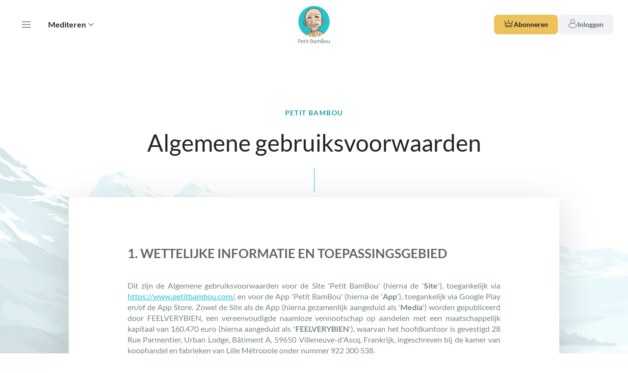

--- FILE ---
content_type: text/html; charset=utf-8
request_url: https://www.petitbambou.com/nl/terms-of-service
body_size: 70910
content:
<!DOCTYPE html><html lang="nl"><head><meta charSet="utf-8"/><meta name="viewport" content="width=device-width"/><meta name="next-head-count" content="2"/><link rel="preload" href="/_next/static/css/fceba88b2a3344de.css" as="style"/><link rel="stylesheet" href="/_next/static/css/fceba88b2a3344de.css" data-n-g=""/><noscript data-n-css=""></noscript><script defer="" nomodule="" src="/_next/static/chunks/polyfills-c67a75d1b6f99dc8.js"></script><script src="/_next/static/chunks/webpack-aae03f0eac1c07e2.js" defer=""></script><script src="/_next/static/chunks/framework-79bce4a3a540b080.js" defer=""></script><script src="/_next/static/chunks/main-928dc354a3710f18.js" defer=""></script><script src="/_next/static/chunks/pages/_app-ded092d0671349ad.js" defer=""></script><script src="/_next/static/chunks/pages/terms-of-service-c18ebe050bfe19cc.js" defer=""></script><script src="/_next/static/FW6j-RUVornVfWHo_hP7n/_buildManifest.js" defer=""></script><script src="/_next/static/FW6j-RUVornVfWHo_hP7n/_ssgManifest.js" defer=""></script></head><body><div id="__next" data-reactroot=""></div><script id="__NEXT_DATA__" type="application/json">{"props":{"ctxRoute":{"asPath":"/terms-of-service","canonical":"https://www.petitbambou.com/nl/terms-of-service","locale":"nl","metas":{"title":"seo:cgu_page_title"},"pathname":"/terms-of-service","query":{}},"pageProps":{"_sentryTraceData":"e3bb02ad81f3440997065a0f92a7bef6-a804ff96d1cdb6ee-1","_sentryBaggage":"sentry-environment=production,sentry-release=FW6j-RUVornVfWHo_hP7n,sentry-public_key=696eff1b9271414f8ff234286c516ab8,sentry-trace_id=e3bb02ad81f3440997065a0f92a7bef6,sentry-sample_rate=1,sentry-transaction=%2Fterms-of-service,sentry-sampled=true","content":{"title":"Algemene gebruiksvoorwaarden","content_html":"\u003cdiv class=\"container cgu\"\u003e\n    \u003ch2\u003e1. WETTELIJKE INFORMATIE EN TOEPASSINGSGEBIED\u003c/h2\u003e\n\n    \u003cp\u003e\nDit zijn de Algemene gebruiksvoorwaarden voor de Site 'Petit BamBou' (hierna de '\u003cstrong\u003eSite\u003c/strong\u003e'), toegankelijk via \u003ca href=\"https://www.petitbambou.com/nl\"\u003ehttps://www.petitbambou.com/\u003c/a\u003e, en voor de App 'Petit BamBou' (hierna de '\u003cstrong\u003eApp\u003c/strong\u003e'), toegankelijk via Google Play en/of de App Store. Zowel de Site als de App (hierna gezamenlijk aangeduid als '\u003cstrong\u003eMedia\u003c/strong\u003e') worden gepubliceerd door FEELVERYBIEN, een vereenvoudigde naamloze vennootschap op aandelen met een maatschappelijk kapitaal van 160.470 euro (hierna aangeduid als '\u003cstrong\u003eFEELVERYBIEN\u003c/strong\u003e'), waarvan het hoofdkantoor is gevestigd 28 Rue Parmentier, Urban Lodge, Bâtiment A, 59650 Villeneuve-d'Ascq, Frankrijk, ingeschreven bij de kamer van koophandel en fabrieken van Lille Métropole onder nummer 922 300 538.\n    \u003c/p\u003e\n    \u003cp\u003e\nPetit BamBou is een digitale oplossing voor het bevorderen van mindfulness door middel van een gevarieerde reeks mobiele Apps en Sites met digitale content, meditatie- en ademhalingsprogramma's en die worden geëxploiteerd onder door FEELVERYBIEN geregistreerde handelsmerken.\n    \u003c/p\u003e\n    \u003cp\u003e\nIn deze Algemene gebruiksvoorwaarden worden de voorwaarden bepaald waaronder de Gebruiker toegang heeft tot de Site en de App. \n    \u003c/p\u003e\n    \u003cp\u003e\nDeze prevaleren boven elk ander document waarover FEELVERYBIEN kan zijn geïnformeerd.\n    \u003c/p\u003e\n    \u003cp\u003e\nDeze Algemene gebruiksvoorwaarden zijn eigendom van FEELVERYBIEN. Reproductie, zelfs gedeeltelijk, is ten strengste verboden.\n    \u003c/p\u003e\n\n    \u003ch2\u003e2. DEFINITIES\u003c/h2\u003e\n\n    \u003cp\u003e\nIn dit Contract hebben de volgende termen of uitdrukkingen, indien ze beginnen met een hoofdletter, in enkelvoud of meervoud, de volgende betekenis :\n    \u003c/p\u003e\n    \u003cp\u003e\n\u003cstrong\u003e'App'\u003c/strong\u003e: geeft de Petit BamBou-app aan, uitgegeven door FEELVERYBIEN, toegankelijk vanaf elke terminal met een internetverbinding door gratis download in de App Store of Google Play of door raadpleging via een webbrowser. Na installatie en aanmaak van een account geeft deze toegang tot de Diensten.\n    \u003c/p\u003e\n    \u003cp\u003e\n\u003cstrong\u003e'Content'\u003c/strong\u003e: geeft digitale content aan, in het bijzonder de content van de Media en de blogs, de toepassingssoftware en de literaire, muzikale, televisie- of cinematografische werken die kunnen worden gedownload of gestreamd op de Site en in de App. \n\u003c/p\u003e\n    \u003cp\u003e\n\u003cstrong\u003e'Contract' of 'Algemene voorwaarden' of 'Algemene gebruiksvoorwaarden'\u003c/strong\u003e: geeft dit contract aan dat is afgesloten tussen de Gebruiker en FEELVERYBIEN, met inbegrip van het voorwoord, waarin alle rechten en plichten van beide partijen in het kader van de toegang tot de Media beschreven zijn.\n    \u003c/p\u003e\n    \u003cp\u003e\n\u003cstrong\u003e'Master'\u003c/strong\u003e: is de natuurlijke persoon die zich abonneert op het Familie-abonnement en de hoofdgebruiker daarvan is.\n    \u003c/p\u003e\n    \u003cp\u003e\n\u003cstrong\u003e'Gastlid'\u003c/strong\u003e: is de natuurlijke persoon die een uitnodiging accepteert van de Master binnen het kader van het Familie-abonnement.\n    \u003c/p\u003e\n    \u003cp\u003e\n\u003cstrong\u003e'Familie-abonnement'\u003c/strong\u003e: is een type abonnement dat de Master volledige Premium-toegang tot de Diensten geeft en hem of haar de mogelijkheid biedt om zonder extra kosten tot drie (3) Gastleden naar keuze uit te nodigen om mee te profiteren van het abonnement, ongeacht of deze personen al een account hebben.\n    \u003c/p\u003e\n    \u003cp\u003e\n\u003cstrong\u003e'Site'\u003c/strong\u003e: is de Site \u003ca href=\"https://www.petitbambou.com/nl\"\u003ehttps://www.petitbambou.com/\u003c/a\u003e.\n  \u003c/p\u003e\n    \u003cp\u003e\n\u003cstrong\u003e'Dienst'\u003c/strong\u003e: is elk product en/of dienst dat door FEELVERYBIEN via de Media al dan niet tegen betaling beschikbaar wordt gesteld aan de Gebruiker. De Diensten omvatten, maar zijn niet beperkt tot, de volgende producten en/of diensten: \n    \u003c/p\u003e\n    \u003cul\u003e\n        \u003cli\u003eContent voor meditatie, ademhaling, sofrologie en andere technieken, in de vorm van themaprogramma's die bestaan uit meerdere sessies van verschillende lengte, en instelbare tools;\u003c/li\u003e\n        \u003cli\u003e'Dagelijkse meditaties', bestaande uit een dagelijkse sessie van 8, 12 of 16 minuten;\u003c/li\u003e\n        \u003cli\u003eExclusieve Muziek, Geluiden en Sferen;\u003c/li\u003e\n        \u003cli\u003eVerhalen in de vorm van korte animaties, waarin de belangrijkste principes van meditatie op een educatieve manier worden uitgelegd;\u003c/li\u003e\n        \u003cli\u003ePersoonlijk aangepaste begeleiding en hulp.\u003c/li\u003e\n    \u003c/ul\u003e\n    \u003c/p\u003e\n    \u003cp\u003e\n\u003cstrong\u003e'Middel'\u003c/strong\u003e: geeft collectief de digitale media aan via welke Gebruikers toegang hebben tot de Diensten die worden aangeboden door FEELVERYBIEN, waaronder met name de Site en de App.\n\u003c/p\u003e\n\u003cp\u003e\n\u003cstrong\u003e'Gebruiker'\u003c/strong\u003e: geeft een natuurlijke persoon aan die de Media opent en erop browset, met of zonder een Gebruikersaccount te hebben aangemaakt bij FEELVERYBIEN, om gebruik te maken van de door FEELVERYBIEN aangeboden Diensten.\n  \n    \u003cp\u003e\nHet staat FEELVERYBIEN te allen tijde vrij om de Diensten en de Content te wijzigen.\n    \u003c/p\u003e\n\n    \u003ch2\u003e3. AANVAARDING VAN DE ALGEMENE GEBRUIKSVOORWAARDEN\u003c/h2\u003e\n\n    \u003cp\u003e\nDe geldende Algemene gebruiksvoorwaarden worden aan de Gebruiker ter beschikking gesteld op de Media of op aanvraag bij FEELVERYBIEN.\n    \u003c/p\u003e\n    \u003cp\u003e\nDoor de Media te openen, aanvaardt de Gebruiker deze Algemene gebruiksvoorwaarden volledig en onvoorwaardelijk. In dit verband erkennen alle Gebruikers uitdrukkelijk dat zij deze hebben gelezen en dat zij deze raadplegen wanneer zij de Site en de App bezoeken.\n    \u003c/p\u003e\n    \u003cp\u003e\nDe Algemene gebruiksvoorwaarden die op de Gebruiker van toepassing zijn, zijn de voorwaarden die van kracht zijn op het moment dat de Gebruiker de Site en/of de App opent. \n    \u003c/p\u003e\n    \u003cp\u003e\nDe Gebruiker wordt geïnformeerd dat FEELVERYBIEN zich het recht voorbehoudt om deze Algemene gebruiksvoorwaarden te allen tijde te wijzigen en aan te passen, in het bijzonder als gevolg van wijzigingen in de toepasselijke wettelijke en/of reglementaire bepalingen en/of de technische middelen of beperkingen.\n    \u003c/p\u003e\n    \u003cp\u003e\nAls de gebruiker deze Algemene gebruiksvoorwaarden of een deel ervan niet wil aanvaarden, wordt hij/zij verzocht af te zien van het openen van en browsen door de Media.\n    \u003c/p\u003e\n    \u003cp\u003e\nDe Algemene gebruiksvoorwaarden prevaleren boven elk ander document waarover FEELVERYBIEN is geïnformeerd.\n\n    \u003c/p\u003e\n\n    \u003ch2\u003e4. SYSTEEMVEREISTEN \u003c/h2\u003e\n\n    \u003cp\u003e\nVoor het gebruik van de Media en de bijbehorende Diensten is een breedband internetverbinding voor pc's en een mobiel internetaanbod (Edge, 3G, wifi) voor mobiele apparaten vereist. Deze verbindingen worden niet geleverd door FEELVERYBIEN, de Gebruiker moet zich dus eerst individueel en op eigen kosten abonneren op een breedband internetverbinding en/of een mobiel internetaanbod om de Site en de App te kunnen gebruiken en toegang te krijgen tot de Diensten. Een mobiele internetverbinding van de derde generatie (3G) wordt sterk aanbevolen.\n    \u003c/p\u003e\n    \u003cp\u003e\n\u003cstrong\u003eAls Gebruiker van de Site\u003c/strong\u003e kan de Dienst worden geactiveerd vanaf een pc (pc of Mac) met een compatibel besturingssysteem en browser, of vanaf een compatibel mobiel apparaat (compatibele hardware, besturingssysteem en browser).\n    \u003c/p\u003e\n    \u003cp\u003e\n\u003cstrong\u003eAls Gebruiker van de App\u003c/strong\u003e kan de Dienst worden geactiveerd vanaf een mobiel apparaat met een compatibel besturingssysteem (Android of Apple) en hardware. \n    \u003c/p\u003e\n    \u003cp\u003e\nDe Dienst is toegankelijk via één verbinding tegelijk (pc of een geregistreerd compatibel mobiel apparaat). FEELVERYBIEN beschikt over de technische middelen om het aantal gelijktijdige verbindingen met hetzelfde account te controleren en meervoudige verbindingspogingen te detecteren. \n    \u003c/p\u003e\n    \u003cp\u003e\nOm van de Media en de Diensten te profiteren op een smartphone of een ander apparaat, moet dat apparaat aan bepaalde systeemvereisten voldoen. Deze vereisten zijn te vinden op de Site en in de App Stores. \n\n    \u003c/p\u003e\n\n    \u003ch2\u003e5. TOEGANG EN GEBRUIK\u003c/h2\u003e\n    \u003ch3\u003e5.1 Een account aanmaken\u003c/h3\u003e\n\n    \u003cp\u003e\nOm toegang te krijgen tot de diensten van de Site en/of de App en om de overeenkomstige abonnementen af te sluiten (zoals hieronder beschreven), moet de Gebruiker een account aanmaken door het inschrijvingsformulier in te vullen in het betreffende onderdeel van de Site of de App. Dit moet volgens de gevraagde aanwijzingen en in de daarvoor bestemde velden de vereiste informatie bevatten om de inschrijving te verwerken, waaronder een geldig e-mailadres. Ook moet een wachtwoord worden gekozen en moet de inschrijving vervolgens worden bevestigd. Gebruikers kunnen zich ook inschrijven met hun persoonlijk Facebook- of Apple-account. Ten slotte moet de Gebruiker op het juiste tabblad klikken ('Account aanmaken' op de Site of 'Doorgaan' in de App) en voorafgaand hieraan deze Algemene gebruiksvoorwaarden accepteren.\n    \u003c/p\u003e\n    \u003cp\u003e\nBij een volgend bezoek kunnen Gebruikers de Diensten openen door hun e-mailadres en wachtwoord in te voeren zoals geregistreerd tijdens de inschrijving, of door zich aan te melden met hun Facebook- of Apple-account.\n    \u003c/p\u003e\n    \u003cp\u003e\nEen vergeten wachtwoord kan op de Site opnieuw worden ingesteld.\n    \u003c/p\u003e\n    \u003cp\u003e\nElke Gebruiker kan slechts één account openen. \n\u003c/p\u003e\n\n    \u003ch3\u003e5.2 Gebruikersnaam en wachtwoord\u003c/h3\u003e\n\n    \u003cp\u003e\nDe gebruikersnaam en het wachtwoord die worden gekozen tijdens het aanmaken van het account, zijn uniek, persoonlijk en vertrouwelijk.\n    \u003c/p\u003e\n    \u003cp\u003e\nDe Gebruiker verbindt zich ertoe om zijn/haar gebruikersnaam en wachtwoord geheim te houden en niet te onthullen, in welke vorm dan ook. Het opslaan, gebruiken en verzenden van de gebruikersnaam en het wachtwoord vindt uitsluitend onder de verantwoordelijkheid van de gebruiker plaats. De Gebruiker wordt in het bijzonder gewaarschuwd voor de onveiligheid die inherent is aan het gebruik van de functie voor automatische opslag van verbindingsgegevens die het computersysteem mogelijk maakt, en verklaart dat hij/zij de volledige verantwoordelijkheid op zich neemt voor het gebruik en de mogelijke gevolgen van een dergelijke functie.\n    \u003c/p\u003e\n    \u003cp\u003e\nElk gebruik van de gebruikersnaam en het wachtwoord wordt verondersteld te zijn gedaan of naar behoren te zijn geautoriseerd door de Gebruiker.\n    \u003c/p\u003e\n    \u003cp\u003e\nBijgevolg kan FEELVERYBIEN in geen geval aansprakelijk worden gesteld voor de nadelige gevolgen die voortvloeien uit het illegale, frauduleuze of onrechtmatige gebruik van gebruikersnamen en wachtwoorden of uit de toegang tot de Media door een derde die niet uitdrukkelijk door de Gebruiker is gemachtigd en dat plaatsvind door een fout of nalatigheid van de Gebruiker.\n    \u003c/p\u003e\n    \u003cp\u003e\nIn geval van diefstal of verduistering van gebruikersnamen en wachtwoorden moet de Gebruiker FEELVERYBIEN onmiddellijk per aangetekend schrijven met ontvangstbevestiging informeren.\n    \u003c/p\u003e\n    \u003cp\u003e\nIn geval van onmogelijkheid om verbinding te maken met zijn/haar gebruikersnaam en wachtwoord, moet de Gebruiker FEELVERYBIEN onmiddellijk informeren per e-mail op het volgende adres : \u003ca href=\"mailto:wezijnervoorjou@petitbambou.com\"\u003ewezijnervoorjou@petitbambou.com\u003c/a\u003e.\n    \u003c/p\u003e\n    \u003cp\u003e\nGeen enkele accountoverdracht is toegestaan zonder voorafgaande toestemming van FEELVERYBIEN. \n\n    \u003c/p\u003e\n\n    \u003ch3\u003e5.3 Diensten\u003c/h3\u003e\n\n    \u003cp\u003e\nZodra een account is aangemaakt, wordt de Gebruiker lid van de Site en de App, waardoor hij/zij toegang krijgt tot bepaalde onderdelen, kenmerken en functies van de Media die niet beschikbaar zijn voor niet-leden. \n    \u003c/p\u003e\n    \u003cp\u003e\nDoor lid te worden van de Media ontvangen Gebruikers bovendien berichten, de zogenaamde \u003cstrong\u003e'Nieuws'\u003c/strong\u003e, om hun meditatiebeoefening te ondersteunen en te versterken, Deze berichten bevatten geen enkel commercieel aanbod en zijn uitsluitend bedoeld om advies, aanmoediging en informatiebronnen te verstrekken ter ondersteuning van de meditatie. De Gebruiker kan er ook mee instemmen om e-mails te ontvangen over incidentele speciale aanbiedingen, marketingcommunicatie, communicatie met betrekking tot uw gebruikerslevenscyclus en berichten van technische aard of over de servicekwaliteit van ons platform. \n    \u003c/p\u003e\n    \u003cp\u003e\nDe Gebruiker kan zich uitschrijven voor deze e-mails door de opt-outinstructies in deze e-mails te volgen, zonder dat dit zijn/haar toegang tot de andere Diensten van FEELVERYBIEN beïnvloedt. Lidmaatschappen en abonnementen op de Diensten zijn niet overdraagbaar en kunnen dan ook op geen enkele manier worden verkocht, geruild of overgedragen. \n    \u003c/p\u003e\n    \u003cp\u003e\nDe Diensten waartoe de Gebruiker als lid toegang heeft, zijn de Diensten die zijn gedefinieerd in artikel 1 van deze Algemene gebruiksvoorwaarden. \n    \u003c/p\u003e\n\n\u003ch3\u003e5.4 Studentenabonnement – UNiDAYS\u003c/h3\u003e\n\n \u003cp\u003e\nToegang tot dit aanbod is afhankelijk van de controle van de studentenstatus via onze partner en/of het UNiDAYS-platform, volgens de voorwaarden die daar gelden.\n    \u003c/p\u003e\n    \u003cp\u003e\n\n\u003ch3\u003e5.5 Familie-abonnement\u003c/h3\u003e\n\n   \u003c/p\u003e\n    \u003cp\u003e\n\u003ch4\u003e5.5.1 Doel van het abonnement\u003c/h4\u003e\n  \u003c/p\u003e\n    \u003cp\u003e\nElk Gastlid krijgt volledige Premium-toegang net als een reguliere betalende abonnee, zonder extra kosten. De Master is de enige officiële houder van het abonnement en de enige die verantwoordelijk is voor de betaling.\n   \u003c/p\u003e\n    \u003cp\u003e\nMet “Familie” wordt bedoeld: familie in brede zin. Dat kan directe familie zijn (ongeacht of ze op hetzelfde adres wonen) maar ook “gekozen familie”, zoals vrienden. Het maakt niet uit of het Gastlid al een account heeft; een e-mailadres is voldoende om een nieuw account aan te maken of een bestaand account te koppelen.\n   \u003c/p\u003e\n    \u003cp\u003e\nBinnen het Familie-abonnement behouden zowel de Master als de Gastleden hun eigen account en volledige controle over hun persoonlijke gegevens. De Master heeft geen toegang tot favorieten, statistieken of meditatiegeschiedenis van de Gastleden.\n    \u003c/p\u003e\n    \u003cp\u003e\n\n\u003ch4\u003e5.5.2 Voorwaarden en uitnodigingen\u003c/h4\u003e\n  \u003c/p\u003e\n    \u003cp\u003e\nDe Master kan uitnodigingen versturen via de instellingen: in het tabblad “Abonnement” (op de website) of “Abonnement beheren” (in de app), door het e-mailadres van de gewenste persoon in te vullen.\n   \u003c/p\u003e\n    \u003cp\u003e\nEen uitnodiging blijft geldig zolang deze niet is ingetrokken door de Master, zijn abonnement actief is, en het Gastlid op het moment van aanvaarden geen lopend betaald abonnement heeft.\n   \u003c/p\u003e\n    \u003cp\u003e\nNa het versturen ontvangt het Gastlid een uitnodigingsmail en een interne melding bij de eerste login :\n      \u003c/p\u003e\n      \u003cul\u003e\n\u003cli\u003e\u003cstrong\u003eOp de website. \u003c/strong\u003e Een pop-up scherm;\u003c/li\u003e\n      \u003c/p\u003e\n    \u003cp\u003e\n\u003cli\u003e\u003cstrong\u003eIn de app. \u003c/strong\u003e Een verplicht scherm om de uitnodiging te accepteren of te weigeren.\u003c/li\u003e\n    \u003c/ul\u003e\n    \u003cp\u003e\n\nAls een gebruiker meerdere uitnodigingen heeft, wordt alleen de meest recente getoond. Oudere uitnodigingen worden opnieuw geldig zodra de laatste wordt geweigerd of wanneer de gebruiker een ander Familie-abonnement verlaat.\n    \u003c/p\u003e\n    \u003cp\u003e\n\n\u003ch4\u003e5.5.3 Beheer van Gastleden\u003c/h4\u003e\n\n   \u003c/p\u003e\n    \u003cp\u003e\nDe Master kan op elk moment, zonder beperking of wachttijd, een Gastlid toevoegen, vervangen of verwijderen – zowel vóór als na acceptatie van de uitnodiging.\n   \u003c/p\u003e\n    \u003cp\u003e\nGastleden kunnen zelf kiezen om een uitnodiging te accepteren of te weigeren en kunnen het Familie-abonnement op elk moment verlaten.\n   \u003c/p\u003e\n    \u003cp\u003e\nIn alle gevallen (intrekking door de Master, vrijwillig vertrek van het Gastlid of beëindiging van het abonnement) wordt het betrokken account automatisch omgezet naar een gratis account, tenzij het is gedekt door een individueel betaald abonnement.\n  \u003c/p\u003e\n    \u003cp\u003e\nWie uitstapt, kan meteen een individueel abonnement afsluiten of een cadeaubon activeren. Het lidmaatschap van het Familie-abonnement eindigt dan automatisch zodra het nieuwe abonnement wordt bevestigd.\n    \u003c/p\u003e\n    \u003cp\u003e\n\n\u003ch4\u003e5.5.4 Overstap vanuit een bestaand abonnement\u003c/h4\u003e\n\n    \u003cp\u003e\nEen abonnee die via de website een abonnement heeft afgesloten, kan dit op elk moment omzetten naar een Familie-abonnement via de instellingen in het klantaccount. Het nieuwe tarief gaat direct in.\n    \u003cp\u003e\nAbonnementen die via de Play Store of App Store zijn afgesloten, moeten eerst in de betreffende store worden beëindigd. Pas na afloop van de lopende abonnementsperiode kan worden overgestapt naar het Familie-abonnement.\n    \u003c/p\u003e\n    \u003cp\u003e\n\n    \u003ch3\u003e5.5 Cadeaubon\u003c/h3\u003e\n\n    \u003cp\u003e\nFEELVERYBIEN geeft ook toegang tot de Diensten via de aankoop van cadeaubonnen, uitsluitend via de specifieke rubriek van de Site.\n    \u003c/p\u003e\n    \u003cp\u003e\nDe begunstigde van de cadeaubon wordt abonnee voor de periode die op de bon staat vermeld, vanaf de datum van activering van de bon door de begunstigde. Om de bon te activeren, moet de begunstigde het op de cadeaubon vermelde nummer invoeren in zijn ledenaccount.\n    \u003c/p\u003e\n    \u003cp\u003e\nElke cadeaubon is gekoppeld aan een uniek gebruikersaccount die bij de activering wordt opgegeven. Dit is strikt persoonlijk en mag niet worden overgedragen of verkocht aan derden. Het beheer en gebruik van de cadeaubon zijn uitsluitend de verantwoordelijkheid van de houder ervan.\n    \u003c/p\u003e\n    \u003cp\u003e\nCadeaubonnen zijn slechts twaalf (12) maanden geldig vanaf de datum van uitgifte ervan.\n\n    \u003c/p\u003e\n    \u003cp\u003e\nDe cadeaubon kan vanaf een uur na ontvangst worden gebruikt.\n\u003c/p\u003e\n    \u003cp\u003e\nDe kopende Gebruiker moet controleren of de begunstigde over de benodigde technische middelen beschikt om toegang te krijgen tot de Diensten, zoals een compatibel apparaat, besturingssysteem, browser of een geschikte App.\n    \u003c/p\u003e\n\n    \u003ch2\u003e6. BESCHIKBAARHEID EN ONDERHOUD\u003c/h2\u003e\n\n    \u003cp\u003e\nDe Dienst is beschikbaar zolang de Gebruiker voldoet aan de minimale technische voorwaarden, met name wat betreft de toegang tot internet en de technische compatibiliteit van de gebruikte apparatuur.\n    \u003c/p\u003e\n    \u003cp\u003e\nFEELVERYBIEN en zijn partners die betrokken zijn bij het gebruik van de Media kunnen genoodzaakt zijn de toegang tot de Site en/of de App geheel of gedeeltelijk te onderbreken om onderhoud uit te voeren dat noodzakelijk is voor de goede werking ervan. De Gebruiker wordt voor zover mogelijk en afhankelijk van de urgentie van de werkzaamheden gewaarschuwd via informatie op het Medium of de Media.\n    \u003c/p\u003e\n    \u003cp\u003e\nDeze onderhoudsonderbrekingen geven geen recht op schadevergoeding en het Medium zal toegankelijk zijn zodra de onderhoudswerkzaamheden zijn voltooid.\n    \u003c/p\u003e\n    \u003cp\u003e\nIndien mogelijk worden onderhoudswerkzaamheden buiten werktijd uitgevoerd.\n\n    \u003c/p\u003e\n\n    \u003ch2\u003e7. INTELLECTUEEL EIGENDOM\u003c/h2\u003e\n\n    \u003cp\u003e\nFEELVERYBIEN is eigenaar van de rechten op alle elementen die aanwezig zijn op de Media (waaronder de teksten, afbeeldingen, software, met uitzondering van de elementen die door Gebruikers worden doorgegeven), die beschermd worden door Franse en internationale wetten met betrekking tot intellectueel eigendom.\n    \u003c/p\u003e\n    \u003cp\u003e\nBovendien bezit FEELVERYBIEN alle rechten op de databases die via de Media worden gecreëerd - als producent van de genoemde database - en die onder andere informatie kunnen bevatten die door de Gebruiker is verstrekt. FEELVERYBIEN behoudt zich het recht voor deze gegevens voor statistische doeleinden te gebruiken.\n    \u003c/p\u003e\n    \u003cp\u003e\nVoor de goede orde wordt gepreciseerd dat FEELVERYBIEN zich er niettemin toe verbindt om nooit content te verspreiden waarvan de Gebruiker de vertrouwelijkheidsinstellingen heeft geactiveerd.\n    \u003c/p\u003e\n    \u003cp\u003e\nFEELVERYBIEN is ook de eigenaar van het merk 'Petit BamBou', dat is geregistreerd bij het INPI en de WIPO, evenals domeinnamen die naar behoren zijn geregistreerd.\n    \u003c/p\u003e\n    \u003cp\u003e\nDe Gebruiker verbindt zich er daarom toe de Site en de App niet geheel of gedeeltelijk te kopiëren, te reproduceren of te verspreiden, in welke vorm dan ook, zonder de uitdrukkelijke voorafgaande toestemming van FEELVERYBIEN.\n    \u003c/p\u003e\n    \u003cp\u003e\nIn het algemeen mag de Gebruiker geen inbreuk plegen op de intellectuele eigendomsrechten van FEELVERYBIEN.\n    \u003c/p\u003e\n    \u003cp\u003e\nFEELVERYBIEN herinnert eraan dat elke inbreuk op de integriteit en de goede werking van de Media ertoe kan leiden dat de dader aansprakelijk wordt gesteld.\n    \u003c/p\u003e\n\n    \u003ch2\u003e8. PUBLICATIE DOOR DE GEBRUIKER\u003c/h2\u003e\n\n    \u003cp\u003e\nFEELVERYBIEN geeft Gebruikers de mogelijkheid om vragen te stellen en/of opmerkingen te plaatsen en/of nieuwe functies en programma's voor te stellen : \n    \u003c/p\u003e\n    \u003cul\u003e\n        \u003cli\u003e\n\u003cstrong\u003eVoor de Site. \u003c/strong\u003e Deze mogelijkheid wordt geboden via het gedeelte 'Veelgestelde vragen' van de Site, gehost door Zendesk en beschikbaar op het volgende adres :\n        \u003ca href=\"https://support.petitbambou.com/hc/nl\"\n            \u003ehttps://support.petitbambou.com/hc/nl\u003c/a\u003e.\n      \u003c/li\u003e\n        \u003cli\u003e\n \u003cstrong\u003eVoor de App.\u003c/strong\u003e Deze mogelijkheid wordt geboden via het onderdeel 'Hulp', beschikbaar in de instellingen, waarmee rechtstreeks contact kan worden opgenomen met de klantenservice, maar ook een forum kan worden bereikt. Op dit forum kunnen Gebruikers suggesties doen voor programma's en functies, en deze suggesties of de uitvoering ervan bespreken. \n    \u003c/ul\u003e\n    \u003cp\u003e\nGebruikers moeten zich in hun publicaties te houden aan de regels van de nettiquette en de geldende wetgeving. FEELVERYBIEN heeft het recht om publicaties vooraf te modereren en kan weigeren om deze online te plaatsen, zonder deze beslissing te rechtvaardigen.\n    \u003c/p\u003e\n    \u003cp\u003e\nDe Gebruiker behoudt al zijn intellectuele eigendomsrechten. Elke publicatie op de Media impliceert echter de overdracht van het niet-exclusieve en vrije recht aan de uitgeverij om de publicatie weer te geven, te reproduceren, te wijzigen, aan te passen, te distribueren en te verspreiden, overal en op elk medium en voor de duur van het intellectuele eigendom. Dit kan rechtstreeks of via een bevoegde derde. Dit geldt in het bijzonder voor het recht om de publicatie te gebruiken op internet en de mobiele telefoonnetwerken.\n    \u003c/p\u003e\n    \u003cp\u003e\nFEELVERYBIEN verbindt zich ertoe om bij elk gebruik de naam van de Gebruiker in de nabijheid van de publicatie te vermelden.\n    \u003c/p\u003e\n    \u003cp\u003e\nDe Gebruiker is verantwoordelijk voor alle content die hij/zij online plaatst. De Gebruiker verbindt zich ertoe geen content te publiceren die de belangen van derden kan schaden. Elke rechtsvordering die door een benadeelde derde tegen FEELVERYBIEN wordt ingesteld, komt ten laste van de Gebruiker.\n    \u003c/p\u003e\n    \u003cp\u003e\nFEELVERYBIEN kan Gebruikerscontent te allen tijde verwijderen of wijzigen, om welke reden dan ook en zonder voorafgaande kennisgeving.\n\n    \u003c/p\u003e\n\n    \u003ch2\u003e9. GEGEVENS VAN PERSOONLIJKE AARD\u003c/h2\u003e\n\n    \u003cp\u003e\nFEELVERYBIEN, waarvan de contactgegevens hierboven zijn vermeld, wordt gekwalificeerd als verantwoordelijke voor verwerking.\n    \u003c/p\u003e\n    \u003cp\u003e\nUit dien hoofde verbindt FEELVERYBIEN zich ertoe te voldoen aan de bepalingen van wet nr. 78-17 van 06 januari 1978, zoals gewijzigd, met betrekking tot informatie, bestanden en vrijheden, evenals Verordening 679/2016 van 27 april 2016 met betrekking tot gegevensbescherming.\n    \u003c/p\u003e\n    \u003cp\u003e\nVoor meer informatie en om hun rechten uit te oefenen, worden Gebruikers uitgenodigd om \u003ca href=\"https://petitbambou.com/nl/privacy\"\u003ehier\u003c/a\u003e het Privacybeleid te raadplegen. \n    \u003c/p\u003e\n    \u003cp\u003e\nFEELVERYBIEN kan in geen geval aansprakelijk worden gesteld voor de gevolgen van deactivering van de Dienst, met name in geval van verlies van gegevens.\n\n    \u003c/p\u003e\n\n    \u003ch2\u003e10. AANSPRAKELIJKHEID\u003c/h2\u003e\n\n    \u003cp\u003e\nHoewel de op de Site en/of in de App gepubliceerde informatie betrouwbaar wordt geacht, behoudt FEELVERYBIEN zich het recht voor om de betrouwbaarheid van de bronnen niet te garanderen.\n    \u003c/p\u003e\n    \u003cp\u003e\nDe informatie die op de Media wordt gepubliceerd, is uitsluitend informatief en heeft geen contractuele waarde. Ondanks regelmatige updates kan FEELVERYBIEN niet aansprakelijk worden gesteld voor wijzigingen in administratieve of wettelijke bepalingen die zich na publicatie voordoen. Dit geldt ook voor het gebruik en de interpretatie van informatie die via de Media wordt verstrekt.\n    \u003c/p\u003e\n    \u003cp\u003e\nFEELVERYBIEN aanvaardt geen aansprakelijkheid voor virussen die de computerapparatuur van de Gebruiker kunnen infecteren na gebruik van of toegang tot de Media.\n    \u003c/p\u003e\n    \u003cp\u003e\nFEELVERYBIEN kan niet aansprakelijk worden gesteld in geval van overmacht of een onvoorziene en onoverkomelijke daad van een derde.\n    \u003c/p\u003e\n    \u003cp\u003e\nFEELVERYBIEN kan de volledige veiligheid en vertrouwelijkheid van gegevens niet garanderen. FEELVERYBIEN verbindt zich er echter toe om alle benodigde methodes te gebruiken om dit naar beste vermogen te doen.\n    \u003c/p\u003e\n    \u003cp\u003e\nFEELVERYBIEN kan dan ook geen enkele expliciete of impliciete garantie geven over de content van de Media. \n    \u003c/p\u003e\n    \u003cp\u003e\nBijgevolg kan FEELVERYBIEN niet aansprakelijk worden gesteld voor directe of indirecte schade als gevolg van fouten, onnauwkeurigheden of omissies in de content van de Media.  \n\n    \u003c/p\u003e\n\n    \u003ch2\u003e11. HYPERLINKS\u003c/h2\u003e\n\n    \u003cp\u003e\nDe Media kunnen hyperlinks bevatten. Door hierop te klikken, verlaat de Gebruiker de Site en/of de App. FEELVERYBIEN heeft geen controle over en kan niet aansprakelijk worden gesteld voor: (a) de beschikbaarheid en (b) de werkwijzen inzake gegevensbescherming van dergelijke sites/diensten en (c) de content, advertenties, producten, goederen of andere materialen of informatiebronnen die hierop of via links hierop beschikbaar zijn, of (d) het gebruik dat anderen maken van dergelijke sites en diensten.\n\n    \u003c/p\u003e\n\n    \u003ch2\u003e12. OVERMACHT\u003c/h2\u003e\n\n    \u003cp\u003e\nFEELVERYBIEN kan niet aansprakelijk worden gesteld in een geval van overmacht, indien dit voldoet aan de wettelijke en uit de rechtspraak voortvloeiende voorwaarden om als overmacht te worden beschouwd volgens de Franse wetgeving.\n    \u003c/p\u003e\n    \u003cp\u003e\nDe partijen komen echter overeen dat de volgende gebeurtenissen zullen worden beschouwd als gevallen van overmacht: onderbreking van de energielevering, storing en/of onderbreking van de transmissienetwerken, met inbegrip van de toegang tot het internetnetwerk, storing en/of sabotage van de telecommunicatiemiddelen, computerhacking, brand, blikseminslag, overstroming en andere natuurrampen, waterschade, uitzonderlijk slecht weer, schade, epidemie, oproer, oorlog, burgeroorlog, opstand, aanslag, explosie, vandalisme, volledige of gedeeltelijke staking, lock-out buiten FEELVERYBIEN om.\n    \u003c/p\u003e\n    \u003cp\u003e\nDeze verschillende gebeurtenissen vormen gevallen van overmacht, ongeacht of ze FEELVERYBIEN, zijn leveranciers of partners betreffen.\n\n    \u003c/p\u003e\n\n    \u003ch2\u003e13. GARANTIE\u003c/h2\u003e\n\n    \u003cp\u003e\nTen aanzien van de Gebruiker is FEELVERYBIEN uitsluitend gebonden door een verplichting om alle mogelijke middelen in te zetten en geeft geen enkele uitdrukkelijke of stilzwijgende garantie, met inbegrip van een garantie met betrekking tot de kwaliteit en de geschiktheid voor een bepaald gebruik van de Media door de Gebruikers en een garantie met betrekking tot de informatie en gegevens die door de Gebruikers worden verstrekt en die via de Media kunnen worden verkregen, in het bijzonder wat hun nauwkeurigheid en betrouwbaarheid betreft.\n    \u003c/p\u003e\n    \u003cp\u003e\nHet gebruik van de Dienst vindt op eigen verantwoordelijkheid en risico van de Gebruiker plaats.\n\n    \u003c/p\u003e\n\n    \u003ch2\u003e14. KLACHTEN – GESCHILLEN\u003c/h2\u003e\n\n    \u003cp\u003e\nOp dit Contract is het Franse recht van toepassing.\n\u003c/p\u003e\n    \u003cp\u003e\nElke Gebruiker heeft de mogelijkheid om FEELVERYBIEN te informeren over een klacht of bezwaar met betrekking tot elementen of content op de Media, per post aan het adres vermeld aan het begin van deze Algemene voorwaarden en per e-mail aan het volgende adres : \n\u003ca href=\"mailto:wezijnervoorjou@petitbambou.com\"\u003ewezijnervoorjou@petitbambou.com\u003c/a\u003e.\n    \u003c/p\u003e\n    \u003cp\u003e\nDeze klacht moet alle elementen bevatten die nodig zijn om de onwettige aard van de betreffende content te rechtvaardigen.\n    \u003c/p\u003e\n    \u003cp\u003e\nElk geschil tussen de partijen over de toepassing van deze Algemene voorwaarden en/of het afsluiten, de interpretatie, de uitvoering of de beëindiging van het Contract om welke reden dan ook, evenals alle gevolgen die hieruit kunnen voortvloeien, wordt voorgelegd aan de rechtbanken binnen het rechtsgebied van het hoofdkantoor van FEELVERYBIEN, zelfs bij oproep in vrijwaring en pluraliteit van gedaagden, spoedprocedures of bewarende procedures, kort geding of rekest.\n    \u003c/p\u003e\n    \u003cp\u003e\nWij herinneren er ook aan dat Gebruikers in het geval van een geschil een beroep kunnen doen op het Europese platform voor onlinegeschillenbeslechting (ODR) dat toegankelijk is op het volgende adres : \n\u003ca href=\"https://ec.europa.eu/consumers/odr\"\u003ehttps://ec.europa.eu/consumers/odr\u003c/a\u003e\n    \u003c/p\u003e\n\n\u003cstrong\u003e Laatst gewijzigd : 04/09/2025. \u003c/strong\u003e\n\n\u003c/div\u003e","uuid":"cgu_nl","__class_name":"web_content"},"_nextI18Next":{"initialI18nStore":{"nl":{"account":{"account_add_billing_address_button":"een factuuradres toevoegen","account_add_payment_method_button":"Een betaalmiddel toevoegen","account_add_payment_method_secure_phrase":"Het is mogelijk dat je bank bij de registratie van je betaalmethode een machtiging vraagt voor een bedrag van 1 euro. Dit bedrag zal niet van je worden afgeschreven.","account_address_required_field_error":"verplicht veld","account_billing_address_type":"Factuuradres","account_check_password_error":"Dit wachtwoord is niet gekoppeld aan je account","account_connection":"Inloggen met een email","account_create_account":"Mijn account aanmaken","account_current_password_label":"Huidig wachtwoord","account_delete account_canceled_subscriber_2":"Om je account te kunnen verwijderen, moet je het vakje hieronder aanvinken om ermee in te stemmen dat je geen toegang meer hebt tot de meditatiesessies en dit bevestigen met de daaropvolgende knop.","account_delete_invitation_popin_button_label":"Uitnodiging annuleren","account_delete_invitation_popin_description_1":"Je wilt de uitnodiging aan \u003cstrong\u003e{{email}}\u003c/strong\u003e om deel te nemen aan je abonnement annuleren.","account_delete_invitation_popin_description_2":"De ontvanger kan dan geen gebruik meer maken van de uitnodiging.","account_delete_invitation_popin_title":"Uitnodiging annuleren","account_delete_modal_content_2":"Deze actie is onomkeerbaar","account_delete_popin_description_1":"Wil je echt je account verwijderen?","account_delete_popin_title":"Mijn account verwijderen","account_delete_section_access_button":"Mijn account verwijderen","account_delete_section_access_canceled_button":"Mijn abonnement stopzetten","account_delete_section_access_canceled_checkbox":"Ik zeg mijn toegang tot alle meditaties met onmiddellijke ingang op","account_delete_section_access_canceled_expiration":"Je hebt toegang tot de meditaties tot \u003cstrong\u003e{{date}}\u003c/strong\u003e.","account_delete_section_access_canceled_info":"Om je account te verwijderen, moet je nu de toegang tot de meditaties opgeven.","account_delete_section_access_info":"Dit leidt tot de vernietiging van je persoonlijke gegevens in ons systeem in overeenstemming met ons privacybeleid.","account_delete_section_access_sub_button":"Mijn abonnement stopzetten","account_delete_section_access_sub_phrase_1":"Je account bevat een actief abonnement en we kunnen je account daarom niet volledig verwijderen (zonder jouw toestemming).","account_delete_section_access_sub_phrase_2":"Als je je account wilt verwijderen, moet je eerst de verlenging van je abonnement annuleren","account_delete_section_access_sub_title":"Je bent nog geabonneerd.","account_delete_section_access_subtitle":"Het sluiten van je account is onomkeerbaar.","account_delete_section_access_title":"Let op","account_delete_section_active_sub_no_web":"Je abonnement is nog actief, het is dus niet mogelijk om je account volledig te sluiten.","account_delete_section_no_access_button":"Doorgaan","account_delete_section_no_access_phrase":"Beveiligde functionaliteit: voer je inloggegevens opnieuw in om toegang te krijgen.","account_delete_section_title":"Account sluiten","account_delete_sharing_popin_button_label":"Toegang verwijderen","account_delete_sharing_popin_description_1":"Je wilt de toegang van \u003cstrong\u003e{{email}}\u003c/strong\u003e tot je abonnement stopzetten.","account_delete_sharing_popin_description_2":"De ontvanger blijft toegang houden tot de gratis versie van zijn Petit BamBou account. Zijn geschiedenis en voortgang blijven beschikbaar.","account_delete_sharing_popin_title":"Toegang tot je abonnement verwijderen","account_email_exists_error":"Dit e-mailadres is al aan een Petit BamBou-account gekoppeld. Als dit jouw account is, kun je deze account verwijderen door in te loggen en op de link 'account verwijderen' te klikken.","account_email_invalid":"Ongeldig e-mailadres","account_email_preferences_coaching_ok_label":"Ik wil na mijn meditatie een e-mail ontvangen","account_email_preferences_coaching_ok_tooltip":"Deze e-mails ontvang je na afloop van bepaalde sessies, ter begeleiding van je meditatiesessies (advies, leesvoer, aanmoediging enz.).","account_email_preferences_email_ok_label":"E-mailmeldingen ontvangen","account_email_preferences_email_ok_tooltip":"Dit zijn persoonlijke e-mails, om je te informeren over je account en abonnementsfasen.","account_email_preferences_error_message":"Je wijzigingen konden niet worden opgeslagen","account_email_preferences_newsletter_ok_label":"Onze nieuwsbrief ontvangen","account_email_preferences_newsletter_ok_tooltip":"Wordt verstuurd als er nieuws is dat we je willen vertellen, hooguit twee keer per maand: nieuwe onderdelen, overpeinzingen, gebeurtenissen enz. Je krijgt geen andere mail, want wij geven je e-mailadres nooit (echt nooit) aan een ander door.","account_email_preferences_save_success":"De wijzigingen zijn opgeslagen","account_email_preferences_section_title":"Voorkeur voor e-mails","account_email_unsub_coaching_success_title":"We hebben je e-mailadres {{email}} uit onze mailinglijst verwijderd","account_email_unsub_email_success_title":"We hebben je e-mailadres: {{email}} uit onze mailinglijst verwijderd","account_email_unsub_error":"Het is niet mogelijk om deze bewerking uit te voeren - neem contact op met onze klantenservice","account_email_unsub_success_text_1":"Deze e-mails werden automatisch vanuit de Petit BamBou-app verzonden om je gedurende je meditatiebeoefening te begeleiden. Als je je weer wilt inschrijven kan dat via 'Account' op de site. ","account_email_unsub_success_text_2":"Geen zorgen, Petit BamBou vat het niet persoonlijk op :), hij ontvangt ook te veel e-mails","account_email_unsub_success_text_3":"We hopen dat dit niet betekent dat je stopt met mediteren (met of zonder ons)","account_login_apple_error":"Er is geen wachtwoord gevonden. Kan het zijn dat je je gewoonlijk via Apple aanmeldt?","account_login_error":"Authenticatie is mislukt. Weet je zeker dat je de gegevens correct hebt ingevoerd?","account_login_facebook_error":"Er is geen wachtwoord gevonden. Kan het zijn dat je je gewoonlijk via Facebook aanmeldt?","account_logout_button_label":"Uitloggen","account_modify_payment_confirm_no_payment_method":"Er is geen betaalmiddel in je account opgeslagen. Klik op de knop hieronder als je een betaalmiddel wilt toevoegen.","account_new_password_confirmation_label":"Bevestigen","account_new_password_label":"Nieuw wachtwoord","account_no_label":"Nee","account_password_invalid":"Ongeldig wachtwoordformaat (minimaal 6 tekens)","account_password_not_match":"De twee wachtwoorden zijn niet hetzelfde","account_password_reset_error_text":"Dit komt waarschijnlijk omdat je aanvraag van een nieuw wachtwoord is verlopen, of omdat je een nieuw verzoek hebt ingediend voordat je het wachtwoord wijzigde.","account_password_reset_error_title":"De wijziging van je wachtwoord is mislukt","account_password_section_title":"Wachtwoord wijzigen","account_password_tooltip":"Minimaal 6 tekens","account_password_update_button":"Wachtwoord wijzigen","account_password_update_error_message":"Controleer of je huidige wachtwoord correct is ingevoerd","account_password_update_success_message":"Je wachtwoord is met succes gewijzigd","account_payment_card_fields_error":"Weet je zeker dat je de juiste gegevens hebt ingevoerd?","account_payment_method_add_button":"Betaalmiddel toevoegen","account_payment_method_add_checkbox":"Deze betaalmethode als standaard instellen","account_payment_method_add_grace_period_info":"Als je je betaalmethode bijwerkt, wordt er een betaling van {{amount}} uitgevoerd. Als dit gelukt is, wordt je abonnement opnieuw geactiveerd.","account_payment_method_add_modal_button":"betaalmiddel toevoegen","account_payment_method_bancontact_label":"Bancontact","account_payment_method_card_label":"Bankkaart","account_payment_method_card_type_label":"Kaarttype","account_payment_method_default_button":"Instellen als standaard betaalmethode","account_payment_method_default_description":"Deze betaalmethode wordt automatisch gebruikt voor je volgende betalingen.","account_payment_method_default_label":"Standaard","account_payment_method_default_popin_button":"Bevestigen","account_payment_method_default_title":"Instellen als standaard betaalmethode","account_payment_method_delete_button":"Verwijderen","account_payment_method_delete_is_default":"Deze betaalwijze is gekoppeld aan een lopend abonnement en kan daarom niet worden verwijderd. Je kunt het abonnement beëindigen in de rubriek 'abonnement'.","account_payment_method_delete_modal_button":"Ja, het betaalmiddel verwijderen","account_payment_method_delete_modal_content":"Weet je zeker dat je dit betaalmiddel wilt verwijderen?","account_payment_method_delete_modal_title":"Betaalmiddel verwijderen","account_payment_method_delete_when_subscriber_grace_period_modal_content":"Als je dit betaalmiddel verwijdert, annuleer je jouw huidige abonnement.\u003c/br\u003e\u003c/br\u003eJe hebt dan geen toegang meer tot de premium-meditaties. \u003c/br\u003e\u003c/br\u003eWeet je zeker dat je jouw abonnement wilt annuleren en dit betaalmiddel wilt verwijderen?","account_payment_method_delete_when_subscriber_modal_content":"Als je dit betaalmiddel verwijdert, annuleer je de automatische verlening van je huidige abonnement.\u003c/br\u003e\u003c/br\u003eJe krijgt nog toegang tot de meditaties tot {{expirationDate}}. \u003c/br\u003e\u003c/br\u003eWeet je zeker dat je jouw abonnement wilt annuleren en dit betaalmiddel wilt verwijderen?","account_payment_method_expiration_date":"Vervaldatum: {{date}}","account_payment_method_expiration_date_short":"vervaldatum: {{date}}","account_payment_method_expired":"Is vervallen op {{date}}","account_payment_method_expired_card_label":"Bankkaart verlopen","account_payment_method_expired_label":"verlopen","account_payment_method_expires":"Vervalt op {{date}}","account_payment_method_expires_soon":"Vervalt binnenkort (op {{date}})","account_payment_method_for_upgrade_error":"Je betalingstransactie is mislukt, we nodigen je uit om het opnieuw te proberen of om een andere betaalmethode te gebruiken","account_payment_method_grace_period_info":"Er is iets misgegaan met de betaling bij de verlenging van je abonnement. Gelieve je betaalwijze opnieuw op te geven:","account_payment_method_ideal_label":"iDeal-account","account_payment_method_ideal_type_label":"iDeal","account_payment_method_make_default_button":"Als standaard instellen","account_payment_method_modify_button":"Opslaan","account_payment_method_no_sub_button":"Abonnementen bekijken","account_payment_method_no_sub_text_1":"Daarom is het niet langer mogelijk om je betalingsmethode bij te werken.","account_payment_method_no_sub_text_2":"Als je weer toegang wilt krijgen tot je meditaties, kun je je hier opnieuw inschrijven:","account_payment_method_no_sub_title":"Je abonnement is verlopen!","account_payment_method_not_supported_error":"Het spijt ons, maar dit betaalmiddel wordt niet ondersteund.","account_payment_method_paypal_label":"Paypal-account","account_payment_method_paypal_type_label":"Paypal","account_payment_method_section_title":"Betaalmethoden","account_payment_method_sepa_debit_label":"Overschrijving","account_payment_method_sepa_debit_type_label":"Automatische afschrijving","account_payment_method_service_error":"Verbinding met de betaaldienst is mislukt","account_payment_method_soon_expired_label":"Verloopt binnenkort","account_payment_methods_no_payment_method":"Er is geen betaalmiddel in je account opgeslagen.","account_payment_missing_address_parameter_error":"Uw factuuradres ontbreekt of is onvolledig. Klik op \"een factuur ontvangen\" om uw adres toe te voegen of aan te vullen.","account_paypal_payment_method":"Paypal-account","account_profile_email_label":"E-mail","account_profile_lastname_label":"Achternaam","account_profile_save_button":"Profiel opslaan","account_profile_section_title":"Jouw profiel","account_receipt_table_amount_label":"Bedrag","account_receipt_table_date_label":"Datum","account_receipt_table_display_button_label":"Weergeven","account_receipt_table_payment_method_label":"Betaalmiddel","account_receipt_table_reference_label":"Referentienummer","account_receipts_add_address_modal_title":"Een factuuradres toevoegen","account_receipts_add_payment_method_modal_title":"Een betaalmiddel toevoegen","account_receipts_address_delete":"Adres verwijderen","account_receipts_address_modal_button":"Ja, verwijder dit adres","account_receipts_address_modal_content":"Weet je zeker dat je dit adres wilt verwijderen?","account_receipts_address_modal_title":"Factuuradres verwijderen","account_receipts_address_modify":"Adres wijzigen","account_receipts_address_modify_modal_button":"Adres opslaan","account_receipts_modify_address_modal_title":"Factuuradres wijzigen","account_receipts_section_no_stripe":"Wij kunnen hier geen factuur voor je opstellen: wij raden aan om contact op te nemen met onze klantenservice als je een factuur nodig hebt.","account_receipts_section_title":"Facturen","account_refuse_invitation_popin_button_label":"Uitnodiging afwijzen","account_refuse_invitation_popin_description_1":"Weet je zeker dat je de uitnodiging wil afwijzen?","account_refuse_invitation_popin_title":"Uitnodiging afwijzen","account_reset_password_success_title":"Je wachtwoord is met succes gewijzigd.","account_reset_password_title":"Geef een nieuw wachtwoord op.","account_section_delete_label":"Account sluiten","account_section_email_preferences_label":"Voorkeursinstellingen (e-mail)","account_section_gift_card_label":"","account_section_payment_method_label":"Betaalmiddel","account_section_profile_label":"Profiel","account_section_receipts_label":"Factuur","account_section_subscription_label":"Abonnement","account_send_invitation_popin_button_label":"Uitnodiging opnieuw sturen","account_send_invitation_popin_description":"Wil je opnieuw een uitnodiging sturen aan \u003cstrong\u003e{{email}}\u003c/strong\u003e?","account_send_invitation_popin_title":"Uitnodiging opnieuw sturen","account_share_form_email_button_label":"Uitnodigen","account_share_form_email_placeholder":"Voer een e-mailadres in","account_shared_slot_action_copied":"Link gekopieerd!","account_shared_slot_action_copy_invitation":"Uitnodigingslink kopiëren","account_shared_slot_action_copy_link":"Uitnodigingslink kopiëren","account_shared_slot_action_delete":"Deelnemer verwijderen","account_shared_slot_action_send_invitation":"Opnieuw uitnodigen","account_shared_slot_action_waiting_delete":"Uitnodiging annuleren","account_shared_slot_subtitle_activated":"Neemt deel aan het Familie-abonnement","account_shared_slot_subtitle_waiting":"Uitnodiging verzonden, in behandeling...","account_shared_subscription_already_activated":"Dit abonnement is al geactiveerd","account_shared_subscription_already_sent":"Er is al een uitnodiging gestuurd naar dit adres","account_shared_subscription_wrong_email_error":"Het e-mailadres komt niet overeen met het e-mailadres van de uitnodiging. Controleer het e-mailadres.","account_sharing_section_subtitle":"Hier kun je de 3 deelnemers beheren die toegang hebben tot je Familie-abonnement.","account_sharing_section_title":"Beheer de deelnemers aan je Familie-abonnement","account_signin_button":"Inloggen","account_signup_button":"Account aanmaken","account_signup_email_exists_apple_error":"Dit e-mailadres is al aan een account gekoppeld. Kan het zijn dat je je gewoonlijk via Apple aanmeldt?","account_signup_email_exists_error":"Dit e-mailadres is al aan een account gekoppeld","account_signup_email_exists_facebook_error":"Dit e-mailadres is al aan een account gekoppeld. Kan het zijn dat je je gewoonlijk via Facebook aanmeldt?","account_signup_error":"Er is een fout opgetreden bij het aanmaken van je account - Neem contact op met onze klantenservice.","account_signup_legal_info":"Door je account aan te maken accepteer je onze Algemene gebruiksvoorwaarden en bevestig je dat je ons Privacybeleid hebt gelezen.","account_subscription_activate_gift_button":"Een cadeaubon activeren","account_subscription_expiration_pro":"Abonnement eindigt op \u003cstrong\u003e{{date}}\u003c/strong\u003e","account_subscription_free_info":"Je gebruikt op dit moment het kennismakingsaanbod van Petit BamBou met gratis meditatie- en ademhalingsprogramma's.","account_subscription_free_offers_button":"Bekijk abonnementen","account_subscription_lifetime_initiated_phrase":"Sinds \u003cstrong\u003e{{date}}\u003c/strong\u003e","account_subscription_modify_available_sub_0":"","account_subscription_modify_available_sub_1":"Beschikbaar abonnement","account_subscription_modify_available_sub_2":"Beschikbare abonnementen","account_subscription_modify_confirmation_title":"Mijn nieuwe abonnement bevestigen","account_subscription_modify_current_sub":"Huidige abonnement","account_subscription_modify_new_price_info":"We bieden je aan om een deel van je huidige abonnement in vermindering te brengen op de eerste betaling. Voor het eerste jaar betaal je dus:","account_subscription_modify_new_price_info_monthly":"Je wilt je huidige abonnement wijzigen. Een deel is al betaald via je huidige abonnement. Het nog te betalen bedrag voor de eerste maand van je nieuwe abonnement is:","account_subscription_modify_new_price_info_yearly":"Je wilt je huidige abonnement wijzigen. Een deel is al betaald via je huidige abonnement. Het nog te betalen bedrag voor het eerste jaar van je nieuwe abonnement is:","account_subscription_modify_new_price_lifetime_info":"We bieden je een korting aan, die overeenkomt met een deel van je huidige abonnement. De nieuwe prijs voor je onbeperkte abonnement is:","account_subscription_modify_new_sub_title":"Nieuw abonnement","account_subscription_modify_payment_button":"Bevestigen en {{price}} betalen","account_subscription_modify_payment_method_title":"Betaalmethode","account_subscription_modify_payment_title":"Betaalmethode wijzigen","account_subscription_modify_price_title":"Prijs","account_subscription_modify_select_button":"Kiezen","account_subscription_modify_title":"Mijn abonnement wijzigen","account_subscription_next_payment_date":"Volgende verlenging op \u003cstrong\u003e{{date}}\u003c/strong\u003e","account_subscription_not_subscriber_info":"Je hebt een gratis Petit BamBou-account. Dat lijkt misschien weinig, maar het betekent al veel voor ons! In elk geval waarderen we je vertrouwen enorm.\nWil je alle programma's ontdekken? Dan kun je op elk moment het abonnement kiezen dat bij je past!","account_subscription_on_hold_date_info":"Je abonnement is op {{date}} beëindigd, omdat er iets fout ging bij de verlenging.","account_subscription_on_hold_info":"Je kunt vanaf nu profiteren van het Petit BamBou kennismakingsaanbod met gratis meditatie- en ademhalingsprogramma's.","account_subscription_was_subscriber_button":"Opnieuw abonneren","account_subscription_was_subscriber_info":"Je bent niet langer abonnee. Maak je geen zorgen, je geschiedenis en voortgang gaan niet verloren. Je kunt verder gaan waar je gebleven was door je opnieuw te abonneren of een cadeaubon te activeren.","account_subscription_was_subscriber_info_2":"Maak je geen zorgen, je voortgang en geschiedenis worden bewaard. Je kunt op elk moment verdergaan waar je gebleven was door je opnieuw te abonneren of een cadeaubon te activeren.","account_subscriptions_section_description_braintree_lifetime":"Je hebt levenslang toegang tot Petit BamBou. \nWe vinden het fijn dat we nog lang verder mogen gaan op deze reis samen met jou. Dank je wel!","account_subscriptions_section_description_braintree_monthly":"Je hebt een maandabonnement. We hopen dat dit bij je past! Zo niet, dan kun je een kijkje nemen bij onze andere abonnementen.","account_subscriptions_section_description_braintree_yearly":"Je hebt een jaarabonnement. We hopen dat dit bij je past! Zo niet, dan kun je een kijkje nemen bij onze andere abonnementen.","account_subscriptions_section_description_family_child":"Je neemt deel aan het Familie-abonnement van de persoon met het e-mailadres \u003cstrong\u003e{{email}}\u003c/strong\u003e. Deelnemers hebben toegang tot alle programma's en tools van Petit BamBou. Wil je niet langer deelnemen? Klik dan op knop hieronder.","account_subscriptions_section_description_family_parent_monthly":"Je hebt een maandelijks Familie-abonnement. We hopen dat dit bij je past! Zo niet, dan kun je een kijkje nemen bij onze andere abonnementen.","account_subscriptions_section_description_gift":"Je maakt nu gebruik van een cadeaukaart. Zodra deze verloopt, kun je kiezen of je doorgaat met de gratis versie van je account (met toegang tot een deel van de content), of dat je een abonnement neemt om toegang te houden tot alle content van Petit BamBou. Je kunt dit hier doen.","account_subscriptions_section_description_pro":"Je hebt op dit moment een bedrijfsabonnement. Als je wilt blijven mediteren na de vervaldatum, kun je hier een abonnement afsluiten.","account_subscriptions_section_description_stripe_lifetime":"Je hebt levenslang toegang tot Petit BamBou. \nWe vinden het fijn dat we nog lang verder mogen gaan op deze reis samen met jou. Dank je wel!","account_subscriptions_section_description_stripe_monthly":"Je hebt een maandabonnement. We hopen dat dit bij je past! Zo niet, dan kun je een kijkje nemen bij onze andere abonnementen.","account_subscriptions_section_description_stripe_yearly":"Je hebt een jaarabonnement. We hopen dat dit bij je past! Zo niet, dan kun je een kijkje nemen bij onze andere abonnementen.","account_subscriptions_section_description_student":"Je maakt nu gebruik van een studentenabonnement. Zodra deze verloopt, kun je kiezen of je doorgaat met de gratis versie van je account (met toegang tot een deel van de content), of dat je een nieuw abonnement neemt om toegang te houden tot alle content van Petit BamBou. Je kunt dit hier doen.","account_subscriptions_section_description_trial":"Je hebt op dit moment een proefabonnement. Als je wilt blijven mediteren na de vervaldatum, kun je hier een abonnement afsluiten.","account_subscriptions_section_title":"Je huidige abonnement","account_upgrade_payment_method_missing_error":"Een betaalmiddel is vereist om voort te zetten","account_yes_label":"Ja","email_not_recognized":"Uw e-mail werd niet herkend in ons systeem","facebook_account_deletion_status":"Status Facebook account verwijderen","facebook_account_deletion_status_text":"\u003cp\u003eJe verzoek om je Facebook-account te verwijderen is succesvol verwerkt. Je account is definitief verwijderd.\u003c/p\u003e \u003cp\u003eAls je nog vragen hebt, kun je contact opnemen met de ondersteuning van Facebook.\u003c/p\u003e","family_product_monthly_name_account":"Maandelijks","family_product_yearly_name_account":"Jaarlijks","forget_password_instructions":"Geef in het veld hierboven je e-mailadres op: wij sturen je dan een mailtje met de instructies om je wachtwoord opnieuw in te stellen.","forget_password_send_button":"Verzenden","forget_password_validation":"We hebben je een e-mail gestuurd met de nodige instructies om je wachtwoord opnieuw in te stellen","forgot_password":"Wachtwoord vergeten?","forgot_password_text":"Voer je e-mailadres in: wij sturen je dan de instructies om je account te herstellen.","forgot_password_title":"Wachtwoord vergeten","payment_method_options_button":"Opties bekijken","pro_product_trimester_name_account":"3 maanden","pro_product_yearly_name_account":"1 jaar","product_discovery_name":"Gratis versie","product_family_name":"Familie","product_family_name_monthly":"Familie Maand","product_family_name_yearly":"Familie Jaar","product_guest_name":"Gast","product_pro_name":"Aanbod voor bedrijven","product_solo_name":"Solo","product_solo_name_lifetime":"Solo Levenslang","product_solo_name_monthly":"Solo Maand","product_solo_name_semester":"Solo Halfjaar","product_solo_name_yearly":"Solo Jaar","product_student_name":"Student","product_trial_name":"Proefabonnement","sign_email_suggestion":"Bedoel je:","signup_form_info":"Met een account heb je gemakkelijk toegang tot al je gegevens en kunnen wij je beter helpen als je een vraag hebt.","solo_product_lifetime_name_account":"Levenslang","solo_product_monthly_name_account":"Maandelijks","solo_product_semester_name_account":"Halfjaar","solo_product_yearly_name_account":"Jaarlijks","student_product_yearly_name_account":"1 jaar","subcription_revoke_canceled_button":"Toegang verwijderen","subcription_revoke_canceled_lifetime_button":"Mijn toegang tot de service opzeggen","subscription_activate_button_label":"Abonnement opnieuw activeren","subscription_activate_popin_description_1":"Dit abonnement zal niet langer zijn opgeschort. Het wordt verlengd op \u003cstrong\u003e{{date}}\u003c/strong\u003e.","subscription_activate_popin_title":"Abonnement opnieuw activeren","subscription_add_ideal_payment_method_error":"Je hebt geen betaalmiddel opgeslagen. Probeer het met een ander betaalmiddel.","subscription_add_ideal_payment_method_success":"Je betaalmiddel is met succes opgeslagen.","subscription_add_payment_method_error":"Je hebt geen betaalmiddel opgeslagen. Probeer het met een ander betaalmiddel.","subscription_add_payment_method_grace_period_success":"Je betaalmethode is opgeslagen. We gaan proberen je abonnement hiermee te verlengen.","subscription_add_payment_method_migration":"Er wordt op dit moment onderhoud gepleegd op ons betalingsplatform. Om elk risico te vermijden, is het op dit moment niet mogelijk om je betalingsmethode te wijzigen. Onze excuses hiervoor - probeer het later nog eens alsjeblieft.","subscription_add_payment_method_success":"Je betaalmiddel is met succes opgeslagen.","subscription_apple_manage_button_label":"Beheren in de Apple Store","subscription_apple_manage_phrase":"Je hebt je geabonneerd via de \u003cstrong\u003eApple Store\u003c/strong\u003e. Ga daar naar je account om je abonnement te beheren.","subscription_apple_plan_active_phrase":"Om je abonnement op te zeggen, log je in op de app van Petit BamBou of ga je naar de App Store. \u003ca target=\"_blank\" href=\"https://support.petitbambou.com/hc/nl/articles/4404440745619-Ik-wil-mijn-abonnement-opzeggen-en-of-de-automatische-verlenging-annuleren\"\u003eKlik hier\u003c/a\u003e voor meer informatie.","subscription_apple_plan_manage_link":"https://support.apple.com/HT202039","subscription_cancel_button_label_braintree":"Verlenging stopzetten","subscription_cancel_button_label_family_child":"Familie-abonnement verlaten","subscription_cancel_button_label_family_parent":"Verlenging stopzetten","subscription_cancel_button_label_google":"Verlenging stopzetten","subscription_cancel_button_label_stripe":"Verlenging stopzetten","subscription_cancel_popin_button_label_braintree":"Verlenging stopzetten","subscription_cancel_popin_button_label_family_child":"Familie-abonnement verlaten","subscription_cancel_popin_button_label_family_parent":"Verlenging stopzetten","subscription_cancel_popin_button_label_google":"Verlenging stopzetten","subscription_cancel_popin_button_label_stripe":"Verlenging stopzetten","subscription_cancel_popin_description_1_braintree":"Je abonnement wordt niet verlengd. Je houdt toegang tot alle content tot \u003cstrong\u003e{{date}}\u003c/strong\u003e.","subscription_cancel_popin_description_1_family_child":"Je wilt niet langer deelnemen aan het Familie-abonnement van \u003cstrong\u003e{{email}}\u003c/strong\u003e.","subscription_cancel_popin_description_1_family_parent":"Je abonnement wordt niet verlengd. Je houdt toegang tot alle content tot \u003cstrong\u003e{{date}}\u003c/strong\u003e.","subscription_cancel_popin_description_1_google":"Je abonnement wordt niet verlengd. Je houdt toegang tot alle content tot \u003cstrong\u003e{{date}}\u003c/strong\u003e.","subscription_cancel_popin_description_1_stripe":"Je abonnement wordt niet verlengd. Je houdt toegang tot alle content tot \u003cstrong\u003e{{date}}\u003c/strong\u003e.","subscription_cancel_popin_description_2_braintree":"Na deze datum blijf je toegang houden tot de gratis versie van Petit BamBou. Je geschiedenis en voortgang blijven bewaard.","subscription_cancel_popin_description_2_family_child":"Je behoudt de gratis versie van je Petit BamBou account met toegang tot een deel van de meditaties, muziek en tools. Je kunt ook je geschiedenis en voortgang blijven zien.","subscription_cancel_popin_description_2_family_parent":"Na deze datum blijf je toegang houden tot de gratis versie van Petit BamBou. Je geschiedenis en voortgang blijven bewaard.","subscription_cancel_popin_description_2_google":"Na deze datum blijf je toegang houden tot de gratis versie van Petit BamBou. Je geschiedenis en voortgang blijven bewaard.","subscription_cancel_popin_description_2_stripe":"Na deze datum blijf je toegang houden tot de gratis versie van Petit BamBou. Je geschiedenis en voortgang blijven bewaard.","subscription_cancel_popin_info_braintree":"Je kunt vóór deze datum van gedachten veranderen en de verlenging van je abonnement opnieuw activeren vanuit je account.","subscription_cancel_popin_info_stripe":"Je kunt vóór deze datum van gedachten veranderen en de verlenging van je abonnement opnieuw activeren vanuit je account.","subscription_cancel_popin_title_braintree":"Verlenging stopzetten","subscription_cancel_popin_title_family_child":"Familie-abonnement verlaten","subscription_cancel_popin_title_family_parent":"Verlenging stopzetten","subscription_cancel_popin_title_google":"Verlenging stopzetten","subscription_cancel_popin_title_stripe":"Verlenging stopzetten","subscription_cancel_reactivate_phrase":"Mocht je van gedachten veranderen, dan kun je je abonnement reactiveren.","subscription_canceled_tag":"geannuleerd","subscription_consult_cancel_confirm_button":"Annulering bevestigen","subscription_consult_modify_button":"Abonnement wijzigen","subscription_consult_modify_migration_text":"Er wordt op dit moment onderhoud gepleegd op ons betalingsplatform. Om elk risico te vermijden, is het op dit moment niet mogelijk om je abonnement te wijzigen. Onze excuses hiervoor - probeer het later nog eens alsjeblieft.","subscription_consult_reactivate_button":"Het abonnement reactiveren","subscription_expiration_date_phrase":"Je abonnement loopt af op \u003cstrong\u003e{{date}}\u003c/strong\u003e","subscription_free_plan_phrase":"Je hebt een gratis Petit BamBou-account. Dat lijkt misschien weinig, maar het betekent al veel voor ons! In elk geval waarderen we je vertrouwen enorm :) Wil je alle programma's ontdekken? Dan kun je op elk moment het abonnement kiezen dat bij je past!","subscription_gift_activation_date_label":"Begindatum","subscription_gift_expiration_date_label":"Einddatum","subscription_gift_expiration_date_phrase":"Je toegang tot deze service begon op {{startDate}} en loopt af op {{endDate}}","subscription_gift_expiration_never":"Nooit","subscription_gift_name_lifetime":"Onbeperkte cadeaubon","subscription_gift_name_monthly":"Cadeaubon voor 1 maand","subscription_gift_name_nine_month":"Cadeaubon voor 9 maanden","subscription_gift_name_semester":"Cadeaubon voor 6 maanden","subscription_gift_name_trimester":"Cadeaubon voor 3 maanden","subscription_gift_name_yearly":"Cadeaubon voor 1 jaar","subscription_gift_plan_phrase":"Als je wilt blijven mediteren na de vervaldatum van je cadeaubon, kun je hier een abonnement aanmaken.","subscription_google_manage_button_label":"Betaalmiddelen beheren","subscription_google_manage_phrase":"Je hebt je geabonneerd via de \u003cstrong\u003eGoogle Play Store\u003c/strong\u003e. Klik op de onderstaande link om je betalingsgegevens bij te werken.","subscription_google_plan_active_phrase":"Om je abonnement op te zeggen, log je in op de app van Petit BamBou of ga je naar Google Play. \u003ca target=\"_blank\" href=\"https://support.petitbambou.com/hc/nl/articles/4404440745619-Ik-wil-mijn-abonnement-opzeggen-en-of-de-automatische-verlenging-annuleren\"\u003eKlik hier\u003c/a\u003e voor meer informatie.","subscription_google_plan_manage_link":"https://play.google.com/store/paymentmethods","subscription_grace_period_apple_info":"Er is iets fout gegaan met je laatste afschrijving. We raden je aan om je betaalmethode in de App Store bij te werken, zodat je toegang tot de app niet wordt opgeschort.","subscription_grace_period_braintree_info_1":"Er was een probleem met je laatste domiciliëring, er is een nieuwe betalingspoging gepland.","subscription_grace_period_braintree_info_2":"Wij nodigen je uit om je betalingsmethode aan te passen, indien je verder wenst te mediteren met Petit BamBou OF om je abonnement te annuleren indien nodig.","subscription_grace_period_google_info":"Er is iets fout gegaan met je laatste afschrijving. We raden je aan om je betaalmethode op Google Play bij te werken, zodat je toegang tot de app niet wordt opgeschort.","subscription_grace_period_stripe_info_1":"Er was een probleem met je laatste domiciliëring.","subscription_grace_period_stripe_info_2":"Wij nodigen je uit om je betalingsmethode aan te passen, indien je verder wenst te mediteren met Petit BamBou OF om je abonnement te annuleren indien nodig.","subscription_huawei_manage_button_label":"Beheren in de AppGallery","subscription_huawei_manage_phrase":"Je hebt je geabonneerd via de \u003cstrong\u003eAppGallery\u003c/strong\u003e. Ga daar naar je account om je abonnement te beheren.","subscription_huawei_plan_active_phrase":"Om je abonnement op te zeggen, log je in op de app van Petit BamBou of ga je naar de AppGallery. \u003ca target=\"_blank\" href=\"https://support.petitbambou.com/hc/nl/articles/4404440745619-Ik-wil-mijn-abonnement-opzeggen-en-of-de-automatische-verlenging-annuleren\"\u003eKlik hier\u003c/a\u003e voor meer informatie.","subscription_huawei_plan_paused_info":"Ga naar de Petit BamBou app of naar de AppGallery om je abonnement meteen opnieuw te verlengen.","subscription_in_grace_period_cancel_phrase":"Je abonnement zal onmiddellijk worden geannuleerd en er zullen geen verdere betalingen worden gedaan.","subscription_in_grace_period_error_message":"Er is iets fout gegaan met je laatste afschrijving. We raden je aan om je betaalmethode bij te werken, zodat je toegang blijft houden tot de app. Wees gerust, je geschiedenis en voortgang blijven bewaard, wat er ook gebeurt.","subscription_in_grace_period_expiration_date_phrase":"Je abonnement loopt af op \u003cstrong\u003e{{date}}\u003c/strong\u003e","subscription_lifetime_plan_phrase":"Je abonnement geeft je toegang tot de hele content van de website en de app van Petit BamBou, zonder enige tijdsbeperking.","subscription_modification_error":"De wijziging van je abonnement is mislukt","subscription_modification_payment_method_error":"Je betaalmiddel is niet opgeslagen.","subscription_modification_payment_method_success":"Je betaalmiddel is opgeslagen. Ga door met betalen door te klikken op \"Abonnement wijzigen\". Klik daarna op \"Bevestigen\".","subscription_modification_success":"Je abonnement is met succes gewijzigd","subscription_name_annual":"Petit BamBou jaarlijks","subscription_name_discovery":"Ontdekking","subscription_name_family":"Familie-abonnement","subscription_name_guest":"Gast","subscription_name_lifetime":"Petit BamBou voor het leven","subscription_name_monthly":"Petit BamBou maandelijks","subscription_name_semester":"Petit BamBou halfjaarlijks","subscription_name_student":"Petit BamBou Studentenabonnement","subscription_name_trial":"Petit BamBou gratis uitproberen","subscription_name_yearly":"Petit BamBou jaarlijks","subscription_paused_tag":"onderbroken","subscription_payment_method_update_button":"Betaalmiddel wijzigen","subscription_period_monthly_label":"maand","subscription_period_semester_label":"halfjaar","subscription_period_yearly_label":"jaar","subscription_price_by_period":"{{price}} per {{period}}","subscription_price_by_period_month_with_discount":"\u003cspan\u003e{{reduced_price}}\u003c/span\u003e de eerste maand, \u003c/br\u003edaarna {{price}} per {{period}}","subscription_price_by_period_year_with_discount":"\u003cspan\u003e{{reduced_price}}\u003c/span\u003e het eerste jaar, \u003c/br\u003edaarna {{price}} per {{period}}","subscription_price_free":"gratis","subscription_pro_expiration_date_phrase":"Je toegang tot deze service vervalt op {{endDate}}","subscription_pro_name_monthly":"Zakelijke licentie voor 1 maand","subscription_pro_name_nine_months":"Zakelijke licentie voor 9 maanden","subscription_pro_name_semester":"Zakelijke licentie voor 6 maanden","subscription_pro_name_trimester":"Zakelijke licentie voor 3 maanden","subscription_pro_name_yearly":"Zakelijke licentie voor 1 jaar","subscription_pro_plan_phrase":"Als je wilt blijven mediteren, kun je hier desgewenst na de vervaldatum van je licentie een abonnement nemen.","subscription_reactivation_no_payment_button":"Een betaalmiddel toevoegen","subscription_reactivation_no_payment_phrase":"Om de verlenging van je abonnement opnieuw te activeren, moet je eerst een betaalmiddel aan je account toevoegen.","subscription_receipts_pending_tooltip":"De factuur zal beschikbaar zijn na bevestiging van deze betaling. Dit kan tot 14 dagen duren.","subscription_renew_date_phrase":"Je abonnement wordt verlengd op {{date}}","subscription_resume_date_phrase":"Je abonnement wordt gereactiveerd op {{date}}.","subscription_revoke_button_label":"Mijn toegang tot de service opzeggen","subscription_revoke_canceled_tooltip":"Overeenkomstig artikel L. 221-3 van het Franse consumentenrecht heb je het recht om de overeenkomst binnen een periode van 14 kalenderdagen te herroepen. We doen ons best om je zo snel mogelijk terug te betalen.","subscription_revoke_modal_button":"Ja, verwijder mijn toegang tot de service.","subscription_revoke_modal_content_2":"Je houdt toegang tot de gratis versie van je Petit BamBou-account. Je geschiedenis en voortgang blijven beschikbaar.","subscription_revoke_popin_button_label":"Toegang verwijderen","subscription_revoke_popin_description_1":"Weet je zeker dat je de toegang tot de dienst per direct wilt opzeggen?","subscription_revoke_popin_title":"Mijn toegang tot de service opzeggen","subscription_sharing_family_child_phrase":"Je neemt deel aan het Familie-abonnement van de persoon met het e-mailadres \u003cstrong\u003e{{email}}\u003c/strong\u003e. Je kunt op elk moment stoppen door op de knop hieronder te klikken.","subscription_status_cancelled":"geannuleerd","subscription_status_in_grace_period":"foutmelding","subscription_stop_button_label_braintree":"Abonnement opzeggen","subscription_stop_button_label_family_parent":"Abonnement opzeggen","subscription_stop_button_label_stripe":"Abonnement opzeggen","subscription_stop_modal_content_2":"Je blijft toegang houden tot de gratis versie van je Petit BamBou account. Deze actie is definitief.","subscription_stop_popin_button_label":"Abonnement opzeggen","subscription_stop_popin_description_1":"Weet je zeker dat je jouw abonnement per direct wilt opzeggen?","subscription_stop_popin_title":"Abonnement opzeggen","subscription_student_plan_phrase":"Als je wilt blijven mediteren, kun je hier desgewenst na de vervaldatum van je licentie een abonnement nemen.","subscription_trial_end_plan":"Uw proefperiode eindigt op {{date}} daarna kies je zelf hoe je Petit BamBou wilt verder gebruiken.","subscription_trial_expiration_date_phrase":"Uw proefperiode is begonnen op {{startDate}} en eindigt op {{endDate}}","subscription_unique_price":"eenmalige betaling van {{price}}","subscription_unique_price_with_discount":"eenmalige betaling van \u003cs\u003e{{price}}\u003c/s\u003e \u003cspan\u003e{{reduced_price}}\u003c/span\u003e","subscription_update_apple_payment_method_link":"https://apps.apple.com/account/billing","subscription_update_google_payment_method_link":"https://play.google.com/store/paymentmethods"},"ads":{"ads_list_first_item":"","ads_list_fourth_item":"","ads_list_second_item":"","ads_list_third_item":"","ads_page_subtitle":"","ads_page_title":""},"app":{"add_to_favorites":"Aan favorieten toevoegen","app_bonus_label":"Bonus","app_calm_session_label":"Kalmeren bij crisis","app_daily_session_label":"Van de dag","app_free_session_label":"Vrij","app_guided_session_label":"Geleid","app_historic_no_replay_daily":"De sessie van vandaag is als het huidige moment: tijdelijk.\nDus je kunt deze sessie niet opnieuw afspelen. We hebben besloten om het aan het toeval over te laten om te beslissen wanneer de sessie opnieuw gepland wordt.","app_historic_replay_button":"Afspelen","app_language_settings_button":"Taalinstellingen","app_masterclass_label":"Masterclass","app_player_close_button_title":"Sluiten","app_player_forward_button_title":"15 seconden vooruitspoelen","app_player_hide_animation_button_title":"Animatie verbergen","app_player_hide_playlist_button_title":"Afspeellijst verbergen","app_player_minimize_player_button_title":"Muziekspeler verkleinen","app_player_next_button_title":"Volgende","app_player_options_button_title":"Opties","app_player_pause_button_title":"Pauze","app_player_play_button_title":"Afspelen","app_player_previous_button_title":"Vorige","app_player_rewind_button_title":"15 seconden terugspoelen","app_player_show_animation_button_title":"Animatie weergeven","app_player_show_playlist_button_title":"Afspeellijst weergeven","app_player_skip_lesson_button_title":"Naar de volgende sessie","app_practical_sheets_label":"Informatiefiches","app_remove_program":"Programma verwijderen","app_search_label":"Zoek op","app_sounds_show_more":"Meer bekijken","back_to_website":"Terug naar de site","cast_media":"Sessie afspelen","consult_catalog":"Het volledige aanbod bekijken","continue_with_program":"Doorgaan met dit programma","contributor_detail_focus":"Video's","contributor_detail_focus_f_0":"","contributor_detail_focus_f_1":"Video","contributor_detail_focus_f_2":"Video's","contributor_detail_focus_m_0":"","contributor_detail_focus_m_1":"Video","contributor_detail_focus_m_2":"Video's","dailies_consult_subscriptions_button":"Abonnementen bekijken","dailies_info_text_christmas":"Tot 24 december krijg je van ons elke dag een moment voor jezelf cadeau.","dailies_info_text_done":"Tot zover de meditatie van vandaag! Morgen verschijnt er een nieuwe.","dailies_info_text_free_user_0":"","dailies_info_text_free_user_1":"Je hebt {{number}} meditatie van de dag om te proberen (je kiest de dag)","dailies_info_text_free_user_2":"Je hebt {{number}} meditaties van de dag om te proberen (je kiest de dagen)","dailies_info_text_free_user_first_time_0":"","dailies_info_text_free_user_first_time_1":"We bieden je {{number}} dagelijkse meditatie om deze voor abonnees gereserveerde functie te testen\n(jij kiest de dag die je wilt)","dailies_info_text_free_user_first_time_2":"We bieden je {{number}} dagelijkse meditaties om deze voor abonnees gereserveerde functie te testen\n(u kiest de {{number}} dagen die u wilt)","dailies_info_text_free_user_no_more":"Je hebt de gratis sessies voltooid (de meditaties van vandaag zijn alleen voor abonnees)","dailies_info_text_subscriber_welcome":"Leun achterover en ... open je oren wijd","dailies_info_text_summer":"Mediteer tot 31 juli elke dag met een nieuwe sessie \n begeleid door Licka Sarr","dailies_restart_button":"Herstarten","daily_guided_by":"Je bent geleid door:","delete_account_social_error":"Je account is niet aan een {{social}}-account gekoppeld. Gebruik een ander verificatiemiddel.","enlarge_player_button":"Speler vergroten","favorite_none":"Je hebt nog geen favorieten","favorites_remove":"Uit favorieten verwijderen","free_meditation_add_time":"Ik heb meer tijd nodig","highlight_modal_close":"Terug naar programma's","highlight_show_more":"Meer informatie","history_no_session":"Je hebt nog geen meditatiesessie afgerond","history_title":"Activiteit","lesson_page_error_deleted_subtitle":"Het moest waarschijnlijk worden uitgeschakeld","lesson_page_error_deleted_title":"Sessie niet gevonden","masterclass_category_posts_button_label":"Bekijk alle masterclasses","masterclass_highlight_button_label":"Bekijk de masterclass","masterclass_highlight_category_label":"Uitgelicht","masterclass_share":"Delen","menu_label_account":"Account","menu_label_catalog":"Programma's","menu_label_contributors":"Instructeurs","menu_label_favorites":"Favorieten","menu_label_history":"Geschiedenis","menu_label_pro_resources":"Tools","menu_label_search":"Zoeken","menu_label_sessions":"Sessies","menu_label_sharing":"Gedeeld","menu_label_sounds":"Muziek","menu_label_stories":"Verhalen","metrics_actual_serie":"opeenvolgende sessies","metrics_best_serie":"Beste serie","metrics_ended_lessons":"afgeronde sessies ","metrics_meditation_time":"minuten gemediteerd","metrics_practice_time":"gemediteerd","music_timer":"Slaaptimer","music_timer_custom":"Aangepast","music_timer_never":"Nooit","music_timer_title":"Automatisch stoppen na:","pause_button":"Pauze","play_button":"Afspelen","player_end_calm_crisis":"Je hebt net {{name}} afgerond","player_end_daily":"Je bent net klaar met de meditatie van de dag, tot morgen voor de volgende!","player_end_daily_again":"Was dit nieuwe luisteren anders? Als je het leuk vond, tot morgen voor een nieuwe sessie!","player_end_first_lesson_text":"Je hebt net de eerste sessie van het programma {{name}} afgerond","player_end_hide_progression":"Mijn voortgang verbergen","player_end_lesson":"Je hebt de sessie \"{{title}}\" voltooid","player_end_lesson_text":"Je hebt net de {{rank}}e sessie van het programma {{name}} afgerond","player_end_program_subscription":"Je hebt de kennismakingsprogramma's afgerond! \nNeem een abonnement als je meer programma's uit wilt proberen.","player_end_program_text":"Je hebt net het programma \"{{program}}\" afgerond. We raden je aan verder te gaan met \"{{newProgram}}\"","player_end_quick_session":"Je hebt de sessie snel afgerond {{name}}!","player_end_second_lesson_text":"Je hebt net de tweede sessie van het programma {{name}} afgerond","player_end_session":"Je hebt zojuist je persoonlijke sessie afgerond","player_end_show_progression":"Mijn voortgang zien","player_end_third_lesson_text":"Je hebt net de derde sessie van het programma {{name}} afgerond.","player_next_lesson":"Doorgaan naar de volgende sessie","player_see_programs":"Het volledige aanbod bekijken","playlist_detail_btn_listen":"Luisteren","playlist_detail_creator_title":"Gemaakt door","playlist_detail_creator_user":"jezelf","playlist_detail_duration_subtitle":"In totaal","playlist_detail_duration_title":"Duur","playlist_detail_track_count_subtitle":"muziek","playlist_detail_track_count_title":"Aantal","profil_history_time":"{{hours}}","program_all_duration":"Alles","program_detail_focus":"Meer informatie","program_disabled":"Het programma \"{{name}}\" is helaas niet langer beschikbaar","program_sort_by":"Sorteren op","programs_add_language":"Een taal toevoegen","programs_breathing":"Ademen met dit programma","programs_closed_lesson_tooltip":"Beschikbaar zodra je de vorige sessie hebt afgerond","programs_filter_20_more":"20 minuten en langer","programs_highlight_right_now":"Op dit moment","programs_incoming_lesson_tooltip":"Deze sessie zal binnenkort hier beschikbaar zijn","programs_language_setting_title":"Talen","programs_language_title":"Taal van de programma's","programs_listening":"Luister naar dit programma","programs_meditate":"Met dit programma mediteren","programs_modal_lesson_count":"{{count}} sessies van {{duration}}","programs_program_ended":"Proficiat, je hebt het programma {{programName}} afgerond","programs_skip_intro":"Intro overslaan","programs_sort_language":"Taal","programs_started_programs":"Lopend","programs_subscription":"Abonneren","reduce_player_button":"Speler verkleinen","remove_to_favorites":"Uit favorieten verwijderen","search_most_searched":"De meest populaire","search_no_result":"Geen resultaten voor deze zoekopdracht","search_placeholder":"Zoeken naar een programma, een thema of een schrijver…","search_type_animation":"Verhaal","search_type_author":"Auteur","search_type_category":"Categorie","search_type_composer":"Componist","search_type_contributor":"instructeur","search_type_program":"Programma","search_type_quick_session":"Snelle sessie","search_type_technic":"Techniek","search_type_tool":"Tool","search_type_track":"Muziek","search_type_voice":"Spreker","session_animation_title":"Animatie","session_breathing_title":"Ademhaling","session_continue_button":"Configureren","session_duration_title":"Tijdsduur","session_free_breathing_animation_choice":"Animatie kiezen","session_free_breathing_expire":"En adem uit","session_free_breathing_guide_ambiance_choice":"Keuze van geluidsgids en sfeer","session_free_breathing_inspire":"Adem in","session_free_breathing_mode_choice":"Keuze van de techniek","session_free_breathing_mode_description":"{{count_inspi}} seconden inademen \u003cbr\u003e\n{{count_expi}} seconden uitademen","session_free_breathing_options":"Opties voor de vrije ademhalingssessie","session_free_breathing_picker_technic_breath_in":"Adem in","session_free_breathing_picker_technic_breath_out":"Adem uit","session_free_breathing_picker_technic_hold_in":"Stop","session_free_breathing_picker_technic_hold_out":"Stop","session_free_breathing_picker_technic_subtitle":"Een ademhaling in detail (in seconden)","session_free_breathing_picker_title":"Een ademhaling in detail (in seconden)","session_free_breathing_start_message":"Ontspan je en concentreer je op je ademhaling","session_free_breathing_stop":"Stoppen","session_free_breathing_title":"Vrij ademhalen","session_free_meditation_circle_animation":"Cirkels","session_free_meditation_curve_animation":"Curve","session_free_meditation_end_gong_title":"Laatste gong","session_free_meditation_gong_add_button":"Gong toevoegen","session_free_meditation_gong_additional_title":"Extra gong","session_free_meditation_gong_basic":"Normaal","session_free_meditation_gong_calm":"Kalm","session_free_meditation_gong_none":"Geen","session_free_meditation_gong_relaxing":"Rustgevend","session_free_meditation_gong_tibet":"Tibetaans","session_free_meditation_gong_traditional":"traditioneel","session_free_meditation_gongs_choice":"Gonggeluiden kiezen","session_free_meditation_intermediary_gong_title":"Tussengong","session_free_meditation_lotus_animation":"Lotus","session_free_meditation_marguerite_animation":"Margriet","session_free_meditation_options":"Opties voor de vrije meditatiesessie","session_free_meditation_repeat_0":"","session_free_meditation_repeat_1":"keer","session_free_meditation_repeat_2":"keer","session_free_meditation_rosace_animation":"Rozet","session_free_meditation_start_gong_title":"Eerste gong","session_free_meditation_title":"Vrije meditatie","session_free_meditation_total_gongs":"Totaal aantal: {{number}}","session_free_practice_duration_choice":"Tijdsduur kiezen","session_free_practice_sounds_choice":"Muziek kiezen","session_gongs_title":"Gonggeluiden","session_guide_ambiance_title":"Begeleiding \u0026 sfeermuziek","session_guide_title":"Sounds","session_meditation":"Meditatie","session_mode_title":"Techniek","session_no_selection":"Geen selectie","session_sound_title":"Muziek","sounds_preview":"Fragment","stories_baseline":"Deze korte animaties, geïnspireerd op collectieve wijsheden en teksten van meditatiespecialisten, geven aan de hand van vergelijkingen een heldere uitleg over de beginselen van de meditatie. \u003c/br\u003e\u003c/br\u003eVeel leesplezier! :)","tools_hour_short":"{{count}} h","tools_minute_short":"{{count}} min","tools_seconds_short":"{{count}} s","watch_story":"Kijk op"},"blog":{"all_posts":"","blog_list_all_categories":"","blog_list_subtitle":"","blog_list_title":"","blog_related_programs_title":"","blog_thematics":"","blog_versions_label":"","categories":"Categorieën","highlight_title":"","item_type_articles":"","link_title":"","most_recents":"","oldest":"","pagination_next":"Volgende","pagination_previous":"Vorige","reading_time":"","related_posts":"","same_category":"In dezelfde categorie","see_more_articles":"","see_posts":"","share":"","sort_by":"","updated_at":"","write_by":""},"checkout":{"checkout_add_billing_button":"Ik wil graag een factuur ontvangen","checkout_add_billing_info":"Je moet een factuuradres opgeven om een factuur aan te kunnen maken voor je aankoop.","checkout_address_city_label":"Stad","checkout_address_country_label":"Land","checkout_address_line1_label":"Naam, voornaam of handelsnaam","checkout_address_line2_label":"Adres","checkout_address_name_label":"Achternaam","checkout_address_postal_code_label":"Postcode","checkout_address_state_label":"Staat / Provincie","checkout_card_error":"De operatie is mislukt. Probeer het later opnieuw.","checkout_credit_card_cvc_label":"Veiligheidscode","checkout_credit_card_expiration_date_label":"Vervaldatum","checkout_credit_card_name_label":"Naam van de kaarthouder","checkout_credit_card_number_label":"Kaartnummer","checkout_cvv_tooltip_label":"De veiligheidscode (CVV-code) bestaat uit drie cijfers en staat op de achterkant van je bankpas.","checkout_dkv_discount_phrase":"","checkout_family_already_subscriber_family_child_phrase":"Je hebt toegang tot alle content via de website en de app.","checkout_family_already_subscriber_phrase":"Je kunt de uitnodiging accepteren zodra je huidige abonnement afgelopen is. Geen zorgen, je geschiedenis en voortgang blijven behouden.","checkout_family_success_button":"Deelnemers toevoegen","checkout_family_success_button_1":"Deelnemers uitnodigen","checkout_family_success_button_2":"Mijn account","checkout_family_success_divider":"of ga naar je account om te mediteren","checkout_family_success_page_title":"Bevestiging van het abonnement","checkout_family_success_text_1":"Je kunt nu naar je account gaan om anderen uit te nodigen om deel te nemen aan je abonnement.","checkout_family_success_text_2":"Je kunt ook meteen beginnen met mediteren via de website of door de app te downloaden op je Android- of IOS-apparaat.","checkout_family_success_title":"Hartelijk dank voor het afsluiten van een abonnement op Petit BamBou","checkout_final_price_paypal_display":"Druk op onderstaande knop om het bedrag van \u003cstrong\u003e{{price}}\u003c/strong\u003e te betalen:","checkout_gift_already_subscriber_phrase":"Je kunt je cadeaubon activeren zodra je huidige abonnement is afgelopen. Maak je geen zorgen, je raakt je geschiedenis en voortgang niet kwijt.","checkout_gift_already_subscriber_title":"Je hebt al een abonnement tot {{date}}","checkout_gift_card_label":"Cadeaubon voor {{period}} maanden","checkout_gift_card_lifetime_label":"Onbeperkte cadeaubon","checkout_gift_card_success_page_title":"bevestiging cadeaubon","checkout_gift_duration":"Voor {{period}} maanden","checkout_gift_email_label_0":"","checkout_gift_email_label_1":"Cadeaubon ontvangen op het volgende adres","checkout_gift_email_label_2":"Cadeaubonnen ontvangen op het volgende adres","checkout_gift_fifth_answer":"Het bedrag wordt maar één keer van uw rekening afgeschreven: het abonnement van uw cadeaubon wordt niet verlengd. Als de ontvanger van de cadeaubon besluit om met ons te blijven mediteren, kan hij of zij uiteraard zelf een abonnement nemen.","checkout_gift_fifth_question":"Wat gebeurt er als het abonnement is afgelopen? Wordt er een bedrag van mijn rekening afgeschreven voor een verlenging?","checkout_gift_first_answer":"\u003col\u003e\u003cli\u003eKies de gewenste abonnementsduur en voer de betaling uit\u003c/li\u003e\n\u003cli\u003eU krijgt de cadeaubon en de rekening per e-mail toegestuurd\u003c/li\u003e\n\u003cli\u003eU kunt vervolgens kiezen om de cadeaubon uit te printen of per e-mail door te sturen naar de gewenste persoon\u003c/li\u003e\n\u003cli\u003eDe ontvanger heeft een jaar de tijd om de code van de cadeaubon te activeren\u003c/li\u003e\n\u003c/ol\u003e","checkout_gift_first_question":"Ik wil een abonnement cadeau doen: hoe werkt dat?","checkout_gift_fourth_answer":"De begindatum van het abonnement is het moment waarop de code wordt geactiveerd en niet de aankoopdatum.","checkout_gift_fourth_question":"Wat is de begindatum van het abonnement?","checkout_gift_frequently_asked_questions":"Veelvoorkomende vragen","checkout_gift_page_subtitle":"Cadeaubon","checkout_gift_page_title":"Iemand een cadeaubon geven","checkout_gift_price_label":"Totale prijs","checkout_gift_quantity":"Aantal cadeaubonnen","checkout_gift_second_answer":"Wij raden aan om je eigen e-mailadres op te geven, want je krijgt met de bon ook de factuur toegestuurd. (Let op: als je met bankoverschrijving betaalt, wordt de cadeaubon verstuurd zodra de transactie door je bank is goedgekeurd. Dit kan 2 tot 5 dagen duren). Vervolgens kun je de bon per e-mail doorsturen of uitprinten om hem cadeau te doen. De persoon die de cadeaubon krijgt kan vervolgens zijn account aanmaken of inloggen om de code te activeren.","checkout_gift_second_question":"Moet ik de gegevens opgeven van de persoon aan wie ik de bon cadeau wil doen?","checkout_gift_sepa_info":"Je krijgt jouw cadeaubon binnen 2 tot 3 dagen per e-mail toegestuurd.","checkout_gift_step_1_button":"Mijn e-mailadres bevestigen","checkout_gift_step_1_checkbox_label":"Ik bevestig dat mijn e-mailadres juist is gespeld.","checkout_gift_step_1_phrase_label":"Vul hier je e-mailadres in om de factuur en de cadeaubon toegestuurd te krijgen.","checkout_gift_step_1_title":"Ik krijg de cadeaubon toegestuurd","checkout_gift_step_2_title":"Ik betaal de cadeaubon","checkout_gift_success_1_text_0":"","checkout_gift_success_1_text_1":"Je ontvangt een e-mail met de cadeaubon die je kunt doorsturen of printen","checkout_gift_success_1_text_2":"Je ontvangt een e-mail met de cadeaubonnen die je kunt doorsturen of printen","checkout_gift_success_2_text_0":"","checkout_gift_success_2_text_1":"Je kunt de bon hier ook meteen downloaden:","checkout_gift_success_2_text_2":"Je kunt de bonnen hier ook meteen downloaden:","checkout_gift_success_download_button":"Downloaden","checkout_gift_success_page_title":"Bevestiging cadeaubon","checkout_gift_success_text_0":"","checkout_gift_success_text_1":"Je ontvangt een e-mail met de cadeaubon die je kunt doorsturen of printen. Je kunt de bon hier ook meteen downloaden:","checkout_gift_success_text_2":"Je ontvangt een e-mail met de cadeaubonnen die je kunt doorsturen of printen. Je kunt de bonnen hier ook meteen downloaden:","checkout_gift_success_title":"Hartelijk dank dat je een cadeaubon van Petit BamBou schenkt","checkout_gift_third_answer":"Ja. De persoon die de cadeaubon krijgt heeft (vanaf de aankoopdatum) een jaar de tijd om de code te activeren.","checkout_gift_third_question":"Heeft de cadeaubon een vervaldatum?","checkout_gifts_offer_access":"Geef een abonnement op alle content van \u003cbr /\u003e Petit BamBou cadeau","checkout_helan_discount_phrase":"Helan korting voor het eerste jaar","checkout_ideal_bank_label":"Bank via iDeal","checkout_ideal_payment_form_button":"Betalen","checkout_ideal_payment_form_info":"We vragen een 0,01€ iDeal betaling om te controleren we of het IBAN-nummer juist is. Daarna kan Petit BamBou het bedrag van je abonnement af te schrijven via automatische incasso.","checkout_legal_content_1":"Je abonnement wordt gefactureerd in één betaling van {{price}}.","checkout_legal_content_2":"Om te voorkomen dat je account geblokkeerd wordt, wordt je abonnement automatisch door Petit BamBou verlengd, voor dezelfde duur als de oorspronkelijke abonnementsperiode. ","checkout_legal_content_3":"Je kunt de automatische verlenging van je abonnement op elk moment opzeggen via 'Account' onder 'Abonnement'.","checkout_legal_content_4":"Een abonnement kan pas 24 uur na de aankoop opgezegd worden.","checkout_legal_content_5":"Als je je abonnement wilt opzeggen, moet je Petit BamBou dit uiterlijk 48 uur voor het einde van je abonnementsperiode laten weten.","checkout_legal_content_6":"Overeenkomstig artikel L. 221-3 van het Franse consumentenrecht heb je het recht om de overeenkomst binnen een periode van 14 kalenderdagen te herroepen.","checkout_legal_content_7":"Voor meer informatie over onze Algemene Voorwaarden \u003ca href=\"{{cgu_url}}\"\u003eklik hier\u003c/a\u003e.","checkout_legal_mentions_paypal_text":"Door op deze knop te drukken, gaat u akkoord met onze algemene voorwaarden van \u003ca href=\"https://www.petitbambou.com/nl/terms-of-service\" target=\"_blank\"\u003egebruik\u003c/a\u003e en \u003ca href=\"https://www.petitbambou.com/nl/terms-of-sale\" target=\"_blank\"\u003everkoop\u003c/a\u003e.","checkout_legal_mentions_text":"Door op “Betalen” te drukken, accepteert u onze algemene voorwaarden van \u003ca href=\"https://www.petitbambou.com/nl/terms-of-service\" target=\"_blank\"\u003egebruik\u003c/a\u003e en \u003ca href=\"https://www.petitbambou.com/nl/terms-of-sale\" target=\"_blank\"\u003everkoop\u003c/a\u003e.","checkout_payment_already_subscriber_error":"We hebben je betaling niet doorgevoerd, omdat je al een abonnement hebt. Log in op je account om te mediteren:)","checkout_payment_default_error":"De bewerking is mislukt. Verifieer je betalingsgegevens en probeer het opnieuw.","checkout_payment_form_button":"{{price}} betalen","checkout_payment_form_incomplete_number_error":"Je kaartnummer is onvolledig","checkout_payment_form_payment_service_error":"Het is niet gelukt om verbinding te maken met de betaalservice: re-initialiseer de pagina of probeer het over een paar minuten opnieuw.","checkout_payment_method_bancontact_name":"Bancontact","checkout_payment_method_card_name":"Bankkaart","checkout_payment_method_ideal_name":"iDeal","checkout_payment_method_paypal_name":"Paypal","checkout_payment_method_radio_button":"Per {{payment_method}}","checkout_payment_method_sepa_debit_name":"Overschrijving","checkout_paypal_button_label":"Doorgaan met PayPal","checkout_paypal_cancel_error":"Er werd geen betaling uitgevoerd","checkout_paypal_error":"De transactie kon niet worden uitgevoerd. Wij raden aan om eventuele extensies en advertentieblokkers uit te schakelen en het dan opnieuw te proberen.","checkout_paypal_legal_phrase_1":"Het bijwerken van uw bankgegevens of betaalmethode zal uw abonnement niet wijzigen en geen betaling activeren.","checkout_paypal_legal_phrase_2":"De datum en het bedrag van uw volgende afschrijving staan vermeld op het tabblad \"Abonnement\"","checkout_previous_step_button":"Vorige stap","checkout_pro_already_subscriber_phrase":"Je kunt je licentie activeren zodra je huidige abonnement is verlopen. Maak je geen zorgen, je raakt je geschiedenis en voortgang niet kwijt.","checkout_quantity":"Aantal","checkout_secure_payment_label":"Beveiligde betaling","checkout_seniority_discount_phrase":"Loyaliteitskorting voor jou","checkout_sepa_add_secure_text":"Door je betaalgegevens te verstrekken, geef je (A) FeelVeryBien SAS en Stripe (onze betaaldienst) en/of PPRO, diens lokale serviceprovider, toestemming om je bank instructies te sturen om het bedrag van je rekening af te schrijven en geef je (B) jouw bank toestemming om het bedrag van je rekening af te schrijven in overeenstemming met deze instructies. Je hebt, onder meer, het recht om je door je bank terug te laten betalen, volgens de modaliteiten en voorwaarden van je overeenkomst met je bank. Je terugbetalingsverzoek moet worden ingediend binnen een termijn van 8 weken vanaf de datum waarop het bedrag van je rekening is afgeschreven. Je rechten worden toegelicht in een overzicht dat je bij je bank kunt opvragen. Je gaat ermee akkoord om tot 2 dagen voorafgaand aan de uitvoering van toekomstige afschrijvingen een melding daarover te ontvangen.","checkout_sepa_iban_label":"IBAN","checkout_sepa_name_label":"Naam van de rekeninghouder","checkout_sepa_secure_text":"Door je betaalgegevens door te geven en deze betaling te bevestigen, geef je (A) FeelVeryBien SAS en Stripe (onze betaaldienst) en/of PPRO, zijn lokale dienstverlener, toestemming om instructies naar je bank te verzenden om het bedrag van je rekening af te schrijven, en (B) geef je je bank toestemming om het bedrag van je rekening af te schrijven conform deze aanwijzingen. Als onderdeel van je rechten kom je in aanmerking voor een terugbetaling van je bank conform de voorwaarden van je overeenkomst met de bank. Je moet terugbetalingen binnen acht weken claimen vanaf de datum waarop het bedrag is afgeschreven van je rekening. Je rechten worden toegelicht in een overzicht dat je bij de bank kunt opvragen. Je gaat ermee akkoord meldingen te ontvangen voor toekomstige afschrijvingen tot twee dagen voordat deze plaatsvinden.","checkout_step_2_button":"Naar betalen","checkout_student_already_subscriber_phrase":"Je kunt overstappen op het studentenabonnement na het einde van je huidige abonnement","checkout_student_availability_error_title":"Je hebt al van dit aanbod gebruik gemaakt.","checkout_student_check_error_button":"Bevestig dat ik student ben","checkout_student_check_error_phrase":"Je moet opnieuw inloggen bij onze partner Unidays om te bevestigen dat je student bent.","checkout_student_check_error_title":"Oeps, je authenticatie is verlopen","checkout_student_email_label":"Het abonnement op je account activeren","checkout_student_offer_description":"Geniet van alle content van de app: geleide meditaties, ademhalingstools, muziek en geluiden.... voor een lage prijs.","checkout_student_page_title":"Studentenabonnement","checkout_student_step_2_title":"Mijn studentenabonnement betalen","checkout_student_success_button":"Mijn account","checkout_student_success_page_title":"Bevestiging van het abonnement","checkout_student_success_text":"Je hebt vanaf nu toegang tot alle content via de website en de app","checkout_student_success_title":"Je studentenabonnement is geactiveerd","checkout_sub_card_label":"Mijn formule:","checkout_sub_email_label":"Mijn e-mailadres","checkout_subscription_already_subscriber_guest_title":"Je bent al geabonneerd","checkout_subscription_already_subscriber_phrase":"Ga naar je account om van de meditaties te genieten","checkout_subscription_already_subscriber_title":"Je hebt al een abonnement tot {{date}}","checkout_subscription_checkout_title":"Mijn abonnement betalen","checkout_subscription_email_info":"Je abonnement wordt gekoppeld aan {{email}}","checkout_subscription_family_child_already_subscriber_title":"Je maakt al deel uit van een Familie-abonnement","checkout_subscription_success_button":"Mijn account","checkout_subscription_success_page_title":"Bevestiging van het abonnement","checkout_subscription_success_text":"Je hebt vanaf nu toegang tot alle content via de website en de app","checkout_subscription_success_title":"Hartelijk dank voor het afsluiten van een abonnement!","checkout_subscription_title":"Mijn abonnement betalen","checkout_success_family_text":"Met je Familie-abonnement kun je naast je eigen account nog 3 andere accounts beheren. Je kunt ze nu meteen uitnodigen om Petit BamBou te gebruiken!","checkout_success_family_title":"Familie-accounts instellen","checkout_success_payment_done":"Betaling gedaan","checkout_success_solo_title":"Je hebt vanaf nu toegang tot alle content via de website en de app","checkout_upgrade_alert_message":"\u003cstrong\u003eWist je dat?\u003c/strong\u003e Je kunt de verlenging van je abonnement op elk moment stopzetten in je account.*","checkout_upgrade_legal_text_1":"*Een abonnement kan pas 24 uur na aankoop opgezegd worden. Als je je abonnement wilt opzeggen, moet je Petit BamBou dit uiterlijk 48 uur voor het einde van je abonnementsperiode laten weten.","checkout_upgrade_legal_text_2":"Overeenkomstig artikel L. 221-3 van het Franse consumentenrecht heb je het recht om de overeenkomst binnen een periode van 14 kalenderdagen te herroepen. Om onze Algemene Verkoopvoorwaarden te bekijken, \u003ca href=\"/terms-of-sale\"\u003eklik hier\u003c/a\u003e","checkout_upgrade_page_subtitle":"Betaling","checkout_upgrade_page_title":"Bevestig je abonnement","checkout_upgrade_payment_button_label":"Betaal {{price}}","checkout_upgrade_payment_method_list_empty":"Er is geen betaalmiddel geregistreerd.","checkout_upgrade_payment_method_list_title":"Je betaalmethoden","checkout_upgrade_payment_method_select_title":"Kies een betaalmethode","checkout_upgrade_stepper_step_1":"Abonnement","checkout_upgrade_stepper_step_2":"Betaling","checkout_upgrade_stepper_step_3":"Bevestiging","checkout_upgrade_subscription_info":"Om te voorkomen dat je account geblokkeerd wordt, wordt je abonnement automatisch verlengd op {{date}} voor {{period}}. ","checkout_upgrade_subscription_monthly_discount_phrase":"Aftrek van de lopende maand","checkout_upgrade_subscription_title":"Je nieuwe abonnement","checkout_upgrade_subscription_total_phrase":"Totaal bedrag vandaag te betalen","checkout_upgrade_subscription_yearly_discount_phrase":"Aftrek van het lopende jaar","gift_activation_medavie_text":"","gift_activation_sanitatintegra_text":"","policemen_checkout_gift_card_success_page_title":"bevestiging cadeaubon","policemen_checkout_gift_email_label_0":"","policemen_checkout_gift_email_label_1":"Cadeaubon ontvangen op het volgende adres","policemen_checkout_gift_email_label_2":"Cadeaubonnen ontvangen op het volgende adres","policemen_checkout_gift_fifth_answer":"Het bedrag wordt maar één keer van uw rekening afgeschreven: het abonnement van uw cadeaubon wordt niet verlengd. Als de ontvanger van de cadeaubon besluit om met ons te blijven mediteren, kan hij of zij uiteraard zelf een abonnement nemen.","policemen_checkout_gift_fifth_question":"Wat gebeurt er als het abonnement is afgelopen? Wordt er een bedrag van mijn rekening afgeschreven voor een verlenging?","policemen_checkout_gift_first_answer":"\u003col\u003e\u003cli\u003eKies de gewenste abonnementsduur en voer de betaling uit\u003c/li\u003e\n\u003cli\u003eU krijgt de cadeaubon en de rekening per e-mail toegestuurd\u003c/li\u003e\n\u003cli\u003eU kunt vervolgens kiezen om de cadeaubon uit te printen of per e-mail door te sturen naar de gewenste persoon\u003c/li\u003e\n\u003cli\u003eDe ontvanger heeft een jaar de tijd om de code van de cadeaubon te activeren\u003c/li\u003e\n\u003c/ol\u003e","policemen_checkout_gift_first_question":"Ik wil een abonnement cadeau doen: hoe werkt dat?","policemen_checkout_gift_page_title":"Iemand een cadeaubon geven","policemen_checkout_gift_quantity":"Aantal cadeaubonnen","policemen_checkout_gift_step_1_phrase_label":"Vul hier je e-mailadres in om de factuur en de cadeaubon toegestuurd te krijgen.","policemen_checkout_gift_step_1_title":"Ik krijg de cadeaubon toegestuurd","policemen_checkout_gift_step_2_title":"Ik betaal de cadeaubon","policemen_checkout_gift_success_button":"","policemen_checkout_gift_success_text":"Je krijgt een e-mail met de cadeaubon die je kunt doorsturen of printen om hem aan iemand te geven","policemen_checkout_gift_success_title":"Hartelijk dank dat je een cadeaubon van Petit BamBou schenkt","policemen_checkout_gift_third_answer":"Ja. De persoon die de cadeaubon krijgt heeft (vanaf de aankoopdatum) een jaar de tijd om de code te activeren.","policemen_checkout_gift_third_question":"Heeft de cadeaubon een vervaldatum?"},"common":{"common_access_my_space":"Naar mijn account gaan","common_activate_gift_page_label":"Activeer cadeaubon","common_all":"Alles","common_already_have_account":"Ik heb al een account","common_app_gallery_alt":"Petit BamBou in App Gallery","common_app_gallery_link":"https://appgallery.cloud.huawei.com/ag/n/app/C101676077?channelId=web_en\u0026id=5fb12f52597842[…]DAA8C397D75073568611576CD8FE4B814789194\u0026detailType=0\u0026v=","common_app_page_label":"Mijn account","common_app_store_alt":"Petit BamBou in de App Store","common_app_store_link":"https://apps.apple.com/nl/app/apple-store/id941222646?pt=112914802\u0026ct=NLHomelink\u0026mt=8","common_back_label":"Terug","common_back_to_login_label":"Terug naar inlogpagina","common_brand_name":"Petit BamBou","common_calm_crisis_label":"Kalmeren bij crisis","common_carer_page_label":"","common_close_label":"Sluit","common_close_menu_label":"Menu sluiten","common_confirm_label":"Bevestigen","common_connect_with":"Inloggen met","common_connect_with_apple":"Inloggen met Apple","common_connect_with_facebook":"Inloggen met Facebook","common_connect_with_google":"Inloggen met Google","common_contact_page_label":"Contact","common_default_error_message":"Er is een fout opgetreden.","common_discover":"Ontdekken","common_download_button":"Ik download","common_duration_label":"Looptijd","common_email_address":"E-mailadres","common_email_pro":"Professioneel e-mailadres","common_end_label":"Beëindigen","common_enterprise_page_label":"","common_error_message_with_contact":"Er is een fout opgetreden tijdens uw verzoek — neem contact op met de \u003ca href=\"https://www.petitbambou.com/nl/contact\"\u003eklantenservice\u003c/a\u003e","common_experts_page_label":"De instructeurs","common_facebook_link":"https://www.facebook.com/petitbambounl/","common_firstname":"Voornaam","common_footer_device_section_content":"Eén abonnement waarmee je Petit BamBou op elk moment en overal kunt gebruiken","common_footer_device_section_title":"Beschikbaar vanaf al je apparaten","common_foundation_brand_name":"Petit BamBou Foundation","common_free_page_label":"Gratis versie","common_gift_card_activation_page_label":"Mijn cadeaubon activeren","common_gift_page_label":"Cadeaubon","common_google_play_alt":"Petit BamBou op Google Play","common_google_play_link":"https://play.google.com/store/apps/details?id=com.petitbambou\u0026referrer=utm_source%3DNLHomeLink\u0026hl=nl","common_help_button_label":"Hulp nodig?","common_home_page_label":"Home","common_hour_short":"{{count}} h","common_hour_without_count_0":"","common_hour_without_count_1":"uur","common_hour_without_count_2":"uur","common_instagram_link":"https://www.instagram.com/petitbambou_nl/","common_landing_foundation_page_label":"","common_landing_pro_page_label":"","common_landing_school_page_label":"","common_landing_sport_page_label":"Petit BamBou sport","common_landing_unicef_page_label":"","common_lastname":"Achternaam","common_legal_mention_page_label":"Impressum","common_linkedin_link":"https://www.linkedin.com/company/petit-bambou/","common_maintenance_second_title":"Onze website is op dit moment in onderhoud","common_maintenance_subtitle":"Sorry voor het ongemak.\nOnze website is op dit moment onderhoud en krijgt updates, maar is binnenkort weer beschikbaar","common_maintenance_title":"Sorry voor het ongemak","common_meditation_space_label":"Mijn meditatieruimte","common_menu_section_about_us_title":"Over ons","common_menu_section_language_title":"Taal","common_menu_section_pro_title":"In het bedrijf","common_menu_section_socials_title":"Volg ons nieuws! Altijd vriendelijk en bewust zonder enige druk.","common_minute_short":"{{count}} min","common_minute_without_count_0":"","common_minute_without_count_1":"minuut","common_minute_without_count_2":"minuten","common_modify_label":"Wijzigen","common_month_0":"","common_month_1":"maand","common_month_2":"maanden","common_month_count_0":"","common_month_count_1":"{{count}} maand","common_month_count_2":"{{count}} maanden","common_no_account":"Ik heb nog geen account","common_open_menu_label":"Open het menu","common_or":"of","common_password":"Wachtwoord","common_privacy_page_label":"Privacyverklaring","common_programs_page_label":"Programma's","common_return_gift_card":"Terug naar cadeaubonnen","common_return_student":"Terug naar aanbod","common_return_subscriptions":"Terug naar de abonnementen","common_save_label":"Opslaan","common_second_short":"{{count}} s","common_signform_reinsurance2_text":"om te helpen, naar je te luisteren, nieuwe content aan te bieden... en te laten zien dat we jouw vertrouwen waard zijn","common_signform_reinsurance2_title":"Wij staan voor je klaar","common_signform_reinsurance3_text":"om de verlenging van je abonnement te annuleren, een andere formule te kiezen, of van gedachten te veranderen","common_signform_reinsurance3_title":"Volledige vrijheid","common_signform_reinsurance_text":"dan waar en wanneer je maar wilt in te loggen en te mediteren, ademhalen, luisteren, enz.","common_signform_reinsurance_title":"Je hoeft niets anders te doen","common_signin_page_label":"Inloggen","common_signup_page_label":"Inschrijving","common_start_label":"Beginnen","common_student_page_label":"Studentenaanbod","common_subscription_complete_page_label":"Bevestiging van betaling","common_subscription_page_label":"Abonnementen","common_team_page_label":"Het team","common_terms_of_sale_page_label":"Algemene verkoopvoorwaarden","common_terms_of_service_page_label":"Algemene gebruiksvoorwaarden","common_testimonial_author_1":"D.T.","common_testimonial_author_2":"V.P.","common_testimonial_author_3":"M.M.","common_testimonial_content_1":"Een dagelijks steuntje om te leren dat 'zijn' belangrijker is dan 'hebben'. Ik raad iedereen aan om de app erbij te nemen zodra je behoefte hebt om je evenwicht terug te vinden. Blijf jezelf en deze app heeft het voordeel dat je je helemaal op jezelf kunt richten.","common_testimonial_content_2":"Geweldige app voor iedereen! En het doet goed! Ik heb een paar mooie en goede gewoontes weer op kunnen pakken waar ik nooit mee had moeten stoppen... Maar het belangrijkste is dat ik me daar nu bewust van ben! \nBedankt, echt!","common_testimonial_content_3":"Ik stond aanvankelijk terughoudend tegenover meditatie, maar dit is een originele app die me op een leuke en ontspannende manier heeft laten zien wat mediteren is.","common_testimonial_title":"Echt waar, dit zijn niet onze woorden!","common_thank":"Dank je wel","common_tiktok_link":"","common_twitter_link":"","common_unidays_student_offer_page_label":"Studentenaanbod","common_uppercase_text":"{{text, uppercase}}","common_welcome_user_message":"Welkom {{firstname}}","common_year_0":"","common_year_1":"jaar","common_year_2":"jaar","common_year_count_0":"","common_year_count_1":"{{count}} jaar","common_year_count_2":"{{count}} jaar","common_youtube_link":"https://www.youtube.com/channel/UCAtheUh22RB67-u2RVf_1vA/","common_zendesk_label":"Veelgestelde vragen","common_zendesk_link":"https://support.petitbambou.com/hc/nl","duration_hours":"{{hours}}.{{min}} uur","email_tooltip":"ex.: marie@jansen.nl","forgot_password_email_send":"We hebben je een e-mail gestuurd met de nodige instructies om je wachtwoord opnieuw in te stellen","forgot_password_help":"Geef in het veld hierboven je e-mailadres op: wij sturen je dan een mailtje met de instructies om je wachtwoord opnieuw in te stellen.","ios_page_title":"iOS-abonnement","language_de":"Duits","language_en":"Engels","language_es":"Spaans","language_fr":"Frans","language_it":"Italiaans","language_nl":"Nederlands","link_copied":"Gekopieerde link","listen":"luisteren","local_switcher_label":"Taal wijzigen","minute_short":"{{count}} min","next_label":"volgend","previous_label":"vorige","sleep_app_store_link":"","sleep_google_play_link":"","story":"Verhaal","try_for_free":"","unsubscribe_email_title":"Afmelden"},"contact":{"contact_browse":"Bladeren","contact_faq_phrase":"We hebben ook veel informatie verzameld en opgeslagen in onze geweldige \u003ca href=\"https://support.petitbambou.com/hc/nl\" target=\"_blank\" ref=\"noreferrer\"\u003eVeelgestelde vragen\u003c/a\u003e","contact_file":"Bijlage toevoegen","contact_invalid_email_error":"Pas op, er zit een foutje in je e-mailadres! Corrigeer het adres, zodat wij je een antwoord kunnen sturen.","contact_message":"Bericht","contact_message_send_text":"Je bericht is aan onze teams verzonden. We nemen zo snel mogelijk contact met je op.","contact_message_sended":"Bericht verzonden","contact_send":"Bericht verzenden","contact_subject":"Onderwerp","contact_subject_label":"Waar wil je het graag over hebben?","contact_subtitle":"neem contact met ons op","contact_title":"uiteraard lezen we alle berichten die we van jullie krijgen"},"errors":{"error_404_text":"\u003cp\u003eAi... Geen paniek\u003c/p\u003e\n        \u003cp\u003eDit is wel heel erg zen... het is hier helemaal leeg!\u003c/p\u003e\n        \u003cp\u003eMaar de weg naar jezelf begint hier:\u0026nbsp;\u003c/p\u003e","error_500_text":"\u003cp\u003eO jee, er is iets misgegaan. Het is niet jouw schuld, wees gerust!\u003c/p\u003e\n\u003cp\u003eWe adviseren om even diep adem te halen, terwijl wij de fout herstellen.\u003c/p\u003e\n\u003cp\u003eJe kunt proberen om de pagina te vernieuwen, of het iets later nog eens te proberen.\u003c/p\u003e","error_button_retry":"Probeer opnieuw","error_default_text":"Er lijkt een fout te zijn opgetreden, probeer het later opnieuw","error_details":"Klik om details te bekijken","errors_email_excluded_domain":"","errors_required":"Verplicht veld","login_facebook_error_204":"Inschrijven met Facebook vereist toegang tot je e-mail.","postal_code_to_long":"Ongeldige postcode (maximaal 10 tekens)"},"foundation":{"behavior_communication_help_assertiveness_conflict_resolution":"","call_for_projects":"","cognitive":"","conduct_studies_evaluations_cognitive_emotional_social_skills":"","cultivate_attention_emotional_balance":"","dedicated_success_manager_for_your_company":"","emotional":"","emotions_identify_understand_express_regulate_stress":"","endowment_fund_education":"","exclusive_meetings":"","first_project_school_meditation_platform":"","foundation_our_mission":"","foundation_supports_psychosocial_skills_projects":"","founder_discusses_foundation_mission":"","founders_message":"","learn_more":"","mission_support_attention_emotional_balance_free_resources_teachers":"","monthly_masterclasses_for_user_companies":"","promote_fund_research_projects_cps_understanding_effectiveness":"","psychosocial_skills_definition_benefits_health_education_social_success":"","school_platform":"","simple_free_meditation_for_school":"","social":"","submit_a_request":"","submit_your_project":"","support_cps_children_mindfulness":"","support_design_development_innovative_tools_cps":"","support_innovative_impactful_psychosocial_skills_projects":"","support_learning_promotion_cognitive_emotional_social_skills":"","thinking_attention_self_awareness_control_decisions":"","what_are_cps":"","what_does_it_look_like_concretely":""},"gift":{"choose_duration":"Abonnement kiezen","choose_duration_text":"3, 6, 12 maanden of onbeperkt!","gift_activate_already_subscriber":"Je bent al geabonneerd","gift_activate_already_subscriber_text":"Je bent al geabonneerd op Petit BamBou. Gebruik je cadeaubon wanneer je abonnement is afgelopen. ","gift_activate_it":"Bon activeren","gift_activation_block_button":"Mijn code activeren","gift_activation_block_content":"Toegang tot alle premium content van Petit BamBou","gift_activation_block_info":"Je kunt de cadeaubonnen van Petit BamBou activeren tot 1 jaar na de aankoopdatum.","gift_activation_block_title":"Je hebt een cadeaubon of activeringscode ontvangen","gift_activationblock_title":"Ik heb een cadeautje gekregen!","gift_active_card":"Mijn cadeaubon activeren","gift_active_gift_card":"Heb je een cadeaubon ontvangen?","gift_active_medavie_card":"","gift_active_offer":"Mijn bon nu activeren","gift_card_code":"Code van de cadeaubon","gift_card_code_validation":"Code cadeaubon voor {{number}} maanden","gift_card_expired_error":"Kaart verlopen, gebruik alstublieft een andere of neem contact op met onze klantenservice voor meer informatie","gift_card_length_error":"Ongeldige code: controleer of je de juiste code van je cadeaubon hebt ingevoerd","gift_card_not_active_yet_error":"","gift_card_voucher":"Cadeaubon of tegoedbon","gift_checkout_button":"Cadeau geven","gift_confirm_activation_title":"Bevestiging cadeaubon activatie","gift_confirmation_text":"Je cadeaubon is met succes geactiveerd voor \u003cspan\u003e{{period}}\u003c/span\u003e","gift_enter_code":"Ik geef mijn code op","gift_flood_temporary_banned":"Er is een fout opgetreden. Probeer het over een paar minuten opnieuw.","gift_gift_card":"Cadeaubon","gift_lifetime_card_label":"Levenslang","gift_lifetime_period_display":"een leven lang","gift_medavie_enter_code":"","gift_months_period":"\u003cspan\u003e{{number}}\u003c/span\u003e maanden","gift_offer_card":"Iemand een cadeaubon schenken","gift_offers_info":"* Geldig vanaf de datum waarop de cadeaubon geactiveerd wordt.","gift_offers_info_2":"Je ontvangt een e-mail met de cadeaubon die je vervolgens kunt doorsturen of printen (of kopiëren: wat voor jou het handigste is)","gift_sanitatintegra_active_offer_copy":"","gift_sanitatintegra_card_voucher_copy":"","gift_sanitatintegral_wrong_email_format":"","gift_start_now_text":"Start direct met mediteren op onze website of door de app te downloaden op je telefoon of tablet.","gift_subtitle":"Cadeaubonnen","gift_title":"Een Premium-abonnement cadeau geven","gift_title_content":"Een mooi en mindful cadeau om (je) plezier te doen","gift_used_card_error":"Ongeldige of reeds gebruikte bon: controleer of je de juiste gegevens hebt ingevoerd","how_it_works":"Hoe werkt het? ","offer_the_card":"Een cadeaubon geven","offer_the_card_text":"Ontvang de cadeaubon in je mailbox, om uit te printen of door te sturen","subscription_activation":"Cadeaubon activeren","subscription_activation_text":"De ontvanger hoeft alleen maar de cadeaubon op onze website te activeren wanneer hij wil, klaar!"},"health":{"health_form_error_message":"Er is een fout opgetreden. Gelieve het later opnieuw te proberen.","health_form_success_email_not_send_message":"Er is al een code aangevraagd met dit e-mailadres. We hebben je gegevens nog niet geverifieerd, maar we zijn ermee bezig. Nog eventjes geduld: binnenkort gaan de deuren van Petit BamBou voor je open!","health_form_success_email_send_message":"Er is al een code aangevraagd met dit e-mailadres. We hebben je al een e-mail met je toegangscode gestuurd. Controleer je mailbox en je spam.","health_form_success_message":"Proficiat, je hebt de eerste stap gezet! Je krijgt zo snel mogelijk per e-mail je toegangscode toegestuurd, op het e-mailadres dat je hebt opgegeven, zodra onze medewerkers je gegevens hebben geverifieerd. Ons hele team wenst je prettige meditatiesessies toe!"},"home":{"home_clear_mind":"Heel simpel","home_device_section_subtitle":"En het is nog handig ook","home_device_section_title":"Eén account voor al je apparaten","home_devices_laptop_name":"Computer","home_devices_smartphone_name":"Smartphone","home_devices_speaker_name":"Smart speaker","home_devices_tablet_name":"Tablet","home_devices_watch_name":"Smartwatch","home_email_address":"E-mailadres","home_faq_fifth_answer":"Mediteren levert veel voordelen op die verschillend zijn per persoon. Het is een gevolg als je het regelmatig doet, maar geen doel dat bereikt moet worden. Meditatie kan bijvoorbeeld leiden tot een grotere bewustwording, een betere slaapkwaliteit, minder stress en een groter vermogen om emoties te begrijpen en ermee te leven. Al deze effecten kun je zien als aangename verrassingen, als neveneffecten van regelmatige beoefening.","home_faq_fifth_question":"Wat zijn de voordelen van mediteren?","home_faq_first_answer":"Ja, je hoeft alleen maar een (gratis) account aan te maken om aan de slag te gaan. Je kunt luisteren naar geleide meditaties en ademhalingsoefeningen, zelfstandig mediteren of een ademhalingsoefening doen, of genieten van een selectie muziek en geluiden. Dat alles onbeperkt, zonder reclame en zonder je credit card gegevens op te geven. Onze klantenservice staat altijd voor je klaar als je een vraag hebt.","home_faq_first_question":"Kan ik Petit BamBou gratis gebruiken?","home_faq_fourth_answer":"De Petit BamBou programma's baseren zich op mindfulness meditatie. Door mindfulness oefen je “bewust aandacht te geven aan de ervaring in het huidige moment, zonder waardeoordelen te vellen” (definitie van Jon Kabat-Zinn, professor emeritus van de University of Massachusetts Medical School). Door regelmatig te oefenen zien we in dat onze gedachten alleen maar gedachten zijn, leren we beter te observeren en onze emoties te herkennen. We leren ook om objectief te kijken naar wat er gebeurt, zonder oordeel.","home_faq_fourth_question":"Wat is meditatie eigenlijk?","home_faq_second_answer":"Je kunt toegang krijgen tot Petit BamBou via de website en via de app. Je account is niet gekoppeld aan een bepaald apparaat. Je hebt dus toegang tot alle content en je voortgangsgeschiedenis door gewoon in te loggen met je inloggegevens. Het maakt niet uit welk apparaat (telefoon, tablet, computer) je gebruikt of welk abonnement je hebt gekozen. Alles wordt gesynchroniseerd.","home_faq_second_question":"Waar kan ik toegang krijgen tot Petit BamBou?","home_faq_sixth_answer":"Met ademhalingsoefeningen verander je bewust het ritme van je in- en uitademingen om een bepaald doel te bereiken, bijvoorbeeld om te ontspannen of om in slaap te vallen, om je energie te geven of om je voor te bereiden op het sporten. Je kunt langer of juist korter in- en uitademen, met volle of lege longen inademen en nog veel meer. Bij alle oefeningen is je aandacht gericht op het observeren of aanpassen van je ademhaling, waardoor je niet afgeleid wordt door je gedachten of gepieker. Het ontspant, verbindt en het kan overal onopvallend gedaan worden, al is het maar 30 seconden. De makkelijkste manier om te beginnen is met de geleide oefeningen in de app. Als je de techniek eenmaal onder de knie hebt, kun je het vervolgens helemaal zelf doen.","home_faq_sixth_question":"Wat is het nut van ademhalingsoefeningen?","home_faq_subtitle":"Vind een antwoord op je vraag","home_faq_third_answer":"Een abonnement (maandelijks, halfjaarlijks, jaarlijks of levenslang) geeft toegang tot alle content van Petit BamBou: alle meditatie- en ademhalingsprogramma's, het volledige muziekaanbod. Het abonnement geeft ook toegang tot een “meditatie van de dag”, een dagelijkse sessie die elke dag verandert. Er worden regelmatig nieuwe programma's toegevoegd.","home_faq_third_question":"Waarom een abonnement nemen op Petit BamBou?","home_faq_title":"Veelgestelde vragen","home_header_start_button_label":"Beginnen","home_meditate_with_pbb":"Mediteren en Ademhalen","home_password_confirmation":"Bevestig je wachtwoord","home_presentation_text":"Je kunt veel veranderen door te mediteren en goed adem te halen. De enige manier om te zien wat het met jou doet is het uitproberen.","home_press_section_title":"Dit zeggen anderen over Petit BamBou","home_program_number_0":"","home_program_number_1":"{{number}} programma","home_program_number_2":"{{number}} programma's","home_programs_subtitle":"Programma's","home_programs_text":"Vele begeleide sessies over onderwerpen uit het (echte) leven. Verschillende benaderingen, zoals meditatie, ademhaling, zelfhypnose, en praktische oefeningen. Ontdek ze allemaal en ervaar het zelf!","home_programs_title":"Mediteren en ademhalen met (goede) begeleiding","home_see_all_programs":"Alle programma's bekijken","home_see_programs":"De programma's bekijken","home_tools_section_subtitle":"Tools","home_tools_section_title":"Voor nog meer keuzevrijheid"},"landing":{"discovery_explanations_title":"Mediteren en ademhalen, met (goede) begeleiding of zelfstandig","discovery_faq_1_answer":"Natuurlijk! Het aantal apparaten maakt niets uit. Je kunt dus gebruik maken van de gratis content via je telefoon of tablet en computer. Log overal in met dezelfde inloggegevens om verder te gaan waar je gebleven was.","discovery_faq_1_question":"Kan ik de gratis versie op meerdere apparaten gebruiken?","discovery_faq_2_answer":"Ja, je kunt zo vaak als je wilt gebruik maken van de gratis content en op al je apparaten.","discovery_faq_2_question":"Is er onbeperkte toegang tot de gratis versie?","discovery_faq_3_answer":"Je hebt toegang tot de 3 programma's in het gedeelte \"Kennismaking\":\n\n- Meditatie ontdekken\n- Meditatie ontdekken voor kinderen\n- Ademhaling ontdekken\n\nEn ook tot 3 meditaties van de dag, de korte sessies \"Kalmeren bij crisis\" en \"Rustig ademhalen\" om tot rust te komen, de meditatie- en ademhalingtools om zelfstandig aan de slag te gaan, alle verhaaltjes en een selectie muziek en geluiden.","discovery_faq_3_question":"Wat krijg ik met de gratis versie?","discovery_hero_paragraph_1":"Een selectie programma's en tools is altijd voor iedereen toegankelijk.","discovery_hero_paragraph_2":"Het idee? Rustig mediteren, ademen, ontspannen of focussen op muziek, zo lang als je wilt.","discovery_hero_paragraph_3":"Dit is iets voor jou als je wilt ontdekken wat meditatie is en of het bij je past. Deze versie is ook geschikt als je regelmatig wilt blijven mediteren of gewoon de tools wilt gebruiken om zelfstandig, zonder begeleiding, te mediteren of ademhalingsoefeningen te doen.","discovery_hero_paragraph_4":"Geen sterretjes, kleine lettertjes of ingewikkelde voorwaarden. Gewoon bewust simpel.","discovery_hero_title":"Een verschil in kwantiteit, niet in kwaliteit","discovery_page_subtitle":"zoom","discovery_page_title":"De gratis versie van Petit BamBou","discovery_reinsurance_item_1":"Zonder advertenties","discovery_reinsurance_item_2":"Op al je apparaten","discovery_reinsurance_item_3":"Vriendelijke en snelle klantenservice","discovery_subscription_free_button_label":"Beginnen","discovery_subscription_free_description":"Geniet in je eigen tempo van alle gratis content","discovery_subscription_free_item_1":"Programma's om kennis te maken met meditatie en ademhalen","discovery_subscription_free_item_2":"Vrije meditaties en ademhalingsoefeningen","discovery_subscription_free_item_3":"3 meditaties van de dag","discovery_subscription_free_item_4":"Een selectie muziek en geluiden","discovery_subscription_free_price_description":"Onbeperkt en zonder creditcard","discovery_subscription_free_title":"Gratis versie","discovery_subscription_premium_button_label":"Bekijk abonnementen","discovery_subscription_premium_description":"Wissel af en verdiep je meditaties","discovery_subscription_premium_item_1":"Meer dan 650 meditaties van 3 tot 30 minuten","discovery_subscription_premium_item_2":"Elke ochtend een nieuwe meditatie van de dag","discovery_subscription_premium_item_3":"Inclusief al het nieuws dat nog gaat komen","discovery_subscription_premium_item_4":"De volledige collectie ontspannende muziek en geluiden","discovery_subscription_premium_price_description":"Solo, Familie, Student","discovery_subscription_premium_title":"Abonnementen","discovery_subscription_subtitle":"Kortom","discovery_subscription_title":"Gratis of betaald, je kiest gewoon zelf","discovery_tool_dailies_description":"Mediteren op een andere manier","discovery_tool_dailies_title":"3 meditaties van de dag","discovery_tool_discovery_description":"De basistechnieken, vrij te beluisteren en opnieuw te beluisteren zo vaak als je wilt","discovery_tool_discovery_title":"Ontdekkingsprogramma's","discovery_tool_free_description":"Een tool voor zelfstandige sessies","discovery_tool_free_title":"Vrije meditaties en ademhalingsoefeningen","discovery_tool_quick_session_description":"Bij stress of gewoon voor 5 minuten pauze","discovery_tool_quick_session_title":"Snelle sessies","discovery_tool_sounds_description":"Een ruime keuze aan geluiden om te ontspannen of te focussen","discovery_tool_sounds_title":"Een selectie muziek en geluiden","discovery_tool_stories_description":"De basisprincipes van mindfulness meditatie","discovery_tool_stories_title":"Verhaaltjes","dkv_faq_1_answer":"","dkv_faq_1_question":"","dkv_faq_2_answer":"","dkv_faq_2_question":"","dkv_faq_3_answer":"","dkv_faq_3_question":"","dkv_faq_4_answer":"","dkv_faq_4_question":"","dkv_faq_5_answer":"","dkv_faq_5_question":"","family_explanations_content_button_label":"Abonneren","family_explanations_content_paragraph_1":"Petit BamBou heeft veel verschillende content. Je tiener is gestrest voor zijn examen, je tante heeft moeite met slapen en jij wilt graag in balans blijven in de drukte van alledag... Wat de reden ook is, iedereen vindt de meditatiesessies en tools die bij hem of haar passen.","family_explanations_content_paragraph_2":"Natuurlijk is het goedkoper. Maar vooral is zo’n gedeeld abonnement extra zinvol: tijd voor jezelf nemen is niet alleen goed voor jou, maar ook voor de band met anderen. Samen beginnen is dus een goed idee!","family_explanations_content_title":"4 Petit BamBou accounts met maar 1 abonnement","family_faq_1_answer":"Als je het Familie-abonnement afsluit, kun je maar liefst 3 personen uitnodigen om deel uit te maken van je Familie-abonnement en zo toegang te krijgen tot alle content van Petit BamBou. Het maakt niet uit of ze directe familie zijn of niet en ze hoeven ook niet op hetzelfde adres te wonen.  Iedereen krijgt zijn eigen persoonlijke account, gekoppeld aan zijn e-mailadres, met zijn eigen geschiedenis, playlists, favorieten en meer.","family_faq_1_question":"Wie kan deelnemen aan een Familie-abonnement?","family_faq_2_answer":"Het Familie-abonnement wordt gefactureerd aan de beheerder van het abonnement. De beheerder is degene die het abonnement heeft afgesloten.\n\nHet abonnement wordt automatisch verlengd op de vervaldatum en alleen aan de beheerder gefactureerd, tenzij het abonnement tussentijds is opgezegd. De andere deelnemers worden niet gefactureerd.","family_faq_2_question":"Hoe werkt de betaling van een Familie-abonnement?","family_faq_3_answer":"\u003cstrong\u003eAbonnement afgesloten op de Petit BamBou-website\u003c/strong\u003e\nAls je een maand- of jaarabonnement hebt afgesloten via de website, kun je het abonnement wijzigen in je account via de website.\n\n\u003cstrong\u003eAbonnement afgesloten via de Playstore Store of App Store\u003c/strong\u003e\nAls je een halfjaarabonnement hebt afgesloten via de Playstore of App Store, dan zul je eerst de verlenging moeten stopzetten via de store en wachten tot het einde van je abonnement om je te kunnen abonneren op het Familie-abonnement. \n\nZorg ervoor dat de mensen die je wilt uitnodigen voor je Familie-abonnement zelf geen lopend abonnement hebben. Is dat wel het geval, dan kunnen zij hun huidige abonnement opzeggen en zich bij het Familie-abonnement aansluiten zodra hun abonnement is afgelopen.","family_faq_3_question":"Ik heb al een abonnement. Hoe kan ik overstappen naar het Familie-abonnement?","family_faq_4_answer":"Je kunt maximaal 3 personen uitnodigen. Als een deelnemer aan je Familie-abonnement geen gebruik meer wil maken van zijn toegang via het Familie-abonnement, kun je deze persoon op elk moment verwijderen en iemand anders uitnodigen via je Petit BamBou-account.","family_faq_4_question":"Hoeveel mensen kan ik uitnodigen voor mijn Familie-abonnement? Kan ik dit tijdens het jaar veranderen?","family_faq_5_answer":"Ieder heeft zijn eigen account met zijn favorieten, voortgangsgeschiedenis en downloads. Deze informatie wordt niet gedeeld tussen de deelnemers aan een Familie-abonnement.","family_faq_5_question":"Hebben de deelnemers aan een Familie-abonnement één gedeeld account of hebben ze elk een eigen account?","family_hero_content_paragraph":"Met het Familie-abonnement kun je tot 3 mensen uitnodigen om toegang te krijgen tot alle content van Petit BamBou, zoals geleide meditaties, muziek en geluiden, ademhalingsoefeningen en meer. Ieder heeft zijn eigen account om te mediteren waar en wanneer je wilt.","family_hero_content_title":"Laat je familie kennismaken met meditatie","family_meditation_content_button_label":"Abonnement bekijken","family_meditation_content_paragraph":"Door te mediteren, ademhalingsoefeningen te doen en naar onze favoriete muziek te luisteren, keren we terug naar het hier en nu. Leeftijd en conditie maken niets uit. Meditatie kan ons helpen beter te slapen, onszelf beter te leren kennen, gemakkelijker los te laten en ons meer in balans te voelen.","family_meditation_content_title":"Meditatie is waardevol en voor iedereen binnen handbereik","family_page_subtitle":"Familie-abonnement","family_page_title":"Alle content van Petit BamBou voor jou en je familie","family_product_monthly_name":"Maand","family_programs_title":"Programma's voor iedereen","family_reinsurance_description_dailies":"Een dagelijks momentje rust","family_reinsurance_description_sounds":"+50 muziekjes en geluiden","family_reinsurance_description_space":"Ieder zijn eigen playlists en favorieten","family_reinsurance_description_thematic":"+650 sessies:\nmeditaties en ademhalingsoefeningen","family_reinsurance_display_name_dailies":"Elke ochtend een nieuwe meditatie van de dag","family_reinsurance_display_name_sounds":"Voor rust en ontspanning \nof voor je concentratie","family_reinsurance_display_name_space":"Elke deelnemer\nzijn eigen account","family_reinsurance_display_name_thematic":"Ruime keuze voor de hele familie","health_email":"","health_form_title":"","health_program":"","invitation_card_info":"geeft je toegang tot het Petit BamBou Familie-abonnement","invitation_card_info_title":"De persoon met het e-mailadres","invitation_card_title":"Goed nieuws!","landing_access_faq":"","landing_consult_faq":"","landing_contact_content":"","landing_default_submit_button":"Verzenden","landing_dkv_offer_check_1":"","landing_dkv_offer_check_2":"","landing_dkv_offer_check_3":"","landing_dkv_offer_check_4":"","landing_dkv_program_title":"","landing_dkv_reassurance_1_text":"","landing_dkv_reassurance_1_title":"","landing_dkv_reassurance_2_text":"","landing_dkv_reassurance_2_title":"","landing_dkv_reassurance_3_text":"","landing_dkv_reassurance_3_title":"","landing_dkv_reassurance_4_text":"","landing_dkv_reassurance_4_title":"","landing_expert_selection_title":"Onze instructeur aan het woord","landing_family_activation_choice_accept_label":"Ja, graag!","landing_family_activation_choice_content_1":"Meer dan 650 meditaties van 3 tot 30 minuten","landing_family_activation_choice_content_2":"Afwisselende meditaties en ademhalingsoefeningen","landing_family_activation_choice_content_3":"Elke ochtend een nieuwe meditatie van de dag","landing_family_activation_choice_content_4":"De volledige collectie muziek en geluiden","landing_family_activation_choice_decline_phrase":"Je blijft toegang houden tot de gratis versie","landing_family_activation_choice_decline_title":"Je hebt de uitnodiging afgewezen","landing_family_activation_choice_refuse_label":"Nee, dank je","landing_family_activation_error_phrase":"Deze pagina is niet beschikbaar","landing_family_activation_error_title":"Foutmelding","landing_family_activation_expired_phrase":"Dit abonnement is al geactiveerd","landing_family_activation_expired_title":"Abonnement al geactiveerd","landing_family_activation_page_subtitle":"Log in of maak een account aan om van deze uitnodiging gebruik te maken","landing_family_activation_page_title":"Ik sluit me aan bij het Familie-abonnement","landing_family_activation_wrong_email_phrase":"Het e-mailadres komt niet overeen met het e-mailadres van de uitnodiging. Controleer het e-mailadres.","landing_faq_content":"","landing_form_button":"mijn toegang aanvragen","landing_form_content":"Je bent er bijna! Vul dit formulier in om toegang te krijgen tot alle meditatieprogramma's van Petit BamBou. \n\nJe ontvangt dan je toegangscode per e-mail.","landing_form_error_507":"","landing_form_error_509":"","landing_form_optin_health":"","landing_form_optin_school":"","landing_form_title_content":"Vul de onderstaande velden in om toegang te krijgen","landing_health_caregiver":"","landing_health_etablissement":"","landing_health_function":"","landing_health_resources_text":"","landing_health_resources_title":"","landing_health_state":"","landing_help_you":"","landing_hotel_cta_text":"","landing_hotel_cta_title":"","landing_hotel_exclusive_phrase":"","landing_hotel_presentation_text":"","landing_hotel_presentation_text_phrase":"","landing_hotel_questions_text":"","landing_hotel_questions_title":"","landing_hotel_social_title":"","landing_intesa_activation_error_phrase":"","landing_intesa_activation_error_title":"","landing_intesa_activation_error_used_phrase":"","landing_intesa_activation_error_used_title":"","landing_intesa_activation_page_subtitle":"","landing_intesa_activation_page_title":"","landing_intesa_activation_success_text":"","landing_intesa_email_checkbox":"","landing_intesa_entreprise_email":"","landing_intesa_form_error_507":"","landing_intesa_form_submit_button":"","landing_intesa_intro_text_1":"","landing_intesa_intro_text_2":"","landing_intesa_outro_text":"","landing_intesa_page_subtitle":"","landing_intesa_page_title":"","landing_intesa_success_button":"Beëindigen","landing_intesa_success_text":"","landing_intesa_success_title":"","landing_learn_more":"","landing_press_title":"Zij hebben het over ons","landing_program_selection_title":"Onze selectie","landing_school_form_button":"krijg mijn leraar toegang","landing_school_form_classes":"Klasse(n)","landing_school_form_establishment":"Naam van vestiging","landing_school_form_etablissement":"","landing_school_resources_text":"Petit BamBou kan je helpen met hulpmiddelen die speciaal voor jou zijn ontworpen","landing_school_resources_title":"Ervaar meditatie met je leerlingen","landing_student_app_text":"De Petit BamBou-app biedt tools om beter om te gaan met stress en zorgen tijdens je studie en rust te vinden in wereld waar je altijd aan staat. De tools helpen je bij het drukke studentenleven met zijn ups en downs, uitdagingen en plezier!","landing_student_app_title":"Tools om beter om te gaan met stress en angst","landing_student_cta_content_label":"Profiteer van de aanbieding","landing_student_cta_header_label":"Bevestig dat je student bent","landing_student_faq_1_answer":"Alle studenten die zijn ingeschreven bij een instelling voor hoger onderwijs kunnen van dit aanbod gebruik maken.","landing_student_faq_1_question":"Wie mag gebruik maken van het studentenaanbod?","landing_student_faq_2_answer":"Je wordt doorgestuurd naar een van onze verificatiepartners om te bevestigen dat je student bent. Registreer je en volg het verificatieproces  of log in als je al een account bij hen hebt.","landing_student_faq_2_question":"Hoe bewijs ik dat ik student ben?","landing_student_faq_3_answer":"Nee, dat hoeft niet. Je kunt een account aanmaken met een e-mailadres naar keuze.","landing_student_faq_3_question":"Moet ik inloggen bij Petit BamBou met mijn studenten e-mailadres?","landing_student_faq_4_answer":"Ja, je kunt je abonnement elk jaar verlengen, zolang je student bent.","landing_student_faq_4_question":"Kan ik mijn studentenabonnement verlengen?","landing_student_faq_5_answer":"Nee, het abonnement is stopt na één jaar, zonder automatische verlenging.","landing_student_faq_5_question":"Wordt het studentenabonnement automatisch verlengd?","landing_student_faq_6_answer":"Ja, natuurlijk! Je moet eerst de automatische verlenging van je huidige abonnement annuleren. Na afloop van dit abonnement keer je terug naar onze website om het studentenabonnement te activeren.","landing_student_faq_6_question":"Ik ben al abonnee. Kan ik dan alsnog gebruik maken van het studentenaanbod?","landing_student_faq_contact":"Aarzel niet om \u003ca href=\"/contact\"\u003econtact met ons op te nemen\u003c/a\u003e als je vragen hebt.","landing_student_faq_subtitle":"FAQ","landing_student_faq_title":"De meest gestelde vragen","landing_student_illustration_text_1":"De overgang naar het studentenleven is spannend en kan ook stressvol zijn. Het is een belangrijke fase in de overgang naar volwassenheid. Door te mediteren kun je deze belangrijke periode beter doorkomen, doordat je gemakkelijker omgaat met de ups en downs die erbij horen.","landing_student_illustration_text_2":"Meditatie helpt je om te herkennen en accepteren als je het moeilijk hebt en ook beter om te gaan met de dagelijkse stress van het studentenleven: examens, relaties, slaap en alle nieuwe dingen die op je af komen bijvoorbeeld.","landing_student_illustration_title_1":"Het studentenleven is een uitdagende tijd","landing_student_illustration_title_2":"Waarom van mediteren je dagelijkse routine maken?","landing_student_modal_offer_info_1":"Abonnement voorbehouden aan studenten (status wordt gecontroleerd door Unidays)","landing_student_modal_offer_info_2":"Aanbod geldig voor 1 jaar en wordt niet automatisch verlengd","landing_student_modal_offer_info_3":"Dit abonnement kan niet worden gecombineerd met een cadeaubon of een bestaand abonnement.","landing_student_modal_text":"Om je studentenabonnement te activeren, hoef je alleen maar te bevestigen dat je student bent door je te identificeren bij onze partner:","landing_student_modal_title":"Bevestig je status om je studentenabonnement te activeren","landing_student_offer_block_callback_error_1":"Oeps, je authenticatie is verlopen","landing_student_offer_block_callback_error_2":"Je moet opnieuw inloggen bij onze partner Unidays om te bevestigen dat je student bent.","landing_student_offer_block_callback_success_1":"Fantastisch, je bent correct geïdentificeerd door onze partner Unidays","landing_student_offer_block_callback_success_2":"Nog maar één stap om optimaal te kunnen genieten van alle content van de app.","landing_student_offer_block_callback_success_cta":"Abonneren","landing_student_offer_block_callback_title":"Je komt in aanmerking voor ons studentenabonnement!","landing_student_offer_block_text":"Je kunt overal mediteren, wanneer je wilt, in je eigen tempo. Jij bepaalt!","landing_student_offer_block_title":"Een exclusief aanbod voor studenten","landing_student_offer_button":"Aanbod bekijken","landing_student_offer_check_1":"Op al je apparaten","landing_student_offer_check_2":"Geen advertenties","landing_student_offer_check_3":"Zonder automatische verlenging","landing_student_offer_check_4":"Vriendelijke en snelle klantenservice","landing_student_offer_info":"Abonnement voor 1 jaar, zonder verplichting","landing_student_offer_price_by_month":"of \u003cstrong\u003e{{price}}\u003c/strong\u003e per maand","landing_student_offer_price_info_1":"Jaarabonnement","landing_student_offer_price_info_2":"Zonder verplichting","landing_student_offer_price_info_3":"Dit komt neer op \u003cstrong\u003e{{price}}\u003c/strong\u003e/maand","landing_student_offer_title":"Studentenabonnement","landing_student_page_header_text":"Tools om je te helpen tijdens het drukke studentenleven. Bij ups en downs, stress, twijfels en de fijne momenten!\u003c/br\u003e Waar je wilt, wanneer je maar wilt, in je eigen tempo. Jij bepaalt!","landing_student_page_subtitle":"Studentenabonnement","landing_student_page_title":"Geniet van Petit BamBou\u003c/br\u003e tijdens je studie.","landing_student_program_title":"Programma's voor een \u003c/br\u003e gemakkelijker studentenleven","landing_student_reassurance_1_text":"+1000 thematische meditatiesessies","landing_student_reassurance_1_title":"Zelfvertrouwen, stress, slaap, ...","landing_student_reassurance_2_text":"+50 rustgevende soundscapes","landing_student_reassurance_2_title":"Kalmte en focus om geconcentreerd te blijven","landing_student_reassurance_3_text":"Jouw dagelijkse inspiratie","landing_student_reassurance_3_title":"Elke ochtend een andere meditatie van de dag","landing_student_reassurance_4_text":"Hartcoherentie, kalmeren bij crisis, zelfstandig mediteren","landing_student_reassurance_4_title":"Tools om met emoties om te gaan","landing_student_testimonial_1_author":"Marie, rechtenstudent","landing_student_testimonial_1_text":"Petit BamBou heeft mij geholpen om beter met examenstress om te gaan en mij beter te concentreren. Het is een onmisbaar onderdeel van mijn dagelijkse activiteiten geworden.","landing_student_testimonial_2_author":"Lucas, geneeskundestudent","landing_student_testimonial_2_text":"Dankzij Petit BamBou ontdekte ik meditatie en de voordelen ervan. Ik voel me rustiger en meer geconcentreerd.","landing_student_testimonial_title":"Wat onze gebruikers over ons zeggen","landing_student_tutorial_1_text":"via onze partner Unidays met onderstaande link","landing_student_tutorial_1_title":"Bevestig dat je student bent","landing_student_tutorial_2_text":"met je Petit BamBou-account of maak er één aan als je die nog niet hebt","landing_student_tutorial_2_title":"Log in","landing_student_tutorial_3_text":"van een jaar lang toegang tot alle content van Petit BamBou","landing_student_tutorial_3_title":"Geniet","landing_student_unavailable_offer":"Dit abonnement is niet beschikbaar vanaf je huidige locatie","landing_subscription_offer_check_1":"Op al je apparaten","landing_subscription_offer_check_2":"Geen advertenties","landing_subscription_offer_check_3":"Automatische verlenging die je op elk moment kunt annuleren","landing_subscription_offer_check_4":"Vriendelijke en snelle klantenservice!","landing_view_article_label":"Artikel lezen","request_access_success_page_title":"","school_email":"","school_form_title":"","school_program":"","school_teacher":"","unicef_faq_1_answer":"","unicef_faq_1_question":"","unicef_faq_2_answer":"","unicef_faq_2_question":"","unicef_faq_3_answer":"","unicef_faq_3_question":"","unicef_faq_4_answer":"","unicef_faq_4_question":"","unicef_faq_5_answer":"","unicef_faq_5_question":"","unicef_foundation_landing_consult_text":"","unicef_landing_consult_text":"","unicef_landing_page_title":"","unicef_landing_section_title":""},"press":{"article_link_label":"persartikel","hero_content":"Ben jij een journalist die Europa's grootste positieve en betrokken meditatie-app wil promoten? Om ons project aan de wereld te laten zien? \nDan ben je hier aan het juiste adres! Hieronder vind je meer informatie.\nAls je iemand van Petit BamBou wilt spreken over een interview of een aankomend evenement, aarzel dan niet om contact met ons op te nemen.\n\nPerscontact: \u003ca href=\"mailto:pers@petitbambou.com\"\u003epers@petitbambou.com\u003c/a\u003e","page_title":"Pers","talk_about_us":"Zij praten over Petit BamBou","talk_about_us_subtitle":"overal in Europa en de wereld"},"programs":{"all_thematics":"Alle","catalog_categories":"Categorieën","catalog_program_button_subscribe":"Bekijk abonnementen","category_calm_crisis":"Kalmeren bij crisis","category_daily":"Meditatie van de dag","category_free_meditation":"Vrije meditatie","category_quick_session":"Snelle sessie","discover_category_programs":"Ontdek de programma's in deze categorie {{name}}","discover_program_sessions":"Details van de sessies","discover_thematic_programs":"Ontdek de programma's met dit thema: {{name}}","program_contains":"bevat","program_duration_by_session":"per sessie","program_free_access":"Toegang tot dit programma","program_kind":"stijl","program_sessions":"sessies","programs_acces_program":"Programma openen","programs_design_with":"Dit programma is opgezet samen met","programs_discovery":"Onze programma's verkennen","programs_expert_description_section_title":"Zijn reis","programs_expert_description_section_title_f":"Haar reis","programs_expert_description_section_title_m":"Zijn reis","programs_expert_heading_text":"Alle personen die een bijdrage leverden met hun pen, stem, oren... en hart!","programs_expert_links_section_title_0":"","programs_expert_links_section_title_1":"Link","programs_expert_links_section_title_2":"Links","programs_expert_page_subtitle":"Petit BamBou is ook een collectief met een (geweldig) project","programs_expert_page_title":"Instructeurs","programs_expert_programs_section_title_0":"","programs_expert_programs_section_title_1":"Zijn programma","programs_expert_programs_section_title_2":"Zijn programma's","programs_expert_programs_section_title_f_0":"","programs_expert_programs_section_title_f_1":"Haar programma","programs_expert_programs_section_title_f_2":"Haar programma's","programs_expert_programs_section_title_m_0":"","programs_expert_programs_section_title_m_1":"Zijn programma","programs_expert_programs_section_title_m_2":"Zijn programma's","programs_expert_tracks_section_title_0":"","programs_expert_tracks_section_title_1":"Zijn muziek","programs_expert_tracks_section_title_2":"Zijn muziek","programs_expert_tracks_section_title_f_0":"","programs_expert_tracks_section_title_f_1":"Haar muziek","programs_expert_tracks_section_title_f_2":"Haar muziek","programs_expert_tracks_section_title_m_0":"","programs_expert_tracks_section_title_m_1":"Zijn muziek","programs_expert_tracks_section_title_m_2":"Zijn muziek","programs_filter_by_role":"Filteren op bijdrage","programs_filter_by_theme":"filteren op onderwerp","programs_filters":"sorteren en filteren","programs_free":"Gratis","programs_heading_text":"Het enige risico dat je neemt is dat het moeilijk kiezen is met zoveel mogelijkheden.","programs_incoming":"Binnenkort beschikbaar","programs_meditate_free":"gratis mediteren","programs_read_more":"Meer lezen","programs_remove_filters":"alle filters wissen","programs_role_author":"Auteur","programs_role_composer":"Componist","programs_role_speakers":"Spreker","programs_role_voice":"Spreker","programs_role_writers":"Auteur","programs_see_results":"resultaten bekijken","programs_sessions_0":"","programs_sessions_1":"{{count}} sessie","programs_sessions_2":"{{count}} sessies","programs_subscribers_access":"Voor abonnees","programs_subscription_text":"Krijg toegang tot alle inhoud van Petit BamBou met een abonnement dat geldig is op al je apparaten.","programs_subtitle":"Meditaties met verschillende technieken, zoals ademhaling, visualisatie, zelfhypnose, praktische oefeningen","programs_title":"Over onderwerpen uit het echte leven","programs_view_subscription":"abonnement bekijken","read_more":"Lees verder","same_category":"In dezelfde categorie","same_thematic":"Binnen hetzelfde thema","see_categories":"Categorieën bekijken","select_category":"selecteer een categorie","select_thematic":"Kies een thema","thematics":"Thematisch","view_thematics":"Thema's bekijken"},"pro":{"activation_button_label":"Activeren","email_pro":"Zakelijke e-mailadres","error_default":"Er is een fout opgetreden. We raden aan om het later opnieuw te proberen.","error_licence_does_not_exist":"Dit e-mailadres wordt niet herkend","error_licence_used":"De toegang tot Petit BamBou is al geactiveerd met dit zakelijke e-mailadres","error_licences_limit":"Er is geen toegang meer beschikbaar. We raden aan om contact op te nemen met je beheerder.","pro_activation_form_email_recap":"Je staat op het punt om je zakelijke toegang van de Petit BamBou-account te activeren\u003cspan\u003e{{email}}\u003c/span\u003e","pro_activation_form_subtitle":"Vul het e-mailadres in dat u gebruikt bij uw inschrijving voor de werking van Petit BamBou","pro_activation_form_title":"Bevestig dat je in aanmerking komt","pro_activation_page_subtitle":"{{organization}} nodigt je uit om te mediteren","pro_activation_page_title":"Ik activeer mijn zakelijke toegang","pro_activation_success_message":"Je toegang is geactiveerd"},"route":{"route_checkout_success":"betaling/succes","route_landing_foundation":"","route_landing_pro":"","route_landing_school":"","route_landing_unicef":""},"sharing":{"lesson_page_detail_program_inactive":"Het programma \"{{program}}\" is helaas niet langer beschikbaar.","meta_title":"Luister naar deze meditatie uit het programma \"{{program}}\"","player_end_subtitle_shared_content":"Je hebt naar een meditatie geluisterd uit het programma {{program}}","player_share_pop_content_button_mobile":"Deze sessie delen","player_share_popup_button_title_share":"Link sturen","player_share_popup_content":"Als abonnee kun je maar liefst {{count}} meditaties per maand delen. Dit aantal wordt op de eerste dag van elke maand vernieuwd.\nDe aangemaakte link is voor één persoon geldig. Voor elke meditatie die je wilt delen, moet je een nieuwe link aanmaken.","player_share_popup_title":"Deze sessie delen","shared_content_copied":"Link gekopieerd","shared_content_message":"Hier is een meditatie uit het programma \"{{programTitle}}\" van de app Petit BamBou die ik graag met je wil delen. Je kunt er een maand lang naar luisteren. Ik hoop dat je het fijn vindt!\n{{link}}","shared_content_page_detail_button_play":"De meditatie afspelen","shared_content_page_detail_button_title_contact":"Vraag ons om hulp","shared_content_page_detail_expiration_text":"Luister gratis naar deze sessie en zo vaak als je wilt tot {{date}}","shared_content_page_detail_expired_text":"Helaas is de vervaldatum voor dit cadeau verstreken...\u003cbr /\u003eDeze sessie is beschikbaar via een abonnement!","shared_content_page_detail_unlimited_text":"Luister gratis naar deze sessie en zo vaak als je wilt","shared_content_page_lesson_program":"Deze meditatie komt uit het programma {{program}}","shared_content_page_list_next_share_available":"Je ontvangt een gedeelde meditatie op {{date}}","shared_content_page_list_received_empty_state":"Geen ontvangen meditaties","shared_content_page_list_remaining_count_0":"Je kunt deze maand geen meditaties meer delen.","shared_content_page_list_remaining_count_1":"Je kunt deze maand nog {{count}} meditatie delen.","shared_content_page_list_remaining_count_2":"Je kunt deze maand nog {{count}} meditaties delen.","shared_content_page_list_sent_empty_state":"Geen verzonden meditaties","shared_content_page_list_state_activated":"geactiveerd","shared_content_page_list_state_expiration":"Verloopt op {{date}}","shared_content_page_list_state_expired":"verlopen","shared_content_page_list_state_pending":"uitstaand","shared_content_page_list_state_unlimited":"verloopt niet","shared_content_page_resend":"Stuur opnieuw","shared_content_pager_tab_received":"Ontvangen","shared_content_pager_tab_sent":"Verstuurd","sharing_content_error_500":"Het lijkt erop dat deze link niet geldig is","sharing_content_error_531":"Deze functie is alleen beschikbaar voor abonnees","sharing_content_error_533":"Het lijkt erop dat deze link voor het delen van deze meditatie al is geactiveerd","sharing_content_error_534":"Je kunt geen meditatie delen met jezelf","sign_choice_shared_content_description":"Log in of maak een account aan om er gratis gebruik van te maken.","sign_choice_shared_content_title":"Je bent uitgenodigd om te luisteren naar een meditatie uit het programma"},"seo":{"404_page_title":"404 - Pagina niet gevonden","about_page_title":"Over ons","app_account_page_title":"Jouw meditatieruimte - mijn accountgegevens","app_catalog_page_title":"Uw meditatieruimte - programma's","app_contributors_page_title":"Jouw meditatieruimte - de instructeurs","app_favorites_page_title":"Jouw meditatieruimte - favorieten","app_profile_page_title":"Jouw meditatieruimte - profiel","app_session_calm_page_title":"Jouw meditatieruimte - Kalmeren bij crisis","app_session_daily_page_title":"Jouw meditatieruimte - Meditatie van de dag","app_session_free_page_title":"Jouw meditatieruimte - Vrije sessie","app_session_guided_page_title":"Jouw meditatieruimte - geleide meditatie","app_sounds_page_title":"Jouw meditatieruimte - Muziek","app_stories_page_title":"Jouw meditatieruimte - verhalen","blog_page_description":"","blog_page_title":"","cgu_page_title":"Algemene voorwaarden","checkout_gifts_page_title":"Een abonnement op Petit BamBou cadeau doen","checkout_subscription_page_title":"Een abonnement op Petit BamBou nemen","contact_page_description":"Met wie neem ik contact op?","contact_page_title":"Neem contact met ons op","contributor_page_title":"{{contributorName}} - De auteurs, sprekers en componisten van Petit BamBou","contributors_page_description":"Ontdek de auteurs, sprekers en componisten van Petit BamBou","contributors_page_title":"De auteurs, stemmen en componisten van Petit BamBou","default_description":"Mediteer met Petit BamBou","default_title":"Mediteren met Petit BamBou","enterprise_page_description":"Nodig je collega's, werknemers en jezelf uit om te mediteren","enterprise_page_title":"De business-pagina van Petit BamBou","foundation_page_description":"","foundation_page_title":"Petit BamBou Foundation","gift_activate_page_description":"Zodra je je cadeaubon of abonnementscode hebt geactiveerd, krijg je toegang tot de volledige inhoud van Petit BamBou","gift_activate_page_title":"Gebruik je cadeaubon of activeer je abonnementscode","gift_page_description":"Geef je vrienden of familie een mindful cadeau met de cadeaubon van Petit BamBou","gift_page_title":"Petit BamBou cadeau geven","health_page_description":"Petit BamBou ondersteunt de gezondheidszorg","health_page_title":"Meditatie voor medisch en verplegend personeel met Petit BamBou","helan_page_title":"Exclusieve aanbieding Helan x Petit BamBou","home_page_description":"Geleide meditatieprogramma's in het Nederlands die je helpen om de kracht van meditatie te ontdekken, ongeacht of je een beginner of al vergevorderd bent.","home_page_title":"Petit BamBou, mindfulness meditatie-app in het Nederlands","landing_health_resources_pagetitle":"","landing_school_resources_pagetitle":"Petit BamBou school - bronnen","legal_mention_page_title":"Impressum","mbsr_page_description":"","mbsr_page_title":"","meditation_page_description":"","meditation_page_title":"","password_reset_page_title":"Wachtwoord wijzigen","privacy_page_title":"Privacyverklaring","pro_activate_page_description":"Mediteer met de volledige content van Petit BamBou, zodra je licentie is geactiveerd","pro_activate_page_title":"Activeer je zakelijke licentie","program_page_title":"{{programName}} - Meditatie- en ademhalingsprogramma's van Petit BamBou","programs_page_description":"Stress verminderen, beter slapen of zelfs samen met je kinderen mediteren: met het Premium-abonnement krijg je onbeperkt toegang tot alle meditatieprogramma's van Petit BamBou","programs_page_title":"Meditatie- en ademhalingsprogramma's van Petit BamBou","school_page_title":"Meditatie op school met Petit BamBou","signin_page_description":"Naar je Petit BamBou-meditatieruimte","signin_page_title":"Inloggen op Petit BamBou","signup_page_description":"Maak een account aan en mediteer met Petit BamBou","signup_page_title":"Je Petit BamBou-account aanmaken","sleep_page_description":"","sleep_page_title":"","sport_page_title":"","student_page_description":"Profiteer van Petit BamBou tijdens je studie","student_page_title":"Studentenaanbod","subs_page_description":"Kies het abonnement dat het beste bij je past, zodat je optimaal gebruik maakt van alle content die Petit BamBou aanbiedt","subs_page_title":"Abonnementen voor de meditatie- en ademhalingsprogramma's van Petit BamBou","team_page_description":"De ontwikkeling van de Petit BamBou-app is het resultaat van teamwork. Deze mensen werken hard om een zo goed mogelijke gebruikerservaring te bieden aan iedereen","team_page_title":"Het Petit BamBou-team","twitter_tag":"","unicef_page_description":"","unicef_page_title":"","unsubscribe_email_page_title":"Afmelden - Petit BamBou","update_payment_details_page_description":"Werk je betalingsmethode voor je abonnement eenvoudig en veilig bij.","update_payment_details_page_title":"Je betaalmethode bijwerken"},"subscription":{"family_product_button_label":"Abonneer je voor {{price}}","family_product_monthly_button_label":"Abonneer je voor {{price}}","family_product_monthly_name":"Maandelijks","family_product_monthly_upgrade_button_label":"Abonneer","family_product_yearly_button_label":"Abonneer je voor {{price}}","family_product_yearly_name":"Jaarlijks","family_product_yearly_upgrade_button_label":"Abonneer","offer_card_description_1_discovery":"Programma's om kennis te maken met meditatie","offer_card_description_1_family":"4 accounts voor al je apparaten","offer_card_description_1_solo":"Eén account voor al je apparaten","offer_card_description_1_student":"Eén account voor al je apparaten","offer_card_description_2_discovery":"Tools voor ademhalingsoefeningen","offer_card_description_2_family":"Ieder zijn eigen persoonlijke account","offer_card_description_2_solo":"Verlenging opzegbaar op elk moment","offer_card_description_2_student":"Geen automatische verlenging","offer_card_subtitle_discovery":"Je gebruikt op dit moment het kennismakingsaanbod van Petit BamBou met gratis meditatie- en ademhalingsprogramma's.","offer_card_subtitle_family":"Alle content van Petit BamBou voor jou en 3 anderen","offer_card_subtitle_guest":"Alle content van Petit BamBou alleen voor jou","offer_card_subtitle_pro":"Alle content van Petit BamBou voor bedrijven","offer_card_subtitle_solo":"Alle content van Petit BamBou alleen voor jou","offer_card_subtitle_student":"Alle content van Petit BamBou met korting voor studenten","offer_card_subtitle_trial":"Ontdek alle content van Petit BamBou","offer_card_title_family":"Familie","offer_card_title_solo":"Solo","offer_card_title_student":"Student","pro_product_trimester_name":"3 maanden","pro_product_yearly_name":"1 jaar","seniority_discount_phrase":"We passen een korting toe die gelijk is aan een jaarabonnement via de website.","solo_product_lifetime_button_label":"Abonneer je voor {{price}}","solo_product_lifetime_name":"Levenslang","solo_product_lifetime_upgrade_button_label":"Abonneer","solo_product_monthly_button_label":"Abonneer je voor {{price}}","solo_product_monthly_name":"Maandelijks","solo_product_monthly_upgrade_button_label":"Abonneer","solo_product_semester_name":"Halfjaar","solo_product_yearly_button_label":"Abonneer je voor {{price}}","solo_product_yearly_name":"Jaarlijks","solo_product_yearly_upgrade_button_label":"Abonneer","student_product_yearly_button_label":"Abonneer je voor {{price}}","student_product_yearly_name":"1 jaar met korting","subscription_actual_label":"Dit is je huidige abonnement","subscription_checkout_error_content":"Verifieer je betalingsgegevens en probeer het opnieuw.","subscription_checkout_error_title":"De handeling is mislukt.","subscription_faq_1_answer":"Ja, natuurlijk! Het abonnement is gekoppeld aan je e-mailadres en niet aan je apparaat. Je kunt je dus inschrijven op de website en mediteren op je telefoon, tablet en computer.","subscription_faq_1_question":"Kan ik me abonneren op de website en mediteren via de app (en omgekeerd)?","subscription_faq_2_answer":"Je hebt toegang tot alle content van Petit BamBou: alle programma's, alle muziek en geluiden en elke ochtend een nieuwe meditatie van de dag, zolang je abonnement loopt.","subscription_faq_2_question":"Wat krijg ik met een abonnement?","subscription_faq_3_answer":"Al onze abonnementen (behalve het studentenabonnement en cadeaubonnen) worden automatisch verlengd aan het einde van de looptijd. Je kunt de automatische verlenging van je abonnement op elk moment stopzetten in je account of via de klantenservice. \n\nNa opzegging behoud je toegang tot alle content tot het einde van de looptijd van je abonnement. Na die tijd kun je nog steeds mediteren met de gratis toegankelijke programma's, de korte sessies, de tools om zelfstandig te mediteren of adem te halen, en je kunt luisteren naar een selectie muziek en geluiden.\n\nJe kunt ook kiezen voor een cadeaubon, want deze worden niet automatisch verlengd. ","subscription_faq_3_question":"Wordt het abonnement automatisch verlengd?","subscription_faq_4_answer":"Je krijgt opnieuw toegang tot het gratis gedeelte van Petit BamBou. Dit zijn de programma's onder \"Kennismaken\", korte sessies, vrije sessies om zelfstandig aan de slag te gaan en een selectie muziek en geluiden. De meditaties die je tijdens je abonnement hebt beluisterd, zijn niet langer beschikbaar. We bewaren je voortgang, zodat je bij een nieuw abonnement gewoon weer verder kunt gaan waar je was gebleven.","subscription_faq_4_question":"Wat houd ik nog als mijn abonnement afloopt?","subscription_faq_5_answer":"Je krijgt toegang tot alle gratis content, voor onbeperkte tijd en zonder reclame. Hiermee kan je kennismaken met meditatie en kijken of het bij je past.\n\u003cul\u003e\n\u003cli\u003e2 complete meditatieprogramma's (\u003cem\u003e\"Meditatie ontdekken\"\u003c/em\u003e en \u003cem\u003e\"Meditatie ontdekken voor kinderen\"\u003c/em\u003e)\u003c/li\u003e\n\u003cli\u003e3 sessies \u003cem\u003e\"Ademhaling ontdekken\"\u003c/em\u003e\u003c/li\u003e\n\u003cli\u003eAlle tools om zelfstandig te mediteren en adem te halen, de korte sessies \"Kalmeren bij crisis\" en \"Rustig ademhalen\"\u003c/li\u003e\n\u003cli\u003e3 meditaties van de dag\u003c/li\u003e\n\u003cli\u003eEen selectie muziek en geluiden\u003c/li\u003e\n\u003cli\u003eAlle korte verhalen\u003c/li\u003e\n\u003c/ul\u003e\nOm van deze gratis content gebruik te maken, hoef je alleen maar een account aan te maken en \u003ca href=\"https://petitbambou.com/fr/signin\"\u003ein te loggen bij Petit BamBou\u003c/a\u003e in de app of via de website. Je hoeft verder niets te doen en er zijn geen creditcardgegevens nodig. ","subscription_faq_5_question":"Kan ik Petit BamBou gratis uitproberen voordat ik een abonnement neem?","subscription_free_card_button_label":"Ontdekken","subscription_free_card_content":"Gratis onbeperkt toegang tot een deel van alle content en tools om onder begeleiding of zelfstandig aan de slag te gaan. Zonder advertenties, zonder creditcardgegevens, gewoon simpel.","subscription_free_card_info":"Echt gratis! Geen creditcard nodig en geen tijdslimiet","subscription_free_card_title":"Gebruik de gratis versie van Petit BamBou","subscription_free_content_1":"\u003cb\u003eGeen bankgegevens opgeven\u003c/b\u003e, \u003cb\u003egeen reclame\u003c/b\u003e","subscription_free_content_2":"Kennismakingsprogramma's voor \u003cb\u003evolwassenen en kinderen\u003c/b\u003e","subscription_free_content_3":"Selectie \u003cb\u003egeluiden en muziek\u003c/b\u003e","subscription_free_content_4":"\u003cb\u003eMeditatie van de dag\u003c/b\u003e uitproberen","subscription_free_content_5":"Kalmeren bij crisis","subscription_free_content_6":"Vrije meditatie- en ademhalingssessies","subscription_free_content_7":"\u003cb\u003eVriendelijke\u003c/b\u003e en \u003cb\u003esnelle\u003c/b\u003e klantenservice","subscription_free_name":"Kennismaking","subscription_gift_box_text":"Geef iemand (of jezelf!) een premium abonnement cadeau","subscription_gift_button_label":"Bekijk meer","subscription_gift_card_activate_link_label":"Mijn cadeaubon activeren","subscription_lifetime_name":"Alle content van Petit BamBou, een leven lang","subscription_one_time_content_1":"Niet meer nodig om je abonnementen te beheren","subscription_one_time_content_2":"Ook hier geen \u003cb\u003eadvertenties of reclame\u003c/b\u003e","subscription_one_time_content_3":"Meer dan \u003cb\u003e500 sessies\u003c/b\u003e plus alle nieuwe sessies die er bijkomen","subscription_one_time_content_4":"De volledige collectie \u003cb\u003egeluiden en muziek\u003c/b\u003e","subscription_one_time_content_5":"Elke ochtend een \u003cb\u003emeditatie van de dag\u003c/b\u003e","subscription_one_time_content_6":"Kalmeren bij crisis","subscription_one_time_content_7":"Vrije meditatie- en ademhalingssessies","subscription_one_time_content_8":"\u003cb\u003eVriendelijke\u003c/b\u003e en \u003cb\u003esnelle\u003c/b\u003e klantenservice","subscription_payment_modify_error_button":"Probeer opnieuw","subscription_payment_modify_error_content":"Probeer het opnieuw met een andere betaalmethode.","subscription_payment_modify_error_title":"Je betaalmethode is niet opgeslagen.","subscription_payment_modify_grace_period_tag":"uitstaande betaling","subscription_payment_modify_my_account":"Account:","subscription_payment_modify_my_subscription":"Mijn abonnement:","subscription_payment_modify_non_subscriber_content":"Klik hieronder om onze abonnementen te ontdekken of om je opnieuw in te schrijven.","subscription_payment_modify_non_subscriber_title":"Je bent geen abonnee","subscription_payment_modify_page_title":"Mijn betaalmethode bijwerken","subscription_payment_modify_section_title":"Voeg een nieuwe betaalmethode toe","subscription_payment_modify_success_content":"Je abonnement voor {{period}} van {{amount}} zal op {{date}} verlengd worden.","subscription_payment_modify_success_content_grace_period_1":"Er is een nieuwe overschrijving gestart.","subscription_payment_modify_success_content_grace_period_2":"Je abonnement wordt automatisch opnieuw geactiveerd als de betaling is gelukt.","subscription_payment_modify_success_title":"Je betaalmethode is bijgewerkt.","subscription_payment_modify_update_unavailable_button":"Mijn abonnement","subscription_payment_modify_update_unavailable_content":"Klik hier voor meer informatie","subscription_payment_modify_update_unavailable_content_apple":"Ga naar de instellingen van je Apple account om deze bij te werken.","subscription_payment_modify_update_unavailable_content_google":"Ga naar je betaalmethoden in Google Play om deze bij te werken.","subscription_payment_modify_update_unavailable_title":"De update van je betaalmethode is niet beschikbaar.","subscription_payment_modify_update_unavailable_title_apple":"Je huidige betaalmethode is gekoppeld aan je Apple account.","subscription_payment_modify_update_unavailable_title_google":"Je huidige betaalmethode is gekoppeld aan je Google account.","subscription_payment_modify_update_unavailable_title_lifetime":"Je betalingsmethode bijwerken is niet mogelijk, omdat je al een levenslang abonnement hebt.","subscription_period_monthly":"maandelijks","subscription_period_yearly":"jaarlijks","subscription_product_landing_link":"Meer informatie","subscription_recurring_content_1":"\u003cb\u003eAutomatische verlenging\u003c/b\u003e die je op elk moment kunt annuleren","subscription_recurring_content_2":"Ook hier geen \u003cb\u003eadvertenties of reclame\u003c/b\u003e","subscription_recurring_content_3":"Meer dan \u003cb\u003e500 sessies\u003c/b\u003e plus alle nieuwe sessies die er nog bij gaan komen","subscription_recurring_content_4":"De volledige collectie \u003cb\u003egeluiden en muziek\u003c/b\u003e","subscription_recurring_content_5":"Elke ochtend een \u003cb\u003emeditatie van de dag\u003c/b\u003e","subscription_recurring_content_6":"Kalmeren bij crisis","subscription_recurring_content_7":"Vrije meditatie- en ademhalingssessies","subscription_recurring_content_8":"\u003cb\u003eVriendelijke\u003c/b\u003e en \u003cb\u003esnelle\u003c/b\u003e klantenservice\u003cb\u003e","subscription_recurring_name":"Alle content van Petit BamBou","subscription_section_app_box_title":"","subscription_student_block_button_label":"Aanbod bekijken","subscription_student_block_text":"Profiteer van Petit BamBou tijdens je studie","subscription_student_block_title":"Studentenaanbod","subscription_student_content_1":"\u003cstrong\u003eMeer dan 700 meditaties en er komen regelmatig nieuwe bij\u003c/strong\u003e","subscription_student_content_2":"De volledige collectie \u003cb\u003emuziek en geluiden\u003c/b\u003e","subscription_student_content_3":"Elke ochtend een \u003cstrong\u003emeditatie van de dag\u003c/strong\u003e","subscription_student_content_4":"Kalmeren bij crisis in 3 minuten","subscription_student_content_5":"Vrije meditaties en ademhalingsoefeningen","subscription_student_content_6":"\u003cstrong\u003eVriendelijke\u003c/strong\u003e en \u003cstrong\u003esnelle \u003c/strong\u003e klantenservice","subscription_student_content_7":"Zonder automatische verlenging,  \u003cstrong\u003ezonder reclame\u003c/strong\u003e","subscription_subscribe_to_pbb":"Ik neem een abonnement op Petit BamBou","subscription_subtitle":"abonnement","subscription_upgrade_unavailable_content_apple":"Ga naar je Apple account om je abonnement te beheren","subscription_upgrade_unavailable_content_google":"Ga naar je Google Play account om je abonnement te beheren","subscription_upgrade_unavailable_cta_apple":"https://account.apple.com/account/manage/section/subscriptions","subscription_upgrade_unavailable_cta_google":"https://play.google.com/store/account/subscriptions","subscription_upgrade_unavailable_cta_label_apple":"Beheren in de Apple Store","subscription_upgrade_unavailable_cta_label_google":"Beheren in Google Play","subscription_upgrade_unavailable_title":"Upgrade van dit abonnement is niet beschikbaar","subscription_upgrade_unavailable_title_apple":"Je abonnement is afgesloten via Apple Store.","subscription_upgrade_unavailable_title_google":"Je abonnement is afgesloten via Google Play Store.","subscription_user_offer_label":"Mijn formule: {{userSubscription}}","subscriptions_content_title":"Een verschil in kwantiteit, niet in kwaliteit","subscriptions_for_period_yearly":"voor 1 jaar","subscriptions_gift_block_title":"Cadeaubon","subscriptions_go_yearly_offer":"Overstappen op de jaarformule voor {{yearlyPrice}} / jaar  \u003cdiv\u003e Dit komt neer op \u003cspan\u003e {{yearlyPricePerMonth}} \u003c/span\u003e per maand \u003c/div\u003e","subscriptions_go_yearly_offer_without_price":"Overstappen op de jaarformule","subscriptions_monthly_payment":"Maandelijkse betaling","subscriptions_my_offer_monthly":"\u003cspan\u003eMijn formule:\u003c/span\u003e maandelijks","subscriptions_my_offer_yearly":"\u003cspan\u003eMijn formule:\u003c/span\u003e jaarlijks","subscriptions_no_credit_card":"(echt)","subscriptions_page_subtitle":"Abonnementen","subscriptions_page_title":"Toegang tot alle content van Petit BamBou","subscriptions_pbb":"Alle content van Petit BamBou","subscriptions_reassurance_1_title":"Meer dan 650 meditaties\u003c/br\u003evan 3 tot 30 min","subscriptions_reassurance_2_title":"Alle ontspannende muziek en \u003c/br\u003egeluiden","subscriptions_reassurance_3_title":"Elke ochtend een nieuwe \u003c/br\u003emeditatie van de dag","subscriptions_reassurance_4_title":"Afwisselende meditaties en \u003c/br\u003eademhalingsoefeningen","subscriptions_single_payment":"Eenmalige betaling, voor een leven lang mediteren","subscriptions_subscribe":"Een abonnement nemen","subscriptions_subscribe_lifetime":"Een abonnement nemen dat nooit meer verloopt","subscriptions_subtitle":"abonnementen","subscriptions_title":"Gratis of betaald abonnement?","subscriptions_used_offer":"Je gebruikt momenteel deze formule","subscriptions_yearly_payment":"Jaarlijkse betaling","subscriptions_yearly_price":"Dit komt neer op \u003cspan\u003e{{price}}\u003c/span\u003e / maand","upgrade_checkout_seniority_upgrade_discount_name":"Korting ongebruikte dagen + loyaliteit","upgrade_checkout_upgrade_discount_name":"Aftrek van de huidige periode","upgrade_discount_phrase":"Het nietgebruikte deel van je huidige abonnement wordt natuurlijk verrekend met je nieuwe abonnement","upgrade_page_phrase":"Je \u003cspan\u003e{{subscription}} abonnement voor {{amount}} / {{period}}\u003c/span\u003e vervalt op {{date}}.","upgrade_page_product_title":"Abonnement wijzigen","upgrade_page_subtitle":"Upgrade je abonnement","upgrade_page_title":"Bepaal je eigen tempo","upgrade_price_by_period_month":"de 1\u003csup\u003este\u003c/sup\u003e maand","upgrade_price_by_period_year":"het eerste jaar","upgrade_subscription_alert":"Goed nieuws! We trekken {{price}} af van de kosten van je nieuwe abonnement.","upgrade_tutorial_1_text":"De wijziging gaat onmiddellijk in en het bedrag voor de ongebruikte tijd van je huidige abonnement wordt automatisch afgetrokken van de prijs van het nieuwe abonnement.","upgrade_tutorial_1_title":"Je betaalt alleen het verschil","upgrade_tutorial_2_text":"Je nieuwe abonnement gaat na aankoop meteen in.","upgrade_tutorial_2_title":"Wijzig je abonnement in een oogwenk","upgrade_tutorial_3_text":"Je geschiedenis, favorieten en instellingen in Petit BamBou blijven bewaard.","upgrade_tutorial_3_title":"Je voortgang blijft bewaard","upgrade_tutorial_subtitle":"Abonnement wijzigen","upgrade_tutorial_title":"Hoe werkt het?","upgrade_yearly_price":"Daarna {{price}} / jaar"},"team":{"team_head_content":"{{number}} enthousiastelingen, stuk voor stuk verschillend, maar allemaal met net zo veel energie!","team_number_1":"Een","team_number_10":"Tien","team_number_11":"Elf","team_number_12":"Twaalf","team_number_13":"Dertien","team_number_14":"Veertien","team_number_15":"Vijftien","team_number_16":"Zestien","team_number_17":"Zeventien","team_number_18":"Achttien","team_number_19":"Negentien","team_number_2":"Twee","team_number_20":"Twintig","team_number_21":"Eenentwintig","team_number_22":"Tweeëntwintig","team_number_23":"Drieëntwintig","team_number_24":"Vierentwintigste","team_number_25":"Vijfentwintig","team_number_26":"Zesentwintig","team_number_27":"Zevenentwintig","team_number_28":"Achtentwintig","team_number_29":"Negenentwintig","team_number_3":"Drie","team_number_30":"Dertig","team_number_4":"Vier","team_number_5":"Vijf","team_number_6":"Zes","team_number_7":"Zeven","team_number_8":"Acht","team_number_9":"Negen","team_title":"Het team"},"trial":{"premium_content_cta":"Oké!","subscribe_popup_end_trial_title":"Als je een abonnement neemt, eindigt je proefperiode.","trial_button_continue_free_version":"Doorgaan met de gratis versie","trial_button_see_subscriptions":"Abonnementen bekijken","trial_button_start_now":"Doorgaan","trial_ended_bookmark":"Jouw favorieten","trial_ended_label_separator":"of","trial_ended_subtitle":"Je voortgang blijft bewaard","trial_ended_title":"Je volledige toegang tot Petit BamBou is afgelopen","trial_welcome_content_title":"Alle content van Petit BamBou","trial_welcome_intro":"Om alle content van de app te ontdekken, geven wij je een vrijblijvende proefperiode van {{trial_duration}} dagen","trial_welcome_reinsurance_1":"Gratis en zonder verplichting","trial_welcome_reinsurance_2":"Geen creditcard nodig","trial_welcome_timeline_description_1":"Je \u003cb\u003evolledige toegang tot Petit BamBou\u003c/b\u003e begint","trial_welcome_timeline_description_2":"Je proefperiode stopt vanzelf, je hoeft niets te doen. Daarna kun je \u003cb\u003edoorgaan met de gratis basisversie\u003c/b\u003e","trial_welcome_timeline_link_1":"Wat houdt dit in?","trial_welcome_timeline_title_1":"Vandaag","trial_welcome_timeline_title_2":"Over {{trial_duration}} dag","trial_welcome_timeline_title_2_plural":"Over {{trial_duration}} dagen"},"settings":{"gift_card_section_activate_button":"Mijn bon nu activeren","gift_card_section_buy_button":"Een cadeaubon geven","gift_card_section_buy_text":"Een mooi en mindful cadeau om (je) plezier te doen","gift_card_section_buy_title":"Een cadeaubon geven","gift_card_section_label":"Cadeaubon","gift_card_section_text_1":"Je hebt een cadeaubon of activeringscode ontvangen","gift_card_section_text_2":"Toegang tot alle premium content van Petit BamBou","gift_card_section_title":"Mijn cadeaubon activeren"},"navigation":{"about_section_title":"Over Petit BamBou","access_application_label":"Mijn account","account_button_label":"Account","app_contributors_page_label":"Instructeurs","app_favorites_page_label":"Favorieten","app_history_page_label":"Geschiedenis","app_meditation_catalog_page_label":"Programma's","app_meditation_session_page_label":"Sessies","app_movement_catalog_page_label":"Bewegen","app_shared_sessions_page_label":"Delen","app_sleep_catalog_page_label":"Slapen","app_sounds_page_label":"Muziek","app_stories_page_label":"Verhalen","applications_section_title":"Onze app","brand_name":"Petit BamBou","catalog_page_label":"Programma's","contributors_page_label":"Instructeurs","family_page_label":"Familie-abonnement","gifts_page_label":"Cadeaubonnen","help_section_title":"Help","meditation_page_label":"Meditatie","meditation_section_title":"Mediteren","movement_section_title":"","new_badge_label":"New","premium_section_title":"Premium","return_button_label":"Terug","signin_button_label":"Inloggen","signin_page_label":"Inloggen","sleep_section_title":"Slapen","soon_badge_label":"Soon","subscribe_button_label":"Abonneren","subscriptions_page_button_label":"Abonneren","subscriptions_page_label":"Abonnementen"},"sleep":{"app_sleep_page_presentation_text":"","app_sleep_page_presentation_title":"","app_sleep_page_programs_text":"","app_sleep_page_programs_title":"","sleep_banner_image_caption_subtitle":"","sleep_banner_image_caption_title":"","sleep_banner_quote_phrase_1":"","sleep_banner_quote_phrase_2":"","sleep_banner_quote_title":"","sleep_faq_1_answer":"","sleep_faq_1_question":"","sleep_faq_2_answer":"","sleep_faq_2_question":"","sleep_faq_3_answer":"","sleep_faq_3_question":"","sleep_faq_4_answer":"","sleep_faq_4_question":"","sleep_galaxy_element_1_description":"","sleep_galaxy_element_1_title":"","sleep_galaxy_element_2_description":"","sleep_galaxy_element_2_title":"","sleep_galaxy_element_3_description":"","sleep_galaxy_element_3_title":"","sleep_galaxy_element_4_description":"","sleep_galaxy_element_4_title":"","sleep_galaxy_element_5_description":"","sleep_galaxy_element_5_title":"","sleep_galaxy_element_6_description":"","sleep_galaxy_element_6_title":"","sleep_galaxy_section_subtitle_phrase":"","sleep_galaxy_section_title":"","sleep_header_text":"","sleep_page_title":"","sleep_reassurance_1_text":"","sleep_reassurance_1_title":"","sleep_reassurance_2_text":"","sleep_reassurance_2_title":"","sleep_reassurance_3_text":"","sleep_reassurance_3_title":"","sleep_reassurance_4_text":"","sleep_reassurance_4_title":"","sleep_ritual_content_1":"","sleep_ritual_content_2":"","sleep_ritual_content_title":"","sleep_testimonial_1_author":"","sleep_testimonial_1_text":"","sleep_testimonial_2_author":"","sleep_testimonial_2_text":"","sleep_testimonial_3_author":"","sleep_testimonial_3_text":""},"meditation":{"landing_meditation_check_1":"Op al je apparaten","landing_meditation_check_2":"Zonder advertenties","landing_meditation_check_3":"Vriendelijke en snelle klantenservice!","meditation_content_paragraph_1":"Mindful in het leven staan gaat over genieten van alle mooie dingen én kunnen omgaan met uitdagingen. Het betekent jezelf beter leren kennen en je openstellen voor anderen. Het betekent ook de automatische piloot uitzetten, stoppen met haasten en de zoektocht naar alsmaar méér achter je laten. \nNiets hoeven, niets moeten bereiken, maar gewoon besluiten om te observeren wat er hier en nu gebeurt.","meditation_content_paragraph_2":"Om dit te doen, vind je in de app vele begeleide meditaties en tools. Ze helpen je om te voelen, te luisteren en te observeren wat er is, en wat verandert... of juist niet...","meditation_content_title":"Echt aanwezig zijn verandert alles","meditation_cta_label":"Nu mediteren","meditation_faq_1_answer":"Aandacht is als een spier van de hersenen. Meditatie is in feite een vorm van hersentraining; het is trainen van je aandacht om je geest bewust terug te brengen naar een staat van kalmte en helderheid. De meditaties zijn oefeningen die je regelmatig kunt doen om jezelf te trainen. Je leert objectief te kijken naar wat er aanwezig is, te erkennen dat onze gedachten slechts gedachten zijn, je vermogen te verfijnen om sensaties en emoties te voelen, enzovoort.","meditation_faq_1_question":"Wat is mindfulness meditatie?","meditation_faq_2_answer":"Ja, je hoeft alleen maar een (gratis) account aan te maken om aan de slag te gaan. Je kunt luisteren naar geleide meditaties en ademhalingsoefeningen uit de kennismakingsprogramma's, zelfstandig mediteren of een ademhalingsoefening doen, of genieten van een selectie muziek en geluiden. Dat alles onbeperkt, zonder advertenties en zonder je credit card gegevens op te geven. Onze klantenservice staat altijd voor je klaar als je een vraag hebt.","meditation_faq_2_question":"Kan ik het gratis proberen?","meditation_faq_3_answer":"Mediteren levert veel voordelen op die verschillend zijn per persoon. Het is een gevolg als je het regelmatig doet, maar geen doel dat bereikt moet worden. Meditatie kan bijvoorbeeld leiden tot een grotere bewustwording, een betere slaapkwaliteit, minder stress en een groter vermogen om emoties te begrijpen en ermee te leven. Al deze effecten kun je zien als aangename verrassingen, als neveneffecten van regelmatige beoefening.","meditation_faq_3_question":"Wat zijn de voordelen van mediteren?","meditation_faq_4_answer":"Er is geen goed of fout moment. Het is helemaal aan jou om te beslissen wanneer je wilt mediteren. Het is een routine die je in je dagelijks leven kunt toepassen. Onthoud dat er net zoveel mogelijke momenten zijn als er mensen zijn die mediteren. ","meditation_faq_4_question":"Wat is het beste moment om te mediteren?","meditation_galaxy_element_1_description":"Afwisselende meditaties en ademhalingsoefeningen","meditation_galaxy_element_1_title":"Meer dan 650 begeleide meditaties","meditation_galaxy_element_2_description":"Bij stress of gewoon voor 5 minuten pauze","meditation_galaxy_element_2_title":"Snelle sessies","meditation_galaxy_element_3_description":"Een ruime keuze aan geluiden om te ontspannen of te focussen","meditation_galaxy_element_3_title":"Muziek en geluiden","meditation_galaxy_element_4_description":"De basisprincipes van mindfulness meditatie","meditation_galaxy_element_4_title":"Verhaaltjes","meditation_galaxy_element_5_description":"Een tool voor zelfstandige sessies","meditation_galaxy_element_5_title":"Vrije meditaties en ademhalingsoefeningen","meditation_galaxy_element_6_description":"Elke ochtend een andere meditatie van de dag","meditation_galaxy_element_6_title":"Meditatie van de dag","meditation_galaxy_section_subtitle":"Zo werkt het","meditation_galaxy_section_subtitle_phrase":"Enkele minuten per dag veranderen (bijna) alles, je hoeft het alleen maar te proberen","meditation_galaxy_section_title":"Met of zonder begeleiding, de keuze is aan jou.","meditation_header_text":"Als je aandacht afgeleid wordt, je gedachten alle kanten op schieten, je lichaam rust nodig heeft of gewoon wanneer je er zin in hebt: Petit BamBou helpt je om tot rust te komen. Mediteren heeft een bewezen positief effect op angst- en stressniveaus, concentratie, slaapkwaliteit en het plezier in dingen. Regelmatig  enkele minuten mediteren kan al veel veranderen in je dagelijks leven. ","meditation_page_subtitle":"Mediteren en ademhalen","meditation_page_title":"Tools en begeleiding om je goed te voelen","meditation_practice_content_paragraph_1":"Je kunt 5 minuten mediteren of langer als je dat wilt. Zittend, liggend of staand, op een rustig moment of tijdens een pauze. Het gaat om aandacht geven aan jezelf én om dit regelmatig te doen. Je hoeft niet aan een bepaalde voorwaarde te voldoen om te mediteren of de ademhalingsoefeningen te doen. De meditaties en oefeningen in de app zijn geschikt voor iedereen: beginner of ervaren, kinderen, tieners en volwassenen. Iedereen kan een programma vinden dat bij hem of haar past. ","meditation_practice_content_title":"Eenvoudig, flexibel en voor","meditation_reassurance_1_text":"Een moment om stress los te laten en ruimte te maken","meditation_reassurance_1_title":"Loslaten","meditation_reassurance_2_text":"Een manier om terug te keren naar de essentie en de automatische piloot uit te schakelen.","meditation_reassurance_2_title":"Verhelderen","meditation_reassurance_3_text":"Een oefening voor een positieve impact op ons lichaam, geest en emoties","meditation_reassurance_3_title":"Ademen","meditation_reassurance_4_text":"Een dagelijks momentje voor jezelf","meditation_reassurance_4_title":"Goed voor jezelf zorgen","meditation_subscription_info_card_1_cta_info":"Onbeperkt en zonder creditcard","meditation_subscription_info_card_1_cta_label":"Beginnen","meditation_subscription_info_card_1_description_1":"Programma's om kennis te maken met meditatie en ademhalen","meditation_subscription_info_card_1_description_2":"Vrije meditaties en ademhalingsoefeningen","meditation_subscription_info_card_1_description_3":"3 meditaties van de dag","meditation_subscription_info_card_1_description_4":"Een selectie muziek en geluiden","meditation_subscription_info_card_1_subtitle":"Geniet in je eigen tempo van alle gratis content","meditation_subscription_info_card_1_title":"Gratis versie","meditation_subscription_info_card_2_cta_info":"Solo, Familie, Student","meditation_subscription_info_card_2_cta_label":"Abonnementen bekijken","meditation_subscription_info_card_2_description_1":"Meer dan 650 meditaties van 3 tot 30 minuten","meditation_subscription_info_card_2_description_2":"Inclusief al het nieuws dat nog gaat komen","meditation_subscription_info_card_2_description_3":"Elke ochtend een nieuwe meditatie van de dag","meditation_subscription_info_card_2_description_4":"De volledige collectie ontspannende muziek en geluiden","meditation_subscription_info_card_2_subtitle":"Wissel af en verdiep je meditaties","meditation_subscription_info_card_2_title":"Abonnementen","meditation_subscription_info_subtitle":"Kortom","meditation_subscription_info_title":"Gratis of betaald, je kiest gewoon zelf"},"mbsr":{"cta_box_button_label":"","cta_box_hook":"","cta_box_subtitle":"","cta_box_title":"","mbsr_card_1_author":"","mbsr_card_1_author_name":"","mbsr_card_1_cta_info":"","mbsr_card_1_description_1":"","mbsr_card_1_description_2":"","mbsr_card_1_description_3":"","mbsr_card_1_description_4":"","mbsr_card_1_subtitle":"","mbsr_card_1_title":"","mbsr_card_2_author":"","mbsr_card_2_author_name":"","mbsr_card_2_cta_info":"","mbsr_card_2_description_1":"","mbsr_card_2_description_2":"","mbsr_card_2_description_3":"","mbsr_card_2_description_4":"","mbsr_card_2_subtitle":"","mbsr_card_2_title":"","mbsr_cards_subtitle":"","mbsr_cards_title":"","mbsr_contact_text":"","mbsr_contact_title":"","mbsr_faq_0_answer":"","mbsr_faq_0_question":"","mbsr_faq_1_answer":"","mbsr_faq_1_question":"","mbsr_faq_2_answer":"","mbsr_faq_2_question":"","mbsr_faq_3_answer":"","mbsr_faq_3_question":"","mbsr_faq_4_answer":"","mbsr_faq_4_question":"","mbsr_faq_5_answer":"","mbsr_faq_5_question":"","mbsr_header_text":"","mbsr_page_subtitle":"","mbsr_page_title":"","mbsr_reassurance_1_text":"","mbsr_reassurance_1_title":"","mbsr_reassurance_2_text":"","mbsr_reassurance_2_title":"","mbsr_reassurance_3_text":"","mbsr_reassurance_3_title":"","mbsr_testimonial_1_author":"","mbsr_testimonial_1_text":"","mbsr_testimonial_2_author":"","mbsr_testimonial_2_text":"","mbsr_testimonial_3_author":"","mbsr_testimonial_3_text":"","mbsr_testimonials_title":""}},"default":{"account":{"account_add_billing_address_button":"+ add a billing address","account_add_payment_method_button":"+ add a payment method","account_add_payment_method_secure_phrase":"When registering your payment method, your bank may request an authorization for an amount of 1 euro. This amount will not be charged.","account_address_required_field_error":"required field","account_billing_address_type":"Billing address","account_check_password_error":"Password does not match your account","account_connection":"Login with email","account_create_account":"Create my account","account_current_password_label":"Current password","account_delete account_canceled_subscriber_2":"To delete your account, you must give up access to meditations by checking the box below and then clicking on the button that appears.","account_delete_account_canceled_subscriber_1":"You still have access to the meditations until {{date}}.","account_delete_section_access_button":"Delete my account","account_delete_section_access_canceled_button":"Stop my subscription","account_delete_section_access_canceled_checkbox":"I give up access to the meditations, right now.","account_delete_section_access_canceled_expiration":"You still have access to the meditations until {{date}}.","account_delete_section_access_canceled_info":"To delete your account, you must give up access to meditations by checking the box below and then clicking on the button that appears.","account_delete_section_access_info":"This means we will destroy all your personal data in our system in accordance with our policy (and willingness) to respect your privacy.","account_delete_section_access_sub_button":"Stop my subscription","account_delete_section_access_sub_phrase_1":"A subscription is active on your account, which means we can't delete your account completely (without your permission)","account_delete_section_access_sub_phrase_2":"If you want to delete your account, the first step is to unsubscribe","account_delete_section_access_sub_title":"You are still subscribed","account_delete_section_access_subtitle":"Account deletion is irreversible.","account_delete_section_access_title":"Caution","account_delete_section_active_sub_no_web":"You're still subscribed to Petit BamBou so we can't completely delete your account.","account_delete_section_no_access_button":"Access","account_delete_section_no_access_phrase":"Secure area. Please re-enter your login information to have access","account_delete_section_title":"Delete account","account_email_exists_error":"This email is already assigned to a Petit BamBou account. If this account belongs to you, you can delete it by logging in and clicking on the \"delete account\" link","account_email_invalid":"Invalid email address","account_email_preferences_coaching_ok_label":"Receive end-of-session emails","account_email_preferences_coaching_ok_tooltip":"These (very few) emails are sent after listening to certain sessions, in order to accompany your practice (advice, readings, encouragement, etc.)","account_email_preferences_email_ok_label":"Receive email notifications","account_email_preferences_email_ok_tooltip":"These emails are private and are intended to provide you with information on the life of your account and the stages of your subscription","account_email_preferences_error_message":"Your changes have not been saved","account_email_preferences_newsletter_ok_label":"Receive our newsletter","account_email_preferences_newsletter_ok_tooltip":"Sent when we have something new to tell you, twice a month max. : new additions, news, thoughts and events. You won't receive anything else because we'll never (ever) give your email address to anyone.","account_email_preferences_save_success":"Changes have been saved","account_email_preferences_section_title":"Email preferences","account_email_unsub_coaching_success_title":"We have removed your email: {{email}} from our end-of-session email list","account_email_unsub_email_success_title":"We have removed your email: {{email}} from our mailing list","account_email_unsub_error":"Could not perform this operation - please contact customer service","account_email_unsub_success_text_1":"These emails were generated by the Petit BamBou app to support your meditation practice. You can always re-subscribe to enhance your meditative experience on the \"My account\" tab on the site.","account_email_unsub_success_text_2":"Don't worry, Petit BamBou doesn't take it personally :), he gets too many emails too","account_email_unsub_success_text_3":"But we hope this won't mean you'll stop meditating (with or without us)","account_login_apple_error":"This account has no password. Perhaps you are used to connecting via Apple?","account_login_error":"We could not authenticate you. Did you enter the text correctly?","account_login_facebook_error":"This account has no password. Perhaps you are used to connecting via Facebook?","account_logout_button_label":"Log out","account_modify_payment_confirm_no_payment_method":"No payment method is registered on your account. To add a payment method, click on the button above","account_new_password_confirmation_label":"Confirmation","account_new_password_label":"New password","account_no_label":"No","account_password_invalid":"Invalid password format (6 characters minimum)","account_password_not_match":"Passwords don't match","account_password_reset_error_text":"The likely reason is that your new password request is too old, or you have made a new one before changing the password.","account_password_reset_error_title":"Password change failed","account_password_section_title":"Change your password","account_password_tooltip":"6 characters minimum","account_password_update_button":"Change the password","account_password_update_error_message":"Please check your current password entry","account_password_update_success_message":"Your password has been reset successfully","account_payment_card_fields_error":"Please check your input","account_payment_method_add_button":"Add payment method","account_payment_method_add_checkbox":"Use as default payment method","account_payment_method_add_grace_period_info":"Updating your payment method will initiate a {{amount}} payment which, if successful, will restart your subscription.","account_payment_method_add_modal_button":"Add payment method","account_payment_method_bancontact_label":"Bancontact","account_payment_method_card_label":"Credit Card","account_payment_method_card_type_label":"Card","account_payment_method_default_label":"By default","account_payment_method_delete_button":"Delete","account_payment_method_delete_is_default":"This payment method is associated with an active subscription and cannot be deleted. You can end the subscription in the \"subscription\" section.","account_payment_method_delete_modal_button":"Yes, delete the payment method","account_payment_method_delete_modal_content":"Are you sure you want to delete this payment method?","account_payment_method_delete_modal_title":"Delete payment method","account_payment_method_delete_when_subscriber_grace_period_modal_content":"By deleting this payment method, you cancel your ongoing subscription.\u003c/br\u003e\u003c/br\u003eYou will no longer be able to access the premium sessions. \u003c/br\u003e\u003c/br\u003eAre you sure you want to cancel your subscription and delete this payment method?","account_payment_method_delete_when_subscriber_modal_content":"By deleting this payment method, you cancel the automatic renewal of your ongoing subscription.\u003c/br\u003e\u003c/br\u003eYou will still have access to all the sessions until {{expirationDate}}. \u003c/br\u003e\u003c/br\u003eAre you sure you want to cancel your subscription renewal and delete this payment method?","account_payment_method_expiration_date":"Expiration date: {{date}}","account_payment_method_expiration_date_short":"exp: {{date}}","account_payment_method_expired_card_label":"Expired card","account_payment_method_expired_label":"expired","account_payment_method_for_upgrade_error":"Your payment transaction failed, we invite you to try again or to use another payment method","account_payment_method_grace_period_info":"There was a payment problem with your subscription renewal. Please enter your payment method again:","account_payment_method_ideal_label":"iDeal account","account_payment_method_ideal_type_label":"iDeal","account_payment_method_make_default_button":"Set as default","account_payment_method_modify_button":"Save","account_payment_method_no_sub_button":"View subscriptions","account_payment_method_no_sub_text_1":"It is no longer possible to update your payment method.","account_payment_method_no_sub_text_2":"If you wish to access your meditations again, you can subscribe here:","account_payment_method_no_sub_title":"Your subscription has expired!","account_payment_method_not_supported_error":"Sorry, this payment method is not supported","account_payment_method_paypal_label":"PayPal account","account_payment_method_paypal_type_label":"Paypal","account_payment_method_section_title":"Payment method","account_payment_method_sepa_debit_label":"Bank transfer","account_payment_method_sepa_debit_type_label":"Direct debit","account_payment_method_service_error":"Cannot connect to the payment service","account_payment_method_soon_expired_label":"Expires soon","account_payment_methods_no_payment_method":"No payment method is registered on your account.","account_payment_missing_address_parameter_error":"Your billing address is missing or incomplete. Please click on \"get an invoice\" to add your address or complete it.","account_paypal_payment_method":"PayPal account","account_profile_email_label":"Email","account_profile_lastname_label":"Last name","account_profile_save_button":"Save profile","account_profile_section_title":"Your profile","account_receipt_table_amount_label":"Total","account_receipt_table_date_label":"Date","account_receipt_table_display_button_label":"Display","account_receipt_table_payment_method_label":"Payment method","account_receipt_table_reference_label":"Reference","account_receipts_add_address_modal_title":"Add a billing address","account_receipts_add_payment_method_modal_title":"Add a payment method","account_receipts_address_delete":"Delete address","account_receipts_address_modal_button":"Yes, delete the address","account_receipts_address_modal_content":"Are you sure you want to delete your address?","account_receipts_address_modal_title":"Delete billing address","account_receipts_address_modify":"Modify address","account_receipts_address_modify_modal_button":"Save address","account_receipts_modify_address_modal_title":"Modify billing address","account_receipts_section_no_stripe":"We cannot issue your invoice here. To obtain it, please get in touch with customer service.","account_receipts_section_title":"Billing","account_reset_password_success_title":"Your password has been changed successfully","account_reset_password_title":"Enter your new password","account_section_delete_label":"Delete account","account_section_email_preferences_label":"Preferences (email)","account_section_payment_method_label":"Payment method","account_section_profile_label":"Profile","account_section_receipts_label":"Billing","account_section_subscription_label":"Subscription","account_signin_button":"connection","account_signup_button":"Create my account","account_signup_email_exists_apple_error":"It seems that this email is already associated with an account. Do you usually connect via Apple?","account_signup_email_exists_error":"Your email is already associated with an account","account_signup_email_exists_facebook_error":"It seems that this email is already associated with an account. Do you usually connect via Facebook?","account_signup_error":"An error occurred during creation of the account. Please contact Customer Service","account_signup_legal_info":"By creating the account, you accept our Terms and conditions and acknowledge that you've read our Privacy policy","account_subscription_activate_gift_button":"Activate a gift card","account_subscription_free_info":"You can now benefit from Petit BamBou's Discovery Offer, which includes free access to meditation and breathing programs.","account_subscription_free_offers_button":"View subscriptions","account_subscription_modify_available_sub_0":"","account_subscription_modify_available_sub_1":"Subscription available","account_subscription_modify_available_sub_2":"Subscriptions available","account_subscription_modify_confirmation_title":"Confirm my new subscription","account_subscription_modify_current_sub":"Current subscription","account_subscription_modify_new_price_info":"For the first payment, we will deduct a portion of your current subscription. Your first annual payment will then cost you:","account_subscription_modify_new_price_lifetime_info":"We offer you to deduct a part of your current subscription. Your lifetime subscription will then cost you:","account_subscription_modify_new_sub_title":"New subscription","account_subscription_modify_payment_button":"Confirm and pay {{price}}","account_subscription_modify_payment_method_title":"Payment method","account_subscription_modify_payment_title":"Change payment method","account_subscription_modify_price_title":"Price","account_subscription_modify_select_button":"Choose","account_subscription_modify_title":"Modify my subscription","account_subscription_on_hold_date_info":"Your subscription ended on the {{date}} because there was a problem with the last renewal.","account_subscription_on_hold_info":"You can now enjoy Petit BamBou's Discovery Offer, which includes free access to meditation and breathing programs.","account_subscription_was_subscriber_button":"Resubscribe","account_subscription_was_subscriber_info_1":"You no longer have an active subscription on your account, but you still have access to the free features of Petit BamBou.","account_subscription_was_subscriber_info_2":"Don't worry; your progress and history are saved. You can pick up where you left off by resubscribing at any time or activating a gift card.","account_subscriptions_section_title":"Your current subscription","account_upgrade_payment_method_missing_error":"A means of payment is required to proceed","account_yes_label":"Yes","email_not_recognized":"Your email has not been recognized in our system","forget_password_instructions":"Enter your email address in the field above, an email will be sent to you with instructions on how to reset your password","forget_password_send_button":"Send","forget_password_validation":"An email explaining how to reset your password has just been sent to:","forgot_password":"Forgot your password?","forgot_password_text":"Please enter your email address in order to receive account recovery instructions","forgot_password_title":"Lost password","payment_method_options_button":"View options","sign_email_suggestion":"Do you mean this:","signup_form_info":"","subcription_revoke_canceled_button":"Remove access to the service immediately","subcription_revoke_canceled_lifetime_button":"Cancel access to the service","subscription_add_ideal_payment_method_error":"Your payment method has not been saved, please try again with another payment method","subscription_add_ideal_payment_method_success":"Your payment method has been saved","subscription_add_payment_method_error":"Your payment method has not been saved, please try again with another payment method","subscription_add_payment_method_migration":"An operation is in progress on our payment platform. To avoid any risk, it is currently impossible to change your payment method. We apologise for this - please try again later.","subscription_add_payment_method_success":"Your payment method has been saved","subscription_apple_plan_active_phrase":"To unsubscribe, go to your Petit BamBou app or on the Appstore. For further information, \u003ca target=\"_blank\" href=\"https://support.petitbambou.com/hc/en-us/articles/4404440745619-I-want-to-cancel-my-subscription-and-or-automatic-renewal\"\u003eclick on this link\u003c/a\u003e.","subscription_apple_plan_canceled_phrase":"For more information about your subscription, visit your Petit BamBou app or the App Store.","subscription_apple_plan_manage_link":"https://support.apple.com/HT202039","subscription_cancel_expiration_phrase":"Your subscription will be cancelled, but it will remain available until the end of the billing period on {{date}}.","subscription_cancel_reactivate_phrase":"If you change your mind, you can reactivate your subscription.","subscription_canceled_tag":"cancelled","subscription_consult_cancel_button":"Stop subscription","subscription_consult_cancel_confirm_button":"Confirm cancellation","subscription_consult_modify_button":"Modify subscription","subscription_consult_modify_migration_text":"An operation is in progress on our payment platform. To avoid any risk, it is currently impossible to modify your subscription. We apologise for this - please try again later.","subscription_consult_reactivate_button":"Reactivate subscription","subscription_expiration_date_phrase":"Your subscription ends on {{date}}","subscription_free_plan_phrase":"You have a free Petit BamBou account. It may seem like not much but it's already a lot! So thank you for choosing Petit BamBou, it means a lot to us :) You can always decide to subscribe if you want to explore all the content we have to offer!","subscription_gift_expiration_date_phrase":"Your access to the service started on {{startDate}} and will end on {{endDate}}","subscription_gift_name_lifetime":"Lifetime gift card","subscription_gift_name_monthly":"1-month gift card","subscription_gift_name_nine_month":"9-month gift card","subscription_gift_name_semester":"6-month gift card","subscription_gift_name_trimester":"3-month gift card","subscription_gift_name_yearly":"1-year gift card","subscription_gift_plan_phrase":"To continue the practice of meditation, you can, if you wish, subscribe from this space after your gift card's expiration date.","subscription_google_plan_active_phrase":"To unsubscribe, go to your Petit BamBou app or Google Play. For further information, \u003ca target=\"_blank\" href=\"https://support.petitbambou.com/hc/en-us/articles/4404440745619-I-want-to-cancel-my-subscription-and-or-automatic-renewal\"\u003eclick on this link\u003c/a\u003e.","subscription_google_plan_canceled_phrase":"For more information about your subscription, visit your Petit BamBou app or Google Play.","subscription_google_plan_manage_link":"https://support.google.com/googleplay/answer/7018481?hl=EN","subscription_grace_period_apple_info":"There was a problem with your last payment. Please update your payment method on the App store in order to keep access to the service.","subscription_grace_period_braintree_info_1":"There was a problem with your last transaction and a new payment attempt has been scheduled.","subscription_grace_period_braintree_info_2":"We kindly invite you to update your payment method if you wish to continue meditating with Petit BamBou OR to cancel your subscription if you don't.","subscription_grace_period_google_info":"There was a problem with your last payment. Please update your payment method on Google Play in order to keep access to the service.","subscription_grace_period_stripe_info_1":"There was a problem with your last transaction.","subscription_grace_period_stripe_info_2":"We kindly invite you to update your payment method if you wish to continue meditating with Petit BamBou OR to cancel your subscription if you don't.","subscription_huawei_plan_active_phrase":"To unsubscribe, go to your Petit BamBou app or AppGallery. For further information,\u003ca target=\"_blank\" href=\"https://support.petitbambou.com/hc/en-us/articles/4404440745619-I-want-to-cancel-my-subscription-and-or-automatic-renewal\"\u003eclick on this link\u003c/a\u003e","subscription_huawei_plan_canceled_phrase":"To reactivate your subscription now, go to your Petit BamBou app or AppGallery.","subscription_huawei_plan_paused_info":"To reactivate your subscription now, go to your Petit BamBou app or AppGallery.","subscription_in_grace_period_cancel_phrase":"Your subscription will be automatically cancelled and no further payments will be made.","subscription_lifetime_plan_phrase":"Your subscription gives you unlimited access to all the content on the Petit BamBou website and application.","subscription_modification_error":"","subscription_modification_payment_method_error":"","subscription_modification_payment_method_success":"","subscription_modification_success":"","subscription_name_annual":"Petit BamBou yearly","subscription_name_discovery":"Discovery","subscription_name_guest":"Guest","subscription_name_lifetime":"Petit BamBou for life","subscription_name_monthly":"Petit BamBou Monthly","subscription_name_semester":"Petit BamBou semiannual","subscription_name_yearly":"Petit BamBou yearly","subscription_paused_tag":"paused","subscription_payment_method_update_button":"Update my payment method","subscription_payment_modify_my_subscription":"My subscription:","subscription_period_monthly_label":"month","subscription_period_semester_label":"semester","subscription_period_yearly_label":"year","subscription_price_by_period":"{{price}} by {{period}}","subscription_price_by_period_with_discount":"\u003cspan\u003e{{reduced_price}}\u003c/span\u003e the 1\u003csup\u003est\u003c/sup\u003e year, \u003c/br\u003ethen {{price}} per {{period}}","subscription_price_free":"free","subscription_pro_name_monthly":"1-month Business License","subscription_pro_name_nine_months":"9-month Business License","subscription_pro_name_semester":"6-month Business License","subscription_pro_name_trimester":"3-month Business License","subscription_pro_name_yearly":"1-year Business License","subscription_pro_plan_phrase":"If you wish to continue meditating, you can subscribe from this page after your license expires.","subscription_reactivation_date_phrase":"This subscription will no longer be cancelled. It will be renewed on {{date}}.","subscription_reactivation_no_payment_button":"Add a payment method","subscription_reactivation_no_payment_phrase":"To reactivate your subscription, the first step is to add a payment method to your account","subscription_receipts_pending_tooltip":"The invoice will be available upon confirmation of this payment. It can take up to 14 days.","subscription_renew_date_phrase":"Your subscription will be renewed on {{date}}","subscription_resume_date_phrase":"Your subscription will be reactivated on {{date}}.","subscription_revoke_canceled_tooltip":"In accordance with Article L. 221-3 of the Consumer Code, you have a period of fifteen full days from the subscription of your pass to exercise your right of withdrawal and request a refund. We will then do our best to reimburse you as soon as possible.","subscription_revoke_modal_button":"Yes, cancel my access now","subscription_revoke_modal_content_1":"Are you sure you want to cancel access to the service now?","subscription_revoke_modal_content_2":"You will no longer have access to the sessions reserved for subscribers. This action is final.","subscription_revoke_modal_title":"Cancel access to the service","subscription_unique_price":"single payment of {{price}}","subscription_unique_price_with_discount":"single payment of \u003cs\u003e{{price}}\u003c/s\u003e \u003cspan\u003e{{reduced_price}}\u003c/span\u003e","subscription_update_apple_payment_method_link":"https://apps.apple.com/account/billing","subscription_update_google_payment_method_link":"https://play.google.com/store/paymentmethods"},"ads":{"ads_list_first_item":"","ads_list_fourth_item":"","ads_list_second_item":"","ads_list_third_item":"","ads_page_subtitle":"","ads_page_title":""},"app":{"app_calm_session_label":"Calming breath","app_daily_session_label":"Daily","app_free_session_label":"Free","app_guided_session_label":"Guided","app_historic_no_replay_daily":"The meditation of the day is like the present moment: ephemeral.\nAs such, you can't replay this session. We've decided to let fate decide which day to reschedule it.","app_historic_replay_button":"Play","app_language_settings_button":"Language settings","app_remove_program":"Delete program","app_search_label":"Search","back_to_website":"Back to the site","consult_catalog":"Browse the catalogue","continue_with_program":"Continue with this program","contributor_detail_focus":"Focuses","contributor_detail_focus_f_0":"","contributor_detail_focus_f_1":"Her focus","contributor_detail_focus_f_2":"Her focuses","contributor_detail_focus_m_0":"","contributor_detail_focus_m_1":"His focus","contributor_detail_focus_m_2":"His focuses","dailies_consult_subscriptions_button":"Show subscriptions","dailies_info_text_christmas":"We have a present (moment) to give you every day until December 24th.","dailies_info_text_done":"That's it for today's meditation! A new one will be here for you tomorrow.","dailies_info_text_free_user_0":"","dailies_info_text_free_user_1":"You can try out the meditation of the day {{number}}","dailies_info_text_free_user_2":"You can try out our daily meditations {{number}}","dailies_info_text_free_user_first_time_0":"","dailies_info_text_free_user_first_time_1":"We offer you {{number}} daily meditation to test this functionnality, normally reserved for suscribers. (You choose the day you want)","dailies_info_text_free_user_first_time_2":"We offer you {{number}} daily meditations to test this functionnality, normally reserved for suscribers. (You choose the days you want)","dailies_info_text_free_user_no_more":"You completed all free sessions (the meditation of the day is only for subscribers)","dailies_info_text_subscriber_welcome":"Lean back...and listen carefully","dailies_info_text_summer":"Our summer calendar’s daily sessions are available for listening to, here, until 6 August.","dailies_restart_button":"Restart","daily_guided_by":"You were guided by :","delete_account_social_error":"Your account is not linked to a {{social}} account, please use another means of verification","enlarge_player_button":"Enlarge player","favorite_none":"You have no favorites at the moment","favorites_remove":"Remove favorites","free_meditation_add_time":"I need more time","highlight_modal_close":"Back to catalog","highlight_show_more":"Find out more","history_no_session":"You haven't yet completed a meditation session","history_title":"History","menu_label_account":"My account","menu_label_catalog":"Catalog","menu_label_contributors":"Contributors","menu_label_favorites":"Favorites","menu_label_history":"History","menu_label_search":"Research","menu_label_sessions":"Sessions","menu_label_sharing":"Shares","menu_label_sounds":"Sounds","menu_label_stories":"Stories","metrics_actual_serie":"consecutive","metrics_best_serie":"Best series","metrics_ended_lessons":"sessions ended","metrics_meditation_time":"minutes to meditate","metrics_practice_time":"of practice","pause_button":"Pause","play_button":"Play","player_end_calm_crisis":"You've just completed {{name}}","player_end_daily":"You have just finished today's meditation, see you tomorrow for the next session!","player_end_daily_again":"Was today's session different for you? If you liked it, we'll meet again tomorrow for a new one!","player_end_first_lesson_text":"You've just completed your first session of the {{name}} program","player_end_hide_progression":"Hide my progress","player_end_lesson":"You have completed the session \"{{title}}\"","player_end_lesson_text":"You've just completed your {{rank}}th session in the {{name}} program","player_end_program_subscription":"You've completed the Discovery Programs!\nSubscribe to find out about our other programs","player_end_program_text":"You completed the \"{{program}}\" program. To continue, we suggest \"{{newProgram}}\"","player_end_quick_session":"You've just finished the quick session {{name}}!","player_end_second_lesson_text":"You've just completed your second session of the {{name}} program","player_end_session":"You've just completed your personal session","player_end_show_progression":"Display my progress","player_end_third_lesson_text":"You've just completed your third session of the {{name}} program","player_next_lesson":"Go on to the next session","player_see_programs":"Browse the catalog","profil_history_time":"at {{hours}}","program_all_duration":"All","program_detail_focus":"Find out more","program_disabled":"Unfortunately, the \"{{name}}\" program is no longer available.","program_sort_by":"Sort by","programs_add_language":"Add a language","programs_breathing":"Breathe with this program","programs_closed_lesson_tooltip":"Available as soon as you've done the previous session","programs_filter_20_more":"20 minutes or more","programs_highlight_right_now":"At the moment","programs_incoming_lesson_tooltip":"This session will be available soon here","programs_language_setting_title":"Languages","programs_language_title":"Program languages","programs_listening":"Listen to this program","programs_meditate":"Meditate with this program","programs_modal_lesson_count":"{{count}} sessions of {{duration}}","programs_program_ended":"Congratulations, you've completed the {{programName}} program","programs_skip_intro":"Skip intro","programs_sort_language":"Language","programs_started_programs":"Ongoing","programs_subscription":"Subscribe","reduce_player_button":"Reduce player","search_most_searched":"The most researched","search_no_result":"No results for this search","search_placeholder":"Search for a program, a theme, an author…","search_type_animation":"Story","search_type_author":"Author","search_type_category":"Category","search_type_composer":"Composer","search_type_contributor":"contributor","search_type_program":"Program","search_type_quick_session":"Quick session","search_type_technic":"Technique","search_type_tool":"Tool","search_type_track":"Music","search_type_voice":"Voice","session_animation_title":"Animation","session_breathing_title":"Breathing","session_continue_button":"Configure","session_duration_title":"Duration","session_free_breathing_animation_choice":"Choice of animation","session_free_breathing_expire":"And breathe out","session_free_breathing_guide_ambiance_choice":"Choice of audio guide and ambience","session_free_breathing_inspire":"Breathe in","session_free_breathing_mode_choice":"Choice of technique","session_free_breathing_mode_description":"{{count_inspi}} secs breathing in\u003cbr\u003e\n{{count_expi}} secs breathing out","session_free_breathing_options":"Free breathing tool options","session_free_breathing_picker_technic_breath_in":"Breathe in","session_free_breathing_picker_technic_breath_out":"Exhale","session_free_breathing_picker_technic_hold_in":"Retain","session_free_breathing_picker_technic_hold_out":"Retain","session_free_breathing_picker_technic_subtitle":"Detail of a breath (in seconds)","session_free_breathing_picker_title":"Detail of a breath (in seconds)","session_free_breathing_start_message":"Relax and concentrate on your breathing","session_free_breathing_stop":"Stop","session_free_breathing_title":"Free breathing","session_free_meditation_circle_animation":"Circles","session_free_meditation_curve_animation":"Curve","session_free_meditation_end_gong_title":"End gong","session_free_meditation_gong_add_button":"Add a gong","session_free_meditation_gong_additional_title":"Additional gong","session_free_meditation_gong_basic":"Basic","session_free_meditation_gong_calm":"Calm","session_free_meditation_gong_none":"None","session_free_meditation_gong_relaxing":"Soothing","session_free_meditation_gong_tibet":"Tibetan","session_free_meditation_gong_traditional":"Traditional","session_free_meditation_gongs_choice":"Choice of gongs","session_free_meditation_intermediary_gong_title":"Intermediate gong","session_free_meditation_lotus_animation":"Lotus","session_free_meditation_marguerite_animation":"Daisy","session_free_meditation_options":"Free meditation tool options","session_free_meditation_repeat_0":"","session_free_meditation_repeat_1":"time","session_free_meditation_repeat_2":"times","session_free_meditation_rosace_animation":"Rosette","session_free_meditation_start_gong_title":"Starting gong","session_free_meditation_title":"Free meditation","session_free_meditation_total_gongs":"{{number}} in total","session_free_practice_duration_choice":"Choice of duration","session_free_practice_sounds_choice":"Choice of relaxing sounds","session_gongs_title":"Gongs","session_guide_ambiance_title":"Guide \u0026 sound","session_guide_title":"Sound guide","session_meditation":"Meditation","session_mode_title":"Technique","session_no_selection":"No selection","session_sound_title":"Sound","share_lesson":"","share_lesson_remaining":"","share_lesson_remaining_plural":"","share_lesson_total":"","share_link":"","share_received":"","share_sended":"","sounds_preview":"Excerpt","stories_baseline":"These short animated films, inspired by the collective wisdom and writings of meditation experts, present analogies explaining the principles of mediation in an instructive way. \u003c/br\u003e\u003c/br\u003e\u003c/br\u003eHappy watching :)","tools_hour_short":"{{count}} h","tools_minute_short":"{{count}} min","tools_seconds_short":"{{count}} s","watch_story":"Watch"},"blog":{"all_posts":"","highlight_title":"","link_title":"","most_recents":"","oldest":"","pagination_next":"Next","pagination_previous":"Previous","reading_time":"","related_posts":"","see_posts":"","share":"","sort_by":"","updated_at":"","write_by":""},"checkout":{"checkout_add_billing_button":"I'd like to get an invoice?","checkout_add_billing_info":"Your billing address is required to issue an invoice for your purchase","checkout_address_city_label":"City","checkout_address_country_label":"Country","checkout_address_line1_label":"Surname and first name, or company name","checkout_address_line2_label":"Address","checkout_address_name_label":"Name","checkout_address_postal_code_label":"Zipcode","checkout_address_state_label":"State/Province","checkout_card_error":"The operation did not work. We invite you to try again later.","checkout_credit_card_cvc_label":"Cryptogram","checkout_credit_card_expiration_date_label":"Expiration date","checkout_credit_card_name_label":"Name of the card holder","checkout_credit_card_number_label":"Card number","checkout_cvv_tooltip_label":"The security code (or CVV code) is the three figures on the back of the bank card.","checkout_final_price_paypal_display":"To pay \u003cstrong\u003e{{price}}\u003c/strong\u003e, click the button below:","checkout_gift_already_subscriber_phrase":"You can activate your gift card once your current subscription has ended. Don't worry, you won't lose your history and progress.","checkout_gift_already_subscriber_title":"You have already subscribed until {{date}}","checkout_gift_card_label":"{{period}}-month gift card","checkout_gift_card_lifetime_label":"Lifetime gift card","checkout_gift_card_success_page_title":"gift card confirmation","checkout_gift_duration":"For {{period}} months","checkout_gift_email_label_0":"","checkout_gift_email_label_1":"Receive the card at","checkout_gift_email_label_2":"Receive the cards at","checkout_gift_fifth_answer":"You will only be charged once, there is no renewal on your card. \nIf the recipient of the gift card wishes to pursue meditation with Petit BamBou, all they have to do is subscribe on their own.","checkout_gift_fifth_question":"What happens once my subscription is up? Will my account be charged for a renewal?","checkout_gift_first_answer":"\u003cli\u003eSelect the subscription plan and proceed to payment.\u003c/li\u003e\n\u003cli\u003eYou will receive a confirmation email with the gift card and the invoice.\u003c/li\u003e\n\u003cli\u003eOnce you have received the gift card, you can either send it to the recipient or print it out.\u003c/li\u003e\n\u003cli\u003eThey will have one year to activate the gift code.\u003c/li\u003e","checkout_gift_first_question":"I’d like to gift a Petit BamBou subscription, how should I proceed?","checkout_gift_fourth_answer":"As soon as the code is activated on the account, not on the date of purchase.","checkout_gift_fourth_question":"When will the subscription start?","checkout_gift_frequently_asked_questions":"FAQs","checkout_gift_page_subtitle":"Gift card","checkout_gift_page_title":"Offer a gift card","checkout_gift_price_label":"Total price","checkout_gift_quantity":"Number of cards","checkout_gift_second_answer":"We recommend that you fill in your email address as the invoice will also be sent to you. (For those who choose to pay by bank transfer, the card will be sent to you once the transaction has been authorized by your bank. This can take 2 to 5 days). Afterwards, you can forward the gift card by email or print it out. \nThe recipient will then be able to create an account or log in, and activate the code.","checkout_gift_second_question":"Do I need to provide the recipient's information?","checkout_gift_sepa_info":"Your card will be sent to you by email within 2-3 days.","checkout_gift_step_1_button":"Confirm my email address","checkout_gift_step_1_checkbox_label":"I confirm that my email address is correctly written.","checkout_gift_step_1_phrase_label":"Please enter your email address here to receive the invoice and gift card.","checkout_gift_step_1_title":"I receive the card","checkout_gift_step_2_title":"I pay for the gift card","checkout_gift_success_page_title":"Gift card confirmation","checkout_gift_success_text":"You'll receive an email with the gift card that you can forward or print out (it's up to you)","checkout_gift_success_text_sepa_0":"","checkout_gift_success_text_sepa_1":"You will receive your gift card by email once payment has been approved. This may take 2 to 3 days.","checkout_gift_success_text_sepa_2":"You will receive your gift cards by email once payment has been approved. This may take 2 to 3 days.","checkout_gift_success_title":"Thank you for giving someone a Petit BamBou gift card","checkout_gift_third_answer":"Yes, recipients have one year to activate their code (from the date of purchase).","checkout_gift_third_question":"Is there an expiration date on the gift card?","checkout_gifts_offer_access":"Gift access to all \u003cbr /\u003ePetit BamBou content","checkout_ideal_bank_label":"iDeal Bank","checkout_ideal_payment_form_button":"Pay","checkout_ideal_payment_form_info":"We will request an iDeal payment of €0.01 to check that the IBAN number is correct. Petit BamBou can then debit the amount of your subscription by direct debit.","checkout_legal_content_1":"Your subscription will be billed in a single payment of {{price}}.","checkout_legal_content_2":"To avoid any interruption to your pass, your Petit BamBou subscription will be renewed automatically over a period equivalent to that initially subscribed.","checkout_legal_content_3":"Of course you can cancel automatic renewal of your subscription at any time from the \"My Account\" page on the \"Subscription\" tab.","checkout_legal_content_4":"The subscription cannot be canceled during the 24 hours after the purchase of the subscription.","checkout_legal_content_5":"Notification to cancel the subscription must be made by the member to Petit BamBou no later than 48 hours before the expiry date of the current subscription.","checkout_legal_content_6":"You have a period of fourteen full days from the subscription of your Pass to exercise your right of withdrawal.","checkout_legal_content_7":"To see our terms and conditions, \u003ca href=\"{{cgu_url}}\"\u003eclick here\u003c/a\u003e.","checkout_legal_mentions_paypal_text":"By pressing this button, you accept our Terms of \u003ca href=\"https://www.petitbambou.com/en/terms-of-service\" target=\"_blank\"\u003euse\u003c/a\u003e and \u003ca href=\"https://www.petitbambou.com/en/terms-of-sale\" target=\"_blank\"\u003esale\u003c/a\u003e.","checkout_legal_mentions_text":"By pressing \"Pay\", you accept our Terms of \u003ca href=\"https://www.petitbambou.com/en/terms-of-service\" target=\"_blank\"\u003euse\u003c/a\u003e and \u003ca href=\"https://www.petitbambou.com/en/terms-of-sale\" target=\"_blank\"\u003esale\u003c/a\u003e.","checkout_payment_already_subscriber_error":"We haven't finalized your payment because you are already subscribed, go to your account to meditate :)","checkout_payment_default_error":"The operation did not work. We invite you to verify your payment information and try again.","checkout_payment_form_button":"Pay {{price}}","checkout_payment_form_incomplete_number_error":"Your card number isn't complete","checkout_payment_form_payment_service_error":"Unable to connect to the payment service; please reload the page or try again later.","checkout_payment_method_bancontact_name":"Bancontact","checkout_payment_method_card_name":"bank card","checkout_payment_method_ideal_name":"iDeal","checkout_payment_method_paypal_name":"Paypal","checkout_payment_method_radio_button":"By {{payment_method}}","checkout_payment_method_sepa_debit_name":"Bank transfer","checkout_paypal_button_label":"Continue with PayPal","checkout_paypal_cancel_error":"No operation has been performed","checkout_paypal_error":"The operation did not work. Please try again by deactivating possible extensions and ad blockers of your browser.","checkout_paypal_legal_phrase_1":"Updating your banking information or payment method will not change your subscription or trigger any payment.","checkout_paypal_legal_phrase_2":"The date and amount of your next debit are indicated in the \"Subscription\" tab","checkout_previous_step_button":"Previous step","checkout_pro_already_subscriber_phrase":"You can activate your licence once your current subscription has expired. Don't worry, you won't lose your history and progress.","checkout_quantity":"Quantity","checkout_secure_payment_label":"Secure payment","checkout_sepa_add_secure_text":"By providing your payment information, you authorize (A) FeelVeryBien SAS and Stripe, our payment service provider, and/or PPRO, its local service provider, to send instructions to your bank (B) to debit your account in compliance with these instructions. Among other things, you have the right to be reimbursed by your bank in accordance with the terms and conditions of the contract concluded with your bank. The reimbursement request must be submitted within 8 weeks as from the date on which your account was debited. Your rights are explained in a statement available at your bank. You agree to receive notifications of future debits with 2 days of their completion.","checkout_sepa_iban_label":"IBAN","checkout_sepa_name_label":"Account holder's name","checkout_sepa_secure_text":"By providing your payment information and confirming this payment, you authorise (A) FeelVeryBien SAS and Stripe, our payment service provider and/or PPRO, its local service provider, to send instructions to your bank to debit your account and (B) your bank to debit your account in accordance with those instructions. As part of your rights, you are entitled to a refund from your bank under the terms and conditions of your agreement with your bank. A refund must be claimed within 8 weeks starting from the date on which your account was debited. Your rights are explained in a statement that you can obtain from your bank. You agree to receive notifications for future debits up to 2 days before they occur.","checkout_step_2_button":"Proceed to payment","checkout_sub_card_label":"My plan:","checkout_sub_email_label":"My email address","checkout_subscription_already_subscriber_phrase":"Go to your space to enjoy your subscription","checkout_subscription_already_subscriber_title":"You have already subscribed until {{date}}","checkout_subscription_success_button":"My space","checkout_subscription_success_page_title":"Subscription confirmation","checkout_subscription_success_text":"Start meditation now, from this website or by downloading the app on your favorite Android or IOS device.","checkout_subscription_success_title":"Thank you for subscribing to Petit BamBou","checkout_subscription_title":"Subscription check out","gift_activation_medavie_text":"As a Medavie Blue Cross member, you get a 3-month premium access with your email address and by activating the pre-filled code offered to you","gift_activation_sanitatintegra_text":"","policemen_checkout_gift_card_success_page_title":"gift card confirmation","policemen_checkout_gift_email_label_0":"","policemen_checkout_gift_email_label_1":"Receive the card at","policemen_checkout_gift_email_label_2":"Receive the cards at","policemen_checkout_gift_fifth_answer":"You will only be charged once, there is no renewal on your card. \nIf the recipient of the gift card wishes to pursue meditation with Petit BamBou, all they have to do is subscribe on their own.","policemen_checkout_gift_fifth_question":"What happens once my subscription is up? Will my account be charged for a renewal?","policemen_checkout_gift_first_answer":"\u003cli\u003eSelect the subscription plan and proceed to payment.\u003c/li\u003e\n\u003cli\u003eYou will receive a confirmation email with the gift card and the invoice.\u003c/li\u003e\n\u003cli\u003eOnce you have received the gift card, you can either send it to the recipient or print it out.\u003c/li\u003e\n\u003cli\u003eThey will have one year to activate the gift code.\u003c/li\u003e","policemen_checkout_gift_first_question":"I’d like to gift a Petit BamBou subscription, how should I proceed?","policemen_checkout_gift_page_title":"Offer a gift card","policemen_checkout_gift_quantity":"Number of cards","policemen_checkout_gift_step_1_phrase_label":"Please enter your email address here to receive the invoice and gift card.","policemen_checkout_gift_step_1_title":"I receive the card","policemen_checkout_gift_step_2_title":"I pay for the gift card","policemen_checkout_gift_success_button":"","policemen_checkout_gift_success_text":"You'll receive an email with the gift card that you can forward or print out (it's up to you)","policemen_checkout_gift_success_title":"Thank you for giving someone a Petit BamBou gift card","policemen_checkout_gift_third_answer":"Yes, recipients have one year to activate their code (from the date of purchase).","policemen_checkout_gift_third_question":"Is there an expiration date on the gift card?"},"common":{"common_access_my_space":"Access my space","common_all":"All","common_already_have_account":"I already have an account","common_app_gallery_alt":"Petit BamBou on AppGallery","common_app_gallery_link":"https://appgallery.cloud.huawei.com/ag/n/app/C101676077?channelId=web_en\u0026id=5fb12f52597842558d4321bfc0a703b7\u0026s=EAFD3235BA031BF7382A5E3DDDAA8C397D75073568611576CD8FE4B814789194\u0026detailType=0\u0026v=","common_app_page_label":"My space","common_app_store_alt":"Petit BamBou on App Store","common_app_store_link":"https://apps.apple.com/us/app/apple-store/id941222646?pt=112914802\u0026ct=ENHomelink\u0026mt=8","common_back_label":"Back","common_back_to_login_label":"Back to login","common_brand_name":"Petit BamBou","common_calm_crisis_label":"Calming breath","common_carer_page_label":"","common_close_label":"Close","common_close_menu_label":"Close menu","common_confirm_label":"Confirm","common_connect_with":"Log in with","common_connect_with_apple":"Log in with Apple","common_connect_with_facebook":"Log in with Facebook","common_connect_with_google":"Log in with Google","common_contact_page_label":"Contact us","common_default_error_message":"An error has occured","common_discover":"Discover","common_download_button":"I download","common_duration_label":"Duration","common_email_address":"E-mail address","common_email_pro":"Professional e-mail address","common_end_label":"Finish","common_enterprise_page_label":"","common_error_message_with_contact":"An error occurred during your request — please contact \u003ca href=\"https://www.petitbambou.com/en/contact\"\u003ecustomer service\u003c/a\u003e","common_experts_page_label":"Contributors","common_facebook_link":"https://www.facebook.com/PetitBamBouEN/","common_firstname":"First name","common_footer_device_section_content":"A single subscription to use Petit BamBou anywhere at any time","common_footer_device_section_title":"Available on all your devices","common_foundation_brand_name":"Petit BamBou Foundation","common_gift_card_activation_page_label":"Activate my gift card","common_gift_page_label":"Gift card","common_google_play_alt":"Petit BamBou on Google Play","common_google_play_link":"https://play.google.com/store/apps/details?id=com.petitbambou\u0026referrer=utm_source%3DENHomeLink\u0026hl=en","common_home_page_label":"Home","common_hour_short":"{{count}} h","common_hour_without_count_0":"","common_hour_without_count_1":"hour","common_hour_without_count_2":"hours","common_instagram_link":"https://www.instagram.com/petitbambou_en/","common_landing_foundation_page_label":"","common_landing_pro_page_label":"Petit BamBou Business","common_landing_school_page_label":"","common_landing_sport_page_label":"Petit BamBou sport","common_lastname":"Last name","common_legal_mention_page_label":"Legal notices","common_linkedin_link":"https://www.linkedin.com/company/petit-bambou/","common_maintenance_second_title":"Our site is currently undergoing maintenance","common_maintenance_subtitle":"We apologise for the inconvenience. \nOur site is undergoing scheduled maintenance and updates but will return shortly","common_maintenance_title":"Our sincere apologies","common_meditation_space_label":"My space","common_menu_section_about_us_title":"About us","common_menu_section_socials_title":"Follow our cheerful and (hopefully) non-invasive news","common_minute_short":"{{count}} mn","common_minute_without_count_0":"","common_minute_without_count_1":"minute","common_minute_without_count_2":"minutes","common_modify_label":"Change","common_month_0":"","common_month_1":"month","common_month_2":"months","common_month_count_0":"","common_month_count_1":"{{count}} month","common_month_count_2":"{{count}} months","common_no_account":"I don't have an account","common_open_menu_label":"Open menu","common_or":"or","common_password":"Password","common_privacy_page_label":"Privacy Policy","common_programs_page_label":"Programs","common_return_gift_card":"Back to gift cards","common_return_subscriptions":"Back to subscriptions","common_save_label":"Save","common_second_short":"{{count}} s","common_signform_reinsurance2_text":"assist you, listen to you, suggest new content... and honor the trust you've placed in us","common_signform_reinsurance2_title":"We're here to","common_signform_reinsurance3_text":"to cancel renewal of your subscription, change offer, or change your mind","common_signform_reinsurance3_title":"You are free","common_signform_reinsurance_text":"but log in, where you want, when you want, and meditate, breathe, listen...","common_signform_reinsurance_title":"Nothing else to do","common_signin_page_label":"Log in","common_signup_page_label":"Registration","common_start_label":"Start","common_subscription_page_label":"Subscriptions","common_team_page_label":"The team","common_terms_of_sale_page_label":"Terms of sale","common_terms_of_service_page_label":"Terms of service","common_testimonial_author_1":"D.T.","common_testimonial_author_2":"V.P.","common_testimonial_author_3":"M.M.","common_testimonial_content_1":"An everyday support to learn to be and not simply have. \nI really advise you to log into this app whenever you need to find yourself again. Be yourself, this application will help you refocus on yourself only.","common_testimonial_content_2":"A great app for everyone! And really beneficial! \nIt helped me get back to the right habits I should never have dropped... And most importantly, it made me aware! \nSo thanks!","common_testimonial_content_3":"I wasn't at all sure about meditating at first, but this application is really original and enabled me to discover meditation in a very pleasant...and relaxing way.","common_testimonial_title":"Don’t just take our word for it!","common_thank":"Dank je wel","common_tiktok_link":"","common_twitter_link":"","common_uppercase_text":"{{text, uppercase}}","common_welcome_user_message":"Welcome {{firstname}}","common_year_0":"","common_year_1":"year","common_year_2":"years","common_year_count_0":"","common_year_count_1":"{{count}} year","common_year_count_2":"{{count}} years","common_youtube_link":"https://www.youtube.com/channel/UCWtk5On87GoxzgbUbftQSxQ/","common_zendesk_label":"Customer service","common_zendesk_link":"https://support.petitbambou.com/hc/en-us","duration_hours":"{{hours}}:{{min}}","email_tooltip":"ex.: john@doe.com","forgot_password_email_send":"An email explaining how to reset your password has just been sent to:","forgot_password_help":"Enter your email address in the field above, an email will be sent to you with instructions on how to reset your password","ios_page_title":"iOS subscription","language_de":"German","language_en":"English","language_es":"Spanish","language_fr":"French","language_it":"Italian","language_nl":"Dutch","link_copied":"Link copied","listen":"listen","local_switcher_label":"Change language","minute_short":"{{count}} mn","story":"Story","try_for_free":"","unsubscribe_email_title":"Unsubscription"},"contact":{"contact_browse":"Browse","contact_faq_phrase":"We've also gathered and organized a lot of information in \u003ca href=\"https://support.petitbambou.com/hc/en-us\" target=\"_blank\" ref=\"noreferrer\"\u003eour great FAQ: the question corner\u003c/a\u003e","contact_file":"Add an attachment","contact_invalid_email_error":"There's an error in your email! Please correct it so that we can answer you","contact_message":"Message","contact_message_send_text":"Your message has been sent to our teams. We'll get back to you as soon as possible.","contact_message_sended":"Message sent","contact_send":"Send my message","contact_subject":"Subject","contact_subject_label":"What are we going to talk about?","contact_subtitle":"contact us","contact_title":"it goes without saying, we read and reply to all your messages"},"errors":{"error_404_text":"\u003cp\u003eAwww... No need to panic\u003c/p\u003e\n\u003cp\u003eYou've done a little too much emptying... and now you're nowhere!\u003c/p\u003e\n\u003cp\u003eBut the path to yourself starts here: \u0026nbsp;\u003c/p\u003e","error_500_text":"\u003cp\u003e0h no, a little something's gone wrong. It's not your fault, promise!\u003c/p\u003e\n\u003cp\u003eWhile we're correcting the error, we suggest you take a deep breath.\u003c/p\u003e\n\u003cp\u003eYou can try refreshing the page or try again later.\u003c/p\u003e","error_button_retry":"Retry","error_default_text":"There seems to be an error, please try again later","error_details":"Click to view details","errors_required":"Required field","login_facebook_error_204":"Registration with Facebook requires access to your email.","postal_code_to_long":"Invalid postcode (10 characters maximum)"},"foundation":{"behavior_communication_help_assertiveness_conflict_resolution":"","call_for_projects":"","cognitive":"","conduct_studies_evaluations_cognitive_emotional_social_skills":"","cultivate_attention_emotional_balance":"","dedicated_success_manager_for_your_company":"","emotional":"","emotions_identify_understand_express_regulate_stress":"","endowment_fund_education":"","exclusive_meetings":"","first_project_school_meditation_platform":"","foundation_our_mission":"","foundation_supports_psychosocial_skills_projects":"","founder_discusses_foundation_mission":"","founders_message":"","learn_more":"","mission_support_attention_emotional_balance_free_resources_teachers":"","monthly_masterclasses_for_user_companies":"","promote_fund_research_projects_cps_understanding_effectiveness":"","psychosocial_skills_definition_benefits_health_education_social_success":"","school_platform":"","simple_free_meditation_for_school":"","social":"","submit_a_request":"","submit_your_project":"","support_cps_children_mindfulness":"","support_design_development_innovative_tools_cps":"","support_innovative_impactful_psychosocial_skills_projects":"","support_learning_promotion_cognitive_emotional_social_skills":"","thinking_attention_self_awareness_control_decisions":"","what_are_cps":"","what_does_it_look_like_concretely":""},"gift":{"choose_duration":"Choose the duration","choose_duration_text":"3, 6, 12 months or lifetime","gift_activate_already_subscriber":"You are already subscribed","gift_activate_already_subscriber_text":"You already have a subscription to Petit BamBou. You will be able to use the card when it is canceled.","gift_activate_it":"Activate it here","gift_activation_block_button":"Use my gift code","gift_activation_block_content":"Unlock Petit BamBou Premium","gift_activation_block_info":"Petit BamBou gift cards can be activated within 1 year after the purchase date.","gift_activation_block_title":"Received a gift card or a voucher?","gift_activationblock_title":"I've been spoiled!","gift_active_card":"Activate my card","gift_active_gift_card":"Did you receive a Petit BamBou gift card?","gift_active_medavie_card":"Activate your subscription","gift_active_offer":"Activate my offer","gift_card_code":"Card code","gift_card_code_validation":"{{number}}-month gift card code","gift_card_length_error":"Invalid card code, please check your entry","gift_card_voucher":"Gift card or voucher","gift_checkout_button":"Give","gift_confirm_activation_title":"confirmation of gift card activation","gift_confirmation_text":"Your gift card has been successfully activated for \u003cspan\u003e{{period}}\u003c/span\u003e","gift_enter_code":"I enter my code","gift_flood_temporary_banned":"An error has occurred, please try again in a few moments","gift_gift_card":"Gift card","gift_lifetime_card_label":"Lifetime","gift_lifetime_period_display":"life","gift_medavie_enter_code":"Enter the card code","gift_months_period":"\u003cspan\u003e{{number}}\u003c/span\u003e months","gift_offer_card":"Buy a gift card","gift_offers_info":"* Valid from the date of activation of the gift card","gift_offers_info_2":"Once you’ve picked the perfect gift, you’ll get an email with the card. You can either send it or print it out.","gift_sanitatintegra_active_offer_copy":"","gift_sanitatintegra_card_voucher_copy":"","gift_sanitatintegral_wrong_email_format":"","gift_start_now_text":"Start meditation now, from this website or by downloading the app on your favorite Android or IOS device.","gift_subtitle":"Gift cards","gift_title":"Give Premium access","gift_title_content":"Only if you think it's a good gift that will give (you) pleasure","gift_used_card_error":"Card invalid or already used, please check your entry","how_it_works":"How does it work?","offer_the_card":"Offer the gift card","offer_the_card_text":"Receive the gift card by email. You can then print it out or forward it","subscription_activation":"Activate the gift card","subscription_activation_text":"Recipients can redeem their card on our website whenever they like, and voila!"},"health":{"health_form_error_message":"An error has occurred. Please try again later","health_form_success_email_not_send_message":"A request has already been made with this email address. We haven't checked your information yet, but please be patient, we're working on it. Petit BamBou's doors will soon be open to you!","health_form_success_email_send_message":"A request has already been made with this email address. An email containing your access code was sent to you earlier. Please check your mailbox and your spam.","health_form_success_message":"Congratulations on this first step! You will soon receive your access code by email at the address you have indicated, after verification of your information by our services. The whole team wishes you good future meditations!"},"home":{"home_clear_mind":"Simply","home_device_section_subtitle":"Practical","home_device_section_title":"A single account for all your devices","home_devices_laptop_name":"Computer","home_devices_smartphone_name":"Smartphone","home_devices_speaker_name":"Connected speaker","home_devices_tablet_name":"Tablet","home_devices_watch_name":"Smartwatch","home_email_address":"Email address","home_faq_fifth_answer":"The effects of this practice are numerous and depend on the person, but above all, they are a result of the practice, not an end in itself. Meditation can bring for example greater mental clarity, better sleep, reduced stress and even a greater ability to understand and live with our emotions. All these possibilities are to be taken as happy surprises, as side effects of regular practice.","home_faq_fifth_question":"What are the effects of meditation practice?","home_faq_first_answer":"Yes, all you have to do is create a (free) account and get started. With no ads and no need to add a payment method, you can listen to meditation and breathing sessions, enjoy various sounds and music, and use free meditation and breathing tools for unlimited time. If need be, our customer service team is always available to help!","home_faq_first_question":"Can I use Petit BamBou free of charge?","home_faq_fourth_answer":"Petit BamBou programs are mindfulness meditation programs. Mindfulness is the practice of intentionally paying attention to the present moment without judgment (Jon Kabat-Zinn's definition). These exercises should be practiced regularly to train ourselves to look objectively at what is present, recognize that our thoughts are just thoughts, refine our ability to perceive our sensations and emotions, and so on.","home_faq_fourth_question":"What is meditation?","home_faq_second_answer":"You can use Petit BamBou via the website and the application. Your account is accessible on all your devices; everything is synchronized. You can access our content and track your progress simply by logging in with your email and password, on any device (phone, tablet, computer), and with whatever type of subscription you have.","home_faq_second_question":"Where can I use Petit BamBou?","home_faq_sixth_answer":"You can practice mindful breathing exercises, in which you intentionally modify the rhythm of your inhales and exhales for a specific purpose. For example, to relax, help fall asleep, mobilize energy, or prepare for a physical activity. You can extend or shorten the duration, including periods of apnea on full or empty lungs, and so on. All this has in common is that when we're busy observing or altering our breathing, our attention is focused on one thing and not scattered in thoughts or mental constructs. It is a very relaxing, unifying experience you can do anywhere, discreetly, even for just 30 seconds. The easiest way to start is with guided exercises, which you can then practice on your own once you've mastered the technique.","home_faq_sixth_question":"Why should I do breathing exercises?","home_faq_subtitle":"We answer all your questions","home_faq_third_answer":"A subscription (monthly, half-yearly, yearly, or lifetime) gives access to all Petit BamBou content: all meditation and breathing programs and the entire music catalog. The subscription also gives access to a \"daily meditation,\" a session that changes every day. We regularly add new sessions.","home_faq_third_question":"Why and how should I subscribe to Petit BamBou?","home_faq_title":"Frequently Asked Questions","home_header_start_button_label":"Start","home_meditate_with_pbb":"Meditate and breathe","home_password_confirmation":"Confirm password","home_presentation_text":"Meditating and breathing properly can change (almost) everything.\nSo why not give it a try and see what it does for you?","home_press_section_title":"Petit BamBou as seen by other real people","home_program_number_0":"","home_program_number_1":"{{number}} program","home_program_number_2":"{{number}} programs","home_programs_subtitle":"Programs","home_programs_text":"A catalog of guided sessions on all themes from (real) life, with a range of approaches, including meditation, breathing, sophrology and hypnosis...because there's more than just one beneficial practice around.","home_programs_title":"Meditate and breathe in (good) company","home_see_all_programs":"View all programs","home_see_programs":"View programs","home_tools_section_subtitle":"Tools","home_tools_section_title":"For greater autonomy"},"landing":{"health_email":"","health_form_title":"","health_program":"","landing_access_faq":"","landing_consult_faq":"","landing_contact_content":"","landing_default_submit_button":"Send","landing_expert_selection_title":"A word from our contributor","landing_faq_content":"","landing_form_button":"request my access","landing_form_content":"You're almost there! To access all the Petit BamBou meditation programmes, complete this form. \n\nYou will then receive your access code by email.","landing_form_error_507":"","landing_form_error_509":"","landing_form_optin_health":"","landing_form_optin_school":"","landing_form_title_content":"Fill in the fields below to obtain your access","landing_health_caregiver":"","landing_health_etablissement":"","landing_health_function":"","landing_health_resources_text":"","landing_health_resources_title":"","landing_health_state":"","landing_help_you":"","landing_learn_more":"","landing_press_title":"They're talking about it","landing_program_selection_title":"Our selection","landing_school_form_button":"get my teacher access","landing_school_form_classes":"Class(es)","landing_school_form_establishment":"Name of establishment","landing_school_form_etablissement":"","landing_school_resources_text":"Petit BamBou is there to guide you with resources designed just for you","landing_school_resources_title":"Experience meditation with your students","landing_view_article_label":"Read the article","request_access_success_page_title":"","school_email":"","school_form_title":"","school_program":"","school_teacher":""},"press":{"article_link_label":"press article","hero_content":"Are you a journalist who wants to promote Europe's first positive and committed meditation application? To showcase our project to the world? \nThen you've come to the right place! You'll find a range of resources below.\nIf you would like to request a Petit BamBou speaker for an upcoming event or interview, please contact us : \nPress contact: \u003ca href=\"mailto:press@petitbambou.com\"\u003epress@petitbambou.com\u003c/a\u003e","page_title":"Press","talk_about_us":"they talk about Petit BamBou","talk_about_us_subtitle":"all over Europe and the world"},"programs":{"all_thematics":"All","category_calm_crisis":"Calming breath","category_daily":"Daily meditation","category_free_meditation":"Free meditation","category_quick_session":"Quick session","discover_category_programs":"Discover the programs in this category {{name}}","discover_meditation_with_our_programs":"Discover meditation with our programs {{name}}","discover_program_sessions":"Discover the {{number}} sessions of {{kind}}","program_contains":"contains","program_duration_by_session":"by sessions","program_kind":"kind","program_sessions":"sessions","programs_acces_program":"Access the program","programs_design_with":"Program created with","programs_discovery":"Discover our programs","programs_expert_description_section_title":"His journey","programs_expert_description_section_title_f":"Her journey","programs_expert_description_section_title_m":"His journey","programs_expert_heading_text":"Here are the people who contribute with their pens, voices, ears...and hearts!","programs_expert_links_section_title_0":"","programs_expert_links_section_title_1":"Link","programs_expert_links_section_title_2":"Links","programs_expert_page_subtitle":"Petit BamBou is also a collective for a (great) project","programs_expert_page_title":"Contributors","programs_expert_programs_section_title_0":"","programs_expert_programs_section_title_1":"His program","programs_expert_programs_section_title_2":"His programs","programs_expert_programs_section_title_f_0":"","programs_expert_programs_section_title_f_1":"Her program","programs_expert_programs_section_title_f_2":"Her programs","programs_expert_programs_section_title_m_0":"","programs_expert_programs_section_title_m_1":"His program","programs_expert_programs_section_title_m_2":"His programs","programs_expert_tracks_section_title_0":"","programs_expert_tracks_section_title_1":"His music","programs_expert_tracks_section_title_2":"His music","programs_expert_tracks_section_title_f_0":"","programs_expert_tracks_section_title_f_1":"Her music","programs_expert_tracks_section_title_f_2":"Her music","programs_expert_tracks_section_title_m_0":"","programs_expert_tracks_section_title_m_1":"His music","programs_expert_tracks_section_title_m_2":"His music","programs_filter_by_role":"Filter by contribution","programs_filter_by_theme":"filter by theme","programs_filters":"sort and filter","programs_free":"Free","programs_heading_text":"All you risk is being spoiled for choice","programs_incoming":"Coming soon","programs_meditate_free":"meditate free of charge","programs_read_more":"Read more","programs_remove_filters":"remove all filters","programs_role_author":"Author","programs_role_composer":"Composer","programs_role_speakers":"Voice","programs_role_voice":"Voice","programs_role_writers":"Author","programs_see_results":"view results","programs_sessions_0":"","programs_sessions_1":"{{count}} session","programs_sessions_2":"{{count}} sessions","programs_subscribers_access":"Accessible to subscribers","programs_subscription_text":"Access meditation programs with the Premium subscription, valid on all your devices.","programs_subtitle":"Meditation programs, breathing, sophrology, hypnosis...","programs_title":"Let's talk about real-life issues","programs_view_subscription":"view subscription","same_category":"In the same category","see_categories":"View categories","select_category":"select a category","thematics":"Thematic"},"pro":{"activation_button_label":"activate","email_pro":"Business email address","error_default":"An error has occurred. Please try again later.","error_licence_does_not_exist":"This email is not listed.","error_licence_used":"Access to Petit BamBou has already been activated with this business email.","error_licences_limit":"Access is no longer available. Please contact your account manager.","pro_activation_form_email_recap":"You are activating your professional access on the Petit BamBou account: \u003cspan\u003e{{email}}\u003c/span\u003e","pro_activation_form_subtitle":"Enter the email address used to register for the Petit BamBou operation","pro_activation_form_title":"Confirm eligibility","pro_activation_page_subtitle":"{{organization}} invites you to meditate","pro_activation_page_title":"Activate my business access","pro_activation_success_message":"Your access has been activated"},"route":{"route_about":"about","route_app":"app","route_app_account":"app/account","route_app_catalog":"app/catalog","route_app_contributors":"app/contributors","route_app_favorites":"app/favorites","route_app_history":"app/profile","route_app_program":"app/program","route_app_programs":"app/programs","route_app_session_calm":"app/session/calming-breath","route_app_session_daily":"app/session/daily-meditation","route_app_session_free":"app/session/free-practice","route_app_session_guided":"app/session/guided","route_app_sounds":"app/sounds","route_app_stories":"app/stories","route_checkout_success":"payment/success","route_company":"","route_contact":"contact","route_contributor":"contributor","route_contributors":"contributors","route_gift_activate":"activate-gift-card","route_gift_checkout":"payment/gift-card","route_gifts":"gifts","route_landing_carer":"","route_landing_foundation":"","route_landing_pro":"https://pro.petitbambou.com/en","route_landing_school":"","route_landing_sport":"landing/sport","route_legal_mention":"legal-notice","route_privacy":"privacy","route_program":"program","route_programs":"programs","route_signin":"login","route_signup":"register","route_subscription_checkout":"payment/subscription","route_subscriptions":"subscriptions","route_success":"success","route_team":"team","route_terms_of_service":"terms-of-service","route_unsubscribe_email":"unsubscribe-email"},"sharing":{" lesson_page_detail_program_inactive":"Unfortunately, the ‘{{program}}’ program is no longer available.","meta_title":"Listen to this shared session of the “{{program}}” program","player_end_subtitle_shared_content":"You have just completed a session of the program {{program}}","player_share_pop_content_button_mobile":"Share this session","player_share_popup_button_title_share":"Generate link","player_share_popup_content":"As a subscriber, you can offer up to {{count}} sessions per month.\nThe number of sessions to offer is renewed on the first day of each month.\nThe link generated is only for one person. You'll need to generate a new link to share this session with another person.","player_share_popup_title":"Share this session","shared_content_copied":"Link in pasteboard","shared_content_message":"Here's a session from Petit BamBou's \"{{programTitle}}\" program that I wanted to share with you. You can listen to it for a month. I hope you enjoy it!\n{{link}}","shared_content_page_detail_button_play":"Play the session","shared_content_page_detail_button_title_contact":"Contact us","shared_content_page_detail_expiration_text":"Listen to this session as many times as you like until {{date}}","shared_content_page_detail_expired_text":"Unfortunately, the expiration date for this gift has passed...\u003cbr /\u003eThis session is now available through a subscription!","shared_content_page_detail_unlimited_text":"Feel free to listen to this session as many times as you like","shared_content_page_lesson_program":"This session is from the program {{program}}","shared_content_page_list_next_share_available":"You will retrieve a new access to share a session on {{date}}","shared_content_page_list_received_empty_state":"No sessions received","shared_content_page_list_remaining_count_0":"You have no sessions left to share this month.","shared_content_page_list_remaining_count_1":"You still have {{count}} session left to share this month.","shared_content_page_list_remaining_count_2":"You still have {{count}} sessions left to share this month.","shared_content_page_list_sent_empty_state":"No sessions sent","shared_content_page_list_state_activated":"activated","shared_content_page_list_state_expiration":"expires on {{date}}","shared_content_page_list_state_expired":"expired","shared_content_page_list_state_pending":"pending","shared_content_page_list_state_unlimited":"no expiry","shared_content_page_resend":"resend","shared_content_pager_tab_received":"Received","shared_content_pager_tab_sent":"Sent","sharing_content_error_500":"It seems that this share link is not valid","sharing_content_error_531":"This feature is available only to subscribers","sharing_content_error_533":"It looks like this share link has already been activated","sharing_content_error_534":"You can't gift yourself a session.","sign_choice_shared_content_description":"Log in or create an account to try it out for free.","sign_choice_shared_content_title":"You have been invited to listen to a session of the program"},"seo":{"404_page_title":"404 - Page not found","about_page_title":"About","app_account_page_title":"Your space — my account","app_catalog_page_title":"Your space - catalog","app_contributors_page_title":"Your space — contributors","app_favorites_page_title":"Your space — favorites","app_profile_page_title":"Your space — profile","app_session_calm_page_title":"Your space — Calming breath","app_session_daily_page_title":"Your space — Meditation of the day","app_session_free_page_title":"Your space — free meditation session","app_session_guided_page_title":"Your space — guided meditation","app_sounds_page_title":"Your space — relaxing sounds","app_stories_page_title":"Your space — stories","blog_page_description":"","blog_page_title":"","cgu_page_title":"Terms and conditions","checkout_gifts_page_title":"Gift a subscription to Petit BamBou","checkout_subscription_page_title":"Subscribe to Petit BamBou","contact_page_description":"Who to talk to?","contact_page_title":"Contact us","contributor_page_title":"{{contributorName}} - The authors, voices and composers of Petit BamBou","contributors_page_description":"Discover the authors, voices and composers of Petit BamBou","contributors_page_title":"The authors, voices and composers of Petit BamBou","default_description":"Meditate with Petit BamBou","default_title":"Meditate with Petit BamBou","enterprise_page_description":"For those who wish to invite meditation into their business","enterprise_page_title":"The Petit BamBou corporate page","foundation_page_description":"","foundation_page_title":"Petit BamBou Foundation","gift_activate_page_description":"Meditate with Petit BamBou, as soon as your gift or subscription code is activated","gift_activate_page_title":"Use your gift card or voucher","gift_page_description":"If you wish, you can treat your loved ones by giving them time for meditation with the Petit BamBou gift card.","gift_page_title":"Offer the gift of meditation with Petit BamBou","health_page_description":"Petit BamBou supports the healthcare community","health_page_title":"Meditations for caregivers with Petit BamBou","home_page_description":"The #1 free meditation app in France with over {{userNumber}} users","home_page_title":"Petit BamBou, the meditation app","landing_health_resources_pagetitle":"","landing_school_resources_pagetitle":"Petit BamBou school - resources","legal_mention_page_title":"Legal notice","password_reset_page_title":"Resetting your password","privacy_page_title":"Privacy Policy","pro_activate_page_description":"Meditate with Petit BamBou as soon as your license is activated.","pro_activate_page_title":"Activate your professional license.","program_page_title":"{{programName}} - Petit BamBou meditation and breathing programs","programs_page_description":"Discover Petit BamBou's free eight meditation programs for meditating on your mobile or online","programs_page_title":"Petit BamBou meditation and breathing programs","school_page_title":"Meditation at school with Petit BamBou","signin_page_description":"Access your Petit BamBou meditation space","signin_page_title":"Login to Petit BamBou","signup_page_description":"Create an account to meditate with Petit BamBou","signup_page_title":"Create your Petit Bambou account","sport_page_title":"","subs_page_description":"Access over {{program_number}} meditation \u0026 breathing programs designed in collaboration with certified local experts.","subs_page_title":"Subscriptions and prices for meditating with Petit BamBou","team_page_description":"The development of Meditate with Petit BamBou is a team effort. Here are the people who work to make this solution as good as they possibly can","team_page_title":"The Petit BamBou team","twitter_tag":"","unsubscribe_email_page_title":"Unsubscription - Petit BamBou","update_payment_details_page_description":"Update your subscription payment method safely and easily.","update_payment_details_page_title":"Update your payment method"},"subscription":{"subscription_checkout_error_content":"We invite you to verify your payment information and try again.","subscription_checkout_error_title":"The operation did not work.","subscription_free_content_1":"\u003cb\u003eNo credit card\u003c/b\u003e, \u003cb\u003eno ads\u003c/b\u003e","subscription_free_content_2":"Introductory programs for \u003cb\u003eadults and children\u003c/b\u003e","subscription_free_content_3":"Selection of \u003cb\u003esounds and atmospheres\u003c/b\u003e","subscription_free_content_4":"Discover the \u003cb\u003emeditation of the day\u003c/b\u003e","subscription_free_content_5":"Calming breath","subscription_free_content_6":"Free meditation and breathing tool","subscription_free_content_7":"\u003cb\u003eConsiderate\u003c/b\u003e and \u003cb\u003eresponsive\u003c/b\u003e customer service","subscription_free_name":"Discovery","subscription_gift_box_text":"Gift someone Premium Access, because I think it's a great gift (even if it's for me!)","subscription_lifetime_name":"All of Petit BamBou for life","subscription_one_time_content_0":"Still \u003cb\u003eno ads\u003c/b\u003e","subscription_one_time_content_1":"No subscription to manage","subscription_one_time_content_2":"Over \u003cb\u003e1000 sessions\u003c/b\u003e and more to come","subscription_one_time_content_3":"The complete \u003cb\u003esounds and atmospheres\u003c/b\u003e library","subscription_one_time_content_4":"A \u003cb\u003emeditation of the day\u003c/b\u003e every morning","subscription_one_time_content_5":"Calming breath","subscription_one_time_content_6":"Free meditation and breathing tool","subscription_one_time_content_7":"\u003cb\u003eFriendly\u003c/b\u003e and \u003cb\u003ehelpful\u003c/b\u003e customer service ","subscription_payment_modify_error_button":"Try again","subscription_payment_modify_error_content":"Please try again with another payment method.","subscription_payment_modify_error_title":"Your payment method hasn't been registered","subscription_payment_modify_grace_period_tag":"pending payment","subscription_payment_modify_my_account":"My account:","subscription_payment_modify_non_subscriber_content":"Click below to view our offers or resubscribe.","subscription_payment_modify_non_subscriber_title":"You don't have a subscription","subscription_payment_modify_page_title":"Update my payment method","subscription_payment_modify_section_title":"Add a new payment method","subscription_payment_modify_success_content":"Your {{amount}} {{period}} subscription is due for renewal on {{date}}.","subscription_payment_modify_success_content_grace_period_1":"A new payment has been initiated.","subscription_payment_modify_success_content_grace_period_2":"Your subscription will be automatically reactivated if the transaction is successful.","subscription_payment_modify_success_title":"Your payment method has been updated","subscription_payment_modify_update_unavailable_button":"My subscription","subscription_payment_modify_update_unavailable_content":"Click here for more details","subscription_payment_modify_update_unavailable_content_apple":"To update it, go to your payment methods in your Apple account.","subscription_payment_modify_update_unavailable_content_google":"To update it, go to your payment methods in Google Play.","subscription_payment_modify_update_unavailable_title":"The update of your payment method isn't available","subscription_payment_modify_update_unavailable_title_apple":"Your current payment method is linked to your Apple account.","subscription_payment_modify_update_unavailable_title_google":"Your current payment method is linked to your Google Account.","subscription_payment_modify_update_unavailable_title_lifetime":"You cannot update your payment method as you are already a lifetime subscriber.","subscription_period_monthly":"monthly","subscription_period_yearly":"yearly","subscription_recurring_content_0":"No \u003cb\u003eads\u003c/b\u003e ever!","subscription_recurring_content_1":"\u003cb\u003eAutomatic renewal\u003c/b\u003e can be canceled at any time","subscription_recurring_content_2":"Over \u003cb\u003e1000 sessions\u003c/b\u003e and more to come","subscription_recurring_content_3":"The complete \u003cb\u003esounds and atmospheres\u003c/b\u003e library","subscription_recurring_content_4":"A \u003cb\u003emeditation of the day\u003c/b\u003e every morning","subscription_recurring_content_5":"Calming breath","subscription_recurring_content_6":"Free meditation and breathing tool","subscription_recurring_content_7":"\u003cb\u003eAttentive\u003c/b\u003e and \u003cb\u003eresponsive\u003c/b\u003e customer service","subscription_recurring_name":"All of Petit BamBou","subscription_subscribe_to_pbb":"I subscribe to Petit BamBou","subscription_subtitle":"subscriptions","subscription_user_offer_label":"My offer: {{userSubscription}}","subscriptions_content_title":"A difference in quantity, not quality","subscriptions_gift_block_title":"Gift card","subscriptions_go_yearly_offer":"Switch to annual plan for {{yearlyPrice}} /year \u003cdiv\u003e i.e. \u003cspan\u003e {{yearlyPricePerMonth}} \u003c/span\u003e a month \u003c/div\u003e","subscriptions_go_yearly_offer_without_price":"Switch to annual plan","subscriptions_monthly_payment":"Monthly payment","subscriptions_my_offer_monthly":"\u003cspan\u003eMy offer:\u003c/span\u003e Monthly","subscriptions_my_offer_yearly":"\u003cspan\u003eMy offer:\u003c/span\u003e Annual","subscriptions_no_credit_card":"(really)","subscriptions_pbb":"All of Petit BamBou","subscriptions_single_payment":"One single payment, once and for all","subscriptions_subscribe":"Subscribe","subscriptions_subscribe_lifetime":"Subscribe forever","subscriptions_subtitle":"subscriptions","subscriptions_title":"For free or for a fee?","subscriptions_used_offer":"You're currently using this offer","subscriptions_yearly_payment":"Annual payment","subscriptions_yearly_price":"Equivalent to {{price}}/month"},"team":{"team_head_content":"{{number}} enthusiasts, all different and all very much alive!","team_number_1":"One","team_number_10":"Ten","team_number_11":"Eleven","team_number_12":"Twelve","team_number_13":"Thirteen","team_number_14":"Fourteen","team_number_15":"Fifteen","team_number_16":"Sixteen","team_number_17":"Seventeen","team_number_18":"Eighteen","team_number_19":"Nineteen","team_number_2":"Two","team_number_20":"Twenty","team_number_21":"Twenty-one","team_number_22":"Twenty-two","team_number_23":"Twenty-three","team_number_24":"Twenty-four","team_number_25":"Twenty-five","team_number_26":"Twenty-six","team_number_27":"Twenty-seven","team_number_28":"Twenty-eight","team_number_29":"Twenty-nine","team_number_3":"Three","team_number_30":"Thirty","team_number_4":"Four","team_number_5":"Five","team_number_6":"Six","team_number_7":"Seven","team_number_8":"Eight","team_number_9":"Nine","team_title":"The team"},"trial":{},"settings":{},"navigation":{},"sleep":{},"meditation":{},"mbsr":{}}},"initialLocale":"nl","userConfig":{"i18n":{"defaultLocale":"default","locales":["default","fr","en","de","es","it","nl"]},"default":{"i18n":{"defaultLocale":"default","locales":["default","fr","en","de","es","it","nl"]}}}}},"__N_SSP":true},"page":"/terms-of-service","query":{},"buildId":"FW6j-RUVornVfWHo_hP7n","isFallback":false,"gssp":true,"appGip":true,"locale":"nl","locales":["default","fr","en","de","es","it","nl"],"defaultLocale":"default","scriptLoader":[]}</script></body></html>

--- FILE ---
content_type: text/css; charset=UTF-8
request_url: https://www.petitbambou.com/_next/static/css/fceba88b2a3344de.css
body_size: 71153
content:
/*! normalize.css v8.0.1 | MIT License | github.com/necolas/normalize.css */html{line-height:1.15;-webkit-text-size-adjust:100%}body{margin:0}main{display:block}h1{font-size:2em;margin:.67em 0}hr{box-sizing:content-box;height:0;overflow:visible}pre{font-family:monospace,monospace;font-size:1em}a{background-color:transparent}abbr[title]{border-bottom:none;text-decoration:underline;-webkit-text-decoration:underline dotted;text-decoration:underline dotted}b,strong{font-weight:bolder}code,kbd,samp{font-family:monospace,monospace;font-size:1em}small{font-size:80%}sub,sup{font-size:75%;line-height:0;position:relative;vertical-align:baseline}sub{bottom:-.25em}sup{top:-.5em}img{border-style:none}button,input,optgroup,select,textarea{font-family:inherit;font-size:100%;line-height:1.15;margin:0}button,input{overflow:visible}button,select{text-transform:none}[type=button],[type=reset],[type=submit],button{-webkit-appearance:button}[type=button]::-moz-focus-inner,[type=reset]::-moz-focus-inner,[type=submit]::-moz-focus-inner,button::-moz-focus-inner{border-style:none;padding:0}[type=button]:-moz-focusring,[type=reset]:-moz-focusring,[type=submit]:-moz-focusring,button:-moz-focusring{outline:.1rem dotted ButtonText}fieldset{padding:.35em .75em .625em}legend{box-sizing:border-box;color:inherit;display:table;max-width:100%;padding:0;white-space:normal}progress{vertical-align:baseline}textarea{overflow:auto}[type=checkbox],[type=radio]{box-sizing:border-box;padding:0}[type=number]::-webkit-inner-spin-button,[type=number]::-webkit-outer-spin-button{height:auto}[type=search]{-webkit-appearance:textfield;outline-offset:-.2rem}[type=search]::-webkit-search-decoration{-webkit-appearance:none}::-webkit-file-upload-button{-webkit-appearance:button;font:inherit}details{display:block}summary{display:list-item}[hidden],template{display:none}.link-ds{border:none;background:none;display:flex;align-items:center;gap:4px}.link-ds.medium{font-size:1.6rem;line-height:2.08rem}.link-ds.medium,.link-ds.small{font-style:normal;font-weight:700}.link-ds.small{font-size:1.4rem;line-height:1.82rem}.link-ds.primary{color:#1a9ea8}.link-ds.primary:hover{color:#147d85}.link-ds.secondary{color:#676d7e}.link-ds.secondary:hover{color:#505562}.link-ds.premium{color:#b3820f}.link-ds.premium:hover{color:#916808}.link-ds.negative{color:#e24e36}.link-ds.negative:hover{color:#c33822}.link-ds.disabled{color:#c5c9d3;cursor:not-allowed}.radio-ds{border-radius:9999px;border:1px solid #aab1c1;background:#fff;flex-shrink:0}.radio-ds.checked{background-color:#1fbbc7;border-color:#1fbbc7}.radio-ds.disabled{background-color:#e1e4ea;border-color:#aab1c1;cursor:not-allowed}.radio-ds.medium{width:24px;height:24px}.radio-ds.small{width:20px;height:20px}.stepper{display:flex;justify-content:space-between;align-items:center;width:100%;max-width:400px;margin:auto;padding:24px 0 32px}.step{flex-direction:column;position:relative;flex:1 1}.step,.step .circle{display:flex;align-items:center}.step .circle{padding:8px;flex-direction:column;justify-content:center;gap:8px;width:32px;height:32px;z-index:2;border-radius:9999px;border:1px solid #e1e4ea;background-color:#fff;font-size:1.6rem;font-style:normal;font-weight:700;line-height:2.08rem;color:#aab1c1}.step .circle div{display:flex;justify-content:center;align-items:center}.step .circle.active{border-color:#1fbbc7;background-color:#1fbbc7;color:#fff}.step .circle.completed{border-color:#1fbbc7;background-color:#fff;color:#147d85}.step .step-text{background:none;border:none;padding:0;cursor:pointer;font-size:1.2rem;font-style:normal;font-weight:700;line-height:1.56rem;color:#676d7e;margin:6px 0 0}.step .step-text.inactiveText{color:#aaa}.step .step-text.activeText{font-weight:700}.step .line{position:absolute;top:16px;right:-50%;width:100%;height:1px;background:#e1e4ea;z-index:1}.step .line.lineCompleted{background:#1fbbc7}.button-ds{display:inline-flex;justify-content:center;align-items:center;flex-shrink:0;border:0;cursor:pointer!important;transition:all .2s ease-in;font-weight:700}.button-ds.default.primary,.button-ds.default.primary-icon{color:#fff;background-color:#1fbbc7}.button-ds.default.primary-icon:hover,.button-ds.default.primary:hover{background-color:#147d85}.button-ds.default.secondary,.button-ds.default.secondary-icon{color:#676d7e;background-color:#f0f2f4}.button-ds.default.secondary-icon:hover,.button-ds.default.secondary:hover{background-color:#e1e4ea}.button-ds.premium.primary,.button-ds.premium.primary-icon{color:#22242a;background-color:#eec25a}.button-ds.premium.primary-icon:hover,.button-ds.premium.primary:hover{background-color:#dfa620}.button-ds.premium.secondary,.button-ds.premium.secondary-icon{color:#b3820f;background-color:#fcf8ee}.button-ds.premium.secondary-icon:hover,.button-ds.premium.secondary:hover{background-color:#f7edd4}.button-ds.negative.primary,.button-ds.negative.primary-icon{color:#fff;background-color:#f06b56}.button-ds.negative.primary-icon:hover,.button-ds.negative.primary:hover{background-color:#e24e36}.button-ds.negative.secondary,.button-ds.negative.secondary-icon{color:#c33822;background-color:#fff2f0}.button-ds.negative.secondary-icon:hover,.button-ds.negative.secondary:hover{background-color:#ffd3cc}.button-ds.disabled{background-color:#f0f2f4!important;color:#c5c9d3!important;cursor:not-allowed}.button-ds.large{height:56px;padding:16px 48px;border-radius:12px;gap:8px;font-size:1.6rem;font-style:normal;font-weight:700;line-height:2.08rem}.button-ds.medium{height:48px;padding:12px 32px;border-radius:12px}.button-ds.medium,.button-ds.small{gap:8px;font-size:1.4rem;font-style:normal;font-weight:700;line-height:1.82rem}.button-ds.small{padding:8px 20px;border-radius:8px}.button-ds.primary-icon,.button-ds.secondary-icon{border-radius:9999px}.button-ds.primary-icon.large,.button-ds.secondary-icon.large{width:56px;padding:16px}.button-ds.primary-icon.medium,.button-ds.secondary-icon.medium{width:48px;padding:12px}.button-ds.primary-icon.small,.button-ds.secondary-icon.small{height:40px;width:40px;padding:8px}.popin-overlay{position:fixed;inset:0;display:flex;justify-content:center;align-items:center;z-index:1000}.popin-overlay.dark-background{background-color:rgba(0,0,0,.6)}.popin-container{background-color:#fff;border-radius:8px;padding:32px 24px;width:100%;max-width:580px;text-align:center;box-shadow:0 6px 20px rgba(0,0,0,.2);position:relative;animation:fadeIn .2s ease-in;color:#22242a;max-height:calc(100dvh - 2rem);overflow:auto;-ms-scroll-chaining:none;overscroll-behavior:contain;-webkit-overflow-scrolling:touch}.popin-close{top:1rem;right:1rem}.popin-close,.popin-close-left{position:absolute;font-size:1.2rem;border:none;background:none;cursor:pointer}.popin-close-left{top:20px;left:20px}.popin-title{margin-bottom:4px;text-align:center;font-size:2rem;font-style:normal;font-weight:700;line-height:2.4rem}.popin-text{font-size:1.4rem;margin-bottom:32px}.popin-text strong{font-weight:700}@keyframes fadeIn{0%{opacity:0;transform:translateY(8px)}to{opacity:1;transform:translateY(0)}}.input-ds{width:100%;padding:12px 0;text-align:left;position:relative}.input-ds .label{color:#676d7e;font-size:1.4rem;font-weight:400;line-height:1.8rem;margin-bottom:4px}.input-ds .label .mandatory{color:#c33822;font-weight:700}.input-ds.error .email-field{color:#c33822!important;border-color:#c33822!important}.input-ds.error .email-field input{color:#c33822!important}.input-ds.error .email-field svg path{fill:#c33822!important}.input-ds.error .email-field .button{display:none}.input-ds .field-box,.input-ds .field-container{display:flex;align-items:center;gap:12px}.input-ds .field-box{padding:4px 8px 4px 16px;justify-content:space-between;align-self:stretch;width:100%;box-sizing:border-box;border-radius:6px;border:1px solid #e1e4ea;background:#fff}.input-ds .field-box:hover{border-color:#aab1c1;background-color:#f0f2f4}.input-ds .field-box:hover input,.input-ds .field-box:hover select{background-color:#f0f2f4}.input-ds .field-box:focus-within{border-color:#1a9ea8;background-color:#fff}.input-ds .field-box:focus-within input,.input-ds .field-box:focus-within select{background-color:#fff}.input-ds .field-box.disabled{background-color:#f0f2f4;border-color:#aab1c1;color:#c5c9d3}.input-ds .field-box.disabled input,.input-ds .field-box.disabled select{background-color:#f0f2f4;color:#676d7e;cursor:not-allowed}.input-ds .field-box.disabled input::-moz-placeholder,.input-ds .field-box.disabled select::-moz-placeholder{color:#676d7e}.input-ds .field-box.disabled input:-ms-input-placeholder,.input-ds .field-box.disabled select:-ms-input-placeholder{color:#676d7e}.input-ds .field-box.disabled input::placeholder,.input-ds .field-box.disabled select::placeholder{color:#676d7e}.input-ds .field-box.dropdown{cursor:pointer;position:relative}.input-ds .field-box .field-content{width:100%}.input-ds .field-box .field-content input,.input-ds .field-box .field-content select{width:100%;box-sizing:border-box;border:none;min-height:36px;color:#22242a}.input-ds .field-box .field-content input::-moz-placeholder,.input-ds .field-box .field-content select::-moz-placeholder{overflow:hidden;color:#c5c9d3;font-size:1.4rem;line-height:1.8rem}.input-ds .field-box .field-content input:-ms-input-placeholder,.input-ds .field-box .field-content select:-ms-input-placeholder{overflow:hidden;color:#c5c9d3;font-size:1.4rem;line-height:1.8rem}.input-ds .field-box .field-content input::placeholder,.input-ds .field-box .field-content select::placeholder{overflow:hidden;color:#c5c9d3;font-size:1.4rem;line-height:1.8rem}.input-ds .field-box .button .icon-box{display:none}@media(min-width:768px){.input-ds .field-box .button .icon-box{display:inherit}}.input-ds .field-helper{color:#676d7e;font-size:1.2rem;line-height:1.8rem;margin-top:4px;margin-bottom:0}.input-ds .field-helper.error{color:#c33822}.input-ds .dropdown-list{position:absolute;padding:8px;width:100%;background:#fff;border:1px solid #e1e4ea;border-radius:6px;box-shadow:0 4px 20px 0 rgba(29,32,40,.1),0 4px 4px 0 rgba(29,32,40,.05);max-height:260px;overflow-y:auto;z-index:10}.input-ds .dropdown-value{padding:8px 0;color:#22242a}.alert-message{border-radius:6px;display:flex;align-items:flex-start;padding:8px 12px;gap:12px;margin-bottom:32px;margin-top:24px;text-align:left;font-size:1.4rem;font-style:normal;font-weight:700;line-height:1.82rem}.alert-message p{margin:0}.alert-message p a{text-decoration:underline}.alert-message svg{fill:currentColor!important}.alert-message.neutral{color:#676d7e;background-color:#f0f2f4}.alert-message.negative{color:#c33822;background-color:#fff2f0}.alert-message.positive{color:#38874e;background-color:#edf7ef}.alert-message.brand,.alert-message.gift{color:#147d85;background-color:#e9fafc}.dropdown-item{display:flex;padding:8px 12px;gap:8px;border-radius:2px;cursor:pointer}.dropdown-item:hover{background-color:#e9fafc;color:#505562}.dropdown-item:hover .item-text{color:#505562}.dropdown-item.selected{color:#147d85}.dropdown-item.selected .item-text{color:#147d85;font-weight:700}.dropdown-item .item-text{overflow:hidden;color:#676d7e;text-overflow:ellipsis;font-size:1.6rem;font-weight:400;line-height:2rem}.dropdown-menu{display:flex;padding:20px;flex-direction:column;align-items:flex-start;gap:20px;list-style-type:none;z-index:1000;position:absolute;right:0;top:45px;border-radius:8px;border:1px solid #e1e4ea;background:#fff;box-shadow:0 4px 20px 0 rgba(29,32,40,.1),0 4px 4px 0 rgba(29,32,40,.05)}.dropdown-menu .success{color:#38874e}.tooltip-wrapper{position:relative;display:inline-flex;align-items:center}.tooltip-wrapper .trigger{display:inline-flex;cursor:help;outline:none}.tooltip-wrapper .trigger:focus{outline:.2rem solid #c5c9d3;outline-offset:.2rem}.tooltip-wrapper .tooltip-ds{box-shadow:0 8px 16px 0 rgba(29,32,40,.1),0 8px 40px 0 rgba(29,32,40,.1);font-size:1.4rem;font-style:normal;font-weight:400;line-height:1.82rem;position:absolute;z-index:1000;background:#fff;color:#676d7e;border-radius:8px;padding:12px 20px;transform:translate3d(0,6px,0) scale(.98);opacity:0;pointer-events:none;transition:opacity .12s ease,transform .12s ease;white-space:normal;word-wrap:break-word}.tooltip-wrapper .tooltip-ds .inner{display:block}.tooltip-wrapper .tooltip-ds .arrow{position:absolute;width:12px;height:12px;background:#fff;transform:rotate(45deg)}.tooltip-wrapper .tooltip-ds.top{bottom:calc(100% + 12px);left:-100%;transform:translate3d(-50%,6px,0) scale(.98)}.tooltip-wrapper .tooltip-ds.top.isOpen{transform:translate3d(-50%,0,0) scale(1)}.tooltip-wrapper .tooltip-ds.top .arrow{bottom:-5px;left:50%;transform:translateX(-50%) rotate(45deg)}.tooltip-wrapper .tooltip-ds.bottom{top:calc(100% + 12px);left:50%;transform:translate3d(-50%,-6px,0) scale(.98)}.tooltip-wrapper .tooltip-ds.bottom.isOpen{transform:translate3d(-50%,0,0) scale(1)}.tooltip-wrapper .tooltip-ds.bottom .arrow{top:-5px;left:50%;transform:translateX(-50%) rotate(45deg)}.tooltip-wrapper .tooltip-ds.left{right:calc(100% + 12px);top:50%;transform:translate3d(6px,-50%,0) scale(.98)}.tooltip-wrapper .tooltip-ds.left.isOpen{transform:translate3d(0,-50%,0) scale(1)}.tooltip-wrapper .tooltip-ds.left .arrow{right:-5px;top:50%;transform:translateY(-50%) rotate(45deg)}.tooltip-wrapper .tooltip-ds.right{left:calc(100% + 12px);top:50%;transform:translate3d(-6px,-50%,0) scale(.98)}.tooltip-wrapper .tooltip-ds.right.isOpen{transform:translate3d(0,-50%,0) scale(1)}.tooltip-wrapper .tooltip-ds.right .arrow{left:-5px;top:50%;transform:translateY(-50%) rotate(45deg)}.tooltip-wrapper.isOpen .tooltip-ds{opacity:1;transform:translateZ(0) scale(1);pointer-events:auto}@media(prefers-reduced-motion:reduce){.tooltip-wrapper .tooltip-ds{transition:none}}.section-content-image{display:flex;justify-content:center;align-items:center;gap:32px;max-width:120rem;margin:32px 20px}@media(min-width:1024px){.section-content-image{margin:0 auto}}@media(min-width:768px){.section-content-image{margin:56px auto;padding:0 96px;gap:128px}}.section-content-image.left{flex-direction:column}@media(min-width:768px){.section-content-image.left{flex-direction:row}}.section-content-image.left .content-box,.section-content-image.left .image-box{text-align:left}.section-content-image.right{flex-direction:column-reverse}@media(min-width:768px){.section-content-image.right{flex-direction:row-reverse}}.section-content-image.right .content-box,.section-content-image.right .image-box{text-align:left}.section-content-image.center{flex-direction:column;text-align:center}.section-content-image.center .content-box{margin:0 auto;text-align:center}.section-content-image.center .image-box{text-align:center}.section-content-image .image-box{flex:1 1}.section-content-image .image-box img{width:100%;height:auto;display:block}.section-content-image .content-box{flex:1 1}.section-content-image .content-box .title{font-size:2.4rem;font-style:normal;font-weight:400;line-height:3.12rem}@media(min-width:768px){.section-content-image .content-box .title{font-size:3.2rem;font-style:normal;font-weight:400;line-height:4.16rem}}.section-content-image .content-box .content{font-size:1.8rem;font-style:normal;font-weight:400;line-height:2.34rem;color:#676d7e}@media(min-width:768px){.section-content-image .content-box .content{font-size:2rem;font-style:normal;font-weight:400;line-height:2.6rem}}.section-content{display:flex;flex-direction:column;justify-content:center;gap:24px;max-width:120rem;margin:32px auto;padding:0 32px;flex-wrap:nowrap}@media(min-width:768px){.section-content{margin:56px auto;padding:0 96px;flex-direction:row;gap:40px}}.section-content .content-box{display:flex;flex-direction:column;flex:1 1}.section-content .content-box .title{font-size:3.2rem;font-style:normal;font-weight:400;line-height:4.16rem;color:#22242a;margin-top:0;margin-bottom:24px}.section-content .content-box .content{font-size:1.8rem;font-style:normal;font-weight:400;line-height:2.34rem;color:#676d7e;margin-top:0;margin-bottom:8px}@media(min-width:768px){.section-content .content-box .content{font-size:2rem;font-style:normal;font-weight:400;line-height:2.6rem;margin-bottom:24px}}.section-content.center .content-box{text-align:center}.section-title-ds{max-width:120rem;margin:0 20px;position:relative;z-index:2;text-align:center}@media(min-width:1024px){.section-title-ds{margin:0 auto}}@media(min-width:768px){.section-title-ds{padding:0}}.section-title-ds .title{font-size:2.4rem;font-style:normal;font-weight:400;line-height:3.12rem;margin:auto auto 2rem;color:#22242a;padding:0 10px}.section-title-ds .title:first-letter{text-transform:uppercase}@media(min-width:768px){.section-title-ds .title{font-size:4rem;font-style:normal;font-weight:400;line-height:5.2rem;margin:auto auto 2rem;padding:0 15rem}}.section-title-ds .subtitle{font-size:1.4rem;font-style:normal;font-weight:400;line-height:1.82rem;text-transform:uppercase;color:#1a9ea8;margin:2rem 0;padding:0 10px}@media(min-width:768px){.section-title-ds .subtitle{font-size:1.4rem;text-transform:uppercase}}.section-title-ds .content{margin:0 auto 2rem;padding:0 1.5rem;line-height:1.8rem;text-align:center;color:#676d7e;font-size:1.4rem;font-style:normal;font-weight:400;line-height:1.82rem}@media(min-width:768px){.section-title-ds .content{font-size:1.8rem;font-style:normal;font-weight:400;line-height:2.34rem;margin:0 auto 2rem;color:#676d7e}}.section-title-ds .vertical-line{height:50rem}.menu-item-container button{all:unset;display:flex;justify-content:space-between;align-items:center;flex-direction:row;cursor:pointer;width:100%}@media(min-width:768px){.menu-item-container button{gap:4px;width:-moz-fit-content;width:fit-content}}.menu-item-container .menu-item,.menu-item-container a{display:flex;align-items:center;gap:4px;flex-direction:row}.menu-item-container .menu-item{font-size:2rem;font-style:normal;font-weight:700;line-height:2.6rem;padding:8px 12px;border-radius:6px;list-style:none;color:#22242a;cursor:pointer;width:100%;justify-content:space-between}@media(min-width:768px){.menu-item-container .menu-item{font-size:1.6rem;font-style:normal;font-weight:700;line-height:2.08rem;width:-moz-fit-content;width:fit-content}}.menu-item-container .menu-item.selected,.menu-item-container .menu-item:hover{background:#f0f2f4}.menu-item-container .menu-item.current{color:#1a9ea8}.badge{padding:0 4px;border-radius:9999px;font-size:1.2rem;font-style:normal;font-weight:700;line-height:1.56rem}.badge.default.primary{background-color:#22242a;color:#fff}.badge.default.secondary{background-color:#f0f2f4;color:#676d7e}.badge.brand.primary{background-color:#1fbbc7;color:#22242a}.badge.brand.secondary{background-color:#e9fafc;color:#147d85}.badge.positive.primary{background-color:#46a962;color:#fff}.badge.positive.secondary{background-color:#edf7ef;color:#38874e}.badge.negative.primary{background-color:#f06b56;color:#fff}.badge.negative.secondary{background-color:#fff2f0;color:#c33822}.logo-ds{width:50px}@media(min-width:768px){.logo-ds{width:64px}}.logo-ds img{-o-object-fit:contain;object-fit:contain}.logo-ds.has-text{display:flex;align-items:center;flex-direction:column;gap:2px}.logo-ds svg{margin-top:4px}.info-card{border-radius:12px;border:1px solid #e1e4ea;text-align:center;background:#fff;box-shadow:0 2px 4px 0 rgba(0,0,0,.15);position:relative;max-width:500px;width:100%}.info-card.default .product-icon-box{color:#1fbbc7}.info-card.premium .product-icon-box{color:#eec25a}.info-card .product-icon-box{margin:-23px}.info-card h3{font-size:2rem;font-style:normal;font-weight:700;line-height:2.6rem;margin-bottom:5px}.info-card h3.yellow-title{font-size:1.4rem;font-style:normal;font-weight:700;line-height:2rem;letter-spacing:1.4px;text-transform:uppercase;color:#b3820f}.info-card h4{font-size:1.4rem;font-style:normal;font-weight:400;line-height:1.82rem;margin-top:5px}.info-card img{border-radius:9999px}.info-card ul{list-style:none;padding:16px;margin:0}.info-card li{font-size:1.4rem;font-style:normal;font-weight:400;line-height:1.82rem;color:#676d7e;padding:12px 0;border-bottom:1px solid #e1e4ea}.info-card.default .cta-button-container{background-color:#e9fafc}.info-card.premium .cta-button-container{background-color:#fcf8ee}.info-card .cta-button-container{border-bottom-left-radius:12px;border-bottom-right-radius:12px;margin-top:12px;padding:16px}.info-card .cta-button-container p{font-size:1.4rem;font-style:normal;font-weight:400;line-height:1.82rem;color:#676d7e;padding:0 0 16px;margin:0}.info-card .cta-button-container button{width:100%}.subscription-info-section{margin:64px 20px}@media(min-width:1024px){.subscription-info-section{margin:104px auto}}.subscription-info-section .info-cards-container{display:flex;flex-direction:column;align-items:center;justify-content:center;gap:24px}@media(min-width:1024px){.subscription-info-section .info-cards-container{flex-direction:row}}.subscription-info-section .check-list-box{margin-top:40px}.subscription-info-section .check-list-box .check-list{justify-content:center;gap:32px}.program-block{background-color:#f0f2f4;border-radius:16px;max-width:1226px;width:100%;padding:30px;margin:0 auto}@media(min-width:768px){.program-block{margin:60px auto}}.program-block .program-container{display:flex;flex-wrap:wrap;margin-top:25px}@media(min-width:768px){.program-block .program-container{flex-wrap:nowrap}}.program-block .program-container a{display:inline-block;margin-bottom:20px;width:100%}@media(min-width:768px){.program-block .program-container a{display:contents}.program-block .program-container .main{transform:scale(1.3)}}.program-block .program-container .main .program-icon{flex:0 0 8rem;width:8rem;height:8rem}@media(min-width:768px){.program-block .program-container .main .program-icon{flex:inherit;width:inherit;height:inherit}.program-block .program-container .program-card{flex:0 0 20%}}.app-layout .auth{display:flex;flex-direction:column;align-items:center;justify-content:center;width:100vw;min-height:100vh;background:url(/images/illustrations/background_mountain_mobile.webp) center 30rem/cover no-repeat}@supports(height:100dvh){.app-layout .auth{min-height:100dvh}}.app-layout .auth .header{position:absolute;top:0;left:0}.app-layout main{padding:2.5rem 0 2.5rem 1.5rem;overflow:hidden;overflow-y:auto}.app-layout section{padding-bottom:2rem}.app-layout .intro-player{position:fixed;z-index:10003;top:0;left:0;display:flex;flex-direction:column;align-items:center;justify-content:center;height:100%;width:100%;background:rgba(0,0,0,.85)}.app-layout .intro-player video{width:80%;height:auto}.app-layout .intro-close-button{position:absolute;top:2rem;right:2rem;display:flex;align-items:center;justify-content:center;width:3rem;height:3rem;background-color:transparent;border:.2rem solid #fff;border-radius:50%;cursor:pointer}.app-layout .intro-btn{margin:2.5rem;border:none;background:transparent;color:#fff;font-size:1.8rem}.app-layout>.loader{position:absolute;left:50%;top:50%;transform:translate(-50%,-50%)}@media(min-width:768px){.app-layout{display:grid;overflow:hidden;grid-template-columns:10rem 1fr;grid-template-rows:18rem calc(100vh - 18rem)}@supports(height:100dvh){.app-layout{grid-template-rows:18rem calc(100dvh - 18rem)}}.app-layout main{padding:4rem 0 9rem 4rem;position:relative;background:url(/images/illustrations/app-desktop-footer.webp);background-repeat:no-repeat;background-size:contain;background-position:bottom;grid-column-start:2;grid-row-start:2}.app-layout .app-menu{grid-column-start:1;grid-row-start:1;grid-row-end:3}.app-layout .app-header{grid-column-start:2;grid-row-start:1}}@media(min-width:1024px){.app-layout{grid-template-columns:40rem 1fr}.app-layout .intro-player video{width:auto;height:auto;max-height:80vh;max-width:60%}}@keyframes appearenceLeft{0%{bottom:-13rem;left:-8rem;opacity:0}to{bottom:-5rem;left:0;opacity:1}}@keyframes appearenceRight{0%{top:-5rem;right:2rem;opacity:0}to{top:-13rem;right:7rem;opacity:1}}@keyframes breathing{0%{transform:translate(-50%,-50%) scale(1)}50%{transform:translate(-50%,-50%) scale(1.1)}to{transform:translate(-50%,-50%) scale(1)}}@keyframes fadein{0%{opacity:0}to{opacity:1}}@keyframes fadeout{0%{opacity:1}to{opacity:0}}@keyframes load{0%,to{box-shadow:0 -3em 0 .2em,2em -2em 0 0,3em 0 0 -1em,2em 2em 0 -1em,0 3em 0 -1em,-2em 2em 0 -1em,-3em 0 0 -1em,-2em -2em 0 0}12.5%{box-shadow:0 -3em 0 0,2em -2em 0 .2em,3em 0 0 0,2em 2em 0 -1em,0 3em 0 -1em,-2em 2em 0 -1em,-3em 0 0 -1em,-2em -2em 0 -1em}25%{box-shadow:0 -3em 0 -.5em,2em -2em 0 0,3em 0 0 .2em,2em 2em 0 0,0 3em 0 -1em,-2em 2em 0 -1em,-3em 0 0 -1em,-2em -2em 0 -1em}}@keyframes revolveDrop{0%{transform:opacity(0) scale(1.5)}10%{transform:opacity(1) scale(1.4)}to{transform:opacity(1) scale(1)}}@keyframes slidedown{0%{transform:translate(-50%)}to{transform:translate(-50%,100%)}}@keyframes slideup{0%{transform:translate(-50%,100%)}to{transform:translate(-50%)}}@keyframes spin{0%{transform:translate(-50%,-50%) rotate(0deg)}to{transform:translate(-50%,-50%) rotate(1turn)}}@keyframes slidedownandfadein{0%{opacity:1;transform:translate(0)}to{opacity:0;transform:translateY(100%)}}@keyframes slideupandfadein{0%{opacity:0;transform:translateY(100%)}to{opacity:1;transform:translate(0)}}@keyframes slideupandfadein20{0%{opacity:0;transform:translateY(10%)}20%{opacity:1;transform:translate(0)}to{opacity:1;transform:translate(0)}}@keyframes slideupandfadein40{0%{opacity:0;transform:translateY(10%)}20%{opacity:0;transform:translateY(10%)}40%{opacity:1;transform:translate(0)}to{opacity:1;transform:translate(0)}}@keyframes slideupandfadein60{0%{opacity:0;transform:translateY(10%)}40%{opacity:0;transform:translateY(10%)}60%{opacity:1;transform:translate(0)}to{opacity:1;transform:translate(0)}}@keyframes slideupandfadein80{0%{opacity:0;transform:translateY(10%)}60%{opacity:0;transform:translateY(10%)}80%{opacity:1;transform:translate(0)}to{opacity:1;transform:translate(0)}}@keyframes slideupandfadein100{0%{opacity:0;transform:translateY(10%)}80%{opacity:0;transform:translateY(10%)}to{opacity:1;transform:translate(0)}}@keyframes verticallinedisplay{0%{height:0}to{height:5rem}}@keyframes windEffectLeft{0%{transform:rotate(1deg)}50%{transform:rotate(0)}to{transform:rotate(1deg)}}@keyframes windEffectRight{0%{transform:matrix(-1,0,0,1,0,0) rotate(1deg)}50%{transform:matrix(-1,0,0,1,0,0) rotate(0)}to{transform:matrix(-1,0,0,1,0,0) rotate(1deg)}}@keyframes skeleton-loading{0%{background-color:#e0e7eb}to{background-color:#f0f3f5}}.scale-in{animation:scale-in-center .5s cubic-bezier(.25,.46,.45,.94) both}@keyframes scale-in-center{0%{transform:scale(0);opacity:1}to{transform:scale(1);opacity:1}}@font-face{font-family:Lato;src:url(/_next/static/media/Lato-Italic.e1f83a05.ttf) format("truetype");font-weight:400;font-style:italic;font-display:swap}@font-face{font-family:Lato;src:url(/_next/static/media/Lato-LightItalic.4137ffb9.ttf) format("truetype");font-weight:300;font-style:italic;font-display:swap}@font-face{font-family:Lato;src:url(/_next/static/media/Lato-BlackItalic.e7dd27a8.ttf) format("truetype");font-weight:900;font-style:italic;font-display:swap}@font-face{font-family:Lato;src:url(/_next/static/media/Lato-Black.a3e40ff7.ttf) format("truetype");font-weight:900;font-style:normal;font-display:swap}@font-face{font-family:Lato;src:url(/_next/static/media/Lato-Light.6656baba.ttf) format("truetype");font-weight:300;font-style:normal;font-display:swap}@font-face{font-family:Lato;src:url(/_next/static/media/Lato-Bold.43673ef6.ttf) format("truetype");font-weight:700;font-style:normal;font-display:swap}@font-face{font-family:Lato;src:url(/_next/static/media/Lato-BoldItalic.2151dd91.ttf) format("truetype");font-weight:700;font-style:italic;font-display:swap}@font-face{font-family:Lato;src:url(/_next/static/media/Lato-Regular.a439e7a5.ttf) format("truetype");font-weight:400;font-style:normal;font-display:swap}@font-face{font-family:Iskry;font-style:normal;font-weight:400;src:url(/_next/static/media/Iskry-Regular.3c1e2333.ttf) format("truetype");font-display:swap}@font-face{@font-face{font-family:Giulia Plain Bold Italic;src:url(/_next/static/media/Giulia-Plain-Web-Bold-Italic.98510c71.eot) format("eot"),url(/_next/static/media/Giulia-Plain-Web-Bold-Italic.5acf3754.woff) format("woff"),url(/_next/static/media/Giulia-Plain-Web-Bold-Italic.5b8fd40d.woff2) format("woff2");font-weight:400;font-style:normal;font-display:swap}}@font-face{font-family:Giulia Plain Bold;src:url(/_next/static/media/Giulia-Plain-Web-Bold.17a4f207.eot) format("eot"),url(/_next/static/media/Giulia-Plain-Web-Bold.be00d8b2.woff) format("woff"),url(/_next/static/media/Giulia-Plain-Web-Bold.b7e976d2.woff2) format("woff2");font-weight:400;font-style:normal;font-display:swap}@font-face{font-family:Giulia Plain Light Italic;src:url(/_next/static/media/Giulia-Plain-Web-Light-Italic.5c8df124.eot) format("eot"),url(/_next/static/media/Giulia-Plain-Web-Light-Italic.505e1e7f.woff) format("woff"),url(/_next/static/media/Giulia-Plain-Web-Light-Italic.9c0f856a.woff2) format("woff2");font-weight:400;font-style:normal;font-display:swap}@font-face{font-family:Giulia Plain Light;src:url(/_next/static/media/Giulia-Plain-Web-Light.e85597a9.eot) format("eot"),url(/_next/static/media/Giulia-Plain-Web-Light.dfe961d7.woff) format("woff"),url(/_next/static/media/Giulia-Plain-Web-Light.ed3c0da2.woff2) format("woff2");font-weight:400;font-style:normal;font-display:swap}@font-face{font-family:Giulia Plain Regular Italic;src:url(/_next/static/media/Giulia-Plain-Web-Regular-Italic.b8020f3a.eot) format("eot"),url(/_next/static/media/Giulia-Plain-Web-Regular-Italic.a97b6326.woff) format("woff"),url(/_next/static/media/Giulia-Plain-Web-Regular-Italic.36013a4f.woff2) format("woff2");font-weight:400;font-style:normal;font-display:swap}@font-face{font-family:Giulia Plain Regular;src:url(/_next/static/media/Giulia-Plain-Web-Regular.9c36f332.eot) format("eot"),url(/_next/static/media/Giulia-Plain-Web-Regular.e17d53b8.woff) format("woff"),url(/_next/static/media/Giulia-Plain-Web-Regular.8a63adc3.woff2) format("woff2");font-weight:400;font-style:normal;font-display:swap}.Custom404{padding:0 3.5rem;display:flex;align-items:center;flex-direction:column;width:100%;height:100vh;text-align:center;gap:2rem}@supports(height:100dvh){.Custom404{height:100dvh}}.Custom404 .image{margin-bottom:2rem;position:relative}.Custom404 p{text-align:center;font-size:1.4rem;color:#b4bfbe}.Custom404 p:first-child{color:#000;font-size:2rem;text-transform:uppercase;font-weight:700}.Custom404 a.link{margin:2.5rem auto 0;padding:1em 2em;display:inline-block;color:#fff;background-color:#20c2ce;border-radius:3rem}@media(min-width:1220px){.Custom404{height:calc(100vh - 46rem);min-height:50vh;justify-content:center;flex-direction:row;text-align:left}@supports(height:100dvh){.Custom404{height:calc(100dvh - 46rem)}}.Custom404 .image{margin-bottom:0}.Custom404 p{margin-left:3rem;font-size:1.6rem}.Custom404 p:first-child{font-size:4rem}.Custom404 a.link{margin:5rem auto 0;font-size:1.6rem}}.pro-activation .heading:after{content:"";margin:2rem auto;display:block;width:.1rem;height:4rem;background-color:#20c2ce}.pro-activation .page-title{margin-inline:auto;text-align:center;color:#39767c}.pro-activation .page-title .title{margin-bottom:2rem;font-family:Giulia Plain Regular,Lato,Arial,sans-serif;font-size:3.8rem;font-weight:700}@media(min-width:1024px){.pro-activation .page-title .title{font-size:4.8rem}}.pro-activation .page-title .subtitle{text-transform:uppercase;font-size:1.3rem;font-weight:400;letter-spacing:.195rem}.pro-activation .organization-logo{margin-top:2rem;display:flex;flex-direction:column;align-items:center;justify-content:center;gap:1rem;text-align:center}.pro-activation .organization-logo img{width:8rem;height:8rem;border-radius:50%;-o-object-fit:cover;object-fit:cover}.pro-activation .confirmation-activation{margin:0 auto 5rem;padding:3rem 2rem 4rem;display:flex;flex-direction:column;align-items:center;justify-content:center;width:calc(100% - 5rem);background-color:#fff;box-shadow:0 1rem 4rem rgba(0,0,0,.15);border-radius:.5rem}@media(min-width:1024px){.pro-activation .confirmation-activation{padding:4.5rem 12rem;width:65rem}}.pro-activation .confirmation-activation .confirmation-text{font-size:2rem}@media(min-width:1024px){.pro-activation .confirmation-activation .confirmation-text{font-size:3rem}}.pro-activation .confirmation-activation .start-now{margin:0 2rem 3rem;text-align:center;letter-spacing:.1em;color:#778584;line-height:1.8rem}.intesa .page-title{max-width:800px}.blog-highlight{margin:32px auto 24px;display:grid;grid-template:"section-title" auto "image" auto "content" auto/1fr;grid-gap:16px;gap:16px}@media(min-width:768px){.blog-highlight{grid-template:"image ." "image section-title" "image content" "image ." auto/1fr 1fr;gap:20px 48px}}.blog-highlight .section-title{grid-area:section-title;color:#147d85;font-size:1.4rem;font-weight:700;line-height:2rem;text-transform:uppercase}.blog-highlight .image-wrapper{grid-area:image;position:relative;width:100%;aspect-ratio:16/9;border-radius:12px;overflow:hidden}.blog-highlight .category{padding:2px 8px;position:absolute;z-index:10;left:8px;bottom:8px;border-radius:8px;font-size:1.4rem;font-weight:700;line-height:1.8rem;text-align:center}.blog-highlight .content{grid-area:content}.blog-highlight .content .highlight-title{margin:0;font-size:2rem;font-weight:700;line-height:2.8rem}@media(min-width:768px){.blog-highlight .content .highlight-title{font-size:2.8rem;line-height:3.2rem}}.blog-highlight .content .chapo{margin:12px 0 4px;display:-webkit-box;-webkit-line-clamp:2;-webkit-box-orient:vertical;overflow:hidden;color:#676d7e;font-size:1.6rem;line-height:2.4rem}.blog-highlight .content .btn{color:#1a9ea8;font-size:1.6rem;font-weight:700;line-height:2rem}.blog-categories-filter{padding:24px 0;display:flex;flex-direction:column;gap:16px}.blog-categories-filter h2{margin:0;font-size:1.6rem;font-weight:700;line-height:2rem}@media(min-width:768px){.blog-categories-filter h2{font-size:2rem;line-height:2.4rem}}.blog-categories-filter .categories-container{display:flex;align-items:center;gap:8px;overflow-x:auto}@media(min-width:768px){.blog-categories-filter .categories-container{flex-wrap:wrap}}.blog-categories-filter .category{padding:2px 8px;flex:0 0 auto;border-radius:8px;font-size:1.4rem;font-weight:700;line-height:1.8rem;text-align:center;border:0}.posts-wrapper{padding:24px 0}.posts-wrapper h2{margin:0;font-size:1.6rem;font-weight:700;line-height:2rem}@media(min-width:768px){.posts-wrapper h2{font-size:2rem;line-height:2.4rem}}.posts-container{margin:24px auto 48px;display:grid;grid-template-columns:1fr;grid-template-rows:auto;grid-gap:24px;gap:24px;align-items:start;justify-content:center}@media(min-width:768px){.posts-container{margin:24px auto 80px;grid-template-columns:repeat(3,1fr);gap:48px 56px}}.post .image-wrapper{position:relative;background-color:#cadae1;width:100%;aspect-ratio:16/9;border-radius:1.6rem;overflow:hidden}.post .categories-container{position:absolute;z-index:10;left:8px;bottom:8px;display:flex;flex-wrap:wrap-reverse;gap:8px}.post .category{padding:2px 8px;border-radius:8px;font-size:1.4rem;font-weight:700;line-height:1.8rem;text-align:center;background-color:#fff}.post .post-title{margin:16px 0 12px;font-size:1.8rem;font-weight:700;line-height:2.4rem}.post .chapo{margin:12px 0 4px;display:-webkit-box;-webkit-line-clamp:2;-webkit-box-orient:vertical;overflow:hidden;color:#676d7e}.post .btn,.post .chapo{font-size:1.4rem;line-height:1.8rem}.post .btn{color:#1a9ea8;font-weight:700}.blog-pagination{margin:24px auto;display:flex;gap:1rem}.blog-post{padding-bottom:24px}@media(min-width:768px){.blog-post{padding-bottom:80px}}.post-container{margin:0 auto;width:104.6rem;max-width:calc(100% - 32px)}.post-breadcrumb{padding:12px 0;display:flex;align-items:center}@media(min-width:768px){.post-breadcrumb{padding:20px 0}}.post-breadcrumb .back-button{margin-right:16px;padding:8px;display:inline-flex;align-items:center;gap:2px;color:#676d7e;font-size:1.4rem;font-weight:700;line-height:1.8rem;background:#f0f2f4;border-radius:50%}@media(min-width:768px){.post-breadcrumb .back-button{margin-right:24px;padding:8px 20px;border-radius:8px}}.post-breadcrumb .back-button span{display:none}@media(min-width:768px){.post-breadcrumb .back-button span{display:inline-block}}.post-breadcrumb .breadcrumb{display:flex;align-items:center;gap:4px;color:#676d7e;font-size:1.4rem;line-height:1.8rem;width:100%;overflow:hidden}.post-breadcrumb .breadcrumb .breadcrumb-item{display:flex;align-items:center;gap:4px;flex:0 0 auto}.post-breadcrumb .breadcrumb .breadcrumb-item:last-child{flex:1 1 auto;min-width:0}.post-breadcrumb .breadcrumb .title{white-space:nowrap;overflow:hidden;text-overflow:ellipsis;display:block}.post-breadcrumb .breadcrumb a{font-weight:700;white-space:nowrap}.post-header{padding:24px auto 20px;display:grid;grid-template:"title" "image" "thematics" "version" auto/1fr;grid-gap:24px;gap:24px}@media(min-width:768px){.post-header{padding:32px auto 24px;grid-template:". image" "title image" "thematics image" "versions image" auto/1fr 40rem;gap:20px 80px;align-items:center}}.post-header h1,.post-header h3{margin:0}.post-header .title{grid-area:title;font-size:2.4rem;font-weight:700;line-height:2.8rem}@media(min-width:768px){.post-header .title{font-size:3.2rem;line-height:4rem}}.post-header .thematics{grid-area:thematics;display:flex;align-items:center;flex-wrap:wrap;gap:8px}.post-header .thematics h3{color:#676d7e;font-size:1.6rem;font-weight:400}.post-header .thematics ul{margin:0;padding:0;display:flex;align-items:center;gap:8px;flex-wrap:wrap;list-style:none}.post-header .thematics li{padding:2px 8px;background:#e1e4ea;border-radius:6px;text-align:center;font-size:1.4rem;font-weight:700;line-height:1.8rem}.post-header .versions{grid-area:versions;display:flex;align-items:center;flex-wrap:wrap;gap:8px}.post-header .versions h3{color:#676d7e;font-size:1.6rem;font-weight:400}.post-header .header-image-wrapper{grid-area:image;position:relative;width:100%;aspect-ratio:16/9;border-radius:12px;overflow:hidden}.post-header .header-image-wrapper .categories{position:absolute;z-index:10;left:8px;bottom:8px;display:flex;align-items:center;flex-wrap:wrap-reverse;gap:8px}.post-header .header-image-wrapper .category{padding:2px 8px;border-radius:8px;font-size:1.4rem;font-weight:700;line-height:1.8rem;text-align:center}.post-content{margin:0 auto;padding:20px 0}.post-content h1,.post-content h2,.post-content h3,.post-content h4,.post-content h5,.post-content h6{margin:0;font-weight:700}.post-content h2{padding:20px 0;font-size:2rem;line-height:2.4rem}@media(min-width:768px){.post-content h2{font-size:2.4rem;line-height:3.2rem}}.post-content h3{padding:20px 0;font-size:1.8rem;line-height:2rem}@media(min-width:768px){.post-content h3{font-size:2rem;line-height:2.4rem}}.post-content p{margin:0;padding-bottom:16px;color:#676d7e;font-size:1.6rem;line-height:2.4rem}.post-content p:last-child{padding-bottom:0}.post-content p a{color:#1a9ea8;text-decoration:underline;font-weight:700}.post-content p.post-chapo{font-style:italic}.post-content .html-content{padding:20px 0;text-align:center}.post-content .html-content>*{max-width:100%}.post-content .html-content .iframe-wrapper{width:100%}.post-content .html-content .iframe-wrapper-video{position:relative;aspect-ratio:16/9;overflow:hidden}.post-content .html-content .iframe-wrapper-video iframe{position:absolute;top:0;left:0;width:100%;height:100%;border:none}.post-content .html-content .iframe-wrapper-social iframe{width:100%;border:none;min-height:400px}.post-faq h2{margin:0;padding:20px 0;font-size:2rem;line-height:2.4rem}@media(min-width:768px){.post-faq h2{font-size:2.4rem;line-height:3.2rem}}.post-faq .faq-container{margin:0;width:100%}.post-infos{margin:0 auto;padding:24px 0;display:flex;flex-direction:column;gap:8px;color:#676d7e;font-size:1.6rem;line-height:2.4rem}.post-infos span{font-weight:700}@media(min-width:768px){.post-infos{flex-direction:row;align-items:center;gap:20px}}.post-infos .author,.post-infos .share,.post-infos .share-links{display:flex;align-items:center;gap:4px}.post-infos .share{justify-content:space-between}@media(min-width:768px){.post-infos .share{justify-content:flex-start;margin-left:auto}}.post-infos .share .link-copy{position:relative}.post-infos .share .link-copy span{position:absolute;bottom:calc(100% + 1rem);left:50%;transform:translateX(-50%);color:#22242a;width:-moz-max-content;width:max-content}.related-posts{padding:40px 0;display:grid;grid-template-columns:1fr;grid-gap:24px;gap:24px}.related-posts h3{margin:0;font-size:2.4rem;font-weight:400;line-height:2.8rem}.related-posts .related-posts-list{display:grid;grid-template-columns:1fr;grid-gap:24px;gap:24px}@media(min-width:768px){.related-posts .related-posts-list{grid-template-columns:repeat(3,1fr);gap:56px}}.related-posts .blog-pagination{margin:0 auto}.related-programs{padding:20px 0}.related-programs h2{margin:0 0 24px;font-size:2.4rem;font-weight:400;line-height:2.8rem}@media(min-width:768px){.related-programs h2{font-size:3.2rem;line-height:4rem}}.related-programs .programs-list{display:grid;grid-template-columns:repeat(2,minmax(0,1fr));grid-gap:24px;gap:24px}@media(min-width:768px){.related-programs .programs-list{grid-template-columns:repeat(6,minmax(0,1fr))}}.related-programs .programs-list .program-card{flex-direction:column;align-items:center}.related-programs .programs-list .program-card .infos-container{text-align:center;align-items:center}.category-page{padding:0 2.5rem 4rem;overflow:hidden}@media(min-width:1024px){.category-page{padding:0 2.5rem 8rem}}.category-page .ariane{display:flex;align-items:center;gap:.8rem;color:#778584;text-transform:uppercase;font-size:1.3rem}.category-page .ariane .arrow{padding:.8rem 1.6rem .6rem;line-height:1;background-color:#fff;border:1px solid #d5dfdf;border-radius:3rem}.category-page .ariane .prev{display:flex;align-items:center;gap:1.5rem;color:#666}.category-page h1{margin:0;font-size:2.4rem}@media(min-width:1024px){.category-page h1{font-size:4rem}}.category-page .description,.category-page .short-description{color:#778584;font-size:1.3rem;line-height:2rem}@media(min-width:1024px){.category-page .description,.category-page .short-description{font-size:1.6rem}}.category-page .short-description{margin:1em 0 .4rem;position:relative;display:-webkit-box;-webkit-line-clamp:2;-webkit-box-orient:vertical;overflow:hidden;text-overflow:ellipsis}.category-page a.read_more{display:inline;text-decoration:underline}.category-page .description-container{margin-top:8rem}.category-page .description-container h2{margin:0;font-size:2rem;font-weight:400;line-height:2.8rem;letter-spacing:.04rem}@media(min-width:1024px){.category-page .description-container h2{font-size:2.4rem}}.category-page .description-container p{margin:0}.category-page .programs-container{margin-top:3rem;display:flex;flex-direction:column;gap:3.2rem}.category-page .program{display:flex;justify-content:flex-start;align-items:center;flex-direction:row;cursor:pointer;gap:1rem}.category-page .program.disabled{opacity:.5;pointer-events:none}.category-page .program .incoming{margin-top:auto;padding:.5rem;color:#fff;border-radius:.5rem}.category-page .program-icon{flex:0 0 5.5rem;width:5.5rem;height:5.5rem;border-radius:50%}.category-page .program-icon img{width:5.5rem;height:5.5rem}.category-page .infos-container{padding:0 1.5rem;display:flex;justify-content:flex-start;align-items:flex-start;flex-direction:column}.category-page .infos-container .category-name{margin:0;color:#778584;text-transform:uppercase;font-size:1.4rem;font-weight:400}.category-page .infos-container .program-name{margin:.2rem 0;color:#666;font-size:2rem;font-weight:400;text-wrap:balance}.category-page .infos-container .lessons-count{color:#778584;font-size:1.4rem}.category-page .categories-container{display:flex;flex-direction:column}@media(min-width:768px){.category-page .program{flex:0 0 25%;flex-direction:column;align-self:stretch}.category-page .program:hover .program-icon{transform:scale(1.1)}.category-page .program-icon{margin:0 auto;flex:0 0 13rem;width:13rem;height:13rem;transition:transform .2s ease-in}.category-page .program-icon img{width:13rem;height:13rem}.category-page .infos-container{margin-top:2.5rem;padding:0 1.5rem;align-items:center}.category-page .infos-container .program-name{margin:.8rem 0;font-size:2.4rem;text-align:center}.category-page .programs-container{display:grid;align-items:stretch;grid-template-columns:repeat(auto-fill,minmax(19rem,1fr));grid-auto-flow:dense;grid-gap:3rem;gap:3rem;width:100%}}@media(min-width:1024px){.category-page{margin-top:10rem}.category-page main{margin-top:5rem;display:flex;align-items:flex-start;gap:5.6rem}.category-page main .programs-filters{flex:0 0 auto}.category-page main .category{flex:1 1 auto}.category-page .programs-container{margin-top:5rem;grid-template-columns:repeat(auto-fill,minmax(calc(25% - 6rem),1fr));gap:6rem}.category-page .programs-container:after{content:"";flex:auto}.category-page .infos-container .lessons-count{margin-top:auto;display:block;text-align:center}}.checkout .checkout-box{display:flex;max-width:604px;width:100%;padding:32px 32px 40px;flex-direction:column;align-items:center;gap:32px;margin:40px auto auto;box-shadow:0 8px 16px 0 rgba(29,32,40,.1),0 8px 40px 0 rgba(29,32,40,.1);border-radius:6px;background-color:#fff;color:#22242a}.checkout .checkout-box h2{font-size:2.4rem;font-style:normal;font-weight:400;line-height:3.12rem;text-align:center;margin:0}.checkout .checkout-box .checkout-box-container{width:100%}.checkout .checkout-box .checkout-box-container .prev-step{margin-top:20px;align-self:flex-start;display:flex;align-items:center;cursor:pointer}.checkout .checkout-box .checkout-box-container .prev-step span{margin-left:1rem}.checkout .checkout-box .checkout-box-container .form-box{margin:24px auto;width:100%;max-width:400px;display:flex;flex-direction:column;gap:8px}.checkout .checkout-box .payment-method-box{display:flex;flex-direction:column;gap:20px}.checkout .checkout-box .payment-method-box h3{font-size:1.6rem;font-style:normal;font-weight:400;line-height:2.08rem}.checkout .checkout-box .payment-method-box .payment-method-list{display:flex;flex-direction:column;gap:8px;margin-top:12px;margin-bottom:12px}.checkout .checkout-box .payment-method-box .payment-method-list-empty{font-size:1.6rem;font-style:normal;font-weight:400;line-height:2.08rem;color:#c5c9d3}.checkout .checkout-box .email-step{padding:0 8rem}.checkout .checkout-box .legal-text{text-align:center}.checkout .checkout-box .alert-message.negative{margin:0}.checkout .checkout-box .alert-message.neutral{font-size:1.4rem;font-style:normal;font-weight:400;line-height:1.82rem}.checkout .already-subscriber{text-align:center}.checkout .already-subscriber .form-title{font-size:2.4rem;font-style:normal;font-weight:400;line-height:3.12rem;margin:auto 2rem}.checkout .already-subscriber p{font-size:1.6rem;font-style:normal;font-weight:400;line-height:2.08rem;margin:2.5rem 2rem 2rem}.checkout .already-subscriber .button-box{margin-top:3rem}.checkout .legal-box{max-width:1000px;margin:32px auto}.checkout .legal-text{font-weight:400;color:#676d7e;text-align:left;padding:0 12px}.checkout .legal-text,.checkout .legal-text a{font-size:1.4rem;font-style:normal;line-height:1.82rem}.checkout .legal-text a{font-weight:700;color:#147d85}.checkout-page-gift{padding:0 0 8rem;background:url(/images/illustrations/background_mountain_mobile.webp) center 30rem/cover no-repeat}.checkout-page-gift .head-band{margin:2.5rem auto;padding:1.5rem;background-color:#eaf6f9}.checkout-page-gift .head-band .card-title{color:#778584;font-size:1.4rem}.checkout-page-gift .head-band .card-offer,.checkout-page-gift .head-band .card-price{margin:.5rem;color:#666;font-size:1.6rem;font-weight:700}.checkout-page-gift .head-band .head-band-email{margin:.5rem 0;display:flex;align-items:center;flex-wrap:wrap}.checkout-page-gift .head-band .head-band-email .email-value{margin:.5rem;color:#666;font-size:1.5rem;font-weight:700}.checkout-page-gift .head-band .email-title{color:#778584;font-size:1.4rem}.checkout-page-gift .form-container .prev-step{margin-bottom:2rem;align-self:flex-start;display:flex;align-items:center;cursor:pointer}.checkout-page-gift .form-container .prev-step span{margin-left:1rem}.checkout-page-gift .form-container .input-container{margin:2.5rem 0;width:calc(100% - 2.5rem)}.checkout-page-gift .form-container .input-container .payment-method{border:.1rem solid #cadae1;border-radius:.3rem;display:flex;align-items:center;padding-left:1.5rem;margin:1rem 0;min-height:56px}.checkout-page-gift .form-container .input-container .payment-method .radio{font-size:1.5rem;display:grid;grid-template-columns:min-content auto;grid-gap:.5em;width:100%;padding:1rem .7rem;align-items:center}.checkout-page-gift .form-container .input-container .payment-method .radio .radio__input{display:flex}.checkout-page-gift .form-container .input-container .payment-method .radio .radio__input input{opacity:0;width:0;height:0}.checkout-page-gift .form-container .input-container .payment-method .radio .radio__input input+.radio__control:before{content:"";width:.6em;height:.6em;box-shadow:inset .5em .5em #20c2ce;border-radius:50%;transition:transform .18s ease-in-out;transform:scale(0)}.checkout-page-gift .form-container .input-container .payment-method .radio .radio__input input:checked+.radio__control:before{transform:scale(1)}.checkout-page-gift .form-container .input-container .payment-method .radio .radio__input .radio__control{width:1.9rem;height:1.9rem;border-radius:50%;border:.1em solid #20c2ce;display:grid;place-items:center;transform:translateY(-.05em)}.checkout-page-gift .form-container .input-container .payment-method .radio .radio__label{line-height:1;display:flex;justify-content:space-between;align-items:center}.checkout-page-gift .form-container .input-container .payment-method .radio .radio__label .radio-text{display:flex;flex-direction:column}.checkout-page-gift .form-container .input-container .payment-method .radio .radio__label .radio-text .info{font-size:1.2rem;margin-top:5px;color:#778584}.checkout-page-gift .form-container .input-container .payment-method .radio .radio__label .payment-method-icons{display:flex;flex-wrap:wrap;justify-content:flex-end}.checkout-page-gift .head-band{margin-top:9rem;border-radius:.5rem}.checkout-page-gift .card-infos{display:flex;flex-wrap:wrap;align-items:flex-start;justify-content:space-evenly;gap:2rem}.checkout-page-gift .student-card-infos{align-items:center!important;flex-direction:column!important}.checkout-page-gift .student-card-infos .flex-box{display:flex;align-items:flex-start}.checkout-page-gift .student-card-infos .flex-box .card-total{margin:0 40px}.checkout-page-gift .student-card-infos .card-content{text-align:center}.checkout-page-gift .student-card-infos .card-email{margin-top:15px}.checkout-page-gift .student-card-infos .sub-price{margin:1rem 0;font-size:4.2rem;height:4rem}.checkout-page-gift .student-card-infos .sub-price>.amount{font-size:3.2rem!important}.checkout-page-gift .student-card-infos .sub-price>.cents{font-size:1.6rem!important}.checkout-page-gift .student-card-infos .sub-price span{font-size:1.4rem!important}.checkout-page-gift .student-card-infos .old-price{font-size:2.4rem!important}.checkout-page-gift .card-email,.checkout-page-gift .card-period,.checkout-page-gift .card-quantity,.checkout-page-gift .card-total{margin:0;display:flex;flex-direction:column;align-items:center;justify-content:center;gap:.5rem}.checkout-page-gift .card-email .card-label,.checkout-page-gift .card-period .card-label,.checkout-page-gift .card-quantity .card-label,.checkout-page-gift .card-total .card-label{color:#6a7977;font-size:1.2rem;text-transform:uppercase}.checkout-page-gift .card-img{margin-top:-9.1rem;margin-inline:auto;position:relative;width:25rem;height:18.2rem}.checkout-page-gift .card-quantity-total{color:#6a7977;font-size:1.2rem}.checkout-page-gift .card-quantity-selector>div{margin:0;width:8rem;height:3rem}.checkout-page-gift .card-quantity-selector input{width:3rem}.checkout-page-gift .card-quantity-selector .reduced-price{color:#d0a234;margin-left:5px}.checkout-page-gift .card-quantity-selector .sub-price{font-size:3.2rem;height:4rem;margin:1rem 5px 1rem 0}.checkout-page-gift .card-quantity-selector .sub-price>.amount{font-size:3.2rem}.checkout-page-gift .card-quantity-selector .sub-price>.cents{font-size:1.6rem}.checkout-page-gift .card-quantity-selector .sub-price span{font-size:1.4rem}.error-box{max-width:122rem;width:100%;margin:auto auto 40rem;display:flex;justify-content:center;padding:2rem}.sepa-error-box .error-message{width:100%}@media(min-width:768px){.checkout-page-gift .head-band,.checkout-page-subscription .head-band{width:66rem;border-radius:.5rem}.checkout-page-gift .head-band .card-period .card-offer,.checkout-page-gift .head-band .card-period .card-price,.checkout-page-subscription .head-band .card-period .card-offer,.checkout-page-subscription .head-band .card-period .card-price{margin:0 1rem}.checkout-page-gift .head-band .head-band-email,.checkout-page-subscription .head-band .head-band-email{display:inherit}.checkout-page-gift .head-band .head-band-email .email-value,.checkout-page-subscription .head-band .head-band-email .email-value{margin:0 1rem}}@media(min-width:1220px){.checkout-page-gift .checkout-page,.checkout-page-subscription .checkout-page{padding:3rem 0;background:url(/images/illustrations/background_mountain_desktop.webp) center 30rem/cover no-repeat}}.checkout-page-gift .card-quantity-picker{margin:2rem auto;display:flex;align-items:center;justify-content:space-between;width:12rem;height:4rem;border:.1rem solid #d5dfdf;border-radius:.3rem;vertical-align:middle}.checkout-page-gift .card-quantity-picker input::-webkit-inner-spin-button,.checkout-page-gift .card-quantity-picker input::-webkit-outer-spin-button{-webkit-appearance:none;margin:0}.checkout-page-gift .card-quantity-picker input[type=number]{-moz-appearance:textfield}.checkout-page-gift .quantityInput:focus{background:red}.checkout-page-gift .quantity-modifier{-webkit-user-select:none;-moz-user-select:none;-ms-user-select:none;user-select:none;outline:none;height:100%;width:3rem;font-size:1.5rem;background:transparent;color:#20c2ce;border:0;text-align:center;cursor:pointer;font-size:1.6rem}.checkout-page-gift .quantity-modifier:focus{outline:0}.checkout-page-gift .quantity-display{-webkit-user-select:none;-moz-user-select:none;-ms-user-select:none;user-select:none;outline:none;flex-grow:2;background-color:transparent;width:4rem;padding:.5rem;font-size:1.5rem;border:0;border-top:0 solid #dbdbdb;border-bottom:0 solid #dbdbdb;text-align:center}.checkout-page-gift .leftModifier{border-radius:.3rem 0 0 .3rem}.checkout-page-gift .mod-disable{color:#e0e0e0}.checkout-page-gift .rightModifier{border-radius:0 .3rem .3rem 0}.checkout-page-gift .errorMessage{width:100%!important}.checkout-page-gift .legal-container.container .section-title{margin-bottom:2rem;font-size:1.9rem}.checkout-page-gift .legal-container.container .accordion-item{overflow:hidden;transition:max-height .3s cubic-bezier(1,0,1,0);height:auto;max-height:9999px}.checkout-page-gift .legal-container.container .accordion-item.collapsed{max-height:0;transition:max-height .35s cubic-bezier(0,1,0,1)}.checkout-page-gift .legal-container.container .accordion-title{margin:2rem 0 1.5rem;display:flex;justify-content:space-between;align-items:center;font-size:1.6rem;font-weight:500;cursor:pointer}.checkout-page-gift .legal-container.container .accordion-title:after{margin-left:1rem;content:"";width:0;height:0;border-left:5px solid transparent;border-right:5px solid transparent;border-top:5px solid}.checkout-page-gift .legal-container.container .accordion-title.open:after{content:"";border-top:0;border-bottom:5px solid}.checkout-page-gift .legal-container.container .accordion-content{line-height:1.3}.checkout-page-gift .legal-container.container .accordion-content ol{margin:0;padding:0 0 0 1.5rem}@media(min-width:768px){.checkout-page-gift .headband{width:66rem}}@media(min-width:1024px){.checkout-page-gift .head-band{margin-top:5rem;margin-bottom:5rem;padding:2rem 3.2rem 2.4rem 24.5rem;position:relative;display:flex;align-items:center;min-height:13rem}.checkout-page-gift .card-img{margin:0;position:absolute;top:50%;left:0;width:30rem;height:21.9rem;transform:translate(-3.5rem,-40%)}.checkout-page-gift .card-infos{width:100%;display:flex;flex-wrap:wrap;align-items:flex-start;gap:2rem}.checkout-page-gift .card-email,.checkout-page-gift .card-period,.checkout-page-gift .card-quantity,.checkout-page-gift .card-total{margin:0;display:flex;flex-direction:column;align-items:center;justify-content:center;gap:.5rem}.checkout-page-gift .card-email .card-label,.checkout-page-gift .card-period .card-label,.checkout-page-gift .card-quantity .card-label,.checkout-page-gift .card-total .card-label{color:#6a7977;font-size:1.2rem;text-transform:uppercase}.checkout-page-gift .card-quantity-total{color:#6a7977;font-size:1.2rem}.checkout-page-gift .card-quantity-selector>div{margin:0;width:8rem;height:3rem}.checkout-page-gift .card-quantity-selector input{width:3rem}}@media(min-width:1220px){.checkout-page-gift .checkout-page-gift{padding:3rem 0}}@media(min-width:1600px){.checkout-page-gift .questions.container{margin:6rem auto;max-width:65rem}}.contact{padding:1rem 0 10rem;position:relative;background-image:url(/images/illustrations/background_valley_mobile.webp);background-repeat:no-repeat;background-position:center 10rem;background-size:cover}.contact .faq a{text-decoration:underline}.contact .contact-title.contact-title{margin:0 auto}.contact .contact-title.contact-title h2{max-width:37rem}.contact .subjects{padding:0 1rem 1.5rem;display:flex;align-items:center;flex-wrap:nowrap;overflow-x:auto}.contact .subjects .subject{margin:0 .5rem;padding:.5rem 1rem;flex:0 0 auto;width:auto;text-transform:uppercase;font-size:1.4rem;box-shadow:0 .2rem .5rem rgba(0,0,0,.1);border-radius:.5rem;cursor:pointer}.contact .subjects .subject.subject-selected{color:#20c2ce;border:.1rem solid #20c2ce}.contact .form-container{margin:2.5rem auto 0;padding:2rem 2rem 2.5rem;position:relative;width:calc(100% - 5rem);background-color:#fff;box-shadow:0 2rem 8rem rgba(0,0,0,.1);border-radius:.5rem}.contact .form-container .formText{margin:0;color:#778584;font-size:1.5rem;line-height:2rem}.contact .form-container .submit-button{margin-top:1rem;width:100%}.contact .form-container .send-title{margin-top:2rem;color:#20c2ce;text-align:center;font-size:3.2rem}.contact .form-container .send-text{margin:2rem 0;color:#778584;text-align:center;font-size:1.5rem;line-height:2rem}.contact .form-container .send-img{margin:0 auto;text-align:center}.contact .form-container .send-img img{transform:translateX(-1rem)}.contact .form-container .send-button{margin:0 auto}.contact .form-container.form-sended{padding:4rem 3rem 6rem;border:.1rem solid #20c2ce}.contact .form-container.form-sended:before{content:"";position:absolute;top:0;left:50%;transform:translate(-50%,-50%);display:block;width:3.2rem;height:3.2rem;background-color:#20c2ce;border-radius:50%;background-image:url(/images/icons/check.svg);background-size:1.2rem;background-position:50%;background-repeat:no-repeat}.contact .form-error{color:#fd5c3c}@media(min-width:1220px){.contact{padding:10rem 0 16rem;background-image:url(/images/illustrations/background_valley_desktop.webp);background-position:50%;background-size:cover}.contact:before{content:"";display:block;position:absolute;top:50%;left:0;transform:translateY(-50%);width:22.5rem;height:36.2rem;background-image:url(/images/illustrations/tree.webp)}.contact .contact.contact-send:before{top:auto;bottom:-7rem;transform:none}.contact.success{margin-top:80px}.contact .contact-title.contact-title h2{max-width:70rem}.contact .form-container{margin:2.5rem auto 0;padding:5rem 10rem 6rem;position:relative;width:65rem;max-width:100%;background-color:#fff;box-shadow:0 2rem 8rem rgba(0,0,0,.1);border-radius:.5rem}.contact .form-container .submit-button{margin:5rem auto 0;width:60%}.contact .form-container.form-sended{padding:8rem 10rem 7rem;display:flex;flex-direction:column;align-items:center}.contact .form-container.form-sended .send-title{margin-bottom:1rem}.contact .form-container.form-sended .send-text{max-width:30rem;margin:1rem 0}.contact .form-container.form-sended .send-button{margin-top:2rem}}.create-account-page{margin-top:-16.3rem}@media(min-width:1024px){.create-account-page{margin-top:-13.2rem}}.create-account-page .hero{background-color:#eefafb}.create-account-page .container{padding-top:10rem}@media(min-width:1024px){.create-account-page .container{padding-top:10.5rem;display:flex;align-items:flex-start}}.create-account-page .content{padding:8rem 4rem 0;flex:0 0 50%}@media(min-width:1024px){.create-account-page .content{padding:13rem 4rem 0}}.create-account-page .content h1{margin-top:0;margin-bottom:3rem;color:#666;text-align:center;font-size:3.2rem;font-weight:400;line-height:125%}@media(min-width:1024px){.create-account-page .content h1{text-align:left;font-size:4rem}}.create-account-page .content ul{padding:0;list-style:none}.create-account-page .content li{display:flex;gap:.5rem;margin:1rem 0;padding:0;font-size:1.5rem;line-height:133%}.create-account-page .content li:before{content:"";flex:0 0 1.5rem;width:1.5rem;height:1.5rem;background-image:url(/images/icons/check-blue.svg);background-repeat:no-repeat;background-position:50%}.create-account-page .content .button{margin:3rem auto;color:#fff;width:-moz-fit-content;width:fit-content}@media(min-width:1024px){.create-account-page .content .button{margin:3rem 0}}.create-account-page .img-container{margin-top:10rem;padding-top:4rem;position:relative;line-height:.5rem}@media(min-width:1024px){.create-account-page .img-container{margin-top:0;padding-top:0}}.create-account-page .img-container .app-screen{margin:0 auto;padding-top:0;position:relative;z-index:1;width:50rem;max-width:calc(100vw - 8rem)}@media(min-width:1024px){.create-account-page .img-container .app-screen{width:auto}}.create-account-page .img-container .programs-icon{position:absolute;z-index:0;top:-5rem;left:50%;transform:translateX(-50%);width:39.6rem;max-width:calc(100vw - 6rem)}@media(min-width:1024px){.create-account-page .img-container .programs-icon{width:auto;top:10rem;left:auto;right:-24rem;transform:none}}.create-account-page .reinsurance-container{padding:3rem 0}.experts-page{margin-top:8rem}.experts-page .list{padding:0 2rem}.experts-page .list .expert{display:flex;align-items:center;margin-bottom:4rem;cursor:pointer;transition:transform .2s ease-in}.experts-page .list .expert:hover{transform:scale(1.1)}.experts-page .list .expert .picture{position:relative}.experts-page .list .expert .picture .expert-picture-box{width:7rem;height:7rem;border-radius:50%;overflow:hidden}.experts-page .list .expert .picture .button{width:3.5rem;height:3.5rem;border-radius:50%;background-color:#fff;display:inline-block;position:absolute;left:-.7rem;bottom:-.7rem;box-shadow:0 .5rem .8rem rgba(0,0,0,.1);display:inline-flex}.experts-page .list .expert .picture .button .button-box{padding:1rem}.experts-page .list .expert .text{display:flex;flex-direction:column;margin-left:2rem}.experts-page .list .expert .text .fullname{font-size:1.9rem}.experts-page .list .fullname{font-size:1.9rem;margin:0}.experts-page .list .role{text-transform:uppercase;line-height:1.6rem;font-size:1.4rem;color:#778584;margin:.5rem 0 0}.experts-page .list .expert-full{text-align:center;margin-bottom:4rem}.experts-page .list .expert-full .fullname{font-size:2.2rem;margin-top:2.5rem}.experts-page .list .expert-full .role{margin-top:1rem}.experts-page .list .expert-full .description{color:#778584;font-size:1.4rem;overflow:hidden;line-height:2rem;max-height:8rem;-webkit-box-orient:vertical;display:block;display:-webkit-box;overflow:hidden!important;text-overflow:ellipsis;-webkit-line-clamp:4;margin-bottom:0}.experts-page .list .expert-full a{color:#20c2ce;font-size:1.4rem}.experts-page .list .expert-full .picture{position:relative;display:inline-block}.experts-page .list .expert-full .picture .expert-picture-box{width:16rem;height:16rem;border-radius:50%;overflow:hidden}.experts-page .list .expert-full .picture .button{width:4.5rem;height:4.5rem;border-radius:50%;background-color:#fff;display:inline-block;position:absolute;left:0;bottom:0;box-shadow:0 .5rem .8rem rgba(0,0,0,.1);display:inline-flex}.experts-page .list .expert-full .picture .button .button-box{padding:1.3rem}.experts-page .list .expert-more-button{color:#20c2ce;font-size:1.4rem;text-align:left;cursor:pointer}@media(min-width:768px){.experts-page .list{margin-top:8rem;display:flex;flex-wrap:wrap;justify-content:center}.experts-page .list .expert{display:inline-block;text-align:center;width:100%;max-width:28rem}.experts-page .list .expert .picture{display:inline-block}.experts-page .list .expert .picture .expert-picture-box{width:15rem;height:15rem;border-radius:50%;overflow:hidden}.experts-page .list .expert .picture .button{left:1rem;bottom:1rem}.experts-page .list .expert .text{margin-left:0}.experts-page .list .fullname{margin:2rem 0 1rem}.experts-page .list .role{margin:0 0 2rem}.experts-page .list .expert-full{display:flex;align-items:center;justify-content:center;width:100%;cursor:pointer}.experts-page .list .expert-full .picture .expert-picture-box{width:30rem;height:30rem;border-radius:50%;overflow:hidden}.experts-page .list .expert-full .picture .button{right:1.5rem;left:auto;bottom:1.5rem}.experts-page .list .expert-full .text{max-width:23rem;text-align:left;width:100%;margin-left:4rem}.bottom-section .track-list .track .track-picture{margin:0 auto}}@media(min-width:1024px){.experts-page .list{justify-content:space-evenly;align-items:center}.experts-page .list .expert{max-width:24.6rem;margin-bottom:10rem}.experts-page .list .expert .picture .expert-picture-box{width:17rem;height:17rem;border-radius:50%;overflow:hidden}.experts-page .list .expert-full{width:100%;max-width:56rem;margin-bottom:10rem}.experts-page .list .expert-full .picture .expert-picture-box{width:40rem;height:40rem;border-radius:50%;overflow:hidden}}@media(min-width:1220px){.experts-page .page-title-component .title{max-width:800px}.experts-page .list .expert{max-width:29.5rem;margin-bottom:6rem}.experts-page .list .expert .picture .expert-picture-box{width:17rem;height:17rem;border-radius:50%;overflow:hidden}.experts-page .list .expert-full{width:100%;max-width:88.5rem;margin-bottom:6rem}.experts-page .list .expert-full .picture .expert-picture-box{width:40rem;height:40rem;border-radius:50%;overflow:hidden}}.expert-modal-container{position:fixed;top:0;left:0;z-index:1001;width:100%;height:100vh}@supports(height:100dvh){.expert-modal-container{height:100dvh}}.expert-modal-container ::-webkit-scrollbar,.expert-modal-container ::-webkit-scrollbar-thumb,.expert-modal-container ::-webkit-scrollbar-track{display:none}.expert-modal{background-color:#fff;width:100%;height:100vh;overflow:hidden;overflow-y:auto}@supports(height:100dvh){.expert-modal{height:100dvh}}.expert-modal header{padding:3rem 3rem 0;display:flex;align-items:center;justify-content:flex-end}.expert-modal header .experts-page{margin-top:8rem}.expert-modal header .experts-page .list{padding:0 2rem;list-style:none}.expert-modal header .experts-page .list .expert{display:flex;align-items:center;margin-bottom:4rem;cursor:pointer;transition:transform .2s ease-in}.expert-modal header .experts-page .list .expert:hover{transform:scale(1.1)}.expert-modal header .experts-page .list .expert .picture{position:relative}.expert-modal header .experts-page .list .expert .picture .expert-picture-box{width:7rem;height:7rem;border-radius:50%;overflow:hidden}.expert-modal header .experts-page .list .expert .picture .button{width:3.5rem;height:3.5rem;border-radius:50%;background-color:#fff;display:inline-block;position:absolute;left:-.7rem;bottom:-.7rem;box-shadow:0 .5rem .8rem rgba(0,0,0,.1);display:inline-flex}.expert-modal header .experts-page .list .expert .picture .button .button-box{padding:1rem}.expert-modal header .experts-page .list .expert .text{display:flex;flex-direction:column;margin-left:2rem}.expert-modal header .experts-page .list .expert .text .fullname{font-size:1.9rem}.expert-modal header .experts-page .list .fullname{font-size:1.9rem;margin:0}.expert-modal header .experts-page .list .role{text-transform:uppercase;line-height:1.6rem;font-size:1.4rem;color:#778584;margin:.5rem 0 0}.expert-modal header .experts-page .list .expert-full{text-align:center;margin-bottom:4rem}.expert-modal header .experts-page .list .expert-full .fullname{font-size:2.2rem;margin-top:2.5rem}.expert-modal header .experts-page .list .expert-full .role{margin-top:1rem}.expert-modal header .experts-page .list .expert-full .description{color:#778584;font-size:1.4rem;overflow:hidden;line-height:2rem;max-height:8rem;-webkit-box-orient:vertical;display:block;display:-webkit-box;overflow:hidden!important;text-overflow:ellipsis;-webkit-line-clamp:4;margin-bottom:0}.expert-modal header .experts-page .list .expert-full a{color:#20c2ce;font-size:1.4rem}.expert-modal header .experts-page .list .expert-full .picture{position:relative;display:inline-block}.expert-modal header .experts-page .list .expert-full .picture .expert-picture-box{width:16rem;height:16rem;border-radius:50%;overflow:hidden}.expert-modal header .experts-page .list .expert-full .picture .button{width:4.5rem;height:4.5rem;border-radius:50%;background-color:#fff;display:inline-block;position:absolute;left:0;bottom:0;box-shadow:0 .5rem .8rem rgba(0,0,0,.1);display:inline-flex}.expert-modal header .experts-page .list .expert-full .picture .button .button-box{padding:1.3rem}.expert-modal header .experts-page .list .expert-more-button{color:#20c2ce;font-size:1.4rem;text-align:left;cursor:pointer}@media(min-width:768px){.expert-modal header .experts-page .list{margin-top:8rem;display:flex;flex-wrap:wrap;justify-content:center}.expert-modal header .experts-page .list .expert{display:inline-block;text-align:center;flex:0 0 33%;width:100%;max-width:28rem}.expert-modal header .experts-page .list .expert .picture{display:inline-block}.expert-modal header .experts-page .list .expert .picture .expert-picture-box{width:15rem;height:15rem;border-radius:50%;overflow:hidden}.expert-modal header .experts-page .list .expert .picture .button{left:1rem;bottom:1rem}.expert-modal header .experts-page .list .expert .text{margin-left:0}.expert-modal header .experts-page .list .fullname{margin:2rem 0 1rem}.expert-modal header .experts-page .list .role{margin:0 0 2rem}.expert-modal header .experts-page .list .expert-full{display:flex;align-items:center;justify-content:center;width:100%;cursor:pointer}.expert-modal header .experts-page .list .expert-full .picture .expert-picture-box{width:30rem;height:30rem;border-radius:50%;overflow:hidden}.expert-modal header .experts-page .list .expert-full .picture .button{right:1.5rem;left:auto;bottom:1.5rem}.expert-modal header .experts-page .list .expert-full .text{max-width:23rem;text-align:left;width:100%;margin-left:4rem}}@media(min-width:1024px){.expert-modal header .experts-page .list{justify-content:space-evenly;align-items:center}.expert-modal header .experts-page .list .expert{flex:0 0 auto;max-width:24.6rem;margin-bottom:10rem}.expert-modal header .experts-page .list .expert .picture .expert-picture-box{width:17rem;height:17rem;border-radius:50%;overflow:hidden}.expert-modal header .experts-page .list .expert-full{width:100%;max-width:56rem;margin-bottom:10rem}.expert-modal header .experts-page .list .expert-full .picture .expert-picture-box{width:40rem;height:40rem;border-radius:50%;overflow:hidden}}@media(min-width:1220px){.expert-modal header .experts-page .page-title-component .title{max-width:800px}.expert-modal header .experts-page .list .expert{max-width:29.5rem;margin-bottom:6rem}.expert-modal header .experts-page .list .expert .picture .expert-picture-box{width:17rem;height:17rem;border-radius:50%;overflow:hidden}.expert-modal header .experts-page .list .expert-full{width:100%;max-width:88.5rem;margin-bottom:6rem}.expert-modal header .experts-page .list .expert-full .picture .expert-picture-box{width:40rem;height:40rem;border-radius:50%;overflow:hidden}}.expert-modal header .expert-modal-container{position:fixed;top:0;left:0;z-index:1001;width:100%;height:100vh}@supports(height:100dvh){.expert-modal header .expert-modal-container{height:100dvh}}.expert-modal header .expert-modal-container ::-webkit-scrollbar,.expert-modal header .expert-modal-container ::-webkit-scrollbar-thumb,.expert-modal header .expert-modal-container ::-webkit-scrollbar-track{display:none}.expert-modal header .expert-modal{background-color:#fff;width:100%;height:100vh;overflow:hidden;overflow-y:auto}@supports(height:100dvh){.expert-modal header .expert-modal{height:100dvh}}.expert-modal header .expert-modal header{padding:3rem 3rem 0;display:flex;align-items:center;justify-content:flex-end}.expert-modal header .expert-modal section{padding:0 3rem}.expert-modal header .expert-modal h3{font-size:1.6rem}.expert-modal header .expert-modal .type{color:#777927;text-transform:uppercase;font-size:1.4rem}.expert-modal header .expert-modal .expert-image{margin:1rem 0 0;width:5rem;height:5rem;border-radius:50%;overflow:hidden}.expert-modal header .expert-modal .expert-name{margin:1rem 0;font-size:2.4rem;font-weight:400}.expert-modal header .expert-modal .role{text-transform:uppercase;line-height:1.6rem;font-size:1.4rem;color:#778584;margin:.5rem 0 0}.expert-modal header .expert-modal .ButtonDefault{margin:.5rem 0}.expert-modal header .expert-modal .ButtonDefault div+span{margin-left:1rem}.expert-modal header .expert-modal .share-button{margin:2rem 0;padding:0;position:relative;display:flex;align-items:center;color:#778584;background-color:transparent;font-size:.8em;border:0}.expert-modal header .expert-modal .share-button svg{margin-right:.7rem}.expert-modal header .expert-modal .share-button .tooltip{padding:1rem;position:absolute;z-index:5;bottom:110%;left:50%;transform:translateX(-50%);max-width:none;min-width:10rem;width:-moz-fit-content;width:fit-content;text-align:center;border-radius:1rem}.expert-modal header .expert-modal .share-button .tooltip:after{content:"";position:absolute;top:100%;left:50%;margin-left:-.5rem;border:.5rem solid transparent;border-top-color:#eaf6f9}.expert-modal header .expert-modal .content .description .description-header{margin:3rem 0 .5rem;display:flex;align-items:center;justify-content:space-between}.expert-modal header .expert-modal .content .description p{margin:1.2rem 0 2rem;font-size:1.5rem;line-height:2.2rem;color:#778584;white-space:pre-wrap}.expert-modal header .expert-modal .content .links{margin-bottom:2rem}.expert-modal header .expert-modal .content .links .links-container{display:flex;align-items:flex-start;flex-wrap:wrap;row-gap:.7rem;-moz-column-gap:.7rem;column-gap:.7rem}.expert-modal header .expert-modal .content .links .links-container a{flex:0 0 23.33%;text-align:center;font-size:1.4rem}.expert-modal header .expert-modal .content .links .links-container a .linkIcon{height:2.5rem}.expert-modal header .expert-modal .bottom-section{display:inline-block;background-color:#eaf6f9;width:100%}.expert-modal header .expert-modal .bottom-section h3{margin:3rem 0 .5rem}.expert-modal header .expert-modal .bottom-section .track-list{display:flex;flex-wrap:wrap;gap:2rem}.expert-modal header .expert-modal .bottom-section .track-list .track{flex:0 0 13rem;max-width:13rem;display:flex;margin:1.5rem 0;align-items:center;cursor:pointer}.expert-modal header .expert-modal .bottom-section .track-list .track .track-picture{width:7rem;height:7rem;border-radius:50%;overflow:hidden}.expert-modal header .expert-modal .bottom-section .track-list .track p{margin-left:1.5rem}.expert-modal header .expert-modal .bottom-section .track-list .track.app.disabled{opacity:.4}.expert-modal header .expert-modal .bottom-section .program-list{margin:2rem 0;display:flex;flex-wrap:wrap;flex-direction:column;gap:2rem}.expert-modal header .expert-modal .bottom-section .program-list a{flex:0 0 100%;max-width:100%}.expert-modal header .expert-modal .bottom-section .program-list .program{display:flex;align-items:center;margin:2rem 0;cursor:pointer}.expert-modal header .expert-modal .bottom-section .program-list .program .program-icon{border-radius:50%;flex:0 0 6rem;width:6rem;height:6rem;margin-right:1.5rem;overflow:hidden}.expert-modal header .expert-modal .bottom-section .program-list .program .category{color:#778584;text-transform:uppercase;font-size:.7em}.expert-modal header .expert-modal .bottom-section .program-list .program .display_name{margin:.7rem auto}.expert-modal header .expert-modal .bottom-section .program-list .program .lessons{color:#778584;font-size:.65em}.expert-modal header .expert-modal .bottom-section .program-list .program p{margin:0}@media(min-width:768px){.expert-modal header .expert-modal .bottom-section{display:inline-block}.expert-modal header .expert-modal .bottom-section h3{margin:1.5em 0}.expert-modal header .expert-modal .bottom-section .track-list .track{text-align:center;display:inline-block}.expert-modal header .expert-modal .bottom-section .track-list .track p{margin:1.7rem auto;max-width:17rem}.expert-modal header .expert-modal .bottom-section .program-list{align-items:flex-start;flex-direction:row}.expert-modal header .expert-modal .bottom-section .program-list a{flex:0 0 13rem;max-width:13rem}.expert-modal header .expert-modal .bottom-section .program-list .program{max-width:21rem;width:100%;text-align:center;display:inline-block}.expert-modal header .expert-modal .bottom-section .program-list .program .program-icon{margin:auto}.expert-modal header .expert-modal .bottom-section .program-list .program p{margin:1rem auto;max-width:17rem}}@media(min-width:1024px){.expert-modal header .expert-modal-overlay{position:fixed;z-index:1000;top:0;left:0;width:100%;height:100vh;background-color:rgba(0,0,0,.5)}@supports(height:100dvh){.expert-modal header .expert-modal-overlay{height:100dvh}}.expert-modal header .expert-modal-container{top:50%;left:50%;transform:translate(-50%,-50%);z-index:1001;width:102rem;height:auto;max-height:95vh;border-radius:1rem}.expert-modal header .expert-modal-container .expert-modal{transform-origin:center center;border-radius:1rem;width:102rem;height:auto;max-height:95vh}.expert-modal header .expert-modal-container .expert-modal header{padding:4rem 4rem 0 6rem;justify-content:flex-end}.expert-modal header .expert-modal-container .expert-modal header .type{display:none}.expert-modal header .expert-modal-container .expert-modal section{padding:0 6rem}.expert-modal header .expert-modal-container .expert-modal h3{font-size:2.5rem}.expert-modal header .expert-modal-container .expert-title-container{display:flex;align-items:center}.expert-modal header .expert-modal-container .expert-title-container .expert-image{margin:1rem 0;width:12rem;height:12rem;border-radius:50%}.expert-modal header .expert-modal-container .expert-title-container .expert-name-container{display:flex;flex-direction:column-reverse;margin-left:2rem}.expert-modal header .expert-modal-container .expert-title-container .expert-name-container .expert-name{font-size:5rem}.expert-modal header .expert-modal-container .content{display:flex;flex-wrap:nowrap;justify-content:space-around}.expert-modal header .expert-modal-container .content .description{padding-right:4rem}.expert-modal header .expert-modal-container .content .description p{font-size:1.6rem;line-height:2rem}.expert-modal header .expert-modal-container .content .links{display:inline-block;padding-left:4rem;width:100%;min-width:20rem}.expert-modal header .expert-modal-container .content .links .links-container{flex-direction:column;row-gap:0;-moz-column-gap:0;column-gap:0}.expert-modal header .expert-modal-container .content .links .links-container a{display:flex;align-items:center;flex:0 0 100%;text-align:left;font-size:1.6;margin:1.5rem 0;color:#20c2ce}.expert-modal header .expert-modal-container .content .links .links-container a .linkIcon{margin-right:.7rem;width:2rem;height:auto}.expert-modal header .expert-modal-container .bottom-section .track-list .track .track-picture{margin:0 auto}.expert-modal header .expert-modal-container .bottom-section .program-list .program{max-width:22rem}.expert-modal header .expert-modal-container .bottom-section .program-list .program .program-icon{flex:0 0 8rem;width:8rem;height:8rem}}.expert-modal header .app-layout .experts-page{margin-top:0}.expert-modal section{padding:0 3rem}.expert-modal h3{font-size:1.6rem}.expert-modal .type{color:#777927;text-transform:uppercase;font-size:1.4rem}.expert-modal .expert-image{margin:1rem 0 0;width:5rem;height:5rem;border-radius:50%;overflow:hidden}.expert-modal .expert-name{margin:1rem 0;font-size:2.4rem}.expert-modal .role{text-transform:uppercase;line-height:1.6rem;font-size:1.4rem;color:#778584;margin:.5rem 0 0}.expert-modal .ButtonDefault{margin:.5rem 0}.expert-modal .ButtonDefault div+span{margin-left:1rem}.expert-modal .share-button{margin:2rem 0;padding:0;position:relative;display:flex;align-items:center;color:#778584;background-color:transparent;font-size:.8em;border:0}.expert-modal .share-button svg{margin-right:.7rem}.expert-modal .share-button .tooltip{padding:1rem;position:absolute;z-index:5;bottom:110%;left:50%;transform:translateX(-50%);max-width:none;min-width:10rem;width:-moz-fit-content;width:fit-content;text-align:center;border-radius:1rem}.expert-modal .share-button .tooltip:after{content:"";position:absolute;top:100%;left:50%;margin-left:-.5rem;border:.5rem solid transparent;border-top-color:#eaf6f9}.expert-modal .content .description .description-header{margin:3rem 0 .5rem;display:flex;align-items:center;justify-content:space-between}.expert-modal .content .description p{margin:1.2rem 0 2rem;font-size:1.5rem;line-height:2.2rem;color:#778584;white-space:pre-wrap}.expert-modal .content .links{margin-bottom:2rem}.expert-modal .content .links .links-container{display:flex;align-items:flex-start;flex-wrap:wrap;row-gap:.7rem;-moz-column-gap:.7rem;column-gap:.7rem}.expert-modal .content .links .links-container a{flex:0 0 23.33%;text-align:center;font-size:1.4rem}.expert-modal .content .links .links-container a .linkIcon{height:2.5rem}.expert-modal .bottom-section{padding:0;display:inline-block;background-color:#eaf6f9;width:100%}.expert-modal .bottom-section .focus-list,.expert-modal .bottom-section .program-list,.expert-modal .bottom-section .track-list,.expert-modal .bottom-section h3{padding:0 3rem}@media(min-width:1024px){.expert-modal .bottom-section .focus-list,.expert-modal .bottom-section .program-list,.expert-modal .bottom-section .track-list,.expert-modal .bottom-section h3{padding:0 6rem}}.expert-modal .bottom-section h3{margin:3rem 0 .5rem}.expert-modal .bottom-section .track-list{display:flex;flex-wrap:wrap;gap:2rem}.expert-modal .bottom-section .track-list .track{flex:0 0 20rem;max-width:20rem;display:flex;margin:1rem 0;align-items:center;cursor:pointer}.expert-modal .bottom-section .track-list .track .track-picture{width:7rem;height:7rem;border-radius:50%;overflow:hidden}.expert-modal .bottom-section .track-list .track p{margin-left:1.5rem}.expert-modal .bottom-section .track-list .track.app.disabled{opacity:.4}.expert-modal .bottom-section .program-list{margin:2rem 0;display:flex;flex-wrap:wrap;flex-direction:column;gap:2rem}.expert-modal .bottom-section .program-list a{flex:0 0 100%;max-width:100%}.expert-modal .bottom-section .program-list .program{display:flex;align-items:center;margin:2rem 0;cursor:pointer}.expert-modal .bottom-section .program-list .program .program-icon{border-radius:50%;flex:0 0 6rem;width:6rem;height:6rem;margin-right:1.5rem;overflow:hidden}.expert-modal .bottom-section .program-list .program .category{color:#778584;text-transform:uppercase;font-size:.7em}.expert-modal .bottom-section .program-list .program .display_name{margin:.7rem auto}.expert-modal .bottom-section .program-list .program .lessons{color:#778584;font-size:.65em}.expert-modal .bottom-section .program-list .program p{margin:0}@media(min-width:768px){.expert-modal .bottom-section{display:inline-block}.expert-modal .bottom-section h3{margin:1.5em 0}.expert-modal .bottom-section .track-list .track{text-align:center;display:inline-block}.expert-modal .bottom-section .track-list .track p{margin:1.7rem auto;max-width:17rem}.expert-modal .bottom-section .program-list{align-items:flex-start;flex-direction:row}.expert-modal .bottom-section .program-list a{flex:0 0 13rem;max-width:13rem}.expert-modal .bottom-section .program-list .program{max-width:21rem;width:100%;text-align:center;display:inline-block}.expert-modal .bottom-section .program-list .program .program-icon{margin:auto}.expert-modal .bottom-section .program-list .program p{margin:1rem auto;max-width:17rem}}@media(min-width:1024px){.expert-modal-overlay{position:fixed;z-index:1000;top:0;left:0;width:100%;height:100vh;background-color:rgba(0,0,0,.5)}@supports(height:100dvh){.expert-modal-overlay{height:100dvh}}.expert-modal-container{top:50%;left:50%;transform:translate(-50%,-50%);z-index:1001;width:102rem;height:auto;max-height:95vh;border-radius:1rem}.expert-modal-container .expert-modal{transform-origin:center center;border-radius:1rem;width:102rem;height:auto;max-height:95vh}.expert-modal-container .expert-modal header{padding:4rem 4rem 0 6rem;justify-content:flex-end}.expert-modal-container .expert-modal header .type{display:none}.expert-modal-container .expert-modal section:not(.bottom-section){padding:0 6rem}.expert-modal-container .expert-modal h3{font-size:2.5rem}.expert-modal-container .expert-title-container{display:flex;align-items:center}.expert-modal-container .expert-title-container .expert-image{margin:1rem 0;width:12rem;height:12rem;border-radius:50%}.expert-modal-container .expert-title-container .expert-name-container{display:flex;flex-direction:column-reverse;margin-left:2rem}.expert-modal-container .expert-title-container .expert-name-container .expert-name{font-size:5rem}.expert-modal-container .content{display:flex;flex-wrap:nowrap;justify-content:space-around}.expert-modal-container .content .description{padding-right:4rem;flex:1 1 auto}.expert-modal-container .content .description p{font-size:1.6rem;line-height:2rem}.expert-modal-container .content .links{display:inline-block;padding-left:4rem;width:100%;min-width:20rem}.expert-modal-container .content .links .links-container{flex-direction:column;row-gap:0;-moz-column-gap:0;column-gap:0}.expert-modal-container .content .links .links-container a{display:flex;align-items:center;flex:0 0 100%;text-align:left;font-size:1.6;margin:1.5rem 0;color:#20c2ce}.expert-modal-container .content .links .links-container a .linkIcon{margin-right:.7rem;width:2rem;height:auto}.expert-modal-container .bottom-section .track-list .track .track-picture{margin:0 auto}.expert-modal-container .bottom-section .program-list .program{max-width:22rem}.expert-modal-container .bottom-section .program-list .program .program-icon{flex:0 0 8rem;width:8rem;height:8rem}}.app-layout .experts-page{margin-top:0}.facebook-deletion-status{padding-top:1rem;padding-bottom:3rem}@media(min-width:1024px){.facebook-deletion-status{padding-top:5rem;height:calc(100vh - 13.8rem - 36.7rem)}}.facebook-deletion-status .content{position:relative;display:flex;width:calc(100% - 6rem);margin:0 auto;padding:3rem;border:1px solid #20c2ce;flex-direction:column;background-color:#fff;box-shadow:0 3px 16px 0 light-dark(rgba(0,0,0,.1),hsla(0,0%,56%,.1));border-radius:1rem;text-wrap:pretty}@media(min-width:1024px){.facebook-deletion-status .content{padding:5rem 7rem 7rem;width:56rem}}.family-page{position:relative}.family-page .loadger{position:absolute;top:50%;left:50%;transform:translate(-50%,-50%)}.family-page section{padding:32px 0}@media(min-width:768px){.family-page section{padding:40px 0}}.family-page .hero-section{display:flex;flex-direction:column;align-items:center;gap:32px}@media(min-width:768px){.family-page .hero-section{flex-direction:row;justify-content:space-between;gap:16px}}.family-page .hero-image{position:relative;width:40rem;max-width:calc(100% - 6rem);aspect-ratio:1/1}.family-page .hero-image img{-o-object-fit:contain;object-fit:contain}@media(min-width:768px){.family-page .hero-image{margin:0 auto}.family-page .hero-content{flex:0 0 50%}}.family-page .hero-content-title{text-wrap:balance;text-align:center;font-size:2.4rem;font-weight:400}@media(min-width:768px){.family-page .hero-content-title{text-align:left;font-size:3.2rem}}.family-page .hero-content-text{margin:24px 0;color:#676d7e;text-align:center;font-size:1.6rem;line-height:24px}@media(min-width:768px){.family-page .hero-content-text{text-align:left;font-size:2rem}}.family-page .new-subscriptions{margin:0 auto}.family-page .new-subscriptions .link-box{display:none}.family-page .new-subscriptions .product-container{margin:0 auto;width:100%}@media(min-width:768px){.family-page .new-subscriptions .product-container{justify-content:flex-start}}.family-page .new-subscriptions .product-card{padding-top:24px}.family-page .new-subscriptions .icon-box,.family-page .new-subscriptions h3,.family-page .new-subscriptions h4{display:none!important}.family-page .new-subscriptions p{padding:0 24px;text-wrap:balance}.family-page .reinsurance-section{display:flex;flex-direction:column;gap:24px}@media(min-width:768px){.family-page .reinsurance-section{flex-direction:row;flex-wrap:wrap;gap:40px}}.family-page .reinsurance{display:flex;align-items:center;gap:12px}@media(min-width:768px){.family-page .reinsurance{flex:1 1;min-width:0;max-width:100%;flex-direction:column;text-align:center}}.family-page .reinsurance .reinsurance-icon{position:relative;flex:0 0 5.5rem;width:5.5rem;height:5.5rem}.family-page .reinsurance .reinsurance-icon img{-o-object-fit:contain;object-fit:contain}.family-page .reinsurance .reinsurance-display-name{margin:0 0 8px;text-wrap:balance;font-size:1.6rem;font-weight:700;line-height:2rem}.family-page .reinsurance .reinsurance-description{text-wrap:balance;font-size:1.4rem;line-height:1.8rem}.family-page .explanations-section{display:flex;flex-direction:column;align-items:center;gap:32px}@media(min-width:768px){.family-page .explanations-section{flex-direction:row;justify-content:space-between;gap:0}}.family-page .explanations-image{margin:0 auto;position:relative;width:40rem;max-width:calc(100% - 6rem);aspect-ratio:1/1}.family-page .explanations-image img{-o-object-fit:contain;object-fit:contain}@media(min-width:768px){.family-page .explanations-content{flex:0 0 50%}}.family-page .explanations-content .explanations-content-title{font-size:2.4rem;line-height:2.8rem;font-weight:400}@media(min-width:768px){.family-page .explanations-content .explanations-content-title{font-size:3.2rem;line-height:4rem}}.family-page .explanations-content .explanations-content-paragraph{margin:24px 0;color:#676d7e;font-size:1.6rem;line-height:2rem}@media(min-width:768px){.family-page .explanations-content .explanations-content-paragraph{font-size:2rem;line-height:2.4rem}}.family-page .explanations-content button{color:#22242a}.family-page .programs-container{margin:24px auto;display:flex;flex-direction:column;gap:16px}@media(min-width:768px){.family-page .programs-container{flex-direction:row;justify-content:space-between;gap:32px}.family-page .programs-container a.program{width:20rem}.family-page .programs-container a.program.main{transform:scale(1.2)}}.family-page .programs-container a.program .program-name{color:#676d7e;font-size:1.8rem}.family-page .meditation-section{display:flex;flex-direction:column;align-items:center;gap:32px}@media(min-width:768px){.family-page .meditation-section{flex-direction:row;justify-content:space-between;gap:16px}}.family-page .meditation-image{position:relative;margin:0 auto;width:40rem;max-width:calc(100% - 6rem);aspect-ratio:1/1}.family-page .meditation-image img{-o-object-fit:contain;object-fit:contain}@media(min-width:768px){.family-page .meditation-content{flex:0 0 50%}}.family-page .meditation-content .meditation-content-title{text-wrap:balance;text-align:center;font-size:2.4rem;font-weight:400}@media(min-width:768px){.family-page .meditation-content .meditation-content-title{text-align:left;font-size:3.2rem}}.family-page .meditation-content .meditation-content-text{color:#676d7e;text-align:center;font-size:1.6rem;line-height:24px}@media(min-width:768px){.family-page .meditation-content .meditation-content-text{text-align:left;font-size:2rem}}.family-page .meditation-content button{color:#22242a}.family-page .faq-container{margin:0 auto}.page-foundation{display:flex;flex-direction:column;gap:5rem}@media(min-width:1024px){.page-foundation{margin-top:-13.2rem;gap:8rem}}.page-foundation h2{margin:0;color:#45989e;text-align:center;font-family:Giulia Plain Regular,Lato,Arial,sans-serif;font-size:2.5rem}@media(min-width:1024px){.page-foundation h2{font-size:5rem}.page-foundation p.container{max-width:50%}}.page-foundation .heading{margin:2rem auto 0;width:120rem;max-width:calc(100% - 6rem);color:#778584;text-align:center;font-size:1.6rem}@media(min-width:1024px){.page-foundation .heading{font-size:2.4rem}}.page-foundation .hero{display:flex;flex-direction:column;align-items:center;overflow:hidden}@media(min-width:1024px){.page-foundation .hero{flex-direction:row;height:80rem}}.page-foundation .hero .first-part{padding:0 7rem 7rem;position:relative;z-index:2;display:flex;flex-direction:column;align-items:center;justify-content:center;gap:1.5rem;width:110%;background-color:#fff;border-radius:50%}@media(min-width:1024px){.page-foundation .hero .first-part{padding:0 5%;flex:0 0 60%;gap:2.5rem;aspect-ratio:1/1;min-height:110%}}.page-foundation .hero .first-part:after{content:"";position:absolute;top:50%;left:50%;transform:translate(-50%,-50%);display:block;width:calc(100% + 2rem);height:calc(100% + 2rem);border:1px solid #fff;border-radius:50%}.page-foundation .hero .first-part .logo{margin:0 auto;position:relative;width:17rem;height:13.4rem}@media(min-width:1024px){.page-foundation .hero .first-part .logo{width:23.2rem;height:18.7rem}}.page-foundation .hero .first-part h1{margin:0;max-width:65rem;color:#45989e;text-align:center;font-family:Giulia Plain Regular,Lato,Arial,sans-serif;font-size:2.5rem;line-height:92%}@media(min-width:1024px){.page-foundation .hero .first-part h1{font-size:5.4rem;line-height:89%}}.page-foundation .hero .first-part h1 span{color:#f4b85f}.page-foundation .hero .first-part p{margin:0;text-align:center;font-size:1.4rem;color:#778584}@media(min-width:1024px){.page-foundation .hero .first-part p{font-size:1.8rem}}.page-foundation .hero .second-part{margin-top:-10rem;position:relative;transform:scaleX(-1);width:100%;aspect-ratio:3/2;background-image:url(/images/illustrations/background_foundation_hero.jpeg);background-size:cover;background-repeat:no-repeat}@media(min-width:1024px){.page-foundation .hero .second-part{margin-top:0;margin-left:-30rem;flex:1 0 auto;width:auto;height:100%}}.page-foundation .our-mission{padding:0 3rem}@media(min-width:1024px){.page-foundation .our-mission{margin-bottom:6rem}}.page-foundation .cps{padding:15rem 3rem 0;background-image:url(/images/illustrations/background_mountain_mobile.png);background-size:cover;background-repeat:no-repeat}@media(min-width:1024px){.page-foundation .cps{margin-top:-8rem;padding:25rem 3rem 0;background-image:url(/images/illustrations/background_mountain_desktop.png);background-position:top}}.page-foundation .cps .info{margin:0 auto;max-width:122rem;color:#778584}.page-foundation .cps h3{margin:0;text-align:center;font-size:1.7rem}@media(min-width:1024px){.page-foundation .cps h3{font-size:2.5rem}}.page-foundation .cps p{margin:1rem auto 0;text-align:center;font-size:1.4rem;line-height:143%}@media(min-width:1024px){.page-foundation .cps p{font-size:1.6rem}}.page-foundation .cps .cse{margin-top:5rem}@media(min-width:1024px){.page-foundation .cps .cse{margin:8rem auto 0;padding-bottom:16.2rem;position:relative;width:38rem;aspect-ratio:1/.9}}.page-foundation .cps .circles{margin:0 auto 3rem;position:relative;width:100%;max-width:60%;aspect-ratio:1/.9}@media(min-width:1024px){.page-foundation .cps .circles{margin:0 auto;padding:0;width:38rem;max-width:none}}.page-foundation .cps .cognitive,.page-foundation .cps .emotional,.page-foundation .cps .social{position:absolute;display:flex;align-items:center;justify-content:center;width:55%;aspect-ratio:1/1;color:#fff;font-family:Giulia Plain Regular,Lato,Arial,sans-serif;font-size:2rem;border-radius:50%}@media(min-width:768px){.page-foundation .cps .cognitive,.page-foundation .cps .emotional,.page-foundation .cps .social{font-size:2.8rem}}.page-foundation .cps .cognitive{left:50%;top:50%;transform:translate(-90%,-80%);background-color:rgba(69,152,158,.8)}.page-foundation .cps .social{left:50%;top:50%;transform:translate(-10%,-70%);background-color:rgba(244,184,95,.8)}.page-foundation .cps .emotional{left:50%;top:50%;transform:translate(-70%,-23%);background-color:rgba(32,194,206,.8)}.page-foundation .cps .cse-text{margin:2rem auto;width:30rem;color:#45989e;text-transform:uppercase;font-size:1.4rem;text-align:center}.page-foundation .cps .cse-text b{display:block}@media(min-width:1024px){.page-foundation .cps .cse-text{margin:0}.page-foundation .cps .cognitive-text{position:absolute;top:45%;right:calc(100% + 4rem);transform:translateY(-16.2rem)}.page-foundation .cps .social-text{position:absolute;top:45%;left:calc(100% + 4rem);transform:translateY(-16.2rem)}.page-foundation .cps .emotional-text{position:absolute;top:calc(100% + 2rem - 16.2rem);left:0}}.page-foundation .projects-container{margin-top:6rem;padding-top:3rem;display:flex;justify-content:center;align-items:center}.page-foundation .project{display:flex;align-items:center;justify-content:center;width:60rem;max-width:calc(100vw - 6rem);height:60rem;max-height:calc(100vw - 6rem);border-radius:50%;box-shadow:0 4px 4px 0 rgba(0,0,0,.25)}.page-foundation .project .content{margin-top:-13rem;display:flex;flex-direction:column;align-items:center}.page-foundation .project .content img{max-width:78%!important}.page-foundation .project .project-image{position:relative;width:44.1rem;aspect-ratio:640/503;max-width:calc((100vw - 6rem)*.8)}.page-foundation .project .project-title{color:#20c2ce;font-family:Giulia Plain Regular,Lato,Arial,sans-serif;font-size:2.4rem}@media(min-width:1024px){.page-foundation .project .project-title{font-size:3.2rem}}.page-foundation .project .project-description{max-width:50%;color:#45989e;text-align:center;font-size:1.3rem;line-height:155%}@media(min-width:1024px){.page-foundation .project .project-description{font-size:1.8rem;max-width:60%}}.page-foundation .project a{padding:1.4rem 3rem;color:#fff;background-color:#f4b85f;text-transform:uppercase;font-size:1.2rem;border:1px solid #f4b85f;border-radius:3rem}@media(min-width:1024px){.page-foundation .project a{font-size:1.4rem}}.page-foundation .project-contact{padding:4rem 0 10rem;background-color:#eefafb}.page-foundation .project-contact .content{margin:6rem auto 0;width:120rem;max-width:calc(100% - 6rem);display:flex;flex-direction:column;gap:5rem}@media(min-width:1024px){.page-foundation .project-contact .content{flex-direction:row;align-items:center;gap:10rem}.page-foundation .project-contact .first-part{flex-grow:0;flex-shrink:0;flex-basis:calc(50% - 5rem)}}.page-foundation .project-contact .first-part ul{margin:0;padding:0;display:flex;flex-direction:column;gap:2.4rem;list-style-type:none}@media(min-width:1024px){.page-foundation .project-contact .first-part ul{gap:4.8rem}}.page-foundation .project-contact .first-part li{padding:1rem 3rem 1rem 1rem;display:flex;align-items:center;gap:1.5rem;background-color:#fff;color:#45989e;font-size:1.6rem;line-height:175%;list-style-type:none;border-radius:10rem}.page-foundation .project-contact .first-part li .icon-container{flex:0 0 6rem;display:flex;align-items:center;justify-content:center;background-color:#eefafb;width:6rem;height:6rem;border-radius:50%}@media(min-width:1024px){.page-foundation .project-contact .second-part{flex-grow:0;flex-shrink:0;flex-basis:calc(50% - 5rem)}}.page-foundation .project-contact .second-part .circle{display:flex;justify-content:center;align-items:center;gap:3.2rem;width:100%;aspect-ratio:1/1;background-color:#fff;border-radius:50%}.page-foundation .project-contact .second-part .circle-content{margin:0 auto;width:70%;display:flex;flex-direction:column}.page-foundation .project-contact .second-part .help-icon{width:4rem;height:4rem}.page-foundation .project-contact .second-part h3{margin:1.6rem 0;color:#20c2ce;font-family:Giulia Plain Regular,Lato,Arial,sans-serif;font-size:2rem}@media(min-width:768px){.page-foundation .project-contact .second-part h3{margin:1.6rem 0 3.2rem;font-size:4rem}}.page-foundation .project-contact .second-part ul{margin:0;padding:0;display:flex;flex-direction:column;gap:.8rem;list-style-type:none}@media(min-width:768px){.page-foundation .project-contact .second-part ul{gap:1.6rem}}.page-foundation .project-contact .second-part li{display:flex;align-items:center;gap:1rem;color:#666;font-size:1.3rem;list-style-type:none}.page-foundation .project-contact .second-part li svg{flex:0 0 2rem}.page-foundation .project-contact .second-part a{margin:1.6rem auto 0;padding:1.4rem 3rem;width:-moz-fit-content;width:fit-content;color:#f4b85f;text-transform:uppercase;font-size:1.2rem;border:1px solid #f4b85f;border-radius:3rem}@media(min-width:768px){.page-foundation .project-contact .second-part a{margin:3.2rem 0 0;font-size:1.4rem}}.page-foundation .unicef .section-title-ds .title{color:#45989e}.page-foundation .founder{padding:5rem 0 8rem;background-color:rgba(244,184,95,.2);overflow:hidden}@media(min-width:1024px){.page-foundation .founder{padding:5rem 0 8rem}}.page-foundation .founder .content{display:flex;flex-direction:column;flex-wrap:wrap;gap:3rem}@media(min-width:1024px){.page-foundation .founder .content{margin:0 auto;width:140rem;max-width:calc(100% - 6rem);flex-direction:row;align-items:center;justify-content:center;gap:10rem}}.page-foundation .founder .first-part{padding:0 3rem;display:flex;justify-content:center}@media(min-width:1024px){.page-foundation .founder .first-part{padding:0;flex-grow:0;flex-shrink:0;flex-basis:calc(50% - 5rem);justify-content:flex-end}}.page-foundation .founder .first-part video{margin-top:3rem;max-width:100%;border-radius:1.6rem}@media(min-width:1024px){.page-foundation .founder .first-part video{margin:0;max-width:60rem}.page-foundation .founder .second-part{flex-grow:0;flex-shrink:0;flex-basis:calc(50% - 5rem);display:flex}}.page-foundation .founder .second-part .circle{margin:0 auto;padding:10%;display:flex;flex-direction:column;align-items:center;justify-content:center;gap:1.5rem;width:45rem;height:45rem;max-width:100vw;max-height:100vw;background-color:#f4b85f;border-radius:50%}@media(min-width:1220px){.page-foundation .founder .second-part .circle{padding:10%;gap:3rem;width:100%;height:auto;aspect-ratio:1/1}}.page-foundation .founder .second-part .headline{margin:0;color:#fff;font-size:1.6rem;font-weight:700}@media(min-width:1024px){.page-foundation .founder .second-part .headline{font-size:2rem}}@media(min-width:1220px){.page-foundation .founder .second-part .headline{font-size:2.4rem}}.page-foundation .founder .second-part .text{margin:0;color:#39767c;font-size:1.3rem;line-height:175%}@media(min-width:1024px){.page-foundation .founder .second-part .text{font-size:1.4rem}}@media(min-width:1220px){.page-foundation .founder .second-part .text{font-size:1.6rem}}.discovery-page{position:relative;text-wrap:balance}.discovery-page .page-title-component .title{font-size:2.8rem}@media(min-width:768px){.discovery-page .page-title-component .title{font-size:4rem}}.discovery-page .hero-section .hero-content{display:grid;grid-template-areas:"image" "text" "button";align-items:center;justify-content:center}@media(min-width:768px){.discovery-page .hero-section .hero-content{grid-template-areas:"image text" "image button";grid-template-columns:repeat(2,50%);grid-row:auto}}.discovery-page .hero-section .hero-image{place-self:center;grid-area:image;position:relative;width:37.65rem;height:29.18rem}.discovery-page .hero-section .hero-text{grid-area:text;margin:24px 0;flex:0 0 50%}.discovery-page .hero-section .hero-text h2{text-wrap:balance;text-align:center;font-size:2.4rem;font-weight:400}@media(min-width:768px){.discovery-page .hero-section .hero-text h2{text-align:left;font-size:3.2rem}}.discovery-page .hero-section .hero-text p{color:#676d7e;text-align:center;font-size:1.6rem;line-height:24px}@media(min-width:768px){.discovery-page .hero-section .hero-text p{text-align:left;font-size:2rem}}.discovery-page .hero-section .hero-button{grid-area:button;text-align:center}@media(min-width:768px){.discovery-page .hero-section .hero-button{text-align:left}}.discovery-page .explanations-section{margin:64px auto}@media(min-width:1024px){.discovery-page .explanations-section{margin:104px auto}}.discovery-page .explanations-section h2{text-wrap:balance;text-align:center;font-size:2.4rem;font-weight:400}@media(min-width:1024px){.discovery-page .explanations-section h2{font-size:4rem}}.discovery-page .explanations-section .smartphone{margin:0 auto;position:relative;width:45.5rem;height:45.5rem}@media(min-width:1024px){.discovery-page .explanations-section .smartphone-image-wrapper{width:100%;height:100%;background-color:#e9fafc;border-radius:50%;overflow:hidden}.discovery-page .explanations-section .smartphone-image-wrapper:after{content:"";display:block;position:absolute;z-index:-1;top:50%;left:50%;transform:translate(-50%,-50%);width:110%;height:110%;background:transparent;border:2px solid #e9fafc;border-radius:50%}}.discovery-page .explanations-section .smartphone-image{display:none}@media(min-width:1024px){.discovery-page .explanations-section .smartphone-image{margin:0 auto;position:relative;display:block;width:35rem;aspect-ratio:320/597;transform:translateX(2rem)}}.discovery-page .explanations-section .tools-container{margin:24px auto;display:flex;flex-direction:column;gap:16px}.discovery-page .explanations-section .tool{display:flex;align-items:center;gap:24px;max-width:35rem}@media(min-width:1024px){.discovery-page .explanations-section .tool{position:absolute}}.discovery-page .explanations-section .tool.discovery .tool-icon{width:6.65rem;height:6.1rem}@media(min-width:1024px){.discovery-page .explanations-section .tool.discovery{top:-1rem;left:0;transform:translateX(-75%);flex-direction:row-reverse;text-align:right}.discovery-page .explanations-section .tool.discovery .tool-icon{width:13.3rem;height:12.2rem}}.discovery-page .explanations-section .tool.quick-session .tool-icon{width:4.85rem;height:4.85rem}@media(min-width:1024px){.discovery-page .explanations-section .tool.quick-session{top:0;right:0;transform:translateX(75%)}.discovery-page .explanations-section .tool.quick-session .tool-icon{width:9.7rem;height:9.7rem}}.discovery-page .explanations-section .tool.sounds .tool-icon{width:6.65rem;height:6.75rem}@media(min-width:1024px){.discovery-page .explanations-section .tool.sounds{top:50%;left:0;transform:translate(-93%,-50%);flex-direction:row-reverse;text-align:right}.discovery-page .explanations-section .tool.sounds .tool-icon{width:13.3rem;height:13.5rem}}.discovery-page .explanations-section .tool.stories .tool-icon{width:6.65rem;height:6.3rem}@media(min-width:1024px){.discovery-page .explanations-section .tool.stories{top:50%;right:0;transform:translate(93%,-50%)}.discovery-page .explanations-section .tool.stories .tool-icon{width:13.3rem;height:12.6rem}}.discovery-page .explanations-section .tool.free .tool-icon{width:6.65rem;height:6.65rem}@media(min-width:1024px){.discovery-page .explanations-section .tool.free{bottom:0;left:0;transform:translateX(-75%);flex-direction:row-reverse;text-align:right;gap:0}.discovery-page .explanations-section .tool.free .tool-icon{width:13.3rem;height:13.3rem}}.discovery-page .explanations-section .tool.dailies .tool-icon{width:6.65rem;height:6.4rem}@media(min-width:1024px){.discovery-page .explanations-section .tool.dailies{bottom:0;right:0;transform:translateX(75%)}.discovery-page .explanations-section .tool.dailies .tool-icon{width:13.3rem;height:12.8rem}}.discovery-page .explanations-section .tool-icon{position:relative;flex:0 0 6.7rem;-o-object-fit:contain;object-fit:contain}@media(min-width:1024px){.discovery-page .explanations-section .tool-icon{flex:0 0 auto}.discovery-page .explanations-section .tool-icon .tool-icon{-o-object-fit:none;object-fit:none}}.discovery-page .explanations-section .tool-content{display:flex;flex-direction:column;gap:.5rem}@media(min-width:1024px){.discovery-page .explanations-section .tool-content{gap:1rem}}.discovery-page .explanations-section .tool-title{margin:0;font-size:1.6rem;font-weight:700;text-wrap:balance}@media(min-width:1024px){.discovery-page .explanations-section .tool-title{font-size:2rem}}.discovery-page .explanations-section .tool-description{margin:0;color:#676d7e;font-size:1.4rem;line-height:2rem}@media(min-width:1024px){.discovery-page .explanations-section .tool-description{font-size:1.6rem}}.discovery-page .subscriptions-section{margin:64px auto}@media(min-width:768px){.discovery-page .subscriptions-section{margin:104px auto}}.discovery-page .subscriptions-section .subscriptions-container{margin:48px 0 0;display:flex;flex-direction:column;flex-wrap:wrap;gap:48px}@media(min-width:768px){.discovery-page .subscriptions-section .subscriptions-container{flex-direction:row;align-items:center;justify-content:center}}.discovery-page .subscriptions-section .subscription{margin:0 auto;padding-top:48px;position:relative;flex:0 0 auto;width:47rem;max-width:calc(100% - 6rem);border:1px solid #e1e4ea;border-radius:12px}@media(min-width:768px){.discovery-page .subscriptions-section .subscription{margin:0;flex:0 0 47rem}}.discovery-page .subscriptions-section .sub-icon-container{position:absolute;top:0;left:50%;transform:translate(-50%,-50%);width:5.6rem;height:5.6rem;border-radius:50%;border:1px solid #e1e4ea;background-color:#fff;display:flex;align-items:center;justify-content:center}.discovery-page .subscriptions-section .sub-icon{position:relative;display:flex;place-items:center;width:3.2rem;height:3.2rem}.discovery-page .subscriptions-section .sub-description,.discovery-page .subscriptions-section .sub-title{padding:0 24px;text-align:center}.discovery-page .subscriptions-section .sub-title{margin:0 0 4px;font-size:2rem;line-height:2.4rem}.discovery-page .subscriptions-section .sub-description{margin:0;font-size:1.4rem;line-height:2rem}.discovery-page .subscriptions-section .sub-list{margin:0;padding:16px 24px;display:flex;flex-direction:column;align-items:center;justify-content:center;list-style:none}.discovery-page .subscriptions-section .sub-list .item{padding:12px 0;width:100%;color:#676d7e;text-align:center;font-size:1.4rem;border-bottom:1px solid #e1e4ea}.discovery-page .subscriptions-section .sub-list .item:first-child{border-top:1px solid #e1e4ea}.discovery-page .subscriptions-section .sub-bottom{padding:16px 16px 20px;display:flex;flex-direction:column;align-items:center;gap:16px;border-bottom-left-radius:12px;border-bottom-right-radius:12px}.discovery-page .subscriptions-section .sub-bottom.default{background-color:#e9fafc}.discovery-page .subscriptions-section .sub-bottom.premium{background-color:#fcf8ee}.discovery-page .subscriptions-section .sub-bottom .sub-price-description{color:#676d7e;font-size:1.4rem;line-height:1.8rem}.discovery-page .subscriptions-section .sub-bottom a{flex:0 0 100%;width:100%}.discovery-page .subscriptions-section .sub-bottom a button{width:100%}.discovery-page .subscriptions-section .reinsurances-container{padding:24px 0;display:flex;justify-content:center;flex-wrap:wrap;gap:24px}.discovery-page .subscriptions-section .reinsurances-container div{display:flex;align-items:center;gap:.5rem;color:#676d7e;font-size:1.4rem}.gift-activation{padding:5rem 0 8rem;background-repeat:no-repeat;background-position:50%;background-size:cover}.gift-activation.medavie .medavie-bloc{margin-bottom:2rem;padding:1rem;text-align:center;border-radius:0}.gift-activation.medavie .medavie-bloc p{color:#778584;font-size:1.8rem}.gift-activation.medavie .signin .box{box-shadow:0 5rem 4rem rgba(0,0,0,.15)}.gift-activation.medavie .signin .medavie-bloc{margin-bottom:-3rem}.gift-activation.medavie .signin .medavie-bloc p{padding:0 2rem}.gift-activation .card-img{position:relative;margin:5rem auto -4rem;width:30rem;height:21.9rem}@media(min-width:1024px){.gift-activation .card-img{width:40rem;height:29.2rem}}.gift-activation .sign-container{margin:3rem 0 16rem}.gift-activation .email-info{margin:0 auto 2rem;padding:2rem;width:calc(100% - 5rem);background:#eaf6f9;box-shadow:0 1rem 4rem rgba(0,0,0,.05);border-radius:.5rem;color:#778584;font-size:1.4rem}.gift-activation .email-info span{color:#666;font-size:1.6rem;font-weight:700}.gift-activation .already-subscriber{margin:0 auto 20rem;padding:3rem 2rem 4rem;display:flex;flex-direction:column;align-items:center;justify-content:center;width:calc(100% - 5rem);background-color:#fff;box-shadow:0 1rem 4rem rgba(0,0,0,.15);border-radius:.5rem}.gift-activation .already-subscriber .form-title{font-size:2.6rem;line-height:130%;margin:auto 2rem;text-align:center}.gift-activation .already-subscriber p{text-align:center;margin:2.5rem 2rem 2rem;color:#778584;line-height:1.8rem;letter-spacing:.1em}.gift-activation .already-subscriber .button-box{display:flex;justify-content:center;margin-top:3rem}.gift-activation .gift-form{margin:0 auto 20rem;padding:3rem 2rem 4rem;display:flex;flex-direction:column;align-items:center;justify-content:center;width:calc(100% - 5rem);background-color:#fff;box-shadow:0 1rem 4rem rgba(0,0,0,.15);border-radius:.5rem}.gift-activation .gift-form .form-title{color:#6a7977;font-size:2rem;line-height:2rem}.gift-activation .gift-form .form-error{margin-top:2rem;color:#fd5c3c;font-size:1.4rem}.gift-activation .form-group{width:100%}.gift-activation .confirmation-page{padding:0 2.5rem;position:relative}.gift-activation .confirmation-page .treeLeftContainer{position:absolute;z-index:0;top:8rem;left:-3.5rem}.gift-activation .confirmation-page .treeLeft{width:10rem;height:21rem;background-image:url(/images/illustrations/branches.webp);background-repeat:no-repeat;background-size:contain;animation:windEffectLeft 5s infinite;transform-origin:bottom}.gift-activation .confirmation-page .treeRightContainer{position:absolute;z-index:0;top:15rem;left:calc(100% + 7rem);transform:translateX(-100%)}.gift-activation .confirmation-page .treeRight{width:12rem;height:24rem;background-image:url(/images/illustrations/branches.webp);background-size:contain;background-repeat:no-repeat;background-position:100%;transform:matrix(-1,0,0,1,0,0);animation:windEffectRight 5s infinite;transform-origin:bottom}.gift-activation .confirmation-page .confirmationImage{margin:0 auto;text-align:center;transform:translateX(-1.5rem);max-width:20.7rem}.gift-activation .confirmation-page .confirmation-text{margin:1rem auto;color:#39767c;text-align:center;font-size:2.4rem;font-weight:300;letter-spacing:1.2px}.gift-activation .confirmation-page .confirmation-text span{color:#4bc5ce}.gift-activation .confirmation-page .start-now{margin:3rem auto;color:#6a7977;text-align:center;font-size:1.5rem}.gift-activation .confirmation-page button{margin:3rem auto}.gift-activation .confirmation-page .apps-links{display:flex;align-items:center;justify-content:center;margin-top:4rem}.gift-activation .confirmation-page .apps-links img{margin:0 .5rem;height:4.3rem}.gift-activation .gift-activation.is-activated{background-position:center 50rem}@media(min-width:768px){.gift-activation{background:url(/images/illustrations/background_mountain_desktop.webp);background-position:center 20rem;background-size:cover;background-repeat:no-repeat}.gift-activation .treeLeftContainer{position:absolute;z-index:0;top:40rem;left:-.5rem}.gift-activation .treeLeft{width:17rem;height:35rem;background-image:url(/images/illustrations/branches.webp);background-repeat:no-repeat;background-size:contain;animation:windEffectLeft 5s infinite;transform-origin:bottom}.gift-activation .treeRightContainer{position:absolute;z-index:0;top:50rem;left:calc(100% + .5rem);transform:translateX(-100%)}.gift-activation .treeRight{width:11rem;height:39rem;background-image:url(/images/illustrations/branches.webp);background-repeat:no-repeat;background-position:100%;transform:matrix(-1,0,0,1,0,0);animation:windEffectRight 5s infinite;transform-origin:bottom}.gift-activation .email-info{width:65rem}.gift-activation .already-subscriber{padding:4.5rem 12rem;width:65rem}.gift-activation .gift-form{padding:4.5rem 10rem 7.5rem;width:65rem}.gift-activation .gift-form .form-title{font-size:2.8rem}.gift-activation .gift-form button{width:auto}.gift-activation .confirmation-page{padding:0 2.5rem;position:relative}.gift-activation .confirmation-page .treeLeftContainer{top:8rem;left:-.5rem}.gift-activation .confirmation-page .treeLeft{width:19rem;height:37rem}.gift-activation .confirmation-page .treeRightContainer{top:25rem;left:calc(100% + 12rem);transform:translateX(-100%)}.gift-activation .confirmation-page .treeRight{width:22rem;height:34rem}.gift-activation .confirmation-page .confirmationImage{margin:0 auto;text-align:center;transform:translateX(-1.5rem);max-width:24.7rem}.gift-activation .confirmation-page .confirmation-text{margin:1rem auto;max-width:calc(100% - 10rem);font-size:4.8rem}.gift-activation .confirmation-page .start-now{width:64rem;font-size:1.6rem}.gift-activation.is-activated{min-height:calc(100vh - 12.2rem);background-position:center 30rem}@supports(height:100dvh){.gift-activation.is-activated{min-height:calc(100dvh - 12.2rem)}}}@media(min-width:768px)and (min-width:1024px){.gift-activation.is-activated{min-height:0}}.gifts-page{padding-bottom:3rem}.gifts-page .title-container{margin:0 auto;width:calc(100% - 10rem)}@media(min-width:1220px){.gifts-page .title-container{width:80rem}}.gifts-page .loading{height:38rem}@media(min-width:1024px){.gifts-page .columns{display:flex;gap:10rem}.gifts-page .columns .column{width:50%}}.gifts-page .selected-card{margin-top:3rem;display:flex;flex-direction:column;align-items:center;justify-content:center}@media(min-width:1024px){.gifts-page .selected-card{margin-top:0}}.gifts-page .selected-card .card-img{position:relative;width:36.8rem;height:23rem}@media(min-width:1024px){.gifts-page .selected-card .card-img{width:52rem;height:38rem}}.gifts-page .selected-card h3,.gifts-page .selected-card p{text-align:center}.gifts-page .selected-card h3{margin-top:-2rem;margin-bottom:1rem;color:#20c2ce;font-size:2.9rem;font-weight:300}.gifts-page .selected-card p{color:#778584;font-size:1.4rem}.gifts-page .offers{display:flex;flex-direction:column;gap:2rem}.gifts-page .offers a{margin:0 auto;display:inline-block}.gifts-page .offers-wrapper{margin-top:5rem;display:flex;flex-wrap:wrap;align-items:center;gap:2rem;width:100%}@media(min-width:768px){.gifts-page .offers-wrapper{flex-direction:row}}.gifts-page .offer{flex-grow:0;flex-shrink:0;flex-basis:calc(50% - 1rem)}.gifts-page .offer label{display:flex;padding:2rem 1rem;flex-direction:column;justify-content:center;align-items:center;gap:2rem;background:#fff;border-radius:.5rem;border:.1rem solid #d5dfdf;box-shadow:0 .5rem .8rem 0 rgba(0,0,0,.1);cursor:pointer}@media(min-width:1024px){.gifts-page .offer label{padding:2.4rem 1.6rem;aspect-ratio:1/.6}}.gifts-page .offer input{position:absolute;left:-999px}.gifts-page .offer input:checked+label{border:1px solid #4bc5ce;background:#deeeee;color:#39767c}.gifts-page .offer .offer-period{font-size:2.1rem}.gifts-page .offer .offer-period span{font-size:2.7rem}@media(min-width:1024px){.gifts-page .offer .offer-period{font-size:2.4rem}.gifts-page .offer .offer-period span{font-size:3.2rem}}.gifts-page .offer .offer-price{font-size:1.8rem;font-weight:400;letter-spacing:.16rem}.gifts-page .qty{display:flex;align-items:center;justify-content:space-between}.gifts-page .qty label{color:#778584;font-size:2rem}.gifts-page .qty .quantity-picker{margin:0}.gifts-page .total{display:flex;align-items:center;justify-content:space-between;color:#778584;font-size:1.8rem;letter-spacing:1.6px}.gifts-page .offers-info{color:#778584;text-align:center;font-size:1.3rem;letter-spacing:.065rem}.gifts-page .gift-block{margin:8rem auto 5rem;width:calc(100% - 6rem)}@media(min-width:1024px){.gifts-page .gift-block{margin:10rem auto;width:110rem;max-width:calc(100% - 3rem)}}.gifts-page .gift-card{margin-bottom:2rem;padding:0 2.5rem 2.5rem;position:relative;display:flex;justify-content:center;align-items:center;flex-direction:column;background-color:#fff;border-radius:.5rem;box-shadow:0 1rem 4rem rgba(0,0,0,.15)}.gifts-page .gift-card .gift-image{margin:-5.5rem 2rem 2rem}.gifts-page .gift-card .gift-image img{width:16rem}.gifts-page .gift-card .gift-text{text-align:center}.gifts-page .gift-card .gift-title{color:#d0a234;text-transform:uppercase;font-size:1.4rem}.gifts-page .gift-card .gift-hook{margin:1rem 0 2.5rem;color:#303635;text-align:center;font-size:2rem}@media(min-width:1024px){.gifts-page .gift-card{padding:0 3rem 0 0;flex-direction:row;justify-content:space-between}.gifts-page .gift-card .gift-image{margin:-6rem 0 0 2rem}.gifts-page .gift-card .gift-image img{width:20rem}.gifts-page .gift-card .gift-text{text-align:left;flex:0 0 50%}.gifts-page .gift-card .gift-hook{margin:1rem 0;text-align:left}.gifts-page .gift-card a{margin-left:2rem}}.gifts-page .reinsurance-landing-container-box,.gifts-page .testimonialBlock{margin-top:5rem}.gifts-page .testimonialBlock .testimonialTitle{text-align:center;font-size:2.4rem}.gifts-page .testimonialsContainer{padding:0 5rem;position:relative}.gifts-page .testimonialContainer{padding:0 .8rem;flex:0 0 100%}@media(min-width:1220px){.gifts-page .testimonialContainer .testimonialContainer{flex:0 0 33.33%}}.gifts-page .testimonialContent{padding:2rem 2rem 2.5rem 5rem;background-color:#fff;box-shadow:0 .5rem .8rem rgba(0,0,0,.1);border-radius:.5rem}.gifts-page .testimonialText{margin-bottom:1.2rem;position:relative;color:#6a7977;font-size:1.4rem;line-height:2rem}.gifts-page .testimonialText:before{content:"";display:block;position:absolute;top:0;width:2rem;height:1.6rem;transform:translateX(calc(-100% - 1rem));background-image:url(/images/icons/quote.png);background-size:contain;background-repeat:no-repeat}.gifts-page .testimonialBottom{display:flex;justify-content:space-between;width:100%}.gifts-page .testimonialAuthor{font-size:1.4rem;line-height:2rem}.home{position:relative}.home .treeLeftContainer{position:absolute;z-index:-1;top:60rem;left:-3.5rem}.home .treeLeft{width:10rem;height:20rem;background-image:url(/images/illustrations/branches.webp);background-repeat:no-repeat;background-size:contain;animation:windEffectLeft 5s infinite;transform-origin:bottom}.home .treeRightContainer{position:absolute;z-index:-1;top:60rem;right:-7rem}.home .treeRight{width:15rem;height:30rem;background-image:url(/images/illustrations/branches.webp);background-repeat:no-repeat;background-size:contain;filter:blur(.5rem);transform:matrix(-1,0,0,1,0,0);animation:windEffectRight 5s infinite;transform-origin:bottom}.home .presentation-title{margin:0 auto;max-width:52rem}.home .presentation-title .subtitle{font-size:1.5rem!important}.home .presentation-title .title{font-size:4.8rem!important}.home .presentation{padding:3rem 0 0;position:relative;margin-bottom:10rem}.home .presentation .presentation-content{display:flex;flex-direction:column;align-items:center}.home .presentation .circle{content:"";position:absolute;top:calc(50% - 11rem);left:50%;display:block;z-index:-1;bottom:5rem;width:33rem;height:33rem;border:.3rem solid #eefafb;border-radius:50%;animation:breathing 4s infinite normal}.home .presentation .presentation-txt{margin:0;padding:0 2.5rem;color:#778584;text-align:center;font-size:1.5rem;line-height:1.8rem;max-width:53rem}.home .presentation .image-container{position:relative}.home .presentation .presentation-img{margin-top:3rem;margin-bottom:3rem;max-width:16rem;transform:translateX(-1rem)}.home .programs{margin-bottom:10rem}.home .programs .programs-content{margin-top:-4rem;position:relative;display:flex;align-items:center;justify-content:center;width:100%;height:50rem}.home .programs .programsText{margin:4rem auto 0;padding:0 3rem;color:#778584;text-align:center}.home .programs .programsButton{margin:2rem auto 0;text-align:center}.home .tools{text-align:center;margin-bottom:10rem}.home .tools .toolbox{position:relative}.home .tools .toolbox .round{content:"";position:absolute;z-index:2;top:50%;left:50%;transform:translate(-50%,-50%);display:block;width:38rem;height:38rem;border:.3rem solid #eefafb;border-radius:50%;animation:breathing 4s infinite normal}.home .devices{text-align:center;padding:8rem 0 4rem}.home .devices .box{display:flex;justify-content:center;flex-wrap:wrap}.home .devices .box .device{margin:1.5rem;width:100%;display:flex;align-items:center;justify-content:center;animation:slideupandfadein20 1s;animation-timing-function:ease-out}.home .devices .box .device:nth-child(2){animation:slideupandfadein40 1s}.home .devices .box .device:nth-child(3){animation:slideupandfadein60 1s}.home .devices .box .device:nth-child(4){animation:slideupandfadein80 1s}.home .devices .box .device:nth-child(5){animation:slideupandfadein100 1s}.home .devices .box .device .deviceBox{position:relative;height:3.5rem;width:8.7rem}.home .devices .box .device p{position:relative;font-size:1.5rem;color:#20c2ce;width:15.5rem;text-align:left;text-align:initial;transition:.5s;transform-origin:left;transform:scaleX(1)}.home .devices .box .device p:before{content:"";position:absolute;top:0;left:0;width:100%;height:100%;transform-origin:right;transition:.5s}.home .devices .badges{margin-top:5rem}.home .press{text-align:center;padding:3rem 0}.home .press h3{font-family:Giulia Plain Regular,Lato,Arial,sans-serif;font-size:1.5rem;line-height:105%;margin:3rem 0}.home .press .verticalLine{display:none}.home .press .pressLogo{position:relative;display:inline-block;filter:opacity(.25);margin:1.1rem;min-width:6rem;height:3rem}@media(min-width:768px){.home .devices{padding:10rem 0 5rem}.home .devices .box .device{margin:2rem;width:10rem;flex-wrap:wrap}.home .devices .box .device .deviceBox{height:7rem}.home .devices .box .device p{text-align:center}.home .press .verticalLine{display:inherit;height:3rem;margin:1rem auto;width:.1rem;background-color:#666}.home .press h3{font-size:1.8rem}.home .press .pressLogo{margin:2rem}}@media(min-width:1024px){.home .presentation-title{max-width:50rem}}@media(min-width:1220px){.home .presentation-title .subtitle{font-size:1.6rem!important}.home .presentation-title .title{font-size:7rem!important}.home .home .treeLeftContainer{top:25rem;left:-3.5rem}.home .home .treeLeft{width:17rem;height:35rem}.home .home .treeRightContainer{top:65rem;right:-7rem}.home .home .treeRight{width:28rem;height:55rem}.home .presentation{padding-top:0;display:flex;align-items:center;justify-content:center;height:100vh}@supports(height:100dvh){.home .presentation{height:100dvh}}.home .presentation .container{position:relative}.home .presentation .container:before{top:-13rem;right:7rem;transform:rotate(175deg);filter:blur(.5rem);animation:appearenceRight 2s cubic-bezier(.24,.1,.25,.97)}.home .presentation .container:after,.home .presentation .container:before{content:"";position:absolute;z-index:-1;display:block;background:url(/images/illustrations/feuilles.webp) no-repeat;background-size:contain;will-change:auto;width:14.1rem;height:15.6rem}.home .presentation .container:after{bottom:-5rem;left:0;animation:appearenceLeft 2s cubic-bezier(.24,.1,.25,.97)}.home .presentation .circle{top:calc(50% - 12rem);width:68rem;height:68rem}.home .presentation .presentation-txt{font-size:1.8rem;line-height:2.4rem;max-width:60rem}.home .presentation .image-container{order:3}.home .presentation .image-container .presentation-img{margin-top:7rem;margin-bottom:0;max-width:none;transform:translateX(-2rem)}.home .programs .programs-content{margin:-5.5rem auto;width:80rem;height:80rem;overflow:visible}.home .programs .programsText{margin-top:8rem;max-width:63rem;color:#778584;text-align:center}.home .programs .programsButton{margin:3rem auto 0;text-align:center}.home .tools{text-align:center;padding:6rem 0}.home .tools .PageTitle{margin-bottom:-5rem}.home .tools .toolbox .tool{text-align:center;width:63rem;height:63rem;background-color:#fff;border-radius:50%;margin:10rem auto;display:flex;flex-direction:column;align-items:center;justify-content:center}.home .tools .toolbox .tool h3{font-family:Giulia Plain Regular,Lato,Arial,sans-serif;color:#29a8b1;font-size:4.8rem;line-height:100%;margin:0;max-width:35rem}.home .tools .toolbox .tool p{color:#778584;font-size:1.5rem;line-height:2rem}.home .tools .toolbox .tool img{position:absolute;bottom:-3.3rem}.home .tools .toolbox .round{width:65rem;height:65rem}.home .devices{padding:15rem 0 10rem;text-align:center}.home .devices .box{display:flex;justify-content:center;flex-wrap:wrap}.home .devices .box .device{margin:2rem;width:10rem;display:flex;flex-direction:column;align-items:center;justify-content:flex-start}.home .devices .box .device .deviceBox{height:7rem!important}.home .devices .box .device p{width:11rem;font-size:1.5rem;color:#20c2ce;text-align:center}.home .press{text-align:center;padding:3rem 0}.home .press .verticalLine{display:none!important}.home .press h3{font-family:Giulia Plain Regular,Lato,Arial,sans-serif;font-size:1.8rem;line-height:105%}.home .press .pressLogo{filter:opacity(.25);margin:2rem;min-width:9rem}}.landing-header .container{display:flex;justify-content:center}.landing-header .container .img-box{margin:0 20px}.landing-header .language-container{display:flex;justify-content:right;max-width:500px}.landing-header .language-container .language-box{margin:2rem 0;position:relative;display:flex;flex-direction:column;align-items:flex-start}.landing-header .language-container .language-box:hover{cursor:pointer}.landing-header .language-container .language-box .languageButton{display:flex;align-items:center;text-transform:uppercase;cursor:pointer}.landing-header .language-container .language-box .languageButton .language{margin-left:1rem;font-size:1.5rem;margin-right:.5rem}.landing-header .language-container .language-box .languageButton .language-arrow{display:flex;align-items:center}.landing-header .language-container .language-box .language-dropdown{position:absolute;top:100%;left:0;width:-moz-max-content;width:max-content;background-color:#fff;color:#666;border-radius:.5rem;overflow:hidden;box-shadow:0 4px 6px rgba(0,0,0,.1);transform:scaleY(0);transform-origin:top;transition:transform .3s ease-in-out,opacity .3s ease-in-out;opacity:0}.landing-header .language-container .language-box .language-dropdown.open{transform:scaleY(1);opacity:1;z-index:20}.landing-header .language-container .language-box .language-dropdown li{display:block;text-transform:capitalize;transition-duration:.3s}.landing-header .language-container .language-box .language-dropdown li a{margin:0;padding:1rem;display:inline-block;width:100%;font-size:1.4rem}.landing-header .language-container .language-box .language-dropdown li:hover{background-color:#deeeee}@media(min-width:1024px){.landing-header .language-container .language-box{margin:0}.landing-header .language-container .language-dropdown{top:100%;bottom:auto!important}}.hotel-page .first-section{margin:20px}.hotel-page .first-section .presentation-title{margin-bottom:40px}.hotel-page .first-section .title{font-size:5rem!important}.hotel-page .first-section .circle{content:"";position:absolute;top:26rem;left:50%;display:block;z-index:-1;bottom:5rem;width:33rem;height:33rem;border:.3rem solid #eefafb;border-radius:50%;animation:breathing 4s infinite normal}.hotel-page .first-section .presentation-text{text-align:center!important;max-width:300px;margin:auto}.hotel-page .first-section .presentation-text .yellow{color:#f4b85f;font-weight:700}.hotel-page .first-section p{text-align:center}.hotel-page .first-section .image-box{text-align:center;margin:auto}.hotel-page .first-section .player-box{background-color:#eff9fa;border-radius:30px;color:#20c2ce;padding:10px;text-align:center;max-width:500px;margin:30px auto}.hotel-page .first-section .player-box .player-lesson-box{margin-top:20px;margin-bottom:40px}.hotel-page .first-section .player-box h2{text-transform:uppercase;text-align:center;width:100%;margin-top:20px;font-size:1.3rem;display:flex;justify-content:center}.hotel-page .first-section .player-box .metro-player-bar .player-title{display:flex;justify-content:center;width:100%;margin-bottom:10px;font-weight:700}.hotel-page .first-section .player-box .metro-player-bar .player-description{margin-bottom:10px}.hotel-page .first-section .player-box .metro-player-bar>div{flex:0 0 30%}.hotel-page .first-section .player-box .metro-player-bar .sound-icon{width:4rem;height:4rem;flex:0 0 4rem;background-color:#20c2ce;border-radius:50%}.hotel-page .first-section .player-box .metro-player-bar .progress-bar{margin:.5rem 0;display:none;width:100%;-webkit-user-select:none;-moz-user-select:none;-ms-user-select:none;user-select:none}.hotel-page .first-section .player-box .metro-player-bar .progress-bar .progress-container{margin:0 1rem;position:relative;background:rgba(0,0,0,.15);height:.5rem;width:100%;border-radius:3rem;overflow:hidden}.hotel-page .first-section .player-box .metro-player-bar .progress-bar .progress{position:absolute;top:0;left:0;bottom:0;right:0;background:#333;transform-origin:left center;will-change:transform}.hotel-page .first-section .player-box .metro-player-bar .progress-bar .progress-time{font-size:1.6rem;color:#333}.hotel-page .first-section .player-box .metro-player-bar .play-pause-button{cursor:pointer}.hotel-page .first-section .player-box .metro-player-bar .play-pause-button>div{display:flex;align-items:center;justify-content:center;width:4.5rem;height:4.5rem;background-color:#fff;border:.1rem solid #666;border-radius:50%}.hotel-page .first-section .player-box .metro-player-bar .play-pause-button svg{fill:#666;stroke:#666}.hotel-page .first-section .player-box .metro-player-bar .play-button svg{margin-top:.2rem;margin-left:.4rem}.hotel-page .first-section .player-box .metro-player-bar .rhap_button-clear{border:0;background:none;line-height:1}.hotel-page .first-section .player-box .metro-player-bar .rhap_progress-bar{box-sizing:border-box;position:relative;z-index:0;width:100%;height:.5rem;background-color:rgba(32,194,206,.702);border-radius:.2rem}.hotel-page .first-section .player-box .metro-player-bar .rhap_progress-section{display:flex}.hotel-page .first-section .player-box .metro-player-bar .rhap_progress-filled{height:100%;position:absolute;z-index:2;background-color:#20c2ce;border-radius:.2rem}.hotel-page .first-section .player-box .metro-player-bar .rhap_download-progress{height:100%;position:absolute;z-index:1;background-color:hsla(0,0%,100%,.5);border-radius:.2rem}.hotel-page .first-section .player-box .metro-player-bar .rhap_progress-indicator{box-sizing:border-box;position:absolute;z-index:3;width:1rem;height:1rem;margin-left:-1rem;top:50%;transform:translateY(-50%);background:#20c2ce;border-radius:5rem;box-shadow:0 0 .5rem hsla(0,0%,53%,.5)}.hotel-page .first-section .player-box .metro-player-bar .rhap_progress-container{display:flex;align-items:center;height:2rem;flex:1 0 auto;align-self:center;cursor:pointer;-webkit-user-select:none;-moz-user-select:none;-ms-user-select:none;user-select:none;margin:0 17px}.hotel-page .first-section .player-box .metro-player-bar .rhap_progress-container:focus:not(:focus-visible){outline:0}.hotel-page .first-section .center{display:flex;justify-content:center;text-align:center;flex-wrap:wrap;flex-direction:column;align-items:center}.hotel-page .first-section .center .orange-bg{background-color:#f4b85f;display:inline-block;font-size:2.8rem;color:#fff;padding:7px;font-family:Giulia Plain Regular,Lato,Arial,sans-serif;margin-bottom:5px}.hotel-page .first-section .center .orange-text{color:#f4b85f;margin-top:10px;font-size:1.7rem}.hotel-page .first-section .badges{margin-top:10px!important}.hotel-page .second-section{background-color:#20c2ce;padding:70px 0 10px;display:inline-block;position:relative;width:100%;vertical-align:middle;overflow:hidden}.hotel-page .second-section .wave{display:inline-block;position:absolute;top:-5px;left:0;stroke:none;fill:#fff}.hotel-page .second-section .footer-box{display:flex;align-items:center;flex-wrap:wrap;justify-content:center}.hotel-page .second-section .footer-box .mobile-container{display:flex;align-content:center;justify-content:space-around}.hotel-page .second-section .footer-box .mobile-container .telephono{margin:10px}.hotel-page .second-section .footer-box .mobile-container .awards{margin:10px;display:flex;flex-direction:column;justify-content:center;align-items:center}.hotel-page .second-section .footer-box .mobile-container .awards .award{margin:10px}.hotel-page .second-section .footer-box .socials-box{display:flex;justify-content:center;text-align:center;flex-wrap:wrap;flex-direction:column;align-items:center;font-family:Giulia Plain Regular,Lato,Arial,sans-serif;color:#fff;margin-top:20px}.hotel-page .second-section .footer-box .socials-box .socials{display:flex;align-items:center;justify-content:center;width:100%}.hotel-page .second-section .footer-box .socials-box .socials a{margin-right:1rem}.hotel-page .second-section .footer-box .questions-box{color:#fff;display:flex;justify-content:center;align-items:center;margin:20px}.hotel-page .second-section .footer-box .questions-box .question-text{margin-left:15px}.hotel-page .second-section .footer-box .questions-box .question-text h3{font-family:Giulia Plain Regular,Lato,Arial,sans-serif;margin-bottom:0;font-size:1.5rem}.hotel-page .second-section .footer-box .questions-box .question-text p{margin-top:4px;font-size:1.3rem}.hotel-page .second-section .footer-box .questions-box .question-text p a{text-decoration:underline}.hotel-page .second-section .footer-box .footer{display:flex;justify-content:center}.hotel-page .second-section .footer-box .footer ul{list-style:none;color:#fff;display:list-item;display:flex;padding:0}.hotel-page .second-section .footer-box .footer ul li{text-transform:uppercase;margin:5px;font-size:1.2rem}.about-page,.cgu-page,.cgv-page,.ios-page,.legal-page,.privacy-page{white-space:normal;padding:1rem 0 10rem;background:url(/images/illustrations/background_mountain_mobile.webp) center 30rem/contain no-repeat fixed}.about-page a,.cgu-page a,.cgv-page a,.ios-page a,.legal-page a,.privacy-page a{color:#20c2ce!important;text-decoration:underline!important}.about-page .container,.cgu-page .container,.cgv-page .container,.ios-page .container,.legal-page .container,.privacy-page .container{margin:0 auto;padding:2rem;width:calc(100% - 5rem);background-color:#fff;box-shadow:0 2rem 8rem rgba(0,0,0,.15);border-radius:.5rem}.about-page .container h2,.cgu-page .container h2,.cgv-page .container h2,.ios-page .container h2,.legal-page .container h2,.privacy-page .container h2{color:#666;font-size:2.2rem}.about-page .container h3,.cgu-page .container h3,.cgv-page .container h3,.ios-page .container h3,.legal-page .container h3,.privacy-page .container h3{color:#666;margin:2.5rem 0 1rem;font-size:1.8rem}.about-page .container p,.cgu-page .container p,.cgv-page .container p,.ios-page .container p,.legal-page .container p,.privacy-page .container p{margin:2rem 0;color:#778584;font-size:1.5rem;line-height:2.2rem;text-align:justify}.about-page .container ol,.about-page .container ul,.cgu-page .container ol,.cgu-page .container ul,.cgv-page .container ol,.cgv-page .container ul,.ios-page .container ol,.ios-page .container ul,.legal-page .container ol,.legal-page .container ul,.privacy-page .container ol,.privacy-page .container ul{margin:1rem 0;color:#778584;font-size:1.5rem}.about-page .container li,.cgu-page .container li,.cgv-page .container li,.ios-page .container li,.legal-page .container li,.privacy-page .container li{margin-bottom:.7rem;line-height:2.2rem;text-align:justify}@media(min-width:1220px){.about-page,.cgu-page,.cgv-page,.ios-page,.legal-page,.privacy-page{padding:10rem 0 16rem;background:url(/images/illustrations/background_mountain_desktop.webp) center 30rem/cover no-repeat fixed}.about-page .page-title,.cgu-page .page-title,.cgv-page .page-title,.ios-page .page-title,.legal-page .page-title,.privacy-page .page-title{margin:0 auto}.about-page .container,.cgu-page .container,.cgv-page .container,.ios-page .container,.legal-page .container,.privacy-page .container{padding:6rem 12rem;width:100rem}.about-page .container h2,.cgu-page .container h2,.cgv-page .container h2,.ios-page .container h2,.legal-page .container h2,.privacy-page .container h2{font-size:2.6rem;margin:4rem 0}.about-page .container h3,.cgu-page .container h3,.cgv-page .container h3,.ios-page .container h3,.legal-page .container h3,.privacy-page .container h3{margin:4rem 0 1.5rem;font-size:2.5rem}.about-page .container ol,.about-page .container p,.about-page .container ul,.cgu-page .container ol,.cgu-page .container p,.cgu-page .container ul,.cgv-page .container ol,.cgv-page .container p,.cgv-page .container ul,.ios-page .container ol,.ios-page .container p,.ios-page .container ul,.legal-page .container ol,.legal-page .container p,.legal-page .container ul,.privacy-page .container ol,.privacy-page .container p,.privacy-page .container ul{font-size:1.6rem}}.intesa{padding:1rem 0 10rem;position:relative;background-image:url(/images/illustrations/background_valley_mobile.webp);background-repeat:no-repeat;background-position:center 10rem;background-size:cover}.intesa .intesa-title{max-width:49rem}.intesa .intesa-title .subtitle{font-weight:400;color:#39767c}.intesa .intesa-title .title{font-family:Giulia Plain Regular,Lato,Arial,sans-serif;color:#39767c}.intesa .form-container{margin:2.5rem auto 0;padding:2rem 2rem 2.5rem;position:relative;width:calc(100% - 5rem);background-color:#fff;box-shadow:0 2rem 8rem rgba(0,0,0,.1);border-radius:.5rem}.intesa .form-container .intro{text-align:center;margin-bottom:50px}.intesa .form-container .intro h2{margin-top:0}.intesa .form-container .error-message{margin:auto}.intesa .form-container .formText{margin:0;color:#778584;font-size:1.5rem;line-height:2rem}.intesa .form-container .submit-button{margin-top:1rem;width:100%}.intesa .form-container .send-title{margin-top:2rem;color:#20c2ce;text-align:center;font-size:3.2rem}.intesa .form-container .send-text{margin:2rem 0;color:#778584;text-align:center;font-size:1.5rem;line-height:2rem}.intesa .form-container .send-img{margin:0 auto;text-align:center}.intesa .form-container .send-img img{transform:translateX(-1rem)}.intesa .form-container .send-button{margin:0 auto}.intesa .form-container.form-sended{padding:4rem 3rem 6rem;border:.1rem solid #20c2ce}.intesa .form-container.form-sended:before{content:"";position:absolute;top:0;left:50%;transform:translate(-50%,-50%);display:block;width:3.2rem;height:3.2rem;background-color:#20c2ce;border-radius:50%;background-image:url(/images/icons/check.svg);background-size:1.2rem;background-position:50%;background-repeat:no-repeat}.intesa .form-error{color:#fd5c3c}.intesa .outro{max-width:1000px;text-align:center;margin:50px auto auto;font-size:1.8rem;padding:20px}@media(min-width:768px){.intesa .intesa-title{max-width:80rem}}@media(min-width:1220px){.intesa{padding:10rem 0 16rem;background-image:url(/images/illustrations/background_valley_desktop.webp);background-position:50%;background-size:cover}.intesa:before{content:"";display:block;position:absolute;top:50%;left:0;transform:translateY(-50%);width:22.5rem;height:36.2rem;background-image:url(/images/illustrations/tree.webp)}.intesa .intesa.contact-send:before{top:auto;bottom:-7rem;transform:none}.intesa.success{margin-top:80px}.intesa .intesa-title{max-width:90rem}.intesa .form-container{margin:2.5rem auto 0;padding:5rem 10rem 6rem;position:relative;width:65rem;max-width:100%;background-color:#fff;box-shadow:0 2rem 8rem rgba(0,0,0,.1);border-radius:.5rem}.intesa .form-container .submit-button{margin:5rem auto 0;width:60%}.intesa .form-container.form-sended{padding:8rem 10rem 7rem;display:flex;flex-direction:column;align-items:center}.intesa .form-container.form-sended .send-title{margin-bottom:1rem}.intesa .form-container.form-sended .send-text{max-width:30rem;margin:1rem 0}.intesa .form-container.form-sended .send-button{margin-top:2rem}}.signin,.signup{margin-top:2.5rem;position:relative}.signin .gift-login,.signup .gift-login{margin-bottom:3rem;display:flex;flex-direction:column;gap:1.5rem;text-align:center}.signin .gift-login h1,.signup .gift-login h1{margin:0;color:#39767c;text-transform:uppercase;font-size:1.2rem}@media(min-width:1024px){.signin .gift-login h1,.signup .gift-login h1{font-size:1.6rem}}.signin .gift-login h2,.signup .gift-login h2{margin:0;font-size:1.8rem}@media(min-width:1024px){.signin .gift-login h2,.signup .gift-login h2{font-size:2.2rem}}.signin .gift-login .duration,.signup .gift-login .duration{color:#778584;font-size:1.4rem}@media(min-width:1024px){.signin .gift-login .duration,.signup .gift-login .duration{font-size:1.8rem}}.signin .gift-login .divider,.signup .gift-login .divider{margin:0 auto;width:1px;height:3rem;background-color:#20c2ce}.signin .gift-login p,.signup .gift-login p{margin:0;color:#39767c;text-transform:uppercase;font-size:1.2rem}@media(min-width:1024px){.signin .gift-login p,.signup .gift-login p{font-size:1.6rem}}.signin .form-selector,.signup .form-selector{display:flex;flex-wrap:wrap;justify-content:center;gap:2rem}.signin .form-selector button,.signup .form-selector button{padding:.7em 1em;background-color:transparent;border-radius:10rem;border:1px solid #d5dfdf}.signin .form-selector button.selected,.signup .form-selector button.selected{color:#fff;background-color:#20c2ce;border:none}.signin .form-container,.signup .form-container{background:linear-gradient(1turn,#fff,hsla(0,0%,100%,0) 33.57%),url(/images/illustrations/background_mountain_mobile.webp);background-size:contain;background-repeat:no-repeat}@media(min-width:768px){.signin .form-container,.signup .form-container{background-size:cover}}@media(min-width:1024px){.signin .form-container,.signup .form-container{background:linear-gradient(1turn,#fff,hsla(0,0%,100%,0) 64.55%),url(/images/illustrations/background_mountain_desktop.webp);background-repeat:no-repeat;background-size:cover}.signin .form-container:before,.signup .form-container:before{left:0;top:5rem}.signin .form-container:after,.signin .form-container:before,.signup .form-container:after,.signup .form-container:before{content:"";position:absolute;display:block;width:32.8rem;height:39.5rem;background-image:url(/images/illustrations/branches.webp);background-repeat:no-repeat}.signin .form-container:after,.signup .form-container:after{right:-8rem;top:18rem;transform:matrix(-1,0,0,1,0,0)}}.signin .box,.signup .box{margin:0 auto 2rem;padding:3rem;width:calc(100% - 5rem);box-shadow:0 1rem 3rem rgba(0,0,0,.15);background-color:#fff;border-radius:.5rem}.signin .box .connect-options-container,.signup .box .connect-options-container{padding:3rem 2rem;text-align:center}.signin .box .connect-options-container .connect-title,.signup .box .connect-options-container .connect-title{margin-top:2rem;color:#39767c;text-transform:uppercase;font-size:1.4rem}.signin .box .connect-options-container .connect-button-container,.signup .box .connect-options-container .connect-button-container{margin:1.5rem auto;display:flex;align-items:center;justify-content:space-between;width:20rem}.signin .box .connect-options-container .connect-button,.signup .box .connect-options-container .connect-button{display:flex;align-items:center;justify-content:center;width:5.3rem;height:5.3rem;border:.1rem solid #d5dfdf;background-color:#fff;border-radius:50%;cursor:pointer}.signin .box .connect-options-container .connect-button-txt,.signup .box .connect-options-container .connect-button-txt{display:none}.signin .box .or-divider,.signup .box .or-divider{color:#39767c;text-transform:uppercase;font-size:1.4rem;margin:2rem auto}.signin .box .form-title,.signup .box .form-title{margin:3rem auto 0;color:#39767c;text-transform:uppercase;font-size:1.4rem}.signin .box .error,.signup .box .error{color:#fd5c3c;font-size:1.5rem;margin-top:1em}.signin .box .forgot-password,.signup .box .forgot-password{margin-top:.8rem;display:block;color:#20c2ce;text-align:left;font-size:1.4rem;font-weight:700;border:0;background:transparent;padding:0}.signin .box .legal-info,.signup .box .legal-info{margin:2.5rem 0;color:#6a7977;font-size:1.4rem;text-align:center}.signin .box .submit-button,.signup .box .submit-button{margin:2.5rem auto 0;cursor:pointer}.signin .box .forgot-password-text,.signup .box .forgot-password-text{color:#666;font-size:1.4rem}@media(min-width:1024px){.signin .box,.signup .box{width:calc(100% - 30rem)}}@media(min-width:1220px){.signin .box,.signup .box{padding:4rem 10rem 5rem;width:65rem}.signin .box .connect-options-container .connect-button-container,.signup .box .connect-options-container .connect-button-container{justify-content:center;width:auto}.signin .box .connect-options-container .connect-button,.signup .box .connect-options-container .connect-button{margin:0 1.5rem;padding:1rem 1.5rem;width:auto;height:auto;border-radius:10rem;cursor:pointer}.signin .box .connect-options-container .connect-button div,.signup .box .connect-options-container .connect-button div{width:2rem}.signin .box .connect-options-container .connect-button-txt,.signup .box .connect-options-container .connect-button-txt{margin-left:1rem;display:block;color:#666;text-transform:uppercase;font-size:1.4rem;line-height:1}.signin .box .legalInfo,.signup .box .legalInfo{text-align:left}.signin,.signup{margin-top:6rem}}.maintenance{display:flex;flex-direction:column;height:100dvh;background:url(/images/illustrations/background_mountain_mobile.png) center 30rem/cover no-repeat}@media(min-width:1024px){.maintenance{background:url(/images/illustrations/background_mountain_desktop.png) center 70rem/cover no-repeat}}.maintenance header{padding:.5rem 0;display:flex;align-items:center;justify-content:center}.maintenance .content{margin:2rem auto;display:flex;flex-direction:column;align-items:center;flex-grow:1;max-width:calc(100% - 3rem)}@media(min-width:1024px){.maintenance .content{margin:5rem auto}}.maintenance .content h1{margin:2rem 0;color:#39767c;text-align:center;font-size:1.4rem;text-transform:uppercase;padding:0 10px}@media(min-width:1024px){.maintenance .content h1{font-size:1.6rem}}.maintenance .content .picture{margin:3rem auto 5rem;max-width:100%}.maintenance .content .h2{position:relative;color:#3f3f3f;text-align:center;font-size:2.5rem;font-weight:600}.maintenance .content .h2:after{content:"";margin:1.5rem auto;display:block;width:1px;height:5rem;background:#20c2ce}@media(min-width:1024px){.maintenance .content .h2{font-size:3.5rem}}.maintenance .content .text{font-size:1.6rem;text-align:center;white-space:pre-line;line-height:1.5}.metro-paris .rhap_container{box-sizing:border-box;display:flex;flex-direction:column;line-height:1;font-family:inherit;width:100%;padding:10px 15px;background-color:#fff;box-shadow:0 0 3px 0 rgba(0,0,0,.2)}.metro-paris .rhap_container:focus:not(:focus-visible){outline:0}.metro-paris .rhap_container svg{vertical-align:baseline;vertical-align:initial}.metro-paris .rhap_header{margin-bottom:10px}.metro-paris .rhap_footer{margin-top:5px}.metro-paris .rhap_main{display:flex;flex-direction:column;flex:1 1 auto}.metro-paris .rhap_stacked .rhap_controls-section{margin-top:8px}.metro-paris .rhap_horizontal{flex-direction:row}.metro-paris .rhap_horizontal .rhap_controls-section{margin-left:8px}.metro-paris .rhap_horizontal-reverse{flex-direction:row-reverse}.metro-paris .rhap_horizontal-reverse .rhap_controls-section{margin-right:8px}.metro-paris .rhap_stacked-reverse{flex-direction:column-reverse}.metro-paris .rhap_stacked-reverse .rhap_controls-section{margin-bottom:8px}.metro-paris .rhap_progress-section{display:flex;flex:3 1 auto;align-items:center}.metro-paris .rhap_progress-container{display:flex;align-items:center;height:20px;flex:1 0 auto;align-self:center;margin:0 calc(10px + 1%);cursor:pointer;-moz-user-select:none;-ms-user-select:none;user-select:none;-webkit-user-select:none}.metro-paris .rhap_progress-container:focus:not(:focus-visible){outline:0}.metro-paris .rhap_time{color:#333;font-size:16px;-moz-user-select:none;-ms-user-select:none;user-select:none;-webkit-user-select:none}.metro-paris .rhap_progress-bar{box-sizing:border-box;position:relative;z-index:0;width:100%;height:5px;background-color:#ddd;border-radius:2px}.metro-paris .rhap_progress-filled{height:100%;position:absolute;z-index:2;background-color:#868686;border-radius:2px}.metro-paris .rhap_progress-bar-show-download{background-color:hsla(0,0%,87%,.5)}.metro-paris .rhap_download-progress{height:100%;position:absolute;z-index:1;background-color:#ddd;border-radius:2px}.metro-paris .rhap_progress-indicator{box-sizing:border-box;position:absolute;z-index:3;width:20px;height:20px;margin-left:-10px;top:-8px;background:#868686;border-radius:50px;box-shadow:0 0 5px hsla(0,0%,53%,.5)}.metro-paris .rhap_controls-section{display:flex;flex:1 1 auto;justify-content:space-between;align-items:center}.metro-paris .rhap_additional-controls{display:flex;flex:1 0 auto;align-items:center}.metro-paris .rhap_repeat-button{font-size:26px;width:26px;height:26px;color:#868686;margin-right:6px}.metro-paris .rhap_main-controls{flex:0 1 auto;display:flex;justify-content:center;align-items:center}.metro-paris .rhap_main-controls-button{margin:0 3px;color:#868686;font-size:35px;width:35px;height:35px}.metro-paris .rhap_play-pause-button{font-size:40px;width:40px;height:40px}.metro-paris .rhap_volume-controls{display:flex;flex:1 0 auto;justify-content:flex-end;align-items:center}.metro-paris .rhap_volume-button{flex:0 0 26px;font-size:26px;width:26px;height:26px;color:#868686;margin-right:6px}.metro-paris .rhap_volume-container{display:flex;align-items:center;flex:0 1 100px;-moz-user-select:none;-ms-user-select:none;user-select:none;-webkit-user-select:none}.metro-paris .rhap_volume-bar-area{display:flex;align-items:center;width:100%;height:14px;cursor:pointer}.metro-paris .rhap_volume-bar-area:focus:not(:focus-visible){outline:0}.metro-paris .rhap_volume-bar{box-sizing:border-box;position:relative;width:100%;height:4px;background:#ddd;border-radius:2px}.metro-paris .rhap_volume-indicator{box-sizing:border-box;position:absolute;width:12px;height:12px;margin-left:-6px;left:0;top:-4px;background:#868686;opacity:.9;border-radius:50px;box-shadow:0 0 3px hsla(0,0%,53%,.5);cursor:pointer}.metro-paris .rhap_volume-indicator:hover{opacity:.9}.metro-paris .rhap_volume-filled{height:100%;position:absolute;z-index:2;background-color:#868686;border-radius:2px}.metro-paris .rhap_button-clear{background-color:transparent;border:none;padding:0;overflow:hidden;cursor:pointer}.metro-paris .rhap_button-clear:hover{opacity:.9;transition-duration:.2s}.metro-paris .rhap_button-clear:active{opacity:.95}.metro-paris .rhap_button-clear:focus:not(:focus-visible){outline:0}.metro-paris .logo{margin:1.5rem auto;text-align:center}.metro-paris .content{margin:3rem auto 4rem;width:calc(100% - 3rem);max-width:40rem;text-align:center}.metro-paris .content .title{color:#39767c;text-transform:uppercase;font-size:2rem;font-weight:500}.metro-paris .content p{margin-top:1rem;color:#778584;font-size:1.4rem}.metro-paris .player{margin:3rem auto 1.5rem;padding:1rem;width:calc(100% - 3rem);max-width:40rem;background-color:#eefafb;border-radius:3rem}.metro-paris .player .audio-name,.metro-paris .player .player-title{margin:1rem 0;color:#39767c;text-align:center;font-size:1.4rem}.metro-paris .player .audio-name{text-transform:uppercase;font-weight:600}.metro-paris .player .rhap_container{padding:0;background-color:transparent;box-shadow:none}.metro-paris .player .rhap_time{color:#20c2ce;font-size:1.2rem}.metro-paris .player .rhap_progress-bar{height:2px;background-color:#20c2ce}.metro-paris .player .rhap_progress-indicator{top:50%;transform:translateY(-50%);width:1.5rem;height:1.5rem;background:#20c2ce;box-shadow:none}.metro-paris .player .rhap_progress-filled{top:50%;transform:translateY(-50%);height:4px;background-color:#20c2ce}.metro-paris .player .rhap_download-progress{background-color:#20c2ce}.metro-paris .player .rhap_main-controls{text-align:center}.metro-paris .player button{margin:1rem;background:transparent;border:none}.metro-paris .refresh-text{margin:1.5rem auto 3rem;width:calc(100% - 3rem);color:#778584;text-align:center;font-size:1.2rem}.metro-paris .download{margin:5rem auto;display:grid;grid-template-columns:repeat(3,1fr);grid-template-rows:1fr 1.5rem 5.5rem;width:calc(100% - 3rem);max-width:40rem}.metro-paris .bubble{padding:1.5rem;grid-column:1/4;grid-row:1;background-color:#f4b85f;font-family:Giulia Plain Regular,Lato,Arial,sans-serif;font-size:2rem;color:#fff;text-align:center;border-radius:5rem}.metro-paris .triangle{margin:0 auto;width:0;height:0;border-left:2rem solid transparent;border-right:2rem solid transparent;border-top:1.5rem solid #f4b85f}.metro-paris .triangle.triangle-1{grid-column:1/2;grid-row:2}.metro-paris .triangle.triangle-2{grid-column:2/3;grid-row:2}.metro-paris .triangle.triangle-3{grid-column:3/4;grid-row:2}.metro-paris .badge{margin:1rem auto;padding:.5rem}.metro-paris .badge.google{grid-column:1/2;grid-row:3}.metro-paris .badge.apple{grid-column:2/3;grid-row:3}.metro-paris .badge.huawei{grid-column:3/4;grid-row:3}.metro-paris footer{margin-top:3rem}.metro-paris footer .footer-wave{line-height:0}.metro-paris footer .footer-content{background-color:#20c2ce}.metro-paris footer .footer-content .wrapper{margin:0 auto;display:flex;align-items:center;justify-content:space-between;max-width:40rem}.metro-paris footer .footer-content .wrapper>div{flex:0 0 50%;text-align:center}.metro-paris footer .footer-content .wrapper .awards-container{display:flex;flex-direction:column;align-items:center;justify-content:space-evenly;height:35rem}.metro-paris footer .socials{padding:5rem 0 2rem;background-color:#20c2ce}.metro-paris footer .socials .socials-title{color:#fff;text-align:center;font-family:Giulia Plain Regular,Lato,Arial,sans-serif;font-size:1.6rem}.metro-paris footer .socials .socials-container{display:flex;align-items:center;justify-content:center}.metro-paris footer .socials .socials-container>div{margin:1rem .5rem}.metro-paris footer .links{background-color:#20c2ce}.metro-paris footer .links .sav{color:#666;text-align:center;font-family:Giulia Plain Regular,Lato,Arial,sans-serif;font-size:1.6rem}.metro-paris footer .links .pages{padding:2rem 0;display:flex;align-items:center;justify-content:center}.metro-paris footer .links .pages .link{padding:0 1rem;color:#fff;font-size:1rem}.metro-paris footer .links .pages .legal{border-right:1px solid #fff}.metro-page header .container{display:flex;justify-content:center}.metro-page header .container .img-box{margin:0 20px}.metro-page .first-section{margin:20px}.metro-page .first-section .presentation-title{margin-bottom:40px}.metro-page .first-section .title{font-size:5rem!important}.metro-page .first-section .circle{content:"";position:absolute;top:26rem;left:50%;display:block;z-index:-1;bottom:5rem;width:33rem;height:33rem;border:.3rem solid #eefafb;border-radius:50%;animation:breathing 4s infinite normal}.metro-page .first-section .presentation-text{text-align:center!important;max-width:300px;margin:auto}.metro-page .first-section .player-box{background-color:#eff9fa;border-radius:30px;color:#20c2ce;padding:10px;text-align:center;max-width:500px;margin:30px auto}.metro-page .first-section .player-box h2{text-transform:uppercase;text-align:center;width:100%;margin-top:20px;font-size:1.3rem;display:flex;justify-content:center}.metro-page .first-section .player-box .metro-player-bar .player-title{display:flex;justify-content:center;width:100%;margin-bottom:20px}.metro-page .first-section .player-box .metro-player-bar>div{flex:0 0 30%}.metro-page .first-section .player-box .metro-player-bar .sound-icon{width:4rem;height:4rem;flex:0 0 4rem;background-color:#20c2ce;border-radius:50%}.metro-page .first-section .player-box .metro-player-bar .progress-bar{margin:.5rem 0;display:none;width:100%;-webkit-user-select:none;-moz-user-select:none;-ms-user-select:none;user-select:none}.metro-page .first-section .player-box .metro-player-bar .progress-bar .progress-container{margin:0 1rem;position:relative;background:rgba(0,0,0,.15);height:.5rem;width:100%;border-radius:3rem;overflow:hidden}.metro-page .first-section .player-box .metro-player-bar .progress-bar .progress{position:absolute;top:0;left:0;bottom:0;right:0;background:#333;transform-origin:left center;will-change:transform}.metro-page .first-section .player-box .metro-player-bar .progress-bar .progress-time{font-size:1.6rem;color:#333}.metro-page .first-section .player-box .metro-player-bar .play-pause-button{cursor:pointer}.metro-page .first-section .player-box .metro-player-bar .play-pause-button>div{display:flex;align-items:center;justify-content:center;width:4.5rem;height:4.5rem;background-color:#fff;border:.1rem solid #666;border-radius:50%}.metro-page .first-section .player-box .metro-player-bar .play-pause-button svg{fill:#666;stroke:#666}.metro-page .first-section .player-box .metro-player-bar .play-button svg{margin-top:.2rem;margin-left:.4rem}.metro-page .first-section .player-box .metro-player-bar .rhap_button-clear{border:0;background:none;line-height:1}.metro-page .first-section .player-box .metro-player-bar .rhap_progress-bar{box-sizing:border-box;position:relative;z-index:0;width:100%;height:.5rem;background-color:rgba(32,194,206,.702);border-radius:.2rem}.metro-page .first-section .player-box .metro-player-bar .rhap_progress-section{display:flex}.metro-page .first-section .player-box .metro-player-bar .rhap_progress-filled{height:100%;position:absolute;z-index:2;background-color:#20c2ce;border-radius:.2rem}.metro-page .first-section .player-box .metro-player-bar .rhap_download-progress{height:100%;position:absolute;z-index:1;background-color:hsla(0,0%,100%,.5);border-radius:.2rem}.metro-page .first-section .player-box .metro-player-bar .rhap_progress-indicator{box-sizing:border-box;position:absolute;z-index:3;width:1rem;height:1rem;margin-left:-1rem;top:50%;transform:translateY(-50%);background:#20c2ce;border-radius:5rem;box-shadow:0 0 .5rem hsla(0,0%,53%,.5)}.metro-page .first-section .player-box .metro-player-bar .rhap_progress-container{display:flex;align-items:center;height:2rem;flex:1 0 auto;align-self:center;cursor:pointer;-webkit-user-select:none;-moz-user-select:none;-ms-user-select:none;user-select:none;margin:0 17px}.metro-page .first-section .player-box .metro-player-bar .rhap_progress-container:focus:not(:focus-visible){outline:0}.metro-page .first-section .center{display:flex;justify-content:center;text-align:center;flex-wrap:wrap;flex-direction:column;align-items:center}.metro-page .first-section .center .orange-bg{background-color:#f4b85f;display:inline-block;font-size:2.8rem;color:#fff;padding:7px;font-family:Giulia Plain Regular,Lato,Arial,sans-serif;margin-bottom:5px}.metro-page .first-section .center .orange-text{color:#f4b85f;margin-top:10px;font-size:1.7rem}.metro-page .first-section .badges{margin-top:10px!important}.metro-page .second-section{background-color:#20c2ce;padding:70px 0 10px;display:inline-block;position:relative;width:100%;vertical-align:middle;overflow:hidden}.metro-page .second-section .wave{display:inline-block;position:absolute;top:-5px;left:0;stroke:none;fill:#fff}.metro-page .second-section .footer-box{display:flex;align-items:center;flex-wrap:wrap;justify-content:center}.metro-page .second-section .footer-box .mobile-container{display:flex;align-content:center;justify-content:space-around}.metro-page .second-section .footer-box .mobile-container .telephono{margin:10px}.metro-page .second-section .footer-box .mobile-container .awards{margin:10px;display:flex;flex-direction:column;justify-content:center;align-items:center}.metro-page .second-section .footer-box .mobile-container .awards .award{margin:10px}.metro-page .second-section .footer-box .socials-box{display:flex;justify-content:center;text-align:center;flex-wrap:wrap;flex-direction:column;align-items:center;font-family:Giulia Plain Regular,Lato,Arial,sans-serif;color:#fff;margin-top:20px}.metro-page .second-section .footer-box .socials-box .socials{display:flex;align-items:center;justify-content:center;width:100%}.metro-page .second-section .footer-box .socials-box .socials a{margin-right:1rem}.metro-page .second-section .footer-box .questions-box{color:#fff;display:flex;justify-content:center;align-items:center;margin:20px}.metro-page .second-section .footer-box .questions-box .question-text{margin-left:15px}.metro-page .second-section .footer-box .questions-box .question-text h3{font-family:Giulia Plain Regular,Lato,Arial,sans-serif;margin-bottom:0;font-size:1.5rem}.metro-page .second-section .footer-box .questions-box .question-text p{margin-top:4px;font-size:1.3rem}.metro-page .second-section .footer-box .questions-box .question-text p a{text-decoration:underline}.metro-page .second-section .footer-box .footer{display:flex;justify-content:center}.metro-page .second-section .footer-box .footer ul{list-style:none;color:#fff;display:list-item;display:flex;padding:0}.metro-page .second-section .footer-box .footer ul li{text-transform:uppercase;margin:5px;font-size:1.2rem}@media(min-width:768px){.second-section{margin-top:30px;padding-top:40px!important;padding-bottom:40px!important}.second-section .wave{display:none!important}}.pro-activation{padding:5rem 0 8rem;background-repeat:no-repeat;background-position:50%;background-size:cover}.pro-activation.family .intro{text-align:center;margin-bottom:50px}.pro-activation.family .subscription-choice .subscription-content{text-align:left;padding:0;display:flex;flex-direction:column;gap:.8rem;list-style-type:none;margin:20px 0}@media(min-width:768px){.pro-activation.family .subscription-choice .subscription-content{gap:1.6rem}}.pro-activation.family .subscription-choice .subscription-content li{display:flex;align-items:center}.pro-activation.family .subscription-choice .subscription-content li svg{margin-right:7px}.pro-activation.family .subscription-choice .button-box{display:flex;flex-wrap:wrap}.pro-activation.family .subscription-choice .button-box button{margin:10px}.pro-activation.medavie .medavie-bloc{margin-bottom:2rem;padding:1rem;text-align:center;border-radius:0}.pro-activation.medavie .medavie-bloc p{color:#778584;font-size:1.8rem}.pro-activation.medavie .signin .box{box-shadow:0 5rem 4rem rgba(0,0,0,.15)}.pro-activation.medavie .signin .medavie-bloc{margin-bottom:-3rem}.pro-activation.medavie .signin .medavie-bloc p{padding:0 2rem}.pro-activation .sign-container{margin:3rem 0 16rem}.pro-activation .email-info{margin:0 auto 2rem;padding:2rem;width:calc(100% - 5rem);background:#eaf6f9;box-shadow:0 1rem 4rem rgba(0,0,0,.05);border-radius:.5rem;color:#778584;font-size:1.4rem}.pro-activation .email-info span{color:#666;font-size:1.6rem;font-weight:700}.pro-activation .already-subscriber{margin:0 auto 20rem;padding:3rem 2rem 4rem;display:flex;flex-direction:column;align-items:center;justify-content:center;width:calc(100% - 5rem);background-color:#fff;box-shadow:0 1rem 4rem rgba(0,0,0,.15);border-radius:.5rem}.pro-activation .already-subscriber .form-title{font-size:2.6rem;line-height:130%;margin:auto 2rem;text-align:center}.pro-activation .already-subscriber p{text-align:center;margin:2.5rem 2rem 2rem;color:#778584;line-height:1.8rem;letter-spacing:.1em}.pro-activation .association{margin:1.5rem auto;padding:2rem 1.5rem;width:calc(100% - 5rem);color:#778584;background-color:#eaf6f9}.pro-activation .association span{color:#666;font-weight:700}.pro-activation .activation-form{margin:0 auto 20rem;padding:3rem 2rem 4rem;display:flex;flex-direction:column;align-items:center;justify-content:center;width:calc(100% - 5rem);background-color:#fff;box-shadow:0 1rem 4rem rgba(0,0,0,.15);border-radius:.5rem}.pro-activation .activation-form .form-title{margin-bottom:2rem;color:#6a7977;font-size:2rem;line-height:1.2}.pro-activation .activation-form .form-subtitle{margin-bottom:2.5rem;text-wrap:balance;text-align:center}.pro-activation .activation-form .form-error{margin-top:2rem;color:#fd5c3c;font-size:1.4rem}.pro-activation .form-group{margin:1rem auto;width:100%}.pro-activation .confirmation-page{padding:0 2.5rem;position:relative}.pro-activation .confirmation-page .treeLeftContainer{position:absolute;z-index:0;top:8rem;left:-3.5rem}.pro-activation .confirmation-page .treeLeft{width:10rem;height:21rem;background-image:url(/images/illustrations/branches.webp);background-repeat:no-repeat;background-size:contain;animation:windEffectLeft 5s infinite;transform-origin:bottom}.pro-activation .confirmation-page .treeRightContainer{position:absolute;z-index:0;top:15rem;left:calc(100% + 7rem);transform:translateX(-100%)}.pro-activation .confirmation-page .treeRight{width:12rem;height:24rem;background-image:url(/images/illustrations/branches.webp);background-size:contain;background-repeat:no-repeat;background-position:100%;transform:matrix(-1,0,0,1,0,0);animation:windEffectRight 5s infinite;transform-origin:bottom}.pro-activation .confirmation-page .confirmationImage{margin:0 auto;text-align:center;transform:translateX(-1.5rem);max-width:20.7rem}.pro-activation .confirmation-page .confirmation-text{margin:1rem auto;color:#303635;text-align:center;font-size:2.6rem}.pro-activation .confirmation-page .confirmation-text span{color:#3bc0ca}.pro-activation .confirmation-page .start-now{margin:3rem auto;color:#6a7977;text-align:center;font-size:1.5rem}.pro-activation .confirmation-page button{margin:3rem auto}.pro-activation .confirmation-page .apps-links{display:flex;align-items:center;justify-content:center;margin-top:4rem}.pro-activation .confirmation-page .apps-links img{margin:0 .5rem;height:4.3rem}.pro-activation .pro-activation.is-activated{background-position:center 50rem}.pro-activation .button-box{display:flex;justify-content:center;margin-top:3rem}@media(min-width:768px){.pro-activation{background:url(/images/illustrations/background_mountain_desktop.webp);background-position:center 20rem;background-size:cover;background-repeat:no-repeat}.pro-activation .treeLeftContainer{position:absolute;z-index:0;top:40rem;left:-.5rem}.pro-activation .treeLeft{width:17rem;height:35rem;background-image:url(/images/illustrations/branches.webp);background-repeat:no-repeat;background-size:contain;animation:windEffectLeft 5s infinite;transform-origin:bottom}.pro-activation .treeRightContainer{position:absolute;z-index:0;top:50rem;left:calc(100% + .5rem);transform:translateX(-100%)}.pro-activation .treeRight{width:11rem;height:39rem;background-image:url(/images/illustrations/branches.webp);background-repeat:no-repeat;background-position:100%;transform:matrix(-1,0,0,1,0,0);animation:windEffectRight 5s infinite;transform-origin:bottom}.pro-activation .email-info{width:65rem}.pro-activation .already-subscriber{padding:4.5rem 12rem;width:65rem}.pro-activation .association{width:65rem}.pro-activation .activation-form{padding:4.5rem 10rem 7.5rem;width:65rem}.pro-activation .activation-form .form-title{font-size:2.3rem}.pro-activation .activation-form button{width:auto}.pro-activation .confirmation-page{padding:0 2.5rem;position:relative}.pro-activation .confirmation-page .treeLeftContainer{top:8rem;left:-.5rem}.pro-activation .confirmation-page .treeLeft{width:19rem;height:37rem}.pro-activation .confirmation-page .treeRightContainer{top:25rem;left:calc(100% + 12rem);transform:translateX(-100%)}.pro-activation .confirmation-page .treeRight{width:22rem;height:34rem}.pro-activation .confirmation-page .confirmationImage{margin:0 auto;text-align:center;transform:translateX(-1.5rem);max-width:24.7rem}.pro-activation .confirmation-page .confirmation-text{margin:1rem auto;width:80rem;font-size:4.8rem}.pro-activation .confirmation-page .start-now{width:64rem;font-size:1.6rem}.pro-activation.is-activated{min-height:calc(100vh - 12.2rem);background-position:center 30rem}@supports(height:100dvh){.pro-activation.is-activated{min-height:calc(100dvh - 12.2rem)}}}@media(min-width:768px)and (min-width:1024px){.pro-activation.is-activated{min-height:0}}.programs-page{padding:0 2.5rem;overflow:hidden}.programs-page .tree-left-container,.programs-page .tree-right-container{top:20rem}.programs-page .categories-container{padding-bottom:15rem;display:flex;flex-direction:column;gap:3rem}.programs-page .categories-container .categorie-container{display:flex;flex-direction:column;gap:3.2rem}.programs-page .categories-container .categorie-container h2{margin:0;font-size:2.4rem}.programs-page .categories-container .programs-container{display:flex;flex-direction:column;gap:3.2rem}.programs-page .categories-container .program{display:flex;justify-content:flex-start;align-items:center;flex-direction:row;cursor:pointer}.programs-page .categories-container .program.disabled{opacity:.5;pointer-events:none}.programs-page .categories-container .program .incoming{margin-top:auto;padding:.5rem;color:#fff;border-radius:.5rem}.programs-page .categories-container .program-icon{flex:0 0 5.5rem;width:5.5rem;height:5.5rem;border-radius:50%}.programs-page .categories-container .program-icon img{width:5.5rem;height:5.5rem}.programs-page .categories-container .infos-container{padding:0 1.5rem;display:flex;justify-content:flex-start;align-items:flex-start;flex-direction:column}.programs-page .categories-container .infos-container .category-name{margin:0;color:#778584;text-transform:uppercase;font-size:1.4rem;font-weight:400}.programs-page .categories-container .infos-container .program-name{margin:.2rem 0;color:#666;font-size:2rem;font-weight:400;text-wrap:balance}.programs-page .categories-container .infos-container .lessons-count{color:#778584;font-size:1.4rem}@media(min-width:768px){.programs-page main{margin-top:5rem;display:flex;align-items:flex-start;gap:5.6rem}.programs-page main .programs-filters{flex:0 0 auto}.programs-page main .categories-container{flex:1 1 auto}.programs-page .categories-container{padding-bottom:6.5rem;gap:8rem}.programs-page .categories-container .categorie-container{padding:0;display:flex;align-items:flex-start;justify-content:center;flex-wrap:wrap;list-style:none}.programs-page .categories-container .programs-container{display:grid;align-items:stretch;grid-template-columns:repeat(auto-fill,minmax(calc(50% - 6rem),1fr));grid-auto-flow:dense;grid-gap:6rem;gap:6rem;width:100%}.programs-page .categories-container .programs-container:after{content:"";flex:auto}.programs-page .categories-container .program{margin:2.5rem 0;flex:0 0 25%;flex-direction:column;align-self:stretch}.programs-page .categories-container .program:hover .program-icon{transform:scale(1.1)}.programs-page .categories-container .program-icon{margin:0 auto;flex:0 0 13rem;width:13rem;height:13rem;transition:transform .2s ease-in}.programs-page .categories-container .program-icon img{width:13rem;height:13rem}.programs-page .categories-container .infos-container{padding:0 1.5rem;align-items:center}.programs-page .categories-container .infos-container .program-name{margin:.8rem 0;font-size:2.4rem;text-align:center}}@media(min-width:1024px){.programs-page .treeLeftContainer{position:absolute;z-index:-1;top:25rem;left:-.5rem}.programs-page .treeLeft{width:17rem;height:35rem;background-image:url(/images/illustrations/branches.webp);background-repeat:no-repeat;background-size:contain;animation:windEffectLeft 5s infinite;transform-origin:bottom}.programs-page .treeRightContainer{position:absolute;z-index:-1;top:35rem;left:calc(100% + .5rem);transform:translateX(-100%)}.programs-page .treeRight{width:11rem;height:39rem;background-image:url(/images/illustrations/branches.webp);background-repeat:no-repeat;background-position:100%;transform:matrix(-1,0,0,1,0,0);animation:windEffectRight 5s infinite;transform-origin:bottom}.programs-page .categories-container .programs-container{grid-template-columns:repeat(auto-fill,minmax(calc(25% - 6rem),1fr))}.programs-page .filterContainer{margin:0 auto;justify-content:center}.programs-page .filterContainer .filterCategorie{margin:.5rem;flex:0 0 auto;box-shadow:0 .3rem .7rem 0 rgba(0,0,0,.16)}.programs-page .filterContainer .filterCategorieColor{margin-right:1rem}.programs-page .filterContainer .filtercategory-name{width:auto}.programs-page .filterContainer .filterCategorieRemove{margin-left:1rem}}.program-page{padding-bottom:4rem}@media(min-width:1024px){.program-page{padding-bottom:8rem}}.program-page .ariane{display:flex;align-items:center;flex-wrap:wrap;gap:.8rem;color:#778584;text-transform:uppercase;font-size:1.3rem}.program-page .ariane .arrow{padding:.8rem 1.6rem .6rem;line-height:1;background-color:#fff;border:1px solid #d5dfdf;border-radius:3rem}.program-page .ariane .prev{display:flex;align-items:center;gap:1.5rem;color:#666}.program-page .program{display:flex;flex-direction:column;gap:4rem}@media(min-width:1024px){.program-page .program{gap:8rem}}.program-page h1{margin:0 0 -2rem;display:flex;align-items:center;gap:1.5rem;font-size:2.4rem}@media(min-width:1024px){.program-page h1{margin-bottom:-4rem;font-size:4rem}}.program-page h1 img{border-radius:50%}.program-page .program-info{display:flex;flex-direction:column;gap:2.4rem}@media(min-width:1024px){.program-page .program-info{flex-direction:row-reverse;align-items:center;justify-content:space-between;gap:0}}.program-page .program-authors h3{margin:0 0 1rem;color:#778584;text-transform:uppercase;font-size:1.2rem}.program-page .authors-container{display:flex;flex-wrap:wrap;gap:3rem}.program-page .authors-container img{border-radius:50%}.program-page .author{display:grid;align-items:center;grid-template-columns:3.6rem 1fr;grid-template-rows:repeat(2,auto);grid-column-gap:1rem;-moz-column-gap:1rem;column-gap:1rem;grid-template-areas:"picture role" "picture name"}.program-page .author .picture{grid-area:picture}.program-page .author .role{grid-area:role;color:#778584;text-transform:uppercase;font-size:1.2rem;line-height:1}.program-page .author .name{grid-area:name;color:#778584;font-size:1.4rem;line-height:1}.program-page .program-details{display:flex;flex-shrink:0;justify-content:space-between}@media(min-width:1024px){.program-page .program-details{gap:2.4rem}}.program-page .program-details .divider{margin:0;width:1px;height:8rem;background-color:#d5dfdf;align-self:stretch;justify-self:stretch}.program-page .program-details .detail{display:flex;flex-direction:column;justify-content:space-between;align-items:center;justify-self:stretch;gap:1rem}.program-page .program-details .detail-name{color:#778584;text-align:center;text-transform:uppercase;font-size:1rem}@media(min-width:1024px){.program-page .program-details .detail-name{font-size:1.2rem}}.program-page .program-details .kind-icon{position:relative;width:2.2rem;aspect-ratio:1/1}.program-page .program-details .kind-icon img{filter:brightness(.1)}@media(min-width:1024px){.program-page .program-details .kind-icon{width:3rem}}.program-page .program-details .duration,.program-page .program-details .lessons-count{color:#666;text-align:center;font-size:2.2rem}@media(min-width:1024px){.program-page .program-details .duration,.program-page .program-details .lessons-count{font-size:2.8rem}}.program-page .program-details .by-session,.program-page .program-details .kind,.program-page .program-details .sessions{color:#666;font-size:1.3rem}.program-page .description{color:#657a7b;font-size:1.6rem}@media(min-width:1024px){.program-page .description{font-size:2rem}}.program-page .program-sessions h2{margin:0 0 1rem;font-size:2rem}@media(min-width:1024px){.program-page .program-sessions h2{font-size:3.2rem}}.program-page .program-sessions .free-access,.program-page .program-sessions .subscriber-access{font-size:1.4rem}.program-page .program-sessions .free-access{color:#20c2ce}.program-page .program-sessions .subscriber-access{color:#d0a234}.program-page .sessions-container{margin-top:2.4rem;padding:2.4rem 2.4rem 5.6rem;display:flex;flex-direction:column;gap:1.6rem;background-color:#deeeee;border-radius:1.6rem}@media(min-width:1024px){.program-page .sessions-container{padding:3.2rem 4.8rem 5.6rem;flex-direction:row;align-items:center;justify-content:space-between;gap:4rem}}.program-page .sessions-container .divider{display:none}@media(min-width:1024px){.program-page .sessions-container .divider{flex:0 0 1px;display:block;width:1px;height:36rem;background-color:#d5dfdf}.program-page .sessions-container .sessions-wrapper,.program-page .sessions-container .subscription{flex-grow:0;flex-shrink:0;flex-basis:calc(50% - 4.9rem)}}.program-page .sessions-container .category-illustration{margin:0 auto;text-align:center}.program-page .sessions-container .sessions-wrapper{display:flex;flex-direction:column;gap:1.5rem}.program-page .sessions-container .session{display:flex;align-items:center;gap:1.4rem}.program-page .sessions-container .session:not(:first-child){padding-left:.7rem}.program-page .sessions-container .session:not(:first-child) .session-dot:before{content:"";position:absolute;z-index:-1;bottom:calc(100% + .3rem);left:50%;transform:translateX(-50%);display:block;width:1px;height:2rem;background-color:#d5dfdf}.program-page .sessions-container .session:not(:last-child) .session-dot:after{content:"";position:absolute;top:calc(100% + .3rem);left:50%;transform:translateX(-50%);display:block;width:1px;height:1.6rem;background-color:#d5dfdf}.program-page .sessions-container .session:first-child .session-dot{margin-right:-.7rem;position:relative;flex:0 0 2.4rem;width:2.4rem;height:2.4rem}.program-page .sessions-container .session:first-child .session-dot:before{content:"";display:block;width:1.5rem;height:1.5rem;background:url(/images/icons/star.svg);background-size:contain;background-repeat:no-repeat;position:absolute;top:50%;left:50%;transform:translate(-50%,-50%)}.program-page .sessions-container .session-dot{position:relative;flex:0 0 1rem;width:1rem;height:1rem;border-radius:50%;outline:3px solid #deeeee}.program-page .sessions-container p{margin-bottom:2.4rem;color:#657a7b;text-align:center}.program-page .other-programs h2{margin-bottom:3.2rem;font-size:2rem}@media(min-width:1024px){.program-page .other-programs h2{margin-bottom:4rem;font-size:3.2rem}}.program-page .other-programs .programs-container{display:flex;flex-direction:column;gap:3.2rem}@media(min-width:1024px){.program-page .other-programs .programs-container{display:grid;align-items:stretch;grid-template-columns:repeat(auto-fill,minmax(calc(25% - 6rem),1fr));grid-auto-flow:dense;grid-gap:6rem;gap:6rem;width:100%}}.program-page .other-programs .program{display:flex;justify-content:flex-start;align-items:center;flex-direction:row;cursor:pointer;gap:1rem}@media(min-width:1024px){.program-page .other-programs .program{flex:0 0 25%;flex-direction:column;align-self:stretch}}.program-page .other-programs .program-icon{flex:0 0 5.5rem;width:5.5rem;height:5.5rem;border-radius:50%}@media(min-width:1024px){.program-page .other-programs .program-icon{margin:0 auto;flex:0 0 13rem;width:13rem;height:13rem;transition:transform .2s ease-in}}.program-page .other-programs .infos-container{padding:0 1.5rem;display:flex;justify-content:flex-start;align-items:flex-start;flex-direction:column}.program-page .other-programs .infos-container .category-name{margin:0;color:#778584;text-transform:uppercase;font-size:1.4rem;font-weight:400}.program-page .other-programs .infos-container .program-name{margin:.2rem 0;color:#666;font-size:2rem;font-weight:400}.program-page .other-programs .infos-container .lessons-count{color:#778584;font-size:1.4rem}@media(min-width:1024px){.program-page .other-programs .infos-container{padding:0 1.5rem;align-items:center}.program-page .other-programs .infos-container .program-name{margin:.8rem 0;font-size:2.4rem;text-align:center}}.reset-password{margin-top:10rem;overflow:hidden;position:relative}.reset-password .form-container{background:linear-gradient(1turn,#fff,hsla(0,0%,100%,0) 33.57%),url(/images/illustrations/background_mountain_mobile.webp);background-size:contain;background-repeat:no-repeat}.reset-password .box{margin:0 auto 2rem;padding:3rem;width:calc(100% - 5rem);box-shadow:0 1rem 3rem rgba(0,0,0,.15);background-color:#fff;border-radius:.5rem}.reset-password .box .form-title{margin-top:3rem;font-family:Giulia Plain Regular,Lato,Arial,sans-serif;font-size:2rem}.reset-password .box .forgotPassword{margin-top:.8rem;display:block;color:#20c2ce;text-align:left;font-size:1.4rem;font-weight:700;border:0;background:transparent;padding:0}.reset-password .box p{text-align:left}.reset-password .box .submitButton{margin:3.5rem auto 0;cursor:pointer}.reset-password .login-button{padding:1.4rem 3rem 1.6rem;display:flex;align-items:center;justify-content:center;text-transform:uppercase;color:#fff;background-color:#20c2ce;border-radius:10rem}@media(min-width:768px){.reset-password .form-container{background-size:cover}}@media(min-width:1024px){.reset-password .form-container{display:flex;align-items:center;justify-content:center;min-height:50vh;background:linear-gradient(1turn,#fff,hsla(0,0%,100%,0) 64.55%),url(/images/illustrations/background_mountain_desktop.webp);background-repeat:no-repeat;background-size:cover}.reset-password .form-container:before{left:0;top:5rem}.reset-password .form-container:after,.reset-password .form-container:before{content:"";position:absolute;display:block;width:32.8rem;height:39.5rem;background-image:url(/images/illustrations/branches.webp);background-repeat:no-repeat}.reset-password .form-container:after{right:-8rem;top:18rem;transform:matrix(-1,0,0,1,0,0)}.reset-password .box{padding:4rem 10rem 5rem;width:65rem}.reset-password .box .form-title{margin:3rem auto;font-size:2.8rem}}@media(min-width:1220px){.reset-password{margin-top:6rem}}.share-page{display:flex;flex-direction:column;justify-content:center;min-height:calc(100vh - 16.4rem - 11.93rem)}.share-page .sign-container{margin-bottom:8rem}.share-page .lesson-info{margin-top:auto;display:flex;flex-direction:column;gap:2.7rem}@media(min-width:1024px){.share-page .lesson-info{margin-top:3rem}}.share-page .lesson-info .program-title{color:#778584;text-align:center;font-size:1.6rem;text-wrap:balance}.share-page .lesson-info .icon{margin:0 auto;position:relative;width:13rem;height:13rem;border-radius:50%}.share-page .lesson-info .lesson-title{margin:0;text-align:center;font-size:2.1rem;text-wrap:balance}.share-page .lesson-info .duration{text-align:center;font-size:1.4rem}.share-page .error{margin:auto auto 5rem;color:#778584;text-align:center;text-wrap:balance}.share-page .error.used{color:#fd5c3c}@media(min-width:1024px){.share-page .error{margin:5rem auto auto}}.share-page .button-container{margin:auto auto 5rem;display:flex;flex-direction:column;align-items:center;gap:2rem;text-wrap:balance}@media(min-width:1024px){.share-page .button-container{margin:5rem auto auto}}.share-page .button-container p{text-align:center;text-wrap:balance}.share-page .button-container p.error{color:#fd5c3c}.share-page .catalog-link,.share-page button.play{padding:1.3em 2.5em 1.2em;width:-moz-fit-content;width:fit-content;color:#fff;background-color:#20c2ce;text-align:center;border:0;border-radius:3rem;cursor:pointer}.share-page .help{color:#778584;font-size:1.2rem;text-decoration:underline;text-align:center;cursor:pointer}@media(min-width:1024px){.share-page .help{font-size:1.6rem}}.story-page{padding:2rem 0}.story-page .container{padding:0 1.5rem}.story-page .story{margin:5rem 0}.story-page .story-media{position:relative;width:100%;cursor:pointer}.story-page .story-media:after{content:"";display:block;padding-bottom:50%}.story-page .story-media .image{position:absolute;top:50%;left:50%;transform:translate(-50%,-50%);width:100%;height:100%;background-repeat:no-repeat;background-size:cover;border-radius:1rem}.story-page .story-media .image:before{content:"";position:absolute;z-index:1;top:100%;left:50%;transform:translate(-50%,-50%);display:block;width:6rem;height:6rem;background-color:#20c2ce;border-radius:50%;box-shadow:0 1rem 3rem rgba(0,0,0,.15)}.story-page .story-media .image:after{content:"";position:absolute;z-index:1;top:100%;left:50.5%;display:block;width:0;height:0;border-color:transparent transparent transparent #fff;border-style:solid;border-width:1.05rem 0 1.05rem 1.82rem;transform:rotate(1turn) translate(-50%,-50%)}.story-page .story-title{position:relative;color:#666;text-align:center;font-size:1.8rem}.story-page .story-title:before{content:"";margin-bottom:1.5rem;display:block;position:relative;left:50%;transform:translateX(-50%);transform:translateY(10%);width:.1rem;height:6rem;background-color:#20c2ce}.story-page .story-description{margin-top:1rem;color:#778584;text-align:center;font-size:1.6rem;line-height:1.6rem}.story-page .story-player{position:fixed;z-index:10001;top:0;left:0;display:flex;align-items:center;justify-content:center;width:100%;height:100%;background-color:rgba(0,0,0,.6);animation:appear 1s}.story-page .story-player video{width:auto;max-width:calc(100% - 3rem);height:auto;max-height:80dvh;animation:appear 1.5s}.story-page .close-player{position:fixed;display:flex;align-items:center;justify-content:center;width:4rem;height:4rem;border:.1rem solid #fff;top:3rem;right:3rem;border-radius:50%;cursor:pointer}@media(min-width:1024px){.story-page{padding:5rem 0}.story-page .stories-container{margin:0 auto;width:70rem}.story-page .story{margin:6rem 0;display:flex;align-items:center;justify-content:space-between;transition:all .2s ease-in}.story-page .story-media{flex:0 0 40%}.story-page .story-media:after{padding-bottom:60%}.story-page .story-media .image:after,.story-page .story-media .image:before{top:50%;left:100%;transition:all .2s ease-in}.story-page .story-media:hover .image:before{transform:translate(-50%,-50%) scale(1.3)}.story-page .story-media:hover .image:after{transform:rotate(1turn) translate(-50%,-50%) scale(1.3)}.story-page .story-infos{flex:0 0 50%}.story-page .story-title{margin-bottom:1.5rem;text-align:left;font-size:2.4rem}.story-page .story-title:before{content:none}.story-page .story-description{margin-top:0;text-align:left;line-height:2rem}}.landing-student{margin:0 0 3rem}.landing-student .landing-block,.landing-student .student-offer{margin:0 auto;width:calc(100% - 5rem);max-width:120rem}.landing-student .student-offer{text-align:center;display:flex;flex-wrap:wrap;flex-direction:column;align-items:center}.landing-student .student-offer .student-block{border-radius:16px;background-color:#d7f2f4;display:flex;flex-wrap:wrap;align-items:center;justify-content:space-around;max-width:950px;width:100%}.landing-student .student-offer .student-block .unidays-response{width:100%;background-color:#fff;border-radius:4px;margin:10px 10px 0;padding:10px;display:flex;align-items:center;flex-direction:column}.landing-student .student-offer .student-block .unidays-response.error .box{color:#cd6b6b}.landing-student .student-offer .student-block .unidays-response .box{color:#39767c;font-weight:700;margin-left:10px}.landing-student .student-offer .student-block .unidays-response .box p{margin-top:5px;margin-bottom:5px}.landing-student .student-offer .student-block .offer{display:flex;align-items:center;flex-direction:column}.landing-student .student-offer .student-block .offer .offer-img img{width:100%;max-width:300px;margin-top:30px;margin-bottom:10px}.landing-student .student-offer .student-block .offer .offer-price{color:#666;margin-top:-50px}.landing-student .student-offer .student-block .offer .offer-price .price{font-weight:700}.landing-student .student-offer .student-block .offer .offer-price .price .amount{font-size:40px}.landing-student .student-offer .student-block .offer .offer-price .price .cents{font-size:24px}.landing-student .student-offer .student-block .offer .offer-price .old-price{text-decoration:line-through}.landing-student .student-offer .student-block .offer .offer-price .price-info{margin-bottom:0;margin-top:5px}.landing-student .student-offer .student-block .offer .offer-price .price-by-months{margin-top:5px}.landing-student .student-offer .student-block .content{margin-bottom:30px;text-align:center;padding:0 5px}.landing-student .student-offer .student-block .content .unavailable-offer{color:#39767c}.landing-student .student-offer .student-block .content h3{font-size:2.8rem}.landing-student .student-offer .student-block .content p{font-size:18px;margin-bottom:30px}.landing-student .student-offer .student-block .content .button-dark{margin:auto}.landing-student .illustration{max-width:950px;width:100%;margin:0 auto;padding:2rem 1rem}.landing-student .illustration .illustration-content{display:flex;flex-direction:row;align-items:center;justify-content:space-between;gap:2rem;margin-bottom:4rem;flex-wrap:wrap}.landing-student .illustration .illustration-content.reverse{flex-direction:row-reverse}.landing-student .illustration .illustration-content .illustration-image{max-width:50%;margin:auto}.landing-student .illustration .illustration-content .illustration-image img{border-radius:50%;max-width:100%;height:auto;-o-object-fit:cover;object-fit:cover}.landing-student .illustration .illustration-content .illustration-text{width:100%;max-width:100%;text-align:center}.landing-student .illustration .illustration-content .illustration-text h3{font-size:3.2rem;margin-bottom:1rem;font-weight:400}.landing-student .illustration .illustration-content .illustration-text p{font-size:20px;line-height:1.6}.landing-student .app-block{max-width:950px;width:100%;margin:0 auto;padding:2rem 1rem}.landing-student .app-block .illustration-content{display:flex;flex-direction:row;align-items:center;justify-content:space-between;gap:2rem;flex-wrap:wrap}.landing-student .app-block .illustration-content .illustration-image{max-width:50%;margin:auto}.landing-student .app-block .illustration-content .illustration-image img{max-width:100%;height:auto;-o-object-fit:cover;object-fit:cover}.landing-student .app-block .illustration-content .illustration-text{width:100%;max-width:100%;text-align:center}.landing-student .app-block .illustration-content .illustration-text h3{font-size:3.2rem;margin-bottom:2rem;font-weight:400}.landing-student .app-block .illustration-content .illustration-text p{font-size:16px;line-height:1.6;margin-bottom:3rem}.landing-student .app-block .illustration-content .illustration-text .student-button-box .unavailable-offer{color:#39767c}.landing-student .app-block .illustration-content .illustration-text .student-button-box button{margin:auto}@media(min-width:768px){.landing-student .student-offer{text-align:left;max-width:950px;width:100%}.landing-student .student-offer .offer-list{flex-direction:row}.landing-student .student-offer .student-block .unidays-response{margin:40px 40px 0;flex-direction:row}.landing-student .student-offer .student-block .offer{flex-direction:row}.landing-student .student-offer .student-block .offer .offer-img{margin-top:40px}.landing-student .student-offer .student-block .offer .offer-price{margin-top:0}.landing-student .student-offer .student-block .content{margin-top:30px;text-align:left;max-width:37rem;padding:0}.landing-student .student-offer .student-block .content h3{margin-top:10px;font-size:3.2rem}.landing-student .student-offer .student-block .content .button-dark{margin:0}.landing-student .student-offer .student-block .content .unavailable-offer{color:#39767c}.landing-student .app-block .illustration-content,.landing-student .illustration .illustration-content{flex-wrap:nowrap}.landing-student .app-block .illustration-content .illustration-image,.landing-student .illustration .illustration-content .illustration-image{max-width:100%;margin:0}.landing-student .app-block .illustration-content .illustration-text,.landing-student .illustration .illustration-content .illustration-text{max-width:48%;text-align:left}.landing-student .app-block .illustration-content .illustration-text .student-button-box,.landing-student .illustration .illustration-content .illustration-text .student-button-box{text-align:left}.landing-student .app-block .illustration-content{justify-content:space-around}.landing-student .app-block .illustration-content .illustration-image{max-width:400px}.landing-student .app-block .illustration-content .illustration-text{max-width:352px}.landing-student .app-block .illustration-content .illustration-text .student-button-box button{margin:0}}.student-modal .modal-overlay{position:absolute;z-index:5;left:0;top:0;height:100%;width:100%;background-color:rgba(0,0,0,.15)}.student-modal .modal-container{top:5%;bottom:auto;transform:translate(-50%,-50%);position:absolute;z-index:10;left:50%;width:calc(100% - 3rem);max-width:100%;background-color:#fff;border-radius:1rem}.student-modal .modal-header{padding:1.5rem 2rem;position:relative;text-align:center}.student-modal .modal-header .modal-title{margin:1rem 0;color:#666;font-size:28px}.student-modal .modal-header .offer-info{font-size:13px!important;margin-bottom:0!important;margin-top:5px!important;color:#657a7b}.student-modal .modal-header .close{position:absolute;top:2rem;right:2rem;cursor:pointer}.student-offer-block{margin-bottom:20px}.student-offer-block .unidays-button-box{background:none;border:none;padding:0;margin:0;font:inherit;color:inherit;text-align:inherit;outline:none;cursor:pointer}@media(min-width:1024px){.student-modal .modal-container{top:14%;width:75rem}.student-modal .modal-header{padding:4rem 6rem 3rem}}.new-subscriptions{margin:0 0 3rem;color:#22242a}.new-subscriptions .free-card{margin:4rem auto;width:calc(100% - 40px);background-color:#e9fafc;border-radius:16px;padding:20px}.new-subscriptions .free-card .card-header{display:flex;align-items:center}.new-subscriptions .free-card .card-header .program-icon-outlined{border-radius:9999px;border:1px solid #1fbbc7;color:#1fbbc7;padding:12px;width:56px;height:56px;margin-right:12px}.new-subscriptions .free-card .card-header h4{font-size:1.6rem;font-weight:700;line-height:2rem}.new-subscriptions .free-card .card-content .text-box h4{display:none}.new-subscriptions .free-card .card-content .text-1{font-size:1.4rem;line-height:1.8rem;color:#505562}.new-subscriptions .free-card .card-content .text-2{text-align:center;font-size:1.2rem;line-height:1.8rem;color:#505562;margin-bottom:0}.new-subscriptions .free-card .button-box button{width:100%}.new-subscriptions .gift-card{margin:8rem auto 0;width:calc(100% - 40px);background-color:#fcf8ee;border:1px solid #eec25a;border-radius:8px}.new-subscriptions .gift-card .gift-image{text-align:center;margin-top:-5.5rem}.new-subscriptions .gift-card .gift-text{text-align:center;padding:20px}.new-subscriptions .gift-card .gift-text .gift-title{font-size:1.8rem;font-weight:700;margin-bottom:7px}.new-subscriptions .gift-card .gift-text .gift-hook{font-size:1.4rem}.new-subscriptions .gift-card .gift-text .button-box{margin-top:15px}.new-subscriptions .gift-activation{text-align:center;color:#676d7e;font-size:1.4rem;padding:0 4rem}.new-subscriptions .gift-activation p{margin-bottom:0}.new-subscriptions .gift-activation .link-box{margin-top:3px;display:inline-block}@media(min-width:1024px){.new-subscriptions .page-title-component .title{font-size:4.8rem}.new-subscriptions .gift-card{display:flex;flex-direction:row;max-width:80rem;justify-content:space-between}.new-subscriptions .gift-card .gift-image{text-align:center;margin-top:0;margin-left:-3rem}.new-subscriptions .gift-card .gift-text{display:flex;flex-direction:row;width:100%;justify-content:space-between;align-items:center;gap:1rem;text-align:left}.new-subscriptions .gift-card .gift-text .gift-text-bloc{display:flex;flex-direction:column;align-items:flex-start}.new-subscriptions .gift-card .gift-text .gift-hook{font-size:1.6rem}.new-subscriptions .gift-card .gift-text .button-box{margin-top:0}.new-subscriptions .gift-activation{display:flex;justify-content:center;align-items:center;font-size:1.6rem!important}.new-subscriptions .gift-activation p{margin-top:10px}.new-subscriptions .gift-activation .link-box{display:inherit;margin-top:10px;margin-left:5px}.new-subscriptions .free-card{max-width:120rem;padding:20px 32px;display:flex;margin:64px auto}.new-subscriptions .free-card .card-header .program-icon-outlined{margin-right:32px}.new-subscriptions .free-card .card-header h4{display:none}.new-subscriptions .free-card .card-content{display:flex;align-items:center}.new-subscriptions .free-card .card-content .text-box h4{display:inherit}.new-subscriptions .free-card .text-box h4{font-size:2rem;margin-top:0;margin-bottom:10px}.new-subscriptions .free-card .text-box .text-1{font-size:1.4rem;max-width:973px;margin:0 24px 0 0}.new-subscriptions .free-card .card-right{display:flex;flex-direction:row-reverse;align-items:center}.new-subscriptions .free-card .card-right .text-2{text-align:right;margin-right:20px}}.team{margin-top:10rem}.team .container{max-width:80%}.team .filters{display:flex;flex-wrap:wrap;justify-content:center;align-items:center}.team .filter{margin:0 .5rem;padding:.7rem 1rem;display:flex;color:#778584;background:#fff;text-transform:uppercase;font-size:1.5rem;border-radius:.5rem;border:.1rem solid #d5dfdf;cursor:pointer}.team .filter .removeFilter{margin-left:.5rem}.team .filter.selected{border:.1rem solid #20c2ce;color:#20c2ce}.team .team-container{margin:2rem auto;display:flex;flex-wrap:wrap;justify-content:center;align-items:stretch}.team .member{padding:3rem;position:relative;flex:0 0 46rem;max-width:100%}.team .card{position:relative;width:100%;min-height:40rem;text-align:center;cursor:pointer}.team .card .back,.team .card .front{padding:4rem;width:100%;background-color:#fff;box-shadow:0 1rem 3rem rgba(0,0,0,.15);border-radius:1rem}.team .card .front{position:relative;width:100%;backface-visibility:hidden;transform:perspective(100rem) rotateY(0deg);transition:1s}.team .card .front .member_quote{font-style:italic}.team .card:active .front,.team .card:hover .front{transform:perspective(100rem) rotateY(180deg)}.team .card .back{position:absolute;z-index:10;top:0;left:0;width:100%;backface-visibility:hidden;transform:perspective(100rem) rotateY(-180deg);transition:1s}.team .card .back .member_picture,.team .card .front .member_picture{margin:0 auto}.team .card:active .back,.team .card:hover .back{transform:perspective(100rem) rotateY(0deg)}.team .member_picture{border-radius:50%;overflow:hidden}.team .member_name{margin:2rem 0;font-size:2.2rem;color:#666;font-family:Giulia Plain Regular,Lato,Arial,sans-serif}.team .member_role{margin:2rem 0;font-size:2rem;color:dimgray}.team .member_short-description{display:-webkit-box;color:#778584;font-size:1.4rem;-webkit-line-clamp:3;-webkit-box-orient:vertical;overflow:hidden}.team .member_description{margin-top:2rem;color:#778584;font-size:1.6rem;text-align:justify;text-justify:auto}.update-payment-details{padding:2rem 0 8rem;background-repeat:no-repeat;background-position:50%;background-size:cover}.update-payment-details .page-title-component .title{padding:0 20px}.update-payment-details .add-payment-method{width:100%}.update-payment-details .error-message{text-align:center;margin:30px auto}.update-payment-details .success-box,.update-payment-details .update-container{margin:2rem auto;padding:3rem 2rem 4rem;position:relative;display:flex;flex-direction:column;align-items:center;width:calc(100% - 5rem);background-color:#fff;box-shadow:0 1rem 4rem rgba(0,0,0,.15);border-radius:.5rem}.update-payment-details .success-box .title,.update-payment-details .update-container .title{color:#666;font-family:Giulia Plain Regular,Lato,Arial,sans-serif;font-size:2.2rem;letter-spacing:.05em;text-align:center;margin-top:10px}.update-payment-details .success-box .payment-method-choice,.update-payment-details .update-container .payment-method-choice{width:100%;margin-top:30px}.update-payment-details .success-box .payment-method-choice .payment-method,.update-payment-details .update-container .payment-method-choice .payment-method{border:.1rem solid #cadae1;border-radius:.3rem;display:flex;align-items:center;padding-left:1.5rem;margin:1rem 0;min-height:56px}.update-payment-details .success-box .payment-method-form-container,.update-payment-details .update-container .payment-method-form-container{margin-top:30px}.update-payment-details .sign-container{margin:3rem 0 16rem}.update-payment-details .subscription-info{margin:0 auto 2rem;padding:2rem;width:calc(100% - 5rem);background:#eaf6f9;box-shadow:0 1rem 4rem rgba(0,0,0,.05);border-radius:.5rem;color:#778584;font-size:1.4rem}.update-payment-details .subscription-info .info{display:flex;flex-wrap:wrap;align-items:center}.update-payment-details .subscription-info .info .title{margin-bottom:7px;margin-right:5px}.update-payment-details .subscription-info .info .content{color:#666;font-size:1.5rem;font-weight:700;margin-bottom:7px}.update-payment-details .subscription-info .info .content .pricing{margin-left:5px!important;font-weight:400!important;color:#39767c;font-size:1.4rem;text-transform:uppercase}.update-payment-details .subscription-info .info .content .grace-period{font-weight:400!important;margin-left:5px!important;color:#fd5c3c}@media(min-width:768px){.update-payment-details{padding:5rem 0 8rem;background:url(/images/illustrations/background_mountain_desktop.webp);background-position:center 20rem;background-size:cover;background-repeat:no-repeat}.update-payment-details .treeLeftContainer{position:absolute;z-index:0;top:40rem;left:-.5rem}.update-payment-details .treeLeft{width:17rem;height:35rem;background-image:url(/images/illustrations/branches.webp);background-repeat:no-repeat;background-size:contain;animation:windEffectLeft 5s infinite;transform-origin:bottom}.update-payment-details .treeRightContainer{position:absolute;z-index:0;top:50rem;left:calc(100% + .5rem);transform:translateX(-100%)}.update-payment-details .treeRight{width:11rem;height:39rem;background-image:url(/images/illustrations/branches.webp);background-repeat:no-repeat;background-position:100%;transform:matrix(-1,0,0,1,0,0);animation:windEffectRight 5s infinite;transform-origin:bottom}.update-payment-details .subscription-info,.update-payment-details .success-box{width:65rem}.update-payment-details .update-container{width:66rem;margin-bottom:5rem;padding:4rem 12rem 6rem}.update-payment-details .update-container .payment-method-choice{width:100%}}.upgrade .upgrade-content{display:flex;flex-direction:column;align-items:center;justify-content:center}.upgrade .upgrade-content .upgrade-content-phrase{font-size:1.8rem;font-style:normal;font-weight:400;line-height:2.34rem;padding:0 20px;color:#676d7e}.upgrade .upgrade-content .upgrade-content-phrase span{font-size:1.8rem;font-style:normal;font-weight:700;line-height:2.34rem;color:#147d85}.upgrade .upgrade-content h3{font-size:2.4rem;font-style:normal;font-weight:700;line-height:3.12rem;margin-bottom:0}.unicef-page .section{margin-top:96px;margin-bottom:96px}.unicef-page .reinsurance-landing-container-box{margin-top:96px}.unicef-page .big-text{margin-top:32px!important;font-size:2.4rem!important;line-height:32px!important;margin-bottom:32px!important}@media(min-width:768px){.unicef-page .big-text{margin-top:56px!important;font-size:3.2rem!important;line-height:48px!important}}.unicef-page .small{display:inline-block;font-size:1.4rem;line-height:1.8rem}.landing-dkv{margin:0 0 3rem}.landing-dkv .dkv-offer{margin:0 auto;width:calc(100% - 5rem);max-width:120rem;text-align:center;display:flex;flex-wrap:wrap;flex-direction:column;align-items:center}@media(min-width:768px){.landing-dkv .dkv-offer{text-align:left;max-width:950px;width:100%}}.landing-dkv .dkv-offer .dkv-block{border-radius:16px;background-color:#d7f2f4;display:flex;flex-wrap:wrap;align-items:center;justify-content:space-around;max-width:950px;width:100%}.landing-dkv .dkv-offer .dkv-block .dkv-response{width:100%;background-color:#fff;border-radius:4px;margin:10px 10px 0;padding:10px;display:flex;align-items:center;flex-direction:column}@media(min-width:768px){.landing-dkv .dkv-offer .dkv-block .dkv-response{margin:40px 40px 0;flex-direction:row}}.landing-dkv .dkv-offer .dkv-block .dkv-response.error .box{color:#cd6b6b}.landing-dkv .dkv-offer .dkv-block .dkv-response .box{color:#39767c;font-weight:700;margin-left:10px}.landing-dkv .dkv-offer .dkv-block .dkv-response .box p{margin-top:5px;margin-bottom:5px}.landing-dkv .dkv-offer .dkv-block .offer{display:flex;align-items:center;flex-direction:column}@media(min-width:768px){.landing-dkv .dkv-offer .dkv-block .offer{flex-direction:row}.landing-dkv .dkv-offer .dkv-block .offer .offer-img{margin-top:40px}}.landing-dkv .dkv-offer .dkv-block .offer .offer-img img{width:100%;max-width:300px;margin-top:30px;margin-bottom:30px}.landing-dkv .dkv-offer .dkv-block .offer .offer-text{color:#22242a;margin-top:-50px}@media(min-width:768px){.landing-dkv .dkv-offer .dkv-block .offer .offer-text{margin-top:0;max-width:22rem}}.landing-dkv .dkv-offer .dkv-block .offer .offer-text .title{font-size:2.4rem;font-style:normal;font-weight:700;line-height:3.12rem;margin-top:2px;margin-bottom:2px}@media(min-width:768px){.landing-dkv .dkv-offer .dkv-block .offer .offer-text .title{font-size:4rem;font-style:normal;font-weight:700;line-height:5.2rem}}.landing-dkv .dkv-offer .dkv-block .offer .offer-text .content{color:#676d7e;margin-bottom:0;margin-top:2px}.landing-dkv .dkv-offer .dkv-block .content{margin-bottom:30px;text-align:center;padding:0 5px}@media(min-width:768px){.landing-dkv .dkv-offer .dkv-block .content{text-align:left;max-width:37rem;padding:0}}.landing-dkv .dkv-offer .dkv-block .content h3{font-size:1.6rem;font-style:normal;font-weight:700;line-height:2.08rem;color:#22242a}@media(min-width:768px){.landing-dkv .dkv-offer .dkv-block .content h3{font-size:2.4rem;font-style:normal;font-weight:700;line-height:3.12rem;margin-top:10px}}.landing-dkv .dkv-offer .dkv-block .content p{font-size:1.6rem;font-style:normal;font-weight:400;line-height:2.08rem;margin-bottom:30px;color:#676d7e}.landing-dkv .app-block{max-width:950px;width:100%;margin:0 auto;padding:2rem 1rem}.landing-dkv .app-block .illustration-content{display:flex;flex-direction:row;align-items:center;justify-content:space-between;gap:2rem;flex-wrap:wrap}@media(min-width:768px){.landing-dkv .app-block .illustration-content{flex-wrap:nowrap;justify-content:space-around}}.landing-dkv .app-block .illustration-content .illustration-image{max-width:50%;margin:auto}@media(min-width:768px){.landing-dkv .app-block .illustration-content .illustration-image{max-width:400px;margin:0}}.landing-dkv .app-block .illustration-content .illustration-image img{max-width:100%;height:auto;-o-object-fit:cover;object-fit:cover}.landing-dkv .app-block .illustration-content .illustration-text{width:100%;max-width:100%;text-align:center}@media(min-width:768px){.landing-dkv .app-block .illustration-content .illustration-text{max-width:352px;text-align:left}}.landing-dkv .app-block .illustration-content .illustration-text h3{font-size:3.2rem;margin-bottom:2rem;font-weight:400}.landing-dkv .app-block .illustration-content .illustration-text p{font-size:16px;line-height:1.6;margin-bottom:3rem}@media(min-width:768px){.landing-dkv .app-block .illustration-content .illustration-text .student-button-box{text-align:left}}.landing-dkv .app-block .illustration-content .illustration-text .student-button-box .unavailable-offer{color:#39767c}.landing-dkv .app-block .illustration-content .illustration-text .student-button-box button{margin:auto}@media(min-width:768px){.landing-dkv .app-block .illustration-content .illustration-text .student-button-box button{margin:0}}.mbsr-page .section-content .img-box{margin-top:24px}@media(min-width:1024px){.mbsr-page .section-content .img-box{margin-top:0}}.mbsr-page .mbsr-cards-section{max-width:120rem;margin:0 20px;margin:48px auto!important}@media(min-width:1024px){.mbsr-page .mbsr-cards-section{margin:0 auto;margin:80px auto!important}}.mbsr-page .mbsr-cards-section .cards-container{display:flex;flex-direction:column;justify-content:center;align-items:center;gap:2rem;margin:20px}@media(min-width:1024px){.mbsr-page .mbsr-cards-section .cards-container{flex-direction:row}}.mbsr-page .mbsr-cards-section .cards-container .info-card{width:100%}.mbsr-page .mbsr-cards-section .cards-container .info-card a{text-decoration:underline!important}@media(min-width:1024px){.mbsr-page .mbsr-cards-section .cards-container .info-card{max-width:500px}}.mbsr-page .mbsr-cards-section .cards-container .info-card .cta-button-container button{width:inherit}.mbsr-page .cta-box{margin:8rem auto;width:calc(100% - 40px);background-color:#fcf8ee;border:1px solid #eec25a;border-radius:8px}@media(min-width:1024px){.mbsr-page .cta-box{display:flex;flex-direction:row;justify-content:space-between;max-width:120rem;margin:0 20px;margin:8rem auto!important}}@media(min-width:1024px)and (min-width:1024px){.mbsr-page .cta-box{margin:0 auto}}.mbsr-page .cta-box .cta-image{text-align:center;margin-top:-5.5rem}@media(min-width:1024px){.mbsr-page .cta-box .cta-image{text-align:center;margin-top:0;margin-left:0}}.mbsr-page .cta-box .cta-text{text-align:center;padding:20px}@media(min-width:1024px){.mbsr-page .cta-box .cta-text{display:flex;flex-direction:row;width:100%;justify-content:space-between;align-items:center;gap:2rem;text-align:left;padding:20px 40px 20px 10px}.mbsr-page .cta-box .cta-text .cta-text-bloc{display:flex;flex-direction:column;align-items:flex-start}.mbsr-page .cta-box .cta-text .cta-hook{font-size:1.6rem}}.mbsr-page .cta-box .cta-text .cta-title{font-size:2.4rem;font-style:normal;font-weight:700;line-height:3.12rem;margin-bottom:7px}.mbsr-page .cta-box .cta-text .cta-subtitle{font-size:2.4rem;font-style:normal;font-weight:400;line-height:3.12rem;margin-bottom:7px}.mbsr-page .cta-box .cta-text .cta-hook{font-size:1.6rem;font-style:normal;font-weight:400;line-height:2.08rem}.mbsr-page .cta-box .cta-text .button-box{margin-top:15px}@media(min-width:1024px){.mbsr-page .cta-box .cta-text .button-box{margin-top:0}}.mbsr-page .cta-box .cta-text .button-box a{display:inline-block;width:100%}.mbsr-page .cta-box .cta-text .button-box a button{width:-moz-max-content;width:max-content}.mbsr-page .contact-box a{text-decoration:underline!important}.account-page{display:flex;flex-wrap:wrap;justify-content:center;align-items:flex-start;align-content:flex-start;gap:12px}.account-page .account-menu{width:100%;margin-bottom:30px}.account-page .account-content-container{display:flex;flex-direction:column;gap:24px;width:100%}.account-page .account-content-container .account-content{width:100%;background:#fff;border:.1rem solid #f0f4f4;box-sizing:border-box;box-shadow:0 .2rem .5rem rgba(0,0,0,.08);border-radius:1rem;padding:2rem;max-width:80rem}@media(min-width:768px){.account-page .account-content-container .account-content{padding:3rem}}.account-page .account-content-container .account-content h3{margin-top:0;margin-bottom:3rem;color:#22242a}.account-page .button-box{margin-top:3rem;display:flex;justify-content:flex-end}.account-page .filter{width:100%;min-width:19rem;margin:0 0 1rem!important;text-align:left}.account-page .logout-button{margin:0;padding:1rem;color:#cd6b6b;background-color:#fff;text-transform:uppercase;font-size:1.4rem;border-radius:.5rem;box-shadow:0 .2rem .5rem rgba(0,0,0,.1);cursor:pointer;border:none;width:100%;text-align:left}.account-page .social-sign-container{margin:2.5rem auto;display:flex;align-items:center;justify-content:center}.account-page .social-sign-container .connect-button{margin:.5rem;display:flex;align-items:center;justify-content:center;width:5.3rem;height:5.3rem;border:.1rem solid #d5dfdf;background-color:#fff;border-radius:50%;cursor:pointer}.account-page .or-separate{margin:2.5rem auto;text-align:center}.account-page .account-button-box{display:flex;flex-wrap:wrap;margin-top:3rem;gap:12px;justify-content:center}.account-page .account-center-box{text-align:center}@media(min-width:1024px){.account-page{flex-wrap:nowrap;gap:48px}.account-page .account-menu{width:inherit;margin-bottom:0}}.favorites-page{padding:1rem 0 7rem;display:flex;justify-content:center;flex-direction:column;width:100%}.favorites-page .favorites-empty{text-align:center}.favorites-page .favorites-container{margin:2rem auto;padding:1.5rem;width:calc(100% - 2rem);background:#fff;border:.1rem solid #f0f4f4;box-shadow:0 1rem 3rem rgba(0,0,0,.15);border-radius:1rem}.favorites-page .favorite{margin:2rem auto;padding:.5rem;display:flex;align-items:center;width:100%}.favorites-page .favorite-icon{margin-right:2rem;position:relative;width:4rem;height:4rem;flex:0 0 4rem;border-radius:50%;cursor:pointer}.favorites-page .favorite-icon.not-open{opacity:.5;cursor:inherit!important}.favorites-page .favorite-icon:before{top:0;left:0;width:4rem;height:4rem;background-color:inherit;border-radius:50%}.favorites-page .favorite-icon:after,.favorites-page .favorite-icon:before{opacity:0;transition:all .2s ease-in;content:"";position:absolute;z-index:1;display:block}.favorites-page .favorite-icon:after{top:50%;left:52%;width:0;height:0;border-color:transparent transparent transparent #fff;border-style:solid;border-width:1.05rem 0 1.05rem 1.82rem;transform:rotate(1turn) translate(-50%,-50%)}.favorites-page .favorite-icon:hover:after,.favorites-page .favorite-icon:hover:before{opacity:1}.favorites-page .favorite-icon:hover.not-open:after,.favorites-page .favorite-icon:hover.not-open:before{opacity:0!important}.favorites-page .favorite-infos{flex:0 1 65%;cursor:pointer}.favorites-page .favorite-program{color:#778584;text-transform:uppercase;font-size:1.4rem}.favorites-page .favorite-title{color:#666;font-size:1.8rem}.favorites-page .favorite-time{margin-left:auto;color:#778584;font-size:1.4rem;flex:1 0 auto}.favorites-page .favorite-button{padding:0 1rem;display:inline-block;height:1.8rem;text-align:center;background:none;border:0;cursor:pointer}@media(min-width:1024px){.favorites-page .favorites-page{padding:4rem 0}.favorites-page .favorites-container{margin:0 auto;padding:4rem}.favorites-page .favorite{margin:2rem auto}.favorites-page .favorite:hover .favorite-icon:before{width:7rem;height:7rem}.favorites-page .favorite:hover .favorite-icon:after{border-width:1.75rem 0 1.65rem 2.5rem}.favorites-page .favorite-icon{margin-right:2rem;width:7rem;height:7rem;flex:0 0 7rem}.favorites-page .favorite-button{padding:0 2rem}}@media(min-width:1220px){.favorites-page .favorite-icon{width:9rem;height:9rem;flex:0 0 9rem}.favorites-page .favorite:hover .favorite-icon:before{width:9rem;height:9rem}.favorites-page .favorite-program{font-size:1.8rem}.favorites-page .favorite-title{font-size:2.3rem}.favorites-page .favorite-time{text-align:right;font-size:1.8rem}}@media(min-width:1600px){.favorites-container{width:50%!important}}.profil-page .history-bloc,.profil-page .metrics-bloc{margin:0 auto 2rem;padding:1.5rem;width:calc(100% - 2rem);border:.1rem solid #f0f4f4;box-shadow:0 1rem 3rem rgba(0,0,0,.15);border-radius:1rem}.profil-page .history-bloc{background-color:#fff}.profil-page .metrics-icon{text-align:center}.profil-page .metric{padding:1.2rem 0;border-bottom:.1rem solid #f0f4f4}.profil-page .metric:last-child{border-bottom:0}.profil-page .metric .value{margin-right:1rem;color:#666;text-align:center;font-size:2.4rem}.profil-page .metric .label{color:#778584;text-transform:uppercase;font-size:1.4rem}.profil-page .history-title{margin-bottom:2rem;color:#666;text-align:center;text-transform:capitalize;font-size:1.8rem}.profil-page .events-container{width:100%}.profil-page .event{margin-bottom:3.5rem;display:flex;align-items:center;background-color:transparent;border:none}.profil-page .event .event-icon{position:relative}.profil-page .event .event-icon img{opacity:1;transition:opacity .2s ease-in}.profil-page .event .event-icon:before{content:"";margin-left:.4rem;display:block;position:absolute;left:50%;top:50%;transform:translate(-50%,-50%);width:2.5rem;height:3.2rem;background:url(/images/icons/play.svg);background-repeat:no-repeat;opacity:0;transition:opacity .2s ease-in}.profil-page .event:last-child .event-icon:after{content:none}.profil-page .event:hover .event-icon img{opacity:0}.profil-page .event:hover .event-icon:before{opacity:1}.profil-page .event-icon{margin-right:1.5rem;position:relative;z-index:1;display:flex;align-items:center;justify-content:center;flex:0 0 auto;width:7rem;height:7rem;border-radius:100%}.profil-page .event-icon:after{content:"";position:absolute;top:100%;left:3.4rem;display:block;width:.1rem;height:100%;background-color:#d5dfdf}.profil-page .event-name{max-width:400px;text-align:left}.profil-page .event-name .category{color:#778584;text-transform:uppercase;font-size:1.4rem}.profil-page .event-name .title{margin:.5rem 0;color:#666;font-size:1.6rem}@media(min-width:1024px){.profil-page .event-name{width:70%}.profil-page .event-name .category{font-size:1.6rem}.profil-page .event-name .title{font-size:2rem}}.profil-page .event-datetime{display:flex;align-items:flex-end}.profil-page .event-time{color:#778584;font-size:1.4rem}.profil-page .event-date,.profil-page .event-time{display:inline-flex;align-items:flex-end;line-height:1}.profil-page .event-date{margin-right:.5rem}.profil-page .event-date .day{margin-right:.5rem;color:#666;font-size:2rem;line-height:1}.profil-page .event-date .month{color:#778584;text-transform:capitalize;font-size:1.4rem;line-height:1}@media(min-width:1024px){.profil-page .history-bloc,.profil-page .metrics-bloc{margin:5rem auto;padding:4rem;display:flex;align-items:center;width:-moz-fit-content;width:fit-content}.profil-page .history-bloc{flex-direction:column;width:70rem}.profil-page .metrics-container{display:flex;align-items:center}.profil-page .metric{padding:0 3rem;border-right:.1rem solid #f0f4f4;border-bottom:0}.profil-page .metric span{display:block}.profil-page .metric:last-child{border-right:0}.profil-page .metric .value{margin-bottom:1rem;font-size:4.8rem}.profil-page .metric .label{font-size:1.4rem}.profil-page .history-title{font-size:3.2rem}.profil-page .event{width:100%}.profil-page .event-infos{display:flex;justify-content:space-between;flex:1 0 auto}.profil-page .event-datetime{align-items:center}.profil-page .event-time{font-size:1.5rem}.profil-page .event-date{margin-left:4rem;flex-direction:column;align-items:center;order:1;width:2.5rem}.profil-page .event-date .day{margin-right:0;font-size:4rem}.profil-page .event-date .month{margin-right:0;font-size:1.5rem}}.react-calendar{margin:2rem 0 4rem;min-height:38rem}.react-calendar__navigation__label,.react-calendar__tile{pointer-events:none}.react-calendar__navigation{margin-bottom:1rem;display:flex;justify-content:space-between;align-items:center}.react-calendar__navigation button{background:none;border:none}.react-calendar__navigation .react-calendar__navigation__arrow{display:flex;align-items:center;justify-content:center;width:3.5rem;height:3.5rem;border-radius:50%;font-size:2.5rem}.react-calendar__navigation .react-calendar__navigation__arrow:hover{color:#fff;background-color:#d5dfdf}.react-calendar__navigation .react-calendar__navigation__next2-button,.react-calendar__navigation .react-calendar__navigation__prev2-button{display:none}.react-calendar__navigation .react-calendar__navigation__label{width:-moz-fit-content;width:fit-content;font-size:1.8rem}.react-calendar__navigation .react-calendar__navigation__next-button:disabled{opacity:0;pointer-events:none}.react-calendar__month-view__weekdays{margin-bottom:1rem}.react-calendar__month-view__weekdays .react-calendar__month-view__weekdays__weekday{text-transform:uppercase;text-align:center}.react-calendar__month-view__weekdays .react-calendar__month-view__weekdays__weekday abbr{text-decoration:none}.react-calendar__tile,.react-calendar__tile:disabled{margin:.5rem 0;position:relative;width:4rem;height:4rem;color:#666;background-color:transparent;border:none;pointer-events:none}.react-calendar__tile div,.react-calendar__tile:disabled div{position:absolute;top:50%;left:50%;transform:translate(-50%,-50%);display:flex;align-items:center;justify-content:center;width:3.5rem;height:3.5rem;border-radius:50%;color:#fff}@media(min-width:1024px){.react-calendar__tile div,.react-calendar__tile:disabled div{width:4rem;height:4rem}}.react-calendar__tile div+div,.react-calendar__tile:disabled div+div{display:none}.events-container{opacity:1;transition:all .4s ease-in}.events-container.transition{opacity:0}.app-catalog .feed-item,.app-sleep .feed-item,.app-sounds .feed-item{transition:all .2s ease-in}.app-catalog .feed-item:hover,.app-sleep .feed-item:hover,.app-sounds .feed-item:hover{transform:scale(1.1)}.app-catalog .feed.feed,.app-sleep .feed.feed,.app-sounds .feed.feed{margin:2rem auto}.app-catalog .feed.feed .feed-title,.app-sleep .feed.feed .feed-title,.app-sounds .feed.feed .feed-title{margin-bottom:3rem;color:#666;font-size:2.4rem;font-weight:600}.app-catalog .feed.feed .feed-description,.app-sleep .feed.feed .feed-description,.app-sounds .feed.feed .feed-description{margin-bottom:3rem;color:#666;font-size:2rem;font-weight:400}.app-catalog .feed.feed .feed-content::-webkit-scrollbar,.app-sleep .feed.feed .feed-content::-webkit-scrollbar,.app-sounds .feed.feed .feed-content::-webkit-scrollbar{display:none}@media(min-width:1024px){.app-catalog .feed.feed,.app-sleep .feed.feed,.app-sounds .feed.feed{margin-bottom:7rem}.app-catalog .feed.feed .feed-title,.app-sleep .feed.feed .feed-title,.app-sounds .feed.feed .feed-title{font-size:3.2rem}.app-catalog .feed.feed .feed-content,.app-sleep .feed.feed .feed-content,.app-sounds .feed.feed .feed-content{overflow:visible;overflow-x:visible}}.app-catalog .programs-container,.app-sleep .programs-container,.app-sounds .programs-container{display:flex;align-items:flex-start;gap:2rem;overflow-x:auto}.app-catalog .programs-container .feed-item,.app-sleep .programs-container .feed-item,.app-sounds .programs-container .feed-item{align-self:stretch}.app-catalog .programs-container .program,.app-sleep .programs-container .program,.app-sounds .programs-container .program{margin:2rem 0;cursor:pointer;width:16.5rem;background-color:transparent;border:0}.app-catalog .programs-container .program.disabled,.app-sleep .programs-container .program.disabled,.app-sounds .programs-container .program.disabled{opacity:.5}.app-catalog .programs-container .program:hover .program-icon-container,.app-sleep .programs-container .program:hover .program-icon-container,.app-sounds .programs-container .program:hover .program-icon-container{transform:scale(1.1)}.app-catalog .programs-container .program .skeleton,.app-sleep .programs-container .program .skeleton,.app-sounds .programs-container .program .skeleton{animation:skeleton-loading 1s linear infinite alternate}.app-catalog .programs-container .program .skeleton.skeleton-text.skeleton-title,.app-sleep .programs-container .program .skeleton.skeleton-text.skeleton-title,.app-sounds .programs-container .program .skeleton.skeleton-text.skeleton-title{margin:1.5rem auto;height:4.6rem;color:transparent}.app-catalog .programs-container .program .incoming,.app-sleep .programs-container .program .incoming,.app-sounds .programs-container .program .incoming{margin:auto auto 0;padding:.5rem;width:-moz-fit-content;width:fit-content;color:#fff;border-radius:.5rem}.app-catalog .programs-container .program .remove,.app-sleep .programs-container .program .remove,.app-sounds .programs-container .program .remove{position:absolute;z-index:100;top:0;right:0;display:flex;align-items:center;justify-content:center;width:2.3rem;height:2.3rem;background-color:#e0547a;border:0;border-radius:50%;transition:all .2s ease-in}.app-catalog .programs-container .program .remove svg,.app-sleep .programs-container .program .remove svg,.app-sounds .programs-container .program .remove svg{flex:0 0 1.1rem;width:1.1rem;height:1.1rem}.app-catalog .programs-container .program .program-icon-container,.app-sleep .programs-container .program .program-icon-container,.app-sounds .programs-container .program .program-icon-container{margin:0 auto;position:relative;display:flex;align-items:center;justify-content:center;width:12rem;height:12rem;transition:all .2s ease-in}.app-catalog .programs-container .program .program-icon-container .covering-canvas,.app-sleep .programs-container .program .program-icon-container .covering-canvas,.app-sounds .programs-container .program .program-icon-container .covering-canvas{position:absolute;top:50%;left:50%;transform:translate(-50%,-50%);width:11rem;height:11rem}.app-catalog .programs-container .program .program-icon,.app-sleep .programs-container .program .program-icon,.app-sounds .programs-container .program .program-icon{flex:0 0 11rem;width:11rem;height:11rem;border-radius:50%}.app-catalog .programs-container .program .program-icon img,.app-sleep .programs-container .program .program-icon img,.app-sounds .programs-container .program .program-icon img{border-radius:50%}.app-catalog .programs-container .program .program-name,.app-sleep .programs-container .program .program-name,.app-sounds .programs-container .program .program-name{margin-top:1.5rem;margin-bottom:1rem;padding:0 1rem;text-align:center;font-size:2rem;text-wrap:balance}@media(min-width:1220px){.app-catalog .programs-container,.app-sleep .programs-container,.app-sounds .programs-container{flex-wrap:wrap}.app-catalog .programs-container .program,.app-sleep .programs-container .program,.app-sounds .programs-container .program{width:18rem}}.app-catalog .highlights-feed,.app-sleep .highlights-feed,.app-sounds .highlights-feed{margin-bottom:3rem;position:relative}.app-catalog .highlights-feed .skeleton-img,.app-sleep .highlights-feed .skeleton-img,.app-sounds .highlights-feed .skeleton-img{width:100%;height:20rem;border-radius:2rem}.app-catalog .highlights-feed .carousel-wrapper,.app-sleep .highlights-feed .carousel-wrapper,.app-sounds .highlights-feed .carousel-wrapper{margin:0 auto;width:100%;max-width:120rem;transition:all .2s ease-in}.app-catalog .highlights-feed .carousel-content,.app-sleep .highlights-feed .carousel-content,.app-sounds .highlights-feed .carousel-content{display:flex;justify-content:space-between;align-items:flex-start}.app-catalog .highlights-feed .carousel-item,.app-sleep .highlights-feed .carousel-item,.app-sounds .highlights-feed .carousel-item{padding:0 2vw;flex:0 0 100%;transition:all .2s ease-in}.app-catalog .highlights-feed .highlight:hover,.app-sleep .highlights-feed .highlight:hover,.app-sounds .highlights-feed .highlight:hover{cursor:pointer}.app-catalog .highlights-feed .highlight .highlight-banner,.app-sleep .highlights-feed .highlight .highlight-banner,.app-sounds .highlights-feed .highlight .highlight-banner{margin-bottom:2rem}.app-catalog .highlights-feed .highlight .highlight-banner img,.app-sleep .highlights-feed .highlight .highlight-banner img,.app-sounds .highlights-feed .highlight .highlight-banner img{border-radius:3rem}.app-catalog .highlights-feed .highlight .highlight-title,.app-sleep .highlights-feed .highlight .highlight-title,.app-sounds .highlights-feed .highlight .highlight-title{margin-bottom:2rem;color:#000;font-size:2rem;font-weight:700}.app-catalog .highlights-feed .highlight .highlight-description,.app-sleep .highlights-feed .highlight .highlight-description,.app-sounds .highlights-feed .highlight .highlight-description{display:-webkit-box;-webkit-box-orient:vertical;-webkit-line-clamp:3;line-clamp:3;color:#000;font-size:1.5rem;line-height:1.3;overflow:hidden;text-overflow:ellipsis}@media(min-width:768px){.app-catalog .highlights-feed .highlight,.app-sleep .highlights-feed .highlight,.app-sounds .highlights-feed .highlight{display:flex;align-items:flex-start}.app-catalog .highlights-feed .highlight .highlight-banner,.app-sleep .highlights-feed .highlight .highlight-banner,.app-sounds .highlights-feed .highlight .highlight-banner{margin-bottom:0;flex:0 0 30%;width:30%}.app-catalog .highlights-feed .highlight .highlight-content,.app-sleep .highlights-feed .highlight .highlight-content,.app-sounds .highlights-feed .highlight .highlight-content{padding-left:2rem;flex:0 0 70%}.app-catalog .highlights-feed .highlight .highlight-description,.app-sleep .highlights-feed .highlight .highlight-description,.app-sounds .highlights-feed .highlight .highlight-description{-webkit-line-clamp:6;line-clamp:6}}.app-catalog .highlights-feed .carousel-arrows .carousel-left-arrow,.app-catalog .highlights-feed .carousel-arrows .carousel-right-arrow,.app-sleep .highlights-feed .carousel-arrows .carousel-left-arrow,.app-sleep .highlights-feed .carousel-arrows .carousel-right-arrow,.app-sounds .highlights-feed .carousel-arrows .carousel-left-arrow,.app-sounds .highlights-feed .carousel-arrows .carousel-right-arrow{top:100%;display:flex;align-items:center;justify-content:center;width:3.5rem;height:3.5rem;background-color:#eaf6f9;border-radius:50%;cursor:pointer}.app-catalog .highlights-feed .carousel-arrows .carousel-left-arrow,.app-sleep .highlights-feed .carousel-arrows .carousel-left-arrow,.app-sounds .highlights-feed .carousel-arrows .carousel-left-arrow{position:absolute;left:0;top:50%;transform:translateY(calc(-50% - 1.5rem))}.app-catalog .highlights-feed .carousel-arrows .carousel-right-arrow,.app-sleep .highlights-feed .carousel-arrows .carousel-right-arrow,.app-sounds .highlights-feed .carousel-arrows .carousel-right-arrow{position:absolute;right:0;top:50%;transform:translateY(calc(-50% - 1.5rem))}.app-catalog .highlights-feed .carousel-arrows .carousel-right-arrow img,.app-sleep .highlights-feed .carousel-arrows .carousel-right-arrow img,.app-sounds .highlights-feed .carousel-arrows .carousel-right-arrow img{transform:rotate(180deg)}.app-catalog .highlights-feed .carousel-dots,.app-sleep .highlights-feed .carousel-dots,.app-sounds .highlights-feed .carousel-dots{margin:1.5rem auto 0;display:flex;align-items:center;justify-content:center;width:100%;height:.8rem}.app-catalog .highlights-feed .carousel-dots .carousel-dot,.app-sleep .highlights-feed .carousel-dots .carousel-dot,.app-sounds .highlights-feed .carousel-dots .carousel-dot{margin:0 .5rem;width:.5rem;height:.5rem;background-color:#d5dfdf;border-radius:50%;transition:all .2s ease-in;cursor:pointer}.app-catalog .highlights-feed .carousel-dots .carousel-dot.carousel-dot-selected,.app-sleep .highlights-feed .carousel-dots .carousel-dot.carousel-dot-selected,.app-sounds .highlights-feed .carousel-dots .carousel-dot.carousel-dot-selected{width:.8rem;height:.8rem;background-color:#20c2ce}.app-catalog .recently-played-feed .quick-session,.app-sleep .recently-played-feed .quick-session,.app-sounds .recently-played-feed .quick-session{margin:2rem 0;padding:0;display:flex;flex-direction:column;align-items:center;width:16.5rem;border:none;background-color:transparent}@media(min-width:1024px){.app-catalog .recently-played-feed .quick-session,.app-sleep .recently-played-feed .quick-session,.app-sounds .recently-played-feed .quick-session{width:18rem}}.app-catalog .recently-played-feed .quick-session .img-container,.app-sleep .recently-played-feed .quick-session .img-container,.app-sounds .recently-played-feed .quick-session .img-container{border-radius:50%;margin:0 auto;position:relative;display:flex;align-items:center;justify-content:center;flex:0 0 12rem;width:12rem;height:12rem;transition:all .2s ease-in}.app-catalog .recently-played-feed .quick-session .content,.app-sleep .recently-played-feed .quick-session .content,.app-sounds .recently-played-feed .quick-session .content{margin-top:1.5rem;margin-bottom:1rem;padding:0 1rem;text-align:center;font-size:2rem}.app-catalog .action-point-feed .feed-content,.app-sleep .action-point-feed .feed-content,.app-sounds .action-point-feed .feed-content{display:flex;align-items:center;justify-content:space-between;flex-wrap:wrap;gap:1.5rem;width:100%}.app-catalog .action-point-feed .skeleton,.app-sleep .action-point-feed .skeleton,.app-sounds .action-point-feed .skeleton{width:18rem;height:10.3rem}.app-catalog .action-point-feed .action,.app-sleep .action-point-feed .action,.app-sounds .action-point-feed .action{padding:0 2rem;display:flex;align-items:center;flex:0 0 auto;height:7rem;color:#fff;font-size:1.6rem;line-height:1;text-align:center;border-radius:1.6rem}.app-catalog .action-point-feed .action .img-container,.app-sleep .action-point-feed .action .img-container,.app-sounds .action-point-feed .action .img-container{margin-right:1rem;line-height:0}.app-catalog .action-point-feed .action .img-container img,.app-sleep .action-point-feed .action .img-container img,.app-sounds .action-point-feed .action .img-container img{-o-object-fit:contain;object-fit:contain}@media(min-width:1220px){.app-catalog .action-point-feed .feed-content,.app-sleep .action-point-feed .feed-content,.app-sounds .action-point-feed .feed-content{justify-content:flex-start}}.app-catalog .category-feed .feed-content,.app-sleep .category-feed .feed-content,.app-sounds .category-feed .feed-content{display:grid;grid-template-rows:repeat(2,7rem);grid-gap:3rem;-ms-overflow-style:none;scrollbar-width:none;overflow:hidden;overflow-x:auto}.app-catalog .category-feed .feed-content .feed-item,.app-sleep .category-feed .feed-content .feed-item,.app-sounds .category-feed .feed-content .feed-item{display:flex;align-items:center;justify-content:center;color:#fff;border-radius:1.6rem;text-align:center;border:0;height:7rem}@media(min-width:1220px){.app-catalog .category-feed .feed-content,.app-sleep .category-feed .feed-content,.app-sounds .category-feed .feed-content{grid-template-rows:repeat(auto-fill,7rem)}}.app-catalog .category-feed .view-modal .go-back,.app-sleep .category-feed .view-modal .go-back,.app-sounds .category-feed .view-modal .go-back{position:absolute;left:2rem;top:21rem;display:flex;align-items:center;border:0;background:none}.app-catalog .category-feed .view-modal .go-back span,.app-sleep .category-feed .view-modal .go-back span,.app-sounds .category-feed .view-modal .go-back span{margin-left:.5rem}.app-catalog .category-feed .view-modal .content,.app-sleep .category-feed .view-modal .content,.app-sounds .category-feed .view-modal .content{display:flex;flex-wrap:wrap;justify-content:space-around}.app-catalog .started-programs-feed .head,.app-sleep .started-programs-feed .head,.app-sounds .started-programs-feed .head{display:flex;align-items:center;justify-content:space-between}.app-catalog .started-programs-feed .head .modify,.app-sleep .started-programs-feed .head .modify,.app-sounds .started-programs-feed .head .modify{margin-bottom:3rem;color:#20c2ce;background-color:transparent;border:none}.app-catalog .started-programs-feed .program.removing:hover .program-icon-container,.app-sleep .started-programs-feed .program.removing:hover .program-icon-container,.app-sounds .started-programs-feed .program.removing:hover .program-icon-container{transform:none}.app-catalog .started-programs-feed .program.removing:hover button,.app-sleep .started-programs-feed .program.removing:hover button,.app-sounds .started-programs-feed .program.removing:hover button{transform:scale(1.2)}.app-catalog .duration-feed .feed-content,.app-sleep .duration-feed .feed-content,.app-sounds .duration-feed .feed-content{display:grid;grid-template-columns:repeat(5,10.8rem);grid-gap:3rem;-ms-overflow-style:none;scrollbar-width:none;overflow:hidden;overflow-x:auto}.app-catalog .duration-feed .feed-content .feed-item,.app-sleep .duration-feed .feed-content .feed-item,.app-sounds .duration-feed .feed-content .feed-item{padding:1rem;display:flex;align-items:center;justify-content:center;color:#fff;border-radius:1.6rem;text-align:center;border:0;height:7rem;text-wrap:pretty}@media(min-width:1220px){.app-catalog .duration-feed .feed-content,.app-sleep .duration-feed .feed-content,.app-sounds .duration-feed .feed-content{grid-template-columns:repeat(5,14rem)}}.app-catalog .duration-feed .view-modal .content,.app-sleep .duration-feed .view-modal .content,.app-sounds .duration-feed .view-modal .content{display:flex;flex-wrap:wrap;justify-content:space-around}.app-catalog .quick-session-feed .quick-session,.app-sleep .quick-session-feed .quick-session,.app-sounds .quick-session-feed .quick-session{padding:0 1.5rem;display:flex;align-items:center;flex:0 0 auto;height:9rem;color:#fff;background-color:#20c2ce;font-size:1.6rem;line-height:1;border-radius:1.6rem;cursor:pointer;border:none;text-align:left}.app-catalog .quick-session-feed .quick-session.disabled,.app-sleep .quick-session-feed .quick-session.disabled,.app-sounds .quick-session-feed .quick-session.disabled{opacity:.5}.app-catalog .quick-session-feed .quick-session .img-container,.app-sleep .quick-session-feed .quick-session .img-container,.app-sounds .quick-session-feed .quick-session .img-container{margin-right:1rem;position:relative}.app-catalog .quick-session-feed .quick-session .img-container .date,.app-sleep .quick-session-feed .quick-session .img-container .date,.app-sounds .quick-session-feed .quick-session .img-container .date{margin-top:.2rem;position:absolute;top:50%;left:50%;transform:translate(-50%,-50%);font-size:1.2rem}.app-catalog .daily-feed .feed-content,.app-sleep .daily-feed .feed-content,.app-sounds .daily-feed .feed-content{display:flex;align-items:center;justify-content:space-between;flex-wrap:wrap;gap:3rem;width:100%}.app-catalog .daily-feed .skeleton,.app-sleep .daily-feed .skeleton,.app-sounds .daily-feed .skeleton{width:18rem;height:10.3rem}.app-catalog .daily-feed .daily,.app-sleep .daily-feed .daily,.app-sounds .daily-feed .daily{padding:0 1.5rem;display:flex;align-items:center;flex:0 0 auto;height:9rem;color:#fff;background-color:#20c2ce;font-size:1.6rem;line-height:1;border-radius:1.6rem;cursor:pointer;border:none;text-align:left}.app-catalog .daily-feed .daily.disabled,.app-sleep .daily-feed .daily.disabled,.app-sounds .daily-feed .daily.disabled{opacity:.5}.app-catalog .daily-feed .daily .img-container,.app-sleep .daily-feed .daily .img-container,.app-sounds .daily-feed .daily .img-container{margin-right:1rem;position:relative}.app-catalog .daily-feed .daily .img-container .date,.app-sleep .daily-feed .daily .img-container .date,.app-sounds .daily-feed .daily .img-container .date{margin-top:.2rem;position:absolute;top:50%;left:50%;transform:translate(-50%,-50%);font-size:1.2rem}@media(min-width:1220px){.app-catalog .daily-feed .feed-content,.app-sleep .daily-feed .feed-content,.app-sounds .daily-feed .feed-content{justify-content:flex-start}.app-catalog .daily-feed .view-modal .modal-container,.app-catalog .daily-feed .view-modal .modal-wrapper,.app-sleep .daily-feed .view-modal .modal-container,.app-sleep .daily-feed .view-modal .modal-wrapper,.app-sounds .daily-feed .view-modal .modal-container,.app-sounds .daily-feed .view-modal .modal-wrapper{height:63.5rem}}.app-catalog .languages-feed .feed-content,.app-sleep .languages-feed .feed-content,.app-sounds .languages-feed .feed-content{display:flex;gap:3rem}.app-catalog .languages-feed .feed-content button,.app-sleep .languages-feed .feed-content button,.app-sounds .languages-feed .feed-content button{padding:.8rem 1em;display:flex;justify-content:center;align-items:center;border:0;color:#fff;background-color:#20c2ce;border-radius:1.6rem}.app-catalog .languages-feed .feed-content button.settings,.app-sleep .languages-feed .feed-content button.settings,.app-sounds .languages-feed .feed-content button.settings{background-color:#29a8b1}.app-catalog .languages-feed .feed-content button .img-container,.app-sleep .languages-feed .feed-content button .img-container,.app-sounds .languages-feed .feed-content button .img-container{min-width:2.5rem;min-height:2.5rem;border-radius:50%}.app-catalog .languages-feed .feed-content button img,.app-sleep .languages-feed .feed-content button img,.app-sounds .languages-feed .feed-content button img{border-radius:50%;border:1px solid #fff!important}.app-catalog .languages-feed .feed-content button .language-name,.app-sleep .languages-feed .feed-content button .language-name,.app-sounds .languages-feed .feed-content button .language-name{display:none}.app-catalog .languages-feed .feed-content button.settings,.app-sleep .languages-feed .feed-content button.settings,.app-sounds .languages-feed .feed-content button.settings{padding:1rem}@media(min-width:1220px){.app-catalog .languages-feed .feed-content .language,.app-sleep .languages-feed .feed-content .language,.app-sounds .languages-feed .feed-content .language{justify-content:flex-start}.app-catalog .languages-feed .feed-content .language .language-name,.app-sleep .languages-feed .feed-content .language .language-name,.app-sounds .languages-feed .feed-content .language .language-name{margin-left:.5rem;display:inline-block;min-width:6rem}}.app-catalog .modal-container .program,.app-sleep .modal-container .program,.app-sounds .modal-container .program{flex-grow:0;flex-shrink:0;flex-basis:calc(50% - 2rem)}.app-sounds{padding-bottom:7rem}.app-sounds .album-title{margin:2.5rem 0;color:#666;font-size:1.8rem}.app-sounds .album-tracklist{display:flex;align-items:flex-start;flex-wrap:wrap}.app-sounds .track{padding:1.5rem;position:relative;flex:0 0 33.33%;display:flex;align-items:center;justify-content:center;flex-direction:column;cursor:pointer}.app-sounds .track-box{cursor:pointer}.app-sounds .track-box:hover .track-icon{transform:scale(1.1)}.app-sounds .track.disabled{opacity:.4}.app-sounds .track-icon{margin:0 auto;position:relative;width:6.4rem;height:6.4rem;border-radius:50%;overflow:hidden;transition:all .2s ease-in}.app-sounds .track-icon img{border-radius:50%}.app-sounds .track-icon .music-loader{position:absolute!important;z-index:2;left:0;top:0}.app-sounds .track-icon.is-playing:before{content:"";position:absolute;z-index:1;left:0;top:0;display:block;width:100%;height:100%;background:rgba(0,0,0,.3)}.app-sounds .track-name{margin:1rem 0;text-align:center;font-size:1.4rem}@media(min-width:1024px){.sounds{width:100%}.sounds .album-title{margin:4.8rem 0 2.4rem;font-size:3.2rem}.sounds .track{margin:1.5rem 0;flex:0 0 20rem}.sounds .track-icon{width:11rem;height:11rem}.sounds .track-name{margin:1.5rem 0;font-size:1.8rem}}.app-sounds .feed{margin:2rem auto}@media(min-width:1024px){.app-sounds .feed{margin-bottom:7rem}}.app-sounds .feed-title{margin-bottom:3rem;color:#666;font-size:2.4rem;font-weight:600}@media(min-width:1024px){.app-sounds .feed-title{font-size:3.2rem}}.app-sounds .tracks-container{display:grid;grid-template-columns:repeat(auto-fill,minmax(13.5rem,1fr));grid-auto-rows:minmax(min-content,max-content);grid-gap:3rem;gap:3rem;width:100%}@media(min-width:768px){.app-sounds .tracks-container{grid-template-columns:repeat(auto-fill,minmax(calc(20% - 1.5rem),1fr));align-items:start;grid-auto-flow:dense}.app-sounds .tracks-container:after{content:"";flex:auto}}@media(min-width:1600px){.app-sounds .tracks-container{grid-template-columns:repeat(auto-fill,minmax(calc(15% - 1.5rem),1fr))}}.app-sounds .tracks-container .track:hover .track-icon{transform:scale(1.1)}.app-sounds .tracks-container .track-icon{margin:0 auto;position:relative;width:6.4rem;height:6.4rem;border-radius:50%;overflow:hidden;transition:all .2s ease-in}.app-sounds .tracks-container .track-icon .skeleton-img{width:100%;height:100%}@media(min-width:1024px){.app-sounds .tracks-container .track-icon{width:11rem;height:11rem}}.app-sounds .tracks-container .track-name{margin:1rem 0;text-align:center;font-size:1.4rem}.app-sounds .tracks-container .track-name.skeleton-title{margin:1rem auto}@media(min-width:1024px){.app-sounds .tracks-container .track-name{margin:1.5rem 0;font-size:1.8rem}}.search{padding-bottom:5rem;display:flex;flex-direction:column;gap:5rem}.search .input-container{position:relative;width:100%}.search .input-container .search-icon{position:absolute;left:1.3rem;top:50%;transform:translateY(-50%);line-height:1}.search .input-container .cross-icon{position:absolute;right:1.3rem;top:50%;transform:translateY(-50%);border:0;background:transparent}.search .input-container input{padding:.5rem 4rem;width:100%;height:4.5rem;border:1px solid #d5dfdf;border-radius:.5rem;background-color:#fff}.search .filter-buttons{display:flex;align-items:center;gap:2rem}.search .filter-buttons .filter-button{padding:1rem 1.4rem;color:#778584;background-color:#fff;text-transform:uppercase;font-size:1.2rem;border:1px solid #778584;border-radius:3rem}.search .view-modal .go-back{position:absolute;left:2rem;top:21rem;display:flex;align-items:center;border:0;background:none}.search .view-modal .go-back span{margin-left:.5rem}.search .view-modal .content{display:flex;flex-wrap:wrap;justify-content:space-around}.search .view-modal .programs-container{display:flex;gap:2rem;overflow-x:auto}.search .view-modal .programs-container .feed-item{align-self:stretch}.search .view-modal .programs-container .program{margin:2rem 0;cursor:pointer;width:16.5rem}.search .view-modal .programs-container .program.disabled{opacity:.5}.search .view-modal .programs-container .program:hover .program-icon-container{transform:scale(1.1)}.search .view-modal .programs-container .program .skeleton{animation:skeleton-loading 1s linear infinite alternate}.search .view-modal .programs-container .program .skeleton.skeleton-text.skeleton-title{margin:1.5rem auto;height:4.6rem;color:transparent}.search .view-modal .programs-container .program .incoming{margin:auto auto 0;padding:.5rem;width:-moz-fit-content;width:fit-content;color:#fff;border-radius:.5rem}.search .view-modal .programs-container .program .remove{position:absolute;z-index:100;top:0;right:0;display:flex;align-items:center;justify-content:center;width:2.3rem;height:2.3rem;background-color:#e0547a;border:0;border-radius:50%;transition:all .2s ease-in}.search .view-modal .programs-container .program .remove svg{flex:0 0 1.1rem;width:1.1rem;height:1.1rem}.search .view-modal .programs-container .program .program-icon-container{margin:0 auto;position:relative;display:flex;align-items:center;justify-content:center;width:12rem;height:12rem;transition:all .2s ease-in}.search .view-modal .programs-container .program .program-icon-container .covering-canvas{position:absolute;top:50%;left:50%;transform:translate(-50%,-50%);width:11rem;height:11rem}.search .view-modal .programs-container .program .program-icon{flex:0 0 11rem;width:11rem;height:11rem;border-radius:50%}.search .view-modal .programs-container .program .program-name{margin-top:1.5rem;margin-bottom:1rem;padding:0 1rem;text-align:center;font-size:2rem;text-wrap:balance}@media(min-width:1220px){.search .view-modal .programs-container{flex-wrap:wrap}.search .view-modal .programs-container .program{width:18rem}}.search .view-modal .animation-content,.search .view-modal .breathing-content,.search .view-modal .quick-session-content{margin:5rem auto;display:flex;flex-direction:column;align-items:center;gap:3rem}.search .view-modal .animation-content .animation-icon,.search .view-modal .animation-content .breathing-icon,.search .view-modal .animation-content .quick-session-icon,.search .view-modal .breathing-content .animation-icon,.search .view-modal .breathing-content .breathing-icon,.search .view-modal .breathing-content .quick-session-icon,.search .view-modal .quick-session-content .animation-icon,.search .view-modal .quick-session-content .breathing-icon,.search .view-modal .quick-session-content .quick-session-icon{position:relative;width:18rem;height:18rem;border-radius:50%}.search .view-modal .animation-content .animation-icon img,.search .view-modal .animation-content .breathing-icon img,.search .view-modal .animation-content .quick-session-icon img,.search .view-modal .breathing-content .animation-icon img,.search .view-modal .breathing-content .breathing-icon img,.search .view-modal .breathing-content .quick-session-icon img,.search .view-modal .quick-session-content .animation-icon img,.search .view-modal .quick-session-content .breathing-icon img,.search .view-modal .quick-session-content .quick-session-icon img{border-radius:50%;-o-object-fit:cover;object-fit:cover}.search .view-modal .animation-content .breathing-name,.search .view-modal .animation-content .quick-session-name,.search .view-modal .breathing-content .breathing-name,.search .view-modal .breathing-content .quick-session-name,.search .view-modal .quick-session-content .breathing-name,.search .view-modal .quick-session-content .quick-session-name{text-align:center;font-size:2.4rem;color:#666}.search .view-modal .animation-content .animation-description,.search .view-modal .animation-content .quick-session-description,.search .view-modal .breathing-content .animation-description,.search .view-modal .breathing-content .quick-session-description,.search .view-modal .quick-session-content .animation-description,.search .view-modal .quick-session-content .quick-session-description{max-width:70%;color:#778584;font-size:1.6rem;text-align:center}.search .view-modal .animation-content a,.search .view-modal .breathing-content a,.search .view-modal .quick-session-content a{color:#fff}.top-searched-wrapper{display:flex;flex-wrap:wrap;align-items:center;gap:1rem}.top-searched-wrapper .search-item{padding:1rem 1.4rem;color:#778584;background-color:#fff;text-transform:uppercase;font-size:1.2rem;border:1px solid #778584;border-radius:3rem}.results-container{display:grid;grid-template-columns:1fr;grid-auto-rows:minmax(min-content,max-content);grid-gap:1.5rem;gap:1.5rem}@media(min-width:768px){.results-container{grid-template-columns:repeat(auto-fill,minmax(30rem,1fr));grid-auto-flow:dense}}@media(min-width:1024px){.results-container{gap:3rem}}.result{padding:1.5rem;display:grid;grid-template-columns:11rem 1fr;grid-template-rows:2.4rem 1.4rem auto;grid-column-gap:1rem;-moz-column-gap:1rem;column-gap:1rem;grid-row-gap:.5rem;row-gap:.5rem;min-height:14rem;text-align:left;border-radius:1rem;border:1px solid #f0f4f4;background-color:#fff;box-shadow:0 2px 5px 0 rgba(0,0,0,.08)}.result .image{position:relative;grid-column:1/1;grid-rows:1/3;width:11rem;height:11rem;border-radius:50%;overflow:hidden}.result .image img{-o-object-fit:cover;object-fit:cover}.result .name{grid-column:2/2;grid-row:1/1;font-size:2rem;white-space:nowrap;overflow:hidden;text-overflow:ellipsis}.result .name .highlight{color:#4bc5ce}.result .type{grid-column:2/2;grid-row:2/2;color:#778584;text-transform:uppercase;font-size:1.2rem}.result .description{grid-column:2/2;grid-row:3/3;display:-webkit-box;-webkit-line-clamp:3;-webkit-box-orient:vertical;overflow:hidden;font-size:1.6rem;max-height:5.8rem}.result .description .highlight{color:#4bc5ce}.shared-list{margin:0 auto 2rem;padding:2.5rem 1.5rem;display:flex;flex-direction:column;gap:2rem;width:70rem;max-width:calc(100% - 2rem);background-color:#fff;border:.1rem solid #f0f4f4;box-shadow:0 1rem 3rem rgba(0,0,0,.15);border-radius:1rem}@media(min-width:1024px){.shared-list{margin:5rem auto;padding:4rem;display:flex}}.shared-list>p:last-of-type{margin-bottom:3rem}.shared-list .no-content{text-align:center;font-size:1.6rem}.next-sharing-available,.remaining-share{margin:0;color:#778584;text-align:center;font-size:1.6rem;text-wrap:balance}.shared-item{display:grid;grid-template-columns:5rem 1fr auto;grid-template-rows:repeat(2,auto);grid-template-areas:"icon title button" "icon status button";align-items:center;grid-column-gap:2rem;-moz-column-gap:2rem;column-gap:2rem;grid-row-gap:0;row-gap:0}.shared-item:is(a){cursor:pointer}.shared-item:is(a) .icon:after{content:"►";padding-left:.4rem;position:absolute;top:50%;left:50%;transform:translate(-50%,-50%);display:flex;align-items:center;justify-content:center;width:100%;height:100%;color:#fff;background-color:inherit;font-size:4rem;border-radius:50%;opacity:0;transition:all .3s ease-in}.shared-item:is(a):hover .icon:after{opacity:1}.shared-item.disabled{opacity:.7}.shared-item:has(.status:empty){grid-template-areas:"icon title button" "icon title button"}.shared-item:disabled{opacity:.8}@media(min-width:1024px){.shared-item{grid-template-columns:8rem 1fr auto;grid-template-rows:repeat(2,4rem)}}.shared-item .icon{position:relative;width:5rem;height:5rem;border-radius:50%;overflow:hidden;grid-area:icon}@media(min-width:1024px){.shared-item .icon{width:8rem;height:8rem}}.shared-item h2{margin:0;grid-area:title;text-wrap:balance;font-size:1.4rem}@media(min-width:1024px){.shared-item h2{font-size:1.6rem}}.shared-item .status{grid-area:status;color:#778584;font-size:1.3rem;font-weight:500}@media(min-width:1024px){.shared-item .status{font-size:1.5rem}}.shared-item .play,.shared-item .resend{grid-area:button;display:flex;align-items:center;justify-content:center}.shared-item .resend{padding:.8em 1em;background-color:transparent;border:1px solid #87908f;text-transform:uppercase;font-size:1.2rem;font-weight:600;border-radius:3rem}.shared-item .play{width:3rem;height:3rem;background-color:transparent;border:1px solid #87908f;border-radius:50%}.shared-item .share-lesson-overlay{position:fixed;z-index:1001;left:0;top:0;width:100vw;height:100vh;background-color:rgba(0,0,0,.15)}.shared-item .share-lesson{position:fixed;top:50%;left:50%;z-index:1002;transform:translate(-50%,-50%)}@media(min-width:768px){.session:after{content:"";position:absolute;z-index:-1;top:10rem;right:-3rem;display:block;width:20rem;height:40rem;background-image:url(/images/illustrations/branches.webp);background-repeat:no-repeat;background-position:100%;transform:matrix(-1,0,0,1,0,0);animation:windEffectRight 5s infinite;transform-origin:bottom}}.stories-page .intro-box{margin:5rem 0;padding:2.4rem 2.4rem 2rem;background:#fff;box-shadow:0 .2rem .5rem rgba(0,0,0,.08);border-radius:1rem;border:.1rem solid #f0f4f4}.stories-page .intro-box h3{color:#778584;font-size:1.8rem;font-weight:400;line-height:1.3}.stories-page .intro-img{margin:-7rem auto 0;width:7rem;height:auto}.stories-page .story{margin:5rem 0}.stories-page .story-media{position:relative;width:100%;cursor:pointer}.stories-page .story-media:after{content:"";display:block;padding-bottom:50%}.stories-page .story-media .image{position:absolute;top:50%;left:50%;transform:translate(-50%,-50%);width:100%;height:100%;background-repeat:no-repeat;background-size:cover;border-radius:1rem}.stories-page .story-media .image:before{content:"";position:absolute;z-index:1;top:100%;left:50%;transform:translate(-50%,-50%);display:block;width:6rem;height:6rem;background-color:#20c2ce;border-radius:50%;box-shadow:0 1rem 3rem rgba(0,0,0,.15)}.stories-page .story-media .image:after{content:"";position:absolute;z-index:1;top:100%;left:50.5%;display:block;width:0;height:0;border-color:transparent transparent transparent #fff;border-style:solid;border-width:1.05rem 0 1.05rem 1.82rem;transform:rotate(1turn) translate(-50%,-50%)}.stories-page .story-title{position:relative;color:#666;text-align:center;font-size:1.8rem}.stories-page .story-title:before{content:"";margin-bottom:1.5rem;display:block;position:relative;left:50%;transform:translateX(-50%);transform:translateY(10%);width:.1rem;height:6rem;background-color:#20c2ce}.stories-page .story-description{margin-top:1rem;color:#778584;text-align:center;font-size:1.6rem;line-height:1.6rem}.stories-page .story-player{position:fixed;z-index:10001;top:0;left:0;display:flex;align-items:center;justify-content:center;width:100%;height:100%;background-color:rgba(0,0,0,.6);animation:appear 1s}.stories-page .story-player video{width:auto;max-width:calc(100% - 3rem);height:auto;max-height:80dvh;animation:appear 1.5s}.stories-page .close-player{position:fixed;display:flex;align-items:center;justify-content:center;width:4rem;height:4rem;border:.1rem solid #fff;top:3rem;right:3rem;border-radius:50%;cursor:pointer}@media(min-width:1024px){.stories-page .intro-box{margin:7rem auto;display:flex;width:70rem}.stories-page .intro-img{margin:-7rem 3rem 0 0;width:11.2rem;flex:1 0 auto}.stories-page .stories-container{margin:0 auto;width:70rem}.stories-page .story{margin:6rem 0;display:flex;align-items:center;justify-content:space-between;transition:all .2s ease-in}.stories-page .story-media{flex:0 0 40%}.stories-page .story-media:after{padding-bottom:60%}.stories-page .story-media .image:after,.stories-page .story-media .image:before{top:50%;left:100%;transition:all .2s ease-in}.stories-page .story-media:hover .image:before{transform:translate(-50%,-50%) scale(1.3)}.stories-page .story-media:hover .image:after{transform:rotate(1turn) translate(-50%,-50%) scale(1.3)}.stories-page .story-infos{flex:0 0 50%}.stories-page .story-title{margin-bottom:1.5rem;text-align:left;font-size:2.4rem}.stories-page .story-title:before{content:none}.stories-page .story-description{margin-top:0;text-align:left;line-height:2rem}}.app-sleep .sleep-app-illustration{display:flex;flex-direction:column;align-items:center;justify-content:flex-start;gap:12px;margin-bottom:4rem}@media(min-width:1024px){.app-sleep .sleep-app-illustration{flex-direction:row}}.landing{padding:5rem 0 8rem}.landing .circle-wrapper{position:relative;width:100%;aspect-ratio:1/1}.landing .circle{margin:0 auto;position:absolute;top:50%;left:50%;transform:translate(-50%,-50%);display:block;border-radius:50%}.landing .circle:first-child{width:76%;height:76%;border:.3rem solid #eefafb}.landing .circle:nth-child(2){width:84%;height:84%;border:.3rem solid rgba(238,250,251,.5)}.landing .circle:nth-child(3){width:92%;height:92%;border:.2rem solid rgba(238,250,251,.35)}.landing .heading-section{margin-top:-15rem}.landing .heading-section .heading-image{margin:-15rem auto 4rem;position:relative;display:block;width:25rem;height:16.5rem}.landing .heading-section .heading-hook{width:35rem}.landing .heading-section button{margin:0 auto}.landing .heading-section .button-box{padding:0 15px!important}.landing .heading-section-title{position:absolute;top:50%;left:50%;transform:translate(-50%,-50%);width:calc(100% - 3rem)}.landing section{margin:2.5rem auto}@media(min-width:1220px){.landing section{margin:12rem auto}}.landing .resources{margin-top:70px}.landing .resources .blocks-container{margin-top:4rem;display:flex;flex-direction:column;gap:2rem;align-items:center}@media(min-width:1024px){.landing .resources .blocks-container{flex-direction:row;justify-content:center;align-items:stretch;gap:2.5rem}}.landing .resources .blocks-container .block{padding:3rem;background-color:#fff;border-radius:2rem;border:1px solid #d5dfdf;box-shadow:0 5px 8px hsla(0,0%,40%,.15)}.landing .resources .blocks-container .block .block-title{margin-bottom:3rem;color:#39767c;text-transform:uppercase;font-size:1.8rem;text-align:center}.landing .resources .blocks-container .block .block-image{display:flex;align-items:center;justify-content:center}.landing .resources .blocks-container .block .block-button{max-width:100%;margin:auto}.landing .resources .blocks-container .block .block-button button{margin:4rem auto 0;width:-moz-fit-content;width:fit-content}@media(min-width:1024px){.landing .resources .blocks-container .block{padding:3rem;flex:0 0 40%}}@media(min-width:1220px){.landing .resources .blocks-container .block{flex:0 0 25%}}.landing .selection{margin-top:70px}.landing .about-content{white-space:pre-wrap;padding:0 15px;line-height:normal}.landing .programs-button{margin:2rem auto}.landing .programs-wrapper{margin:0 auto;padding:0;width:calc(100% - 5rem)}.landing .program{margin:1.5rem auto;display:block;cursor:pointer}.landing .program li{display:flex;align-items:center;list-style:none}.landing .program .program-icon{margin:0 1.5rem 0 0;width:6.4rem;height:6.4rem;flex:0 0 6.4rem;border-radius:50%}.landing .program .category{color:#778584;text-transform:uppercase;font-size:1.4rem}.landing .program .name{margin:.5rem 0;color:#666;font-size:2rem}.landing .program .seances{color:#778584;font-size:1.4rem}.landing p.text{margin:6rem auto;width:28rem;color:#778584;font-size:1.5rem;line-height:2rem}.landing .press-carousel{position:relative}.landing .press{padding:4rem 0;background-color:#eaf6f9}.landing .video{margin-top:70px}.landing .video .video-container{text-align:center}.landing .video .video-container iframe{width:100%}.landing .media{position:relative;width:28rem;height:16rem;border-radius:1rem;overflow:hidden}.landing .media img,.landing .media video{width:100%;height:auto}.landing .media .play-button{position:absolute;top:50%;left:50%;width:6rem;transform:translate(-50%,-50%)}.landing .article-content{margin:2rem auto 0;padding-left:4rem;position:relative;width:28rem}.landing .article-content:before{content:"";display:block;position:absolute;left:0;top:0;width:2.6rem;height:1.8rem;background:url(/images/icons/quote.png);background-size:contain;background-repeat:no-repeat}.landing .article-content:after{content:"";position:absolute;left:2rem;top:3.5rem;display:block;width:.1rem;height:9rem;background-color:#d5dfdf}.landing .article-content .article-title{color:#778584;font-size:1.5rem;line-height:2.2rem;margin-bottom:1rem;font-weight:700}.landing .article-content .article-text{color:#778584;font-size:1.5rem;line-height:2.2rem;position:relative;display:-webkit-box;-webkit-line-clamp:3;-webkit-box-orient:vertical;overflow:hidden}.landing .article-content a{margin-top:1rem;margin-bottom:2rem;display:block;color:#20c2ce;font-size:1.5rem;font-weight:700;line-height:2rem;cursor:pointer}.landing .expert{display:flex;flex-direction:column;align-items:center;justify-content:center}.landing .expert .expert-picture{position:relative;width:16rem;height:16rem;cursor:pointer}.landing .expert .expert-picture:before{content:"";position:absolute;z-index:1;bottom:-1rem;left:-1rem;display:block;width:5rem;height:5rem;background:url(/images/icons/expert_infos.svg);background-repeat:no-repeat;background-size:contain}.landing .expert .expert-picture img{width:16rem;height:16rem;border-radius:50%}.landing .expert .expert-infos{margin:2.5rem auto;padding:0 4rem}.landing .expert .expertName{color:#666;text-align:center;font-size:2.4rem;line-height:2rem}.landing .expert .expert-roles{text-transform:uppercase;font-size:1.4rem}.landing .expert .expert-pres,.landing .expert .expert-roles{margin:1.5rem 0;color:#778584;line-height:2rem;text-align:center}.landing .expert .expert-pres{font-size:1.5rem}.landing .expert .expert-pres p{display:-webkit-box;-webkit-line-clamp:3;-webkit-box-orient:vertical;overflow:hidden}.landing .expert .expert-pres .read-more{cursor:pointer}.landing .expert .expert-pres a{margin-left:.5rem;color:#20c2ce;font-weight:600}.landing .expert .expert-message{padding:0 2.5rem 0 7.5rem;position:relative;color:#778584;font-size:1.5rem;line-height:2rem}.landing .expert .expert-message:before{content:"";position:absolute;top:0;left:2.5rem;display:block;width:2.6rem;height:1.8rem;background-image:url(/images/icons/quote.png);background-size:contain;background-repeat:no-repeat}.landing .expert .expert-message:after{content:"";position:absolute;top:3.5rem;left:4.5rem;display:block;width:.1rem;height:calc(100% - 3.5rem);background-color:#d5dfdf}@media(min-width:768px){.landing .circle-wrapper{margin:0 auto;width:81rem;height:81rem}.landing .circle-wrapper:after{content:none}.landing .circle:first-child{width:81rem;height:81rem;border:.5rem solid #eefafb}.landing .circle:nth-child(2){width:92rem;height:92rem;border:.5rem solid rgba(238,250,251,.5)}.landing .circle:nth-child(3){width:100rem;height:100rem;border:.3rem solid rgba(238,250,251,.35)}.landing .heading-section .heading-image{margin:-20rem auto 4rem;width:45rem;height:36rem}.landing .heading-section .heading-hook{width:60rem}.landing .heading-section button{margin:0 auto}.landing .programs-wrapper{margin:0 auto;display:flex;align-items:flex-start;flex-wrap:wrap;max-width:120rem}.landing .program{margin:0 auto;padding:1rem 0;width:25rem}.landing .program li{display:flex;flex-direction:column;align-items:center;justify-content:center}.landing .program .program-icon{margin:0 auto;width:13rem;height:13rem;flex:0 0 13rem;border-radius:50%;overflow:hidden}.landing .program .category{margin:2.5rem 0 1rem;text-align:center}.landing .program .name{margin:.5rem 0;text-align:center;font-size:2.4rem}.landing .program .seances{text-align:center}.landing p.text{margin:8rem auto;width:80rem;color:#778584;font-size:1.6rem}.landing .press-carousel{margin:0 auto;display:flex;justify-content:center;width:103rem}.landing .press-carousel .article{margin:3rem 8rem}.landing .expert{margin:6rem auto 13rem;display:flex;flex-direction:row;flex-wrap:wrap;align-items:center;justify-content:center;width:130rem}.landing .expert>div:first-of-type{margin-bottom:4rem;flex:0 0 100%}.landing .expert .expert-picture{margin:0 6.5rem;position:relative;order:2;width:30rem;height:30rem;cursor:pointer}.landing .expert .expert-picture:before{content:"";z-index:1;bottom:0;left:auto;right:0;width:8rem;height:8rem;background:url(/images/icons/expert_infos.svg);background-repeat:no-repeat;background-size:contain}.landing .expert .expert-picture img{width:30rem;height:30rem;border-radius:50%}.landing .expert .expert-infos{margin:2.5rem auto;padding:0 4rem;order:3;flex:0 0 30%}.landing .expert .expertName{text-align:left;font-size:4rem;line-height:4rem}.landing .expert .expert-roles{margin:1.5rem 0;text-align:left}.landing .expert .expert-pres{text-align:left}.landing .expert .expert-message{padding:0 2.5rem 0 7.5rem;order:1;flex:0 0 33.33%;font-size:1.6rem;line-height:2.4rem}.landing .page-title-component .title{font-size:4rem;max-width:90rem}.landing .page-title-component .content{font-size:1.8rem;line-height:25px}}.landing.school{padding-bottom:0}.foundation{padding:8.5rem 0 4rem;position:relative;background-color:#eaf6f9}@media(min-width:1024px){.foundation{padding:8rem 0}}.foundation .logo{position:absolute;left:50%;top:0;transform:translate(-50%,-50%)}.foundation h2{margin:auto auto 6rem;text-align:center;font-size:2.6rem;line-height:105%}@media(min-width:1024px){.foundation h2{font-size:4rem}}.foundation .container{display:flex;flex-direction:column;align-items:center;gap:3rem}@media(min-width:1024px){.foundation .container{flex-direction:row;justify-content:center;gap:6rem}}.foundation .container .image{flex:0 0 30rem;aspect-ratio:1/1}@media(min-width:1024px){.foundation .container .content{flex:0 0 52rem}}.foundation .container .foundation-presentation{color:#39767c;font-size:clamp(1.8rem,1.8rem + (1vw - 3px)*0.5263157895,2.4rem);line-height:155%}.foundation .container .foundation-mission{color:#666;font-size:1.6rem;font-weight:400;line-height:150%}.foundation .container .foundation-mission b{color:#39767c}.form-school.close,.form-soignants.close{height:calc(100vh - 29.8rem)}.form-school.close .text-title,.form-soignants.close .text-title{color:#39767c;font-family:Giulia Plain Regular,Lato,Arial,sans-serif;font-size:1.8rem}.form-school .page-title .title,.form-soignants .page-title .title{max-width:70%!important}.form-school .form-container,.form-soignants .form-container{margin:5rem auto;padding:3rem;width:calc(100% - 3rem);box-shadow:0 1rem 4rem rgba(0,0,0,.15);background-color:#fff;border-radius:.5rem}.form-school .form-container .message,.form-soignants .form-container .message{margin:1.5rem 0;font-size:1.4rem}.form-school .form-container .message.valid,.form-soignants .form-container .message.valid{color:#1a9574}.form-school .form-container .message.error,.form-soignants .form-container .message.error{color:#fd5c3c}.form-school .form-container .checkbox-container,.form-soignants .form-container .checkbox-container{margin:2rem 0}@media(min-width:1024px){.form-school .form-container,.form-soignants .form-container{margin:6rem auto;padding:4rem 10rem 5rem;width:65rem}}.landing-resources .hero{margin-bottom:4rem}@media(min-width:1024px){.landing-resources .hero{padding-top:4rem;display:flex;align-items:center;justify-content:space-between}.landing-resources .hero .content{flex:0 0 60%}}.landing-resources .hero h1{margin:0 auto 2rem;line-height:1;color:#39767c;font-family:Giulia Plain Regular,Lato,Arial,sans-serif;font-size:3.2rem;font-weight:700}@media(min-width:1024px){.landing-resources .hero h1{font-size:4.5rem}}.landing-resources .hero p{margin:0;color:#778584;font-size:1.6rem;line-height:1.3;font-weight:400}@media(min-width:1024px){.landing-resources .hero p{font-size:1.8rem}}.landing-resources .hero .illustration{position:relative;display:none}@media(min-width:1024px){.landing-resources .hero .illustration{display:block;flex:0 1 38rem;aspect-ratio:1/1}}.landing-resources main{margin:4rem auto 10rem;display:flex;flex-direction:column;gap:10rem}@media(min-width:1024px){.landing-resources main{gap:15rem;margin:9rem auto 15rem}}.landing-resources .resources{display:flex;flex-direction:column;gap:4rem}.landing-resources .resources .resource{padding:2.5rem 3rem;display:flex;flex-direction:column;justify-content:center;gap:2rem;border-radius:2rem;background-color:#fff;box-shadow:0 1rem 4rem 0 rgba(0,0,0,.15)}@media(min-width:1024px){.landing-resources .resources .resource{flex-direction:row;align-items:center;gap:3.5rem;flex:0 0 45%}}.landing-resources .resources .resource .resource-illustration{margin:0 auto;position:relative;flex:0 0 20rem;width:20rem;height:20rem}@media(min-width:1024px){.landing-resources .resources .resource .resource-illustration{margin:0}}.landing-resources .resources .resource .content{flex:0 0 50%}.landing-resources .resources .resource .title{color:#39767c;font-family:Giulia Plain Regular,Lato,Arial,sans-serif;font-size:2.5rem;font-weight:700}.landing-resources .resources .resource p{color:#39767c;font-family:Lato;font-size:1.7rem;font-weight:400;line-height:3rem}.landing-resources .resources .resource a{padding:1.2em 5em;flex:1 1 auto;color:#fff;background-color:#20c2ce;text-align:center;text-transform:uppercase;font-size:1.4rem;border-radius:3rem}@media(min-width:1024px){.landing-resources .resources .resource a{margin-left:auto}}.landing-resources .help-wrapper{display:flex;flex-direction:column;gap:4rem}@media(min-width:1024px){.landing-resources .help-wrapper{flex-direction:row;justify-content:space-around}}.landing-resources .help-wrapper .contact-container,.landing-resources .help-wrapper .faq-container{flex:0 0 40%;display:flex;flex-direction:column;gap:1rem}.landing-resources .help-wrapper .contact-container a,.landing-resources .help-wrapper .faq-container a{margin-top:auto}.landing-resources .help-wrapper .title{color:#f4b85f;text-transform:uppercase;font-size:2rem}.landing-resources .help-wrapper .subtitle{font-family:Giulia Plain Regular,Lato,Arial,sans-serif;color:#20c2ce;font-size:2rem}@media(min-width:1024px){.landing-resources .help-wrapper .subtitle{font-size:2.5rem}}.landing-resources .help-wrapper .content{color:#666;font-size:1.5rem}@media(min-width:1024px){.landing-resources .help-wrapper .content{font-size:1.8rem}}.landing-resources .help-wrapper button{margin:2rem 0}.landing-resources footer{padding:2rem 3rem;background-color:#20c2ce}@media(min-width:1024px){.landing-resources footer{padding:13rem 0 8rem}}.landing-resources footer .devices{margin-bottom:5rem;display:flex;justify-content:center;gap:1.5rem}.landing-resources footer .device{position:relative;display:flex;width:3rem;height:3rem}@media(min-width:1024px){.landing-resources footer .device{width:4rem;height:4rem}}.landing-resources footer .title{color:#fff;text-align:center;font-family:Giulia Plain Regular,Lato,Arial,sans-serif;font-size:2.5rem}@media(min-width:1024px){.landing-resources footer .title{font-size:4.2rem}}.landing-resources footer p{color:#fff;text-align:center;font-size:1.4rem}@media(min-width:1024px){.landing-resources footer p{font-size:1.6rem}}.press p a{color:#20c2ce}.press .resource .content{flex:0 0 50%}.press .talk-about-us{margin:5rem auto;flex-direction:column;align-items:center;width:calc(100% - 3rem);max-width:100%;overflow-x:hidden}.press .talk-about-us .title{color:#303635;font-size:4rem;line-height:105%;letter-spacing:.2rem}.press .talk-about-us .subtitle,.press .talk-about-us .title{text-align:center;font-family:Lato;font-style:normal;font-weight:400}.press .talk-about-us .subtitle{margin:2rem auto;color:#778584;font-size:15px;line-height:20px;letter-spacing:1.5px}@media(min-width:1024px){.press .talk-about-us{max-width:122rem}}.press .talk-about-us .carousel-container{margin:4rem auto;position:relative}.press .talk-about-us .carousel-container .react-multiple-carousel__arrow--left{left:0;background-color:rgba(32,194,206,.5)}.press .talk-about-us .carousel-container .react-multiple-carousel__arrow--right{right:0;background-color:rgba(32,194,206,.5)}.press .talk-about-us .carousel-container:before{content:"";display:block;position:absolute;z-index:2;top:0;left:0;width:5rem;height:8rem;background:linear-gradient(90deg,#fff,hsla(0,0%,100%,0))}.press .talk-about-us .carousel-container:after{content:"";display:block;position:absolute;z-index:2;top:0;right:0;width:5rem;height:8rem;background:linear-gradient(280deg,#fff,hsla(0,0%,100%,0))}@media(min-width:1024px){.press .talk-about-us .carousel-container:after,.press .talk-about-us .carousel-container:before{width:15rem}}.press .talk-about-us a{padding:.5rem;display:flex;align-items:center;justify-content:center;width:14.9252rem;height:8rem;border:1px solid #d5dfdf}.press .talk-about-us .logo{position:relative;width:100%;height:2.5rem}.press .talk-about-us .slick-center{transform:scale(1.1)}.request-access-success{padding-bottom:8rem}@media(min-width:1220px){.request-access-success{height:calc(100vh - 48rem);padding-bottom:15rem}}.request-access-success .content{margin:0 auto;padding:2.4rem 2.4rem 3.2rem;display:flex;flex-direction:column;gap:4rem;width:60rem;max-width:calc(100% - 5rem);background-color:#fff;text-align:center;font-size:1.7rem;line-height:125%;box-shadow:0 5px 8px 0 rgba(0,0,0,.1);border-radius:2rem}.request-access-success .content a{margin:0 auto;padding:1.6rem 3.2rem;width:-moz-fit-content;width:fit-content;color:#fff;background-color:#20c2ce;text-transform:uppercase;font-size:1.5rem;font-weight:700;border:0;border-radius:3rem}.business{padding:0 0 3rem}.business .heading-section{margin-top:-15rem;margin-bottom:7rem}.business .heading-section .circle-wrapper{margin:0 auto;position:relative;width:100%;aspect-ratio:1/1}.business .heading-section .circle{position:absolute;z-index:-1;left:50%;top:50%;transform:translate(-50%,-50%);content:"";display:block;border-radius:50%}.business .heading-section .circle:first-child{width:76%;height:76%;border:.3rem solid #eefafb}.business .heading-section .circle:nth-child(2){width:84%;height:84%;border:.3rem solid rgba(238,250,251,.5)}.business .heading-section .circle:nth-child(3){width:92%;height:92%;border:.2rem solid rgba(238,250,251,.35)}.business .heading-section .page-title-component .content{max-width:700px}.business .heading-section .heading-section-title{position:absolute;top:50%;left:50%;transform:translate(-50%,-50%);font-family:Giulia Plain Regular,Lato,Arial,sans-serif;width:-moz-fit-content;width:fit-content}.business .heading-section .heading-image{margin:-16rem auto 4rem;display:block;width:30rem}.business .heading-section .button-wrapper{margin-bottom:4rem;z-index:9;display:flex;flex-direction:column;align-items:center;justify-content:center}.business .heading-section .button-wrapper button{margin:.5rem 0;width:28rem}.business .heading-section .discover-programs{margin:1rem 0 17rem;display:block}.business .heading-section .company-reinsurance{order:3}.business .heading-section .company-reinsurance .reinsurance-container{margin:0 auto;width:calc(100% - 5rem);display:flex;flex-wrap:wrap;flex-direction:column}.business .heading-section .company-reinsurance .reinsurance-container .reinsurance{margin:2rem 0;display:flex;align-items:flex-start}.business .heading-section .company-reinsurance .reinsurance-container .reinsurance .reinsurance-image{flex:0 0 6.4rem}.business .heading-section .company-reinsurance .reinsurance-container .reinsurance .reinsurance-image img{width:6.4rem;height:6.4rem}.business .heading-section .company-reinsurance .reinsurance-container .reinsurance .reinsurance-texte{padding-left:1.5rem;flex:1 0 75%}.business .heading-section .company-reinsurance .reinsurance-container .reinsurance .reinsurance-h3{margin:.4rem 0;color:#666;text-align:left;font-size:2rem;line-height:1;font-weight:400}.business .heading-section .company-reinsurance .reinsurance-container .reinsurance .reinsurance-p{margin:.4rem 0;color:#778584;text-align:left;font-size:1.5rem;line-height:2.2rem}.business .video{margin:12rem 0;padding-bottom:4rem;background-color:#eaf6f9}.business .video .video-container{text-align:center}.business .video .video-container iframe{width:100%}.business .med-app-care-badge{margin:4rem auto;transform:translateY(-50%);padding:2rem;width:32rem;background-color:#fff;border-radius:.5rem;box-shadow:0 1rem 4rem rgba(0,0,0,.15)}.business .med-app-care-badge .med-app-care-logo{margin-top:-3.5rem;margin-left:-.5rem;float:left}.business .med-app-care-badge div{color:#778584;font-size:1.5rem;line-height:2rem}.business .med-app-care-badge div p:first-child{padding-left:10rem}.business .logo-wrapper{padding:1rem 8rem;position:relative}.business .logo-container{padding:0 .8rem;flex:0 0 100%;height:11rem}.business .company-logo{padding:1rem;position:relative;background-color:#fff;border-radius:.5rem;text-align:center;height:100%}.business .company-logo img{max-width:66.66%;max-height:8rem;height:auto}.business .how-card{margin:2rem auto;padding:2.5rem 2.5rem 4rem;width:32rem;background-color:#fff;border:.1rem solid #d5dfdf;border-radius:.5rem;box-shadow:0 .5rem .8rem rgba(0,0,0,.1)}.business .how-card .howCardTitle{color:#d0a234;text-align:center;font-size:1.5rem;line-height:2rem}.business .how-card .how-card-subtitle{text-align:center;font-size:2rem;line-height:3.1rem}.business .how-card .how-card-text{color:#778584;text-align:center;font-size:1.5rem;line-height:1.8rem}.business .how-card .how-card-list{padding:0;list-style:none}.business .how-card .how-card-list li{padding:1rem 0;color:#778584;font-size:1.5rem;line-height:2.4rem;border-bottom:.1rem solid #d5dfdf}.business .how-card .how-card-list li:last-child{border:0}.business .devices{text-align:center;padding:8rem 0 4rem}.business .devices .box{display:flex;justify-content:center;flex-wrap:wrap}.business .devices .box .device{margin:1.5rem;width:100%;display:flex;align-items:center;justify-content:center;animation:slideupandfadein20 1s;animation-timing-function:ease-out}.business .devices .box .device:nth-child(2){animation:slideupandfadein40 1s}.business .devices .box .device:nth-child(3){animation:slideupandfadein60 1s}.business .devices .box .device:nth-child(4){animation:slideupandfadein80 1s}.business .devices .box .device:nth-child(5){animation:slideupandfadein100 1s}.business .devices .box .device .deviceBox{position:relative;height:3.5rem;width:8.7rem}.business .devices .box .device p{position:relative;font-size:1.5rem;color:#20c2ce;width:15.5rem;text-align:left;text-align:initial;transition:.5s;transform-origin:left;transform:scaleX(1)}.business .devices .box .device p:before{content:"";position:absolute;top:0;left:0;width:100%;height:100%;transform-origin:right;transition:.5s}.business .devices .badges{margin-top:5rem}.business .explanation{margin:5rem auto;width:28rem;font-size:1.5rem;line-height:2rem;color:#778584}.business .gift-block{margin:8rem auto 5rem;width:calc(100% - 6rem)}.business .gift-card{padding:0 2.5rem 2.5rem;position:relative;display:flex;justify-content:center;align-items:center;flex-direction:column;background-color:#fff;border-radius:.5rem;box-shadow:0 1rem 4rem rgba(0,0,0,.15)}.business .gift-card .giftImage{margin-top:-5.5rem}.business .gift-card .giftImage img{width:16rem}.business .gift-card .gift-text{text-align:center}.business .gift-card .gift-hook{margin:1rem 0 2.5rem;padding:0 .5rem;color:#666;text-align:center;font-size:2rem}.business .formation{padding:17rem 0 8rem;background:no-repeat url(/images/illustrations/background_mountain_mobile.webp);background-size:contain}.business .formation .circle{position:absolute;z-index:-1;left:50%;top:50%;transform:translate(-50%,-50%);content:"";display:block;border-radius:50%}.business .formation .circle:first-child{width:60rem;height:60rem;border:.3rem solid #eefafb}.business .formation .circle:nth-child(2){width:65rem;height:65rem;border:.3rem solid rgba(238,250,251,.5)}.business .formation .circle:nth-child(3){width:70rem;height:70rem;border:.2rem solid rgba(238,250,251,.35)}.business .formation-content{position:relative;left:50%;transform:translateX(-50%);display:flex;justify-content:center;align-items:center;flex-direction:column;background-color:#fff;border-radius:50%;width:55rem;height:55rem}.business .formation-content .formation-title{width:28rem}.business .formation-content p{margin:0 0 2.7rem;width:32rem;color:#778584;text-align:center;font-size:1.5rem;line-height:2.2rem}.business .formation-content ul{margin:0;padding:0;width:34rem;list-style:none}.business .formation-content ul li{margin:.6rem 0;padding-left:3rem;position:relative;color:#39767c;font-size:1.5rem;line-height:1.6rem}.business .formation-content ul li:before{content:"";position:absolute;left:0;top:50%;transform:translateY(-50%);display:block;width:1.7rem;height:1.2rem;background:url(/images/icons/check-blue.svg);background-size:contain}.business .testimonials{margin:15rem 0 10rem}.business .hubspot-container{padding:3rem 3rem 2rem;position:fixed;z-index:10;bottom:0;right:0;width:45rem;max-width:100%;background-color:#20c2ce;border-top-left-radius:1rem;color:#fff;transition:all .5s ease-in}.business .hubspot-container.hide{right:-45rem}.business .hubspot-container .toggle-button{padding:3rem 2rem;position:absolute;top:2rem;left:-3rem;display:flex;align-items:center;justify-content:center;width:2rem;height:5rem;color:#fff;font-size:1.8rem;background-color:#39767c;border-radius:.5rem 0 0 .5rem;transform-style:preserve-3d;transform:perspective(200px) rotateY(299deg) translateZ(0) translateY(0);-webkit-backface-visibility:hidden;transition:all .3s ease-out;cursor:pointer;border:none}.business .hubspot-container .title{font-size:1.8rem;font-weight:700}.business .hubspot-container p{margin-bottom:2.5rem}.business .hubspot-container label{color:#fff}@media(min-width:768px){.business .heading-section .circle-wrapper{width:65rem;height:65rem}.business .devices{padding:10rem 0 5rem}.business .devices .box .device{margin:2rem;width:10rem;flex-wrap:wrap}.business .devices .box .device .deviceBox{height:7rem}.business .devices .box .device p{text-align:center}}@media(min-width:1024px){.business .heading-section{margin-top:0}.business .heading-section .circle-wrapper{width:81rem;height:81rem}.business .heading-section .heading-hook{margin-top:1rem;max-width:55%}.business .heading-section .circle-wrapper{width:51rem;height:51rem}.business .heading-section .circle{top:63%}.business .heading-section .circle:first-child{width:81rem;height:81rem;border:.5rem solid #eefafb}.business .heading-section .circle:nth-child(2){width:92rem;height:92rem;border:.5rem solid rgba(238,250,251,.5)}.business .heading-section .circle:nth-child(3){width:100rem;height:100rem;border:.2rem solid rgba(238,250,251,.35)}.business .heading-section .heading-image{margin:0 auto;order:3;width:54.5rem}.business .heading-section .button-wrapper{display:flex;flex-direction:row-reverse;align-items:center;justify-content:center}.business .heading-section .button-wrapper button{margin:1rem;width:34.7rem}.business .heading-section .company-reinsurance{order:3;margin-top:3rem}.business .heading-section .company-reinsurance .reinsurance-container{margin-bottom:10rem;width:"container";max-width:120rem;align-items:center;display:flex;flex-wrap:nowrap;flex-direction:row}.business .heading-section .company-reinsurance .reinsurance-container .reinsurance{align-items:center;display:flex}.business .heading-section .company-reinsurance .reinsurance-container .reinsurance .reinsurance-h3{font-size:2.8rem;text-align:center}.business .heading-section .company-reinsurance .reinsurance-container .reinsurance .reinsurance-p{margin-top:1rem;padding:0 4rem}.business .heading-section .discover-programs{margin:0 auto 5rem;order:4}.business .reinsurance-container{margin-top:6rem;margin-bottom:4rem;flex-direction:inherit!important}.business .reinsurance-container .reinsurance{margin:2rem 0;padding:0 2rem;flex:0 0 33.33%;display:flex;flex-direction:column;align-items:center!important}.business .reinsurance-container .reinsurance .reinsurance-image{flex:0 0 auto}.business .reinsurance-container .reinsurance .reinsurance-image img{width:9.8rem;height:9.8rem}.business .reinsurance-container .reinsurance .reinsurance-image:after{content:"";margin:1rem auto;display:block;width:.1rem;height:3rem;background-color:#20c2ce}.business .reinsurance-container .reinsurance .reinsurance-texte{padding-left:0;flex:0 0 auto}.business .reinsurance-container .reinsurance .reinsurance-h3{text-align:center;font-size:2.3rem}.business .reinsurance-container .reinsurance .reinsurance-p{text-align:center;font-size:1.5rem;line-height:2rem}}@media(min-width:1220px){.business .heading-section{margin-bottom:7rem;display:flex;flex-direction:column}.business .heading-section .heading-section-title{top:calc(56% - 10rem);width:100rem;max-width:100%}.business .heading-section .heading-hook{margin-top:-17rem}.business .med-app-care-badge{padding:1.5rem 3rem;display:flex;align-items:center;width:100rem}.business .med-app-care-badge .med-app-care-logo{margin:0 3rem 0 0;float:none}.business .med-app-care-badge div p{font-size:1.6rem}.business .med-app-care-badge div p:first-child{padding-left:0}.business .logo-wrapper>div>div:first-child{max-width:20rem}.business .video-section-title{max-width:70%}.business .how-card-wrapper{display:flex;justify-content:center}.business .how-card-wrapper .how-card{margin:1rem;padding:2.5rem;width:39rem}.business .how-card-wrapper .how-card .how-card-subtitle{margin:1rem}.business .how-card-wrapper .how-card ul{margin-top:4rem;margin-bottom:0}.business .how-card-wrapper .how-card ul li:last-child{padding-bottom:0}.business .explanation{width:80rem}.business .devices{padding:15rem 0 10rem;text-align:center}.business .devices .box{display:flex;justify-content:center;flex-wrap:wrap}.business .devices .box .device{margin:2rem;width:10rem;display:flex;flex-direction:column;align-items:center;justify-content:flex-start}.business .devices .box .device .deviceBox{height:7rem!important}.business .devices .box .device p{width:11rem;font-size:1.5rem;color:#20c2ce;text-align:center}.business .gift-block{margin:10rem auto;width:102rem}.business .gift-card{padding:0 4.5rem 0 1.5rem;flex-direction:row;justify-content:space-between}.business .gift-card .giftImage{margin-top:-6rem}.business .gift-card .giftImage img{width:20rem}.business .gift-card .gift-text{text-align:left;flex:0 0 41rem}.business .gift-card .gift-hook{margin:1rem 0;text-align:left;font-size:2.8rem}.business .formation{margin-bottom:12rem;padding:17rem 0 8rem;background-image:linear-gradient(1turn,#fff 25%,hsla(0,0%,100%,0) 50%),url(/images/illustrations/background_mountain_desktop.webp);background-size:cover;background-repeat:no-repeat}.business .formation .circle{position:absolute;z-index:-1;left:50%;top:50%;transform:translate(-50%,-50%);content:"";display:block;border-radius:50%}.business .formation .circle:first-child{width:87rem;height:87rem;border:.5rem solid #eefafb}.business .formation .circle:nth-child(2){width:99rem;height:99rem;border:.5rem solid rgba(238,250,251,.5)}.business .formation .circle:nth-child(3){width:108rem;height:108rem;border:.2rem solid rgba(238,250,251,.35)}.business .formation-content{position:relative;left:50%;transform:translateX(-50%);display:flex;justify-content:center;align-items:center;flex-direction:column;background-color:#fff;border-radius:50%;width:75rem;height:75rem}.business .formation-content .formation-title{width:44rem}.business .formation-content .formation-title h2{font-size:4rem}.business .formation-content p{margin:0 0 2.7rem;width:32rem;color:#778584;text-align:center;font-size:1.5rem;line-height:2.2rem}.business .formation-content ul{margin:0;padding:0;width:34rem;list-style:none}.business .formation-content ul li{margin:.6rem 0;padding-left:3rem;position:relative;color:#39767c;font-size:1.5rem;line-height:1.6rem}.business .formation-content ul li:before{content:"";position:absolute;left:0;top:50%;transform:translateY(-50%);display:block;width:1.7rem;height:1.2rem;background:url(/images/icons/check-blue.svg);background-size:contain}}.sleep-page .logo-box{margin-top:40px;margin-bottom:24px;text-align:center}.sleep-page .badges{margin-top:12px!important}.sleep-page .section-content{margin-top:24px!important}@media(min-width:768px){.sleep-page .section-content-image{margin:56px auto;padding:0 56px;gap:0}}.sleep-page .explanations-section{margin:64px 20px}@media(min-width:1024px){.sleep-page .explanations-section{margin:104px auto}}.sleep-page .explanations-section .galaxy-section-subtitle{text-align:center;margin-bottom:40px;color:#676d7e}@media(min-width:1024px){.sleep-page .explanations-section .galaxy-section-subtitle{font-size:1.8rem}}.sleep-page .explanations-section .smartphone{margin:0 auto}@media(min-width:1024px){.sleep-page .explanations-section .smartphone{position:relative;width:45.5rem;height:45.5rem}}.sleep-page .explanations-section .smartphone-image{display:none}@media(min-width:1024px){.sleep-page .explanations-section .smartphone-image{margin:0 auto;position:relative;display:block;width:45rem;aspect-ratio:1/1}}.sleep-page .explanations-section .tools-container{margin:24px auto;display:flex;flex-direction:column;gap:16px}.sleep-page .explanations-section .tool{display:flex;align-items:center;gap:24px}@media(min-width:1024px){.sleep-page .explanations-section .tool{max-width:35rem;position:absolute}}.sleep-page .explanations-section .tool.element_1 .tool-icon{width:6.65rem;height:6.1rem}@media(min-width:1024px){.sleep-page .explanations-section .tool.element_1{top:-1rem;left:0;transform:translateX(-94%);flex-direction:row-reverse;text-align:right}.sleep-page .explanations-section .tool.element_1 .tool-icon{width:13.3rem;height:12.2rem}}.sleep-page .explanations-section .tool.element_2 .tool-icon{width:4.85rem;height:4.85rem}@media(min-width:1024px){.sleep-page .explanations-section .tool.element_2{top:0;right:0;transform:translateX(94%)}.sleep-page .explanations-section .tool.element_2 .tool-icon{width:9.7rem;height:9.7rem}}.sleep-page .explanations-section .tool.element_3 .tool-icon{width:6.65rem;height:6.75rem}@media(min-width:1024px){.sleep-page .explanations-section .tool.element_3{top:50%;left:0;transform:translate(-110%,-50%);flex-direction:row-reverse;text-align:right}.sleep-page .explanations-section .tool.element_3 .tool-icon{width:13.3rem;height:13.5rem}}.sleep-page .explanations-section .tool.element_4 .tool-icon{width:6.65rem;height:6.3rem}@media(min-width:1024px){.sleep-page .explanations-section .tool.element_4{top:50%;right:0;transform:translate(110%,-50%)}.sleep-page .explanations-section .tool.element_4 .tool-icon{width:13.3rem;height:12.6rem}}.sleep-page .explanations-section .tool.element_5 .tool-icon{width:6.65rem;height:6.65rem}@media(min-width:1024px){.sleep-page .explanations-section .tool.element_5{bottom:0;left:0;transform:translateX(-94%);flex-direction:row-reverse;text-align:right;gap:0}.sleep-page .explanations-section .tool.element_5 .tool-icon{width:13.3rem;height:13.3rem}}.sleep-page .explanations-section .tool.element_6 .tool-icon{width:6.65rem;height:6.4rem}@media(min-width:1024px){.sleep-page .explanations-section .tool.element_6{bottom:0;right:0;transform:translateX(94%)}.sleep-page .explanations-section .tool.element_6 .tool-icon{width:13.3rem;height:12.8rem}}.sleep-page .explanations-section .tool-icon{position:relative;flex:0 0 6.7rem;-o-object-fit:contain;object-fit:contain}@media(min-width:1024px){.sleep-page .explanations-section .tool-icon{flex:0 0 auto}.sleep-page .explanations-section .tool-icon .tool-icon{-o-object-fit:none;object-fit:none}}.sleep-page .explanations-section .tool-content{display:flex;flex-direction:column;gap:.5rem}@media(min-width:1024px){.sleep-page .explanations-section .tool-content{gap:1rem}}.sleep-page .explanations-section .tool-title{margin:0;font-size:1.6rem;font-weight:700;text-wrap:balance}@media(min-width:1024px){.sleep-page .explanations-section .tool-title{font-size:2rem}}.sleep-page .explanations-section .tool-description{margin:0;color:#676d7e;font-size:1.4rem;line-height:2rem}@media(min-width:1024px){.sleep-page .explanations-section .tool-description{font-size:1.6rem}}.sleep-page .galaxy-banner{background-image:url(/images/illustrations/sleep/galaxy-background.jpg);background-size:cover;background-position:50%;background-repeat:no-repeat;padding:64px 0}@media(min-width:1024px){.sleep-page .galaxy-banner{padding:80px 0}}.sleep-page .galaxy-banner .container{max-width:120rem;margin:0 20px;display:flex;flex-direction:column;gap:32px;justify-content:space-around}@media(min-width:1024px){.sleep-page .galaxy-banner .container{margin:0 auto;flex-direction:row}}.sleep-page .galaxy-banner .container .galaxy-banner-image{text-align:center;color:#fff}.sleep-page .galaxy-banner .container .galaxy-banner-image img{border-radius:9999px}.sleep-page .galaxy-banner .container .galaxy-banner-image .galaxy-banner-image-caption-title{font-size:1.6rem;font-style:normal;font-weight:700;line-height:2.08rem;margin-bottom:8px}.sleep-page .galaxy-banner .container .galaxy-banner-image .galaxy-banner-image-caption{font-size:1.4rem;font-style:normal;font-weight:400;line-height:1.82rem;margin-top:0}.sleep-page .galaxy-banner .container .galaxy-banner-content{color:#f2d2a9;max-width:70rem}.sleep-page .galaxy-banner .container .galaxy-banner-content .quote-start{position:relative;left:0}@media(min-width:1024px){.sleep-page .galaxy-banner .container .galaxy-banner-content .quote-start{left:-40px}}.sleep-page .galaxy-banner .container .galaxy-banner-content .quote-end{margin-top:32px;text-align:center}.sleep-page .galaxy-banner .container .galaxy-banner-content h2{font-size:3.2rem;font-style:normal;font-weight:700;line-height:4.16rem}.sleep-page .galaxy-banner .container .galaxy-banner-content p{font-size:2.4rem;font-style:normal;font-weight:400;line-height:3.12rem;color:#fff;margin-bottom:0}.sleep-page .galaxy-banner .container .galaxy-banner-content p:last-child{margin-top:0}.meditation-page .logo-box{margin-top:40px;margin-bottom:24px;text-align:center}.meditation-page .badges{margin-top:12px!important}.meditation-page .section-content{margin-top:24px!important}.meditation-page .cta-button-section{margin:40px auto!important;text-align:center}@media(min-width:768px){.meditation-page .section-content-image{margin:56px auto;padding:0 56px;gap:0}}.meditation-page .explanations-section{margin:64px 20px}@media(min-width:1024px){.meditation-page .explanations-section{margin:104px auto}}.meditation-page .explanations-section .galaxy-section-subtitle{text-align:center;margin-bottom:40px;color:#676d7e}@media(min-width:1024px){.meditation-page .explanations-section .galaxy-section-subtitle{font-size:1.8rem}}.meditation-page .explanations-section .smartphone{margin:0 auto}@media(min-width:1024px){.meditation-page .explanations-section .smartphone{position:relative;width:45.5rem;height:45.5rem}}.meditation-page .explanations-section .smartphone-image{display:none}@media(min-width:1024px){.meditation-page .explanations-section .smartphone-image{margin:0 auto;position:relative;display:block;width:45rem;aspect-ratio:1/1}}.meditation-page .explanations-section .tools-container{margin:24px auto;display:flex;flex-direction:column;gap:16px}.meditation-page .explanations-section .tool{display:flex;align-items:center;gap:24px}@media(min-width:1024px){.meditation-page .explanations-section .tool{max-width:35rem;position:absolute}}.meditation-page .explanations-section .tool.element_1 .tool-icon{width:6.65rem;height:6.1rem}@media(min-width:1024px){.meditation-page .explanations-section .tool.element_1{top:-1rem;left:0;transform:translateX(-75%);flex-direction:row-reverse;text-align:right}.meditation-page .explanations-section .tool.element_1 .tool-icon{width:13.3rem;height:12.2rem}}.meditation-page .explanations-section .tool.element_2 .tool-icon{width:4.85rem;height:4.85rem}@media(min-width:1024px){.meditation-page .explanations-section .tool.element_2{top:0;right:0;transform:translateX(75%)}.meditation-page .explanations-section .tool.element_2 .tool-icon{width:9.7rem;height:9.7rem}}.meditation-page .explanations-section .tool.element_3 .tool-icon{width:6.65rem;height:6.75rem}@media(min-width:1024px){.meditation-page .explanations-section .tool.element_3{top:50%;left:0;transform:translate(-93%,-50%);flex-direction:row-reverse;text-align:right}.meditation-page .explanations-section .tool.element_3 .tool-icon{width:13.3rem;height:13.5rem}}.meditation-page .explanations-section .tool.element_4 .tool-icon{width:6.65rem;height:6.3rem}@media(min-width:1024px){.meditation-page .explanations-section .tool.element_4{top:50%;right:0;transform:translate(93%,-50%)}.meditation-page .explanations-section .tool.element_4 .tool-icon{width:13.3rem;height:12.6rem}}.meditation-page .explanations-section .tool.element_5 .tool-icon{width:6.65rem;height:6.65rem}@media(min-width:1024px){.meditation-page .explanations-section .tool.element_5{bottom:0;left:0;transform:translateX(-75%);flex-direction:row-reverse;text-align:right;gap:0}.meditation-page .explanations-section .tool.element_5 .tool-icon{width:13.3rem;height:13.3rem}}.meditation-page .explanations-section .tool.element_6 .tool-icon{width:6.65rem;height:6.4rem}@media(min-width:1024px){.meditation-page .explanations-section .tool.element_6{bottom:0;right:0;transform:translateX(75%)}.meditation-page .explanations-section .tool.element_6 .tool-icon{width:13.3rem;height:12.8rem}}.meditation-page .explanations-section .tool-icon{position:relative;flex:0 0 6.7rem;-o-object-fit:contain;object-fit:contain}@media(min-width:1024px){.meditation-page .explanations-section .tool-icon{flex:0 0 auto}.meditation-page .explanations-section .tool-icon .tool-icon{-o-object-fit:none;object-fit:none}}.meditation-page .explanations-section .tool-content{display:flex;flex-direction:column;gap:.5rem}@media(min-width:1024px){.meditation-page .explanations-section .tool-content{gap:1rem}}.meditation-page .explanations-section .tool-title{margin:0;font-size:1.6rem;font-weight:700;text-wrap:balance}@media(min-width:1024px){.meditation-page .explanations-section .tool-title{font-size:2rem}}.meditation-page .explanations-section .tool-description{margin:0;color:#676d7e;font-size:1.4rem;line-height:2rem}@media(min-width:1024px){.meditation-page .explanations-section .tool-description{font-size:1.6rem}}.meditation-page .galaxy-banner{background-image:url(/images/illustrations/sleep/galaxy-background.jpg);background-size:cover;background-position:50%;background-repeat:no-repeat;padding:64px 0}@media(min-width:1024px){.meditation-page .galaxy-banner{padding:80px 0}}.meditation-page .galaxy-banner .container{max-width:120rem;margin:0 20px;display:flex;flex-direction:column;gap:32px;justify-content:space-around}@media(min-width:1024px){.meditation-page .galaxy-banner .container{margin:0 auto;flex-direction:row}}.meditation-page .galaxy-banner .container .galaxy-banner-image{text-align:center;color:#fff}.meditation-page .galaxy-banner .container .galaxy-banner-image img{border-radius:9999px}.meditation-page .galaxy-banner .container .galaxy-banner-image .galaxy-banner-image-caption-title{font-size:1.6rem;font-style:normal;font-weight:700;line-height:2.08rem;margin-bottom:8px}.meditation-page .galaxy-banner .container .galaxy-banner-image .galaxy-banner-image-caption{font-size:1.4rem;font-style:normal;font-weight:400;line-height:1.82rem;margin-top:0}.meditation-page .galaxy-banner .container .galaxy-banner-content{color:#f2d2a9;max-width:70rem}.meditation-page .galaxy-banner .container .galaxy-banner-content .quote-start{position:relative;left:0}@media(min-width:1024px){.meditation-page .galaxy-banner .container .galaxy-banner-content .quote-start{left:-40px}}.meditation-page .galaxy-banner .container .galaxy-banner-content .quote-end{margin-top:32px;text-align:center}.meditation-page .galaxy-banner .container .galaxy-banner-content h2{font-size:3.2rem;font-style:normal;font-weight:700;line-height:4.16rem}.meditation-page .galaxy-banner .container .galaxy-banner-content p{font-size:2.4rem;font-style:normal;font-weight:400;line-height:3.12rem;color:#fff;margin-bottom:0}.meditation-page .galaxy-banner .container .galaxy-banner-content p:last-child{margin-top:0}* .tooltip{white-space:pre-line;background:#eaf6f9!important;color:#666!important;text-align:left;max-width:30rem}* .tooltip.place-top:before{height:6px!important}* .tooltip:after{border-color:#eaf6f9 transparent transparent}.form-flex{margin:0;display:flex;justify-content:space-between;gap:12px}.form-flex .form-group{margin:0;width:100%}.form-info{text-align:left;color:#778584}.form-group{margin:3rem 0;position:relative}.form-group.error .input-container label,.form-group.error .textarea-container label{color:#fd5c3c}.form-group.error .input-container .input,.form-group.error .input-container input,.form-group.error .textarea-container .input,.form-group.error .textarea-container input{border:.1rem solid #fd5c3c}.form-group .input-container{position:relative;display:flex;flex-direction:column;align-items:flex-start;color:#666;font-family:Lato,Arial,sans-serif;font-size:1.4rem}.form-group .input-container label:first-letter{text-transform:uppercase}.form-group .input-container input{margin-top:.8rem;padding:.5rem 1.3rem;height:5rem;width:100%;font-size:1.6rem;border:.1rem solid #d5dfdf;border-radius:.3rem;box-sizing:border-box}.form-group .input-container select{margin:1rem 0;padding:1.3rem 1rem;width:100%;font-size:1.6rem;border:.1rem solid #cadae1;box-sizing:border-box;border-radius:.3rem;-webkit-appearance:none;-moz-appearance:none;appearance:none;background-image:url(/images/icons/arrow-blue.svg);background-repeat:no-repeat;background-position-x:95%;background-position-y:50%;background-size:.8rem}.form-group .input-container .show-password{position:absolute;top:5rem;right:1rem;transform:translateY(-50%);cursor:pointer}.form-group .input-container .helper{position:absolute;right:-3rem;top:5rem;transform:translateY(-50%)}.form-group .input-error{margin:.5rem 0;font-size:1.4rem;color:#fd5c3c;text-align:left}.loading{position:relative;z-index:10001;display:flex;align-items:center;justify-content:center;width:100%;height:calc(100vh - 18rem)}@supports(height:100dvh){.loading{height:calc(100dvh - 18rem)}}.language-box{margin:5rem 0;display:flex;flex-direction:column;align-items:flex-start;position:relative}.language-box:hover{cursor:pointer}.language-box .languageButton{display:flex;align-items:center;text-transform:uppercase}.language-box .languageButton .language{margin-right:.5rem;margin-left:1rem;font-size:1.4rem;font-weight:700;line-height:1.8rem}.language-box .languageButton .language-arrow{display:flex;align-items:center}.language-box .language-dropdown{padding:0;top:100%;background-color:#fff;color:#666;border-radius:.5rem;max-height:0;transition:all 1s ease;overflow:hidden}.language-box .language-dropdown.open{max-height:100rem}.language-box .language-dropdown li{display:block;text-transform:capitalize;transition-duration:.5s}.language-box .language-dropdown li a{margin:0;padding:4px 8px;display:inline-block;width:100%;font-size:1.4rem}.language-box .language-dropdown li:hover{background-color:#deeeee}@media(min-width:1024px){.language-box{margin:0}.language-dropdown{position:absolute;top:auto!important;bottom:100%}}.button-default{margin:0 auto;border-radius:10rem;border:0;padding:1.3em 2.5em 1.2em;background-color:#20c2ce;font-size:1.2rem;text-transform:uppercase;letter-spacing:.2em;display:flex;align-items:center;justify-content:center;color:#fff;cursor:pointer;transition:all .2s ease-in}.button-default:disabled{color:#fff!important;background-color:#bcc6c7!important;cursor:not-allowed!important}.button-default:enabled:hover{transform:scale(1.05)}.button-default.center{margin:0 auto}.button-default.blue{background-color:#20c2ce}.button-default.blue:enabled:hover{background-color:#22777d}.button-default.yellow{background-color:#d0a234}.button-default.orange{background-color:#f4b85f}.button-default .loader{margin-left:1rem}@media(min-width:1220px){.button-default{font-size:1.4rem}}.button-dark{border-radius:12px;border:0;padding:.8em 3em 1em;background-color:#2f9aa2;font-size:1.4rem;font-weight:700;display:flex;align-items:center;justify-content:center;color:#fff;cursor:pointer;transition:all .2s ease-in}.button-dark:disabled{color:#fff!important;background-color:#bcc6c7!important;cursor:not-allowed!important}.button-dark:enabled:hover{transform:scale(1.05)}.button-dark.center{margin:0 auto}.button-dark.blue{background-color:#2f9aa2}.button-dark.blue:enabled:hover{background-color:#39767c}.button-dark.yellow{background-color:#d0a234}.button-dark.orange{background-color:#f4b85f}.button-dark svg{margin-left:5px}.button-dark .loader{margin-left:1rem}@media(min-width:1220px){.button-dark{font-size:1.4rem}}.button-outlined{margin:0 auto;width:-moz-fit-content;width:fit-content;border-radius:10rem;border:.1rem solid #d5dfdf;padding:1.2em 1.5em 1.1em;background-color:transparent;font-size:1.2rem;text-transform:uppercase;letter-spacing:.2em;display:flex;align-items:center;justify-content:center;cursor:pointer;transition:all .2s ease-in}.button-outlined .dark{color:#fff}.button-outlined .userIcon{margin-left:.7rem}.button-outlined:enabled:hover{transform:scale(1.05)}.button-outlined .loader{margin-left:1rem}@media(min-width:1220px){.button-outlined{font-size:1.4rem}}.button-danger{margin:0 auto;border-radius:10rem;border:0;padding:1.2em 1.5em 1.1em;background-color:#fd5c3c;font-size:1.2rem;text-transform:uppercase;letter-spacing:.2em;display:flex;align-items:center;justify-content:center;color:#fff;cursor:pointer;transition:all .2s ease-in}.button-danger:disabled{color:#fff!important;background-color:#8bdae0;border:.1rem solid #8bdae0;cursor:not-allowed!important}.button-danger:enabled:hover{transform:scale(1.05)}.button-danger .loader{margin-left:1rem}.button-danger.center{margin:0 auto}.button-danger.blue,.button-danger.blue:enabled:hover{background-color:#fd5c3c}@media(min-width:1220px){.button-danger{font-size:1.4rem}}.filter{margin:.5rem;padding:1rem;color:#778584;background-color:#fff;text-transform:uppercase;text-align:center;font-size:1.4rem;border-radius:.5rem;box-shadow:0 .2rem .5rem rgba(0,0,0,.1);cursor:pointer}.filter.selected{color:#20c2ce;border:.1rem solid #20c2ce;box-shadow:none}.carousel .carousel-wrapper{margin:0 auto;width:100%;max-width:120rem;transition:all .2s ease-in}.carousel .carousel-content{display:flex;justify-content:space-between;align-items:stretch}.carousel .carousel-item{padding:0 2vw;flex:0 0 100%;transition:all .2s ease-in}.carousel .carousel-item.active{transform:scale(1.08)}.carousel .carousel-arrows>div{display:flex;align-items:center;justify-content:center;width:2.8rem;height:5.6rem;background-color:#eaf6f9;cursor:pointer}.carousel .carousel-arrows .carousel-left-arrow{padding-right:.8rem;position:absolute;top:50%;left:0;transform:translateY(calc(-50% - 1.5rem));border-top-right-radius:10rem;border-bottom-right-radius:10rem}.carousel .carousel-arrows .carousel-right-arrow{padding-left:.8rem;position:absolute;top:50%;right:0;transform:translateY(calc(-50% - 1.5rem));border-top-left-radius:10rem;border-bottom-left-radius:10rem}.carousel .carousel-arrows .carousel-right-arrow img{transform:rotate(180deg)}.carousel .carousel-dots{margin:1.5rem auto 0;display:flex;align-items:center;justify-content:center;width:100%;height:.8rem}.carousel .carousel-dots .carouselDot{margin:0 .5rem;width:.5rem;height:.5rem;background-color:#d5dfdf;border-radius:50%;transition:all .2s ease-in;cursor:pointer}.carousel .carousel-dots .carouselDot.carouselDotSelected{width:.8rem;height:.8rem;background-color:#20c2ce}@media(min-width:1024px){.carousel .carousel-dots{margin:2.5rem auto 0}}.error-message{width:-moz-fit-content;width:fit-content;font-size:1.4rem;display:flex;padding:1rem;color:#611a15;background-color:#fdecea;border-radius:.3rem;align-items:center;justify-content:space-between;margin:2rem 0}.error-message a{text-decoration:underline}.error-403,.error-404,.error-500{display:flex;align-items:center;justify-content:center;flex-direction:column;width:100%;height:100%;text-align:center}.error-403 .image,.error-404 .image,.error-500 .image{margin-bottom:2rem}.error-403 p,.error-404 p,.error-500 p{text-align:center;font-size:1.4rem;color:#778584}.error-403 p:first-child,.error-404 p:first-child,.error-500 p:first-child{color:#000;font-size:2rem;text-transform:uppercase;font-weight:700}.error-403 a,.error-404 a,.error-500 a{text-align:center;color:#20c2ce}.error-loading{margin:5rem auto;text-align:center;font-size:1.8rem}.error-loading .button-default.center{margin-top:2.5rem}@media(min-width:1220px){.error-403,.error-404,.error-500{flex-direction:row;text-align:left}.error-403 .image,.error-404 .image,.error-500 .image{margin-bottom:0;flex:0 0 30rem}.error-403 .text,.error-404 .text,.error-500 .text{width:50%}.error-403 p,.error-404 p,.error-500 p{margin-left:3rem;font-size:1.6rem}.error-403 p:first-child,.error-404 p:first-child,.error-500 p:first-child{font-size:2em}.error-403 a,.error-404 a,.error-500 a{margin:2rem 0;display:block;color:#20c2ce}}.crash-error{margin:2rem auto;display:flex;flex-direction:column;align-items:flex-start;gap:2.5rem}.crash-error h2{margin-bottom:0;font-size:2rem}.crash-error details summary{cursor:pointer}.crash-error details p{margin-bottom:0;padding:2rem;background-color:#eaf6f9;border-radius:1rem}.crash-error .buttons-container{display:flex;flex-wrap:wrap;align-items:center;justify-content:center;gap:2rem}.crash-error .buttons-container button{padding:1.3rem 5rem 1.5rem;text-transform:uppercase;line-height:1;border:none;border-radius:3rem;color:#fff;background-color:#20c2ce}.focus-list{margin:2rem 0;display:flex;gap:2rem;overflow:auto}@media(min-width:1024px){.focus-list{flex-wrap:wrap}}.focus-item{padding:0;flex:0 0 25rem;border:none;background-color:transparent}@media(min-width:1024px){.focus-item{flex-grow:0;flex-shrink:0;flex-basis:calc(33.33% - 2rem)}}.focus-item-program{margin:1rem auto;width:100%}@media(min-width:1024px){.focus-item-program{width:calc(33.33% - 2rem)}}.focus-cover{position:relative;width:100%;aspect-ratio:16/9;overflow:hidden;border-radius:1rem}.focus-cover:after,.focus-cover:before{transition:all .2s ease-in}.focus-cover:before{z-index:1;left:50.5%;width:0;height:0;border-color:transparent transparent transparent #fff;border-style:solid;border-width:1.55rem 0 1.55rem 2.32rem;transform:rotate(1turn) translate(-50%,-50%)}.focus-cover:after,.focus-cover:before{content:"";position:absolute;top:50%;display:block}.focus-cover:after{left:50%;transform:translate(-50%,-50%);width:5rem;height:5rem;border:2px solid #fff;border-radius:50%}.focus-cover:hover:after,.focus-cover:hover:before{transform:translate(-50%,-50%) scale(1.1)}.focus-cover img{-o-object-fit:cover;object-fit:cover}.focus-title{margin-top:.5rem}.focus-player{position:fixed;z-index:1002;top:0;left:0;display:flex;align-items:center;justify-content:center;width:100dvw;height:100dvh;background:rgba(0,0,0,.8);animation:appear 1s}.focus-player button{padding:0;position:absolute;top:3rem;right:3rem;background-color:transparent;border:none}.focus-player .error{color:#fd5c3c}.focus-player video{max-height:calc(100dvh - 3rem);animation:appear 1.5s}.footer .footer-links{background-color:#e9fafc}.footer .footer-links .box-container{padding:20px;display:flex;flex-direction:column;align-items:flex-start;align-self:stretch}@media(min-width:1024px){.footer .footer-links .box-container{flex-direction:row;padding:40px 0}}.footer .footer-links .box{flex:1 1;padding:24px 0;align-self:stretch;border-bottom:1px solid #e1e4ea}.footer .footer-links .box:first-child{flex:0 0 auto}.footer .footer-links .box:last-child{border-bottom:none}@media(min-width:1024px){.footer .footer-links .box{padding:0 40px;border-bottom:none;border-right:1px solid #e1e4ea}}.footer .footer-links .box:last-child{border-right:none}.footer .footer-links .box .button-box{display:flex;flex-direction:column;gap:16px}@media(min-width:1024px){.footer .footer-links .logo{text-align:center}}.footer .footer-links .category h3{margin:0 0 12px;color:#676d7e;font-size:1.4rem;font-weight:400;line-height:1.8rem}.footer .footer-links .category ul{margin:0;padding:0;list-style:none;display:flex;flex-direction:column;gap:12px}.footer .footer-links .category li{color:#1a9ea8;font-size:1.4rem;line-height:1.8rem;font-weight:700}.footer .footer-links .category+.category{margin-top:24px}.footer .footer-links .socials{margin:40px 0}.footer .footer-links .socials .socials-container{display:flex;align-items:center;gap:16px;color:#1a9ea8}.footer .footer-links .languages-container .language-box{margin:0;color:#1a9ea8}.footer .footer-institutional{padding:24px 20px;background-color:#fff}@media(min-width:1024px){.footer .footer-institutional{padding:40px 0}}.footer .footer-institutional ul{margin:0;padding:0;list-style:none;display:flex;flex-direction:column;gap:24px}@media(min-width:1024px){.footer .footer-institutional ul{flex-direction:row;gap:40px}}.footer .footer-institutional li{color:#aab1c1;font-size:1.4rem}.checkbox-container input{position:absolute;left:-9999.9rem;opacity:0}.checkbox-container input:checked+label{color:#39767c}.checkbox-container input:checked+label:before{border-color:#20c2ce}.checkbox-container input:checked+label:after{content:"";position:absolute;top:50%;left:.7rem;width:1.3rem;height:1rem;transform:translateY(-50%);background-color:#20c2ce;-webkit-mask:url(/images/icons/check.svg) no-repeat center/contain;mask:url(/images/icons/check.svg) no-repeat center/contain}.checkbox-container label{position:relative;display:flex;align-items:center;color:#778584;font-size:1.5rem}.checkbox-container label:before{margin-right:1.5rem;content:"";display:block;width:2.4rem;height:2.4rem;flex:0 0 2.5rem;border:.1rem solid #d5dfdf;border-radius:.2rem}.input-text-container{margin:2.5rem 0;position:relative;display:flex;flex-direction:column;align-items:flex-start;font-size:1.4rem}.input-text-container.input-error input{border:.1rem solid #fd5c3c}.input-text-container.input-success input{border:.1rem solid #1a9574}.input-text-container .input{margin-top:.8rem;padding:.5rem 1.3rem;height:5rem;width:100%;font-size:1.6rem;border:.1rem solid #cadae1;box-sizing:border-box;border-radius:.3rem}.input-text-container .show-password{position:absolute;top:5rem;right:1rem;transform:translateY(-50%)}.input-text-container .input-error{margin-top:.5rem;margin-left:1rem;font-size:1.4rem;color:#fd5c3c}.input-text-container .input-success{margin-top:.5rem;margin-left:1rem;font-size:1.4rem;color:#1a9574}.input-text-container .helper{position:absolute;right:-3rem;top:5rem;transform:translateY(-50%)}.input-text-container .tooltip{white-space:pre-line;background-color:#20c2ce!important;color:#fff!important;text-align:left}.input-text-container input,.input-text-container input:focus{outline:none}.radio{font-size:1.5rem;display:grid;grid-template-columns:min-content auto;grid-gap:.5em;width:100%;padding:1rem .7rem;align-items:center;cursor:pointer}.radio .radio__input{display:flex}.radio .radio__input input{opacity:0;width:0;height:0}.radio .radio__input input+.radio__control:before{content:"";width:.6em;height:.6em;box-shadow:inset .5em .5em #20c2ce;border-radius:50%;transition:transform .18s ease-in-out;transform:scale(0)}.radio .radio__input input:checked+.radio__control:before{transform:scale(1)}.radio .radio__control{width:1.9rem;height:1.9rem;border-radius:50%;border:.1em solid #20c2ce;display:grid;place-items:center;transform:translateY(-.05em)}.radio .radio__label{line-height:1;display:flex;justify-content:space-between;align-items:center}.select-container{margin-top:2.5rem;position:relative;display:flex;flex-direction:column;align-items:flex-start;font-size:1.4rem;margin-bottom:20px}.select-container.input-error select{border:.1rem solid #fd5c3c}.select-container .input{margin:1rem 0;padding:1.3rem 1rem;width:100%;font-size:1.6rem;border:.1rem solid #cadae1;box-sizing:border-box;border-radius:.3rem;-webkit-appearance:none;-moz-appearance:none;appearance:none;background-image:url(/images/icons/arrow-blue.svg);background-repeat:no-repeat;background-position-x:95%;background-position-y:50%;background-size:.8rem}.textarea-container{margin-top:2.5rem;position:relative;display:flex;flex-direction:column;align-items:flex-start;font-size:1.4rem}.textarea-container textarea{padding-right:5rem}.textarea-container .input{margin-top:.8rem;padding:.5rem 6.5rem .5rem 1.3rem;width:100%;height:20rem;font-size:1.6rem;border:.1rem solid #cadae1;box-sizing:border-box;border-radius:.3rem;resize:none}.textarea-container .helper{position:absolute;right:-3rem;top:5rem;transform:translateY(-50%)}.textarea-container .tooltip{white-space:pre-line;background-color:#20c2ce!important;color:#fff!important;text-align:left}.textarea-container .max-char{position:absolute;bottom:1rem;right:1rem;color:#778584}.input-file-container{margin-top:2.5rem;position:relative;display:flex;flex-direction:column;align-items:flex-start;font-size:1.4rem}.input-file-container .input{margin-top:.8rem;padding:.5rem 1.3rem;width:100%;font-size:1.6rem;border:.1rem solid #cadae1;box-sizing:border-box;border-radius:.3rem;resize:none}.input-file-container .inputError{margin-top:.5rem;margin-left:1rem;font-size:1.4rem;color:#fd5c3c}.input-file-container .helper{position:absolute;right:-3rem;top:5rem;transform:translateY(-50%)}.input-file-container .tooltip{white-space:pre-line;background-color:#20c2ce!important;color:#fff!important;text-align:left}.input-file-container input[type=file]{display:none}.input-file-container .file{margin:1rem 0;padding:.5rem 1rem;display:flex;align-items:center;max-width:100%;font-size:1.5rem;color:#778584;border:.1rem solid #d5dfdf;border-radius:3rem}.input-file-container .file span{white-space:nowrap;overflow:hidden;text-overflow:ellipsis}.input-file-container .cross{margin-left:2rem}.quantity-picker{margin:2rem auto;display:flex;align-items:center;justify-content:space-between;width:12rem;height:4rem;border:.1rem solid #d5dfdf;border-radius:.3rem;vertical-align:middle}.quantity-picker input[type=number]{-moz-appearance:textfield}.quantity-picker .quantity-input:focus{background:red}.quantity-picker .quantity-display{flex-grow:2;background-color:transparent;width:4rem;padding:.5rem;font-size:1.5rem;border:0;border-top:0 solid #dbdbdb;border-bottom:0 solid #dbdbdb;text-align:center}.quantity-picker .quantity-modifier{height:100%;width:3rem;font-size:1.5rem;background:transparent;color:#20c2ce;border:0;text-align:center;cursor:pointer;font-size:1.6rem}.quantity-picker .quantity-modifier:focus{outline:0}.quantity-picker .left-modifier{border-radius:.3rem 0 0 .3rem}.quantity-picker .mod-disable{color:#e0e0e0}.quantity-picker .right-modifier{border-radius:0 .3rem .3rem 0}.quantity-picker input::-webkit-inner-spin-button,.quantity-picker input::-webkit-outer-spin-button{-webkit-appearance:none;margin:0}.quantity-display,.quantity-picker .quantity-modifier{-webkit-user-select:none;-moz-user-select:none;-ms-user-select:none;user-select:none;outline:none}.email-suggestion{margin:.5rem 0;color:#666;text-align:left}.email-suggestion button{color:#20c2ce;background:transparent;border:none;text-decoration:underline}.header{padding:12px 0;position:relative;z-index:10;width:100%;background-color:transparent;display:flex;align-items:center}.header h1{margin:0}.header .menu{position:relative;display:flex;justify-content:space-between;align-items:center}.header .menu .main-navigation{display:none}.header .user-icon{flex:1 1;display:flex;justify-content:flex-end}@media(min-width:1024px){.header{padding:16px 0}.header .menu{padding:0;justify-content:flex-start}.header .menu ul{list-style-type:none;padding-left:0}.header .menu .main-navigation{display:flex;gap:8px;margin-left:8px}.header .menu .main-navigation .tooltip-ds.bottom{left:0}.header .menu .main-navigation .tooltip-ds.bottom .arrow{display:block}.header .menu .mobile-navigation{display:none}.header .menu .account-btn{margin-left:auto}.header .menu .account-btn a{margin:0}.header .menu .account-btn a:after{content:none}.header .menu .user-icon{display:none}.header .logo{position:absolute;left:50%;transform:translateX(-50%)}}.header .header-menu .burger-menu{cursor:pointer}.header .header-menu .burger-menu:hover div:after{width:100%}.header .header-menu .burger-menu div{margin:.5rem 0;position:relative;width:2rem;height:.2rem;background-color:#666;border-radius:.3rem;transition:background-color .2s ease,transform .3s ease,top .3s ease,width .3s ease,right .3s ease}.header .header-menu .burger-menu.open div{background-color:#147d85}.header .header-menu .burger-menu.open div:first-child{top:.8rem;transform:rotate(45deg)}.header .header-menu .burger-menu.open div:last-child{top:-.6rem;right:0;transform:rotate(-45deg)}.header .header-menu .burger-menu.open div:nth-child(2){transform:scale(0);transform-origin:center}@media(min-width:1024px){.header .header-menu{flex:0 1}}.main-navigation-section{display:none}@media(min-width:1024px){.main-navigation-section{position:absolute;top:58px;display:flex;height:auto;border-radius:8px;border:1px solid #e1e4ea;width:-moz-fit-content;width:fit-content;background:#fff;box-shadow:0 4px 20px 0 rgba(29,32,40,.1),0 4px 4px 0 rgba(29,32,40,.05)}.main-navigation-section ul{padding:24px 40px 28px 20px!important;display:flex;flex-direction:column;list-style:none;gap:0}.main-navigation-section ul li{color:#1a9ea8!important;font-size:1.8rem;font-style:normal;font-weight:700;line-height:2.34rem}.main-navigation-section ul li button{all:unset}.main-navigation-section ul .space-button{margin-top:12px;margin-left:12px}}.site-menu{position:fixed;z-index:100;top:0;left:0;width:100%;height:100vh;height:100dvh;background-color:#fff;overflow-y:auto}.site-menu>div{align-self:auto}@media(min-width:1024px){.site-menu{position:absolute;top:85%;left:0;display:flex;height:auto;border-radius:8px;border:1px solid #e1e4ea;width:-moz-fit-content;width:fit-content;background:#fff;box-shadow:0 4px 20px 0 rgba(29,32,40,.1),0 4px 4px 0 rgba(29,32,40,.05)}}.site-menu .nav-header{padding:12px 20px;display:flex;justify-content:space-between;align-items:center}.site-menu .nav-header .close-menu{color:#147d85}@media(min-width:1024px){.site-menu .nav-header{display:none}}.site-menu h3{margin:0;color:#676d7e;font-size:1.4rem;line-height:1.8rem;font-weight:400}.site-menu ul{margin:0;padding:0;display:flex;flex-direction:column;gap:16px;list-style:none}.site-menu ul li{color:#1a9ea8!important;font-size:1.8rem;font-style:normal;font-weight:700;line-height:2.34rem}.site-menu ul li button{all:unset;width:100%;cursor:pointer}.site-menu ul a,.site-menu ul li button{display:flex;justify-content:space-between;flex-direction:row}.site-menu ul a .menu-link-label{display:flex;gap:4px;align-items:center}.site-menu .menu-main-part h3,.site-menu .menu-mobile-part h3{padding-left:12px;margin-bottom:8px}.site-menu .menu-main-part ul,.site-menu .menu-mobile-part ul{padding:20px 28px 28px 20px;border-bottom:1px solid #e1e4ea;display:flex;gap:0}@media(min-width:1024px){.site-menu .menu-main-part ul,.site-menu .menu-mobile-part ul{padding:20px 40px 24px 20px}}.site-menu .menu-main-part .start-button,.site-menu .menu-mobile-part .start-button{margin-top:24px;width:-moz-fit-content;width:fit-content;color:#fff}@media(min-width:768px){.site-menu .menu-main-part .start-button,.site-menu .menu-mobile-part .start-button{margin-top:auto}}.site-menu .menu-buttons{padding:24px 40px 28px 32px;display:flex;gap:16px;flex-direction:column;align-items:center}.site-menu .menu-buttons .button-ds,.site-menu .menu-buttons a{width:100%}@media(min-width:1024px){.site-menu .menu-buttons{display:none}}.site-menu .second-tab-section{display:none;background:#fff;position:absolute;left:0;right:0;z-index:200;height:100%}.site-menu .second-tab-section .return-button{align-items:flex-start;padding-top:0;padding-bottom:16px;border-bottom:1px solid #e1e4ea}.site-menu .second-tab-section .return-button .button-ds{width:inherit}@media(min-width:1024px){.site-menu .menu-mobile-part{display:none}}.site-menu .language-box{margin:0;color:#1a9ea8}.site-menu .language-box ul{gap:0}.header-checkout{position:relative;width:100%;min-height:9rem;background-color:transparent;display:flex;align-items:center}.header-checkout .container{display:flex;align-items:center;flex-direction:row;justify-content:space-between}.header-checkout .menu{justify-content:space-between;align-self:flex-start}.header-checkout .logo{cursor:pointer;position:absolute;left:50%;top:50%;transform:translate(-50%,-50%)}.header-checkout .link{display:flex;align-items:center;cursor:pointer}.header-checkout .link span{font-size:1.4rem;font-style:normal;font-weight:700;line-height:1.82rem;color:#676d7e;margin-left:1rem}.header-checkout .display-desktop{display:none}@media(min-width:768px){.header-checkout{height:14rem}.header-checkout .container{display:flex;align-items:center;flex-direction:row;justify-content:space-between}.header-checkout .logo{position:absolute;left:50%;top:50%;transform:translate(-50%,-50%)}.header-checkout .display-desktop{display:block}.header-checkout .display-mobile{display:none}}.sr-only{position:absolute;width:1px;height:1px;padding:0;margin:-1px;overflow:hidden;clip:rect(0,0,0,0);border:0}.faq-container{margin:10rem auto 5rem;position:relative;width:calc(100% - 5rem);border-radius:.5rem;text-align:left!important;letter-spacing:.05rem;font-size:.9em;line-height:1.5em;color:#778584}.faq-container.sleep .section-title-ds .subtitle{color:#2945af}.faq-container.sleep .accordion-title{background-color:#d6def3;color:#22242a;font-size:2rem;font-style:normal;font-weight:700;line-height:2.6rem}.faq-container.sleep .accordion-title:hover{background-color:#c2ceed}.faq-container.sleep .accordion-title .arrow{color:#2945af}.faq-container a{color:#20c2ce}.faq-container .questions-container{margin-top:3rem}.faq-container .accordion-wrapper{margin:1.5rem auto;border-radius:.8rem;overflow:hidden}.faq-container .accordion-wrapper.open{box-shadow:0 1rem 4rem rgba(0,0,0,.15)}.faq-container .accordion-wrapper.open .accordion-title{background-color:#fff}.faq-container .accordion-wrapper.open .accordion-title .arrow{transform:rotate(225deg)}.faq-container .accordion-wrapper.open .accordion-title .arrow:after{content:"";display:block;height:12px;width:12px;border-bottom-style:solid;border-bottom-width:1px;border-right-style:solid;border-right-width:1px}.faq-container .accordion-content,.faq-container .accordion-title{padding:1.7rem;border-radius:.8rem}.faq-container .accordion-content ul,.faq-container .accordion-title ul{display:flex;flex-direction:column;gap:5px}.faq-container .accordion-title{position:relative;display:flex;justify-content:space-between;align-items:center;font-size:1.6rem;font-weight:400;cursor:pointer;background-color:#eefafb;color:#39767c;gap:1rem}.faq-container .accordion-title:hover{background-color:#d9f4f6}.faq-container .accordion-title .arrow{transform:rotate(45deg)}.faq-container .accordion-title .arrow:after{content:"";display:block;border-left-color:currentColor;border-top-color:currentColor;border-bottom:1px solid;border-right:1px solid;height:12px;width:12px}.faq-container .accordion-item{overflow:hidden;transition:max-height .3s cubic-bezier(1,0,1,0);height:auto;max-height:9999px;background-color:#fff}.faq-container .accordion-item.collapsed{max-height:0;transition:max-height .35s cubic-bezier(0,1,0,1)}.faq-container .accordion-content{padding-bottom:4rem;font-size:1.5rem;line-height:1.3}.faq-container .accordion-content a{display:inline-block;text-decoration:underline!important}.faq-container .accordion-content ol{margin:0;padding:0 0 0 1.5rem}@media(min-width:1024px){.faq-container{margin:10rem auto;width:100rem;max-width:100%}.faq-container .accordion-title{font-size:2rem}.faq-container .accordion-content{font-size:1.6rem}}.burger-icon{position:relative;height:2rem;width:2rem}.burger-icon img{height:3rem;width:3rem}.music-loader{position:absolute;left:50%;top:50%;z-index:10;transform:translate(-50%,-50%);width:100%;height:100%;display:flex;align-items:center;justify-content:center}.music-loader .bar{height:.8rem;width:.4rem;display:inline-block;margin-right:.5rem;bottom:0;animation:loader 1s ease-out infinite;background:#fff}.music-loader .bar-2{animation-delay:.4s}.music-loader .bar-3{animation-delay:.2s}@keyframes loader{0%{height:.8rem}50%{height:1.8rem}to{height:.8rem}}.konami{position:fixed;z-index:10;top:50vh;left:50%;transform:translate(-50%,-50%);width:80%}.konami .wrapper{display:grid;grid-template-areas:"overlap";place-content:center;text-transform:uppercase;height:100vh}@supports(height:100dvh){.konami .wrapper{height:100dvh}}.konami div{background-clip:text;-webkit-background-clip:text;color:#363833;font-weight:900;font-size:clamp(1.6rem,18vw,15rem);grid-area:overlap;letter-spacing:.1rem;-webkit-text-stroke:.4rem transparent;text-align:center}.konami .bg{background-image:repeating-linear-gradient(105deg,#ffb338,#3e2904 5%,#ffb338 12%);color:transparent;filter:drop-shadow(.5rem 1.5rem 1.5rem black);transform:scaleY(1.02);transform-origin:top}.konami .fg{background-image:repeating-linear-gradient(5deg,#ffb338,#77571d 23%,#ffb338 31%);color:#1e2127;transform:scale(1)}.konami span{animation:revolveDrop 1s forwards}.konami .first{animation-delay:1s}.konami .second{animation-delay:2s}.info-message{color:#39767c;background-color:#eaf6f9;border-radius:.3rem}.info-message,.success-message{width:-moz-fit-content;width:fit-content;font-size:1.4rem;display:flex;padding:1rem;align-items:center;justify-content:space-between;margin:2rem 0}.success-message{color:#1e4620;background-color:#edf7ed;border-radius:.5rem}.page-title-component{max-width:120rem;margin:0 20px;position:relative;z-index:2;text-align:center}@media(min-width:1024px){.page-title-component{margin:0 auto}}.page-title-component.product-sleep .title{color:#4b4070}@media(min-width:768px){.page-title-component{padding:0;text-align:center}}.page-title-component .title{font-size:2.8rem;font-style:normal;font-weight:400;line-height:3.64rem;margin:auto auto 2rem;color:#22242a;padding:0 10px}.page-title-component .title:first-letter{text-transform:uppercase}@media(min-width:768px){.page-title-component .title{font-size:4.8rem;font-style:normal;font-weight:400;line-height:6.24rem;padding:0 15rem;margin:auto auto 2rem}}.page-title-component.blue .title{color:#20c2ce}@media(min-width:768px){.page-title-component.blue .title{padding:0}}.page-title-component.bold .title{font-family:Giulia Plain Regular,Lato,Arial,sans-serif;font-weight:500;font-size:7rem}.page-title-component .subtitle{font-size:1.4rem;font-style:normal;font-weight:700;line-height:2rem;letter-spacing:1.4px;text-transform:uppercase;margin:2rem 0;color:#1a9ea8;padding:0 10px}.page-title-component .content{margin:0 auto 2rem;padding:0 1.5rem;font-size:1.4rem;line-height:1.8rem;text-align:center;color:#676d7e}.page-title-component .vertical-line{height:50rem}.section-title-component{margin:0 auto;position:relative;z-index:2;text-align:center}.section-title-component .title{margin:auto auto 2rem;color:#666;font-weight:500;font-size:2.6rem;line-height:105%;padding:0 10px}.section-title-component .title:first-letter{text-transform:uppercase}.section-title-component.blue .title{color:#20c2ce}.section-title-component.bold .title{font-family:Giulia Plain Regular,Lato,Arial,sans-serif;font-weight:500;font-size:7rem}.section-title-component .subtitle{margin:2rem 0;color:#39767c;font-size:1.4rem;text-transform:uppercase;padding:0 10px}.section-title-component .content{margin:0 auto 2rem;padding:0 1.5rem;font-size:1.4rem;line-height:1.8rem;text-align:center;color:#778584}.section-title-component .vertical-line{height:50rem}@media(min-width:768px){.section-title-component{padding:0;text-align:center}.section-title-component .title{font-size:4rem;line-height:105%;margin:auto auto 2rem}.section-title-component.bold .title{font-size:7rem}.section-title-component .content{margin:0 auto 2rem;font-size:1.4rem;color:#778584}.section-title-component .subtitle{color:#39767c;font-size:1.4rem;text-transform:uppercase}}.reinsurance-container{margin:40px auto;width:calc(100% - 5rem);display:flex;flex-wrap:wrap;flex-direction:column}.reinsurance-container .reinsurance{margin:2rem 0;display:flex;align-items:center;flex-direction:column;color:#1fbbc7}.reinsurance-container .reinsurance .reinsurance-txt ul{text-align:left}.reinsurance-container .reinsurance .reinsurance-txt ul li{margin:-16px 0 0}.reinsurance-container .reinsurance .reinsurance-h3{margin:8px 0;color:#22242a;font-size:2rem;line-height:2.4rem;font-weight:700;text-align:center}.reinsurance-container .reinsurance .reinsurance-p{margin:.4rem 0;color:#676d7e;text-align:center;font-size:1.4rem;line-height:1.8rem;padding:0 20px;width:100%;max-width:32em}@media(min-width:1024px){.reinsurance-container{margin-top:6rem;margin-bottom:4rem;flex-direction:row;max-width:100rem}.reinsurance-container .reinsurance{padding:0 2rem;flex:0 0 33.33%;display:flex;flex-direction:column;align-items:center}.reinsurance-container .reinsurance .reinsurance-img{flex:0 0 auto;margin-bottom:20px}.reinsurance-container .reinsurance .reinsurance-img img{width:9.8rem;height:9.8rem}.reinsurance-container .reinsurance .reinsurance-img:after{content:"";margin:1rem auto;display:block;width:.1rem;height:3rem;background-color:#20c2ce}.reinsurance-container .reinsurance .reinsurance-txt{padding-left:0;flex:0 0 auto}.reinsurance-container .reinsurance .reinsurance-h3{text-align:center;font-size:2.4rem}.reinsurance-container .reinsurance .reinsurance-p{text-align:center;font-size:1.4rem;line-height:1.8rem}}.reinsurance-landing-container-box.sleep .reinsurance-landing-container .reinsurance-landing .reinsurance-landing-img{color:#2945af}.reinsurance-landing-container-box.meditation .reinsurance-landing-container .reinsurance-landing .reinsurance-landing-img{color:#1fbbc7}.reinsurance-landing-container-box .section-title{margin-bottom:24px;font-size:2.4rem;font-style:normal;font-weight:700;line-height:3.12rem;text-align:center}.reinsurance-landing-container-box .reinsurance-landing-container{margin:20px auto;width:calc(100% - 5rem);display:flex;flex-wrap:wrap;flex-direction:column;gap:24px}.reinsurance-landing-container-box .reinsurance-landing-container .number-circle{font-size:1.6rem;font-style:normal;font-weight:700;line-height:2.08rem;background-color:#1fbbc7;color:#fff;width:40px;height:40px;border-radius:9999px;display:flex;align-items:center;justify-content:center;margin:0 auto}.reinsurance-landing-container-box .reinsurance-landing-container .reinsurance-landing{display:flex;align-items:center;flex-direction:row;justify-content:space-between}.reinsurance-landing-container-box .reinsurance-landing-container .reinsurance-landing .reinsurance-landing-img{flex:0 0 6.4rem}.reinsurance-landing-container-box .reinsurance-landing-container .reinsurance-landing .reinsurance-landing-img img{width:24px;height:24px;border-radius:50%}.reinsurance-landing-container-box .reinsurance-landing-container .reinsurance-landing .reinsurance-landing-img svg{width:40px;height:40px}.reinsurance-landing-container-box .reinsurance-landing-container .reinsurance-landing .reinsurance-landing-txt{flex:1 0 75%}.reinsurance-landing-container-box .reinsurance-landing-container .reinsurance-landing .reinsurance-landing-txt ul{text-align:left}.reinsurance-landing-container-box .reinsurance-landing-container .reinsurance-landing .reinsurance-landing-txt ul li{margin:-16px 0 0}.reinsurance-landing-container-box .reinsurance-landing-container .reinsurance-landing .reinsurance-landing-h3{margin:.4rem 0;color:#22242a;font-size:1.4rem;line-height:1.8rem;font-weight:700}.reinsurance-landing-container-box .reinsurance-landing-container .reinsurance-landing .reinsurance-landing-p{margin:.4rem 0;color:#778584;font-size:1.5rem;line-height:2.2rem;width:100%;max-width:32em}@media(min-width:1024px){.reinsurance-landing-container-box .section-title{font-size:3.2rem;font-style:normal;font-weight:400;line-height:4.16rem;text-align:center}.reinsurance-landing-container-box .reinsurance-landing-container{margin:20px auto;max-width:120rem;display:grid;grid-template-columns:repeat(4,minmax(0,1fr));align-items:start;grid-gap:24px;gap:24px}.reinsurance-landing-container-box .reinsurance-landing-container .number-circle{font-size:2rem;font-style:normal;font-weight:700;line-height:2.6rem;width:50px;height:50px}.reinsurance-landing-container-box .reinsurance-landing-container.cols-3{grid-template-columns:repeat(3,minmax(0,1fr))}.reinsurance-landing-container-box .reinsurance-landing-container .reinsurance-landing{margin:0;padding:0 2rem;display:flex;flex-direction:column;align-items:center}.reinsurance-landing-container-box .reinsurance-landing-container .reinsurance-landing .reinsurance-landing-img{flex:0 0 auto;margin-bottom:16px}.reinsurance-landing-container-box .reinsurance-landing-container .reinsurance-landing .reinsurance-landing-img svg{width:48px;height:48px}.reinsurance-landing-container-box .reinsurance-landing-container .reinsurance-landing .reinsurance-landing-img:after{display:none}.reinsurance-landing-container-box .reinsurance-landing-container .reinsurance-landing .reinsurance-landing-txt{padding-left:0;flex:0 0 auto}.reinsurance-landing-container-box .reinsurance-landing-container .reinsurance-landing .reinsurance-landing-h3{font-size:1.6rem;line-height:2rem;text-align:center}.reinsurance-landing-container-box .reinsurance-landing-container .reinsurance-landing .reinsurance-landing-p{text-align:center;font-size:14px;line-height:2rem;width:100%;max-width:32em}}.check-list-box{margin:24px auto;width:calc(100% - 40px)}.check-list-box .check-list{display:flex;justify-content:space-around;flex-direction:column;max-width:950px;width:100%;padding:0;flex-wrap:wrap;align-content:stretch;align-items:center;gap:8px;color:#505562}.check-list-box .check-list li{list-style:none;display:flex;align-items:center;text-align:center}@media(min-width:768px){.check-list-box .check-list li{text-align:left}}.check-list-box .check-list li svg{margin-right:5px}@media(min-width:768px){.check-list-box .check-list{flex-direction:row;margin:auto;max-width:120rem}}.badges-container{text-align:center}.badges-container .badges{margin-top:5rem}.badges-container .badges a{display:inline-block;margin:0 .5rem}.tabs-switch{position:relative;margin:0 auto;display:flex;align-items:center;width:100%;border:.1rem solid #d5dfdf;border-radius:10rem;cursor:pointer}.tabs-switch.yellow:before{background-color:#d0a234}.tabs-switch.yellow .button{color:#d0a234}.tabs-switch.yellow .button.selected{color:#fff}.tabs-switch:before{content:"";position:absolute;top:-.1rem;transform:translateX(-.1rem);display:block;width:calc(50% + .2rem);height:calc(100% + .2rem);background-color:#fff;border-radius:10rem;box-shadow:0 .4rem 1rem rgba(0,0,0,.1);transition:all .2s ease-in}.tabs-switch.is-switch:before{transform:translateX(100%)}.tabs-switch .button{padding:1em;z-index:9;flex:0 0 50%;color:#6a7977;text-align:center;font-size:1.4rem;font-weight:700}.tabs-switch .button.selected{color:#20c2ce}@media(min-width:1220px){.tabs-switch{width:35rem}}.testimonials{margin-top:40px;margin-bottom:40px}.testimonials.meditation .testimonial-content{color:#1fbbc7}.testimonials.sleep .testimonial-content{color:#4b4070}.testimonials .testimonials-title{text-align:center;font-size:2.4rem;padding:0 20px;margin-bottom:32px}.testimonials .testimonials-container{display:flex;flex-direction:column;gap:24px;margin:0 25px}.testimonials .testimonials-container .testimonial-container{color:#22242a}.testimonials .testimonials-container .testimonial-container .testimonial-content{display:flex;flex-direction:row;gap:10px;padding:20px 20px 24px;background-color:#fff;border-radius:8px;box-shadow:0 4px 20px 0 rgba(29,32,40,.1),0 4px 4px 0 rgba(29,32,40,.05)}.testimonials .testimonials-container .testimonial-container .testimonial-content .text-box{display:flex;flex-direction:column;color:#22242a}.testimonials .testimonials-container .testimonial-container .testimonial-content .text-box .testimonial-text{margin-bottom:1.2rem;position:relative;color:#22242a;font-size:1.4rem;font-weight:400;line-height:1.8rem}.testimonials .testimonials-container .testimonial-container .testimonial-content .text-box .testimonial-bottom{margin-top:auto;display:flex;justify-content:space-between;width:100%}.testimonials .testimonials-container .testimonial-container .testimonial-content .text-box .testimonial-bottom .testimonial-author{color:#22242a;font-size:1.2rem;line-height:1.6rem;font-weight:700}@media(min-width:1024px){.testimonials{max-width:120rem;margin:40px auto 80px}.testimonials .testimonials-title{margin-bottom:3.2rem}.testimonials .testimonials-title .title{font-size:3.2rem}.testimonials .testimonials-container{flex-direction:row}.testimonials .testimonials-container .testimonial-container{flex:0 0 33.33%}.testimonials .testimonials-container .testimonial-container .testimonial-content{height:100%}}.toggle-switch{position:relative;width:4rem;display:inline-block;vertical-align:middle;-webkit-user-select:none;-moz-user-select:none;-ms-user-select:none;text-align:left}.toggle-switch .toggle-switch-checkbox{display:none}.toggle-switch .toggle-switch-checkbox:checked+.toggle-switch-label .toggle-switch-inner{margin-left:0}.toggle-switch .toggle-switch-checkbox:checked+.toggle-switch-label .toggle-switch-switch{right:0}.toggle-switch .toggle-switch-label{display:block;overflow:hidden;cursor:pointer;border:0 solid #bbb;border-radius:2rem;margin:0}.toggle-switch .toggle-switch-inner{display:block;width:200%;margin-left:-100%;transition:margin .3s ease-in 0s}.toggle-switch .toggle-switch-inner:before{content:"";text-transform:uppercase;padding-left:1rem;background-color:#20c2ce}.toggle-switch .toggle-switch-inner:after{content:"";text-transform:uppercase;padding-right:1rem;background-color:#d5dfdf;text-align:right}.toggle-switch .toggle-switch-disabled,.toggle-switch .toggle-switch-disabled:before{background-color:#ddd;cursor:not-allowed}.toggle-switch .toggle-switch-switch{display:block;width:1.3rem;margin:.3rem;background:#fff;position:absolute;top:0;bottom:0;right:2rem;border:0 solid #d5dfdf;border-radius:2rem;transition:all .3s ease-in 0s}.toggle-switch .toggle-switch-inner:after,.toggle-switch .toggle-switch-inner:before{display:block;float:left;width:50%;height:2rem;padding:0;line-height:2rem;font-size:1.4rem;font-weight:700;box-sizing:border-box}.tree-left-container,.tree-right-container{display:none}@media(min-width:1024px){.tree-left-container,.tree-right-container{display:block}.tree-left-container{position:absolute;z-index:-1;top:40rem;left:-.5rem}.tree-left{position:relative;width:19.2rem;height:39.6rem;animation:windEffectLeft 5s infinite;transform-origin:bottom}.tree-right-container{position:absolute;z-index:-1;top:50rem;left:calc(100% + 7rem);transform:translateX(-100%)}.tree-right{position:relative;width:16rem;height:33em;transform:matrix(-1,0,0,1,0,0);animation:windEffectRight 5s infinite;transform-origin:bottom}}.success-box{text-align:center;margin:2rem auto;padding:3rem 2rem 4rem;position:relative;display:flex;flex-direction:column;align-items:center;width:calc(100% - 5rem);box-shadow:0 8px 16px 0 rgba(29,32,40,.1),0 8px 40px 0 rgba(29,32,40,.1);border-radius:6px;background-color:#fff;color:#22242a}.success-box .title,.success-box .title-error{font-size:2.4rem;font-style:normal;font-weight:700;line-height:3.12rem;margin:auto 2rem;text-align:center}.success-box .title-error{margin-top:2.5rem!important}.success-box .content{text-align:center;letter-spacing:1px;margin:2.5rem 2rem 2rem;color:#778584;line-height:1.8rem}.success-box .button-box{display:flex;justify-content:center}.success-box .title{font-size:2.4rem;font-style:normal;font-weight:700;line-height:3.12rem;text-align:center;margin-top:10px}.success-box .payment-method-choice{width:100%;margin-top:30px}.success-box .payment-method-choice .payment-method{border:.1rem solid #cadae1;border-radius:.3rem;display:flex;align-items:center;padding-left:1.5rem;margin:1rem 0;min-height:56px}.success-box .payment-method-form-container{margin-top:30px}@media(min-width:768px){.success-box{width:66rem;margin-bottom:50rem;padding:4rem 12rem 6rem}}.tutorial-container{padding:3rem;display:flex;flex-direction:column;max-width:120rem;flex-wrap:nowrap;gap:32px;margin:auto}@media(min-width:1024px){.tutorial-container{padding:6rem;flex-direction:row}.tutorial-container>div{width:50%}}.tutorial-container .title-box h3{font-size:4rem;font-style:normal;font-weight:400;line-height:5.2rem;margin-top:0}.tutorial-container .title-box p{font-size:1.4rem;font-style:normal;font-weight:700;line-height:2rem;letter-spacing:1.4px;text-transform:uppercase;color:#1a9ea8}.tutorial-container .content-box{display:flex;flex-direction:column;gap:32px}.tutorial-container .content-box .tutorial{display:flex;gap:20px}.tutorial-container .content-box .tutorial .tutorial-img{color:#1fbbc7}.tutorial-container .content-box .tutorial .tutorial-txt{display:flex;flex-direction:column;gap:8px}.tutorial-container .content-box .tutorial .tutorial-txt .tutorial-h3{font-size:2rem;font-style:normal;font-weight:700;line-height:2.6rem;color:#22242a;margin:0}.tutorial-container .content-box .tutorial .tutorial-txt .tutorial-p{font-size:1.4rem;font-style:normal;font-weight:400;line-height:1.82rem;color:#676d7e;margin:0}.program-card{display:flex;justify-content:flex-start;align-items:center;flex-direction:row;cursor:pointer;gap:16px}.program-card.disabled{opacity:.5;pointer-events:none}.program-card .incoming{margin-top:auto;padding:.5rem;color:#fff;border-radius:.5rem}.program-card .program-card-icon{flex:0 0 5.5rem;width:5.5rem;height:5.5rem;border-radius:50%}.program-card .program-card-icon img{width:5.5rem;height:5.5rem}.program-card .infos-container{padding:0 1.5rem;display:flex;justify-content:flex-start;align-items:flex-start;flex-direction:column}.program-card .infos-container .category-name{margin:0;color:#778584;text-transform:uppercase;font-size:1.2rem;font-weight:400}.program-card .infos-container h2.program-card-name{margin:.2rem 0;color:#666;font-size:1.4rem;font-weight:700;line-height:1.8rem;text-wrap:balance}.program-card .infos-container .lessons-count{color:#778584;font-size:1.2rem}@media(min-width:768px){.program-card{margin:2.5rem 0;flex:0 0 25%;flex-direction:column;align-self:stretch}.program-card:hover .program-card-icon{transform:scale(1.1)}.program-card .program-card-icon{margin:0 auto;flex:0 0 13rem!important;transition:transform .2s ease-in}.program-card .program-card-icon,.program-card .program-card-icon img{width:13rem!important;height:13rem!important}.program-card .infos-container{padding:0 1.5rem;align-items:center}.program-card .infos-container h2.program-card-name{margin:.8rem 0;font-size:1.6rem;line-height:2rem;text-align:center}}.product-container{margin:6rem auto;width:calc(100% - 40px);display:flex;flex-wrap:wrap;justify-content:center;gap:40px}.product-container .error-message-box,.product-container .product-box{width:100%;text-align:center}.product-container .product-box .product-card{text-align:center;border-radius:12px;border:1px solid #e1e4ea;background:#fff;box-shadow:0 2px 4px 0 rgba(0,0,0,.15);position:relative}.product-container .product-box .product-card .product-icon-box{margin:-23px}.product-container .product-box .product-card h3{font-size:2rem;font-style:normal;font-weight:700;line-height:2.6rem;margin-bottom:5px}.product-container .product-box .product-card h4{font-size:1.4rem;font-style:normal;font-weight:400;line-height:1.82rem;margin-top:5px}.product-container .product-box .product-card p{font-size:1.4rem;font-style:normal;font-weight:700;line-height:1.82rem}.product-container .product-box .product-card .price-box{background-color:#fcf8ee;border-bottom-left-radius:12px;border-bottom-right-radius:12px;margin-top:40px}.product-container .product-box .product-card .price-box .price-switch{background-color:#f7edd4;border-radius:9999px;display:inline-block;padding:4px;position:relative;top:-15px}.product-container .product-box .product-card .price-box .price-switch button{background:none;border:none;margin:0;font:inherit;color:inherit;cursor:pointer;padding:4px 12px;border-radius:9999px;font-size:1.4rem;display:inline-block}.product-container .product-box .product-card .price-box .price-switch button.noclick:hover{cursor:default}.product-container .product-box .product-card .price-box .price-switch button.active{font-weight:700;background-color:#fff;box-shadow:0 1px 2px 0 rgba(29,32,40,.1),0 1px 1px 0 rgba(29,32,40,.05)}.product-container .product-box .product-card .price-box .price-content-box .price-content{display:none;width:100%}.product-container .product-box .product-card .price-box .price-content-box .price-content.active{display:inline-block}.product-container .product-box .product-card .price-box .price-content-box .price-content .price-amount-box{margin-top:7px;margin-bottom:7px;display:flex;gap:12px;justify-content:center;align-items:center}.product-container .product-box .product-card .price-box .price-content-box .price-content .price-amount-box .old-price{text-decoration:line-through;font-weight:400}.product-container .product-box .product-card .price-box .price-content-box .price-content .price-amount-box data{font-size:2.4rem;font-style:normal;font-weight:700;line-height:3.12rem}.product-container .product-box .product-card .price-box .price-content-box .price-content .price-amount-box .period-display{font-size:1.4rem;font-style:normal;font-weight:700;line-height:1.82rem;display:inline-block}.product-container .product-box .product-card .price-box .price-content-box .price-content .price-by-month,.product-container .product-box .product-card .price-box .price-content-box .price-content .price-by-month-invisible{font-size:1.4rem;font-style:normal;font-weight:700;line-height:1.82rem;color:#676d7e;margin-top:5px;margin-bottom:0}.product-container .product-box .product-card .price-box .price-content-box .price-content .price-by-month span,.product-container .product-box .product-card .price-box .price-content-box .price-content .price-by-month-invisible span{color:#22242a}.product-container .product-box .product-card .price-box .price-content-box .price-content .price-by-month-invisible{height:20px}.product-container .product-box .product-card .price-box .price-content-box .price-content .button-box{padding:16px 20px 20px}.product-container .product-box .product-card .price-box .price-content-box .price-content .button-box button{width:100%}.product-container .link-box{margin-top:20px}.product-container .link-box a{display:inline-block;text-align:center}@media(min-width:1024px){.product-container{max-width:120rem;flex-wrap:nowrap;gap:24px}.product-container .product-box{max-width:370px}}.sign-form .gift-login{margin-bottom:3rem;display:flex;flex-direction:column;gap:1.5rem;text-align:center}.sign-form .gift-login h1{margin:0;color:#39767c;text-transform:uppercase;font-size:1.2rem}@media(min-width:1024px){.sign-form .gift-login h1{font-size:1.6rem}}.sign-form .gift-login h2{margin:0;font-size:1.8rem}@media(min-width:1024px){.sign-form .gift-login h2{font-size:2.2rem}}.sign-form .gift-login .duration{color:#778584;font-size:1.4rem}@media(min-width:1024px){.sign-form .gift-login .duration{font-size:1.8rem}}.sign-form .gift-login .divider{margin:0 auto;width:1px;height:3rem;background-color:#20c2ce}.sign-form .gift-login p{margin:0;color:#39767c;text-transform:uppercase;font-size:1.2rem}@media(min-width:1024px){.sign-form .gift-login p{font-size:1.6rem}}.sign-form .form-selector{display:flex;flex-wrap:wrap;justify-content:center;gap:2rem}.sign-form .form-selector button{padding:.7em 1em;background-color:transparent;border-radius:10rem;border:1px solid #d5dfdf}.sign-form .form-selector button.selected{color:#fff;background-color:#20c2ce;border:none}.sign-form .form-container{background:linear-gradient(1turn,#fff,hsla(0,0%,100%,0) 33.57%),url(/images/illustrations/background_mountain_mobile.webp);background-size:contain;background-repeat:no-repeat}@media(min-width:768px){.sign-form .form-container{background-size:cover}}@media(min-width:1024px){.sign-form .form-container{background:linear-gradient(1turn,#fff,hsla(0,0%,100%,0) 64.55%),url(/images/illustrations/background_mountain_desktop.webp);background-repeat:no-repeat;background-size:cover}.sign-form .form-container:before{left:0;top:5rem}.sign-form .form-container:after,.sign-form .form-container:before{content:"";position:absolute;display:block;width:32.8rem;height:39.5rem;background-image:url(/images/illustrations/branches.webp);background-repeat:no-repeat}.sign-form .form-container:after{right:-8rem;top:18rem;transform:matrix(-1,0,0,1,0,0)}}.sign-form .box .connect-options-container{padding:3rem 2rem;text-align:center}.sign-form .box .connect-options-container .connect-title{margin-top:2rem;color:#39767c;text-transform:uppercase;font-size:1.4rem}.sign-form .box .connect-options-container .connect-button-container{margin:1.5rem auto;display:flex;align-items:center;justify-content:space-between;width:20rem}.sign-form .box .connect-options-container .connect-button{display:flex;align-items:center;justify-content:center;width:5.3rem;height:5.3rem;border:.1rem solid #d5dfdf;background-color:#fff;border-radius:50%;cursor:pointer}.sign-form .box .connect-options-container .connect-button-txt{display:none}.sign-form .box .or-divider{color:#39767c;text-transform:uppercase;font-size:1.4rem;margin:2rem auto}.sign-form .box .form-title{margin:3rem auto 0;color:#39767c;text-transform:uppercase;font-size:1.4rem}.sign-form .box .error{color:#fd5c3c;font-size:1.5rem;margin-top:1em}.sign-form .box .forgot-password{margin-top:.8rem;display:block;color:#20c2ce;text-align:left;font-size:1.4rem;font-weight:700;border:0;background:transparent;padding:0}.sign-form .box .legal-info{margin:2.5rem 0;color:#6a7977;font-size:1.4rem;text-align:center}.sign-form .box .submit-button{margin:2.5rem auto 0;cursor:pointer}.sign-form .box .forgot-password-text{color:#666;font-size:1.4rem}@media(min-width:1220px){.sign-form .box .connect-options-container .connect-button-container{justify-content:center;width:auto}.sign-form .box .connect-options-container .connect-button{margin:0 1.5rem;padding:1rem 1.5rem;width:auto;height:auto;border-radius:10rem;cursor:pointer}.sign-form .box .connect-options-container .connect-button div{width:2rem}.sign-form .box .connect-options-container .connect-button-txt{margin-left:1rem;display:block;color:#666;text-transform:uppercase;font-size:1.4rem;line-height:1}.sign-form .box .legalInfo{text-align:left}}.account-address .add-button{color:#20c2ce;border-radius:10rem;border:.1rem solid #d5dfdf;padding:1rem 2rem;background-color:transparent;text-transform:uppercase;letter-spacing:.1em;font-size:1.4rem;transition:all .2s ease-in}.account-address .add-button:hover{transform:scale(1.1)}@media(min-width:1024px){.account-address .modal-container{top:50%;bottom:auto;transform:translate(-50%,-50%);width:65rem}.account-address .modal-header{padding:4rem 6rem 3rem}.account-address .modal-content{padding:2rem 6rem}}.account-address .address-delete{color:#cd6b6b;font-size:1.5rem;margin:.5rem 0;display:flex;align-items:center;cursor:"pointer";border:none;background-color:#fff;padding:.5rem;transition:all .15s ease-in}.account-address .address-delete:hover{background-color:rgba(22,138,147,.051);color:#666;transition:all .15s ease-in}.account-address .address-delete-box span{margin-left:.5rem}.account-address .address-modify{color:#778584;font-size:1.5rem;margin:.5rem 0;display:flex;align-items:center;cursor:"pointer";border:none;background-color:#fff;padding:.5rem;transition:all .15s ease-in}.account-address .address-modify:hover{background-color:rgba(22,138,147,.051);color:#666;transition:all .15s ease-in}.account-address .address-update span{margin-left:.5rem}.account-address .modal-overlay{position:absolute;z-index:5;left:0;top:0;height:100%;width:100%;background-color:rgba(0,0,0,.15)}.account-address .modal-container{position:absolute;z-index:10;bottom:2.5rem;left:50%;transform:translate(-50%);width:calc(100% - 3rem);max-width:100%;background-color:#fff;border-radius:1rem}.account-address .modal-header{padding:1.5rem 2rem;position:relative}.account-address .modal-header .modal-title{margin:1rem 0;color:#778584;text-transform:uppercase;font-size:1.4rem}.account-address .modal-header .modal-selector{margin:1rem 0;color:#666;font-size:1.8rem}.account-address .modal-header .close{position:absolute;top:2rem;right:2rem;cursor:pointer}.account-address .modal-content{padding:2rem 0;background-color:#f0f4f4}.account-address .modal-content.duration{background-color:#fff}.account-address .modal-footer{padding:2rem}.account-address .modal-footer .buttons-container{display:flex;flex-wrap:wrap;align-items:center;justify-content:center}.account-address .modal-footer .buttons-container button{padding:1.3rem 5rem 1.5rem;text-transform:uppercase;line-height:1;border:none;border-radius:3rem}.account-address .modal-footer .buttons-container button.blue{color:#fff;background-color:#20c2ce}@media(min-width:1024px){.account-address .modal-container{top:50%;bottom:auto;transform:translate(-50%,-50%);width:65rem}.account-address .modal-header{padding:4rem 6rem 3rem}.account-address .modal-footer{padding:1rem 6rem 4rem}.account-address .modal-content{padding:2rem 6rem}}.address-options .address-options-button{color:#778584;background-color:#fff;font-size:1.4rem;border-radius:.5rem;cursor:pointer;padding:.5rem}.address-options .address-options-button:hover{border:.1rem solid #d5dfdf!important}.address-options .options-overlay{position:absolute;z-index:1;left:0;top:0;height:100%;width:100%}.address-options .option-box{display:none;position:absolute;border:.1rem solid #d5dfdf;transition:all .15s ease-in;background-color:#fff;border-radius:.5rem;padding:0 .5rem;list-style:none;margin:.5rem 0;z-index:1}.address-options .option-box.visible{transition:all .15s ease-in}.account-delete-section .button-box{margin-top:2rem}.email-preferences .preference-box{display:flex;align-items:center}.email-preferences .preference-box p{margin-right:1rem}.paypal-button-box{display:flex;justify-content:center;margin-top:20px;flex-wrap:wrap;flex-direction:column}.paypal-button-box .paypal-error-box{width:100%;display:flex;justify-content:center}.paypal-button-box .loader-box{text-align:center;margin-top:10px}.paypal-button-box .legal-phrase{letter-spacing:.05rem;font-size:.9em;line-height:1.5em;color:#778584;margin-bottom:0}.payment-method-section .payment-method-box{display:flex;flex-wrap:wrap;gap:12px;max-width:45rem;margin-bottom:32px}.payment-method-section .payment-method-box .payment-method-loader{margin-bottom:20px}.payment-method-section .no-sub .subscription-button-box button{margin:30px 0}.receipt-section table thead th{text-transform:uppercase;color:#778584;font-size:1.4rem;font-weight:400;text-align:left;padding:1rem 1.5rem}.receipt-section .receipt td{padding:1rem 1.5rem}.receipt-section .receipt-link{color:#20c2ce}.receipt-section .address{border:.1rem solid #d5dfdf;border-radius:1rem;margin:0 2rem 2rem 0;flex-wrap:wrap;padding:1rem;width:30rem}.receipt-section .address .button-box-action{display:flex}.receipt-section .address-type{text-transform:uppercase;display:inline;justify-content:space-between;font-size:1.4rem;color:#778584;margin:.5rem 0}.receipt-section .address-content{margin-top:1.5rem}.receipt-section .address-line{margin:.5rem 1.5rem .5rem 0}.receipt-section .add-button-box{margin:2rem 0}.receipt-section .address-header{display:flex;justify-content:space-between}.giftcard-section .giftcard-box-description{font-size:1.6rem;font-style:normal;font-weight:400;line-height:2.08rem;margin-top:0;margin-bottom:48px;color:#676d7e;text-align:center}.giftcard-section .card-img{position:relative;margin:0 auto;width:30rem;height:21.9rem}@media(min-width:1024px){.giftcard-section .card-img{width:25rem;height:17.6rem}}.subscription-section .gift-box .card-img{position:relative;margin:5rem auto -4rem;width:30rem;height:21.9rem}@media(min-width:1024px){.subscription-section .gift-box .card-img{width:40rem;height:29.2rem}}.subscription-section .gift-box .date-range{display:flex;justify-content:space-around;align-items:center;padding:20px;max-width:400px;margin:0 auto}.subscription-section .gift-box .date-range .date-block{text-align:left}.subscription-section .gift-box .date-range .date-block .label{color:#676d7e;font-size:1.6rem}.subscription-section .gift-box .date-range .date-block .value{color:#22242a;font-size:1.6rem;font-weight:700;margin-top:4px}.subscription-section .gift-box .date-range .arrow{margin:0 10px;color:#676d7e}.subscription-section .product-box{width:100%;max-width:55rem!important;text-align:center;margin:auto}.subscription-section .product-box .product-card{text-align:center;border-radius:12px;border:1px solid #e1e4ea;background:#fff;box-shadow:0 2px 4px 0 rgba(0,0,0,.15);position:relative;color:#22242a;margin-top:40px}.subscription-section .product-box .product-card .icon-box{margin:-23px}.subscription-section .product-box .product-card .status-box{padding:2px 8px;border-radius:9999px;background-color:#f06b56;position:absolute;right:9px;top:9px;color:#fff;text-transform:capitalize}.subscription-section .product-box .product-card h3{font-size:2rem;font-weight:700;margin-bottom:5px;margin-top:32px}.subscription-section .product-box .product-card h4{font-size:1.4rem;font-weight:400;margin-top:5px;padding:0 5px}.subscription-section .product-box .product-card .description{font-size:1.4rem;font-weight:700}.subscription-section .product-box .product-card .price-box{background-color:#fcf8ee;border-bottom-left-radius:12px;border-bottom-right-radius:12px;margin-top:40px;padding:0 0 20px}.subscription-section .product-box .product-card .price-box.trial{padding-top:20px}.subscription-section .product-box .product-card .price-box.trial .price-switch{display:none}.subscription-section .product-box .product-card .price-box .price-switch{background-color:#f7edd4;border-radius:9999px;display:inline-block;padding:4px;position:relative;top:-15px}.subscription-section .product-box .product-card .price-box .price-switch button{background:none;border:none;margin:0;font:inherit;color:inherit;cursor:pointer;padding:4px 12px;border-radius:9999px;font-size:1.4rem;display:inline-block}.subscription-section .product-box .product-card .price-box .price-switch button.noclick:hover{cursor:default}.subscription-section .product-box .product-card .price-box .price-switch button.active{font-weight:700;background-color:#fff;box-shadow:0 1px 2px 0 rgba(29,32,40,.1),0 1px 1px 0 rgba(29,32,40,.05)}.subscription-section .product-box .product-card .price-box .price-content-box .price-amount-box{margin-top:0;margin-bottom:7px;display:inline-block;font-weight:700;font-size:2.4rem;text-transform:capitalize}.subscription-section .product-box .product-card .price-box .price-content-box .price-amount-box data{font-size:2.4rem;line-height:2.8rem;text-transform:lowercase}.subscription-section .product-box .product-card .price-box .price-content-box .price-amount-box span{font-size:1.4rem;display:inline-block;margin-left:10px;text-transform:lowercase}.subscription-section .product-box .product-card .price-box .price-content-box .price-by-month{font-size:1.4rem;font-weight:400;color:#676d7e;margin-top:5px;margin-bottom:0;display:inline-block;width:100%;padding:0 5px}.subscription-section .product-box .product-card .price-box .price-content-box .price-by-month strong{color:#22242a}.subscription-section .product-box .product-card .price-box .price-content-box .price-by-month.cancelled,.subscription-section .product-box .product-card .price-box .price-content-box .price-by-month.cancelled strong{color:#c33822}.subscription-section .product-box .product-card .price-box .price-content-box .price-by-month-invisible{height:16px}.subscription-section .product-box .product-card .price-box .price-content-box .button-box{padding:16px 20px 20px}.subscription-section .product-box .product-card .price-box .price-content-box .button-box button{width:100%}.subscription-section .subscription-name-box{display:flex;align-items:center;margin-top:1.5em}.subscription-section .subscription-name{margin:0}.subscription-section .status-chip{background-color:#f0f4f4;padding:.5rem;border-radius:.5rem;display:inline-block;text-transform:uppercase;font-size:1.4rem;margin:0 .7rem}.subscription-section .subscription-price{display:inline-block;margin:1rem 0;color:#39767c;font-size:1.4rem;text-transform:uppercase}.subscription-section .subscription-price span{color:#d0a234}.subscription-section .subscription-info{max-width:45rem}.subscription-section .subscription-button-box{display:flex;flex-wrap:wrap;margin-top:3rem;gap:12px;justify-content:center}.subscription-section .subscription-button-box.old-style{justify-content:flex-start}.subscription-section .subscription-button-box.old-style button{margin:0}.subscription-section .subscription-button-box .mobile-info{text-align:center;color:#676d7e;font-size:1.4rem;font-weight:400;line-height:1.8rem}.subscription-section .subscription-button-box .mobile-info strong{color:#22242a}.subscription-section .subscription-title{text-transform:uppercase;font-weight:400;display:inline-block;font-size:1.4rem;color:#778584;margin:2rem 0 0}.subscription-section .subscription-title.current{margin-top:0!important}.subscription-section .subscription-offer.current{display:flex}.subscription-section .current-sub{width:-moz-fit-content;width:fit-content;font-size:1.4rem;margin-right:4rem}.subscription-section .subscription-offer{display:flex;align-items:center;justify-content:space-between;max-width:35rem;margin:2rem 0}.subscription-section .subscription-offer .subscription-name-box{margin-top:.5rem}.subscription-section .upgrade-box .subscription-button-box{justify-content:flex-start!important}.subscription-section .upgradeInfos{margin-top:3rem}.subscription-section .upgradeInfos .payment-method{display:flex}.subscription-section .upgradeInfos .payment-method .buttonOutlined{margin:0 0 0 1rem;padding:.2em 1.5em .1em;font-size:1rem}.subscription-section .upgradeInfos .price-info,.subscription-section .upgradeInfos .subscription-title{margin:1.5rem 0}.subscription-section .upgradeInfos .payment-info{display:flex}.subscription-section .upgradeInfos .payment-info .price{margin-right:4rem}.subscription-section .payment-method-number{padding:.5rem}.subscription-section .modify-payment-method{max-width:40rem!important}.subscription-section .modify-payment-method .payment-method-box{border:.1rem solid #fff;margin:.5rem;display:flex;justify-content:space-between;align-items:center;transition:all .1s ease-in;padding:0 1rem}.subscription-section .modify-payment-method .payment-method-box:hover{cursor:pointer;border:.1rem solid #d5dfdf;border-radius:.5rem;transition:all .1s ease-in}.subscription-section .modify-payment-method .payment-method-box.selected{border:.1rem solid #20c2ce;border-radius:.5rem}.subscription-section .modify-payment-method .payment-method-current{margin-right:.5rem}.subscription-section .subscription-box h3{color:#22242a;margin-bottom:4px!important}.subscription-section .subscription-box .subscription-box-description{margin-top:8px;margin-bottom:48px;color:#676d7e;font-size:1.6rem;font-style:normal;font-weight:400;line-height:2rem;max-width:650px}.subscription-section .subscription-box .subscription-box-description strong{color:#22242a;font-weight:700}.subscription-section .subscription-box a{color:#20c2ce}.subscription-section .subscription-box .grace-period-info{color:#cd6b6b;margin-bottom:10px}.subscription-section .payment-method-display{display:flex}.share-subscription{max-width:55rem}.share-subscription h3{color:#22242a;font-size:2rem;font-weight:700;line-height:2.4rem;margin-bottom:8px!important}.share-subscription .sharing-subtitle{color:#676d7e;font-size:1.6rem;line-height:2rem;margin-top:0}.share-subscription .sharing-content{margin:24px 0}.share-subscription .sharing-content .share-form .share-field-box{display:flex;flex-direction:row;align-items:center;width:100%;max-width:600px;gap:20px;border-bottom:1px solid #e1e4ea}.share-subscription .sharing-content .share-form .share-field-box .input-ds{padding:20px 0}.share-subscription .sharing-content .share-form .share-field-box .icon-box{color:#22242a;display:none}@media(min-width:768px){.share-subscription .sharing-content .share-form .share-field-box .icon-box{display:inherit}}.share-subscription .sharing-content .sharing-info{display:flex;padding:8px 12px;align-items:center;gap:12px;border-radius:6px;background:#f0f2f4;max-width:600px;margin-top:24px}.share-subscription .sharing-content .sharing-info p{margin:0;color:#676d7e;font-size:1.4rem;font-weight:700;line-height:1.8rem}.share-subscription .sharing-content .shared-slot{display:flex;flex-direction:row;align-items:center;padding:20px 0;width:100%;max-width:600px;gap:20px;border-bottom:1px solid #e1e4ea;position:relative}.share-subscription .sharing-content .shared-slot.waiting .round-icon-box{background-color:#dfa620}.share-subscription .sharing-content .shared-slot.waiting .slot-info{color:#b3820f}.share-subscription .sharing-content .shared-slot.activated .round-icon-box{background-color:#46a962}.share-subscription .sharing-content .shared-slot.activated .slot-info{color:#38874e}.share-subscription .sharing-content .shared-slot .icon-box{position:relative;color:#22242a;display:none}@media(min-width:768px){.share-subscription .sharing-content .shared-slot .icon-box{display:inherit}}.share-subscription .sharing-content .shared-slot .icon-box .round-icon-box{position:absolute;left:19px;margin-top:-3px;padding:2px;border-radius:9999px;width:18px;height:18px;color:#fff}.share-subscription .sharing-content .shared-slot .slot-content{display:flex;flex-direction:column;width:100%;flex:1 1 auto;min-width:0}.share-subscription .sharing-content .shared-slot .slot-content .slot-email{width:100%;max-width:400px;color:#22242a;font-size:2rem;font-style:normal;line-height:2.4rem;margin:0;text-wrap:pretty;overflow:hidden;text-overflow:ellipsis;white-space:nowrap;word-break:break-all}.share-subscription .sharing-content .shared-slot .slot-content .slot-info{font-size:1.2rem;line-height:1.8rem;margin:0}.share-subscription .sharing-content .shared-slot .slot-status{margin-right:20px}.share-subscription .sharing-content .shared-slot .button-outlined{margin:10px}.grace-period-info{color:#cd6b6b;margin-bottom:20px}.account-payment-form-container{text-align:center;width:100%}.account-payment-form-container .checkbox-box{margin-top:2rem}.account-payment-form-container .payment-line{display:flex;justify-content:space-between;flex-wrap:nowrap;flex-direction:column}.account-payment-form-container .payment-line .payment-element{width:100%;margin-bottom:.5rem;text-align:left}.account-payment-form-container .payment-line .payment-element.fieldError .element-container{border:.1rem solid #cd6b6b;color:#cd6b6b}.account-payment-form-container .payment-line .payment-element p{letter-spacing:.025em;margin-bottom:.7rem;font-size:1.5rem}.account-payment-form-container .payment-line .payment-element .element-container{border:.1rem solid #cadae1;padding:1.5rem;border-radius:.3rem;align-items:center}.account-payment-form-container .payment-line .payment-element .element-container .element-icon{position:absolute}.account-payment-form-container .payment-line .payment-element .element-container .card-name-input{margin-left:3.4rem;width:100%;position:relative;border:none!important;margin-right:-3.4rem;outline:none}.account-payment-form-container .payment-line .payment-element .element-container .card-name-input:focus-visible{border:none!important}.account-payment-form-container .payment-line .payment-element .element-container .card-name-input:focus-within{border:none!important}.account-payment-form-container .payment-line .payment-element .element-container .card-name-input:focus{border:none!important}.account-payment-form-container .payment-line .payment-element .element-container .element{margin-left:3.4rem}.account-payment-form-container .payment-line .payment-element .element-container.error{border:.1rem solid #cd6b6b}.account-payment-form-container .payment-line .payment-element .name-element-container{padding-right:5rem}.account-payment-form-container .payment-line .te61aa372-c7f7-464b-ad86-97538136c22c.place-right:after{border-right-color:#eaf6f9!important}.account-payment-form-container .payment-line .infoIcon svg{position:relative;bottom:-5rem}.account-payment-form-container .payment-line .tooltip-info{display:none}.account-payment-form-container .payment-line #card-number,.account-payment-form-container .payment-line #cvv,.account-payment-form-container .payment-line #expiration-date{height:23px;margin-left:35px}.account-payment-form-container .cb-secure-text,.account-payment-form-container .sepa-secure-text{color:#778584;font-size:1.5rem;letter-spacing:.05em;line-height:1.8rem;margin-top:2.5rem}.account-payment-form-container .checkout-button{margin:3rem auto 1rem!important}.account-payment-form-container .checkboxPaymentLine{color:#778584;font-size:1.5rem;line-height:1.8rem;margin-top:2.5rem}.account-payment-form-container .checkboxPaymentLine a{text-decoration:underline}.account-payment-form-container .billingLine{margin-top:2rem;cursor:pointer}.account-payment-form-container .billingLine .toggle-switch{margin-right:1rem}.account-payment-form-container .errorMessage{margin:20px auto!important}.add-payment-method .add-button,.delete-payment-method .add-button{color:#20c2ce;border-radius:10rem;border:.1rem solid #d5dfdf;padding:1rem 2rem;background-color:transparent;text-transform:uppercase;letter-spacing:.1em;font-size:1.4rem;transition:all .2s ease-in}.add-payment-method .add-button:hover,.delete-payment-method .add-button:hover{transform:scale(1.1)}.add-payment-method .payment-method-delete,.delete-payment-method .payment-method-delete{font-size:1.5rem;margin:.5rem 0;display:flex;align-items:center;border:none;background-color:#fff;padding:.5rem;transition:all .15s ease-in}.add-payment-method .payment-method-delete span,.delete-payment-method .payment-method-delete span{margin-left:.5rem}.add-payment-method .payment-method-delete.not-default:hover,.delete-payment-method .payment-method-delete.not-default:hover{background-color:rgba(22,138,147,.051);color:#666;transition:all .15s ease-in}.add-payment-method .tooltip.place-top:after,.delete-payment-method .tooltip.place-top:after{border-top-color:#fff!important;box-shadow:0 .2rem .5rem rgba(0,0,0,.1)}.add-payment-method .modal-overlay,.delete-payment-method .modal-overlay{position:absolute;z-index:5;left:0;top:0;height:100%;width:100%;background-color:rgba(0,0,0,.15)}.add-payment-method .modal-container,.delete-payment-method .modal-container{position:absolute;z-index:1100;top:0;left:50%;transform:translate(-50%);width:100%;background-color:#fff;border-radius:1rem;height:250vh}.add-payment-method .modal-header,.delete-payment-method .modal-header{padding:1.5rem 2rem;position:relative}.add-payment-method .modal-header .modal-title,.delete-payment-method .modal-header .modal-title{margin:1rem 0;color:#778584;text-transform:uppercase;font-size:1.4rem}.add-payment-method .modal-header .modal-selector,.delete-payment-method .modal-header .modal-selector{margin:1rem 0;color:#666;font-size:1.8rem}.add-payment-method .modal-header .close,.delete-payment-method .modal-header .close{position:absolute;top:2rem;right:2rem;cursor:pointer}.add-payment-method .modal-content,.delete-payment-method .modal-content{padding:2rem 0;background-color:#f0f4f4}.add-payment-method .modal-content.duration,.delete-payment-method .modal-content.duration{background-color:#fff}.add-payment-method .modal-footer,.delete-payment-method .modal-footer{padding:2rem}.add-payment-method .modal-footer .buttons-container,.delete-payment-method .modal-footer .buttons-container{display:flex;flex-wrap:wrap;align-items:center;justify-content:center}.add-payment-method .modal-footer .buttons-container button,.delete-payment-method .modal-footer .buttons-container button{padding:1.3rem 5rem 1.5rem;text-transform:uppercase;line-height:1;border:none;border-radius:3rem}.add-payment-method .modal-footer .buttons-container button.blue,.delete-payment-method .modal-footer .buttons-container button.blue{color:#fff;background-color:#20c2ce}.add-payment-method .modal-footer .cancel-buttons-container,.delete-payment-method .modal-footer .cancel-buttons-container{display:flex;flex-wrap:wrap;align-items:center;justify-content:center}.add-payment-method .modal-footer .cancel-buttons-container button,.delete-payment-method .modal-footer .cancel-buttons-container button{margin:0 1em}.payment-method{display:flex;align-items:center}.payment-method p{text-transform:capitalize;margin:0 1rem}.payment-method-default{font-size:1.5rem;margin:.5rem 0;display:flex;align-items:center;border:none;background-color:#fff;padding:.5rem;transition:all .15s ease-in}.payment-method-default.default:hover{background-color:rgba(22,138,147,.051);color:#666;transition:all .15s ease-in}@media(min-width:768px){.account-payment-form-container .payment-line{flex-direction:row}.account-payment-form-container .payment-line .crypto-payment-element{margin:0 1rem;display:block}.account-payment-form-container .payment-line .tooltip-info{display:inherit}.add-payment-method .modal-container,.delete-payment-method .modal-container{top:2.5rem!important;bottom:2.5rem!important;left:50%!important;width:calc(100% - 3rem)!important;max-width:100%!important;height:auto!important}}@media(min-width:1024px){.add-payment-method .modal-container,.delete-payment-method .modal-container{top:50%!important;bottom:auto!important;transform:translate(-50%,-50%)!important;width:65rem!important}.add-payment-method .modal-header,.delete-payment-method .modal-header{padding:4rem 6rem 3rem}.add-payment-method .modal-footer,.delete-payment-method .modal-footer{padding:1rem 6rem 4rem}.add-payment-method .modal-content,.delete-payment-method .modal-content{padding:2rem 6rem}}.invitation-card{padding:32px;text-align:center;border-color:#dfa620!important}.invitation-content{max-width:300px;margin:auto}.invitation-title{color:#22242a;font-size:2rem;font-style:normal;font-weight:700;line-height:2.4rem;margin-bottom:0}.invitation-inviter{color:#b3820f;font-size:1.6rem;font-style:normal;font-weight:700;margin:8px 0}.invitation-text{color:#22242a;font-size:1.6rem;font-style:normal;margin-bottom:0}.invitation-benefits{list-style:none;padding:0;text-align:left;max-width:600px;margin:20px auto}.invitation-benefits li{color:#22242a;font-size:1.2rem;font-weight:700;line-height:1.6rem;margin:.5rem 0;display:flex;align-items:flex-start;gap:.5rem}.invitation-benefits li svg{color:#147d85}.invitation-actions{display:flex;justify-content:center;gap:1rem}.product-icon-box{padding:12px;border-radius:50%;border:1px solid #e1e4ea;background-color:#fff;display:inline-block;color:#dfa620;width:60px;height:60px}.payment-method-card{display:flex;align-items:center;gap:12px;align-self:stretch;border-radius:4px;border:1px solid #e1e4ea;background-color:#fff;list-style:none;padding:16px;width:100%;position:relative;cursor:default}.payment-method-card.cursor-pointer{cursor:pointer}.payment-method-card.selected{border:1px solid #1fbbc7}.payment-method-card .payment-details{display:flex;justify-content:space-between;align-items:center;flex-grow:1}.payment-method-card .payment-details .payment-main{display:flex;align-items:center;gap:12px}.payment-method-card .payment-details .payment-main .payment-label{font-size:1.6rem;font-style:normal;font-weight:700;line-height:2.08rem}.payment-method-card .payment-details .payment-expiry{display:flex;align-items:flex-start;gap:4px}.payment-method-card .payment-details .payment-expiry.expired{font-size:1.4rem;font-style:normal;font-weight:700;line-height:1.82rem;color:#c33822}.payment-method-card .payment-details .payment-expiry.expires_soon{font-size:1.4rem;font-style:normal;font-weight:700;line-height:1.82rem;color:#b3820f}.payment-method-card .payment-details .payment-expiry.expires{font-size:1.4rem;font-style:normal;font-weight:400;line-height:1.82rem;color:#676d7e}.payment-method-card.choice-card .payment-details .payment-main{width:100%;justify-content:space-between}.payment-method-card.choice-card .payment-details .payment-main .payment-label{font-weight:400!important}.checkout-subscription-box{display:flex;flex-direction:column;gap:20px;width:100%}.checkout-subscription-box h2{font-size:2.4rem;font-style:normal;font-weight:400;line-height:3.12rem;text-align:center;margin:0}.checkout-subscription-box .email-info{font-size:1.6rem;font-style:normal;font-weight:400;line-height:2.08rem;text-align:center;margin:0}.checkout-subscription-box .email-info .alert-message{margin:8px 0}.checkout-subscription-box .email-info p{margin:0}.checkout-subscription-box .email-info .trial-info{color:#676d7e}.checkout-subscription-box .subscription-box{display:flex;padding:20px 20px 24px;flex-direction:column;align-items:flex-start;align-self:stretch;gap:20px;border-radius:8px;border:1px solid #e1e4ea}.checkout-subscription-box .subscription-box .subscription-display{display:flex;gap:8px;width:100%}.checkout-subscription-box .subscription-box .subscription-display .info-box{display:flex;flex-direction:column;gap:4px;width:100%}.checkout-subscription-box .subscription-box .subscription-display .info-box .flex-line{display:flex;width:100%;justify-content:space-between}.checkout-subscription-box .subscription-box .subscription-display .info-box .flex-line .subscription-name{font-size:2rem;font-style:normal;font-weight:700;line-height:2.6rem;margin:5px 0}.checkout-subscription-box .subscription-box .subscription-display .subscription-description{font-size:1.4rem;font-style:normal;font-weight:400;line-height:1.82rem}.checkout-subscription-box .subscription-box .discount-display{font-size:1.6rem;font-style:normal;font-weight:400;line-height:2.08rem;width:100%;display:flex;justify-content:space-between}.checkout-subscription-box .subscription-box .alert-message,.checkout-subscription-box .subscription-box .discount-display p{margin:0}.checkout-subscription-box .subscription-box .total-display{font-size:1.6rem;font-style:normal;font-weight:700;line-height:2.08rem;width:100%;display:flex;justify-content:space-between}.checkout-subscription-box .subscription-box .total-display p{margin:0}.loading-app{display:flex;align-items:center;justify-content:center;width:100dvw;height:100dvh}.loading-app .logo-container{width:20rem;max-width:calc(100% - 6rem);animation:appear 1s ease-in}@keyframes appear{0%{scale:0}to{scale:1}}.circle-animation{position:absolute;width:100%;height:100%;transform-origin:center;transform:rotate(0)}.circle-animation div{position:absolute;top:50%;left:50%;border-radius:50%;background:radial-gradient(circle,#2dbfcc 60%,#000 100%);opacity:.9;transform-origin:center;transition:all 3s ease-in}.circle-animation .circle_7{background:#fff}.circle-animation .circle_0{width:100%;height:100%;transform:translate(-50%,-50%) scale(1)}.circle-animation.breath-in .circle_0{animation-name:circleBreathIn;animation-timing-function:ease-in-out;animation-fill-mode:forwards}.circle-animation.breath-out .circle_0{animation-name:circleBreathOut;animation-timing-function:ease-in-out;animation-fill-mode:forwards}.circle-animation .circle_1{width:87.5%;height:87.5%;transform:translate(-50%,-50%) scale(1)}.circle-animation.breath-in .circle_1{animation-name:circleBreathIn;animation-timing-function:ease-in-out;animation-fill-mode:forwards}.circle-animation.breath-out .circle_1{animation-name:circleBreathOut;animation-timing-function:ease-in-out;animation-fill-mode:forwards}.circle-animation .circle_2{width:75%;height:75%;transform:translate(-50%,-50%) scale(1)}.circle-animation.breath-in .circle_2{animation-name:circleBreathIn;animation-timing-function:ease-in-out;animation-fill-mode:forwards}.circle-animation.breath-out .circle_2{animation-name:circleBreathOut;animation-timing-function:ease-in-out;animation-fill-mode:forwards}.circle-animation .circle_3{width:62.5%;height:62.5%;transform:translate(-50%,-50%) scale(1)}.circle-animation.breath-in .circle_3{animation-name:circleBreathIn;animation-timing-function:ease-in-out;animation-fill-mode:forwards}.circle-animation.breath-out .circle_3{animation-name:circleBreathOut;animation-timing-function:ease-in-out;animation-fill-mode:forwards}.circle-animation .circle_4{width:50%;height:50%;transform:translate(-50%,-50%) scale(1)}.circle-animation.breath-in .circle_4{animation-name:circleBreathIn;animation-timing-function:ease-in-out;animation-fill-mode:forwards}.circle-animation.breath-out .circle_4{animation-name:circleBreathOut;animation-timing-function:ease-in-out;animation-fill-mode:forwards}.circle-animation .circle_5{width:37.5%;height:37.5%;transform:translate(-50%,-50%) scale(1)}.circle-animation.breath-in .circle_5{animation-name:circleBreathIn;animation-timing-function:ease-in-out;animation-fill-mode:forwards}.circle-animation.breath-out .circle_5{animation-name:circleBreathOut;animation-timing-function:ease-in-out;animation-fill-mode:forwards}.circle-animation .circle_6{width:25%;height:25%;transform:translate(-50%,-50%) scale(1)}.circle-animation.breath-in .circle_6{animation-name:circleBreathIn;animation-timing-function:ease-in-out;animation-fill-mode:forwards}.circle-animation.breath-out .circle_6{animation-name:circleBreathOut;animation-timing-function:ease-in-out;animation-fill-mode:forwards}.circle-animation .circle_7{width:12.5%;height:12.5%;transform:translate(-50%,-50%) scale(1)}@keyframes circleBreathIn{0%{transform:translate(-50%,-50%) scale(.14)}to{transform:translate(-50%,-50%) scale(1)}}@keyframes circleBreathOut{0%{transform:translate(-50%,-50%) scale(1)}to{transform:translate(-50%,-50%) scale(.14)}}.lotus-animation{position:absolute;width:100%;height:100%;transform-origin:center;transform:rotate(0)}.lotus-animation div{position:absolute;top:30%;left:32.5%;width:35.5%;height:35.5%;border-radius:0 80% 0 80%;background:rgba(45,191,204,.6);transform-origin:bottom right}.lotus-animation .flower_0{transform:translateX(-50%) rotate(-47deg) scale(1)}.lotus-animation.breath-in .flower_0{animation-name:breathIn0;animation-timing-function:ease-in-out;animation-fill-mode:forwards}.lotus-animation.breath-out .flower_0{animation-name:breathOut0;animation-timing-function:ease-in-out;animation-fill-mode:forwards}@keyframes breathIn0{0%{transform:translateX(-50%) rotate(5deg) scale(.6)}to{transform:translateX(-50%) rotate(-47deg) scale(1)}}@keyframes breathOut0{0%{transform:translateX(-50%) rotate(-47deg) scale(1)}to{transform:translateX(-50%) rotate(5deg) scale(.6)}}.lotus-animation .flower_1{transform:translateX(-50%) rotate(-24deg) scale(1)}.lotus-animation.breath-in .flower_1{animation-name:breathIn1;animation-timing-function:ease-in-out;animation-fill-mode:forwards}.lotus-animation.breath-out .flower_1{animation-name:breathOut1;animation-timing-function:ease-in-out;animation-fill-mode:forwards}@keyframes breathIn1{0%{transform:translateX(-50%) rotate(15deg) scale(.6)}to{transform:translateX(-50%) rotate(-24deg) scale(1)}}@keyframes breathOut1{0%{transform:translateX(-50%) rotate(-24deg) scale(1)}to{transform:translateX(-50%) rotate(15deg) scale(.6)}}.lotus-animation .flower_2{transform:translateX(-50%) rotate(-1deg) scale(1)}.lotus-animation.breath-in .flower_2{animation-name:breathIn2;animation-timing-function:ease-in-out;animation-fill-mode:forwards}.lotus-animation.breath-out .flower_2{animation-name:breathOut2;animation-timing-function:ease-in-out;animation-fill-mode:forwards}@keyframes breathIn2{0%{transform:translateX(-50%) rotate(25deg) scale(.6)}to{transform:translateX(-50%) rotate(-1deg) scale(1)}}@keyframes breathOut2{0%{transform:translateX(-50%) rotate(-1deg) scale(1)}to{transform:translateX(-50%) rotate(25deg) scale(.6)}}.lotus-animation .flower_3{transform:translateX(-50%) rotate(22deg) scale(1)}.lotus-animation.breath-in .flower_3{animation-name:breathIn3;animation-timing-function:ease-in-out;animation-fill-mode:forwards}.lotus-animation.breath-out .flower_3{animation-name:breathOut3;animation-timing-function:ease-in-out;animation-fill-mode:forwards}@keyframes breathIn3{0%{transform:translateX(-50%) rotate(35deg) scale(.6)}to{transform:translateX(-50%) rotate(22deg) scale(1)}}@keyframes breathOut3{0%{transform:translateX(-50%) rotate(22deg) scale(1)}to{transform:translateX(-50%) rotate(35deg) scale(.6)}}.lotus-animation .flower_4{transform:translateX(-50%) rotate(45deg) scale(1)}.lotus-animation.breath-in .flower_4{animation-name:breathIn4;animation-timing-function:ease-in-out;animation-fill-mode:forwards}.lotus-animation.breath-out .flower_4{animation-name:breathOut4;animation-timing-function:ease-in-out;animation-fill-mode:forwards}@keyframes breathIn4{0%{transform:translateX(-50%) rotate(45deg) scale(.6)}to{transform:translateX(-50%) rotate(45deg) scale(1)}}@keyframes breathOut4{0%{transform:translateX(-50%) rotate(45deg) scale(1)}to{transform:translateX(-50%) rotate(45deg) scale(.6)}}.lotus-animation .flower_5{transform:translateX(-50%) rotate(68deg) scale(1)}.lotus-animation.breath-in .flower_5{animation-name:breathIn5;animation-timing-function:ease-in-out;animation-fill-mode:forwards}.lotus-animation.breath-out .flower_5{animation-name:breathOut5;animation-timing-function:ease-in-out;animation-fill-mode:forwards}@keyframes breathIn5{0%{transform:translateX(-50%) rotate(55deg) scale(.6)}to{transform:translateX(-50%) rotate(68deg) scale(1)}}@keyframes breathOut5{0%{transform:translateX(-50%) rotate(68deg) scale(1)}to{transform:translateX(-50%) rotate(55deg) scale(.6)}}.lotus-animation .flower_6{transform:translateX(-50%) rotate(91deg) scale(1)}.lotus-animation.breath-in .flower_6{animation-name:breathIn6;animation-timing-function:ease-in-out;animation-fill-mode:forwards}.lotus-animation.breath-out .flower_6{animation-name:breathOut6;animation-timing-function:ease-in-out;animation-fill-mode:forwards}@keyframes breathIn6{0%{transform:translateX(-50%) rotate(65deg) scale(.6)}to{transform:translateX(-50%) rotate(91deg) scale(1)}}@keyframes breathOut6{0%{transform:translateX(-50%) rotate(91deg) scale(1)}to{transform:translateX(-50%) rotate(65deg) scale(.6)}}.lotus-animation .flower_7{transform:translateX(-50%) rotate(114deg) scale(1)}.lotus-animation.breath-in .flower_7{animation-name:breathIn7;animation-timing-function:ease-in-out;animation-fill-mode:forwards}.lotus-animation.breath-out .flower_7{animation-name:breathOut7;animation-timing-function:ease-in-out;animation-fill-mode:forwards}@keyframes breathIn7{0%{transform:translateX(-50%) rotate(75deg) scale(.6)}to{transform:translateX(-50%) rotate(114deg) scale(1)}}@keyframes breathOut7{0%{transform:translateX(-50%) rotate(114deg) scale(1)}to{transform:translateX(-50%) rotate(75deg) scale(.6)}}.lotus-animation .flower_8{transform:translateX(-50%) rotate(137deg) scale(1)}.lotus-animation.breath-in .flower_8{animation-name:breathIn8;animation-timing-function:ease-in-out;animation-fill-mode:forwards}.lotus-animation.breath-out .flower_8{animation-name:breathOut8;animation-timing-function:ease-in-out;animation-fill-mode:forwards}@keyframes breathIn8{0%{transform:translateX(-50%) rotate(85deg) scale(.6)}to{transform:translateX(-50%) rotate(137deg) scale(1)}}@keyframes breathOut8{0%{transform:translateX(-50%) rotate(137deg) scale(1)}to{transform:translateX(-50%) rotate(85deg) scale(.6)}}.marguerite-animation{position:absolute;width:100%;height:100%;transform-origin:center}.marguerite-animation.animate{animation-timing-function:ease-in-out;animation-iteration-count:infinite;animation-direction:alternate}.marguerite-animation.breath-in{animation-name:animationRotationBreathIn}.marguerite-animation.breath-out{animation-name:animationRotationBreathOut}.marguerite-animation.hold{animation-play-state:paused!important;animation-fill-mode:forwards}.marguerite-animation div{position:absolute;top:25%;left:33.33%;width:33.33%;height:50%;border-radius:50%;background:linear-gradient(260deg,rgba(45,191,204,.9),rgba(45,191,204,.3));opacity:.9;transform-origin:center;transition:all 3s ease-in}.marguerite-animation .oval_0{transform:rotate(0deg) scale(1) translateY(50%)}.marguerite-animation.breath-in .oval_0{animation-name:margueriteBreathIn0;animation-timing-function:ease-in-out;animation-fill-mode:forwards}.marguerite-animation.breath-out .oval_0{animation-name:margueriteBreathOut0;animation-timing-function:ease-in-out;animation-fill-mode:forwards}@keyframes margueriteBreathIn0{0%{transform:rotate(0deg) scale(.4) translateY(0)}to{transform:rotate(0deg) scale(1) translateY(50%)}}@keyframes margueriteBreathOut0{0%{transform:rotate(0deg) scale(1) translateY(50%)}to{transform:rotate(0deg) scale(.4) translateY(0)}}.marguerite-animation .oval_1{transform:rotate(40deg) scale(1) translateY(50%)}.marguerite-animation.breath-in .oval_1{animation-name:margueriteBreathIn1;animation-timing-function:ease-in-out;animation-fill-mode:forwards}.marguerite-animation.breath-out .oval_1{animation-name:margueriteBreathOut1;animation-timing-function:ease-in-out;animation-fill-mode:forwards}@keyframes margueriteBreathIn1{0%{transform:rotate(40deg) scale(.4) translateY(0)}to{transform:rotate(40deg) scale(1) translateY(50%)}}@keyframes margueriteBreathOut1{0%{transform:rotate(40deg) scale(1) translateY(50%)}to{transform:rotate(40deg) scale(.4) translateY(0)}}.marguerite-animation .oval_2{transform:rotate(80deg) scale(1) translateY(50%)}.marguerite-animation.breath-in .oval_2{animation-name:margueriteBreathIn2;animation-timing-function:ease-in-out;animation-fill-mode:forwards}.marguerite-animation.breath-out .oval_2{animation-name:margueriteBreathOut2;animation-timing-function:ease-in-out;animation-fill-mode:forwards}@keyframes margueriteBreathIn2{0%{transform:rotate(80deg) scale(.4) translateY(0)}to{transform:rotate(80deg) scale(1) translateY(50%)}}@keyframes margueriteBreathOut2{0%{transform:rotate(80deg) scale(1) translateY(50%)}to{transform:rotate(80deg) scale(.4) translateY(0)}}.marguerite-animation .oval_3{transform:rotate(120deg) scale(1) translateY(50%)}.marguerite-animation.breath-in .oval_3{animation-name:margueriteBreathIn3;animation-timing-function:ease-in-out;animation-fill-mode:forwards}.marguerite-animation.breath-out .oval_3{animation-name:margueriteBreathOut3;animation-timing-function:ease-in-out;animation-fill-mode:forwards}@keyframes margueriteBreathIn3{0%{transform:rotate(120deg) scale(.4) translateY(0)}to{transform:rotate(120deg) scale(1) translateY(50%)}}@keyframes margueriteBreathOut3{0%{transform:rotate(120deg) scale(1) translateY(50%)}to{transform:rotate(120deg) scale(.4) translateY(0)}}.marguerite-animation .oval_4{transform:rotate(160deg) scale(1) translateY(50%)}.marguerite-animation.breath-in .oval_4{animation-name:margueriteBreathIn4;animation-timing-function:ease-in-out;animation-fill-mode:forwards}.marguerite-animation.breath-out .oval_4{animation-name:margueriteBreathOut4;animation-timing-function:ease-in-out;animation-fill-mode:forwards}@keyframes margueriteBreathIn4{0%{transform:rotate(160deg) scale(.4) translateY(0)}to{transform:rotate(160deg) scale(1) translateY(50%)}}@keyframes margueriteBreathOut4{0%{transform:rotate(160deg) scale(1) translateY(50%)}to{transform:rotate(160deg) scale(.4) translateY(0)}}.marguerite-animation .oval_5{transform:rotate(200deg) scale(1) translateY(50%)}.marguerite-animation.breath-in .oval_5{animation-name:margueriteBreathIn5;animation-timing-function:ease-in-out;animation-fill-mode:forwards}.marguerite-animation.breath-out .oval_5{animation-name:margueriteBreathOut5;animation-timing-function:ease-in-out;animation-fill-mode:forwards}@keyframes margueriteBreathIn5{0%{transform:rotate(200deg) scale(.4) translateY(0)}to{transform:rotate(200deg) scale(1) translateY(50%)}}@keyframes margueriteBreathOut5{0%{transform:rotate(200deg) scale(1) translateY(50%)}to{transform:rotate(200deg) scale(.4) translateY(0)}}.marguerite-animation .oval_6{transform:rotate(240deg) scale(1) translateY(50%)}.marguerite-animation.breath-in .oval_6{animation-name:margueriteBreathIn6;animation-timing-function:ease-in-out;animation-fill-mode:forwards}.marguerite-animation.breath-out .oval_6{animation-name:margueriteBreathOut6;animation-timing-function:ease-in-out;animation-fill-mode:forwards}@keyframes margueriteBreathIn6{0%{transform:rotate(240deg) scale(.4) translateY(0)}to{transform:rotate(240deg) scale(1) translateY(50%)}}@keyframes margueriteBreathOut6{0%{transform:rotate(240deg) scale(1) translateY(50%)}to{transform:rotate(240deg) scale(.4) translateY(0)}}.marguerite-animation .oval_7{transform:rotate(280deg) scale(1) translateY(50%)}.marguerite-animation.breath-in .oval_7{animation-name:margueriteBreathIn7;animation-timing-function:ease-in-out;animation-fill-mode:forwards}.marguerite-animation.breath-out .oval_7{animation-name:margueriteBreathOut7;animation-timing-function:ease-in-out;animation-fill-mode:forwards}@keyframes margueriteBreathIn7{0%{transform:rotate(280deg) scale(.4) translateY(0)}to{transform:rotate(280deg) scale(1) translateY(50%)}}@keyframes margueriteBreathOut7{0%{transform:rotate(280deg) scale(1) translateY(50%)}to{transform:rotate(280deg) scale(.4) translateY(0)}}.marguerite-animation .oval_8{transform:rotate(320deg) scale(1) translateY(50%)}.marguerite-animation.breath-in .oval_8{animation-name:margueriteBreathIn8;animation-timing-function:ease-in-out;animation-fill-mode:forwards}.marguerite-animation.breath-out .oval_8{animation-name:margueriteBreathOut8;animation-timing-function:ease-in-out;animation-fill-mode:forwards}@keyframes margueriteBreathIn8{0%{transform:rotate(320deg) scale(.4) translateY(0)}to{transform:rotate(320deg) scale(1) translateY(50%)}}@keyframes margueriteBreathOut8{0%{transform:rotate(320deg) scale(1) translateY(50%)}to{transform:rotate(320deg) scale(.4) translateY(0)}}.rosace-animation{position:absolute;top:0;left:0;width:100%;height:100%;transform-origin:center;transform:rotate(0)}.rosace-animation.animate{animation-timing-function:ease-in-out;animation-iteration-count:infinite;animation-direction:alternate}.rosace-animation.breath-in{animation-name:animationRotationBreathIn}.rosace-animation.breath-out{animation-name:animationRotationBreathOut}.rosace-animation.hold{animation-play-state:paused!important}.rosace-animation div{position:absolute;top:25%;left:25%;width:50%;height:50%;border-radius:50%;background:linear-gradient(260deg,rgba(45,191,204,.9),rgba(45,191,204,.3));opacity:.9;transform-origin:center;transition:all 3s ease-in}.rosace-animation .round_0{transform:rotate(0deg) scale(1) translateY(50%)}.rosace-animation.breath-in .round_0{animation-name:circleBreathIn0;animation-timing-function:ease-in-out;animation-fill-mode:forwards}.rosace-animation.breath-out .round_0{animation-name:circleBreathOut0;animation-timing-function:ease-in-out;animation-fill-mode:forwards}@keyframes circleBreathIn0{0%{transform:rotate(0deg) scale(.4) translateY(0)}to{transform:rotate(0deg) scale(1) translateY(50%)}}@keyframes circleBreathOut0{0%{transform:rotate(0deg) scale(1) translateY(50%)}to{transform:rotate(0deg) scale(.4) translateY(0)}}.rosace-animation .round_1{transform:rotate(40deg) scale(1) translateY(50%)}.rosace-animation.breath-in .round_1{animation-name:circleBreathIn1;animation-timing-function:ease-in-out;animation-fill-mode:forwards}.rosace-animation.breath-out .round_1{animation-name:circleBreathOut1;animation-timing-function:ease-in-out;animation-fill-mode:forwards}@keyframes circleBreathIn1{0%{transform:rotate(40deg) scale(.4) translateY(0)}to{transform:rotate(40deg) scale(1) translateY(50%)}}@keyframes circleBreathOut1{0%{transform:rotate(40deg) scale(1) translateY(50%)}to{transform:rotate(40deg) scale(.4) translateY(0)}}.rosace-animation .round_2{transform:rotate(80deg) scale(1) translateY(50%)}.rosace-animation.breath-in .round_2{animation-name:circleBreathIn2;animation-timing-function:ease-in-out;animation-fill-mode:forwards}.rosace-animation.breath-out .round_2{animation-name:circleBreathOut2;animation-timing-function:ease-in-out;animation-fill-mode:forwards}@keyframes circleBreathIn2{0%{transform:rotate(80deg) scale(.4) translateY(0)}to{transform:rotate(80deg) scale(1) translateY(50%)}}@keyframes circleBreathOut2{0%{transform:rotate(80deg) scale(1) translateY(50%)}to{transform:rotate(80deg) scale(.4) translateY(0)}}.rosace-animation .round_3{transform:rotate(120deg) scale(1) translateY(50%)}.rosace-animation.breath-in .round_3{animation-name:circleBreathIn3;animation-timing-function:ease-in-out;animation-fill-mode:forwards}.rosace-animation.breath-out .round_3{animation-name:circleBreathOut3;animation-timing-function:ease-in-out;animation-fill-mode:forwards}@keyframes circleBreathIn3{0%{transform:rotate(120deg) scale(.4) translateY(0)}to{transform:rotate(120deg) scale(1) translateY(50%)}}@keyframes circleBreathOut3{0%{transform:rotate(120deg) scale(1) translateY(50%)}to{transform:rotate(120deg) scale(.4) translateY(0)}}.rosace-animation .round_4{transform:rotate(160deg) scale(1) translateY(50%)}.rosace-animation.breath-in .round_4{animation-name:circleBreathIn4;animation-timing-function:ease-in-out;animation-fill-mode:forwards}.rosace-animation.breath-out .round_4{animation-name:circleBreathOut4;animation-timing-function:ease-in-out;animation-fill-mode:forwards}@keyframes circleBreathIn4{0%{transform:rotate(160deg) scale(.4) translateY(0)}to{transform:rotate(160deg) scale(1) translateY(50%)}}@keyframes circleBreathOut4{0%{transform:rotate(160deg) scale(1) translateY(50%)}to{transform:rotate(160deg) scale(.4) translateY(0)}}.rosace-animation .round_5{transform:rotate(200deg) scale(1) translateY(50%)}.rosace-animation.breath-in .round_5{animation-name:circleBreathIn5;animation-timing-function:ease-in-out;animation-fill-mode:forwards}.rosace-animation.breath-out .round_5{animation-name:circleBreathOut5;animation-timing-function:ease-in-out;animation-fill-mode:forwards}@keyframes circleBreathIn5{0%{transform:rotate(200deg) scale(.4) translateY(0)}to{transform:rotate(200deg) scale(1) translateY(50%)}}@keyframes circleBreathOut5{0%{transform:rotate(200deg) scale(1) translateY(50%)}to{transform:rotate(200deg) scale(.4) translateY(0)}}.rosace-animation .round_6{transform:rotate(240deg) scale(1) translateY(50%)}.rosace-animation.breath-in .round_6{animation-name:circleBreathIn6;animation-timing-function:ease-in-out;animation-fill-mode:forwards}.rosace-animation.breath-out .round_6{animation-name:circleBreathOut6;animation-timing-function:ease-in-out;animation-fill-mode:forwards}@keyframes circleBreathIn6{0%{transform:rotate(240deg) scale(.4) translateY(0)}to{transform:rotate(240deg) scale(1) translateY(50%)}}@keyframes circleBreathOut6{0%{transform:rotate(240deg) scale(1) translateY(50%)}to{transform:rotate(240deg) scale(.4) translateY(0)}}.rosace-animation .round_7{transform:rotate(280deg) scale(1) translateY(50%)}.rosace-animation.breath-in .round_7{animation-name:circleBreathIn7;animation-timing-function:ease-in-out;animation-fill-mode:forwards}.rosace-animation.breath-out .round_7{animation-name:circleBreathOut7;animation-timing-function:ease-in-out;animation-fill-mode:forwards}@keyframes circleBreathIn7{0%{transform:rotate(280deg) scale(.4) translateY(0)}to{transform:rotate(280deg) scale(1) translateY(50%)}}@keyframes circleBreathOut7{0%{transform:rotate(280deg) scale(1) translateY(50%)}to{transform:rotate(280deg) scale(.4) translateY(0)}}.rosace-animation .round_8{transform:rotate(320deg) scale(1) translateY(50%)}.rosace-animation.breath-in .round_8{animation-name:circleBreathIn8;animation-timing-function:ease-in-out;animation-fill-mode:forwards}.rosace-animation.breath-out .round_8{animation-name:circleBreathOut8;animation-timing-function:ease-in-out;animation-fill-mode:forwards}@keyframes circleBreathIn8{0%{transform:rotate(320deg) scale(.4) translateY(0)}to{transform:rotate(320deg) scale(1) translateY(50%)}}@keyframes circleBreathOut8{0%{transform:rotate(320deg) scale(1) translateY(50%)}to{transform:rotate(320deg) scale(.4) translateY(0)}}.curve-animation{margin-left:-1rem;position:relative;width:100%;height:100%;overflow:hidden}.curve-animation .dot{position:absolute;top:calc(100% - 2rem);left:50%;width:2rem;height:2rem;background-color:#20c2ce;border-radius:50%}.curve-animation.breath-in .dot{animation-name:curveBreathIn;animation-timing-function:ease-in-out;animation-fill-mode:forwards}.curve-animation.breath-out .dot{animation-name:curveBreathOut;animation-timing-function:ease-in-out;animation-fill-mode:forwards}.curve-animation .dot-line{position:absolute;transform:translateX(-50%);width:.5rem;height:.5rem;background-color:#20c2ce;border-radius:50%}@keyframes curveBreathIn{0%{top:calc(100% - 5rem)}to{top:5rem}}@keyframes curveBreathOut{0%{top:5rem}to{top:calc(100% - 5rem)}}@keyframes animationRotationBreathIn{0%{transform:rotate(0)}to{transform:rotate(180deg)}}@keyframes animationRotationBreathOut{0%{transform:rotate(180deg)}to{transform:rotate(0)}}.breathing-modal{position:fixed;z-index:1000;top:0;bottom:0;left:0;right:0;display:flex;align-items:center;justify-content:center;flex-direction:column;width:100%;height:100%;background:#fff}.breathing-modal .close{position:absolute;top:2rem;right:2rem;background:transparent;border:none}.breathing-modal .animation-container{margin:4rem auto;position:relative;width:20rem;height:20rem;transition:all 1s ease-in}.breathing-modal .instructions{margin:2rem auto;padding:3rem 0;position:relative;min-height:10rem;width:50rem;max-width:100%;text-align:center}.breathing-modal .instructions .countdown{position:absolute;top:0;left:50%;transform:translateX(-50%)}.breathing-modal .button-breathing{margin:2rem auto}@media(min-width:1024px){.breathing-modal .button-breathing{margin:5rem auto}}.calm-crysis .tool-img{margin:0 auto;position:relative;width:8rem;height:8rem;border-radius:50%;background:#20c2ce}.calm-crysis .title{margin-top:5rem;display:block;text-align:center;font-size:2.4rem;color:#666}.calm-crysis .time,.calm-crysis .title:first-letter{text-transform:uppercase}.calm-crysis .time{margin:3rem auto;color:#666;text-align:center;font-size:1.4rem}@media(min-width:768px){.calm-crysis .tool-img{width:16rem;height:16rem}}.daily-meditation .tool-img{margin:0 auto;position:relative;width:8rem;height:8rem;border-radius:50%;background:#20c2ce}.daily-meditation .tool-img .date{position:absolute;top:3.3rem;left:50%;transform:translateX(-50%);color:#fff;font-size:1.9rem}.daily-meditation .daily-title{margin-top:3rem;display:block;text-align:center;font-size:1.8rem;color:#666}.daily-meditation .time-selector{margin:0 auto;padding:2rem 0;border-bottom:.1rem solid #d5dfdf;max-width:40rem}.daily-meditation .time-selector,.daily-meditation .time-selector .label{display:flex;align-items:center;justify-content:space-between}.daily-meditation .time-selector .select-wrapper{position:relative}.daily-meditation .time-selector .select-wrapper:after{content:">";display:block;position:absolute;top:1rem;right:1.5rem;font-size:1.4rem;transform:rotate(90deg)}.daily-meditation .time-selector select{padding:1rem 4rem 1rem 2rem;text-transform:uppercase;font-size:1.4rem;border:.1rem solid #d5dfdf;border-radius:10rem;-webkit-appearance:none;-moz-appearance:none;cursor:pointer}.daily-meditation .info-text{margin:1.5rem auto;color:#778584;text-align:center;max-width:430px}.daily-meditation .start-button{margin:3rem auto}@media(min-width:1024px){.daily-meditation{margin:0 auto}.daily-meditation .daily-meditation-content{margin:auto;width:50rem}.daily-meditation .daily-meditation-content .tool-img{width:16rem;height:16rem}.daily-meditation .daily-meditation-content .tool-img .date{top:7.2rem;font-size:2.3rem}.daily-title{margin-top:5rem;font-size:2.4rem}}.free-session .free-breathing{margin:0 auto}.free-session .free-breathing .header{margin:1.5rem auto;position:relative;display:flex;justify-content:center;width:100%}.free-session .free-breathing .header button{position:absolute;left:0;top:50%;transform:translateY(-50%)}.free-session .free-breathing .back{display:flex;align-items:center;background:transparent;border:0}.free-session .free-breathing .back span{margin-left:1rem;color:#666}.free-session .free-breathing .tool-img{width:20rem;height:20rem;background-color:#5b5ea6;border-radius:50%}.free-session .free-breathing .button-breathing{margin:2rem auto}.free-session .free-breathing .animation-container{margin:4rem auto;position:relative;width:20rem;height:20rem;transition:all 1s ease-in}.breathing-modal .full-metrics,.free-breathing .full-metrics{position:absolute;left:50%;bottom:30px;transform:translateX(-50%)}@media(min-width:1024px){.free-session .free-breathing .button-breathing{margin:5rem auto}.free-session .free-breathing .animation-container{width:40rem;height:40rem}}.breathing-duration-selector{padding:0 4rem;display:flex;align-items:center;justify-content:space-around}.breathing-duration-selector select{margin-right:1rem;padding:.5rem;width:5rem;height:5rem;border:0;background:rgba(0,0,0,.1);border-radius:1.5rem;-moz-text-align-last:center;text-align-last:center;-webkit-appearance:none;-moz-appearance:none;cursor:pointer}.breathing-settings{width:100%}.breathing-settings .selector{padding:1.5rem 0;display:flex;align-items:center;width:100%;border-bottom:.1rem solid #d5dfdf}.breathing-settings .selector .selector-icon{flex:0 0 5rem}.breathing-settings .selector .selector-icon .animation-icon{position:relative;width:5rem;height:5rem}.breathing-settings .selector .selector-icon img{border-radius:50%}.breathing-settings .selector .selector-info{margin-left:.5rem}.breathing-settings .selector .selector-name{color:#666;font-size:1.6rem;text-overflow:ellipsis;overflow:hidden;white-space:nowrap}.breathing-settings .selector .selector-selection{color:#778584;font-size:1.5rem}.breathing-settings .selector .selector-btn{margin-left:auto;color:#666;background:#fff;border:.1rem solid #eee;border-radius:3rem;padding:1rem 2rem;text-transform:uppercase;font-size:1.4rem;cursor:pointer}.breathing-settings .selector-info>div{margin:.5rem 0}.breathing-settings .instructions{padding:3rem 0;min-height:10rem;text-align:center}.breathing-settings .instructions .countdown{position:absolute;top:0;left:50%;transform:translateX(-50%)}.breathing-settings .options-title{margin-top:2rem;padding:0 1.5rem;color:#666;font-size:2rem;font-weight:600}.breathing-settings .options{padding:1rem 0;display:flex;align-items:stretch;overflow-x:auto}.breathing-settings .options::-webkit-scrollbar{display:none}.breathing-settings .options .option{padding:0 1rem;flex:0 0 14rem;cursor:pointer}.breathing-settings .options .option label{padding:1rem;position:relative;display:flex;flex-direction:column;align-items:center;justify-content:center;height:100%;text-align:center;cursor:pointer;background-color:#fff;border:.1rem solid #d5dfdf;border-radius:1rem;box-shadow:0 .5rem .8rem rgba(0,0,0,.1)}.breathing-settings .options .option label .info{margin:0;position:absolute;top:1rem;right:1rem;display:flex;align-items:center;justify-content:center;width:2rem;height:2rem;color:#d5dfdf;border:1px solid #d5dfdf;border-radius:50%;background-color:transparent}.breathing-settings .options .option label .animation{margin:0 auto;position:relative;width:8rem;height:8rem}.breathing-settings .options .option label .animation div{margin:0}.breathing-settings .options .option label div{margin-top:1rem;text-align:center;font-size:1.4rem}.breathing-settings .options .option label img{margin:0 auto;text-align:center;border-radius:50%}.breathing-settings .options .option label p{margin:.5rem 0}.breathing-settings .options .option.disabled,.breathing-settings .options .option:disabled{opacity:.5;pointer-events:none}.breathing-settings .options input[type=radio]{visibility:hidden;position:absolute;left:-9999.9rem}.breathing-settings .options input[type=radio]:checked+label{background-color:#d5dfdf}.breathing-settings .option-details{margin:2rem auto;padding:0 1rem}.breathing-settings .option-details .option-details-title{margin:0 auto;text-align:center;font-size:1.8rem;color:#666}.breathing-settings .option-details .option-details_heading{margin-bottom:0;padding:0;position:relative;z-index:1;display:flex;justify-content:space-around;list-style:none;border-radius:1.5rem}.breathing-settings .option-details .option-details_heading .heading-label{padding:1.5rem 0;color:#fff;font-size:1.7rem}.breathing-settings .option-details .option-details_values{margin-top:-2rem;padding:5rem 0 4rem;display:flex;align-items:center;justify-content:space-around;background-color:#fff;border-radius:1.5rem}.breathing-settings .option-details .option-details_value{padding:1em 1.5em;background-color:#eaf6f9;border-radius:1.5rem;border:0}.breathing-settings .modal-metas{padding:2.5rem;position:absolute;z-index:10;top:50%;left:50%;transform:translate(-50%,-50%);width:calc(100% - 3rem);max-width:90%;background-color:#fff;border:1px solid #d5dfdf;border-radius:1rem}.breathing-settings .modal-metas .close{text-align:right}.breathing-settings .modal-metas .close button{padding:0;background-color:transparent;border:none}.breathing-settings .modal-metas .icon-container{margin:0 auto;text-align:center}.breathing-settings .modal-metas .icon-container img{border-radius:50%}.breathing-settings .modal-metas p{margin:2rem auto;font-size:1.7rem;line-height:1.3}.breathing-settings .instructions,.breathing-settings .selectors{margin:2rem auto;position:relative;width:50rem;max-width:100%}@media(min-width:1024px){.breathing-settings .options{display:grid;grid-template-columns:repeat(auto-fill,minmax(15rem,1fr));justify-content:center;align-items:center;grid-gap:1rem;gap:1rem}.breathing-settings .options .option{margin:0;padding:0;align-self:stretch}}.free-meditation{margin:0 auto}.free-meditation .header{margin:1.5rem auto;position:relative;display:flex;justify-content:center;width:100%}.free-meditation .header button{position:absolute;left:0;top:50%;transform:translateY(-50%)}.free-meditation .back{display:flex;align-items:center;background:transparent;border:0}.free-meditation .back span{margin-left:1rem;color:#666}.free-meditation .tool-img{margin:2rem auto;text-align:center;background-color:#20c2ce}.free-meditation .start-meditation{margin:2rem auto}@media(min-width:1024px){.free-meditation .tool-img{margin-bottom:5rem}.free-meditation .start-meditation{margin:5rem auto}}.meditation-gongs .gongs-timeline{margin:0 auto 2rem;position:relative;display:flex;align-items:flex-end;width:calc(100% - 5rem);height:4.4rem}.meditation-gongs .gongs-timeline .line{width:100%;height:.1rem;background:#d5dfdf}.meditation-gongs .gongs-timeline .end-time,.meditation-gongs .gongs-timeline .start-time{position:absolute;top:calc(100% + .5rem);font-size:1.4rem;color:#778584}.meditation-gongs .gongs-timeline .start-time{right:100%;transform:translateX(50%)}.meditation-gongs .gongs-timeline .end-time{left:100%;transform:translateX(-50%)}.meditation-gongs .gongs-timeline .pin{position:relative;width:3.5rem;height:3.5rem;background-color:#d5dfdf;border-radius:6rem 6rem 0 6rem;transform:rotate(45deg)}.meditation-gongs .gongs-timeline .pin:after{content:"";width:2.5rem;height:2.5rem;background:#fff;position:absolute;left:15%;top:15%;border-radius:50%}.meditation-gongs .gongs-timeline .icon{position:absolute;z-index:10;left:50%;top:.8rem;transform:translateX(-50%)}.meditation-gongs .gongs-timeline .gong{position:absolute;top:0}.meditation-gongs .gongs-timeline .gong-start{left:0;z-index:10;transform:translateX(-50%)}.meditation-gongs .gongs-timeline .gong-end{right:0;z-index:10;transform:translateX(50%)}.meditation-gongs .gong-title{margin-bottom:.5rem;text-align:center;font-size:1.6rem}.meditation-gongs .gongs-container{padding:1rem;display:flex;align-items:stretch;overflow-x:auto}.meditation-gongs .gongs-container::-webkit-scrollbar{display:none}.meditation-gongs .gongs-container .gong{padding:0 1rem;flex:0 0 14rem;cursor:pointer}.meditation-gongs .gongs-container .gong label img{margin:0 auto;text-align:center;border-radius:50%}.meditation-gongs .gongs-container .gong label .gong-name{margin-top:1rem;text-align:center;text-transform:capitalize;font-size:1.4rem}.meditation-gongs .repeat-options{margin:1rem 0;display:flex;justify-content:center;align-items:center}.meditation-gongs .add-gong{margin:2.5rem auto 1rem}.meditation-gongs .timer-options{margin:1.5rem 0;display:flex;align-items:center;justify-content:space-evenly}.meditation-gongs .timer-options .option{color:#666}.meditation-gongs .gongs-timeline .gong-additional,.meditation-gongs .gongs-timeline .gong-intermediary{transform:translateX(-50%)}.meditation-gongs .gongs-container input[type=radio],.meditation-gongs .repeat-options .option input[type=radio]{visibility:hidden;position:absolute;left:-9999.9rem}.meditation-gongs .gongs-container .gong label,.meditation-gongs .repeat-options .options label{padding:1rem;display:block;height:100%;text-align:center;cursor:pointer;background-color:#fff;border:.1rem solid #d5dfdf;border-radius:.5rem;box-shadow:0 .5rem .8rem rgba(0,0,0,.1)}.meditation-gongs .gongs-container input[type=radio]:checked+label,.meditation-gongs .repeat-options input[type=radio]:checked+label{background-color:#d5dfdf}.meditation-gongs .repeat-options select,.meditation-gongs .timer-options .option select{margin-right:1rem;width:5rem;height:5rem;text-align:center;border:0;border-radius:.5rem;-webkit-appearance:none;-moz-appearance:none;appearance:none}@media(min-width:1024px){.meditation-gongs .gongs-timeline{width:100%}.meditation-gongs .gong-list{padding:0}.meditation-gongs .gongs-container{display:grid;grid-template-columns:repeat(auto-fill,minmax(15rem,1fr));justify-content:center;align-items:center;grid-gap:1rem;gap:1rem}.meditation-gongs .gongs-container .gong{margin:0;padding:0;align-self:stretch}.meditation-gongs .gongs-container .gong:first-child{padding:0}}.meditation-duration-selector{padding:0 4rem;display:flex;align-items:center;justify-content:space-around}.meditation-duration-selector select{margin-right:1rem;padding:.5rem;width:5rem;height:5rem;border:0;background:rgba(0,0,0,.1);border-radius:1.5rem;-moz-text-align-last:center;text-align-last:center;-webkit-appearance:none;-moz-appearance:none;cursor:pointer}.meditation-sounds-selector .sounds-container{padding:1rem 0;display:flex;align-items:stretch;overflow-x:auto}.meditation-sounds-selector .sounds-container::-webkit-scrollbar{display:none}.meditation-sounds-selector .sounds-container .sound{padding:0 1rem;flex:0 0 14rem;cursor:pointer}.meditation-sounds-selector .sounds-container .sound.disabled{opacity:.5;pointer-events:none}.meditation-sounds-selector .sounds-container .sound label{padding:1rem;display:block;height:100%;text-align:center;cursor:pointer;background-color:#fff;border:.1rem solid #d5dfdf;border-radius:.5rem;box-shadow:0 .5rem .8rem rgba(0,0,0,.1)}.meditation-sounds-selector .sounds-container .sound label img{margin:0 auto;text-align:center;border-radius:50%}.meditation-sounds-selector .sounds-container .sound label .sound-name{margin-top:1rem;text-align:center;text-transform:capitalize;font-size:1.4rem}.meditation-sounds-selector .sounds-container input[type=radio]{visibility:hidden;position:absolute;left:-9999.9rem}.meditation-sounds-selector .sounds-container input[type=radio]:checked+label{background-color:#d5dfdf}@media(min-width:1024px){.meditation-sounds-selector .sounds-container{display:grid;grid-template-columns:repeat(auto-fill,minmax(15rem,1fr));justify-content:center;align-items:center;grid-gap:1rem;gap:1rem}@supports(height:100dvh){.meditation-sounds-selector .sounds-container{max-height:calc(100dvh - 60rem)}}.meditation-sounds-selector .sounds-container .sound{margin:0;padding:0;align-self:stretch}}.meditation-settings{width:100%}.meditation-settings .selectors{margin:0 auto;width:50rem;max-width:100%}.meditation-settings .selector{padding:1.5rem 0;display:flex;align-items:center;width:100%;border-bottom:.1rem solid #d5dfdf}.meditation-settings .selector .selector-icon{flex:0 0 5rem}.meditation-settings .selector .selector-icon img{border-radius:50%}.meditation-settings .selector .selector-info{margin-left:.5rem}.meditation-settings .selector .selector-name{color:#666;font-size:1.6rem;text-overflow:ellipsis;overflow:hidden;white-space:nowrap}.meditation-settings .selector .selector-selection{color:#778584;font-size:1.5rem}.meditation-settings .selector .selector-btn{margin:1rem 0 0 auto;color:#666;background:#fff;border:.1rem solid #eee;border-radius:3rem;padding:1rem 2rem;text-transform:uppercase;font-size:1.4rem;cursor:pointer}.meditation-settings .selector-info>div{margin:.5rem 0}.meditation-settings .meditation-gongs{padding:0 2rem}@media(min-width:1220px){.meditation-settings .selector .selector-btn{margin:0 0 0 auto}}.free-session{padding:2rem 0;min-height:0}.free-session .tool{margin:2rem auto;padding:2rem;width:calc(100% - 2rem);background-color:#fff;box-shadow:0 .2rem .5rem rgba(0,0,0,.08);border-radius:1rem}.free-session .tool-title{text-align:center;color:#666;font-size:1.8rem;font-weight:600}.free-session .breathing .tool-img{background-color:#5b5ea6}.free-session .meditation .tool-img{background-color:#20c2ce}.free-session .tool-img{margin:3rem auto;position:relative;width:16rem;height:16rem;text-align:center;border-radius:50%}.free-session .tool-settings{display:flex;align-items:center;justify-content:space-between;flex-wrap:wrap}.free-session .setting{padding:.5rem;flex:0 0 auto;display:flex;align-items:center;font-size:1.4rem}.free-session .setting-name{margin-right:1rem;flex:0 0 auto;font-weight:600}.free-session .setting-choice{text-overflow:ellipsis;overflow:hidden;white-space:nowrap}.free-session .buttons-container{margin-top:2rem;display:flex;align-items:center;justify-content:center;flex-wrap:wrap;gap:1.5rem}.free-session .buttons-container button{width:100%}.free-session .buttons-container button .light{color:#666}@media(min-width:1220px){.free-session{margin:0 auto;display:flex;align-items:center;justify-content:space-around;width:100%}.free-session .tool{margin:0;padding:4rem;align-self:stretch;width:45%;max-width:50rem}.free-session .tool-title{font-size:2.2rem}.free-session .setting{font-size:1.5rem}.free-session .buttons-container button{width:-moz-fit-content;width:fit-content}}.guided-meditation{flex-direction:column}.guided-meditation,.guided-meditation .program-hook{display:flex;align-items:center}.guided-meditation .program-icon{width:10rem;min-width:10rem;height:10rem;border-radius:50%}.guided-meditation .program-infos{margin-left:1rem}.guided-meditation .program-title{margin:1rem 0;color:#666;font-size:1.6rem;line-height:105%;font-size:2.4rem;font-weight:400}.guided-meditation .program-description{margin:1rem 0;color:#778584;font-size:1.5rem}.guided-meditation .lesson{margin:5rem 0;display:flex;align-items:center;width:100%}.guided-meditation .lesson.no-sequential .lesson-nbr{border:none;opacity:1}.guided-meditation .lesson.no-sequential:hover .play{background-color:#20c2ce;flex:0 0 7rem;width:7rem;height:7rem}.guided-meditation .lesson .lesson-nbr{background-color:#fff}.guided-meditation .lesson.current{margin:5rem -.5rem}.guided-meditation .lesson.current .lesson-title{color:#666}.guided-meditation .lesson.current .lesson-infos{margin:0 1rem}.guided-meditation .lesson.lock{cursor:auto}.guided-meditation .lesson.lock .lesson-nbr,.guided-meditation .lesson.lock .lesson-nbr:after{background-color:#d5dfdf}.guided-meditation .lesson.lock .lesson-title{color:#778584}.guided-meditation .lesson:last-child .lesson-nbr:after{content:none}.guided-meditation .lesson.ended .lesson-nbr{background-color:#fff}.guided-meditation .lesson.ended .lesson-nbr .rounded-check-ended{position:absolute;right:0;bottom:0;display:block;bottom:-.5rem;right:-.5rem}.guided-meditation .lesson.ended .lesson-title{color:#666}.guided-meditation .lesson-nbr{position:relative;display:flex;align-items:center;justify-content:center;flex:0 0 7rem;width:7rem;height:7rem;color:#fff;opacity:.7;border-radius:50%;font-size:3.2rem;cursor:pointer}.guided-meditation .lesson-nbr.play{box-shadow:0 .5rem 2rem .6rem rgba(0,0,0,.15);opacity:1;width:8rem;height:8rem;flex:0 0 8rem}.guided-meditation .lesson-nbr.play svg{width:1.7rem;height:2.5rem;width:2.5rem;height:3.2rem}.guided-meditation .lesson-nbr:after{content:"";position:absolute;top:calc(100% + .5rem);left:50%;transform:translateX(-50%);display:block;width:.1rem;height:4rem}.guided-meditation .lesson-infos{margin:0 1.5rem;display:grid;align-items:center;grid-template-columns:1fr 3rem;grid-template-rows:repeat(2,auto);grid-column-gap:1.5rem;-moz-column-gap:1.5rem;column-gap:1.5rem;grid-row-gap:1rem;row-gap:1rem;grid-template-areas:"title options" "duration options";width:100%}.guided-meditation .lesson-title{grid-area:title;color:#666;font-size:1.6rem;line-height:2rem;font-size:2rem;text-wrap:balance}.guided-meditation .lesson-duration{grid-area:duration;display:inline-block;color:#778584;font-size:1.5rem}.guided-meditation .options{grid-area:options;position:relative;width:3rem;height:3rem}.guided-meditation .options .options-toggle{display:flex;align-items:center;justify-content:center;width:3rem;height:3rem;background-color:#fff;border:1px solid #778584;border-radius:50%;transform:rotate(90deg)}.guided-meditation .options .options-list{padding:.8rem 1em;position:absolute;top:calc(100% + 1rem);right:0;display:flex;flex-direction:column;align-items:flex-start;gap:.5rem;background-color:#fff;border:1px solid #d5dfdf;border-radius:1rem;min-width:20rem}@media(min-width:1024px){.guided-meditation .options .options-list{left:50%;right:auto;transform:translateX(-50%)}}.guided-meditation .options .options-list button{display:flex;align-items:center;gap:.5rem;width:-moz-max-content;width:max-content;background-color:transparent;font-size:1.4rem;border:0}.guided-meditation .options .options-list button:first-letter{text-transform:uppercase}.guided-meditation .options .options-list button:hover{font-weight:600}.guided-meditation .favorite{display:inline-block;background:none;border:0;cursor:pointer}.guided-meditation .favorite .favorite-button{transition:all .2s ease-in}.guided-meditation .favorite .favorite-button:hover{transform:scale(1.2)}@media(min-width:1024px){.guided-meditation .program-infos{margin-left:2.5rem}.guided-meditation .program-title{font-size:2.4rem}.guided-meditation .lesson-infos{margin:0 2.5rem;flex:1 0 auto}.guided-meditation .lesson-title{margin-bottom:1rem;font-size:2rem}.guided-meditation .lesson-nbr{width:7rem;height:7rem;font-size:3.2rem}.guided-meditation .lesson-nbr.play{width:8rem;height:8rem}.guided-meditation .lesson-nbr.play svg{margin-left:.4rem;width:2.5rem;height:3.2rem}.guided-meditation .lesson.current .lesson-infos{margin:0 2rem}.guided-meditation .lesson.ended .lesson-nbr:before{right:0;bottom:0}}.app-header{display:flex;align-items:center;justify-content:space-between;width:100%}.app-header .left-part{flex:0 0 100%;text-align:center}.app-header .left-part .page-title{padding:2.5rem 0 2rem;font-size:2.6rem}.app-header .left-part .filters{margin-top:1.2rem;display:flex;align-items:center;justify-content:center;flex-wrap:wrap}.app-header .left-part .filters .filter{flex:0 0 auto;min-width:14rem}.app-header .right-part{display:flex;align-items:center;justify-content:flex-start;gap:32px}.app-header .right-part .account-access{position:relative;display:flex;flex-direction:column;align-items:center;cursor:pointer}.app-header .right-part .account-access .btn-settings{margin:.5rem 1rem .5rem .5rem;display:flex;align-items:center;justify-content:center;width:5rem;height:5rem;border:.1rem solid #d5dfdf;border-radius:50%}.app-header .right-part .account-access .account-links{margin:0;padding:1rem;position:absolute;z-index:10;top:100%;right:0;width:15rem;list-style:none;overflow:hidden;transition:all .2s ease-in;border:1px solid rgba(0,0,0,.1);background-color:#fff;border-radius:1rem}.app-header .right-part .account-access .account-links button:hover,.app-header .right-part .account-access .account-links li:hover{font-weight:600}.app-header .right-part .account-access .account-links button a,.app-header .right-part .account-access .account-links button a:active,.app-header .right-part .account-access .account-links button a:hover,.app-header .right-part .account-access .account-links button a:link,.app-header .right-part .account-access .account-links button a:visited,.app-header .right-part .account-access .account-links li a,.app-header .right-part .account-access .account-links li a:active,.app-header .right-part .account-access .account-links li a:hover,.app-header .right-part .account-access .account-links li a:link,.app-header .right-part .account-access .account-links li a:visited{color:#666}.app-header .right-part .account-access .account-links li{margin:.6rem 0;padding:.6rem 0;color:#666;text-transform:uppercase;font-size:1.3rem}.app-header .right-part .account-access .account-links button{padding:0;border:0;background:transparent;color:#cd6b6b;text-transform:uppercase;font-size:1.3rem}.app-header .right-part .account-access .account-links .with-notification{position:relative;display:inline-block;padding-right:10px}.app-header .right-part .btn{margin:.5rem;display:flex;align-items:center;justify-content:center}.app-header .right-part .btn-help{width:5rem;height:5rem;border:.1rem solid #d5dfdf;border-radius:50%}.app-header .right-part .btn-subscription{padding:1.5rem 3rem;color:#fff;background-color:#d0a234;font-size:1.5rem;line-height:1;text-transform:uppercase;border-radius:3rem}.app-header .right-part .btn-subscription>span{margin-right:.5rem!important}@media(min-width:768px){.app-header .right-part{position:absolute;top:1.5rem;right:1.5rem}.app-header .right-part .btn-subscription{padding:0;width:5rem;height:5rem;font-size:0}.app-header .right-part .btn-subscription>span{margin-right:0!important;display:block!important}}@media(min-width:1024px){.app-header{padding:4rem 10rem 4rem 6rem;height:auto;border-bottom:.1rem solid #d5dfdf}.app-header .left-part{flex:0 0 auto;text-align:left}.app-header .left-part .page-title{font-size:4rem}.app-header .left-part .filters{align-items:center;justify-content:flex-start;flex-wrap:nowrap}.app-header .right-part .btn-subscription{padding:1.5rem 3rem;width:auto;height:auto;font-size:1.5rem}.app-header .right-part .btn-subscription>span{margin-right:.5rem!important}}.highlights.highlights-carousel{margin-bottom:1.5rem;position:relative}.highlights.highlights-carousel .carousel-wrapper{margin:0 auto;width:100%;max-width:120rem;transition:all .2s ease-in}.highlights.highlights-carousel .carousel-content{display:flex;justify-content:space-between;align-items:flex-start}.highlights.highlights-carousel .carousel-item{padding:0 2vw;flex:0 0 100%;transition:all .2s ease-in}.highlights.highlights-carousel .highlight{border:.1rem solid #d5dfdf;border-radius:1rem;overflow:hidden;box-shadow:0 .5rem .8rem rgba(0,0,0,.1)}.highlights.highlights-carousel .highlight:hover{cursor:pointer}.highlights.highlights-carousel .highlight-banner{height:12rem}.highlights.highlights-carousel .highlight-banner span{max-height:100%}.highlights.highlights-carousel .highlight-banner img{-o-object-fit:cover;object-fit:cover}.highlights.highlights-carousel .highlight-content{padding:2rem}.highlights.highlights-carousel .highlight-title{margin-bottom:1rem;color:#666;font-size:2rem}.highlights.highlights-carousel .highlight-description{display:-webkit-box;color:#778584;font-size:1.8rem;line-height:2.2rem;-webkit-line-clamp:3;-webkit-box-orient:vertical;overflow:hidden}.highlights.highlights-carousel .toggle-desc{margin:1rem 0;padding:0;color:#20c2ce;border:none;background-color:transparent;font-size:1.4rem;font-weight:700}.highlights.highlights-carousel .carousel-arrows .carousel-left-arrow,.highlights.highlights-carousel .carousel-arrows .carousel-right-arrow{top:100%;display:flex;align-items:center;justify-content:center;width:5rem;height:5rem;background-color:#eaf6f9;border-radius:50%;cursor:pointer}.highlights.highlights-carousel .carousel-arrows .carousel-left-arrow{position:absolute;left:calc((100% - 120rem)/2 + 5rem);transform:translateY(calc(-50% - 1.5rem))}.highlights.highlights-carousel .carousel-arrows .carousel-right-arrow{position:absolute;right:calc((100% - 120rem)/2 + 5rem);transform:translateY(calc(-50% - 1.5rem))}.highlights.highlights-carousel .carousel-arrows .carousel-right-arrow img{transform:rotate(180deg)}.highlights.highlights-carousel .carousel-dots{margin:1.5rem auto 0;display:flex;align-items:center;justify-content:center;width:100%;height:.8rem}.highlights.highlights-carousel .carousel-dots .carouselDot{margin:0 .5rem;width:.5rem;height:.5rem;background-color:#d5dfdf;border-radius:50%;transition:all .2s ease-in;cursor:pointer}.highlights.highlights-carousel .carousel-dots .carouselDot.carouselDotSelected{width:.8rem;height:.8rem;background-color:#20c2ce}@media(min-width:768px){.highlights.highlights-carousel .highlight{margin-bottom:0;display:flex;align-items:center}.highlights.highlights-carousel .highlight-banner{flex:0 0 22rem;height:27rem}.highlights.highlights-carousel .highlight-banner span{max-height:none;height:27rem!important}}.highlight-modal{position:fixed;top:0;left:0;z-index:1000;display:flex;align-items:center;justify-content:center;width:100vw;height:100vh}@supports(height:100dvh){.highlight-modal{height:100dvh}}.highlight-modal .highlight-overlay{width:100%;height:100%;background-color:rgba(0,0,0,.5)}.highlight-modal .highlight-container{display:flex;flex-direction:column;padding:2rem;position:absolute;left:50%;top:50%;transform:translate(-50%,-50%);width:calc(100% - 3rem);height:auto;max-height:calc(100% - 3rem);background-color:#fff;border-radius:1rem;overflow:hidden}.highlight-modal .highlight-header{display:flex;align-items:center;justify-content:space-between}.highlight-modal .highlight-header span{color:#778584;text-transform:uppercase;font-size:1.4rem}.highlight-modal .highlight-title{margin:1.5rem 0;color:#666;font-size:2rem}.highlight-modal .close{border:0;background-color:transparent}.highlight-modal .highlight-content{height:calc(100% - 8rem);overflow:hidden;overflow-y:auto}.highlight-modal .highlight-content::-webkit-scrollbar{display:none}.highlight-modal .highlight-banner{height:12rem;border-radius:1rem;overflow:hidden}.highlight-modal .highlight-banner span{max-height:100%}.highlight-modal .highlight-banner img{-o-object-fit:cover;object-fit:cover}.highlight-modal .highlight-description{margin:2rem auto;color:#778584;font-size:1.8rem;line-height:2.2rem}.highlight-modal .feature{margin:2rem auto;display:flex;align-items:center;flex-wrap:wrap}.highlight-modal .feature .feature-icon{margin:0;flex:0 0 4rem;width:4rem;height:4rem;overflow:hidden;border-radius:1rem}.highlight-modal .feature .feature-icon.program,.highlight-modal .feature .feature-icon.track{border-radius:50%}@media(min-width:1024px){.highlight-modal .feature .feature-icon{flex:0 0 7rem;width:7rem;height:7rem}}.highlight-modal .feature .feature-infos{padding:0 1.6rem;flex-grow:0;flex-shrink:0;flex-basis:calc(66% - 6rem)}.highlight-modal .feature .feature-infos .feature-category{color:#778584;text-transform:uppercase;font-size:1.4rem}.highlight-modal .feature .feature-infos .feature-title{margin:.5rem 0;color:#666;font-size:1.4rem}.highlight-modal .feature .feature-infos .feature-label{color:#778584;font-size:1.3rem}.highlight-modal .feature .feature-infos .feature-lessons{color:#778584;font-size:1.2rem}@media(min-width:1024px){.highlight-modal .feature .feature-infos{flex-grow:0;flex-shrink:0;flex-basis:calc(66% - 8rem)}.highlight-modal .feature .feature-infos .feature-category{font-size:1.6rem}.highlight-modal .feature .feature-infos .feature-title{font-size:1.8rem}}.highlight-modal .feature .feature-button{margin-left:auto;flex:0 0 33%}.highlight-modal .modal-button{margin:4rem 0}@media(min-width:768px){.highlight-modal .highlight-container{padding:4rem 6rem;width:65rem}.highlight-modal .highlight-title{margin:1.5rem 0 3rem;font-size:3.2rem}.highlight-modal .highlight-banner{height:27rem}.highlight-modal .highlight-description{margin:3rem 0;font-size:1.6;line-height:2.8rem}.highlight-modal .feature{justify-content:space-between}.highlight-modal .feature .feature-button{margin-top:0;flex:0 0 33%}.highlight-modal .feature .feature-button button{width:14.5rem}}.app-menu{position:relative;z-index:1000}.app-menu .heading-menu{padding:1.9rem 2rem;display:flex;align-items:center;box-shadow:0 .1rem 1rem rgba(0,0,0,.15);color:#20c2ce}.app-menu .heading-menu .page-title{margin-left:1.5rem;margin-right:auto;text-transform:uppercase;font-size:1.4rem}.app-menu .heading-menu img{transition:all .2s ease-in}.app-menu .heading-menu.open img{transform:rotate(180deg)}.app-menu .top-btn-container{display:flex;align-items:center;justify-content:flex-start;flex-wrap:wrap;gap:12px}.app-menu .top-btn-container .btn{margin:.5rem}.app-menu .top-btn-container .btn-help{display:flex;align-items:center;justify-content:center;width:5rem;height:5rem;border:.1rem solid #d5dfdf;border-radius:50%}.app-menu .top-btn-container .btn-subscription{padding:1.5rem 3rem;color:#fff;background-color:#d0a234;font-size:1.5rem;text-transform:uppercase;border-radius:3rem}.app-menu .menu-container{padding:2rem 2rem 3rem;position:fixed;top:5.5rem;left:0;display:flex;flex-direction:column;width:100%;height:calc(100vh - 5.5rem);background-color:#fff;transition:all .3s ease-in;overflow:hidden;overflow-y:auto;border-top:.1rem solid #d5dfdf}@supports(height:100dvh){.app-menu .menu-container{height:calc(100dvh - 5.5rem)}}.app-menu .menu-container.close{padding:0 2rem;height:0;border:0}.app-menu .menu-links{padding:0;list-style:none}.app-menu .menu-link{cursor:pointer}.app-menu .menu-link.selected .link-label{color:#20c2ce}.app-menu .menu-link .link-label{padding:1rem .5rem;display:flex;align-items:center;gap:1rem;text-transform:uppercase;font-size:1.4rem}.app-menu .bottom-btn-container{margin-top:auto;margin-bottom:3rem;display:flex;flex-direction:column;align-items:flex-start;justify-content:space-between}.app-menu .bottom-btn-container .account-links{margin-bottom:2rem;padding:0;list-style:none}.app-menu .bottom-btn-container .account-links button:hover,.app-menu .bottom-btn-container .account-links li:hover{font-weight:600}.app-menu .bottom-btn-container .account-links li{margin:.6rem 0;padding:.6rem 0;color:#666;text-transform:uppercase;font-size:1.3rem}.app-menu .bottom-btn-container .account-links li a,.app-menu .bottom-btn-container .account-links li a:active,.app-menu .bottom-btn-container .account-links li a:hover,.app-menu .bottom-btn-container .account-links li a:link,.app-menu .bottom-btn-container .account-links li a:visited{color:#666}.app-menu .bottom-btn-container .account-links button{padding:0;border:0;background:transparent;color:#cd6b6b;text-transform:uppercase;font-size:1.3rem}.app-menu .bottom-btn-container .btn-back{display:flex;align-items:center}.app-menu .bottom-btn-container .btn-back .icon{margin:.5rem 1rem .5rem .5rem;display:flex;align-items:center;justify-content:center;width:5rem;height:5rem;border:.1rem solid #d5dfdf;border-radius:50%}@media(min-width:768px){.app-menu .menu-container{padding:4rem 0;position:relative;width:100%;top:auto;left:auto;height:100%;border:0;box-shadow:0 .1rem 2rem rgba(0,0,0,.15)}.app-menu .menu-container .top-menu{margin-bottom:5rem;display:flex;align-items:center}.app-menu .menu-container .user-infos{display:none}.app-menu .menu-container .username{color:#20c2ce;text-transform:uppercase;font-size:1.4rem}.app-menu .menu-container .my-space{color:#778584;font-size:2.2rem}.app-menu .menu-link{margin:1rem auto;border:.1rem solid #d5dfdf;border-radius:3rem;width:-moz-fit-content;width:fit-content}.app-menu .menu-link .link-label{justify-content:center;width:6rem;height:6rem;color:#666}.app-menu .menu-link span{display:none}.app-menu .menu-link.selected{border:.1rem solid #20c2ce;color:#20c2ce}.app-menu .bottom-btn-container{margin-bottom:0;flex-direction:column-reverse}.app-menu .bottom-btn-container .btn-back{margin:0 auto;font-size:0}}@media(min-width:1024px){.app-menu .menu-container{padding:4rem 5.5rem}.app-menu .menu-container .user-infos{margin-left:1.5rem;display:block}.app-menu .menu-link{width:auto}.app-menu .menu-link .link-label{padding:1.5rem 2rem;width:auto;justify-content:flex-start}.app-menu .menu-link .link-label span{display:inline-block}.app-menu .bottom-btn-container{flex-direction:row}.app-menu .bottom-btn-container .btn-back{font-size:1.6rem}}.app-player .player-bar{padding:0 1rem;position:fixed;z-index:10;left:0;right:0;bottom:0;justify-content:space-between;height:9rem;background:#fff;box-shadow:0 .1rem 1rem rgba(0,0,0,.15)}.app-player .player-bar,.app-player .player-info{display:flex;align-items:center}.app-player .player-info .sound-icon{margin-right:1rem;width:4rem;height:4rem;border-radius:50%;background-color:#20c2ce}.app-player .player-info .sound-icon img{border-radius:50%}.app-player .add-time{padding:1em 1.5em;position:relative;color:#666;background-color:hsla(0,0%,100%,.15);text-transform:uppercase;font-size:1.4rem;border:1px solid #d5dfdf;border-radius:3rem;overflow:hidden;mix-blend-mode:difference}.app-player .add-time:after{content:"";display:block;position:absolute;z-index:-1;left:0;top:50%;bottom:0;right:0;height:100%;transform:translateY(-50%);background:#d5dfdf}.app-player .player-controls{position:relative;z-index:10;display:flex;flex-direction:column;align-items:center}.app-player .player-controls .timer{margin-top:2rem;display:flex;align-items:center;gap:.5rem;font-size:1.6rem;color:#fff}.app-player .progress-bar{margin:.5rem 0;display:none;width:100%;-webkit-user-select:none;-moz-user-select:none;-ms-user-select:none;user-select:none}.app-player .progress-bar .progress-container{margin:0 1rem;position:relative;background:rgba(0,0,0,.15);height:.5rem;width:20rem;border-radius:3rem;overflow:hidden}.app-player .progress-bar .progress{position:absolute;top:0;left:0;bottom:0;right:0;background:#666;transform-origin:left center;will-change:transform}.app-player .progress-bar .progress-time{font-size:1.6rem;color:#666}.app-player .play-pause-button{cursor:pointer}.app-player .play-pause-button>div{display:flex;align-items:center;justify-content:center;width:4.5rem;height:4.5rem;background-color:#fff;border:.1rem solid #666;border-radius:50%}.app-player .play-pause-button svg{fill:#666;stroke:#666}.app-player .play-button svg{margin-top:.2rem;margin-left:.4rem}.app-player .right-buttons{display:flex;justify-content:flex-end}.app-player .right-buttons>div{margin:0 .5rem;cursor:pointer}.app-player .right-buttons .skip-lesson{display:flex;align-items:center;color:#666;background:none;border:none}.app-player .right-buttons .skip-lesson span{display:none}@media(min-width:1024px){.app-player .right-buttons .skip-lesson span{display:block}}.app-player .right-buttons .skip-lesson div{display:flex;align-items:center;justify-content:center;flex:0 0 3rem;width:3rem;height:3rem;border:.2rem solid #666;border-radius:50%}@media(min-width:1024px){.app-player .right-buttons .skip-lesson div{margin-left:1rem}}.app-player .right-buttons .close-button,.app-player .right-buttons .share-button,.app-player .right-buttons .toggle-player-button{display:flex;align-items:center;justify-content:center;flex:0 0 3rem;width:3rem;height:3rem;background-color:#fff;border:.2rem solid #666;border-radius:50%;filter:drop-shadow(0 1.5rem 3rem rgba(0,0,0,.15))}.app-player .right-buttons .toggle-player-button svg{margin-left:.1rem;stroke:#666;fill:#666;width:1.5rem}.app-player .full-player{position:fixed;z-index:1000;top:0;left:0;right:0;bottom:0;background:#4bc5ce;display:flex;align-items:center;justify-content:center}.app-player .full-player .top-buttons{position:absolute;top:3rem;right:3rem;display:flex;align-items:center;justify-content:space-between;width:11rem}.app-player .full-player .top-buttons>div{flex:0 0 5rem;cursor:pointer}.app-player .full-player .toggle-player-button{transform:rotate(180deg)}.app-player .full-player .close,.app-player .full-player .toggle-player-button{height:5rem;display:flex;align-items:center;justify-content:center;border:.1rem solid #fff;border-radius:50%}.app-player .full-player .player-container{position:absolute;z-index:-1;left:50%;top:50%;transform:translate(-50%,-50%);display:flex;align-items:center;justify-content:center;height:95vh;width:95vh;background:#20c2ce;border-radius:50%}.app-player .full-player .player-content{margin:0 auto;padding:10rem 0;display:flex;flex-direction:column;justify-content:space-between;width:90vw;height:100%}.app-player .full-player .player-info{flex-direction:column-reverse}.app-player .full-player .player-title{margin-bottom:10rem;min-height:5rem;color:#fff;font-size:2.2rem;font-weight:300}.app-player .full-player .sound-icon{margin-right:0;position:absolute;top:50%;left:50%;transform:translate(-50%,-50%);width:15rem;height:15rem}.app-player .full-player .add-time{color:#666;font-size:1.8rem;border:0}.app-player .full-player .add-time:after{background:#fff}.app-player .full-player .play-pause-button>div{display:flex;align-items:center;justify-content:center;width:8rem;height:8rem;background-color:#fff;border:0;border-radius:50%}.app-player .full-player .play-pause-button svg{fill:#20c2ce;stroke:#20c2ce}.app-player .full-player .progress-bar{margin:0;position:absolute;z-index:2;left:50%;top:50%;transform:translate(-50%,-50%);display:block;width:auto}.app-player .full-player .progress-bar svg{width:16rem;height:16rem;transform:rotate(-90deg)}.app-player .full-player .progress-bar__background{fill:none;stroke:#4bc5ce;stroke-width:.5}.app-player .full-player .progress-bar__progress{fill:none;stroke:#fff;stroke-dasharray:100 100;stroke-dashoffset:100;stroke-linecap:round;stroke-width:.5;transition:stroke-dashoffset 1s ease-in-out}.app-player .small-metrics{bottom:10rem}.app-player .full-metrics,.app-player .small-metrics{position:absolute;z-index:1000;left:50%;transform:translateX(-50%);display:flex;flex-direction:column}.app-player .full-metrics{bottom:4rem}@media(min-width:768px){.app-player .player-bar{left:10rem}.app-player .small-metrics{width:95%}}@media(min-width:1024px){.app-player .player-bar{left:40rem}.app-player .progress-bar{display:flex;align-items:center;justify-content:center}.app-player .player-info .sound-icon{margin-right:2rem;width:5rem;height:5rem}.app-player .full-player .player-container{width:110vh;height:110vh}.app-player .full-player .player-content{justify-content:space-around}.app-player .full-player .sound-icon{margin-right:0;width:25rem;height:25rem}.app-player .full-player .player-title{font-size:3.2rem}.app-player .full-player .progress-bar{height:95vh;width:95vh}.app-player .full-player .progress-bar svg{width:100%;height:100%}.app-player .full-player .progress-bar__background,.app-player .full-player .progress-bar__progress{stroke-width:.2}.metrics.show{gap:3rem}}.video-lesson{position:fixed;z-index:1000;top:0;left:0;width:100%;height:100%;display:flex;align-items:center;justify-content:center;background-color:rgba(0,0,0,.85)}.video-lesson video{width:100%;height:auto;max-height:80vh;max-width:60%}.video-lesson .close-button{position:absolute;top:2rem;right:2rem;display:flex;align-items:center;justify-content:center;width:3rem;height:3rem;background-color:transparent;border:.2rem solid #fff;border-radius:50%;cursor:pointer}.app-audio-player .audio-player{position:relative;left:40rem}.app-audio-player .player-bar{transition:height .3s cubic-bezier(.64,.01,.21,1)}.app-audio-player .player-bar .rhap_button-clear{border:0;background:none;line-height:1}.app-audio-player .rhap_progress-bar{box-sizing:border-box;position:relative;z-index:0;width:100%;height:.5rem;background-color:#ddd;border-radius:.2rem}.app-audio-player .rhap_progress-filled{height:100%;position:absolute;z-index:2;background-color:#666;border-radius:.2rem}.app-audio-player .rhap_download-progress{height:100%;position:absolute;z-index:1;background-color:hsla(0,0%,100%,.5);border-radius:.2rem}.app-audio-player .rhap_progress-indicator{box-sizing:border-box;position:absolute;z-index:3;width:1rem;height:1rem;margin-left:-1rem;top:50%;transform:translateY(-50%);background:#666;border-radius:5rem;box-shadow:0 0 .5rem hsla(0,0%,53%,.5)}.app-audio-player .rhap_progress-section{position:absolute;top:-1rem;left:0;width:100%}.app-audio-player .rhap_progress-section .rhap_time{display:none}.app-audio-player .rhap_progress-container{margin:0;display:flex;align-items:center;height:2rem;flex:1 0 auto;align-self:center;cursor:pointer;-webkit-user-select:none;-moz-user-select:none;-ms-user-select:none;user-select:none}.app-audio-player .rhap_progress-container:focus:not(:focus-visible){outline:0}.app-audio-player .player-bar.small>div{flex:0 0 30%}.app-audio-player .player-bar.small .sound-icon{width:4rem;height:4rem;flex:0 0 4rem;background-color:#20c2ce;border-radius:50%}.app-audio-player .player-bar.small .progress-bar{display:none}.app-audio-player .player-bar.small .player-title{font-size:1.4rem}.app-audio-player .player-bar.small .rhap_main{display:flex;flex-direction:column-reverse;align-items:center;justify-content:space-evenly;height:100%}.app-audio-player .player-bar.small .rhap_container{height:100%}.app-audio-player .player-bar.small .rhap_main-controls{display:flex;align-items:center;gap:1rem}.app-audio-player .player-bar.small .rhap_main-controls .next,.app-audio-player .player-bar.small .rhap_main-controls .prev{display:flex;align-items:center;justify-content:center;width:2.8rem;height:2.8rem;border:.2rem solid #666;border-radius:50%}.app-audio-player .player-bar.small .rhap_main-controls .next.disabled,.app-audio-player .player-bar.small .rhap_main-controls .prev.disabled{pointer-events:none;opacity:.6}.app-audio-player .player-bar.small .rhap_time{font-size:1.4rem;line-height:1}.app-audio-player .player-bar.small .date,.app-audio-player .player-bar.small .day{display:none}.app-audio-player .player-bar.big{position:fixed;z-index:10001;left:0;bottom:0;display:flex;flex-direction:column;width:100vw;height:100vh;background-color:#4bc5ce;border-top:0;overflow:hidden;animation:changeHeight .3s ease-in}@supports(height:100dvh){.app-audio-player .player-bar.big{height:100dvh}}.app-audio-player .player-bar.big .rhap_main-controls{margin-bottom:10rem;display:flex;align-items:center;gap:1rem}.app-audio-player .player-bar.big .rhap_main-controls .next,.app-audio-player .player-bar.big .rhap_main-controls .prev{display:flex;align-items:center;justify-content:center;width:3rem;height:3rem;border:.2rem solid #fff;border-radius:50%}.app-audio-player .player-bar.big .rhap_main-controls .next.disabled,.app-audio-player .player-bar.big .rhap_main-controls .prev.disabled{pointer-events:none;opacity:.6}.app-audio-player .player-bar.big .rhap_main-controls img{filter:invert(92%) sepia(100%) saturate(0) hue-rotate(73deg) brightness(105%) contrast(106%)}.app-audio-player .player-bar.big:before{content:"";position:absolute;z-index:-1;left:50%;top:50%;transform:translate(-50%,-50%);display:block;height:95vh;width:95vh;border-radius:50%}.app-audio-player .player-bar.big .right-buttons{position:absolute;z-index:10;top:3rem;right:3rem;display:flex;align-items:center;justify-content:space-between}.app-audio-player .player-bar.big .right-buttons .close-button,.app-audio-player .player-bar.big .right-buttons .share-button,.app-audio-player .player-bar.big .right-buttons .toggle-player-button{margin:0 .5rem;flex:0 0 5rem;width:5rem;height:5rem;border:.2rem solid #fff;background-color:transparent}.app-audio-player .player-bar.big .right-buttons path{stroke:#fff}.app-audio-player .player-bar.big .right-buttons .toggle-player-button{transform:rotate(180deg)}.app-audio-player .player-bar.big .skip-lesson{position:absolute;z-index:10;bottom:3rem;right:3rem;display:flex;align-items:center;justify-content:center;color:#fff;background:none;border:none}.app-audio-player .player-bar.big .skip-lesson span{display:none}@media(min-width:1024px){.app-audio-player .player-bar.big .skip-lesson span{display:block}}.app-audio-player .player-bar.big .skip-lesson>div{margin:0 1rem;display:flex;align-items:center;justify-content:center;border-radius:50%;border:.2rem solid #fff;width:5rem;height:5rem}.app-audio-player .player-bar.big .player-info{margin-top:15vh;order:2;display:flex;flex-direction:column-reverse}.app-audio-player .player-bar.big .player-info .player-title{min-height:5rem;color:#fff;text-align:center;font-size:2.2rem;font-weight:300}.app-audio-player .player-bar.big .player-info .icon-container{position:absolute;left:50%;top:50%;transform:translate(-50%,-50%)}.app-audio-player .player-bar.big .player-info .sound-icon{margin:0;position:relative;width:15rem;height:15rem}.app-audio-player .player-bar.big .player-info .sound-icon .day{position:absolute;top:4.7rem;left:50%;transform:translateX(-50%);color:#fff;font-size:1.4rem}.app-audio-player .player-bar.big .player-info .sound-icon .date{position:absolute;top:6.3rem;left:50%;transform:translateX(-50%);color:#fff;font-size:3rem}.app-audio-player .player-bar.big .rhap_container{margin-bottom:5vh;order:3;flex:0 0 auto}.app-audio-player .player-bar.big .rhap_play-pause-button{margin:0 2rem;display:flex;align-items:center;justify-content:center;width:8rem;height:8rem;background:#fff;border-radius:50%}.app-audio-player .player-bar.big .rhap_play-pause-button svg,.app-audio-player .player-bar.big .rhap_play-pause-button svg path{fill:#20c2ce}.app-audio-player .player-bar.big .rhap_play-pause-button[aria-label=Play] svg{margin-left:.3rem}.app-audio-player .player-bar.big .rhap_progress-section{margin:0 auto 2rem;justify-content:center;color:#fff}.app-audio-player .player-bar.big .rhap_progress-section .rhap_progress-container{flex:0 0 auto;width:.6rem}.app-audio-player .player-bar.big .rhap_progress-section .rhap_progress-container:before{content:"/";color:#fff}.app-audio-player .player-bar.big .rhap_progress-section .rhap_progress-container .rhap_progress-bar{display:none}.app-audio-player .player-bar.big .progress-bar{margin:0;position:absolute;z-index:2;left:50%;top:50%;transform:translate(-50%,-50%);display:block;width:16rem;height:16rem}.app-audio-player .player-bar.big .progress-bar svg{width:16rem;height:16rem;transform:rotate(-90deg)}.app-audio-player .player-bar.big .progress-bar .progress-bar__background{fill:none;stroke:#4bc5ce;stroke-width:.5}.app-audio-player .player-bar.big .progress-bar .progress-bar__progress{fill:none;stroke:#fff;stroke-dasharray:100 100;stroke-dashoffset:100;stroke-linecap:round;stroke-width:.5;transition:stroke-dashoffset 1s ease-in-out}@media(min-width:1024px){.app-audio-player .player-title{font-size:1.4rem}.app-audio-player .rhap_progress-section{position:static;left:auto;top:auto;display:flex;align-items:center;width:100%}.app-audio-player .rhap_progress-section .rhap_time{display:block}.app-audio-player .rhap_progress-container{margin:0 calc(1rem + 1%)}.app-audio-player .player-bar.small .player-title{font-size:1.6rem}.app-audio-player .player-bar.big{padding:0;justify-content:space-evenly}.app-audio-player .player-bar.big:before{height:110vh;width:110vh}.app-audio-player .player-bar.big .progress-bar{z-index:2;height:95vh;width:95vh}.app-audio-player .player-bar.big .progress-bar svg{width:100%;height:100%;transform:rotate(-90deg)}.app-audio-player .player-bar.big .progress-bar .progress-bar__background,.app-audio-player .player-bar.big .progress-bar .progress-bar__progress{stroke-width:.2}.app-audio-player .player-bar.big .rhap_container{position:relative;z-index:3}.app-audio-player .player-bar.big .rhap_main-controls{margin-bottom:0}.app-audio-player .player-bar.big .player-info{margin-top:0}.app-audio-player .player-bar.big .player-info .player-title{margin:5rem auto;width:50vh;font-size:3.2rem;text-align:center}.app-audio-player .player-bar.big .player-info .icon-container{position:relative;left:auto;top:auto;transform:none}.app-audio-player .player-bar.big .player-info .sound-icon{width:25rem;height:25rem}.app-audio-player .player-bar.big .player-info .sound-icon .day{top:8.1rem;font-size:1.8rem}.app-audio-player .player-bar.big .player-info .sound-icon .date{top:10.1rem;font-size:6rem}}.breathing-player{position:fixed;z-index:1000;top:0;left:0;width:100vw;height:100vh;display:flex;align-items:center;justify-content:center;background-color:#fff}@supports(height:100dvh){.breathing-player{height:100dvh}}.breathing-player .share-button{position:absolute;display:flex;place-content:center center;width:3rem;height:3rem;border:1px solid #d5dfdf;border-radius:50%}.breathing-player .close-button,.breathing-player .share-button{position:absolute;display:flex;align-items:center;justify-content:center;width:4rem;height:4rem;background-color:#fff;border:.2rem solid #666;border-radius:50%;filter:drop-shadow(0 1.5rem 3rem rgba(0,0,0,.15));cursor:pointer}.breathing-player .share-button{top:2rem;right:7rem}.breathing-player .close-button{top:2rem;right:2rem}.breathing-player .animation-container{margin:0 auto 10rem;position:relative;width:20rem;height:20rem}@media(min-width:1024px){.breathing-player .animation-container{width:40rem;height:40rem}}.breathing-player .player{margin:0 auto;width:50rem;max-width:calc(100% - 15rem);min-height:13rem}.breathing-player .instruction{margin:2rem auto;color:#666;text-align:center;font-size:2.2rem}.breathing-player .rhap_container{box-shadow:none}.breathing-player .rhap_play-pause-button{margin:3rem auto;display:flex;align-items:center;justify-content:center;width:8rem;height:8rem;background-color:transparent;border:none}.breathing-player .rhap_play-pause-button svg{fill:#666}.breathing-player .rhap_play-pause-button[aria-label=Play] svg{margin-left:.3rem}.breathing-player .rhap_forward-button,.breathing-player .rhap_rewind-button{display:none}.breathing-player .rhap_progress-section{display:flex;align-items:center;justify-content:space-between}.breathing-player .rhap_time{margin:0 1.5rem;color:#666}.breathing-player .rhap_progress-bar{box-sizing:border-box;position:relative;z-index:0;width:100%;height:.5rem;background-color:#ddd;border-radius:.2rem}.breathing-player .rhap_progress-filled{height:100%;position:absolute;z-index:2;background-color:#666;border-radius:.2rem}.breathing-player .rhap_download-progress{height:100%;position:absolute;z-index:1;background-color:hsla(0,0%,100%,.5);border-radius:.2rem}.breathing-player .rhap_progress-indicator{box-sizing:border-box;position:absolute;z-index:3;width:1rem;height:1rem;margin-left:-1rem;top:50%;transform:translateY(-50%);background:#666;border-radius:5rem;box-shadow:0 0 .5rem hsla(0,0%,53%,.5)}.breathing-player .rhap_progress-container{margin:0;display:flex;align-items:center;height:2rem;flex:1 0 auto;align-self:center;-webkit-user-select:none;-moz-user-select:none;-ms-user-select:none;user-select:none;pointer-events:none}.breathing-player .rhap_progress-container:focus:not(:focus-visible){outline:0}.breathing-player .skip-lesson{position:absolute;bottom:5rem;right:5rem;display:flex;align-items:center;color:#666;background:none;border:none}.breathing-player .skip-lesson span{display:none}@media(min-width:1024px){.breathing-player .skip-lesson span{display:block}}.breathing-player .skip-lesson div{display:flex;align-items:center;justify-content:center;width:3rem;height:3rem;border:.2rem solid #666;border-radius:50%}@media(min-width:1024px){.breathing-player .skip-lesson div{margin-left:1rem}}@keyframes changeHeight{0%{height:0}to{height:100vh;@supports(height:100dvh){height:100dvh}}}.player-metrics{margin:0 auto;padding:1.5rem 2rem 1.5rem 1.5rem;position:relative;z-index:10;display:flex;flex-direction:column;width:calc(100vw - 2rem);background:#fff;border-radius:1rem;box-shadow:0 .2rem .5rem rgba(0,0,0,.2)}.player-metrics .metrics-icon{margin:0 auto 1rem}.player-metrics .metric{flex:0 0 48%;padding:1rem 0;display:flex;align-items:center;flex-direction:column;gap:1rem}.player-metrics .metric:last-child{border-bottom:0}.player-metrics .metric .value{color:#666;font-size:1.6rem;font-weight:600;line-height:.9}.player-metrics .metric .label{color:#778584;text-align:center;text-transform:uppercase;font-size:1.3rem}.player-metrics .metrics-speaker{text-align:center}.player-metrics .metrics-speaker p{margin-bottom:1rem;font-size:1.4rem;font-weight:600}.player-metrics .metrics-speaker img{border-radius:50%}.player-metrics .metrics-speaker .speaker-name{margin-top:1rem;margin-bottom:1rem;font-size:1.4rem}.player-metrics .metrics-button{display:flex;align-items:center;justify-content:center;flex-direction:column}.player-metrics .metrics-button .button-default{margin:1rem!important}.player-metrics .metrics-stats-button{display:block;margin:1rem auto;color:#666;border:0;background:transparent;text-decoration:underline}.player-metrics .metrics{margin:0 auto 2rem;overflow:hidden;display:flex;justify-content:space-around;align-items:center;flex-wrap:wrap;transition:all .2s ease-in}.player-metrics .metrics.show{height:auto}.player-metrics .metrics.hide{margin-bottom:0;height:0}.player-metrics .metrics-message{width:calc(100% - 3rem);margin:1rem auto;text-align:center;font-size:1.4rem}@media(min-width:0){.player-metrics{width:calc(100vw - 15rem)}}@media(min-width:1024px){.player-metrics{flex-wrap:wrap;width:70rem}.player-metrics .metrics-icon{margin:0 auto 2rem}.player-metrics .metrics{margin-bottom:2rem}.player-metrics .metric{display:flex;flex:0 0 auto;flex-direction:column;align-items:flex-start;justify-content:center;border-bottom:0}.player-metrics .metric:last-child{border-right:0}.player-metrics .metrics-message{font-size:1.6rem}.player-metrics .metrics-speaker p{font-size:1.6rem;font-weight:600}.player-metrics .metrics-speaker .speaker-name{font-size:1.7rem}.player-metrics .metrics-button{margin:1rem auto;flex-direction:row}}.share-lesson-overlay{position:fixed;z-index:1001;left:0;top:0;width:100vw;height:100vh;background-color:rgba(0,0,0,.15)}.share-lesson{padding:1.6rem 1.6rem 4rem;position:fixed;z-index:1002;bottom:15rem;left:50%;transform:translateX(-50%);display:flex;flex-direction:column;align-items:center;gap:2.4rem;width:70rem;max-width:calc(100vw - 2rem);height:-moz-fit-content;height:fit-content;background-color:#fff;border-radius:1.6rem}.share-lesson svg{fill:#778584}.share-lesson .close{position:relative;margin-left:auto;display:flex;justify-content:center;align-items:center;width:2.5rem;height:2.5rem;background-color:transparent;border:1px solid #666;border-radius:50%}.share-lesson h4{margin:0;font-size:2.4rem}@media(min-width:1024px){.share-lesson h4{font-size:3rem}}.share-lesson p{margin:0;color:#778584;font-size:1.6rem;text-align:center;text-wrap:balance}.share-lesson p span{color:#666;font-weight:700}.share-lesson .share-links{display:flex;align-items:center;justify-content:center;gap:2rem}.share-lesson .share-button-mobile{padding:1.6rem 5rem;display:flex;align-items:center;gap:1rem;color:#fff;background-color:#20c2ce;text-transform:uppercase;font-size:1.2rem;font-weight:500;border-radius:3rem;border:0}.share-lesson .share-button-mobile:disabled{filter:grayscale(1) opacity(.5)}.share-lesson .share-button-desktop{position:relative;display:flex;align-items:center;justify-content:center;flex-direction:0 0 3.6rem;width:3.6rem;height:3.6rem;background-color:transparent;border:1px solid #39767c;border-radius:50%;font-size:0}.share-lesson .share-button-desktop:disabled{filter:grayscale(1) opacity(.5)}@media(min-width:1024px){.share-lesson .share-button-desktop{flex:0 0 5.6rem;width:5.6rem;height:5.6rem}}.share-lesson .share-button-desktop .copied{padding:.5em 1em;position:absolute;left:50%;transform:translateX(-50%);bottom:calc(100% + .5rem);color:#666;background-color:#fff;font-size:1.6rem;border:1px solid #f0f4f4;border-radius:1rem}.programs-languages-modal .modal-overlay{position:fixed;z-index:1000;top:0;left:0;width:100%;height:100vh;background-color:rgba(0,0,0,.5)}@supports(height:100dvh){.programs-languages-modal .modal-overlay{height:100dvh}}.programs-languages-modal .modal-container{position:fixed;top:50%;left:50%;transform:translate(-50%,-50%);z-index:1001;width:calc(100vw - 3rem)}.programs-languages-modal .languages-modal{background-color:#fff;width:100%;height:100%;overflow:hidden;overflow-y:auto;border-radius:1rem}.programs-languages-modal .languages-modal::-webkit-scrollbar{display:none}.programs-languages-modal .modal-header{margin-bottom:3rem;padding:2rem 2.5rem 0;display:flex;align-items:center;justify-content:center;width:100%}.programs-languages-modal .modal-header .modal-title{font-size:2.4rem}.programs-languages-modal .modal-header .close{margin-left:auto;background:none;border:none}.programs-languages-modal .modal-content .languages-list{display:flex;align-items:center;justify-content:center;flex-wrap:wrap}.programs-languages-modal .modal-content .lang{margin:1rem;position:relative;background-color:#eaf6f9;text-align:center;border-radius:.5rem}.programs-languages-modal .modal-content .lang .index{position:absolute;top:0;right:0;transform:translate(50%,-50%);display:flex;align-items:center;justify-content:center;width:2.4rem;height:2.4rem;border-radius:50%;background:#eaf6f9;color:#666;line-height:1}.programs-languages-modal .modal-content .lang .flag{margin:2.5rem 3rem;width:4rem;height:4rem;border-radius:50%;overflow:hidden}.programs-languages-modal .modal-content .lang p{margin:1.5rem .5rem}.programs-languages-modal .modal-content .lang.selected{color:#fff;background-color:#20c2ce}.programs-languages-modal .btn-container{margin:2rem auto}@media(min-width:1024px){.programs-languages-modal .modal-container{display:flex;align-items:center;justify-content:center;top:50%;left:50%;transform:translate(-50%,-50%);z-index:1001;width:102rem;height:auto;max-height:95vh;border-radius:1rem}.programs-languages-modal .languages-modal{padding:2rem;position:absolute;transform-origin:center center;border-radius:1rem;width:auto;height:auto;max-height:95vh}.programs-languages-modal .modal-header{margin-bottom:3rem;padding:2rem 1rem 0;display:flex;align-items:center;justify-content:center;width:100%}}.app-program-modal{position:fixed;z-index:1000;width:100%;height:100%;top:50%;left:50%;transform:translate(-50%,-50%);display:flex;align-items:center;justify-content:center}@supports(height:100dvh){.app-program-modal{height:100dvh}}.app-program-modal .modal-overlay{position:fixed;z-index:1000;top:0;left:0;width:100%;height:100vh;background-color:rgba(0,0,0,.5)}@supports(height:100dvh){.app-program-modal .modal-overlay{height:100dvh}}.app-program-modal .modal-container{z-index:1001;width:calc(100vw - 3rem);height:calc(100vh - 3rem)}@supports(height:100dvh){.app-program-modal .modal-container{height:calc(100dvh - 3rem)}}.app-program-modal .program-modal{background-color:#fff;width:100%;height:100%;overflow:hidden;border-radius:1rem}.app-program-modal .program-modal::-webkit-scrollbar{display:none}.app-program-modal .program-modal .modal-header{display:flex;align-items:center;justify-content:space-between}.app-program-modal .program-modal .modal-header .close{margin-left:auto;padding:0;height:2rem;width:2rem;background:transparent;border:0}.app-program-modal .program-modal .program-category{color:#778584;text-transform:uppercase;font-size:1.4rem}.app-program-modal .program-modal .program-title{margin:1rem 0}.app-program-modal .program-modal .program-title .program-icon{width:5rem;height:5rem;border-radius:50%}.app-program-modal .program-modal .program-title .program-name{margin:1.5rem 0 1rem;color:#666;font-size:2.4rem;text-wrap:balance}.app-program-modal .program-modal .program-infos .program-type{padding:1rem 1.5rem 1rem 0;display:flex;flex-direction:column;align-items:center;color:#778584;text-transform:capitalize}.app-program-modal .program-modal .program-infos .program-type img{filter:brightness(.5)}.app-program-modal .program-modal .program-infos .program-type p{margin:.5rem 0 0;text-align:center}.app-program-modal .program-modal .program-infos .program-type+.program-lesson-count{border-left:.1rem solid #d5dfdf}.app-program-modal .program-modal .program-infos .program-lesson-count{margin:1rem 0;font-size:1.4rem;color:#778584;border-right:.1rem solid #d5dfdf;text-align:center}.app-program-modal .program-modal .program-infos .program-access{padding:1rem;font-size:1.4rem;font-weight:700}.app-program-modal .program-modal .program-infos .program-access.program-free{color:#20c2ce}.app-program-modal .program-modal .program-infos .program-access.program-premium{color:#d0a234}.app-program-modal .program-modal .modal-content::-webkit-scrollbar{display:none}.app-program-modal .program-modal .modal-content{display:flex;flex-direction:column;-ms-overflow-style:none;scrollbar-width:none;overflow:hidden;overflow-y:auto;height:100%}.app-program-modal .program-modal .modal-content .program-description{margin:3rem 0;color:#778584;font-size:1.4rem;white-space:pre-wrap}.app-program-modal .program-modal .modal-content .program-experts-container{margin:3rem 0}.app-program-modal .program-modal .top-content{padding:3rem 3rem 0}.app-program-modal .program-modal .bottom-content{padding:3rem;background-color:#eaf6f9}.app-program-modal .program-experts{margin:0 -1.5rem;display:flex;align-items:center;flex-wrap:wrap;max-width:100%}.app-program-modal .expert{margin:1rem 1.5rem;display:flex;align-items:center;color:#778584;font-weight:400}.app-program-modal .expert .expert-img{margin-right:1rem;border-radius:50%;overflow:hidden;width:6rem;height:6rem}.app-program-modal .expert .expert-img img{border-radius:50%}.app-program-modal .expert span{margin-bottom:.5rem;text-transform:uppercase;font-size:1.4rem;font-weight:400}.app-program-modal .lessons-container{display:flex;flex-direction:column}.app-program-modal .lesson{margin:1rem 0;display:flex;align-items:center;color:#778584;font-size:1.4rem}.app-program-modal .lesson.current-lesson{color:#666;font-size:1.4rem}.app-program-modal .lesson.current-lesson .lesson-dot{margin-left:0;margin-right:1.2rem;flex:0 0 1.8rem;width:1.8rem;height:1.8rem;opacity:1}.app-program-modal .lesson.current-lesson .lesson-dot:before{content:"";display:block;width:1rem;height:1rem;background:url(/images/icons/star.svg);background-size:contain;background-repeat:no-repeat;position:absolute;top:50%;left:50%;transform:translate(-50%,-50%)}.app-program-modal .lesson.current-lesson .lesson-dot:after{bottom:-1.5rem}.app-program-modal .lesson:last-child .lesson-dot:after{content:none}.app-program-modal .lesson .lesson-dot{margin-left:.4rem;margin-right:1.5rem;position:relative;flex:0 0 1rem;width:1rem;height:1rem;border-radius:50%;opacity:.5}.app-program-modal .lesson .lesson-dot:after{content:"";display:block;position:absolute;bottom:-1.7rem;left:50%;transform:translateX(-50%);width:.1rem;height:.9rem;background-color:#d5dfdf}.app-program-modal .bottom-content .btn-container{margin-top:2rem}.app-program-modal .focus{padding:3rem}.modal-container .app-program-modal,.modal-container .app-program-modal .modal-overlay{height:auto}@media(min-width:1024px){.app-program-modal .modal-container{align-items:center;justify-content:center}.app-program-modal .modal-container,.app-program-modal .program-modal{display:flex;width:80rem;height:auto;max-height:95vh;border-radius:1rem}.app-program-modal .program-modal{flex-direction:column;transform-origin:center center}.app-program-modal .program-modal .top-content{padding:3rem}.app-program-modal .program-modal .bottom-content{padding:3rem 6rem 6rem;flex:1 1;display:flex;align-items:center;justify-content:center;flex-direction:column}.app-program-modal .program-modal .program-title{margin:2rem 0;display:flex;align-items:center}.app-program-modal .program-modal .program-title .program-icon{width:8rem;height:8rem}.app-program-modal .program-modal .program-title .program-name{margin-left:1.5rem;font-size:3.2rem}.app-program-modal .program-infos{display:flex;align-items:center}.app-program-modal .program-infos .program-type+.program-lesson-count{padding:1rem 1.5rem}.app-program-modal .program-infos .program-lesson-count{padding:1rem 1.5rem 1rem 0;font-size:1.4rem;color:#778584}.app-program-modal .program-infos .program-access{padding:1rem 1.5rem;font-size:1.4rem}.app-program-modal .program-infos .program-access.program-free{color:#20c2ce}.app-program-modal .program-infos .program-access.program-premium{color:#d0a234}.app-program-modal .program-infos .btn-container{margin:0 1.5rem}}.app-selection-modal{z-index:1001;background-color:rgba(0,0,0,.15)}.app-selection-modal,.app-selection-modal .modal-overlay{position:fixed;left:0;top:0;height:100%;width:100%}.app-selection-modal .modal-container{position:absolute;z-index:10;bottom:2.5rem;left:50%;transform:translate(-50%);width:calc(100% - 3rem);max-width:100%;background-color:#fff;border-radius:1rem}.app-selection-modal .modal-header{padding:1.5rem 2rem;position:relative}.app-selection-modal .modal-header .modal-title{margin:1rem 0;color:#778584;text-transform:uppercase;font-size:1.4rem}.app-selection-modal .modal-header .modal-selector{margin:1rem 0;color:#666;font-size:1.8rem}.app-selection-modal .modal-header .close{position:absolute;top:2rem;right:2rem;cursor:pointer}.app-selection-modal .modal-content{padding:2rem 0;background-color:#f0f4f4}.app-selection-modal .modal-content.duration{background-color:#fff}.app-selection-modal .modal-footer{padding:2rem}.app-selection-modal .modal-footer .buttons-container{display:flex;flex-wrap:wrap;align-items:center;justify-content:center}.app-selection-modal .modal-footer .buttons-container button{padding:1.3rem 5rem 1.5rem;text-transform:uppercase;line-height:1;border:none;border-radius:3rem}.app-selection-modal .modal-footer .buttons-container button.blue{color:#fff;background-color:#20c2ce}@media(min-width:1024px){.app-selection-modal .modal-container{position:fixed;top:50%;left:50%;bottom:auto;transform:translate(-50%,-50%);width:33.33%;overflow:hidden}.app-selection-modal .modal-container .modal-container{left:50%}.app-selection-modal .modal-header{padding:4rem 6rem 3rem}.app-selection-modal .modal-footer{padding:3rem 6rem 4rem}.app-selection-modal .modal-content{padding:2rem 4rem;height:100%;max-height:70vh;overflow:hidden;overflow-y:auto}}.replay-modal{position:fixed;z-index:1000;top:50%;left:50%;transform:translate(-50%,-50%);background:rgba(0,0,0,.5);display:flex;align-items:center;justify-content:center;width:100vw;height:100dvh}.replay-modal .content{padding:2rem;position:relative;display:flex;flex-direction:column;align-items:center;gap:3rem;width:calc(100% - 5rem);height:-moz-fit-content;height:fit-content;max-width:50rem;max-height:90dvh;background-color:#fff;border-radius:2rem;text-align:center}.replay-modal .content p.lesson-disabled{margin-bottom:4rem}@media(min-width:1024px){.replay-modal .content{padding:3rem;width:100%}}.replay-modal .close{position:absolute;right:2rem;top:2rem;background-color:transparent;border:none}@media(min-width:1024px){.replay-modal .close{right:3rem;top:3rem}}.replay-modal .title{max-width:80%;text-align:center;color:#666;font-size:1.6rem;font-weight:600}@media(min-width:1024px){.replay-modal .title{font-size:2.2rem}}.replay-modal .img{position:relative;width:12rem;height:12rem;text-align:center;border-radius:50%;overflow:hidden}.replay-modal .img .day{position:absolute;top:calc(50% + .5rem);left:50%;transform:translate(-50%,-50%);color:#fff;font-size:1.8rem}.replay-modal .program-disabled{margin-bottom:0;font-size:1.5rem;text-align:center;text-wrap:balance}.replay-modal .explanations{color:#666;text-align:center;font-size:1.6rem;line-height:1.2;white-space:pre-line}.replay-modal .settings{display:flex;flex-direction:column;gap:1.5rem}.replay-modal .settings .setting{display:flex;align-items:center;font-size:1.5rem;gap:1rem}.replay-modal .settings .setting-name{font-weight:600}.replay-modal .settings .setting-choice{text-overflow:ellipsis;overflow:hidden;white-space:nowrap}.view-modal{position:fixed;z-index:10000;top:50%;left:50%;transform:translate(-50%,-50%);width:100%;height:100%;overflow:hidden}.view-modal .overlay{position:fixed;z-index:1000;top:0;left:0;width:100%;height:100vh;background-color:rgba(0,0,0,.5)}@supports(height:100dvh){.view-modal .overlay{height:100dvh}}.view-modal .modal-wrapper{position:fixed;top:50%;left:50%;transform:translate(-50%,-50%);z-index:1001;width:calc(100vw - 3rem);height:calc(100vh - 3rem)}@supports(height:100dvh){.view-modal .modal-wrapper{height:calc(100dvh - 3rem)}}.view-modal .modal-container{margin:0 auto;display:flex;flex-direction:column;background-color:#fff;border-radius:1rem;max-height:95vh}@supports(height:95dvh){.view-modal .modal-container{max-height:95dvh;width:calc(100% - 3rem)}}.view-modal .close{padding:0;position:absolute;top:3rem;right:3rem;border:0;width:2rem;height:2rem;background-color:transparent}.view-modal .title{padding:3rem;display:flex;align-items:center;justify-content:center;min-height:13rem;color:#fff;font-size:2.5rem;background:#20c2ce;border-top-left-radius:1rem;border-top-right-radius:1rem}.view-modal .content{padding:3rem;overflow:hidden;overflow-y:auto}.view-modal .content .programs-container{justify-content:center;flex-wrap:wrap}.view-modal .content::-webkit-scrollbar{display:none}@media(min-width:1024px){.view-modal .content{max-height:calc(95vh - 13rem)}.view-modal .modal-wrapper{width:80rem;height:auto;max-height:95vh}}.view-modal .animation-content,.view-modal .quick-session-content{margin:5rem auto;display:flex;flex-direction:column;align-items:center;gap:3rem}.view-modal .animation-content .animation-icon,.view-modal .animation-content .quick-session-icon,.view-modal .quick-session-content .animation-icon,.view-modal .quick-session-content .quick-session-icon{position:relative;width:18rem;height:18rem;border-radius:50%}.view-modal .animation-content .animation-icon img,.view-modal .animation-content .quick-session-icon img,.view-modal .quick-session-content .animation-icon img,.view-modal .quick-session-content .quick-session-icon img{border-radius:50%;-o-object-fit:cover;object-fit:cover}.view-modal .animation-content .animation-name,.view-modal .animation-content .quick-session-name,.view-modal .quick-session-content .animation-name,.view-modal .quick-session-content .quick-session-name{text-align:center;font-size:2.4rem;color:#666}.view-modal .animation-content .animation-description,.view-modal .animation-content .quick-session-description,.view-modal .quick-session-content .animation-description,.view-modal .quick-session-content .quick-session-description{max-width:70%;color:#778584;font-size:1.6rem;text-align:center}.view-modal .animation-content a,.view-modal .quick-session-content a{color:#fff}.trial-invitation-popin{padding:0;max-width:550px}.trial-invitation-popin .popin-close{display:none}.trial-invitation-popin .popin-header{overflow:hidden;background-image:url(/images/illustrations/trial/landscape-forest.png);background-repeat:no-repeat;background-position:bottom;background-size:100% auto;background-color:#e9fafc;padding-top:20px;display:flex;flex-direction:column;align-items:center}.trial-invitation-popin .popin-header svg{margin-top:50px;position:relative;bottom:-2px}.trial-invitation-popin .popin-header .title{font-size:2.4rem;font-style:normal;font-weight:700;line-height:3.12rem;margin-top:0;margin-bottom:0;padding:0 48px}.trial-invitation-popin .popin-header .subtitle{font-size:1.6rem;font-style:normal;font-weight:400;line-height:2.08rem;margin-bottom:30px}.trial-invitation-popin .popin-content{padding:20px 24px}.trial-invitation-popin .popin-content.timeline-content{padding:24px 24px 0 16px}.trial-invitation-popin .popin-content .timeline-box{display:flex}.trial-invitation-popin .popin-content .timeline-box .timeline-bar{height:145px;margin-top:3px;position:relative;width:24px;flex-shrink:0}@media(min-width:768px){.trial-invitation-popin .popin-content .timeline-box .timeline-bar{height:130px}}.trial-invitation-popin .popin-content .timeline-box .timeline-bar:before{content:"";position:absolute;top:0;left:50%;transform:translateX(-50%);width:2px;height:100%;background:#e1e4ea}.trial-invitation-popin .popin-content .timeline-box .timeline-bar:after{content:"";position:absolute;top:12px;left:50%;transform:translateX(-50%);width:2px;height:50px;background:#eec25a}.trial-invitation-popin .popin-content .timeline-box .timeline-bar .dot{position:absolute;top:0;left:50%;transform:translate(-50%);width:16px;height:16px;background:#fff;border:3px solid #eec25a;border-radius:50%;z-index:1}.trial-invitation-popin .popin-content .timeline-box .timeline-bar.is-future:after{background:transparent}.trial-invitation-popin .popin-content .timeline-box .timeline-bar.is-future .dot{width:10px;height:10px;background:#e1e4ea;border:none}.trial-invitation-popin .popin-content .timeline-box .timeline-bar.is-last{height:98px}.trial-invitation-popin .popin-content .timeline-box .timeline-bar.is-last:before{background:linear-gradient(0deg,transparent,#e1e4ea)}.trial-invitation-popin .popin-content .timeline-box .timeline-item{text-align:left;display:flex;flex-direction:column;gap:8px;width:100%}.trial-invitation-popin .popin-content .timeline-box .timeline-item .date{font-size:1.6rem;font-style:normal;font-weight:700;line-height:2.08rem}.trial-invitation-popin .popin-content .timeline-box .timeline-item .content{font-size:1.6rem;font-style:normal;font-weight:400;line-height:2.08rem;display:flex;padding:16px 20px;flex-direction:column;align-items:flex-start;gap:8px;align-self:stretch;border-radius:6px;background:#f7edd4}.trial-invitation-popin .popin-content .reassurance-box{color:#22242a;display:flex;gap:8px;padding:8px 0;justify-content:center;align-items:center;flex-direction:column}@media(min-width:768px){.trial-invitation-popin .popin-content .reassurance-box{flex-direction:row;padding:20px 0;gap:20px}}.trial-invitation-popin .popin-content .reassurance-box .element{display:flex;gap:8px;align-items:stretch}.trial-invitation-popin .popin-content .reassurance-box .element p{margin:0}.trial-invitation-popin.trial-content-popin .popin-content{padding:24px 32px}@media(min-width:768px){.trial-invitation-popin.trial-content-popin .popin-content{padding:32px 48px}}.trial-invitation-popin.trial-ended-popin .wrapup-box{display:flex;flex-direction:column;gap:24px;text-align:left}.trial-invitation-popin.trial-ended-popin .wrapup-box .wrapup-title{font-size:2rem;font-style:normal;font-weight:700;line-height:2.6rem;margin:0}.trial-invitation-popin.trial-ended-popin .wrapup-box .wrapup-item{display:flex;gap:20px}.trial-invitation-popin.trial-ended-popin .wrapup-box .wrapup-item .wrapup-item-icon img{border-radius:50%}.trial-invitation-popin.trial-ended-popin .wrapup-box .wrapup-item .wrapup-item-content{display:flex;flex-direction:column;gap:8px}.trial-invitation-popin.trial-ended-popin .wrapup-box .wrapup-item .wrapup-item-title{font-size:1.6rem;font-style:normal;font-weight:400;line-height:2.08rem;color:#676d7e}.trial-invitation-popin.trial-ended-popin .wrapup-box .wrapup-item .wrapup-item-name{font-size:1.6rem;font-style:normal;font-weight:700;line-height:2.08rem;color:#22242a}.trial-invitation-popin.trial-ended-popin .button-box{width:100%;max-width:345px;margin:auto}.trial-invitation-popin.trial-ended-popin .button-box .button-ds{width:100%}.trial-invitation-popin.trial-ended-popin .button-box .or-separate{font-size:1.4rem;font-style:normal;font-weight:400;line-height:1.82rem;color:#676d7e;display:grid;grid-template-columns:1fr auto 1fr;align-items:center;grid-column-gap:16px;-moz-column-gap:16px;column-gap:16px;-webkit-user-select:none;-moz-user-select:none;-ms-user-select:none;user-select:none;margin:16px 0}.trial-invitation-popin.trial-ended-popin .button-box .or-separate:after,.trial-invitation-popin.trial-ended-popin .button-box .or-separate:before{content:"";height:2px;background:#e1e4ea;display:block}.trial-invitation-popin.trial-ended-popin .button-box .or-separate:after{background:#e1e4ea}.trial-invitation-popin.trial-ended-popin .button-box .or-separate span{padding-inline:4px}.payment-checkout-success{max-width:80rem;margin:auto;width:100%}.payment-checkout-success .success-box{box-shadow:0 8px 16px 0 rgba(29,32,40,.1),0 8px 40px 0 rgba(29,32,40,.1);border-radius:6px;background-color:#fff;color:#22242a;display:flex;max-width:604px;width:100%;padding:32px 32px 40px;flex-direction:column;align-items:center;gap:24px}@media(min-width:1024px){.payment-checkout-success .success-box{padding:32px 64px 40px}}.payment-checkout-success .success-box .icon-box{color:#38874e;display:flex;flex-direction:column;gap:8px}.payment-checkout-success .success-box .icon-box h3{font-size:1.6rem;font-style:normal;font-weight:700;line-height:2.08rem;margin:0}.payment-checkout-success .success-box .action-title{font-size:2.4rem;font-style:normal;font-weight:400;line-height:3.12rem;margin:0}.payment-checkout-success .success-box .action-text{font-size:1.6rem;font-style:normal;font-weight:400;line-height:2.08rem;margin:0}.payment-checkout-success .success-box .divider{font-size:1.4rem;font-style:normal;font-weight:400;line-height:1.82rem;color:#676d7e;display:flex;align-items:center;text-align:center;margin:8px 0;width:100%}.payment-checkout-success .success-box .divider:after,.payment-checkout-success .success-box .divider:before{content:"";flex:1 1;border-bottom:1px solid #e1e4ea}.payment-checkout-success .success-box .divider:before{margin-right:10px}.payment-checkout-success .success-box .divider:after{margin-left:10px}.payment-checkout-success .success-box .giftCardBox{text-align:center;display:flex;justify-content:center;flex-wrap:wrap}.payment-checkout-success .success-box .giftCardBox .card{margin:0 8px 32px;max-width:220px}.payment-checkout-success .content-box{margin-bottom:4rem}.payment-checkout-success .imageBox{display:flex;justify-content:center;flex-wrap:wrap;position:relative;left:-1.7rem}.payment-checkout-success .button-box{display:flex;justify-content:center}.payment-checkout-success .button-box button{text-align:center;margin:auto}.checkout-payment-form-container{width:100%}.checkout-payment-form-container .checkbox-payment-line{font-size:1.4rem;font-style:normal;font-weight:400;line-height:1.82rem;color:#676d7e;margin-top:12px}.checkout-payment-form-container .checkbox-payment-line a{text-decoration:underline}.checkout-payment-form-container .checkout-button{margin:3rem auto 1rem}.checkout-payment-form-container .loader-box{text-align:center;margin:auto}.checkout-payment-form-container .loader-box .loader{text-align:center}.checkout-payment-form-container .paypal-error-box{width:100%;display:flex;justify-content:center}.checkout-payment-form-container .paypal-error-box .loader{margin-top:10px}.checkout-payment-form-container .billing-line{margin-top:2rem;cursor:pointer}.checkout-payment-form-container .billing-line .toggle-switch{margin-right:1rem}.unsubscribe-email-success{max-width:70rem;width:100%;margin:auto auto 80rem}.unsubscribe-email-success .imageBox{display:flex;justify-content:center;flex-wrap:wrap;position:relative;left:-1.7rem}.unsubscribe-email-success .title{font-family:Giulia Plain Regular,Lato,Arial,sans-serif;font-size:2.6rem;line-height:105%;letter-spacing:.05em;margin:auto 2rem;text-align:center}.unsubscribe-email-success p{text-align:center;letter-spacing:.05em;margin:auto 2rem 2rem;color:#778584;line-height:1.8rem}.unsubscribe-email-success .button-box{display:flex;justify-content:center;margin-top:3rem}.unsubscribe-email-success .button-box button{text-align:center;margin:auto}@media(min-width:768px){.unsubscribe-email-success .title{width:100%;font-size:3.8rem;max-width:65rem;margin:5rem auto auto}}@media(min-width:1024px){.unsubscribe-email-success .title{font-size:4.8rem;max-width:75rem}}.home-slider .round1{content:"";z-index:-1;display:block;width:38rem;height:38rem;border:.2rem solid #eefafb;border-radius:50%;animation:breathing 4s infinite normal}.home-slider .round1,.home-slider .slide-container .slide{position:absolute;top:50%;left:50%;transform:translate(-50%,-50%)}.home-slider .slide-container .slide{z-index:0}.home-slider .slide-container .slide.show{animation:fadein 3s;z-index:2}.home-slider .slide-container .slide.hide{opacity:0;animation:fadeout .5s}.home-slider .home-slider-content{margin:0 auto;padding-top:8rem;position:relative;display:flex;flex-direction:column;justify-content:flex-start;align-items:center;width:37rem;height:37rem;border-radius:50%;background-color:#eaf6f9;background-repeat:no-repeat;background-position:bottom;overflow:hidden;-webkit-mask-image:-webkit-radial-gradient(#fff,#000);mask-image:-webkit-radial-gradient(#fff,#000)}.home-slider .home-slider-content .slide-image{position:absolute;z-index:-1;top:50%;left:50%;bottom:-.5rem;transform:translate(-50%,-50%);width:100%;height:100%}.home-slider .home-slider-content .slide-image .image{position:relative;width:100%;height:100%}.home-slider .home-slider-content .slide-countdown{position:absolute;z-index:0;top:50%;left:50%;width:35rem;height:35rem;-webkit-mask:radial-gradient(farthest-side,transparent calc(100% - .4rem),#fff 0);mask:radial-gradient(farthest-side,transparent calc(100% - .4rem),#fff 0);border-radius:50%;animation-name:spin;animation-duration:10s;animation-iteration-count:infinite;animation-timing-function:linear}.home-slider .home-slider-content .slide-infos{min-height:4rem}.home-slider .home-slider-content .slide-title{color:#666;font-size:2.4rem;text-align:center;opacity:1;transition:all 1s ease-in}.home-slider .home-slider-content .slide-text{margin:1.3rem 0 2rem;color:#778584;font-size:1.4rem;opacity:1;transition:all 1s ease-in;text-align:center}.home-slider .home-slider-content .slideButton{margin-top:8rem;display:block}.home-slider .home-slider-content .slider-button{padding:1.4rem 2rem 1.6rem;position:relative;z-index:2;font-size:1.4rem}.home-slider .slider-navigation .slider-left{left:0}.home-slider .slider-navigation .slider-left,.home-slider .slider-navigation .slider-right{position:absolute;top:50%;z-index:10;transform:translateY(-50%);cursor:pointer;outline:none}.home-slider .slider-navigation .slider-right{right:0}.home-slider .slider-navigation .slider-left-arrow{border:none;border-top-right-radius:10rem;border-bottom-right-radius:10rem}.home-slider .slider-navigation .slider-left-arrow,.home-slider .slider-navigation .slider-right-arrow{padding:0;display:flex;align-items:center;justify-content:center;width:3rem;height:5.5rem;background-color:#eaf6f9;cursor:pointer}.home-slider .slider-navigation .slider-right-arrow{border:none;border-top-left-radius:10rem;border-bottom-left-radius:10rem}.home-slider .slider-navigation .slider-left-title,.home-slider .slider-navigation .slider-right-title{display:none}.home-slider .slider-dots{position:absolute;left:50%;bottom:0;transform:translateX(-50%);display:flex;align-items:center}.home-slider .slider-dots .slider-dot{margin:0 .5rem;padding:0;width:.5rem;height:.5rem;background-color:#d5dfdf;border-radius:50%}.home-slider .slider-dots .slider-dot-selected{width:.8rem;height:.8rem;background-color:#20c2ce}@media(min-width:1220px){.home-slider .round1{width:60rem;height:60rem}.home-slider .home-slider-content{padding-top:10rem;width:55rem;height:55rem}.home-slider .home-slider-content .slide-countdown{width:52rem;height:52rem}.home-slider .home-slider-content .slide-infos{min-height:4rem}.home-slider .home-slider-content .slide-title{color:#666;font-size:4.4rem;text-align:center;opacity:1;transition:all 1s ease-in;max-width:400px}.home-slider .home-slider-content .slide-text{text-align:center}.home-slider .home-slider-content .slider-button{margin-top:5rem;font-size:1.5rem}.home-slider .slider-navigation .slider-left-arrow,.home-slider .slider-navigation .slider-right-arrow{width:5rem;height:5rem;border-radius:50%}.home-slider .slider-navigation .slider-left-arrow:hover,.home-slider .slider-navigation .slider-right-arrow:hover{transform:scale(1.2)}.home-slider .slider-navigation .slider-left-arrow:hover img,.home-slider .slider-navigation .slider-right-arrow:hover img{stroke:#20c2ce;fill:#20c2ce}.home-slider .slider-dots{display:none}}@media(min-width:1600px){.home-slider .slider-navigation .slider-left{display:flex;align-items:center;justify-content:space-between;min-width:36rem;transform:translate(-100%,-50%)}.home-slider .slider-navigation .slider-right{display:flex;align-items:center;justify-content:space-between;min-width:36rem;transform:translate(100%,-50%)}.home-slider .slider-navigation .slider-left-arrow{width:4rem;height:4rem;border-radius:50%;transition:all .2s ease-in}.home-slider .slider-navigation .slider-left-arrow:hover{transform:scale(1.2)}.home-slider .slider-navigation .slider-left-arrow:hover img{stroke:#20c2ce;fill:#20c2ce}.home-slider .slider-navigation .slider-right-arrow{width:4rem;height:4rem;border-radius:50%;transition:all .2s ease-in}.home-slider .slider-navigation .slider-right-arrow:hover{transform:scale(1.2)}.home-slider .slider-navigation .slider-right-arrow:hover img{stroke:#20c2ce;fill:#20c2ce}.home-slider .slider-navigation .slider-left-title{margin:0 5rem;position:relative;display:block;width:20rem;color:#778584;font-size:4rem;text-align:center}.home-slider .slider-navigation .slider-left-title:before{content:"";display:block;position:absolute;z-index:-1;left:50%;top:50%;transform:translate(-50%,-50%);width:8rem;height:8rem;background-color:#eaf6f9;border-radius:50%;transition:all .2s ease-in}.home-slider .slider-navigation .slider-left-title:hover{color:#20c2ce}.home-slider .slider-navigation .slider-left-title:hover:before{width:10rem;height:10rem}.home-slider .slider-navigation .slider-right-title{margin:0 5rem;position:relative;display:block;width:20rem;color:#778584;font-size:4rem;text-align:center}.home-slider .slider-navigation .slider-right-title:before{content:"";display:block;position:absolute;z-index:-1;left:50%;top:50%;transform:translate(-50%,-50%);width:8rem;height:8rem;background-color:#eaf6f9;border-radius:50%;transition:all .2s ease-in}.home-slider .slider-navigation .slider-right-title:hover{color:#20c2ce}.home-slider .slider-navigation .slider-right-title:hover:before{width:10rem;height:10rem}}.tools-slider-container{height:50rem;display:flex;align-items:center}.tools-slider-container .slide{flex:0 0 100%;display:flex;align-items:center;justify-content:center}.tools-slider-container .background-container{position:absolute;z-index:-1;left:50%;top:50%;transform:translate(-50%,-50%);width:100%;height:100%}.tools-slider-container .background-container:before{content:"";position:absolute;top:0;left:0;z-index:1;display:block;width:100%;height:100%;background:linear-gradient(1turn,#fff,hsla(0,0%,100%,0) 33.57%) 50%/cover}.tools-slider-container .background-container.slide-enter{animation:fadein .5s}.tools-slider-container .background-container.slide-exit{animation:fadeout .5s}.tools-slider-container .slide.hide,.tools-slider-container .slide.hide .background-container{display:none}.tools-slider-container .slide.hide .background-container,.tools-slider-container .slide.hide .slide-content{opacity:0}.tools-slider-container .slide.show{display:flex}.tools-slider-container .slide.show .background-container,.tools-slider-container .slide.show .slide-content{z-index:2;opacity:1}.tools-slider-container .slide.show .background-container a,.tools-slider-container .slide.show .slide-content a{z-index:4}.tools-slider-container .slide .slide-content{position:relative;display:flex;flex-direction:column;justify-content:center;align-items:center;width:37rem;height:37rem;background-color:#fff;opacity:1;animation:fadein .5s;border-radius:50%}.tools-slider-container .slide .slide-content h3{color:#20c2ce;font-size:4rem;font-weight:400;line-height:100%;opacity:1;transition:all 1s ease-in;max-width:24.5rem;margin:0 0 2rem}.tools-slider-container .slide .slide-content p{color:#778584;font-size:1.5rem;line-height:2rem;padding:0 7rem;opacity:1;transition:all 1s ease-in;margin-bottom:2rem}.tools-slider-container .slide .slide-content .slide-image{position:absolute;z-index:3;bottom:-16rem;max-width:35rem}.tools-slider-container .slide .slide-content .slide-image .image{position:relative;width:32rem;height:22rem}.tools-slider-container .slide-content.slide-enter h3{animation:fadein .5s}.tools-slider-container .slide-content.slide-enter img{animation:slideupandfadein .5s}.tools-slider-container .slide-content.slide-exit h3{animation:fadeout .5s}.tools-slider-container .slide-content.slide-exit img{animation:slidedownandfadein .5s}.tools-slider-container .arrow.slide-enter .slider-left-button p{animation:slideupandfadein .5s}.tools-slider-container .arrow.slide-exit .slider-left-button p{animation:fadeout .5s}.tools-slider-container .arrow .slider-left-arrow{padding:0;position:absolute;z-index:10;top:52%;transform:translateY(-50%);display:flex;align-items:center;justify-content:center;width:3rem;height:5.5rem;background-color:#eaf6f9;border:none;cursor:pointer;left:0;border-top-right-radius:10rem;border-bottom-right-radius:10rem}.tools-slider-container .arrow .slider-right-arrow{left:auto;right:0;border-top-left-radius:10rem;border-bottom-left-radius:10rem}.tools-slider-container .arrow .slider-left-button{padding:0;position:absolute;z-index:10;top:52%;align-items:center;justify-content:center;border:none;cursor:pointer;display:none;flex-direction:column;opacity:1;left:10%}.tools-slider-container .arrow .slider-left-button:hover .circle{transform:scale(1.3)}.tools-slider-container .arrow .slider-left-button:hover p{color:#20c2ce}.tools-slider-container .arrow .slider-left-button div{display:flex;justify-content:center}.tools-slider-container .arrow .slider-left-button p{margin-top:3rem;font-size:2rem;width:21rem;text-align:center}.tools-slider-container .arrow .circle{width:4.2rem;height:4.2rem;background-color:#fff;border-radius:50%;display:inline-block;transition:all .2s ease-in}.tools-slider-container .arrow .vertical-line{display:inherit;height:3.5rem;width:.1rem;background-color:#45989e;position:absolute;top:15%}.tools-slider-container .arrow .slider-right-button{right:10%}.tools-slider-container .slider-dots{transform:translateX(-50%);position:relative;left:50%;bottom:-37rem;display:flex;justify-content:center;align-items:center}.tools-slider-container .slider-dots .slider-dot{margin:0 .5rem;padding:0;width:.5rem;height:.5rem;background-color:#d5dfdf;border-radius:50%}.tools-slider-container .slider-dots .slider-dotselected{width:.8rem;height:.8rem;background-color:#20c2ce}.tools-slider-container .slide-content.slide-enter p{animation:fadein .5s}.tools-slider-container .slide-content.slide-exit p{animation:fadeout .5s}.tools-slider-container .arrow.slide-enter .slider-right-button p{animation:slideupandfadein .5s}.tools-slider-container .arrow.slide-exit .slider-right-button p{animation:fadeout .5s}.tools-slider-container .arrow .slider-right-arrow{transform:translateY(-50%);display:flex;width:3rem;height:5.5rem;background-color:#eaf6f9}.tools-slider-container .arrow .slider-right-arrow,.tools-slider-container .arrow .slider-right-button{padding:0;position:absolute;z-index:10;top:52%;align-items:center;justify-content:center;cursor:pointer;border:none;outline:none}.tools-slider-container .arrow .slider-right-button{display:none;flex-direction:column;opacity:1}.tools-slider-container .arrow .slider-right-button:hover .circle{transform:scale(1.3)}.tools-slider-container .arrow .slider-right-button:hover p{color:#20c2ce}.tools-slider-container .arrow .slider-right-button div{display:flex;justify-content:center}.tools-slider-container .arrow .slider-right-button p{margin-top:3rem;font-size:2rem;width:21rem;text-align:center}@media(min-width:1220px){.tools-slider-container{height:76rem}.tools-slider-container .arrow .slider-left-arrow{display:none}.tools-slider-container .arrow .slider-left-button{display:flex}.tools-slider-container .slide .slide-content{width:63rem;height:63rem}.tools-slider-container .slide .slide-content h3{max-width:35rem}.tools-slider-container .slide .slide-content .slide-image{max-width:42rem;bottom:-12.3rem}.tools-slider-container .slide .slide-content .slide-image .image{position:relative;width:42rem;height:34rem}.tools-slider-container .arrow .slider-right-arrow,.tools-slider-container .slider-dots{display:none}.tools-slider-container .arrow .slider-right-button{display:flex}.tools-slider-container .arrow .slider-left-button{left:15%}.tools-slider-container .arrow .slider-right-button{right:15%}}@media(min-width:1600px){.tools-slider-container .arrow .slider-left-button{left:20%}.tools-slider-container .arrow .slider-right-button{right:20%}}.experts-filters{margin-bottom:4rem}.experts-filters .filter-box{padding:0 2rem}.experts-filters .filter-box .filter-button{width:100%}.experts-filters .filter-box .filter-button>span{display:flex;justify-content:center;align-items:center;width:100%}.experts-filters .filter-box .filter-button img{margin-right:1rem!important}.experts-filters .filter-modal{padding:2rem 3rem;position:fixed;z-index:1001;top:0;left:0;width:100%;height:100vh;overflow:auto;background-color:#fff}@supports(height:100dvh){.experts-filters .filter-modal{height:100dvh}}.experts-filters .filter-modal .filter-modal-header{margin-bottom:3rem;display:flex;align-items:center;justify-content:center;width:100%}.experts-filters .filter-modal .filter-modal-header>span{margin-left:2rem;color:#778584;font-size:1.4rem;text-transform:uppercase}.experts-filters .filter-modal .filter-modal-header>div{margin-left:auto}.experts-filters .filter-modal-content{display:flex;flex-direction:column}.experts-filters .filter-modal-content .remove-filters{margin-bottom:3rem;color:#20c2ce;font-size:1.5rem;font-weight:700;cursor:pointer}.experts-filters .filter-modal-content .filter-theme{margin-bottom:.5rem;color:#778584;font-size:1.5rem}.experts-filters .filter-category{margin:.5rem 0;padding:1.5rem 2rem;display:flex;align-items:center;width:100%;height:5rem;background-color:#fff;border-radius:.5rem;border:0;font-size:1.4rem;box-shadow:0 0 .6rem .3rem rgba(0,0,0,.05);cursor:pointer}.experts-filters .filter-category .filterCategorieColor{margin-right:1.5rem;width:.8rem;height:.8rem;border-radius:50%}.experts-filters .filter-category .filter-category-name{text-transform:uppercase;color:#778584}.experts-filters .filter-category .filter-category-remove{margin-left:auto;height:1.2rem}.experts-filters .filter-category.filter-category-selected{box-shadow:none;border:.1rem solid #20c2ce}.experts-filters .filter-container{margin:3rem 0;padding:0 1.5rem;display:flex;flex-wrap:wrap;justify-content:space-between;list-style:none}.experts-filters .filter-container .filter-category{padding:.7rem 1rem;flex:0 0 49%;width:auto;height:3rem;font-size:1.4rem}.experts-filters .filter-container .filter-category-name{width:10rem;color:#666;white-space:nowrap;overflow:hidden;text-overflow:ellipsis}.experts-filters .button-container{margin-top:1rem}@media(min-width:1220px){.experts-filters{margin-bottom:0}.experts-filters .filter-container{margin:2rem auto 3rem;justify-content:center}.experts-filters .filter-container .filter-category{margin:.5rem;flex:0 0 auto;box-shadow:0 .3rem .7rem 0 rgba(0,0,0,.16)}.experts-filters .filter-container .filterCategorieColor{margin-right:1rem}.experts-filters .filter-container .filter-category-name{width:auto}.experts-filters .filter-container .filter-category-remove{margin-left:1rem}}.programs-filters{margin:2rem auto 4rem}.programs-filters .categories-container{margin-top:1rem;gap:1rem}.programs-filters .filter-button{width:100%}.programs-filters .filter-button>span{display:flex;justify-content:center;align-items:center;width:100%}.programs-filters .filter-button img{margin-right:1rem}.programs-filters .filter-button .label{margin-left:1rem}.programs-filters .filter-modal{padding:2rem 3rem;position:fixed;z-index:1001;top:0;left:0;width:100%;height:100vh;overflow:auto;background-color:#fff}@supports(height:100dvh){.programs-filters .filter-modal{height:100dvh}}.programs-filters .filter-modal .filter-modal-header{margin-bottom:3rem;display:flex;align-items:center;justify-content:center;width:100%}.programs-filters .filter-modal .filter-modal-header>span{margin-left:2rem;color:#778584;font-size:1.4rem;text-transform:uppercase}.programs-filters .filter-modal .filter-modal-header>div{margin-left:auto}.programs-filters .filter-modal-content{display:flex;flex-direction:column}.programs-filters .filter-modal-content .removeFilters{margin-bottom:3rem;color:#20c2ce;font-size:1.5rem;font-weight:700}.programs-filters .filter-modal-content .filter-by-theme{margin-bottom:.5rem;color:#778584;font-size:1.5rem}.programs-filters .filter-category{padding:1.5rem 2rem;display:flex;align-items:center;width:100%;height:5rem;background-color:#fff;border-radius:.5rem;font-size:1.4rem;box-shadow:0 0 .6rem .3rem rgba(0,0,0,.05);cursor:pointer}.programs-filters .filter-category .filter-category-color{margin-right:1.5rem;width:.8rem;height:.8rem;border-radius:50%}.programs-filters .filter-category .filter-category-name{text-transform:uppercase;color:#778584}.programs-filters .filter-category .filter-category-remove{margin-left:auto;height:1.2rem}.programs-filters .filter-category.filter-category-selected{box-shadow:none;border:.1rem solid #20c2ce}.programs-filters .filter-container{margin:3rem 0;display:flex;flex-wrap:wrap;justify-content:space-between;gap:1rem;list-style:none}.programs-filters .filter-container>span{margin-bottom:2rem;color:#778584;text-transform:capitalize;font-size:2rem}.programs-filters .filter-container .filter-category{padding:.7rem 1rem;flex:0 0 49%;width:auto;height:3rem;font-size:1.4rem}.programs-filters .filter-container .filter-category-name{width:10rem;color:#666;white-space:nowrap;overflow:hidden;text-overflow:ellipsis}.programs-filters .button-default{margin-top:1rem}@media(min-width:768px){.programs-filters{margin:0}.programs-filters .filter-container{flex-direction:column}}@media(min-width:1220px){.programs-filters .filter-container{margin:0 auto;justify-content:center}.programs-filters .filter-container .filter-category{flex:0 0 auto;box-shadow:0 .3rem .7rem 0 rgba(0,0,0,.16)}.programs-filters .filter-container .filter-category-color{margin-right:1rem}.programs-filters .filter-container .filter-category-name{width:auto}.programs-filters .filter-container .filter-category-remove{margin-left:1rem}}body,html{padding:0;margin:0;font-family:Lato,Arial,sans-serif;color:#22242a;-webkit-font-smoothing:antialiased;-moz-osx-font-smoothing:grayscale}html{font-size:62.5%;scroll-behavior:smooth;min-height:100vh}@supports(height:100dvh){html{min-height:100dvh}}body{color:#22242a;font-size:1.6rem;overflow:hidden;overflow-y:auto;min-height:100dvh}@supports(height:100dvh){body{min-height:100dvh}}#__next{white-space:pre-line}a,a:active,a:hover,a:link,a:visited{color:inherit;text-decoration:none}*,:after,:before{box-sizing:border-box;outline:none}img{max-width:100%}button{padding:0;color:inherit;cursor:pointer}video{margin:0 auto;max-height:80vh;max-width:60%}.container{margin:auto;width:calc(100% - 4rem);max-width:100%}@media(min-width:1024px){.container{max-width:122rem}}.fullLayout,.noFooterLayout{position:relative;width:100%;overflow:hidden}.bm-burger-button{position:absolute;left:3rem;top:2.5rem;height:2.5rem;width:2.5rem}.bm-cross-button{right:4rem!important;top:4rem!important}.bm-menu-wrap{position:fixed;width:100%!important;height:100%}.bm-menu{background:#20c2ce;font-size:1.15em;padding:2.5em 1.5em 3rem}.bm-item-list{color:#fff;padding:.8em}.bm-item{display:inline-block}.bm-overlay{background:rgba(0,0,0,.3)}.animated{opacity:0;transition:all .5s ease-in}input,select{color:inherit;outline:none!important;-webkit-appearance:none}.skeleton{animation:skeleton-loading 1s linear infinite alternate}.skeleton.skeleton-text{margin:.5rem 0;width:100%;height:1rem;border-radius:.25rem}.skeleton.skeleton-text.skeleton-title{margin:.5rem 0;width:20%;min-width:10rem;height:1rem;border-radius:.25rem}*{scrollbar-width:thin;scrollbar-color:#d1d5db transparent}::-webkit-scrollbar{width:8px;height:8px}::-webkit-scrollbar-track{background:transparent}::-webkit-scrollbar-thumb{background-color:#d1d5db;border-radius:8px;border:2px solid transparent;background-clip:content-box;-webkit-transition:background-color .2s ease;transition:background-color .2s ease}::-webkit-scrollbar-thumb:hover{background-color:#a8b0ba}.feed-content{overflow-x:scroll;overflow-y:hidden;scrollbar-width:none;-ms-overflow-style:none}.feed-content::-webkit-scrollbar{height:0;background:transparent}@media(min-width:1024px){.bm-cross-button{left:5%!important;top:4rem!important}}@media(min-width:1220px){.bm-burger-button{left:3%;top:3.6rem;height:2rem;width:2rem}}@media(min-width:1600px){.bm-cross-button{left:13%!important;top:4rem!important}.bm-burger-button{left:20%}}.loader{display:inline-block;animation:rotate 1s linear infinite;line-height:0}.loader svg{display:block}@keyframes rotate{0%{transform:rotate(0deg)}to{transform:rotate(1turn)}}.button-container-center{display:flex;justify-content:center;width:100%}

--- FILE ---
content_type: application/javascript; charset=UTF-8
request_url: https://www.petitbambou.com/_next/static/chunks/814-77caa8f1bf240560.js
body_size: 3135
content:
"use strict";(self.webpackChunk_N_E=self.webpackChunk_N_E||[]).push([[814,916],{20916:function(t,e,n){n.d(e,{$L:function(){return W},BT:function(){return w},DE:function(){return C},Gl:function(){return h},Gx:function(){return v},Lu:function(){return b},Mc:function(){return y},QT:function(){return x},Rp:function(){return d},Tm:function(){return m},XW:function(){return g},Z$:function(){return k},eG:function(){return q},gU:function(){return O},hQ:function(){return R},kY:function(){return Z},lk:function(){return J},pP:function(){return M},uG:function(){return _},wK:function(){return l}});var r=n(50029),u=n(59499),o=n(87794),c=n.n(o),a=n(49153),i=n(90670),s=n(49072);function p(t,e){var n=Object.keys(t);if(Object.getOwnPropertySymbols){var r=Object.getOwnPropertySymbols(t);e&&(r=r.filter((function(e){return Object.getOwnPropertyDescriptor(t,e).enumerable}))),n.push.apply(n,r)}return n}function f(t){for(var e=1;e<arguments.length;e++){var n=null!=arguments[e]?arguments[e]:{};e%2?p(Object(n),!0).forEach((function(e){(0,u.Z)(t,e,n[e])})):Object.getOwnPropertyDescriptors?Object.defineProperties(t,Object.getOwnPropertyDescriptors(n)):p(Object(n)).forEach((function(e){Object.defineProperty(t,e,Object.getOwnPropertyDescriptor(n,e))}))}return t}function l(t){var e=arguments.length>1&&void 0!==arguments[1]?arguments[1]:null;return(0,i.Wf)("","st/customer",t,"post",null,"v2",e?{"X-Request-Proof":e}:null)}function m(t){var e=arguments.length>1&&void 0!==arguments[1]?arguments[1]:null;return(0,i.Wf)("","st/customer/gift",t,"post",null,"v2",e?{"X-Request-Proof":e}:null)}function _(t,e){return(0,i.Wf)("","st/customer/".concat(t),e,"put",null,"v2")}function d(t){var e=arguments.length>1&&void 0!==arguments[1]?arguments[1]:null;return(0,i.Wf)("","st/setup-intent",t,"post",null,"v2",e?{"X-Request-Proof":e}:null)}function h(t){var e=arguments.length>1&&void 0!==arguments[1]?arguments[1]:null;return(0,i.Wf)("","st/payment-intent",t,"post",null,"v2",e?{"X-Request-Proof":e}:null)}function y(t){return(0,i.Wf)("","st/checkout-session",t,"post",null,"v2").then((function(t){return t})).catch((function(t){return a.uT(t),{errorMessage:"common:common_default_error_message"}}))}function v(t){return(0,i.Wf)(null,"st/checkout-session/".concat(t),{},"get",null,"v2").then((function(t){return t})).catch((function(t){return t.server.internalCode,{errorMessage:"common:common_default_error_message"}}))}function b(t){return(0,i.Wf)(null,"st/payment-intent/".concat(t),{},"get",null,"v2").then((function(t){return t})).catch((function(t){return t.server.internalCode,{errorMessage:"common:common_default_error_message"}}))}function g(t){var e=arguments.length>1&&void 0!==arguments[1]?arguments[1]:null,n=(0,s.I)();return(0,i.Wf)(null,"st/subscription/create",t,"post",null,"v2",f({"http-auth-pw":n.auth_token,"http-auth-user":n.uuid},e?{"X-Request-Proof":e}:null)).then((function(t){return t})).catch((function(t){return a.uT(t),{errorMessage:"common:common_default_error_message"}}))}function k(t,e){var n=arguments.length>2&&void 0!==arguments[2]?arguments[2]:null;return(0,i.Wf)(t,"st/invoice/create",e,"post",null,"v2",n?{"X-Request-Proof":n}:null).then((function(t){return t})).catch((function(t){return a.uT(t),{errorMessage:"common:common_default_error_message"}}))}function w(t){return(0,i.Wf)(null,"st/invoices/clean",t,"post",null,"v2").then((function(t){return t})).catch((function(t){return a.uT(t),{errorMessage:"common:common_default_error_message"}}))}function x(t){var e={customer_id:t.customer_id,is_default:t.is_default,payment_method_type:t.payment_method_type};return(0,i.Wf)(null,"payment-method/".concat(t.payment_method_id),e,"post",null,"v2")}function W(t,e){var n={customer_id:t.customer_id,payment_method_type:t.payment_method_type,platform:t.platform};return(0,i.Wf)(null,"payment-method/default/".concat(t.payment_method_id),n,"post",e,"v2")}function M(t,e){return P.apply(this,arguments)}function P(){return(P=(0,r.Z)(c().mark((function t(e,n){return c().wrap((function(t){for(;;)switch(t.prev=t.next){case 0:return t.abrupt("return",(0,i.Wf)(null,"bt/".concat(e,"/get-token/").concat(n),null,"get",null,"v2").then((function(t){return t})).catch((function(t){var e="common:common_default_error_message";return t?(a.uT(t),t.server.internalCode,{errorMessage:e="common:common_default_error_message"}):{errorMessage:e}})));case 1:case"end":return t.stop()}}),t)})))).apply(this,arguments)}function Z(t){return T.apply(this,arguments)}function T(){return(T=(0,r.Z)(c().mark((function t(e){var n,r;return c().wrap((function(t){for(;;)switch(t.prev=t.next){case 0:return n=(0,s.I)(),r={token:e},t.abrupt("return",(0,i.Wf)(null,"bt/payment-method/create-nonce",r,"post",null,"v2",{"http-auth-pw":n.auth_token,"http-auth-user":n.uuid}));case 3:case"end":return t.stop()}}),t)})))).apply(this,arguments)}function O(t){return D.apply(this,arguments)}function D(){return(D=(0,r.Z)(c().mark((function t(e){var n,r;return c().wrap((function(t){for(;;)switch(t.prev=t.next){case 0:return n=(0,s.I)(),r={nonce:e},t.abrupt("return",(0,i.Wf)(null,"bt/subscription/update/payment-method-nonce",r,"post",null,"v2",{"http-auth-pw":n.auth_token,"http-auth-user":n.uuid}));case 3:case"end":return t.stop()}}),t)})))).apply(this,arguments)}function q(){return j.apply(this,arguments)}function j(){return(j=(0,r.Z)(c().mark((function t(){var e;return c().wrap((function(t){for(;;)switch(t.prev=t.next){case 0:return e=(0,s.I)(),t.abrupt("return",(0,i.Wf)(null,"bt/subscription/payment/retry",null,"post",null,"v2",{"http-auth-pw":e.auth_token,"http-auth-user":e.uuid}));case 2:case"end":return t.stop()}}),t)})))).apply(this,arguments)}function R(){return X.apply(this,arguments)}function X(){return(X=(0,r.Z)(c().mark((function t(){return c().wrap((function(t){for(;;)switch(t.prev=t.next){case 0:return t.abrupt("return",(0,i.Wf)(null,"user/subscribe/check",null,"get",null,"v2").then((function(t){return t})).catch((function(t){var e="common:common_default_error_message";if(!t)return{errorMessage:e};if("3000"===t.server.internalCode)e="checkout:checkout_payment_already_subscriber_error";else e="common:common_default_error_message";return{errorMessage:e}})));case 1:case"end":return t.stop()}}),t)})))).apply(this,arguments)}function C(t){return(0,i.Wf)(null,"st/coupon/".concat(t),{},"get",null,"v2").then((function(t){return t})).catch((function(t){return t.server.internalCode,{errorMessage:"common:common_default_error_message"}}))}function J(t){return(0,i.Wf)(null,"st/coupon",t,"post",null,"v2").then((function(t){return t})).catch((function(t){return a.uT(t),{errorMessage:"common:common_default_error_message"}}))}},30814:function(t,e,n){n.d(e,{$S:function(){return T},Ap:function(){return R},BT:function(){return E},X4:function(){return h},_Z:function(){return y},_n:function(){return P},cC:function(){return w},i8:function(){return F},jA:function(){return D},kO:function(){return W},n:function(){return q},of:function(){return k},wt:function(){return L},xC:function(){return O}});var r,u,o,c=n(50029),a=n(59499),i=n(87794),s=n.n(i),p=n(52886),f=n(10150),l=n(90670),m=n(20916),_=n(38154),d=n(67e3),h="senority_discount",y="dkv_discount",v=(r={},(0,a.Z)(r,f.PM,"VKmh6ZtW"),(0,a.Z)(r,f.YD,"V1JhTQ1F"),r),b=(u={},(0,a.Z)(u,f.PM,"DP9ymBVo"),(0,a.Z)(u,f.YD,"u8tCekOY"),u),g=(o={},(0,a.Z)(o,f.PM,"NvTEeEcg"),(0,a.Z)(o,f.YD,"j9Lar2AD"),o),k=function(t){return[t("checkout:checkout_upgrade_stepper_step_1"),t("checkout:checkout_upgrade_stepper_step_2"),t("checkout:checkout_upgrade_stepper_step_3")]};function w(t,e,n){return x.apply(this,arguments)}function x(){return x=(0,c.Z)(s().mark((function t(e,n,r){var u,o,c,a,i,f=arguments;return s().wrap((function(t){for(;;)switch(t.prev=t.next){case 0:return u=f.length>3&&void 0!==f[3]?f[3]:null,o=f.length>4?f[4]:void 0,t.next=4,C(e,n);case 4:return c=t.sent,a=o("subscription:upgrade_checkout_upgrade_discount_name"),u&&r.period===p.qH&&(c+=u.amount_off,a=o("subscription:upgrade_checkout_seniority_upgrade_discount_name")),t.next=9,(0,m.lk)({amount:c,currency:e.currency,name:a});case 9:return i=t.sent,t.abrupt("return",i.id);case 11:case"end":return t.stop()}}),t)}))),x.apply(this,arguments)}function W(t,e,n){return M.apply(this,arguments)}function M(){return(M=(0,c.Z)(s().mark((function t(e,n,r){var u,o;return s().wrap((function(t){for(;;)switch(t.prev=t.next){case 0:if(n.subscription.type!==p.vF){t.next=5;break}return t.next=3,C(n.subscription,r);case 3:return u=t.sent,t.abrupt("return",u/100);case 5:return t.next=7,P(e,n);case 7:if(!(o=t.sent).invoice||!o.invoice.total){t.next=10;break}return t.abrupt("return",e.unit_amount/100-o.invoice.total/100);case 10:return t.abrupt("return",null);case 11:case"end":return t.stop()}}),t)})))).apply(this,arguments)}function P(t,e){return Z.apply(this,arguments)}function Z(){return Z=(0,c.Z)(s().mark((function t(e,n){var r,u,o,c=arguments;return s().wrap((function(t){for(;;)switch(t.prev=t.next){case 0:if(r=c.length>2&&void 0!==c[2]?c[2]:Math.round((new Date).getTime()/1e3),e.period!==p.qH){t.next=4;break}return u={customer_id:n.stripe_customer_id,price_id:e.uuid,proration_date:r},t.abrupt("return",(0,_.hJ)(u));case 4:return o={price_id:e.uuid,proration_date:r,subscription_id:n.subscription.subscription_id},t.abrupt("return",(0,_.hJ)(o));case 6:case"end":return t.stop()}}),t)}))),Z.apply(this,arguments)}function T(t){var e=arguments.length>1&&void 0!==arguments[1]?arguments[1]:[];if(e&&e.length>0){var n=e.sort((function(t,e){return new Date(e.created_at)-new Date(t.created_at)}))[0];if((null===n||void 0===n?void 0:n.stripe_country)!==f.kv)return!1}return!(t.type!==p.N2&&t.type!==p.hq&&t.type!==p.sA&&t.type!==p.vF||t.type===p.hq&&t.period===p.cJ||t.status===p.ct||t.period===p.qH)}function O(t,e,n){if(!n||!T(n))return!1;var r="".concat(t.product_type,"_").concat(e.period);return({family_monthly:["family_yearly"],family_yearly:[],solo_lifetime:[],solo_monthly:["family_monthly","solo_yearly","family_yearly","solo_lifetime"],solo_yearly:["family_yearly","solo_lifetime"]}["".concat(n.product,"_").concat(n.period)]||[]).includes(r)}function D(t,e){switch(t){case p.WR:if(e===p.cJ)return v[l.T6];if(e===p.qH)return b[l.T6];break;case p.cJ:return g[l.T6];default:return null}return null}function q(t,e,n,r,u,o,c){return j.apply(this,arguments)}function j(){return(j=(0,c.Z)(s().mark((function t(e,n,r,u,o,c,a){var i,l,h,y,v,b,g;return s().wrap((function(t){for(;;)switch(t.prev=t.next){case 0:return t.next=2,(0,m.BT)({customer_id:e});case 2:i=n.default_payment_method.type,l=f.Hs,t.t0=i,t.next=t.t0===f.vf?7:9;break;case 7:return l=f.FP,t.abrupt("break",11);case 9:return l=f.Hs,t.abrupt("break",11);case 11:return h={payment_behavior:l,price_id:r.uuid,proration_date:null!==u&&void 0!==u?u:Math.round((new Date).getTime()/1e3),subscription_id:o.subscription_id},t.next=14,(0,_.Fy)(h);case 14:if((y=t.sent).latest_invoice){t.next=17;break}return t.abrupt("return",y);case 17:return t.next=19,(0,_.d5)(y.latest_invoice);case 19:if("paid"===(v=t.sent).status||i!==f.DI){t.next=32;break}return t.next=23,(0,m.Lu)(v.payment_intent);case 23:if("requires_payment_method"!==(b=t.sent).status){t.next=26;break}return t.abrupt("return",{errorMessage:!0});case 26:return g="".concat((0,d.Lp)(a),"/checkout/complete?product=").concat(r.product_type,"&payment_method=").concat(i,"&price=").concat(r.uuid,"&source=").concat(p.R),t.next=29,c.confirmPayment({clientSecret:b.client_secret,confirmParams:{payment_method:b.payment_method,return_url:g}});case 29:if(!t.sent.error){t.next=32;break}return t.abrupt("return",{errorMessage:!0});case 32:return t.abrupt("return",y);case 33:case"end":return t.stop()}}),t)})))).apply(this,arguments)}function R(t,e,n,r,u){return X.apply(this,arguments)}function X(){return(X=(0,c.Z)(s().mark((function t(e,n,r,u,o){var c,a,i,l,h,y;return s().wrap((function(t){for(;;)switch(t.prev=t.next){case 0:return t.next=2,(0,m.BT)({customer_id:n});case 2:return c=e.default_payment_method.type,a={customer_id:n,default_payment_method:e.default_payment_method.id,discounts:e.invoice.discounts,price_id:r,quantity:1},t.next=6,(0,_.hp)(a);case 6:if((i=t.sent).subscription_id){t.next=9;break}return t.abrupt("return",i);case 9:return t.next=11,(0,_.d5)(i.subscription_id);case 11:if("paid"===(l=t.sent).status){t.next=24;break}return t.next=15,(0,m.Lu)(l.payment_intent);case 15:if("requires_payment_method"!==(h=t.sent).status){t.next=18;break}return t.abrupt("return",{errorMessage:!0});case 18:return y="".concat((0,d.Lp)(o),"/checkout/complete?product=").concat(f.zx,"&payment_method=").concat(c,"&price=").concat(r,"&source=").concat(p.R),t.next=21,u.confirmPayment({clientSecret:h.client_secret,confirmParams:{payment_method:h.payment_method,return_url:y}});case 21:if(!t.sent.error){t.next=24;break}return t.abrupt("return",{errorMessage:!0});case 24:return t.abrupt("return",i);case 25:case"end":return t.stop()}}),t)})))).apply(this,arguments)}function C(t){return J.apply(this,arguments)}function J(){return J=(0,c.Z)(s().mark((function t(e){var n,r,u,o,c,a,i=arguments;return s().wrap((function(t){for(;;)switch(t.prev=t.next){case 0:return n=i.length>1&&void 0!==i[1]?i[1]:Math.round((new Date).getTime()/1e3),r=e.expired-B(e.period),u=e.expired,o=100*e.amount,c=u-r,a=u-n,t.abrupt("return",a*o/c);case 7:case"end":return t.stop()}}),t)}))),J.apply(this,arguments)}function E(t,e){return H.apply(this,arguments)}function H(){return H=(0,c.Z)(s().mark((function t(e,n){var r,u,o=arguments;return s().wrap((function(t){for(;;)switch(t.prev=t.next){case 0:return r=o.length>2&&void 0!==o[2]?o[2]:Math.round((new Date).getTime()/1e3),t.next=3,C(n,r);case 3:return u=t.sent,t.abrupt("return",e.unit_amount/100-u/100);case 5:case"end":return t.stop()}}),t)}))),H.apply(this,arguments)}function L(t){return Y.apply(this,arguments)}function Y(){return(Y=(0,c.Z)(s().mark((function t(e){return s().wrap((function(t){for(;;)switch(t.prev=t.next){case 0:if(e.type!==f.DX){t.next=7;break}t.t0=e.recurring.interval,t.next="month"===t.t0?4:"year"===t.t0?5:6;break;case 4:return t.abrupt("return",p.WR);case 5:return t.abrupt("return",p.cJ);case 6:case 9:return t.abrupt("return",null);case 7:if(e.type!==f.Xh){t.next=9;break}return t.abrupt("return",p.qH);case 10:case"end":return t.stop()}}),t)})))).apply(this,arguments)}function B(t){switch(t){case p.WR:return 2592e3;case p.cJ:return 31536e3;default:return 0}}var F=function(t,e){if(e===p.R)return null;switch(t){case f.Xt:return"/student";case f.YG:return"/family";case f.zx:default:return null}}}}]);

--- FILE ---
content_type: application/javascript; charset=UTF-8
request_url: https://www.petitbambou.com/_next/static/chunks/3686-097dcdb18ed73923.js
body_size: 25791
content:
"use strict";(self.webpackChunk_N_E=self.webpackChunk_N_E||[]).push([[3686,2249,7427],{63686:function(C,e,t){t.r(e),t.d(e,{default:function(){return v}});t(67294);var i=t(26793),r=t(7427),s=t(85893);function n(C){var e=C.width,t=C.height,i=C.className;return(0,s.jsx)("div",{className:i,style:{height:"".concat(t,"px"),width:"".concat(e,"px")},children:(0,s.jsxs)("svg",{width:e,height:t,viewBox:"0 0 61 61",children:[(0,s.jsx)("path",{d:"M9.33669,18.07 C9.16669,18.6 8.60669,18.88 8.07669,18.71 C7.54669,18.54 7.26669,17.97 7.43669,17.45 C9.06669,12.48 12.1667,8.24 16.3967,5.18 C20.6267,2.12 25.6267,0.5 30.8467,0.5 C36.0667,0.5 41.0667,2.12 45.2967,5.18 C49.5267,8.25 52.6267,12.49 54.2567,17.45 C54.4267,17.97 54.1367,18.54 53.6167,18.71 C53.5167,18.74 53.4067,18.76 53.3067,18.76 C52.8867,18.76 52.4967,18.49 52.3567,18.07 C50.8567,13.51 48.0167,9.61 44.1267,6.8 C40.2367,3.99 35.6467,2.5 30.8467,2.5 C26.0467,2.5 21.4567,3.99 17.5667,6.8 C13.6867,9.61 10.8367,13.51 9.33669,18.07 Z",fill:"currentColor"}),(0,s.jsx)("path",{d:"M10.0467,21.7101 C10.5467,22.3401 10.8467,23.1101 10.9367,23.9201 L10.9367,23.9301 L12.1567,35.3701 C12.2767,36.4601 11.9867,37.5401 11.3467,38.4001 C10.6967,39.2701 9.72666,39.8301 8.67666,39.9401 L7.89666,40.0201 C7.68666,40.0401 7.47666,40.0501 7.26666,40.0501 C5.78666,40.0501 4.32666,39.5001 3.16666,38.4901 C1.84666,37.3401 1.01666,35.7201 0.826662,33.9301 L0.166662,27.7101 C-0.033338,25.9201 0.436662,24.1601 1.48666,22.7601 C2.53666,21.3601 4.10666,20.4501 5.78666,20.2701 L6.57666,20.1901 C6.72666,20.170205 7.55666,20.1101 8.20666,20.3801 C8.87666,20.5901 9.54666,21.0601 10.0467,21.7101 Z M8.46666,37.9501 C8.96666,37.9001 9.42666,37.6301 9.74666,37.2001 L9.75666,37.2001 C10.0967,36.7601 10.2467,36.1701 10.1867,35.5801 L8.96666,24.1401 C8.91666,23.6901 8.74666,23.2801 8.48666,22.9401 C8.22666,22.6101 7.89666,22.3701 7.52666,22.2501 C7.33666,22.1701 7.00666,22.1501 6.78666,22.1701 L6.00666,22.2501 C4.85666,22.3701 3.82666,22.9801 3.09666,23.9501 C2.36666,24.9301 2.01666,26.2201 2.15666,27.4901 L2.81666,33.7101 C2.95666,34.9901 3.56666,36.1801 4.48666,36.9801 C5.39666,37.7801 6.53666,38.1501 7.68666,38.0301 L8.46666,37.9501 Z",fill:"currentColor"}),(0,s.jsx)("path",{d:"M59.2966,22.76 C58.2666,21.35 56.7166,20.45 55.0466,20.27 L54.2666,20.19 C54.1066,20.17 53.2866,20.11 52.7166,20.36 C51.9666,20.61 51.3166,21.08 50.8166,21.73 C50.3266,22.36 50.0266,23.13 49.9366,23.94 L48.7166,35.38 C48.5966,36.47 48.8866,37.55 49.5166,38.4 C50.1566,39.27 51.1266,39.84 52.1566,39.95 L52.9266,40.03 C53.1266,40.05 53.3366,40.06 53.5366,40.06 C55.0066,40.06 56.4566,39.51 57.6066,38.49 C58.9066,37.34 59.7266,35.72 59.9166,33.93 L60.5866,27.71 C60.7766,25.92 60.3166,24.16 59.2866,22.77 L59.2966,22.76 Z M58.6066,27.49 L57.9366,33.71 C57.7966,34.98 57.1966,36.18 56.2866,36.98 C55.3866,37.77 54.2666,38.14 53.1466,38.03 L52.3666,37.95 C51.8766,37.9 51.4366,37.63 51.1166,37.21 C50.7866,36.76 50.6366,36.17 50.6966,35.58 L51.9166,24.14 C51.9666,23.69 52.1266,23.28 52.3866,22.94 C52.6366,22.61 52.9666,22.38 53.4066,22.22 C53.4866,22.19 53.6766,22.17 53.8666,22.17 L54.0466,22.17 L54.8166,22.25 C55.9466,22.37 56.9566,22.97 57.6666,23.94 C58.3866,24.92 58.7266,26.21 58.5866,27.49 L58.6066,27.49 Z",fill:"currentColor"}),(0,s.jsx)("path",{d:"M39.8267,48.41 C42.6567,47.0401 45.1867,45.0201 47.1367,42.5601 C47.4767,42.1301 48.1067,42.0601 48.5367,42.4001 C48.9667,42.7401 49.0367,43.37 48.6967,43.8 C46.5667,46.5 43.7967,48.71 40.6967,50.21 C37.5967,51.71 34.1367,52.5 30.6967,52.5 C27.2567,52.5 23.8067,51.71 20.7067,50.21 C17.6167,48.71 14.8467,46.5 12.7067,43.8 C12.3567,43.37 12.4367,42.7401 12.8667,42.4001 C13.2967,42.0501 13.9267,42.1301 14.2667,42.5601 C16.2267,45.0201 18.7467,47.0401 21.5767,48.41 C27.2367,51.14 34.1767,51.14 39.8267,48.41 Z",fill:"currentColor"}),(0,s.jsx)("path",{d:"M45.3967,13.47 C43.5567,11.36 41.3367,9.68 38.7967,8.48997 C36.2567,7.29996 33.5567,6.65997 30.7067,6.58997 C27.9567,6.64997 25.3067,7.25997 22.8067,8.40997 C20.3167,9.56 18.1167,11.18 16.2867,13.22 C15.9167,13.63 15.9567,14.26 16.3667,14.63 C16.7767,15 17.4067,14.96 17.7767,14.55 C19.4267,12.71 21.3967,11.25 23.6367,10.22 C25.8767,9.19 28.2667,8.63997 30.6967,8.57997 C33.2167,8.63997 35.6567,9.21 37.9467,10.29 C40.2367,11.37 42.2267,12.87 43.8867,14.78 C44.0867,15.01 44.3567,15.12 44.6367,15.12 C44.8667,15.12 45.1067,15.04 45.2967,14.87 C45.7167,14.51 45.7567,13.88 45.3967,13.46 L45.3967,13.47 Z",fill:"currentColor"}),(0,s.jsx)("path",{d:"M24.0766,24.98 C24.0766,24.43 24.5266,23.98 25.0766,23.98 C25.6266,23.98 26.0766,24.43 26.0766,24.98 C26.0766,27.22 23.8266,29.04 21.0566,29.04 C18.2866,29.04 16.0366,27.22 16.0366,24.98 C16.0366,24.43 16.4866,23.98 17.0366,23.98 C17.5866,23.98 18.0366,24.43 18.0366,24.98 C18.0366,26.1 19.4166,27.04 21.0566,27.04 C22.6966,27.04 24.0766,26.1 24.0766,24.98 Z",fill:"currentColor"}),(0,s.jsx)("path",{d:"M44.5267,23.98 C43.9767,23.98 43.5267,24.43 43.5267,24.98 C43.5267,26.1 42.1467,27.04 40.5067,27.04 C38.8667,27.04 37.4867,26.1 37.4867,24.98 C37.4867,24.43 37.0367,23.98 36.4867,23.98 C35.9367,23.98 35.4867,24.43 35.4867,24.98 C35.4867,27.22 37.7367,29.04 40.5067,29.04 C43.2767,29.04 45.5267,27.22 45.5267,24.98 C45.5267,24.43 45.0767,23.98 44.5267,23.98 Z",fill:"currentColor"}),(0,s.jsx)("path",{d:"M30.3466,42.72 C29.0966,42.72 27.8166,42.48 26.5666,41.99 C26.0566,41.79 25.7966,41.21 25.9966,40.7 C26.1966,40.18 26.7766,39.93 27.2866,40.13 C28.3366,40.54 29.3966,40.73 30.4466,40.73 C31.5766,40.74 32.6866,40.51 33.7766,40.05 C34.2866,39.83 34.8666,40.07 35.0866,40.58 C35.3066,41.09 35.0666,41.68 34.5566,41.89 C33.2366,42.44 31.8966,42.72 30.5466,42.72 L30.3466,42.72 Z",fill:"currentColor"})]})})}function l(C){var e=C.width,t=C.height,i=C.className;return(0,s.jsx)("div",{className:i,children:(0,s.jsxs)("svg",{width:e,height:t,viewBox:"0 0 56 55",fill:"none",children:[(0,s.jsxs)("g",{clipPath:"url(#clip0_30811_788)",children:[(0,s.jsx)("path",{d:"M48.5265 7.49996H50.2065C50.7565 7.49996 51.2065 7.94996 51.2065 8.49996C51.2065 9.04996 50.7565 9.49996 50.2065 9.49996H46.5265V5.20996C46.5265 4.65996 46.9765 4.20996 47.5265 4.20996C48.0765 4.20996 48.5265 4.65996 48.5265 5.20996V7.49996Z",fill:"currentColor"}),(0,s.jsx)("path",{fillRule:"evenodd",clipRule:"evenodd",d:"M47.4164 0.390015C43.0064 0.390015 39.4164 3.98001 39.4164 8.39001C39.4164 12.8 43.0064 16.39 47.4164 16.39C51.8264 16.39 55.4164 12.8 55.4164 8.39001C55.4164 3.98001 51.8264 0.390015 47.4164 0.390015ZM47.4164 14.39C44.1064 14.39 41.4164 11.7 41.4164 8.39001C41.4164 5.08001 44.1064 2.39001 47.4164 2.39001C50.7264 2.39001 53.4164 5.08001 53.4164 8.39001C53.4164 11.7 50.7264 14.39 47.4164 14.39Z",fill:"currentColor"}),(0,s.jsx)("path",{fillRule:"evenodd",clipRule:"evenodd",d:"M2.70645 40.67C2.54645 40.78 2.35645 40.83 2.16645 40.83L2.17645 40.8C1.84645 40.8 1.52645 40.64 1.33645 40.34C1.02645 39.88 1.16645 39.26 1.62645 38.96L5.59645 36.38C6.71645 35.66 7.63645 34.66 8.27645 33.49C8.91645 32.32 9.24645 31 9.24645 29.67V26.09C9.24645 24.53 9.54645 23.02 10.1365 21.58C10.7265 20.15 11.5865 18.86 12.6865 17.76C13.7865 16.66 15.0665 15.8 16.5065 15.21C17.4865 14.81 18.5065 14.55 19.5465 14.42C18.4165 12.99 17.7265 11.19 17.7265 9.23001C17.7265 4.63001 21.4665 0.890015 26.0665 0.890015C30.6665 0.890015 34.4065 4.63001 34.4065 9.23001C34.4065 11.24 33.6865 13.08 32.5065 14.52C34.9665 14.89 37.2465 16.03 39.0365 17.82C41.2565 20.05 42.4865 23 42.4865 26.15V28.92C42.4865 30.33 42.8565 31.71 43.5665 32.93C44.2765 34.15 45.2965 35.16 46.5165 35.86L50.5965 38.19C51.0765 38.46 51.2365 39.07 50.9665 39.55C50.7765 39.87 50.4464 40.05 50.0965 40.05C49.9265 40.05 49.7565 40.01 49.5965 39.92L45.5165 37.59C43.9965 36.72 42.7165 35.45 41.8365 33.93C40.9565 32.41 40.4865 30.68 40.4865 28.92V26.15C40.4865 23.54 39.4765 21.09 37.6265 19.24C35.7865 17.4 33.3265 16.38 30.7165 16.38C30.6165 16.38 30.5365 16.36 30.4465 16.33C29.1765 17.12 27.7665 17.59 26.0665 17.59C24.3665 17.59 22.7965 17.08 21.4765 16.21C21.3265 16.29 21.1765 16.34 21.0065 16.34H20.9965C19.7165 16.34 18.4565 16.59 17.2665 17.08C16.0765 17.57 15.0065 18.29 14.0965 19.2C13.1865 20.11 12.4665 21.18 11.9765 22.37C11.4865 23.56 11.2365 24.82 11.2365 26.11V29.69C11.2365 31.36 10.8165 33.01 10.0265 34.47C9.22645 35.94 8.07645 37.19 6.67645 38.09L2.70645 40.67ZM32.4065 9.26001C32.4065 5.76001 29.5665 2.92001 26.0665 2.92001C22.5665 2.92001 19.7265 5.76001 19.7265 9.26001C19.7265 12.76 22.5665 15.6 26.0665 15.6C29.5665 15.6 32.4065 12.76 32.4065 9.26001Z",fill:"currentColor"}),(0,s.jsx)("path",{d:"M3.57645 47.72C5.13645 50.05 9.83645 52.83 23.3365 52.83C23.8865 52.83 24.3365 53.28 24.3365 53.83C24.3365 54.38 23.8865 54.83 23.3365 54.83C11.7265 54.83 4.50645 52.8 1.87645 48.78C0.0864531 46.05 1.16645 43.5 1.21645 43.39C1.43645 42.88 2.02645 42.65 2.53645 42.87C3.03645 43.09 3.27645 43.68 3.05645 44.18C3.01645 44.27 2.37645 45.92 3.57645 47.72Z",fill:"currentColor"}),(0,s.jsx)("path",{d:"M50.7465 42.87C50.2465 43.08 50.0065 43.67 50.2165 44.18C50.2465 44.25 50.9065 45.91 49.6965 47.72C48.1365 50.05 43.4465 52.83 29.9365 52.83C29.3865 52.83 28.9365 53.28 28.9365 53.83C28.9365 54.38 29.3865 54.83 29.9365 54.83C41.5465 54.83 48.7565 52.79 51.3965 48.78C53.1765 46.06 52.1065 43.5 52.0565 43.39C51.8365 42.89 51.2565 42.66 50.7465 42.87Z",fill:"currentColor"}),(0,s.jsx)("path",{d:"M43.2164 41.81C43.2164 42.36 42.7664 42.8 42.2164 42.8L42.1864 42.79H41.9164C36.6564 42.79 31.4864 44.18 26.9364 46.82C26.7764 46.91 26.6064 46.95 26.4364 46.95C26.3547 46.95 26.2812 46.9335 26.201 46.9155L26.1764 46.91C26.0964 46.94 26.0064 46.95 25.9164 46.95C25.7464 46.95 25.5764 46.91 25.4164 46.82C20.7964 44.13 15.5164 42.74 10.1764 42.79C9.62643 42.79 9.17643 42.35 9.17643 41.8C9.16643 41.25 9.61643 40.79 10.1664 40.79C11.2664 40.78 12.3664 40.85 13.4564 40.95C13.4564 40.63 13.5864 40.32 13.8664 40.12C14.6564 39.56 15.3164 38.8 15.7664 37.94C16.2164 37.07 16.4564 36.1 16.4564 35.13V25.46C16.4564 24.91 16.9064 24.46 17.4564 24.46C18.0064 24.46 18.4564 24.91 18.4564 25.46V35.13C18.4564 36.42 18.1464 37.71 17.5464 38.86C17.0764 39.77 16.4364 40.57 15.6664 41.24C19.3564 41.85 22.9264 43.1 26.1964 44.96C29.5164 43.08 33.1264 41.82 36.8664 41.22C35.9964 40.54 35.2464 39.69 34.7164 38.71C34.0764 37.53 33.7364 36.2 33.7364 34.85V25.47C33.7364 24.92 34.1864 24.47 34.7364 24.47C35.2864 24.47 35.7364 24.92 35.7364 25.47V34.85C35.7364 35.86 35.9964 36.87 36.4764 37.76C36.9564 38.65 37.6664 39.41 38.5164 39.96C38.8564 40.18 39.0164 40.58 38.9564 40.96C39.9464 40.86 40.9464 40.8 41.9464 40.8H42.2264C42.7764 40.81 43.2164 41.26 43.2164 41.81Z",fill:"currentColor"})]}),(0,s.jsx)("defs",{children:(0,s.jsx)("clipPath",{id:"clip0_30811_788",children:(0,s.jsx)("rect",{width:"55",height:"55",fill:"white",transform:"translate(0.74646)"})})})]})})}n.defaultProps={className:""},l.defaultProps={className:""};var a=t(68176);function c(C){var e=C.width,t=C.height,i=C.className,r=C.color;return(0,s.jsx)("div",{className:i,style:{height:"".concat(t,"px"),width:"".concat(e,"px")},children:(0,s.jsxs)("svg",{width:e,height:t,viewBox:"0 0 56 55",fill:"none",children:[(0,s.jsx)("path",{d:"M22.5465 19.7201C22.5465 20.2701 22.0965 20.7201 21.5465 20.7201C20.9965 20.7201 20.5465 20.2701 20.5465 19.7201C20.5465 12.7801 23.5865 2.70007 28.3565 2.70007C30.4365 2.70007 32.3465 4.60007 33.8665 8.20007C34.0865 8.71007 33.8465 9.29007 33.3365 9.51007C32.8365 9.73007 32.2365 9.49007 32.0265 8.98007C30.8965 6.30007 29.5265 4.70007 28.3565 4.70007C25.6365 4.70007 22.5465 12.7001 22.5465 19.7201Z",fill:r}),(0,s.jsx)("path",{d:"M29.7165 17.97C29.3265 18.36 28.6965 18.36 28.3065 17.97V17.96C27.9165 17.57 27.9165 16.94 28.3065 16.55C33.2165 11.65 42.4865 6.67002 45.8665 10.03C47.3465 11.5 47.3465 14.2 45.8665 17.82C45.7065 18.21 45.3265 18.44 44.9365 18.44C44.8065 18.44 44.6765 18.42 44.5565 18.37C44.0465 18.17 43.7965 17.58 44.0065 17.07C45.1065 14.38 45.2765 12.28 44.4465 11.45C42.5265 9.54002 34.6765 13.01 29.7165 17.97Z",fill:r}),(0,s.jsx)("path",{d:"M36.0265 19.8C35.4765 19.8 35.0265 20.25 35.0265 20.8C35.0265 21.35 35.4765 21.8 36.0265 21.8C43.0465 21.8 51.0465 24.89 51.0465 27.61C51.0465 28.78 49.4465 30.15 46.7665 31.28C46.2565 31.49 46.0165 32.08 46.2365 32.59C46.3965 32.97 46.7665 33.2001 47.1565 33.2001C47.2865 33.2001 47.4165 33.17 47.5465 33.12C51.1465 31.6 53.0465 29.69 53.0465 27.61C53.0465 22.84 42.9665 19.8 36.0265 19.8Z",fill:r}),(0,s.jsx)("path",{d:"M37.7765 28.9701C37.3865 28.5801 37.3865 27.9501 37.7765 27.5601L37.7865 27.5501C38.1765 27.1601 38.8065 27.1601 39.1965 27.5501C44.0965 32.4601 49.0765 41.7301 45.7165 45.1101C44.9765 45.8501 43.9365 46.2201 42.6265 46.2201C41.3165 46.2201 39.7365 45.8501 37.9265 45.1101C37.4165 44.9001 37.1665 44.3201 37.3765 43.8101C37.5865 43.3001 38.1665 43.0501 38.6765 43.2601C41.3665 44.3601 43.4665 44.5301 44.2965 43.7001C46.2065 41.7801 42.7365 33.9301 37.7765 28.9701Z",fill:r}),(0,s.jsx)("path",{d:"M34.9565 34.28C34.4065 34.28 33.9565 34.73 33.9565 35.28C33.9565 42.3 30.8665 50.3 28.1465 50.3C26.9765 50.3 25.6065 48.7 24.4765 46.02C24.2665 45.51 23.6765 45.27 23.1665 45.49C22.6565 45.7 22.4165 46.29 22.6365 46.8C24.1565 50.4 26.0665 52.3 28.1465 52.3C32.9065 52.3 35.9565 42.22 35.9565 35.28C35.9565 34.73 35.5065 34.28 34.9565 34.28Z",fill:r}),(0,s.jsx)("path",{d:"M26.7865 37.03C27.1765 36.64 27.8065 36.64 28.1965 37.03L28.2065 37.04C28.5965 37.43 28.5965 38.06 28.2065 38.45C24.4165 42.24 18.0165 46.07 13.7465 46.07C12.4865 46.07 11.4165 45.73 10.6465 44.97C9.1665 43.49 9.1665 40.8 10.6465 37.18C10.8465 36.67 11.4365 36.42 11.9465 36.63C12.4565 36.84 12.7065 37.42 12.4965 37.93C11.3965 40.62 11.2265 42.72 12.0565 43.55C13.9765 45.46 21.8265 41.99 26.7865 37.03Z",fill:r}),(0,s.jsx)("path",{d:"M21.4665 34.2101C21.4665 33.6601 21.0165 33.2101 20.4665 33.2101C13.4465 33.2101 5.44653 30.1201 5.44653 27.4001C5.44653 26.2301 7.04653 24.8601 9.72653 23.7301C10.2365 23.5101 10.4765 22.9301 10.2565 22.4201C10.0465 21.9101 9.45653 21.6701 8.94653 21.8901C5.34653 23.4101 3.44653 25.3201 3.44653 27.4001C3.44653 32.1701 13.5265 35.2101 20.4665 35.2101C21.0165 35.2101 21.4665 34.7601 21.4665 34.2101Z",fill:r}),(0,s.jsx)("path",{d:"M18.7265 27.45C18.5265 27.64 18.2765 27.74 18.0165 27.74V27.75C17.7565 27.75 17.5065 27.66 17.3065 27.46C12.4065 22.55 7.42649 13.28 10.7865 9.90004C12.2665 8.42004 14.9565 8.42004 18.5765 9.90004C19.0865 10.1 19.3365 10.69 19.1265 11.2C18.9265 11.71 18.3365 11.96 17.8265 11.75C15.1365 10.65 13.0365 10.48 12.2065 11.31C10.2965 13.23 13.7665 21.08 18.7265 26.04C19.1165 26.43 19.1165 27.06 18.7265 27.45Z",fill:r})]})})}function o(C){var e=C.width,t=C.height,i=C.className;return(0,s.jsx)("div",{className:i,style:{height:"".concat(t,"px"),width:"".concat(e,"px")},children:(0,s.jsxs)("svg",{width:e,height:t,viewBox:"0 0 56 55",children:[(0,s.jsx)("path",{d:"M18.0965 11.93C18.0265 11.96 17.9465 11.96 17.8665 11.96H17.8565C17.4065 11.96 16.9965 11.65 16.8865 11.19C16.7565 10.65 17.0865 10.11 17.6265 9.98L44.6165 3.52C45.1665 3.39 45.6965 3.72 45.8265 4.26C45.9565 4.8 45.6265 5.34 45.0865 5.47L18.0965 11.93Z",fill:"currentColor"}),(0,s.jsx)("path",{fillRule:"evenodd",clipRule:"evenodd",d:"M46.7565 9.71L16.8665 16.62V41.6241C15.7398 40.6935 14.2428 40.0372 12.5775 39.8C10.7058 39.5334 8.89188 39.8374 7.46751 40.5912C6.04551 41.3438 4.9425 42.5927 4.71637 44.21C4.48508 45.8277 5.19937 47.3327 6.35722 48.4497C7.51684 49.5685 9.17495 50.3636 11.0455 50.6301C12.9172 50.8966 14.7312 50.5927 16.1555 49.8389C17.5775 49.0863 18.6806 47.8374 18.9067 46.22C18.9788 45.7158 18.959 45.2226 18.8625 44.7486C18.8651 44.7194 18.8665 44.6898 18.8665 44.66V18.21L44.7565 12.22V35.39C43.6265 34.4 42.0865 33.69 40.3265 33.44C38.4865 33.19 36.6765 33.47 35.2165 34.24C33.6565 35.07 32.6765 36.36 32.4665 37.86C32.2565 39.37 32.8365 40.87 34.1165 42.1C35.3065 43.24 36.9665 44.01 38.8065 44.27C39.2465 44.33 39.6865 44.36 40.1265 44.36C41.4965 44.36 42.8065 44.05 43.9165 43.47C45.4765 42.64 46.4565 41.35 46.6665 39.85C46.7265 39.44 46.7165 39.04 46.6565 38.64C46.7165 38.51 46.7565 38.37 46.7565 38.22V9.71ZM42.9865 41.71C41.8965 42.29 40.5165 42.49 39.0965 42.29C37.6765 42.09 36.3965 41.51 35.5165 40.66C34.7165 39.89 34.3465 39 34.4665 38.14C34.5865 37.28 35.1965 36.53 36.1765 36.01C36.9965 35.58 37.9765 35.35 39.0265 35.35C39.3665 35.35 39.7165 35.37 40.0765 35.42C42.8465 35.81 44.9765 37.71 44.7165 39.57C44.5965 40.43 43.9865 41.18 43.0065 41.7L42.9865 41.71ZM8.40303 42.3589C7.38812 42.896 6.81145 43.6664 6.69695 44.4881L6.69639 44.492C6.57854 45.3136 6.91915 46.2128 7.74582 47.0104C8.5712 47.8066 9.82809 48.4365 11.3275 48.65C12.8258 48.8634 14.2069 48.6074 15.22 48.0712C16.2349 47.5341 16.8116 46.7637 16.9261 45.942L16.9267 45.9381C17.0445 45.1165 16.7039 44.2173 15.8772 43.4197C15.0518 42.6235 13.795 41.9936 12.2955 41.7801C10.7972 41.5666 9.41616 41.8227 8.40303 42.3589Z",fill:"currentColor"})]})})}function d(C){var e=C.width,t=C.height,i=C.className;return(0,s.jsx)("div",{className:i,style:{height:"".concat(t,"px"),width:"".concat(e,"px")},children:(0,s.jsxs)("svg",{width:e,height:t,viewBox:"0 0 56 55",fill:"none",children:[(0,s.jsx)("path",{d:"M46.5316 6.06993C49.1947 7.39993 51.4044 9.50993 52.9 12.1599L52.8807 12.1499C54.3763 14.7999 55.071 17.8199 54.8781 20.8899C54.5596 26.0599 52.707 30.9099 49.5325 34.9099C46.1456 39.1299 39.8447 45.1199 29.057 49.7099C28.9316 49.7699 28.8158 49.7899 28.6903 49.7899C28.3044 49.7899 27.9474 49.5599 27.793 49.1699C27.5903 48.6599 27.8316 48.0799 28.3237 47.8699C38.7447 43.4299 44.8044 37.6799 48.0465 33.6399C50.9605 29.9599 52.6588 25.5099 52.9579 20.7599C53.1219 18.0999 52.5237 15.4699 51.2211 13.1599C49.9184 10.8499 48.0079 9.01993 45.6825 7.85993C43.357 6.69993 40.7807 6.28993 38.2237 6.67993C35.6763 7.06993 33.3123 8.22993 31.4114 10.0299C31.2281 10.2099 31.0061 10.3499 30.7553 10.4399C30.5044 10.5299 30.2439 10.5699 29.9833 10.5499C29.7228 10.5399 29.4719 10.4599 29.2403 10.3399C28.9991 10.2199 28.7965 10.0499 28.6325 9.83993C26.5675 7.22993 23.6632 5.53993 20.4403 5.06993C17.2272 4.60993 13.9754 5.39993 11.3026 7.31993C9.73947 8.42993 8.41754 9.91993 7.47192 11.6299C6.52631 13.3299 5.95701 15.2699 5.82192 17.2299C5.45526 21.9999 6.51666 26.6699 8.90964 30.7499C9.17982 31.2199 9.03508 31.8299 8.58157 32.1199C8.12806 32.4099 7.53947 32.2599 7.25964 31.7899C4.65438 27.3499 3.49649 22.2599 3.90175 17.0799C4.06578 14.8399 4.72192 12.5999 5.80262 10.6399C6.89298 8.67993 8.41754 6.95993 10.2123 5.67993C13.2903 3.47993 17.0149 2.55993 20.7202 3.09993C24.4254 3.63993 27.764 5.58993 30.1377 8.57993C32.3184 6.49993 35.0298 5.16993 37.9632 4.71993C40.8965 4.26993 43.8588 4.73993 46.5316 6.06993Z",fill:"currentColor"}),(0,s.jsx)("path",{d:"M43.9263 31.17C44.3605 32.68 43.2605 34.02 41.9772 34.68L41.9868 34.71L34.6535 39.06L26.7219 43.27C25.0526 44.43 24.136 45 23.2483 45.54C22.7947 45.81 22.3509 46.08 21.8202 46.43C19.9386 47.74 18.1439 48.99 16.7833 49.94C15.5965 50.77 14.7377 51.37 14.4193 51.58C14.2649 51.69 14.0816 51.74 13.8982 51.74C13.5798 51.74 13.2711 51.57 13.0877 51.28C12.7982 50.82 12.9237 50.2 13.3675 49.9C13.5192 49.7951 13.7892 49.6064 14.1576 49.3487C14.5625 49.0656 15.0863 48.6993 15.7026 48.27C16.0184 48.0495 16.3575 47.8124 16.716 47.5616C17.9024 46.7319 19.3013 45.7536 20.7684 44.74C21.3377 44.37 21.7912 44.09 22.2544 43.81L22.2913 43.7873C23.1577 43.2544 24.053 42.7039 25.6895 41.57C25.7184 41.55 25.786 41.5099 25.786 41.5099L33.7272 37.2999L41.0702 32.95C41.5816 32.68 42.1798 32.16 42.064 31.75C42.0254 31.6 41.9772 31.49 41.9 31.39C41.8228 31.29 41.7263 31.21 41.6202 31.15C41.514 31.09 41.3983 31.05 41.2728 31.05C41.157 31.04 41.0412 31.06 40.9254 31.1L34.5184 33.88C34.2 34 33.8816 34 33.5921 33.9C33.3026 33.79 33.0518 33.58 32.8974 33.2999C32.7333 33.04 32.6851 32.72 32.7333 32.4C32.7816 32.08 32.9456 31.79 33.1868 31.58L42.9421 24.54C43.1351 24.4 43.2702 24.17 43.3281 23.92C43.3667 23.71 43.3474 23.49 43.2702 23.29C43.1158 23.17 42.9325 23.09 42.7395 23.08C42.5079 23.06 42.2763 23.14 42.093 23.29L42.0061 23.35L33.1386 29.21C33.0228 29.29 32.8974 29.36 32.7623 29.4C32.5886 29.45 32.4342 29.46 32.2798 29.45C32.0965 29.42 31.9421 29.37 31.7974 29.29C31.6623 29.21 31.5272 29.1 31.4211 28.96C31.3246 28.84 31.2474 28.68 31.1991 28.51C31.1605 28.35 31.1412 28.18 31.1605 28C31.1702 27.84 31.2184 27.68 31.3053 27.52C31.3825 27.37 31.4886 27.24 31.614 27.13L40.8868 18.81C41.1184 18.62 41.2535 18.4 41.2921 18.15C41.3307 17.93 41.3018 17.71 41.2053 17.52C41.0605 17.39 40.8772 17.31 40.6842 17.31C40.4526 17.3 40.2403 17.38 40.0763 17.53L29.7711 26.41C29.4912 26.63 29.1921 26.72 28.893 26.7C28.5939 26.68 28.314 26.55 28.1018 26.33C27.8798 26.1 27.7544 25.81 27.7351 25.5C27.7061 25.2 27.793 24.89 27.9763 24.64L34.2097 16.96L34.2772 16.89C34.4702 16.7 34.586 16.44 34.5956 16.17C34.6053 15.91 34.5377 15.67 34.393 15.47C34.3254 15.42 34.2579 15.39 34.1132 15.39C33.7947 15.41 33.3798 15.66 33.0904 15.99L23.2483 26.96C22.3123 28.08 21.164 28.51 20.1895 28.09C19.2053 27.66 18.6842 26.49 18.8 24.95C18.9165 23.3717 19.0258 21.6894 19.1094 20.4032C19.1227 20.198 19.1354 20.0029 19.1474 19.82C19.1956 19.05 19.2342 18.49 19.2535 18.29C19.3211 17.92 19.2632 17.65 19.1184 17.43C18.964 17.21 18.7518 17.05 18.4912 17C18.3851 16.97 18.279 16.98 18.1728 17C18.0667 17.02 17.9605 17.07 17.8737 17.13C17.7868 17.19 17.7097 17.27 17.6518 17.37C17.6035 17.46 17.5649 17.57 17.5456 17.68L15.0368 33.22C14.9983 33.45 14.8825 33.67 14.7088 33.82L6.56492 40.96C6.15965 41.32 5.55176 41.26 5.20439 40.84C4.86667 40.42 4.91492 39.79 5.32018 39.43L13.1939 32.53L15.6447 17.36C15.693 16.99 15.8281 16.64 16.0211 16.31C16.2237 15.99 16.4746 15.71 16.7737 15.49C17.0825 15.27 17.4202 15.12 17.7772 15.04C18.1342 14.97 18.5009 14.97 18.8675 15.04C19.6298 15.2 20.2763 15.65 20.7105 16.31C21.1447 16.97 21.3088 17.77 21.164 18.55C21.164 18.6223 21.1439 18.9299 21.1144 19.3783C21.1032 19.55 21.0906 19.7423 21.0772 19.95C20.9904 21.29 20.8553 23.26 20.7202 25.1C20.6623 25.93 20.8842 26.22 20.9325 26.24C20.9711 26.26 21.3088 26.22 21.8105 25.62L31.6623 14.63C32.2991 13.89 33.1772 13.42 34.0167 13.38C34.6535 13.34 35.2614 13.57 35.7342 14.02L35.8211 14.11C36.3035 14.71 36.5544 15.47 36.5158 16.25C36.4772 17.01 36.1781 17.73 35.657 18.27L34.4219 19.8L38.8123 16.01C39.343 15.52 40.0474 15.27 40.7711 15.3C41.5044 15.34 42.1798 15.66 42.6816 16.21C42.7298 16.26 42.7684 16.31 42.7974 16.36C43.1833 16.99 43.3281 17.75 43.2026 18.49C43.0772 19.22 42.6912 19.88 42.1123 20.34L39.7579 22.45L40.9447 21.66C41.5044 21.22 42.1895 21 42.8842 21.05C43.5982 21.1 44.2737 21.42 44.7658 21.96C44.8237 22.02 44.8719 22.09 44.9105 22.16C45.2772 22.82 45.3833 23.58 45.229 24.32C45.0746 25.06 44.6597 25.71 44.0711 26.15L39.2272 29.64L40.2404 29.2C40.6553 29.04 41.0412 28.99 41.4272 29.02C41.8132 29.05 42.1895 29.16 42.5272 29.35C42.8746 29.54 43.1737 29.8 43.4149 30.11C43.6561 30.42 43.8298 30.78 43.9263 31.17Z",fill:"currentColor"})]})})}function u(C){var e=C.width,t=C.height,i=C.className;return(0,s.jsx)("div",{className:i,style:{height:"".concat(t,"px"),width:"".concat(e,"px")},children:(0,s.jsxs)("svg",{width:e,height:t,viewBox:"0 0 56 55",fill:"none",children:[(0,s.jsx)("path",{d:"M49.7065 15.4801L49.5565 14.9001C48.2365 10.7101 45.5565 6.9901 41.9965 4.4101C38.4465 1.8301 34.0665 0.450103 29.6865 0.490103C19.3465 0.500103 13.6465 9.1201 11.6865 12.8101C10.8965 14.2401 10.4565 15.8601 10.4365 17.5101C10.4365 18.1301 10.4665 18.7501 10.5365 19.4001C10.5465 19.4901 10.5365 19.5901 10.4665 19.6801C9.29647 21.5101 7.98647 23.2801 6.59647 24.9501C5.56647 26.1701 5.59647 27.1701 5.80647 27.7901C6.30647 29.2601 8.17647 29.8701 9.25647 30.1101C9.79647 30.2301 10.3265 29.8901 10.4465 29.3501C10.5665 28.8101 10.2265 28.2801 9.68647 28.1601C8.51647 27.9001 7.80647 27.4601 7.70647 27.1501C7.64647 26.9701 7.80647 26.6301 8.13647 26.2401C9.58647 24.5101 10.9365 22.6701 12.1465 20.7801C12.4765 20.2801 12.6065 19.6801 12.5265 19.1301C12.4665 18.6001 12.4365 18.0601 12.4465 17.5301C12.4665 16.2201 12.8165 14.9201 13.4565 13.7601C15.2565 10.3701 20.4365 2.5001 29.7065 2.5001H29.9065C33.8065 2.5001 37.6765 3.7501 40.8265 6.0401C44.0365 8.3701 46.4565 11.7301 47.6365 15.4601L47.7765 16.0001C48.7565 19.6701 50.5765 26.4901 44.4165 34.7601C38.6365 42.5901 36.8965 46.0701 38.0165 51.2901C38.1165 51.7601 38.5265 52.0801 38.9965 52.0801C39.0665 52.0801 39.1365 52.0801 39.2065 52.0601C39.7465 51.9401 40.0865 51.4101 39.9765 50.8701C39.0665 46.6301 40.2065 43.8401 46.0265 35.9501C52.7645 26.9027 50.7076 19.1945 49.7173 15.4833L49.7165 15.4801H49.7065Z",fill:"currentColor"}),(0,s.jsx)("path",{d:"M18.0965 41.4799C12.2765 41.27 10.9665 40.37 11.0965 36.65V33.2C11.0965 32.65 10.6465 32.2 10.0965 32.2C9.54647 32.2 9.09647 32.65 9.09647 33.2V36.6199C8.88647 42.6699 12.8365 43.3 18.0265 43.49C18.5165 43.51 18.8565 43.68 19.1365 44.04C20.2065 45.45 19.8365 49.2299 19.3565 51.29C19.2265 51.83 19.5665 52.37 20.0965 52.49C20.1765 52.51 20.2465 52.52 20.3265 52.52C20.7765 52.52 21.1865 52.2099 21.2965 51.75C21.4465 51.11 22.7165 45.45 20.7265 42.83C20.0965 42 19.1865 41.53 18.1065 41.49L18.0965 41.4799Z",fill:"currentColor"}),(0,s.jsx)("path",{fillRule:"evenodd",clipRule:"evenodd",d:"M41.8465 15.0699C42.5765 15.9899 42.9765 17.1299 42.9765 18.2999V18.3099C42.9765 21.4199 40.3865 23.5899 36.6665 23.5899H35.7965V26.4299C35.7965 26.9799 35.3465 27.4299 34.7965 27.4299C34.2465 27.4299 33.7965 26.9799 33.7965 26.4299V23.5899H26.2665V26.8199C26.2665 27.3699 25.8165 27.8199 25.2665 27.8199C24.7165 27.8199 24.2665 27.3699 24.2665 26.8199V23.5899H23.8765C19.9565 23.5899 17.5165 21.5899 17.5165 18.3699C17.5165 17.0699 17.9165 15.8199 18.6565 14.7499C19.2865 13.8599 20.1165 13.1399 21.0865 12.6699C21.3465 11.0999 22.1265 9.6699 23.2965 8.5799C24.6165 7.3499 26.3365 6.6699 28.1465 6.6499C29.3465 6.6499 30.5265 6.9599 31.5665 7.5299C32.3965 7.9899 33.1265 8.6099 33.7165 9.3499C34.1865 9.2699 34.6565 9.2599 35.1365 9.3199C35.8665 9.4099 36.5465 9.6299 37.1765 9.9999C37.9165 10.4699 38.5165 11.0899 38.9465 11.7999C39.2565 12.3099 39.4865 12.8799 39.6165 13.4699C40.4865 13.7899 41.2665 14.3399 41.8465 15.0699ZM20.2865 15.8899C19.7774 16.6185 19.5075 17.4767 19.5065 18.3649C19.5097 21.1604 22.2374 21.5799 23.8665 21.5799H36.6565C38.6465 21.5799 40.9665 20.7199 40.9665 18.2899C40.9665 17.5799 40.7265 16.8799 40.2765 16.3199C39.8365 15.7599 39.2065 15.3699 38.5065 15.2199C38.0865 15.1199 37.7665 14.7599 37.7265 14.3299C37.6865 13.7999 37.5165 13.2799 37.2365 12.8299C36.9665 12.3799 36.5865 11.9899 36.1365 11.6999C35.7865 11.4899 35.3565 11.3499 34.9065 11.2999C34.4565 11.2499 34.0065 11.2899 33.5765 11.4199C33.1465 11.5499 32.6865 11.3799 32.4465 10.9999C31.9865 10.2799 31.3465 9.6799 30.5965 9.2699C29.8465 8.8599 28.9965 8.6399 28.1465 8.6399C26.8565 8.6599 25.6065 9.1499 24.6465 10.0399C23.6865 10.9299 23.0965 12.1399 22.9865 13.4399C22.9465 13.8199 22.6965 14.1499 22.3365 14.2899C21.5065 14.6099 20.7965 15.1599 20.2865 15.8899Z",fill:"currentColor"}),(0,s.jsx)("path",{d:"M29.5665 25.0601C29.0165 25.0601 28.5665 25.5101 28.5665 26.0601V30.2701C28.5665 30.8201 29.0165 31.2701 29.5665 31.2701C30.1165 31.2701 30.5665 30.8201 30.5665 30.2701V26.0601C30.5665 25.5101 30.1165 25.0601 29.5665 25.0601Z",fill:"currentColor"}),(0,s.jsx)("path",{d:"M33.7865 30.27C33.7865 29.72 34.2365 29.27 34.7865 29.27C35.3365 29.27 35.7865 29.72 35.7865 30.27V33.19C35.7865 33.74 35.3365 34.19 34.7865 34.19C34.2365 34.19 33.7865 33.74 33.7865 33.19V30.27Z",fill:"currentColor"})]})})}function h(C){var e=C.width,t=C.height,i=C.className;return(0,s.jsx)("div",{className:i,style:{height:"".concat(t,"px"),width:"".concat(e,"px")},children:(0,s.jsx)("svg",{width:e,height:t,viewBox:"0 0 56 55",fill:"none",children:(0,s.jsx)("path",{fillRule:"evenodd",clipRule:"evenodd",d:"M52.1764 11.42C51.6264 11.42 51.1764 11.87 51.1764 12.42V46.8L34.6164 45.25C38.6164 44.23 42.4664 42.72 46.0964 40.74C46.2964 40.7 46.4764 40.59 46.6064 40.44L47.7664 39.18C47.9364 39 48.0264 38.75 48.0264 38.5V5.07001C48.0264 4.72001 47.8364 4.39001 47.5364 4.21001C47.2364 4.03001 46.8564 4.03001 46.5464 4.20001L44.2264 5.48001L42.5964 6.47001C38.2764 8.98001 33.5664 10.57 28.5964 11.17L28.2364 11.21C23.3264 10.66 18.6564 9.15001 14.3564 6.73001L9.92644 4.24001C9.61644 4.06001 9.23644 4.07001 8.92644 4.24001C8.61644 4.42001 8.42644 4.75001 8.42644 5.10001V38.54C8.42644 38.88 8.60644 39.2 8.89644 39.38L9.20644 39.57C11.0064 40.6 12.8864 41.54 14.7864 42.36C17.0764 43.38 19.4564 44.24 21.8664 44.91L22.6364 45.13L5.28644 46.75V12.42C5.28644 11.87 4.83644 11.42 4.28644 11.42C3.73644 11.42 3.28644 11.87 3.28644 12.42V47.86C3.28644 48.14 3.40644 48.41 3.61644 48.6C3.80644 48.77 4.04644 48.86 4.28644 48.86C4.31644 48.86 4.34644 48.86 4.37644 48.86L28.0464 46.64C28.0464 46.64 28.0964 46.65 28.1264 46.66L52.0664 48.9C52.0664 48.9 52.1264 48.9 52.1564 48.9C52.4064 48.9 52.6464 48.81 52.8264 48.64C53.0364 48.45 53.1564 48.18 53.1564 47.9V12.42C53.1564 11.87 52.7064 11.42 52.1564 11.42H52.1764ZM15.5964 40.54C13.8264 39.78 12.0864 38.91 10.4364 37.98V6.81001L13.3764 8.46001C17.6864 10.89 22.3464 12.45 27.2364 13.1V42.11C27.2364 42.66 27.6864 43.11 28.2364 43.11C28.7864 43.11 29.2364 42.66 29.2364 42.11V13.09C34.3264 12.42 39.1664 10.77 43.6264 8.18001L45.2464 7.20001L46.0464 6.76001V38.11L45.3464 38.87C45.3464 38.87 45.3364 38.87 45.3264 38.88C41.1864 41.16 36.7364 42.8 32.1164 43.78L28.2064 44.6L22.4264 42.99C20.1164 42.35 17.8264 41.52 15.6164 40.54H15.5964Z",fill:"currentColor"})})})}c.defaultProps={className:"",color:a.$_.blue,height:"55px",width:"55px"},o.defaultProps={className:""},d.defaultProps={className:""},u.defaultProps={className:""},h.defaultProps={className:""};var x=t(52886);function p(C){var e=C.width,t=C.height,i=C.className;return(0,s.jsx)("div",{className:i,children:(0,s.jsxs)("svg",{width:e,height:t,viewBox:"0 0 56 55",fill:"none",children:[(0,s.jsx)("path",{d:"M28.7524 5.63965C28.7524 5.08736 28.3047 4.63965 27.7524 4.63965C27.2002 4.63965 26.7524 5.08736 26.7524 5.63965V9.51665C26.7524 10.0689 27.2002 10.5166 27.7524 10.5166C28.3047 10.5166 28.7524 10.0689 28.7524 9.51665V5.63965Z",fill:"currentColor"}),(0,s.jsx)("path",{"fill-rule":"evenodd","clip-rule":"evenodd",d:"M15.2883 18.2204C12.0139 21.4947 10.0778 25.8571 9.83188 30.4577H6.50928C5.95699 30.4577 5.50928 30.9054 5.50928 31.4577C5.50928 32.01 5.95699 32.4577 6.50928 32.4577H48.9845C49.5368 32.4577 49.9845 32.01 49.9845 31.4577C49.9845 30.9054 49.5368 30.4577 48.9845 30.4577H47.2192C46.9733 25.8571 45.0373 21.4947 41.7629 18.2204C38.2522 14.7096 33.4905 12.7373 28.5255 12.7373C23.5606 12.7373 18.799 14.7096 15.2883 18.2204ZM28.5255 14.7373C24.091 14.7373 19.8382 16.4989 16.7025 19.6346C13.8033 22.5337 12.0787 26.3879 11.8351 30.4577H45.216C44.9723 26.3879 43.2478 22.5337 40.3487 19.6346C37.213 16.4989 32.96 14.7373 28.5255 14.7373Z",fill:"currentColor"}),(0,s.jsx)("path",{d:"M1 30.4577C0.447715 30.4577 0 30.9054 0 31.4577C0 32.01 0.447715 32.4577 1 32.4577H2.3532C2.90549 32.4577 3.3532 32.01 3.3532 31.4577C3.3532 30.9054 2.90549 30.4577 2.3532 30.4577H1Z",fill:"currentColor"}),(0,s.jsx)("path",{d:"M53.0229 30.4577C52.4707 30.4577 52.0229 30.9054 52.0229 31.4577C52.0229 32.01 52.4707 32.4577 53.0229 32.4577H55.7079C56.2601 32.4577 56.7079 32.01 56.7079 31.4577C56.7079 30.9054 56.2601 30.4577 55.7079 30.4577H53.0229Z",fill:"currentColor"}),(0,s.jsx)("path",{d:"M23.9507 46.3096C23.3984 46.3096 22.9507 46.7573 22.9507 47.3096C22.9507 47.8619 23.3984 48.3096 23.9507 48.3096H34.3144C34.8667 48.3096 35.3144 47.8619 35.3144 47.3096C35.3144 46.7573 34.8667 46.3096 34.3144 46.3096H23.9507Z",fill:"currentColor"}),(0,s.jsx)("path",{d:"M9.80518 39.3834C9.80518 38.8311 10.2529 38.3834 10.8052 38.3834H21.5663C22.1186 38.3834 22.5663 38.8311 22.5663 39.3834C22.5663 39.9356 22.1186 40.3834 21.5663 40.3834H10.8052C10.2529 40.3834 9.80518 39.9356 9.80518 39.3834Z",fill:"currentColor"}),(0,s.jsx)("path",{d:"M26.9795 38.3834C26.4272 38.3834 25.9795 38.8311 25.9795 39.3834C25.9795 39.9356 26.4272 40.3834 26.9795 40.3834H44.3562C44.9085 40.3834 45.3562 39.9356 45.3562 39.3834C45.3562 38.8311 44.9085 38.3834 44.3562 38.3834H26.9795Z",fill:"currentColor"}),(0,s.jsx)("path",{d:"M46.9746 11.8808C47.3651 12.2713 47.3651 12.9045 46.9746 13.295L44.2359 16.0336C43.8454 16.4241 43.2122 16.4241 42.8217 16.0336C42.4312 15.6431 42.4312 15.0099 42.8217 14.6194L45.5604 11.8808C45.9509 11.4903 46.5841 11.4903 46.9746 11.8808Z",fill:"currentColor"}),(0,s.jsx)("path",{d:"M10.2251 12.8703C9.83535 12.479 9.20219 12.4778 8.81089 12.8675C8.4196 13.2573 8.41835 13.8905 8.8081 14.2818L11.5466 17.0311C11.9364 17.4224 12.5695 17.4237 12.9608 17.0339C13.3521 16.6442 13.3534 16.011 12.9636 15.6197L10.2251 12.8703Z",fill:"currentColor"})]})})}function L(C){var e=C.width,t=C.height,i=C.className;return(0,s.jsx)("div",{className:i,children:(0,s.jsxs)("svg",{width:e,height:t,viewBox:"0 0 56 55",fill:"none",children:[(0,s.jsx)("path",{d:"M27.44 22.71C28.68 22.71 29.74 22.13 29.74 22.13L29.75 22.12C30.23 21.85 30.84 22.02 31.11 22.5C31.38 22.98 31.21 23.59 30.73 23.86C30.7274 23.8613 30.7222 23.8641 30.7145 23.8682C30.5447 23.9586 29.1525 24.7 27.44 24.7C25.7275 24.7 24.3353 23.9586 24.1655 23.8681C24.1578 23.8641 24.1526 23.8613 24.15 23.86C23.67 23.59 23.51 22.98 23.78 22.5C24.05 22.03 24.66 21.86 25.14 22.13C25.1408 22.13 25.1487 22.1339 25.1632 22.1412C25.3244 22.2216 26.3022 22.71 27.44 22.71Z",fill:"currentColor"}),(0,s.jsx)("path",{"fill-rule":"evenodd","clip-rule":"evenodd",d:"M50.34 14.8199C52.05 14.6099 53.64 15.4699 54.4 17.0099L54.43 16.9999C55.19 18.5399 54.91 20.3299 53.72 21.5599L41.94 33.7399C40.81 34.8999 40.12 36.4299 39.99 38.0399L39.18 47.9699C39.13 48.4899 38.7 48.8899 38.18 48.8899H38.1C37.55 48.8399 37.14 48.3599 37.18 47.8099L37.99 37.8799C38.16 35.8099 39.04 33.8399 40.49 32.3499L42.73 30.0399L38.33 24.6399C36.75 25.4599 35.12 26.3699 33.83 27.1199C33.8336 27.1413 33.8384 27.1614 33.8432 27.1811C33.8517 27.2168 33.86 27.2513 33.86 27.2899C33.86 30.8799 30.95 33.7999 27.45 33.7999C23.95 33.7999 21.1 30.9299 21.05 27.3899C19.88 26.7699 18.09 25.8399 16.26 24.9399L12.18 29.8199L14.64 32.3599C16.08 33.8599 16.97 35.8199 17.14 37.8899L17.95 47.8199C17.99 48.3699 17.58 48.8599 17.03 48.8999H16.95C16.43 48.8999 15.99 48.4999 15.95 47.9799L15.14 38.0499C15.01 36.4399 14.31 34.9099 13.19 33.7499L1.40001 21.5699C0.210014 20.3399 -0.0699855 18.5499 0.690014 17.0099C1.46001 15.4699 3.05001 14.6099 4.75001 14.8099L15.1 16.0399C15.19 15.8199 15.31 15.5999 15.47 15.3999C15.77 15.0299 16.15 14.7499 16.58 14.5799V9.8999C16.58 5.4899 20.17 1.8999 24.58 1.8999H26.74C28.47 1.8999 30.14 2.5499 31.43 3.7099L31.7 3.9499C35.1 3.9999 37.86 6.7899 37.86 10.2099V14.5599C38.39 14.7399 38.87 15.0799 39.24 15.5299C39.38 15.7099 39.5 15.8999 39.6 16.0999L50.34 14.8199ZM28.46 26.9499C30.67 26.9499 32.65 25.4599 33.26 23.3299L33.27 23.3699L34.48 19.1799L36.06 19.4399C36.86 19.5699 37.63 19.0499 37.8 18.2599L37.92 17.6999C37.99 17.3899 37.91 17.0599 37.71 16.8099C37.5 16.5499 37.2 16.4099 36.88 16.4099H34.96C34.13 16.4099 33.39 15.8999 33.09 15.1299L32.5 13.6099C32.01 13.4899 31.56 13.2599 31.19 12.9999C30.64 12.6099 30.17 12.1099 29.8 11.6499C29.6619 11.4793 29.5436 11.3088 29.4291 11.1435C29.4026 11.1054 29.3763 11.0675 29.35 11.0299C29.07 11.2999 28.73 11.5799 28.3 11.8599C26.96 12.7399 24.91 13.5599 21.94 13.6799L21.38 15.1199C21.08 15.8899 20.34 16.3999 19.51 16.3999H17.59C17.3 16.3999 17.12 16.5599 17.04 16.6599C16.99 16.7299 16.91 16.8599 16.89 17.0399C16.91 17.1199 16.91 17.1899 16.91 17.2699L17.11 18.1899C17.28 18.9799 18.06 19.4899 18.85 19.3299L19.91 19.1199L21.12 23.3299C21.73 25.4599 23.7 26.9499 25.92 26.9499H28.46ZM26.74 3.8999H24.57C21.26 3.8999 18.57 6.5899 18.57 9.8999V14.3899H19.49L20.28 12.3299L20.53 11.6899H21.22C24.2 11.6899 26.07 10.8999 27.17 10.1699C27.73 9.8099 28.1 9.4499 28.33 9.1899C28.4151 9.10481 28.4751 9.02474 28.5206 8.96397C28.5392 8.93904 28.5555 8.91735 28.57 8.8999C28.58 8.8799 28.59 8.8649 28.5975 8.85365C28.605 8.8424 28.61 8.8349 28.61 8.8299C28.8 8.5099 29.14 8.3199 29.51 8.3299C29.88 8.3399 30.22 8.5599 30.38 8.8899C30.39 8.8899 30.39 8.9099 30.39 8.9099C30.3942 8.91819 30.4 8.92818 30.4069 8.9399C30.4166 8.95647 30.4283 8.97647 30.44 8.9999C30.48 9.0799 30.54 9.19993 30.63 9.3399C30.81 9.6299 31.05 10.0099 31.35 10.3799C31.65 10.7499 31.99 11.0999 32.33 11.3399C32.68 11.5799 32.97 11.6799 33.21 11.6799H33.9L34.15 12.3199L34.94 14.3799H35.86V10.1999C35.86 7.8499 33.95 5.9399 31.6 5.9399C31.16 5.9399 30.74 5.7799 30.42 5.4899L30.09 5.1899C29.17 4.3599 27.98 3.8999 26.74 3.8999ZM2.84001 20.1699L10.77 28.3699H10.78L14.4 24.0399C12.8 23.2899 11.36 22.6799 10.52 22.4599C9.98001 22.3199 9.66001 21.7699 9.80001 21.2399C9.94001 20.6999 10.48 20.3799 11.02 20.5199C12.72 20.9699 16.42 22.7599 19.32 24.2399C19.3034 24.1902 19.2834 24.1422 19.2636 24.0945C19.2355 24.027 19.2076 23.9602 19.19 23.8899L18.46 21.3599C16.89 21.3199 15.48 20.1999 15.14 18.6099L15.02 18.0399L4.52001 16.7899C3.48001 16.6699 2.79001 17.2799 2.49001 17.8899C2.18001 18.4999 2.12001 19.4199 2.84001 20.1699ZM23.17 28.3599C23.65 30.3199 25.37 31.7899 27.44 31.7899V31.7999C29.55 31.7999 31.3 30.2899 31.74 28.2699C31.7324 28.2712 31.7249 28.2724 31.7176 28.2737C31.6672 28.2823 31.6224 28.2899 31.57 28.2899C31.5386 28.2899 31.51 28.2844 31.4827 28.2792C31.4577 28.2745 31.4339 28.2699 31.41 28.2699C30.5 28.6999 29.5 28.9499 28.45 28.9499H25.91C24.94 28.9499 24.02 28.7299 23.17 28.3599ZM44.12 28.5999L52.26 20.1799V20.1699C52.98 19.4199 52.91 18.4999 52.61 17.8899C52.3 17.2799 51.61 16.6599 50.58 16.7899L39.86 18.0699V18.0899L39.74 18.6499C39.35 20.4299 37.69 21.6099 35.9 21.4099L35.19 23.8899C35.18 23.9249 35.165 23.9574 35.15 23.9899C35.135 24.0224 35.12 24.0549 35.11 24.0899C37.71 22.6599 40.92 21.0399 42.68 20.6699C43.21 20.5599 43.75 20.9099 43.86 21.4499C43.97 21.9899 43.62 22.5199 43.08 22.6299C42.38 22.7699 41.34 23.1899 40.16 23.7399L44.12 28.5999Z",fill:"currentColor"})]})})}function _(C){var e=C.width,t=C.height,i=C.className;return(0,s.jsx)("div",{className:i,children:(0,s.jsxs)("svg",{width:e,height:t,viewBox:"0 0 56 55",fill:"none",children:[(0,s.jsx)("path",{"fill-rule":"evenodd","clip-rule":"evenodd",d:"M7.85497 27.885C9.81497 29.365 12.135 30.315 14.575 30.615C15.155 30.685 15.725 30.725 16.305 30.725C18.175 30.725 20.035 30.355 21.755 29.625C24.015 28.665 25.995 27.125 27.475 25.165C27.685 24.885 27.735 24.505 27.595 24.175C27.455 23.845 27.155 23.615 26.795 23.575C24.715 23.305 22.725 22.495 21.055 21.225C19.385 19.955 18.065 18.265 17.255 16.325C16.445 14.385 16.155 12.265 16.415 10.185C16.675 8.10502 17.485 6.11502 18.755 4.43502C18.975 4.15502 19.015 3.77502 18.875 3.44502C18.735 3.11502 18.435 2.88502 18.085 2.84502C15.655 2.53502 13.165 2.86502 10.895 3.81502C8.62497 4.76502 6.64497 6.29502 5.15497 8.25502C3.68497 10.205 2.73497 12.525 2.42497 14.965C2.11497 17.405 2.45497 19.885 3.40497 22.155C4.35497 24.425 5.89497 26.405 7.85497 27.885ZM4.40497 15.215C4.66497 13.125 5.48497 11.135 6.75497 9.45502C8.02497 7.77502 9.72497 6.46502 11.675 5.64502C13.105 5.04502 14.635 4.73502 16.175 4.71502C15.265 6.31502 14.665 8.08502 14.435 9.91502C14.125 12.345 14.465 14.825 15.415 17.085C16.365 19.345 17.895 21.315 19.855 22.805C21.325 23.925 23.005 24.735 24.795 25.205C23.705 26.295 22.405 27.165 20.985 27.775C19.045 28.595 16.915 28.895 14.825 28.625C12.735 28.365 10.745 27.555 9.06497 26.285C7.38497 25.015 6.06497 23.315 5.25497 21.375C4.43497 19.435 4.14497 17.305 4.41497 15.215H4.40497Z",fill:"currentColor"}),(0,s.jsx)("path",{d:"M51.225 31.795C50.275 30.855 49.025 30.335 47.685 30.335C46.895 30.335 46.125 30.015 45.565 29.455C45.005 28.895 44.685 28.135 44.685 27.335C44.685 25.965 44.155 24.675 43.185 23.705C42.225 22.745 40.905 22.195 39.555 22.195H35.915C35.305 22.165 34.635 22.055 34.055 21.785C33.475 21.515 32.955 21.115 32.555 20.625L29.725 17.235C29.035 16.415 28.075 15.885 27.015 15.745C25.955 15.605 24.885 15.875 24.015 16.495C23.565 16.815 23.465 17.445 23.785 17.895C24.105 18.345 24.725 18.445 25.185 18.125C25.645 17.795 26.205 17.655 26.765 17.725C27.325 17.795 27.835 18.075 28.195 18.515L31.025 21.905C31.615 22.615 32.375 23.205 33.215 23.595C34.055 23.985 34.985 24.195 35.905 24.195H39.565C40.395 24.195 41.205 24.535 41.785 25.115C42.375 25.705 42.705 26.495 42.705 27.335C42.705 28.675 43.225 29.925 44.165 30.875C45.105 31.825 46.365 32.335 47.705 32.335C48.505 32.335 49.265 32.645 49.825 33.215C50.385 33.785 50.705 34.535 50.705 35.335C50.705 36.135 50.395 36.885 49.825 37.455C49.255 38.025 48.505 38.335 47.705 38.335H19.215C18.685 38.335 18.165 38.235 17.675 38.025C17.185 37.825 16.745 37.525 16.375 37.145C16.005 36.765 15.705 36.325 15.515 35.835C15.315 35.345 15.215 34.825 15.225 34.295C15.225 33.745 14.785 33.295 14.235 33.285C13.685 33.285 13.245 33.725 13.235 34.275C13.235 35.075 13.375 35.855 13.675 36.585C13.975 37.325 14.415 37.985 14.975 38.555C15.535 39.125 16.195 39.565 16.925 39.875C17.665 40.185 18.435 40.335 19.235 40.335H47.725C49.055 40.335 50.315 39.815 51.265 38.875C52.205 37.935 52.725 36.675 52.725 35.335C52.725 33.995 52.205 32.745 51.265 31.795H51.225Z",fill:"currentColor"}),(0,s.jsx)("path",{d:"M35.525 15.915C35.125 15.915 34.755 15.665 34.605 15.295C34.455 14.925 34.535 14.495 34.825 14.205L41.115 7.91498H35.775C35.225 7.91498 34.775 7.46498 34.775 6.91498C34.775 6.36498 35.225 5.91498 35.775 5.91498H43.525C43.925 5.91498 44.295 6.16498 44.445 6.53498C44.595 6.90498 44.515 7.33498 44.225 7.62498L37.935 13.915H43.525C44.075 13.915 44.525 14.365 44.525 14.915C44.525 15.465 44.075 15.915 43.525 15.915H35.525Z",fill:"currentColor"}),(0,s.jsx)("path",{d:"M7.74499 38.095H6.15499L8.44499 35.805C8.73499 35.515 8.81499 35.085 8.66499 34.715C8.51499 34.345 8.14499 34.095 7.74499 34.095H3.86499C3.31499 34.095 2.86499 34.545 2.86499 35.095C2.86499 35.645 3.31499 36.095 3.86499 36.095H5.33499L3.04499 38.385C2.75499 38.675 2.67499 39.105 2.82499 39.475C2.97499 39.845 3.34499 40.095 3.74499 40.095H7.74499C8.29499 40.095 8.74499 39.645 8.74499 39.095C8.74499 38.545 8.29499 38.095 7.74499 38.095Z",fill:"currentColor"}),(0,s.jsx)("path",{d:"M43.935 50.275H47.525C48.075 50.275 48.525 50.725 48.525 51.275C48.525 51.825 48.075 52.275 47.525 52.275H41.525C41.125 52.275 40.755 52.025 40.605 51.655C40.455 51.285 40.535 50.855 40.825 50.565L45.115 46.275H41.715C41.165 46.275 40.715 45.825 40.715 45.275C40.715 44.725 41.165 44.275 41.715 44.275H47.525C47.925 44.275 48.295 44.525 48.445 44.895C48.595 45.265 48.515 45.695 48.225 45.985L43.935 50.275Z",fill:"currentColor"})]})})}function f(C){var e=C.width,t=C.height,i=C.className;return(0,s.jsx)("div",{className:i,children:(0,s.jsxs)("svg",{width:e,height:t,viewBox:"0 0 56 55",fill:"none",children:[(0,s.jsx)("path",{d:"M30.1239 0C30.6762 0 31.1239 0.447715 31.1239 1V4.4687C31.1239 5.02098 30.6762 5.4687 30.1239 5.4687C29.5716 5.4687 29.1239 5.02098 29.1239 4.4687V1C29.1239 0.447715 29.5716 0 30.1239 0Z",fill:"currentColor"}),(0,s.jsx)("path",{"fill-rule":"evenodd","clip-rule":"evenodd",d:"M22.3928 10.9668C20.9874 12.6798 20.144 14.8688 20.144 17.2554C20.144 19.6387 20.9852 21.8251 22.3871 23.537L19.3812 26.543C18.9906 26.9335 18.9906 27.5667 19.3811 27.9572C19.7717 28.3477 20.4048 28.3477 20.7954 27.9572L23.8024 24.9501C25.5241 26.3559 27.7258 27.1991 30.1239 27.1991C35.2937 27.1991 39.5508 23.2803 40.054 18.2549H44.334C44.8863 18.2549 45.334 17.8072 45.334 17.2549C45.334 16.7026 44.8863 16.2549 44.334 16.2549H40.0539C39.5503 11.2299 35.2934 7.31171 30.1239 7.31171C27.7291 7.31171 25.53 8.15264 23.8093 9.55497L20.7954 6.541C20.4048 6.15048 19.7717 6.15048 19.3811 6.541C18.9906 6.93153 18.9906 7.56469 19.3811 7.95521L22.3928 10.9668ZM22.144 17.2554C22.144 12.872 25.7129 9.31171 30.1239 9.31171C34.5349 9.31171 38.1038 12.872 38.1038 17.2554C38.1038 21.6388 34.5349 25.1991 30.1239 25.1991C25.7129 25.1991 22.144 21.6388 22.144 17.2554Z",fill:"currentColor"}),(0,s.jsx)("path",{"fill-rule":"evenodd","clip-rule":"evenodd",d:"M51.1381 24.9361C51.2181 24.4535 51.6355 24.0996 52.1247 24.0996H52.1368C52.3462 24.0996 52.5503 24.1653 52.7203 24.2875C58.484 28.429 59.7889 36.4404 55.6285 42.1837C51.4702 47.9242 43.4325 49.2202 37.6709 45.0802C37.4323 44.9087 37.2811 44.641 37.2576 44.3482C37.2341 44.0553 37.3405 43.7669 37.5487 43.5596L37.573 43.5354C37.6472 43.4615 37.7326 43.3997 37.826 43.3522C42.4089 41.0257 45.3613 38.5182 47.3508 35.5916C49.3451 32.658 50.4279 29.2217 51.1381 24.9361ZM52.8022 26.9577C56.5831 30.6381 57.1943 36.6129 54.0088 41.0104C50.828 45.4014 44.9551 46.7148 40.2585 44.3219C44.2309 42.0978 47.0223 39.6323 49.0048 36.716C50.9382 33.8719 52.06 30.6603 52.8022 26.9577Z",fill:"currentColor"}),(0,s.jsx)("path",{"fill-rule":"evenodd","clip-rule":"evenodd",d:"M2.30504 42.6668C2.27997 42.7585 2.26852 42.8508 2.26946 42.9413H1C0.447715 42.9413 0 43.3891 0 43.9413C0 44.4936 0.447715 44.9413 1 44.9413H25.7311C26.2834 44.9413 26.7311 44.4936 26.7311 43.9413C26.7311 43.3891 26.2834 42.9413 25.7311 42.9413H24.3969C23.1669 37.9693 18.5073 34.3037 13.3165 34.3037C8.05502 34.3037 3.62252 37.8466 2.30504 42.6668ZM13.3165 36.3037C9.06499 36.3037 5.47469 39.1047 4.30726 42.9413H22.322C21.1402 39.1093 17.4223 36.3037 13.3165 36.3037Z",fill:"currentColor"}),(0,s.jsx)("path",{d:"M42.7826 6.05912C43.1739 5.66938 43.1752 5.03622 42.7855 4.64491C42.3957 4.2536 41.7626 4.25232 41.3712 4.64205L38.9078 7.09552C38.5165 7.48526 38.5153 8.11842 38.905 8.50973C39.2947 8.90104 39.9279 8.90232 40.3192 8.51259L42.7826 6.05912Z",fill:"currentColor"}),(0,s.jsx)("path",{d:"M39.8216 25.4905C39.4303 25.1008 38.7972 25.102 38.4074 25.4934C38.0177 25.8847 38.019 26.5178 38.4103 26.9076L40.8737 29.361C41.265 29.7508 41.8982 29.7495 42.2879 29.3582C42.6776 28.9669 42.6764 28.3337 42.285 27.944L39.8216 25.4905Z",fill:"currentColor"}),(0,s.jsx)("path",{d:"M30.1239 30.251C30.6762 30.251 31.1239 30.6988 31.1239 31.251V34.7197C31.1239 35.272 30.6762 35.7197 30.1239 35.7197C29.5716 35.7197 29.1239 35.272 29.1239 34.7197V31.251C29.1239 30.6988 29.5716 30.251 30.1239 30.251Z",fill:"currentColor"}),(0,s.jsx)("path",{d:"M12.8752 17.2549C12.8752 16.7026 13.323 16.2549 13.8752 16.2549H17.3701C17.9224 16.2549 18.3701 16.7026 18.3701 17.2549C18.3701 17.8072 17.9224 18.2549 17.3701 18.2549H13.8752C13.323 18.2549 12.8752 17.8072 12.8752 17.2549Z",fill:"currentColor"}),(0,s.jsx)("path",{d:"M5.72046 47.582C5.16817 47.582 4.72046 48.0297 4.72046 48.582C4.72046 49.1343 5.16817 49.582 5.72046 49.582H19.4087C19.961 49.582 20.4087 49.1343 20.4087 48.582C20.4087 48.0297 19.961 47.582 19.4087 47.582H5.72046Z",fill:"currentColor"})]})})}function m(C){var e=C.width,t=C.height,i=C.className;return(0,s.jsx)("div",{className:i,children:(0,s.jsxs)("svg",{width:e,height:t,viewBox:"0 0 56 55",fill:"none",children:[(0,s.jsx)("path",{d:"M47.7393 32.2786C48.2912 32.2821 48.7355 32.7325 48.7324 33.2844C48.7112 36.6876 47.7397 40.7964 44.4111 45.2678C40.6016 50.426 39.071 53.0838 38.7891 55.5793L38.7725 55.6799C38.6651 56.1754 38.1972 56.5183 37.6826 56.4602C37.1341 56.398 36.7398 55.9034 36.8018 55.3547L36.8389 55.0627C37.2733 52.0472 39.1647 49.0048 42.8047 44.0764L42.8066 44.0735L43.0879 43.6887C45.9241 39.7258 46.7143 36.1712 46.7324 33.2727C46.736 32.7207 47.1872 32.2753 47.7393 32.2786Z",fill:"currentColor"}),(0,s.jsx)("path",{d:"M22.6855 55.3713C22.6824 55.9234 22.2317 56.3683 21.6797 56.3655C21.1275 56.3624 20.6826 55.9127 20.6855 55.3606L22.6855 55.3713Z",fill:"currentColor"}),(0,s.jsx)("path",{d:"M13.2559 27.6292C13.808 27.6324 14.253 28.0829 14.25 28.635C14.2473 29.1145 14.2725 29.594 14.3252 30.0706H14.3232C14.3972 30.6063 14.2757 31.1501 13.9785 31.6028L13.9795 31.6038C12.8762 33.3205 11.6662 34.9665 10.3564 36.5315L10.3535 36.5344C9.98988 36.9647 9.98271 37.1791 9.98438 37.2151C9.98533 37.2333 9.99109 37.3089 10.1543 37.4475C10.5351 37.7708 11.2437 37.9858 11.7002 38.0862C11.8258 38.1138 11.9402 38.1652 12.041 38.2327H12.0439C12.596 38.2329 13.0438 38.6806 13.0439 39.2327V44.2366L13.748 44.3264C14.5509 44.4127 15.4736 44.4578 16.3486 44.3586C17.5362 44.224 18.4324 43.8476 18.9238 43.1721C19.2487 42.7257 19.8747 42.6267 20.3213 42.9514C20.7675 43.2762 20.8662 43.9014 20.542 44.3479C19.5626 45.6946 17.9792 46.1866 16.5742 46.3459C15.5044 46.4672 14.4178 46.4101 13.5254 46.3137L13.0371 46.2512C13.0415 47.9648 13.5141 48.7164 14.2178 49.1604C15.1374 49.7405 16.6921 49.976 19.2393 50.0686H19.2422L19.4971 50.0872C20.0827 50.1505 20.6025 50.3527 21.042 50.6809C21.5354 51.0495 21.8771 51.5393 22.1133 52.054C22.5743 53.059 22.6916 54.2889 22.6855 55.3713L20.6855 55.3606C20.6911 54.3758 20.5744 53.4951 20.2959 52.8879C20.1623 52.5969 20.0072 52.4049 19.8447 52.2834C19.6909 52.1686 19.4813 52.08 19.1641 52.0676C16.6934 51.9777 14.5929 51.7618 13.1504 50.8518C11.551 49.8426 10.9686 48.1545 11.0439 45.8254V39.9827C10.4961 39.8461 9.54389 39.5529 8.86035 38.9729C8.43726 38.6137 8.02661 38.068 7.9873 37.3206C7.94899 36.5897 8.27843 35.893 8.82324 35.2473C10.0793 33.7465 11.2388 32.1681 12.2969 30.5217L12.3066 30.5081C12.3315 30.4709 12.3454 30.4272 12.3467 30.3831L12.3438 30.3381C12.3412 30.3224 12.3387 30.3061 12.3369 30.2903C12.2757 29.7369 12.2468 29.18 12.25 28.6233C12.2534 28.0713 12.7039 27.6262 13.2559 27.6292Z",fill:"currentColor"}),(0,s.jsx)("path",{d:"M35.3496 32.1624C36.0701 31.9605 36.8364 31.9974 37.5342 32.2668C38.1447 32.5027 38.6752 32.9054 39.0645 33.427L39.2227 33.6584L39.2334 33.676L39.2441 33.6946L39.3623 33.9153C39.6251 34.4363 39.7934 35.0009 39.8574 35.5823C39.9214 36.1637 39.8805 36.7518 39.7373 37.3176L39.6689 37.5588L39.666 37.5706C39.3051 38.6932 38.753 39.7452 38.0342 40.6799C37.7504 41.0489 37.2319 41.7719 36.5488 42.2151C36.1823 42.4528 35.724 42.6435 35.1855 42.6536C34.7093 42.6624 34.2435 42.5281 33.7979 42.2698L33.6074 42.1516L33.5254 42.0911C33.1347 41.7685 33.0438 41.1954 33.3311 40.7649C33.6186 40.3343 34.1831 40.1984 34.6309 40.4358L34.7188 40.4885L34.8711 40.5774C35.0078 40.6453 35.0976 40.6545 35.1484 40.6536C35.2221 40.6522 35.3212 40.628 35.4609 40.5374C35.7906 40.3234 36.0833 39.9348 36.4482 39.4602C37.0248 38.7104 37.4673 37.867 37.7578 36.967C37.8738 36.59 37.9123 36.1931 37.8691 35.801C37.8267 35.4159 37.7068 35.0433 37.5176 34.7053C37.3494 34.445 37.1029 34.2439 36.8135 34.1321C36.5308 34.023 36.2217 34.005 35.9287 34.0784C35.7085 34.1689 35.5243 34.3307 35.4072 34.5393L34.5352 34.05L33.6621 33.5618C34.0182 32.9267 34.5899 32.4387 35.2734 32.1868L35.3105 32.1731L35.3496 32.1624Z",fill:"currentColor"}),(0,s.jsx)("path",{d:"M35.4072 34.5393C35.1372 35.0209 34.5276 35.1929 34.0459 34.9231C33.5645 34.653 33.3924 34.0433 33.6621 33.5618L35.4072 34.5393Z",fill:"currentColor"}),(0,s.jsx)("path",{d:"M18.1387 30.2288C18.5645 29.9346 19.138 30.0161 19.4668 30.4016L19.5293 30.4827L19.6182 30.593C20.1075 31.129 21.26 31.344 22.4316 30.554C22.8895 30.2453 23.5116 30.3666 23.8203 30.8245C24.1287 31.2821 24.008 31.9033 23.5508 32.2122C21.8148 33.3829 19.3184 33.4554 18.0078 31.7874L17.8838 31.6204L17.8311 31.5334C17.586 31.0895 17.7127 30.5234 18.1387 30.2288Z",fill:"currentColor"}),(0,s.jsx)("path",{fillRule:"evenodd",clipRule:"evenodd",d:"M23.9492 11.2981C25.4933 8.41055 28.8671 6.85192 32.1689 7.72876C35.3998 8.58702 37.5329 11.5049 37.5361 14.6965C38.0063 14.5586 38.4914 14.473 38.9824 14.4407L39.4023 14.426H39.4141C41.1106 14.4414 42.7409 15.0893 43.9854 16.2424C45.08 17.257 45.8072 18.5989 46.0645 20.0579C46.9648 20.5056 47.7421 21.1734 48.3203 22.0042C48.9732 22.9422 49.3441 24.046 49.3916 25.1848L49.3965 25.4124V25.4163C49.3965 27.1045 48.6828 28.3962 47.5049 29.2288C46.3733 30.0284 44.8972 30.3498 43.4014 30.3499H31.4756C29.8859 30.3498 28.4146 29.9304 27.3164 29.0745C26.3595 28.3285 25.7308 27.2816 25.5664 26.0227C25.5297 26.0231 25.4929 26.0247 25.4561 26.0247H12.1689C10.5163 26.0246 8.89712 25.67 7.66211 24.7971C6.38092 23.8914 5.60352 22.4877 5.60352 20.6428V20.6389L5.60938 20.3889C5.66149 19.142 6.0674 17.9336 6.78223 16.9065C7.42657 15.9807 8.29648 15.2395 9.30469 14.7493C9.578 13.1262 10.3802 11.6316 11.5957 10.5051C12.9614 9.2396 14.7505 8.52882 16.6123 8.51196H16.624L17.085 8.52759C18.1549 8.59799 19.1986 8.9021 20.1416 9.42017C21.0098 9.8972 21.7686 10.5457 22.3779 11.3206C22.8697 11.2418 23.3712 11.2294 23.8682 11.2874C23.8952 11.2905 23.9222 11.2945 23.9492 11.2981ZM39.4033 16.426C38.6186 16.4292 37.847 16.6291 37.1592 17.0071C36.4699 17.3858 35.8866 17.9315 35.4629 18.594C35.2217 18.971 34.7594 19.1415 34.3311 19.012C33.9394 18.8935 33.5267 18.8571 33.1201 18.9045C32.7644 18.9461 32.4193 19.0509 32.1016 19.2141L31.9678 19.2883L31.877 19.3352C31.8622 19.3419 31.8469 19.3469 31.832 19.3528C31.9255 19.7501 31.9751 20.159 31.9746 20.5725L31.9658 20.8879C31.8811 22.4468 31.1667 23.7357 30.0205 24.6292C29.3206 25.1746 28.4791 25.5572 27.5518 25.7825C27.6512 26.5079 28.0061 27.0765 28.5459 27.4973C29.2115 28.016 30.2161 28.3498 31.4756 28.3499H43.4014C44.6498 28.3498 45.6708 28.0762 46.3506 27.5959C46.9833 27.1487 47.3955 26.4744 47.3965 25.4202C47.3935 24.6072 47.1431 23.8141 46.6787 23.1467C46.2142 22.4794 45.5573 21.9691 44.7959 21.6838C44.4346 21.5483 44.1832 21.2168 44.1504 20.8323C44.0485 19.6379 43.5051 18.524 42.626 17.7092C41.7485 16.8961 40.5994 16.4386 39.4033 16.426ZM16.624 10.512C15.2624 10.5259 13.954 11.0463 12.9551 11.9719C11.9547 12.8991 11.3367 14.1666 11.2207 15.5256C11.192 15.8621 10.9957 16.1582 10.7051 16.3176L10.5752 16.3772C9.7052 16.7031 8.95457 17.2866 8.42383 18.0491C7.89317 18.8116 7.60697 19.7177 7.60352 20.6467C7.6045 21.8576 8.08039 22.644 8.81641 23.1643C9.59959 23.7179 10.7636 24.0246 12.1689 24.0247H25.4561C26.8785 24.0246 28.0246 23.6484 28.791 23.051C29.5337 22.4721 29.9746 21.6486 29.9746 20.5725L29.9629 20.2903C29.9082 19.6381 29.6612 19.014 29.249 18.5002C28.778 17.9131 28.1198 17.505 27.3848 17.343C26.9596 17.2493 26.6442 16.8909 26.6045 16.4573C26.5534 15.8993 26.3756 15.3601 26.085 14.8811C25.7974 14.4071 25.4062 14.0044 24.9414 13.7024C24.5399 13.4736 24.0961 13.3283 23.6367 13.2747C23.1682 13.22 22.6936 13.2622 22.2422 13.3987C21.8672 13.5121 21.4659 13.3953 21.21 13.1116L21.1104 12.9797C20.628 12.2254 19.9634 11.6043 19.1787 11.1731C18.3957 10.7429 17.5173 10.5156 16.624 10.512ZM31.6553 9.66235C29.386 9.05973 27.0673 10.0478 25.8857 11.9407L25.9697 11.9866L26.0088 12.01L26.2754 12.1926C26.8856 12.636 27.4026 13.1973 27.7949 13.844C28.1222 14.3835 28.355 14.9727 28.4883 15.5862C29.395 15.9165 30.1992 16.4896 30.8086 17.2493C30.8814 17.34 30.9502 17.4337 31.0166 17.5286L31.1885 17.4358C31.7191 17.1632 32.2949 16.9875 32.8887 16.9182C33.3245 16.8674 33.7643 16.8739 34.1963 16.9377C34.5555 16.4896 34.9705 16.0897 35.4307 15.7473C35.9795 13.0584 34.3418 10.376 31.6553 9.66235Z",fill:"currentColor"}),(0,s.jsx)("path",{d:"M42.0527 10.6438C42.5567 10.6952 42.95 11.1215 42.9502 11.6389C42.9502 12.1565 42.5568 12.5826 42.0527 12.634L41.9502 12.6389H39.2422C38.69 12.6388 38.2422 12.1911 38.2422 11.6389C38.2424 11.0869 38.6901 10.639 39.2422 10.6389H41.9502L42.0527 10.6438Z",fill:"currentColor"}),(0,s.jsx)("path",{d:"M20.2529 5.45044C20.5658 5.0381 21.1367 4.93662 21.5693 5.20044L21.6543 5.25806L24.1084 7.11938L24.1865 7.18481C24.5574 7.53033 24.6136 8.10822 24.3008 8.52075C23.988 8.933 23.417 9.03428 22.9844 8.77075L22.8994 8.71216L20.4453 6.85083L20.3672 6.7854C19.9965 6.43994 19.9403 5.86292 20.2529 5.45044Z",fill:"currentColor"}),(0,s.jsx)("path",{d:"M37.2529 2.84204C37.5817 2.39858 38.2077 2.30549 38.6514 2.63403C39.095 2.96286 39.1881 3.5888 38.8594 4.03247L36.1875 7.63794L36.1221 7.71704C35.7807 8.09179 35.2041 8.15431 34.7881 7.84595C34.3448 7.51707 34.2515 6.89106 34.5801 6.44751L37.2529 2.84204Z",fill:"currentColor"}),(0,s.jsx)("path",{d:"M27.9629 0.0109862C28.475 -0.0651222 28.9543 0.261909 29.0791 0.753174L29.0996 0.852783L29.7666 5.34595L29.7764 5.44751C29.8 5.95394 29.437 6.40551 28.9248 6.48169C28.4127 6.55778 27.9334 6.23168 27.8086 5.74048L27.7891 5.63989L27.1211 1.1477L27.1113 1.04517C27.0881 0.539105 27.451 0.0871753 27.9629 0.0109862Z",fill:"currentColor"})]})})}function g(C){var e=C.width,t=C.height,i=C.className;return(0,s.jsx)("div",{className:i,style:{height:"".concat(t,"px"),width:"".concat(e,"px")},children:(0,s.jsxs)("svg",{width:e,height:t,viewBox:"0 0 56 55",fill:"none",children:[(0,s.jsx)("path",{fillRule:"evenodd",clipRule:"evenodd",d:"M27.3556 0.424805C26.3069 0.424808 25.2817 0.735901 24.4098 1.31884C23.538 1.90177 22.8587 2.73024 22.4579 3.6994C22.0571 4.66858 21.9529 5.73492 22.1584 6.76333C22.3639 7.79176 22.8699 8.73612 23.6124 9.47685C24.3548 10.2176 25.3003 10.7213 26.3292 10.9244C27.3581 11.1275 28.4242 11.0208 29.3924 10.6178C30.3606 10.2148 31.1875 9.53354 31.7684 8.66032C32.3493 7.78712 32.6581 6.76128 32.6556 5.71252L32.6556 5.71021C32.6491 4.30833 32.0885 2.96582 31.096 1.97566C30.1036 0.985511 28.7598 0.428045 27.358 0.424805H27.3556ZM25.5214 2.98145C26.0639 2.61874 26.7019 2.42503 27.3545 2.4248C28.228 2.42713 29.0651 2.7746 29.6835 3.39152C30.3018 4.00844 30.6513 4.84484 30.6556 5.71831C30.6569 6.37092 30.4647 7.0092 30.1032 7.55257C29.7416 8.09625 29.2267 8.52042 28.6238 8.77137C28.021 9.02231 27.3572 9.08876 26.7165 8.96229C26.0759 8.83582 25.4872 8.52218 25.0249 8.06099C24.5627 7.59979 24.2476 7.01179 24.1196 6.37144C23.9917 5.73107 24.0566 5.06711 24.3061 4.46369C24.5557 3.86023 24.9786 3.34439 25.5214 2.98145Z",fill:"currentColor"}),(0,s.jsx)("path",{d:"M25.3247 11.8391C23.2454 11.3734 21.8603 11.6783 20.7988 12.5708C20.3181 12.975 19.9501 13.4633 19.6382 13.9013C19.5634 14.0064 19.4919 14.1084 19.4221 14.2079C19.1836 14.548 18.9654 14.859 18.7032 15.1684L18.6952 15.1779L18.6874 15.1876C17.1829 17.055 16.1534 19.2592 15.687 21.6113C15.0809 24.3937 14.8659 27.2471 15.0482 30.0889C15.0835 30.6401 15.559 31.0582 16.1101 31.0229C16.6613 30.9875 17.0794 30.5121 17.0441 29.9609C16.8735 27.3016 17.0751 24.6316 17.6431 22.0281L17.6452 22.0185L17.6471 22.0088C18.0491 19.9743 18.9379 18.0675 20.2374 16.4515C20.5615 16.0679 20.845 15.6631 21.0881 15.316C21.1504 15.227 21.2104 15.1415 21.2674 15.0614C21.5677 14.6397 21.8129 14.3312 22.0859 14.1016C22.5319 13.7266 23.2168 13.4165 24.8875 13.7908C25.4265 13.9115 25.9612 13.5725 26.0819 13.0335C26.2026 12.4946 25.8636 11.9599 25.3247 11.8391Z",fill:"currentColor"}),(0,s.jsx)("path",{d:"M35.2803 14.1804C35.5161 14.5042 35.7327 14.8015 35.9912 15.0997L36.003 15.1134L36.0144 15.1275C37.5189 16.9949 38.5483 19.199 39.0147 21.5512C39.6209 24.3336 39.8359 27.1871 39.6536 30.0289C39.6182 30.5801 39.1428 30.9982 38.5916 30.9629C38.0405 30.9275 37.6223 30.452 37.6577 29.9009C37.8283 27.2416 37.6266 24.5715 37.0586 21.968L37.0565 21.9583L37.0546 21.9487C36.653 19.916 35.7654 18.0107 34.4677 16.3956C34.1528 16.0308 33.8732 15.6465 33.632 15.3149C33.5644 15.222 33.4997 15.1331 33.4383 15.0501C33.1357 14.6415 32.8851 14.338 32.6062 14.1091C32.1383 13.725 31.4329 13.4161 29.7867 13.7364C29.2445 13.8419 28.7196 13.488 28.6141 12.9458C28.5086 12.4037 28.8625 11.8787 29.4046 11.7732C31.4584 11.3736 32.823 11.6996 33.8751 12.5631C34.3562 12.9579 34.7282 13.4313 35.0455 13.8598C35.127 13.9699 35.2048 14.0767 35.2803 14.1804Z",fill:"currentColor"}),(0,s.jsx)("path",{d:"M33.061 19.3045C33.1159 18.755 32.715 18.265 32.1654 18.2101C31.6159 18.1551 31.1259 18.5561 31.0709 19.1056C30.8898 20.9181 30.9072 22.7449 31.123 24.5535L31.1269 24.5859L31.1328 24.6179C31.3357 25.709 31.9498 26.8559 32.4814 27.8484L32.4832 27.8519C32.5277 27.935 32.5716 28.0169 32.6146 28.0977C33.2224 29.2389 33.6991 30.2065 33.803 31.0741L33.8034 31.0765C34.2125 34.4205 33.4816 37.842 32.4603 41.5642C32.2627 42.2845 32.0539 43.0168 31.8418 43.7606L31.8414 43.762L31.8409 43.7639C30.9725 46.8088 30.0493 50.0462 29.6141 53.4378C29.5438 53.9856 29.9309 54.4866 30.4787 54.5569C31.0265 54.6272 31.5275 54.2402 31.5978 53.6924C32.012 50.465 32.8823 47.4102 33.7462 44.3779C33.9634 43.6158 34.1801 42.8551 34.3891 42.0934C35.4152 38.3536 36.2492 34.6005 35.7887 30.8349C35.6324 29.5329 34.9543 28.236 34.3798 27.1575L34.3012 27.0099C33.7203 25.9204 33.2549 25.0473 33.1049 24.2824C32.9102 22.6296 32.8955 20.9606 33.061 19.3045Z",fill:"currentColor"}),(0,s.jsx)("path",{d:"M22.6064 18.4698C23.156 18.4149 23.646 18.8158 23.7009 19.3654C23.8747 21.1032 23.8537 22.855 23.6383 24.5882L23.6343 24.62L23.6283 24.6515C23.4207 25.7445 22.8057 26.889 22.2732 27.8801C22.2274 27.9654 22.1821 28.0496 22.1379 28.1324C21.5289 29.2719 21.0527 30.2369 20.9488 31.1038L20.9485 31.1063C20.5393 34.4503 21.2702 37.8718 22.2915 41.594C22.4895 42.3155 22.6987 43.0491 22.9111 43.7941C23.7795 46.8391 24.7025 50.076 25.1378 53.4676C25.2081 54.0154 24.821 54.5164 24.2732 54.5867C23.7254 54.657 23.2243 54.2699 23.154 53.7221C22.7399 50.4948 21.8695 47.44 21.0056 44.4077C20.7885 43.6456 20.5718 42.8849 20.3628 42.1232C19.3367 38.3833 18.5027 34.6302 18.9631 30.8646C19.1196 29.562 19.7981 28.2674 20.3739 27.1898L20.4572 27.034C21.0373 25.9496 21.5039 25.0773 21.6577 24.3079C21.8508 22.7336 21.8687 21.1427 21.7109 19.5643C21.6559 19.0148 22.0569 18.5248 22.6064 18.4698Z",fill:"currentColor"}),(0,s.jsx)("path",{d:"M28.356 31.6348C28.356 31.0825 27.9082 30.6348 27.356 30.6348C26.8037 30.6348 26.356 31.0825 26.356 31.6348V54.0648C26.356 54.6171 26.8037 55.0648 27.356 55.0648C27.9082 55.0648 28.356 54.6171 28.356 54.0648V31.6348Z",fill:"currentColor"}),(0,s.jsx)("path",{d:"M16.8419 7.55724C17.1274 8.02999 16.9757 8.6447 16.5029 8.93021C13.4839 10.7535 10.9727 13.3078 9.20107 16.3574C7.42945 19.407 6.45444 22.8538 6.36598 26.3796C6.27753 29.9053 7.07848 33.3965 8.69496 36.5312C10.3114 39.6658 12.6914 42.3428 15.6152 44.3152C16.073 44.624 16.1938 45.2456 15.8849 45.7034C15.5761 46.1613 14.9545 46.282 14.4967 45.9732C11.2945 43.8129 8.68783 40.881 6.9174 37.4478C5.14697 34.0147 4.26973 30.191 4.36661 26.3294C4.46349 22.4679 5.53135 18.6928 7.47171 15.3528C9.41207 12.0127 12.1624 9.21517 15.469 7.21821C15.9417 6.9327 16.5564 7.08448 16.8419 7.55724Z",fill:"currentColor"}),(0,s.jsx)("path",{d:"M38.8529 7.21821C38.3802 6.9327 37.7655 7.08448 37.48 7.55724C37.1944 8.02999 37.3462 8.6447 37.819 8.93021C40.838 10.7535 43.3492 13.3078 45.1208 16.3574C46.8924 19.407 47.8675 22.8538 47.9559 26.3796C48.0444 29.9053 47.2434 33.3965 45.6269 36.5312C44.0105 39.6658 41.6305 42.3428 38.7067 44.3152C38.2489 44.624 38.1281 45.2456 38.437 45.7034C38.7458 46.1613 39.3674 46.282 39.8252 45.9732C43.0274 43.8129 45.6341 40.881 47.4045 37.4478C49.1749 34.0147 50.0522 30.191 49.9553 26.3294C49.8584 22.4679 48.7905 18.6928 46.8502 15.3528C44.9098 12.0127 42.1595 9.21517 38.8529 7.21821Z",fill:"currentColor"})]})})}p.defaultProps={className:""},L.defaultProps={className:""},_.defaultProps={className:""},f.defaultProps={className:""},m.defaultProps={className:""},g.defaultProps={className:"",height:"55px",width:"55px"};var j=function(C){var e,t=C.source,a=C.reassurances,j=C.product,v=void 0===j?"meditation":j,w=(0,i.$)().t,M="55",Z="55";switch(t){case"landing":default:e=a;break;case"meditation":e=[{media:{component:(0,s.jsx)(n,{width:M,height:Z})},text:w("meditation:meditation_reassurance_1_text"),title:w("meditation:meditation_reassurance_1_title"),uuid:"reassurance_2eq64nouizc6u"},{media:{component:(0,s.jsx)(m,{width:M,height:Z})},text:w("meditation:meditation_reassurance_2_text"),title:w("meditation:meditation_reassurance_2_title"),uuid:"reassurance_2eq64nouizc6u"},{media:{component:(0,s.jsx)(g,{width:M,height:Z})},text:w("meditation:meditation_reassurance_3_text"),title:w("meditation:meditation_reassurance_3_title"),uuid:"reassurance_2eq64nouizc6u"},{media:{component:(0,s.jsx)(c,{width:M,height:Z})},text:w("meditation:meditation_reassurance_4_text"),title:w("meditation:meditation_reassurance_4_title"),uuid:"reassurance_2eq64nouizc6u"}];break;case"sleep":e=[{media:{component:(0,s.jsx)(p,{width:M,height:Z})},text:w("sleep:sleep_reassurance_1_text"),title:w("sleep:sleep_reassurance_1_title"),uuid:"reassurance_2eq64nouizc6u"},{media:{component:(0,s.jsx)(L,{width:M,height:Z})},text:w("sleep:sleep_reassurance_2_text"),title:w("sleep:sleep_reassurance_2_title"),uuid:"reassurance_2eq64nouizc6u"},{media:{component:(0,s.jsx)(_,{width:M,height:Z})},text:w("sleep:sleep_reassurance_3_text"),title:w("sleep:sleep_reassurance_3_title"),uuid:"reassurance_2eq64nouizc6u"},{media:{component:(0,s.jsx)(f,{width:M,height:Z})},text:w("sleep:sleep_reassurance_4_text"),title:w("sleep:sleep_reassurance_4_title"),uuid:"reassurance_2eq64nouizc6u"}];break;case"unicef":e=[{media:{component:(0,s.jsx)(h,{width:M,height:Z}),type:"svg"},text:"Je m\u2019exprime anonymement sur ce que je vis au quotidien, sur mes droits et ma sant\xe9 mentale",title:"Remplissage du questionnaire",uuid:"reassurance_2eq64nouizc6u"},{media:{component:(0,s.jsx)(u,{width:M,height:Z}),type:"svg"},text:"Mes r\xe9ponses sont analys\xe9es et donnent lieu \xe0 des conclusions scientifiques",title:"Publication des r\xe9sultats",uuid:"reassurance_37y109zfmiwat"},{media:{component:(0,s.jsx)(d,{width:M,height:Z}),type:"svg"},text:"Ces conclusions permettent de formuler des recommandations pour orienter les politiques nationales et faire avancer les droits de l\u2019enfant",title:"\xc9laboration du plaidoyer",uuid:"reassurance_37y109zfmiwat"}];break;case"gifts":e=[{media:{component:(0,s.jsx)("div",{className:"number-circle",children:"1"}),type:"svg"},text:w("gift:choose_duration_text"),title:w("gift:choose_duration"),uuid:"reassurance_2eq64nouizc6u"},{media:{component:(0,s.jsx)("div",{className:"number-circle",children:"2"}),type:"svg"},text:w("gift:offer_the_card_text"),title:w("gift:offer_the_card"),uuid:"reassurance_2eq64nouizc6u"},{media:{component:(0,s.jsx)("div",{className:"number-circle",children:"3"}),type:"svg"},text:w("gift:subscription_activation_text"),title:w("gift:subscription_activation"),uuid:"reassurance_2eq64nouizc6u"}];break;case"subscriptions":e=[{media:{component:(0,s.jsx)(n,{width:M,height:Z}),type:"svg"},title:w("subscription:subscriptions_reassurance_1_title"),uuid:"reassurance_2eq64nouizc6u"},{media:{component:(0,s.jsx)(c,{width:M,height:Z}),type:"svg"},title:w("subscription:subscriptions_reassurance_4_title"),uuid:"reassurance_37y109zfmiwat"},{media:{component:(0,s.jsx)(l,{width:M,height:Z}),type:"svg"},title:w("subscription:subscriptions_reassurance_3_title"),uuid:"reassurance_37y109zfmiwat"},{media:{component:(0,s.jsx)(o,{width:M,height:Z}),type:"svg"},title:w("subscription:subscriptions_reassurance_2_title"),uuid:"reassurance_595xgkd366kvg"}];break;case x.S6:e=[{media:{component:(0,s.jsx)(_,{width:"55",height:"55"}),type:"svg"},text:w("landing:landing_student_reassurance_1_text"),title:w("landing:landing_student_reassurance_1_title"),uuid:"reassurance_2eq64nouizc6u"},{media:{component:(0,s.jsx)(n,{width:"55",height:"55"}),type:"svg"},text:w("landing:landing_student_reassurance_2_text"),title:w("landing:landing_student_reassurance_2_title"),uuid:"reassurance_595xgkd366kvg"},{media:{component:(0,s.jsx)(l,{width:"55",height:"55"}),type:"svg"},text:w("landing:landing_student_reassurance_3_text"),title:w("landing:landing_student_reassurance_3_title"),uuid:"reassurance_37y109zfmiwat"},{media:{component:(0,s.jsx)(d,{width:"55",height:"55"}),type:"svg"},text:w("landing:landing_student_reassurance_4_text"),title:w("landing:landing_student_reassurance_4_title"),uuid:"reassurance_37y109zfmiwat"}];break;case x.nG:e=[{media:{component:(0,s.jsx)(n,{width:"55",height:"55"}),type:"svg"},text:w("landing:landing_dkv_reassurance_1_text"),title:w("landing:landing_dkv_reassurance_1_title"),uuid:"reassurance_2eq64nouizc6u"},{media:{component:(0,s.jsx)(o,{width:"55",height:"55"}),type:"svg"},text:w("landing:landing_dkv_reassurance_2_text"),title:w("landing:landing_dkv_reassurance_2_title"),uuid:"reassurance_595xgkd366kvg"},{media:{component:(0,s.jsx)(l,{width:"55",height:"55"}),type:"svg"},text:w("landing:landing_dkv_reassurance_3_text"),title:w("landing:landing_dkv_reassurance_3_title"),uuid:"reassurance_37y109zfmiwat"},{media:{component:(0,s.jsx)(c,{width:"55",height:"55"}),type:"svg"},text:w("landing:landing_dkv_reassurance_4_text"),title:w("landing:landing_dkv_reassurance_4_title"),uuid:"reassurance_37y109zfmiwat"}];break;case"mbsr":e=[{media:{component:(0,s.jsx)(h,{width:"55",height:"55"}),type:"svg"},text:w("mbsr:mbsr_reassurance_1_text"),title:w("mbsr:mbsr_reassurance_1_title"),uuid:"reassurance_595xgkd366kvg"},{media:{component:(0,s.jsx)(l,{width:"55",height:"55"}),type:"svg"},text:w("mbsr:mbsr_reassurance_2_text"),title:w("mbsr:mbsr_reassurance_2_title"),uuid:"reassurance_37y109zfmiwat"},{media:{component:(0,s.jsx)(d,{width:"55",height:"55"}),type:"svg"},text:w("mbsr:mbsr_reassurance_3_text"),title:w("mbsr:mbsr_reassurance_3_title"),uuid:"reassurance_37y109zfmiwat"}]}return(0,s.jsxs)("div",{className:"reinsurance-landing-container-box ".concat(v),children:["gifts"===t&&(0,s.jsx)("div",{className:"section-title",children:w("gift:how_it_works")}),(0,s.jsx)("div",{className:"reinsurance-landing-container ".concat("gifts"===t||"unicef"===t||"mbsr"===t?"cols-3":""),id:"reinsurance",children:e&&e.map((function(C){return C.media&&C.title&&(0,s.jsxs)("div",{className:"reinsurance-landing",children:[(0,s.jsx)("div",{className:"reinsurance-landing-img",children:C.media.component}),(0,s.jsxs)("div",{className:"reinsurance-landing-txt",children:[(0,s.jsx)("p",{className:"reinsurance-landing-h3",dangerouslySetInnerHTML:{__html:C.title}}),C.text&&(0,s.jsx)("p",{className:"reinsurance-landing-p",dangerouslySetInnerHTML:{__html:C.text}}),C.button_url&&C.button_label&&(0,s.jsx)("p",{className:"reinsurance-landing-button",children:(0,s.jsx)("a",{href:C.button_url,children:(0,s.jsx)(r.default,{content:C.button_label})})})]})]},C.title)}))})]})};j.defaultProps={product:"meditation",reassurances:null,source:"landing"};var v=j},7427:function(C,e,t){t.r(e);var i=t(59499),r=t(4730),s=t(67294),n=t(48830),l=t(32249),a=t(68176),c=t(85893),o=["className","content","icon","background","color","href","onClick","loading"];function d(C,e){var t=Object.keys(C);if(Object.getOwnPropertySymbols){var i=Object.getOwnPropertySymbols(C);e&&(i=i.filter((function(e){return Object.getOwnPropertyDescriptor(C,e).enumerable}))),t.push.apply(t,i)}return t}function u(C){for(var e=1;e<arguments.length;e++){var t=null!=arguments[e]?arguments[e]:{};e%2?d(Object(t),!0).forEach((function(e){(0,i.Z)(C,e,t[e])})):Object.getOwnPropertyDescriptors?Object.defineProperties(C,Object.getOwnPropertyDescriptors(t)):d(Object(t)).forEach((function(e){Object.defineProperty(C,e,Object.getOwnPropertyDescriptor(t,e))}))}return C}var h=s.forwardRef((function(C,e){var t=C.className,i=C.content,s=C.icon,d=C.background,h=C.color,x=C.href,p=C.onClick,L=C.loading,_=(0,r.Z)(C,o);return(0,c.jsxs)("button",u(u({type:"button",href:x,onClick:p,ref:e,className:"button-outlined ".concat(t||""),style:{borderColor:h,color:h}},_),{},{children:[(0,c.jsx)("span",{className:"dark"===d?"dark":"light",children:i}),s&&(0,c.jsx)("span",{className:"userIcon",children:(0,c.jsx)(l.default,{width:"21",height:"21"})}),L&&(0,c.jsx)(n.default,{width:"15",height:"15",color:a.$_.blackText})]}))}));h.defaultProps={background:"light",className:null,color:"",href:"",icon:!1,loading:!1,onClick:null},e.default=h},32249:function(C,e,t){t.r(e),t.d(e,{default:function(){return s}});t(67294);var i=t(68176),r=t(85893);function s(C){var e=C.width,t=C.height,s=C.className;return(0,r.jsx)("div",{className:s,children:(0,r.jsxs)("svg",{width:e,height:t,viewBox:"0 0 21 21",fill:"none",children:[(0,r.jsx)("ellipse",{cx:"10.4563",cy:"6.68718",rx:"4.39031",ry:"4.39031",stroke:i.$_.greyText,strokeLinecap:"round",strokeLinejoin:"round"}),(0,r.jsx)("ellipse",{cx:"10.4563",cy:"6.68718",rx:"4.39031",ry:"4.39031",stroke:i.$_.greyText,strokeLinecap:"round",strokeLinejoin:"round"}),(0,r.jsx)("path",{d:"M17.4009 13.7818C13.5275 10.2206 7.58181 10.1769 3.65747 13.6505C3.35351 13.9196 3.19548 14.3133 3.19548 14.7193L3.19548 14.7437C3.19548 15.1049 3.32873 15.4533 3.56969 15.7223C7.20902 19.7851 13.5693 19.7905 17.2155 15.7338L17.4527 15.4698C17.685 15.2113 17.7974 14.8668 17.762 14.5211C17.7331 14.2392 17.6095 13.9736 17.4009 13.7818Z",stroke:i.$_.greyText,strokeLinecap:"round",strokeLinejoin:"round"})]})})}s.defaultProps={className:""}}}]);

--- FILE ---
content_type: application/javascript; charset=UTF-8
request_url: https://www.petitbambou.com/_next/static/chunks/7297.2dbd5d951180e303.js
body_size: 12221
content:
"use strict";(self.webpackChunk_N_E=self.webpackChunk_N_E||[]).push([[7297],{96763:function(e,n,a){a.d(n,{Z:function(){return l}});var i=a(85893);function l(e){var n=e.children,a=e.appearance,l=e.hierarchy;return(0,i.jsx)("span",{className:"badge ".concat(a," ").concat(l),children:n})}l.defaultProps={appearance:"brand",hierarchy:"secondary"}},84226:function(e,n,a){a.d(n,{Z:function(){return l}});var i=a(85893);function l(e){var n=e.width,a=e.height,l=e.className;return(0,i.jsx)("div",{className:l,style:{height:"".concat(a,"px"),width:"".concat(n,"px")},children:(0,i.jsx)("svg",{width:n,height:a,viewBox:"0 0 25 24",fill:"none",children:(0,i.jsx)("path",{d:"M19.1815 8.56999C18.9515 8.33999 18.5715 8.33999 18.3315 8.56999L12.7515 14.15L7.17153 8.56999C6.94153 8.33999 6.56153 8.33999 6.32153 8.56999C6.08153 8.79999 6.09153 9.17999 6.32153 9.41999L12.3215 15.42C12.4415 15.54 12.5915 15.6 12.7415 15.6C12.8915 15.6 13.0515 15.54 13.1615 15.42L19.1615 9.41999C19.3915 9.18999 19.3915 8.80999 19.1615 8.56999H19.1815Z",fill:"currentColor"})})})}l.defaultProps={className:""}},23688:function(e,n,a){a.d(n,{Z:function(){return l}});a(67294);var i=a(85893);function l(e){var n=e.width,a=e.height,l=e.className;return(0,i.jsx)("div",{className:l,children:(0,i.jsx)("svg",{width:n,height:a,viewBox:"0 0 25 24",fill:"none",children:(0,i.jsx)("path",{fillRule:"evenodd",clipRule:"evenodd",d:"M23.2596 14.98C21.1896 12.84 18.5996 11.42 15.7596 10.83C17.3096 9.83998 18.3396 8.09998 18.3396 6.12998C18.3396 3.04998 15.8296 0.539978 12.7496 0.539978C9.66958 0.539978 7.15958 3.04998 7.15958 6.12998C7.15958 8.09998 8.18958 9.82998 9.72958 10.83C6.87958 11.42 4.27958 12.84 2.20958 14.98C1.45958 15.75 1.38958 16.98 2.02958 17.9C4.50958 21.44 8.40958 23.47 12.7396 23.47C17.0696 23.47 20.9696 21.44 23.4496 17.9C24.0996 16.98 24.0196 15.75 23.2696 14.98H23.2596ZM8.35958 6.12998C8.35958 3.70998 10.3296 1.73998 12.7496 1.73998C15.1696 1.73998 17.1396 3.70998 17.1396 6.12998C17.1396 8.54998 15.1696 10.52 12.7496 10.52C10.3296 10.52 8.35958 8.54998 8.35958 6.12998ZM22.4496 17.21C20.1996 20.43 16.6496 22.27 12.7296 22.27C8.80958 22.27 5.25958 20.42 3.00958 17.21C2.68958 16.76 2.71958 16.17 3.06958 15.81C5.62958 13.17 9.05958 11.72 12.7296 11.72C16.3996 11.72 19.8396 13.17 22.3996 15.82C22.7496 16.18 22.7696 16.77 22.4596 17.22L22.4496 17.21Z",fill:"currentColor"})})})}l.defaultProps={className:""}},98895:function(e,n,a){a.d(n,{Z:function(){return l}});var i=a(85893);function l(e){var n=e.width,a=e.height,l=e.className;return(0,i.jsx)("div",{className:l,children:(0,i.jsxs)("svg",{width:n,height:a,viewBox:"0 0 25 24",children:[(0,i.jsx)("path",{fillRule:"evenodd",clipRule:"evenodd",d:"M13.3499 4.54006C13.3499 5.28006 12.7399 5.89006 11.9999 5.89006C11.2599 5.89006 10.6499 5.28006 10.6499 4.54006C10.6499 3.80006 11.2599 3.19006 11.9999 3.19006C12.7399 3.19006 13.3499 3.80006 13.3499 4.54006ZM12.1499 4.54006C12.1499 4.46006 12.0799 4.39006 11.9999 4.39006C11.9199 4.39006 11.8499 4.46006 11.8499 4.54006C11.8499 4.71006 12.1499 4.71006 12.1499 4.54006Z",fill:"currentColor"}),(0,i.jsx)("path",{fillRule:"evenodd",clipRule:"evenodd",d:"M20.6301 9.09005L15.9001 12.6701L12.5001 7.18005C12.3901 7.00005 12.2001 6.90005 11.9901 6.90005C11.7801 6.90005 11.5901 7.01005 11.4801 7.18005L8.0801 12.6701L3.3501 9.09005C3.1601 8.95005 2.9101 8.93006 2.7001 9.04006C2.4901 9.15005 2.3701 9.38006 2.3901 9.61005L3.0501 17.7001C3.0801 18.0101 3.3401 18.2501 3.6501 18.2501H20.3401C20.6501 18.2501 20.9101 18.0101 20.9401 17.7001L21.6001 9.61005C21.6201 9.37006 21.5001 9.15005 21.2901 9.04006C21.0801 8.93006 20.8301 8.94005 20.6401 9.09005H20.6301ZM19.7901 17.0601H4.2101L3.7101 10.8601L7.8901 14.0201C8.0201 14.1201 8.2001 14.1601 8.3601 14.1301C8.5301 14.1001 8.6701 14.0001 8.7601 13.8601L12.0001 8.63005L15.2401 13.8601C15.3301 14.0001 15.4701 14.1001 15.6401 14.1301C15.8101 14.1601 15.9801 14.1301 16.1101 14.0201L20.2901 10.8501L19.7901 17.0601Z",fill:"currentColor"}),(0,i.jsx)("path",{d:"M21.0999 20.21C21.0999 19.88 20.8299 19.61 20.4999 19.61H3.4999C3.1699 19.61 2.8999 19.88 2.8999 20.21C2.8999 20.54 3.1699 20.81 3.4999 20.81H20.4999C20.8299 20.81 21.0999 20.54 21.0999 20.21Z",fill:"currentColor"}),(0,i.jsx)("path",{fillRule:"evenodd",clipRule:"evenodd",d:"M4.0999 6.74005C4.0999 6.00004 3.4899 5.39005 2.7499 5.39005C2.0099 5.39005 1.3999 6.00004 1.3999 6.74005C1.3999 7.48005 2.0099 8.09004 2.7499 8.09004C3.4899 8.09004 4.0999 7.48005 4.0999 6.74005ZM2.5999 6.74005C2.5999 6.66005 2.6699 6.59005 2.7499 6.59005C2.8299 6.59005 2.8999 6.66005 2.8999 6.74005C2.8999 6.91005 2.5999 6.91005 2.5999 6.74005Z",fill:"currentColor"}),(0,i.jsx)("path",{fillRule:"evenodd",clipRule:!0,d:"M19.8999 6.74005C19.8999 6.00004 20.5099 5.39005 21.2499 5.39005C21.9899 5.39005 22.5999 6.00004 22.5999 6.74005C22.5999 7.48005 21.9899 8.09004 21.2499 8.09004C20.5099 8.09004 19.8999 7.48005 19.8999 6.74005ZM21.2499 6.59005C21.1699 6.59005 21.0999 6.66005 21.0999 6.74005C21.0999 6.91005 21.3999 6.91005 21.3999 6.74005C21.3999 6.66005 21.3299 6.59005 21.2499 6.59005Z",fill:"currentColor"})]})})}l.defaultProps={className:""}},24091:function(e,n,a){a.d(n,{Z:function(){return l}});a(67294);var i=a(85893);function l(e){var n=e.width,a=e.height,l=e.className,s=e.fill;return void 0!==s&&s?(0,i.jsx)("div",{className:l,style:{height:"".concat(a,"px"),width:"".concat(n,"px")},children:(0,i.jsx)("svg",{width:n,height:a,viewBox:"0 0 25 24",fill:"none",children:(0,i.jsx)("path",{fillRule:"evenodd",clipRule:"evenodd",d:"M19.66 10.8686L7.79997 3.23857C7.37997 2.96857 6.85997 2.94857 6.41997 3.18857C5.98997 3.42857 5.71997 3.87857 5.71997 4.36857V19.6186C5.71997 20.1086 5.98997 20.5686 6.41997 20.8086C6.61997 20.9186 6.84997 20.9786 7.06997 20.9786C7.31997 20.9786 7.57997 20.9086 7.79997 20.7686L19.66 13.1386C20.05 12.8886 20.28 12.4686 20.28 11.9986C20.28 11.5286 20.05 11.1086 19.66 10.8586V10.8686Z",fill:"currentColor"})})}):(0,i.jsx)("div",{className:l,style:{height:"".concat(a,"px"),width:"".concat(n,"px")},children:(0,i.jsx)("svg",{width:n,height:a,viewBox:"0 0 25 24",fill:"none",children:(0,i.jsx)("path",{fillRule:"evenodd",clipRule:"evenodd",d:"M19.66 10.8686L7.79997 3.23857C7.37997 2.96857 6.85997 2.94857 6.41997 3.18857C5.98997 3.42857 5.71997 3.87857 5.71997 4.36857V19.6186C5.71997 20.1086 5.98997 20.5686 6.41997 20.8086C6.61997 20.9186 6.84997 20.9786 7.06997 20.9786C7.31997 20.9786 7.57997 20.9086 7.79997 20.7686L19.66 13.1386C20.05 12.8886 20.28 12.4686 20.28 11.9986C20.28 11.5286 20.05 11.1086 19.66 10.8586V10.8686ZM19.01 12.1286L7.14997 19.7586C7.08997 19.7986 7.02997 19.7886 6.99997 19.7586C6.95997 19.7386 6.91997 19.6986 6.91997 19.6286V4.37857C6.91997 4.30857 6.95997 4.26857 6.99997 4.24857C7.01997 4.23857 7.03997 4.22857 7.06997 4.22857C7.08997 4.22857 7.11997 4.22857 7.14997 4.25857L19.01 11.8886C19.07 11.9286 19.08 11.9786 19.08 12.0186C19.08 12.0586 19.07 12.1086 19.01 12.1486V12.1286Z",fill:"currentColor"})})})}l.defaultProps={className:"",fill:!1}},37297:function(e,n,a){a.r(n),a.d(n,{default:function(){return V}});var i=a(67294),l=a(41664),s=a.n(l),t=a(67618),r=a(86684),c=a(79660),C=a(96763),o=a(10959),d=a(49102),h=a(25675),u=a.n(h),p=a(85893);function g(e){var n=e.hasText,a=void 0===n||n;return(0,p.jsxs)("div",{className:"logo-ds ".concat(a?"has-text":"no-text"),children:[(0,p.jsx)(u(),{src:"/images/logos/logo-small.webp",alt:"Petit Bambou",width:"100%",height:"100%",priority:!0,quality:100}),a&&(0,p.jsx)("svg",{viewBox:"0 0 414 52",fill:"none",xmlns:"http://www.w3.org/2000/svg",children:(0,p.jsx)("path",{fillRule:"evenodd",clipRule:"evenodd",d:"M98.9 4.32996C98.9 3.69996 99.01 3.11998 99.23 2.59998C99.45 2.07998 99.75 1.61999 100.14 1.23999C100.53 0.85999 100.98 0.549956 101.52 0.329956C102.06 0.109956 102.65 0 103.3 0C103.91 0 104.47 0.109956 104.99 0.329956C105.51 0.549956 105.96 0.849971 106.34 1.21997C106.71 1.58997 107.01 2.03999 107.23 2.54999C107.45 3.05999 107.56 3.61 107.56 4.19C107.56 4.77 107.45 5.36996 107.23 5.89996C107.01 6.43996 106.71 6.88995 106.32 7.25995C105.94 7.62995 105.48 7.92996 104.94 8.14996C104.4 8.36996 103.81 8.47998 103.16 8.47998C102.55 8.47998 101.99 8.36996 101.47 8.14996C100.95 7.92996 100.5 7.63997 100.12 7.27997C99.74 6.91997 99.45 6.47997 99.23 5.96997C99.01 5.45997 98.9 4.90996 98.9 4.32996ZM100.05 17.8199C100.05 16.9099 100.31 16.21 100.84 15.71C101.36 15.21 102.16 14.96 103.23 14.96C104.3 14.96 105.11 15.21 105.64 15.71C106.18 16.21 106.44 16.9199 106.44 17.8199V47.73C106.44 48.64 106.17 49.34 105.64 49.84C105.1 50.34 104.3 50.59 103.23 50.59C102.16 50.59 101.36 50.34 100.84 49.84C100.32 49.34 100.05 48.63 100.05 47.73V17.8199ZM11.57 26.3C13.71 26.3 18.51 25.32 20.32 23.62C22.12 21.92 23.02 19.62 23.02 16.71C23.02 13.8 22.17 11.55 20.46 9.95996C18.75 8.36996 16.04 7.56995 12.32 7.56995H6.56999V47.69C6.56999 48.62 6.29999 49.34 5.75999 49.84C5.21999 50.34 4.38999 50.59 3.26999 50.59C2.14999 50.59 1.35 50.34 0.809998 49.84C0.269998 49.34 0 48.62 0 47.69V5.37C0 4.37 0.269992 3.58999 0.819992 3.04999C1.36999 2.49999 2.14 2.22998 3.14 2.22998H12.71C15.62 2.22998 18.15 2.55996 20.29 3.20996C22.43 3.85996 24.2 4.78995 25.6 6.00995C27 7.21995 28.04 8.67996 28.73 10.4C29.42 12.11 29.76 14.03 29.76 16.15C29.76 18.43 29.37 20.52 28.59 22.41C27.81 24.3 26.67 25.91 25.17 27.25C23.67 28.59 21.81 29.64 19.59 30.4C17.37 31.16 13.68 32.21 11.85 31.24C10.25 30.39 10.35 26.33 11.57 26.33V26.3ZM40.24 33.47V33.71C40.29 35.62 40.59 37.32 41.15 38.79C41.71 40.27 42.49 41.53 43.49 42.56C44.49 43.6 45.69 44.39 47.09 44.94C48.49 45.49 50.04 45.7599 51.74 45.7599C53.07 45.7599 54.2 45.66 55.13 45.46C56.06 45.26 56.87 45.06 57.54 44.85C58.22 44.64 58.79 44.4399 59.27 44.2599C59.75 44.07 60.18 43.98 60.58 43.98C60.91 43.98 61.2 44.04 61.45 44.15C61.71 44.27 61.92 44.41 62.1 44.59C62.27 44.76 62.41 44.98 62.5 45.24C62.59 45.5 62.64 45.76 62.64 46.04C62.64 46.46 62.57 46.82 62.43 47.12C62.29 47.42 62.06 47.74 61.73 48.06C61.43 48.36 60.96 48.68 60.33 49.02C59.7 49.36 58.92 49.67 57.99 49.96C57.06 50.25 55.98 50.5 54.76 50.71C53.54 50.92 52.18 51.02 50.69 51.02C48.13 51.02 45.8 50.62 43.72 49.81C41.63 49.01 39.86 47.86 38.41 46.39C36.95 44.91 35.82 43.1199 35.02 41.0099C34.22 38.8999 33.81 36.53 33.81 33.9C33.81 30.8 34.23 28.05 35.07 25.64C35.91 23.23 37.06 21.2 38.53 19.56C40 17.92 41.74 16.67 43.75 15.8C45.76 14.93 47.96 14.5099 50.34 14.5099C52.39 14.5099 54.25 14.85 55.93 15.52C57.61 16.2 59.05 17.18 60.26 18.47C61.47 19.76 62.41 21.34 63.09 23.19C63.77 25.04 64.1 27.14 64.1 29.5C64.1 30.8 63.8 31.79 63.19 32.45C62.58 33.11 61.66 33.45 60.43 33.45H40.23L40.24 33.47ZM58.1 28.9C57.77 25.69 56.9 23.31 55.48 21.77C54.06 20.23 52.09 19.46 49.57 19.46C48.52 19.46 47.51 19.65 46.55 20.04C45.58 20.42 44.7 21.01 43.89 21.79C43.09 22.57 42.39 23.55 41.81 24.73C41.23 25.91 40.8 27.3 40.52 28.91H58.1V28.9ZM69.52 19.58C69.94 20.01 70.5 20.23 71.2 20.23L71.18 20.22H75.06V41.96C75.06 44.87 75.8 47.06 77.28 48.53C78.76 50 81.03 50.73 84.11 50.73C85.07 50.73 85.91 50.66 86.63 50.53C87.35 50.4 87.98 50.24 88.5 50.05C89.03 49.86 89.45 49.65 89.78 49.44C90.1 49.23 90.35 49.04 90.51 48.87C90.77 48.62 90.98 48.34 91.14 48.04C91.3 47.74 91.38 47.36 91.38 46.9C91.38 46.6 91.32 46.33 91.22 46.09C91.12 45.85 90.98 45.6399 90.82 45.45C90.66 45.26 90.46 45.12 90.23 45.03C90 44.94 89.73 44.89 89.43 44.89C89.2 44.89 88.97 44.92 88.73 44.98C88.49 45.04 88.23 45.11 87.94 45.21C87.65 45.31 87.31 45.38 86.93 45.44C86.55 45.5 86.09 45.53 85.55 45.53C84.17 45.53 83.15 45.15 82.47 44.38C81.8 43.61 81.46 42.27 81.46 40.36V20.23H88.8C89.5 20.23 90.06 20.01 90.48 19.58C90.9 19.15 91.11 18.53 91.11 17.71C91.11 16.89 90.9 16.2599 90.48 15.8199C90.06 15.3799 89.5 15.16 88.8 15.16H81.46V8.20996C81.46 7.36996 81.24 6.71996 80.8 6.26996C80.36 5.81996 79.76 5.58997 78.95 5.58997C78.14 5.58997 77.48 5.82995 76.98 6.31995C76.48 6.80995 76.16 7.56 76.02 8.56L75.15 15.16H71.2C70.5 15.16 69.94 15.3799 69.52 15.8199C69.1 16.2699 68.89 16.89 68.89 17.71C68.89 18.53 69.1 19.15 69.52 19.58ZM115.21 19.58C115.63 20.01 116.19 20.23 116.89 20.23L116.87 20.22H120.75V41.96C120.75 44.87 121.49 47.06 122.97 48.53C124.45 50 126.72 50.73 129.8 50.73C130.76 50.73 131.6 50.66 132.32 50.53C133.04 50.4 133.67 50.24 134.19 50.05C134.72 49.86 135.14 49.65 135.47 49.44C135.79 49.23 136.04 49.04 136.2 48.87C136.46 48.62 136.67 48.34 136.83 48.04C136.99 47.74 137.07 47.36 137.07 46.9C137.07 46.6 137.01 46.33 136.91 46.09C136.81 45.85 136.67 45.6399 136.51 45.45C136.35 45.26 136.15 45.12 135.92 45.03C135.69 44.94 135.42 44.89 135.12 44.89C134.89 44.89 134.66 44.92 134.42 44.98C134.18 45.04 133.92 45.11 133.63 45.21C133.34 45.31 133 45.38 132.62 45.44C132.24 45.5 131.78 45.53 131.24 45.53C129.86 45.53 128.83 45.15 128.16 44.38C127.49 43.61 127.15 42.27 127.15 40.36V20.23H134.49C135.19 20.23 135.75 20.01 136.17 19.58C136.59 19.15 136.8 18.53 136.8 17.71C136.8 16.89 136.59 16.2599 136.17 15.8199C135.75 15.3799 135.19 15.16 134.49 15.16H127.15V8.20996C127.15 7.36996 126.93 6.71996 126.49 6.26996C126.05 5.81996 125.45 5.58997 124.64 5.58997C123.83 5.58997 123.17 5.82995 122.67 6.31995C122.17 6.80995 121.85 7.56 121.71 8.56L120.84 15.16H116.89C116.19 15.16 115.63 15.3799 115.21 15.8199C114.79 16.2699 114.58 16.89 114.58 17.71C114.58 18.53 114.79 19.15 115.21 19.58ZM222.06 27.95C222.06 26.51 221.91 25.27 221.61 24.23C221.31 23.19 220.82 22.35 220.16 21.7C219.5 21.05 218.63 20.57 217.57 20.27C216.51 19.97 215.23 19.8199 213.74 19.8199C212.34 19.8199 211.14 19.93 210.14 20.15C209.14 20.37 208.27 20.62 207.54 20.88C206.81 21.15 206.19 21.39 205.69 21.6C205.19 21.81 204.73 21.91 204.31 21.91C203.66 21.91 203.13 21.7099 202.74 21.3199C202.35 20.9299 202.15 20.36 202.15 19.64C202.15 19.27 202.21 18.94 202.32 18.64C202.44 18.35 202.63 18.06 202.91 17.78C203.24 17.48 203.77 17.14 204.52 16.77C205.27 16.4 206.17 16.05 207.25 15.72C208.32 15.39 209.53 15.12 210.87 14.9C212.21 14.68 213.62 14.5699 215.12 14.5699C219.57 14.5699 222.91 15.61 225.13 17.68C227.35 19.75 228.47 22.75 228.47 26.66V39.59C228.47 41.13 228.51 42.37 228.59 43.33C228.67 44.29 228.76 45.07 228.87 45.69C228.97 46.31 229.07 46.8 229.17 47.16C229.27 47.52 229.31 47.88 229.31 48.23C229.31 48.6 229.25 48.93 229.12 49.23C228.99 49.53 228.81 49.78 228.56 50C228.32 50.22 228.02 50.4 227.69 50.52C227.36 50.64 226.97 50.71 226.55 50.71C226.01 50.71 225.54 50.6 225.12 50.38C224.7 50.16 224.33 49.86 224.02 49.47C223.71 49.08 223.45 48.61 223.25 48.05C223.05 47.49 222.88 46.86 222.74 46.16H222.64C221.87 47.07 220.97 47.88 219.95 48.61C219.06 49.22 217.96 49.77 216.63 50.27C215.3 50.77 213.78 51.02 212.05 51.02C210.19 51.02 208.53 50.77 207.07 50.27C205.61 49.77 204.39 49.07 203.38 48.17C202.38 47.27 201.62 46.21 201.09 44.97C200.56 43.73 200.3 42.41 200.3 40.99C200.3 39.43 200.63 38.05 201.3 36.87C201.96 35.68 202.92 34.69 204.18 33.88C205.44 33.07 206.96 32.47 208.74 32.06C210.52 31.65 212.54 31.45 214.8 31.45C215.94 31.45 216.97 31.4899 217.88 31.5699C218.79 31.6499 219.55 31.75 220.15 31.87C220.9 31.96 221.54 32.09 222.07 32.25V27.95H222.06ZM222.06 36.83C221.53 36.67 220.91 36.53 220.21 36.41C219.63 36.32 218.94 36.22 218.15 36.13C217.36 36.04 216.48 35.99 215.5 35.99C212.57 35.99 210.4 36.39 208.98 37.18C207.56 37.97 206.85 39.15 206.85 40.71C206.85 41.46 207 42.15 207.29 42.79C207.58 43.43 208 43.99 208.56 44.47C209.12 44.95 209.8 45.33 210.62 45.61C211.43 45.89 212.38 46.03 213.44 46.03C214.79 46.03 216 45.78 217.07 45.28C218.14 44.78 219.05 44.23 219.79 43.62C220.65 42.92 221.4 42.13 222.06 41.24V36.84V36.83ZM241 15.58C240.53 16.05 240.3 16.7 240.3 17.54L240.34 17.5099V47.7C240.34 48.6 240.61 49.31 241.13 49.81C241.65 50.31 242.45 50.56 243.52 50.56C244.59 50.56 245.39 50.31 245.93 49.81C246.46 49.31 246.73 48.61 246.73 47.7V25.79C247.34 24.67 248.08 23.67 248.97 22.78C249.34 22.41 249.76 22.04 250.21 21.68C250.66 21.32 251.17 21 251.71 20.72C252.25 20.44 252.84 20.21 253.47 20.04C254.1 19.87 254.78 19.78 255.5 19.78C256.71 19.78 257.8 19.98 258.78 20.36C259.76 20.75 260.59 21.35 261.28 22.18C261.96 23.01 262.49 24.05 262.85 25.31C263.21 26.57 263.39 28.0699 263.39 29.8199V47.71C263.39 48.61 263.66 49.3199 264.19 49.8199C264.72 50.3199 265.53 50.5699 266.6 50.5699C267.67 50.5699 268.47 50.3199 268.99 49.8199C269.52 49.3199 269.78 48.62 269.78 47.71V29.36C269.78 28.52 269.75 27.79 269.69 27.16C269.63 26.53 269.6 26.17 269.6 26.08C270.25 24.91 271.01 23.86 271.87 22.93C272.24 22.54 272.66 22.15 273.13 21.78C273.6 21.4 274.12 21.07 274.69 20.78C275.26 20.49 275.87 20.25 276.51 20.06C277.15 19.87 277.84 19.78 278.59 19.78C279.8 19.78 280.89 19.97 281.87 20.36C282.85 20.75 283.68 21.35 284.37 22.18C285.05 23.01 285.58 24.05 285.94 25.31C286.3 26.57 286.48 28.0699 286.48 29.8199V47.71C286.48 48.61 286.74 49.3199 287.28 49.8199C287.81 50.3199 288.62 50.5699 289.69 50.5699C290.76 50.5699 291.56 50.3199 292.08 49.8199C292.61 49.3199 292.87 48.62 292.87 47.71V28.91C292.87 26.56 292.57 24.48 291.96 22.69C291.35 20.89 290.5 19.39 289.39 18.18C288.28 16.97 286.93 16.06 285.35 15.44C283.76 14.82 282 14.5099 280.07 14.5099C279.04 14.5099 278.09 14.6 277.22 14.79C276.35 14.98 275.54 15.23 274.81 15.54C274.08 15.86 273.4 16.21 272.77 16.61C272.14 17.01 271.58 17.4 271.09 17.8C269.94 18.75 268.97 19.85 268.15 21.08C267.17 19.06 265.77 17.46 263.94 16.28C262.11 15.11 259.79 14.52 256.97 14.52C256.03 14.52 255.17 14.5999 254.38 14.7599C253.59 14.9199 252.86 15.13 252.18 15.39C251.51 15.64 250.89 15.9299 250.33 16.2599C249.77 16.5799 249.27 16.92 248.83 17.27C247.8 18.09 246.94 19.0199 246.24 20.0699H246.14L245.83 17.66C245.76 17.2 245.65 16.79 245.5 16.44C245.35 16.09 245.15 15.7999 244.92 15.5699C244.69 15.3399 244.41 15.16 244.08 15.05C243.75 14.94 243.38 14.88 242.96 14.88C242.12 14.88 241.47 15.11 241 15.58ZM162.35 5.38C162.35 4.38 162.62 3.6 163.17 3.06C163.72 2.51 164.49 2.23999 165.49 2.23999H175.31C178.32 2.23999 180.88 2.52999 183.02 3.10999C185.15 3.68999 186.9 4.51 188.26 5.56C189.62 6.61 190.62 7.86998 191.27 9.34998C191.92 10.83 192.23 12.4699 192.23 14.2599C192.23 15.5899 192.04 16.82 191.65 17.95C191.27 19.08 190.73 20.0999 190.04 21.0099C189.35 21.9199 188.53 22.7 187.58 23.37C186.63 24.04 185.56 24.56 184.4 24.96V25.03C185.91 25.31 187.27 25.75 188.45 26.36C189.64 26.97 190.65 27.73 191.47 28.65C192.3 29.57 192.93 30.64 193.36 31.85C193.79 33.06 194.01 34.41 194.01 35.9C194.01 37.97 193.62 39.89 192.84 41.65C192.06 43.41 190.86 44.94 189.24 46.25C187.62 47.55 185.59 48.57 183.14 49.31C180.69 50.04 177.81 50.41 174.47 50.41H165.49C164.49 50.41 163.71 50.14 163.17 49.59C162.62 49.04 162.35 48.27 162.35 47.27V5.40997V5.38ZM174.65 22.89C177.13 22.81 178.23 22.69 179.59 22.3C180.95 21.91 182.08 21.36 182.96 20.68C183.85 19.99 184.5 19.18 184.92 18.22C185.34 17.27 185.55 16.21 185.55 15.05C185.55 13.89 185.35 12.92 184.96 12C184.56 11.08 183.94 10.29 183.09 9.63C182.24 8.97001 181.14 8.45999 179.79 8.10999C178.44 7.75999 176.81 7.58997 174.9 7.58997H168.85V45.05H174.97C177.16 45.05 179.04 44.84 180.6 44.42C182.16 44 183.44 43.41 184.43 42.64C185.42 41.87 186.15 40.96 186.61 39.9C187.08 38.84 187.31 37.69 187.31 36.43C187.31 35.17 187.09 34.0399 186.65 33.0099C186.21 31.9899 185.5 31.11 184.54 30.39C183.57 29.67 182.3 29.11 180.73 28.72C179.47 28.4069 178.138 28.3258 176.369 28.2181L176.368 28.2181C175.934 28.1916 175.473 28.1635 174.98 28.13C172.48 27.96 172.19 22.97 174.67 22.89H174.65ZM303.88 3.06C303.33 3.6 303.06 4.38 303.06 5.38V5.40997V47.27C303.06 48.27 303.33 49.04 303.88 49.59C304.42 50.14 305.2 50.41 306.2 50.41H315.18C318.52 50.41 321.4 50.04 323.85 49.31C326.3 48.57 328.33 47.55 329.95 46.25C331.57 44.94 332.77 43.41 333.55 41.65C334.33 39.89 334.72 37.97 334.72 35.9C334.72 34.41 334.5 33.06 334.07 31.85C333.64 30.64 333.01 29.57 332.18 28.65C331.36 27.73 330.34 26.97 329.16 26.36C327.98 25.75 326.62 25.31 325.11 25.03V24.96C326.27 24.56 327.34 24.04 328.29 23.37C329.24 22.7 330.06 21.9199 330.75 21.0099C331.44 20.0999 331.97 19.08 332.36 17.95C332.75 16.82 332.94 15.5899 332.94 14.2599C332.94 12.4699 332.62 10.83 331.98 9.34998C331.33 7.86998 330.33 6.61 328.97 5.56C327.61 4.51 325.86 3.68999 323.73 3.10999C321.59 2.52999 319.03 2.23999 316.02 2.23999H306.2C305.2 2.23999 304.43 2.51 303.88 3.06ZM320.3 22.3C318.94 22.69 317.84 22.81 315.36 22.89H315.38C312.9 22.97 313.19 27.96 315.69 28.13C316.183 28.1635 316.644 28.1916 317.078 28.2181L317.079 28.2181C318.848 28.3258 320.18 28.4069 321.44 28.72C323.01 29.11 324.28 29.67 325.25 30.39C326.21 31.11 326.92 31.9899 327.36 33.0099C327.8 34.0399 328.02 35.17 328.02 36.43C328.02 37.69 327.79 38.84 327.32 39.9C326.86 40.96 326.13 41.87 325.14 42.64C324.15 43.41 322.87 44 321.31 44.42C319.75 44.84 317.87 45.05 315.68 45.05H309.56V7.58997H315.61C317.52 7.58997 319.15 7.75999 320.5 8.10999C321.85 8.45999 322.95 8.97001 323.8 9.63C324.65 10.29 325.27 11.08 325.67 12C326.06 12.92 326.26 13.89 326.26 15.05C326.26 16.21 326.05 17.27 325.63 18.22C325.21 19.18 324.56 19.99 323.67 20.68C322.79 21.36 321.66 21.91 320.3 22.3ZM341.63 33.3896C341.631 30.4338 342.051 27.7872 342.89 25.45C343.73 23.11 344.92 21.1299 346.46 19.5099C348 17.8899 349.85 16.66 352.02 15.81C354.19 14.96 356.59 14.53 359.23 14.53C361.66 14.53 363.89 14.94 365.93 15.77C367.97 16.6 369.74 17.79 371.23 19.33C372.72 20.88 373.88 22.74 374.69 24.9C375.51 27.07 375.91 29.48 375.91 32.13C375.91 35.11 375.5 37.77 374.67 40.1C373.84 42.43 372.66 44.4 371.12 46.02C369.58 47.64 367.73 48.88 365.56 49.74C363.39 50.6 360.99 51.03 358.35 51.03C355.92 51.03 353.69 50.61 351.65 49.77C349.61 48.93 347.84 47.74 346.35 46.19C344.86 44.64 343.7 42.79 342.87 40.63C342.041 38.4726 341.631 36.0658 341.63 33.3896ZM341.63 33.3896C341.63 33.3864 341.63 33.3832 341.63 33.38V33.4C341.63 33.3965 341.63 33.3931 341.63 33.3896ZM348.19 32.71C348.19 34.83 348.46 36.6999 349.01 38.3199C349.56 39.9399 350.31 41.31 351.28 42.43C352.25 43.55 353.38 44.4 354.69 44.98C355.99 45.56 357.38 45.85 358.85 45.85C360.32 45.85 361.73 45.57 363.03 45.0099C364.32 44.4499 365.44 43.62 366.37 42.53C367.3 41.44 368.03 40.08 368.55 38.48C369.07 36.87 369.34 35 369.34 32.85C369.34 30.7 369.07 28.8899 368.52 27.2599C367.97 25.6299 367.22 24.25 366.25 23.14C365.28 22.02 364.15 21.17 362.86 20.59C361.57 20.01 360.19 19.72 358.72 19.72C357.25 19.72 355.81 20 354.53 20.56C353.25 21.12 352.14 21.95 351.19 23.04C350.25 24.13 349.51 25.49 348.99 27.11C348.47 28.73 348.2 30.6 348.2 32.72L348.19 32.71ZM384.88 15.71C384.35 16.21 384.09 16.9099 384.09 17.8199L384.1 17.83V36.67C384.1 39.02 384.4 41.09 385.01 42.87C385.62 44.65 386.48 46.16 387.6 47.38C388.71 48.6 390.07 49.51 391.65 50.12C393.24 50.73 395.02 51.03 397 51.03C397.95 51.03 398.84 50.95 399.67 50.8C400.5 50.65 401.26 50.45 401.96 50.19C402.65 49.93 403.29 49.64 403.86 49.3C404.44 48.96 404.95 48.62 405.42 48.27C406.47 47.45 407.34 46.52 408.04 45.47H408.14L408.45 47.88C408.54 48.34 408.66 48.75 408.8 49.1C408.94 49.45 409.13 49.74 409.36 49.97C409.59 50.2 409.87 50.3799 410.2 50.5099C410.53 50.6399 410.9 50.7 411.32 50.7C412.16 50.7 412.81 50.47 413.28 50C413.75 49.54 413.98 48.8699 413.98 48.0099V17.8199C413.98 16.9199 413.72 16.21 413.21 15.71C412.7 15.21 411.9 14.96 410.8 14.96C409.7 14.96 408.89 15.21 408.37 15.71C407.84 16.21 407.58 16.9099 407.58 17.8199V39.73C406.95 40.88 406.2 41.88 405.31 42.74C404.91 43.14 404.48 43.52 404 43.88C403.52 44.24 402.99 44.56 402.44 44.84C401.89 45.12 401.27 45.34 400.61 45.5C399.95 45.66 399.23 45.74 398.46 45.74C395.99 45.74 394.04 44.95 392.62 43.35C391.2 41.75 390.49 39.2 390.49 35.71V17.8199C390.49 16.9199 390.22 16.21 389.7 15.71C389.18 15.21 388.41 14.96 387.31 14.96C386.21 14.96 385.4 15.21 384.88 15.71Z",fill:"#676D7E"})})]})}g.defaultProps={hasText:!0};var f=a(98895),m=a(23688),x=a(33582);function j(e){var n=e.width,a=e.height,i=e.className;return(0,p.jsx)("div",{className:i,style:{height:"".concat(a,"px"),width:"".concat(n,"px")},children:(0,p.jsxs)("svg",{width:n,height:a,viewBox:"0 0 25 24",fill:"none",children:[(0,p.jsx)("path",{d:"M2.9999 6.59996H20.9999C21.3299 6.59996 21.5999 6.32996 21.5999 5.99996C21.5999 5.66996 21.3299 5.39996 20.9999 5.39996H2.9999C2.6699 5.39996 2.3999 5.66996 2.3999 5.99996C2.3999 6.32996 2.6699 6.59996 2.9999 6.59996Z",fill:"currentColor"}),(0,p.jsx)("path",{d:"M20.9999 11.4H2.9999C2.6699 11.4 2.3999 11.67 2.3999 12C2.3999 12.33 2.6699 12.6 2.9999 12.6H20.9999C21.3299 12.6 21.5999 12.33 21.5999 12C21.5999 11.67 21.3299 11.4 20.9999 11.4Z",fill:"currentColor"}),(0,p.jsx)("path",{d:"M2.9999 17.4H20.9999C21.3299 17.4 21.5999 17.67 21.5999 18C21.5999 18.33 21.3299 18.6 20.9999 18.6H2.9999C2.6699 18.6 2.3999 18.33 2.3999 18C2.3999 17.67 2.6699 17.4 2.9999 17.4Z",fill:"currentColor"})]})})}j.defaultProps={className:""};var _=a(51437),v=(0,i.forwardRef)((function(e,n){var a=e.appearance,i=e.children,l=e.href,t=e.hasChevron,r=e.isCurrent,C=e.isSelected,o=e.language,d=e.onClick,h=e.section,u=e.size,g=e.target,f=function(e){(0,c.b)("menu_click",{menu_item_label:"label",menu_item_url:l,menu_language:o,menu_section:h}),d&&d(e)};return(0,p.jsx)("span",{className:"menu-item-container",children:l?(0,p.jsx)(s(),{href:l,locale:o,passHref:!0,children:(0,p.jsx)("a",{href:l,onClick:f,target:g,rel:"_blank"===g?"noopener noreferrer":void 0,children:(0,p.jsxs)("li",{className:"menu-item ".concat(u," ").concat(a," ").concat(r?" current":""," ").concat(C?" selected":""),ref:n,children:[i,t&&(0,p.jsx)(_.Z,{width:"24",height:"24"})]})})}):(0,p.jsx)("button",{type:"button",onClick:f,children:(0,p.jsxs)("li",{className:"menu-item ".concat(u," ").concat(a," ").concat(r?" current":""," ").concat(C?" selected":""),ref:n,children:[i,t&&(0,p.jsx)(_.Z,{width:"24",height:"24"})]})})})}));v.defaultProps={appearance:"primary",children:null,hasChevron:!1,href:null,isCurrent:!1,isSelected:!1,language:"fr",onClick:function(){},section:null,size:"medium",target:null};var b=v,k=a(45943),Z=a(68176),N=a(24091),w=function(e){var n=e.user,a=e.language,i=e.handleLinkClick,l=e.t;return n?(0,p.jsxs)("div",{className:"menu-buttons",children:[(0,k.d)(n)&&(0,p.jsx)(s(),{href:"/subscriptions",locale:a,passHref:!0,children:(0,p.jsx)("a",{href:!0,onClick:function(e){return i(e)},children:(0,p.jsxs)(d.Z,{appearance:"premium",hierarchy:"primary",size:"medium",children:[(0,p.jsx)(f.Z,{width:"24",height:"24"}),l("navigation:subscribe_button_label")]})})}),n.auth_token?(0,p.jsx)(s(),{href:"/app/session/guided",locale:a,passHref:!0,children:(0,p.jsx)("a",{href:!0,onClick:function(e){return i(e)},children:(0,p.jsxs)(d.Z,{appearance:"default",hierarchy:"primary",size:"medium",children:[(0,p.jsx)(N.Z,{width:"24",height:"24"}),l("navigation:access_application_label")]})})}):(0,p.jsx)(s(),{href:"/signin",locale:a,passHref:!0,children:(0,p.jsx)("a",{href:!0,onClick:function(e){return i(e)},children:(0,p.jsxs)(d.Z,{appearance:"default",hierarchy:"secondary",size:"medium",children:[(0,p.jsx)(m.Z,{width:"20",height:"20"}),l("navigation:signin_page_label")]})})})]}):null},y=function(e){var n=e.title,a=e.children;return(0,p.jsxs)("ul",{children:[(0,p.jsx)("h3",{children:n}),a]})};function H(e){var n=e.ctxRoute,a=e.otherIsOpen,l=e.onOpenChange,h=(0,i.useContext)(r.V).user,u=(0,t.$G)(),m=u.t,_=u.i18n.language,v=(0,i.useState)(!1),H=v[0],L=v[1],M=(0,i.useRef)(null),V=(0,i.useRef)(null);(0,i.useEffect)((function(){var e=function(e){var n=M.current,a=V.current;H&&(n&&n.contains(e.target)||a&&a.contains(e.target)||L(!1))},n=function(e){"Escape"===e.key&&H&&L(!1)};return H&&(document.addEventListener("mousedown",e),document.addEventListener("keydown",n)),function(){document.removeEventListener("mousedown",e),document.removeEventListener("keydown",n)}}),[H]),(0,i.useEffect)((function(){l&&l(H)}),[H,l]),(0,i.useEffect)((function(){a&&H&&L(!1)}),[a,H]);var E=(0,i.useCallback)((function(){L((function(e){return!e}))}),[]),R=(0,i.useCallback)((function(){L(!1)}),[]),T=(0,i.useCallback)((function(e){return function(){var n=document.getElementById(e);n&&(n.style.display="none")}})),I=(0,i.useCallback)((function(e){return function(){var n=document.getElementById(e);n&&(n.style.display="block")}}),[]),O=(0,i.useCallback)((function(e){(0,c.b)("click_navigation",{link_click:(e.target.innerText||e.target.ariaLabel||"").toLowerCase(),link_source:"header_menu",link_url:e.target.href}),setTimeout(R,100)}),[R]),z=(0,i.useCallback)((function(e){return function(n){"Enter"!==n.key&&" "!==n.key||(n.preventDefault(),e())}}),[]),P=["es","fr"].includes(_),B=["fr","it","en"].includes(_),D=["fr"].includes(_),A="/"===n.pathname;return(0,p.jsxs)("div",{className:"header-menu",children:[(0,p.jsx)(b,{ref:V,language:_,onClick:E,size:"small",appearance:"primary",isCurrent:H,isSelected:H,children:(0,p.jsx)(j,{width:"24",height:"24"})}),H&&(0,p.jsxs)("nav",{ref:M,className:"site-menu",role:"navigation","aria-label":m("common_main_navigation"),children:[(0,p.jsxs)("div",{className:"nav-header",children:[(0,p.jsx)(d.Z,{appearance:"default",hierarchy:"secondary-icon",size:"medium",onClick:function(){return R()},"aria-label":m("common_close_menu"),className:"close-menu",onKeyDown:z(R),children:(0,p.jsx)(o.Z,{width:"24",height:"24"})}),(0,p.jsx)("div",{className:"logo",children:A?(0,p.jsx)("h1",{className:"site-title",children:(0,p.jsx)(s(),{href:"/",locale:_,passHref:!0,children:(0,p.jsxs)("a",{href:!0,"aria-label":m("navigation:band_name"),children:[(0,p.jsx)("span",{className:"sr-only",children:m("navigation:band_name")}),(0,p.jsx)(g,{hasText:!0,"aria-hidden":"true",focusable:"false"})]})})}):(0,p.jsx)("div",{className:"site-title",children:(0,p.jsx)(s(),{href:"/",locale:_,passHref:!0,children:(0,p.jsxs)("a",{href:!0,"aria-label":m("navigation:band_name"),children:[(0,p.jsx)("span",{className:"sr-only",children:m("navigation:band_name")}),(0,p.jsx)(g,{hasText:!0,"aria-hidden":"true",focusable:"false"})]})})})}),(0,k.d)(h)?(0,p.jsx)(s(),{href:"/subscriptions",locale:_,passHref:!0,children:(0,p.jsx)("a",{href:!0,children:(0,p.jsx)(d.Z,{appearance:"premium",hierarchy:"primary-icon",size:"medium",href:"/subscriptions",onClick:O,children:(0,p.jsx)(f.Z,{width:"24",height:"24"})})})}):(0,p.jsx)(s(),{href:"/app/session/guided",locale:_,passHref:!0,children:(0,p.jsx)("a",{href:!0,children:(0,p.jsx)(d.Z,{appearance:"default",hierarchy:"secondary-icon",size:"medium",href:"/app/session/guided",onClick:O,"aria-label":m("navigation:access_application_label"),children:(0,p.jsx)(N.Z,{width:"24",height:"24","aria-hidden":"true",focusable:"false"})})})})]}),(0,p.jsx)("div",{className:"menu-mobile-part",children:(0,p.jsxs)(y,{title:m("navigation:applications_section_title"),children:[(0,p.jsx)(b,{label:(0,p.jsx)("span",{children:m("navigation:meditation_section_title")}),onClick:I("meditation-section"),language:_,hasChevron:!0,section:Z.Z9.MEDITATION,children:(0,p.jsx)("span",{children:m("navigation:meditation_section_title")})}),(0,p.jsxs)("div",{className:"second-tab-section",id:"meditation-section",children:[(0,p.jsx)("div",{className:"menu-buttons return-button",children:(0,p.jsxs)(d.Z,{appearance:"default",hierarchy:"secondary",size:"small",onClick:T("meditation-section"),children:[(0,p.jsx)(x.Z,{width:"24",height:"24"}),m("navigation:return_button_label")]})}),(0,p.jsxs)(y,{title:m("navigation:meditation_section_title"),children:[(0,p.jsx)(b,{label:m("navigation:meditation_page_label"),href:"/meditation",language:_,section:Z.Z9.MEDITATION,onClick:O,children:(0,p.jsx)("span",{children:m("navigation:meditation_page_label")})}),(0,p.jsx)(b,{label:m("navigation:catalog_page_label"),href:"/programs",language:_,section:Z.Z9.MEDITATION,onClick:O,children:(0,p.jsx)("span",{children:m("navigation:catalog_page_label")})})]}),(0,p.jsx)(w,{user:h,language:_,handleLinkClick:O,t:m})]}),"fr"===_&&(0,p.jsx)(b,{label:m("navigation:sleep_section_title"),href:"/sleep",language:_,section:Z.Z9.SLEEP,onClick:O,children:(0,p.jsxs)("span",{className:"menu-link-label",children:[(0,p.jsx)("span",{children:m("navigation:sleep_section_title")}),(0,p.jsx)(C.Z,{appearance:"brand",hierarchy:"secondary",children:m("navigation:new_badge_label")})]})})]})}),(0,p.jsxs)("div",{className:"menu-main-part",children:[(0,p.jsxs)(y,{title:m("navigation:about_section_title"),children:[(0,p.jsx)(b,{label:m("common_team_page_label"),href:"/team",language:_,section:Z.Z9.ABOUT,onClick:O,children:(0,p.jsx)("span",{className:"menu-link-label",children:(0,p.jsx)("span",{children:m("common_team_page_label")})})}),(0,p.jsx)(b,{label:m("navigation:contributors_page_label"),href:"/contributors",language:_,section:Z.Z9.MEDITATION,onClick:O,children:(0,p.jsx)("span",{children:m("navigation:contributors_page_label")})}),D&&(0,p.jsx)(b,{label:m("blog:link_title"),href:"/articles",language:_,section:Z.Z9.ABOUT,onClick:O,children:(0,p.jsx)("span",{className:"menu-link-label",children:(0,p.jsx)("span",{children:m("blog:link_title")})})})]}),(0,p.jsxs)(y,{title:m("navigation:premium_section_title"),children:[(0,p.jsx)(b,{label:m("navigation:subscriptions_page_label"),href:"/subscriptions",language:_,section:Z.Z9.PREMIUM,onClick:O,children:(0,p.jsx)("span",{className:"menu-link-label",children:(0,p.jsx)("span",{children:m("navigation:subscriptions_page_label")})})}),(0,p.jsx)(b,{label:m("navigation:gifts_page_label"),href:"/gifts",language:_,section:Z.Z9.PREMIUM,onClick:O,children:(0,p.jsx)("span",{children:m("navigation:gifts_page_label")})})]}),P&&(0,p.jsxs)(y,{title:m("common_foundation_brand_name"),children:[("es"===_||"fr"===_)&&(0,p.jsxs)(p.Fragment,{children:[(0,p.jsx)(b,{href:"/".concat(m("route:route_landing_foundation")),label:m("common_landing_foundation_page_label"),language:_,section:Z.Z9.FOUNDATION,onClick:O,children:(0,p.jsx)("span",{className:"menu-link-label",children:(0,p.jsx)("span",{children:m("common_landing_foundation_page_label")})})}),(0,p.jsx)(b,{href:"".concat(m("route:route_landing_school")),label:m("common_landing_school_page_label"),language:_,section:Z.Z9.FOUNDATION,onClick:O,target:"_blank",children:(0,p.jsx)("span",{className:"menu-link-label",children:(0,p.jsx)("span",{children:m("common_landing_school_page_label")})})})]}),"fr"===_&&(0,p.jsx)(p.Fragment,{children:(0,p.jsx)(b,{href:"/".concat(m("route:route_landing_unicef")),label:m("common_landing_unicef_page_label"),language:_,section:Z.Z9.FOUNDATION,onClick:O,children:(0,p.jsx)("span",{className:"menu-link-label",children:(0,p.jsx)("span",{children:m("common_landing_unicef_page_label")})})})})]}),B&&(0,p.jsx)(y,{title:m("common_menu_section_pro_title"),children:(0,p.jsx)(b,{label:m("common_landing_pro_page_label"),href:m("route:route_landing_pro"),language:_,section:Z.Z9.ENTERPRISE,onClick:O,target:"_blank",children:(0,p.jsx)("span",{className:"menu-link-label",children:(0,p.jsx)("span",{children:m("common_landing_pro_page_label")})})})}),(0,p.jsx)(w,{user:h,language:_,handleLinkClick:O,t:m})]})]})]})}H.defaultProps={onOpenChange:null,otherIsOpen:!1};var L=a(84226);function M(e){var n=e.width,a=e.height,i=e.className;return(0,p.jsx)("div",{className:i,style:{height:"".concat(a,"px"),width:"".concat(n,"px")},children:(0,p.jsx)("svg",{width:n,height:a,viewBox:"0 0 25 24",fill:"none",children:(0,p.jsx)("path",{d:"M18.4248 14.57L12.4248 8.56999C12.1948 8.33999 11.8148 8.33999 11.5748 8.56999L5.57484 14.57C5.34484 14.8 5.34484 15.18 5.57484 15.42C5.80484 15.66 6.18484 15.66 6.42484 15.42L12.0048 9.84999L17.5848 15.42C17.7048 15.54 17.8548 15.6 18.0048 15.6C18.1548 15.6 18.3148 15.54 18.4248 15.42C18.6548 15.19 18.6548 14.81 18.4248 14.57Z",fill:"currentColor"})})})}function V(e){var n=e.ctxRoute,a=e.route,l=(0,i.useContext)(r.V).user,o=(0,t.$G)(),h=o.t,u=o.i18n.language,x="/"===n.pathname,j=(0,i.useState)(""),_=j[0],v=j[1],w=(0,i.useRef)(null),y=(0,i.useRef)(null),V=(0,i.useCallback)((function(e){v((function(n){return n===e?"":e}))}),[]);(0,i.useEffect)((function(){var e=function(e){var n=w.current,a=y.current;_&&(n&&n.contains(e.target)||a&&a.contains(e.target)||v(!1))},n=function(e){"Escape"===e.key&&_&&v(!1)};return _&&(document.addEventListener("mousedown",e),document.addEventListener("keydown",n)),function(){document.removeEventListener("mousedown",e),document.removeEventListener("keydown",n)}}),[_]);var E=(0,i.useCallback)((function(e,n){var a;(0,c.b)("click_navigation",{link_click:n||(null===(a=e.target.innerText)||void 0===a?void 0:a.toLowerCase()),link_source:"header",link_url:e.target.href}),setTimeout((function(){_&&v("")}),100)}),[_]);return(0,p.jsx)("header",{className:"header",children:(0,p.jsx)("div",{className:"container",children:(0,p.jsxs)("div",{className:"menu",children:[(0,p.jsx)(H,{route:a,ctxRoute:n,otherIsOpen:!!_,onOpenChange:function(e){e&&v("")}}),(0,p.jsxs)("ul",{className:"main-navigation",children:[(0,p.jsxs)(b,{ref:"meditation"===_?y:null,label:h("navigation:meditation_section_title"),language:u,size:"small",appearance:"primary",onClick:function(){return V("meditation")},isCurrent:"meditation"===_,isSelected:"meditation"===_,children:[(0,p.jsx)("span",{children:h("navigation:meditation_section_title")}),"meditation"===_?(0,p.jsx)(M,{width:"20",height:"20"}):(0,p.jsx)(L.Z,{width:"20",height:"20"})]}),"meditation"===_&&(0,p.jsx)("div",{ref:"meditation"===_?w:null,className:"main-navigation-section",children:(0,p.jsxs)("ul",{children:[(0,p.jsx)(b,{label:h("navigation:meditation_page_label"),href:"/meditation",language:u,section:Z.Z9.MEDITATION,onClick:E,children:(0,p.jsx)("span",{children:h("navigation:meditation_page_label")})}),(0,p.jsx)(b,{label:h("navigation:catalog_page_label"),href:"/programs",language:u,section:Z.Z9.MEDITATION,onClick:E,children:(0,p.jsx)("span",{children:h("navigation:catalog_page_label")})})]})}),"fr"===u&&(0,p.jsx)(s(),{href:"/sleep",locale:u,passHref:!0,children:(0,p.jsx)("a",{href:!0,onClick:function(e){return E(e)},children:(0,p.jsxs)(b,{label:h("navigation:sleep_section_title"),language:u,size:"small",appearance:"primary",isCurrent:"sleep"===_,isSelected:"sleep"===_,children:[(0,p.jsx)("span",{children:h("navigation:sleep_section_title")}),(0,p.jsx)(C.Z,{appearance:"brand",hierarchy:"secondary",children:h("navigation:new_badge_label")})]})})}),"sleep"===_&&(0,p.jsx)("div",{ref:"sleep"===_?w:null,className:"main-navigation-section",children:(0,p.jsx)("ul",{children:(0,p.jsx)(b,{label:h("navigation:sleep_section_title"),href:"/sleep",language:u,section:Z.Z9.SLEEP,onClick:E,children:(0,p.jsxs)("span",{className:"menu-link-label",children:[(0,p.jsx)("span",{children:h("navigation:sleep_section_title")}),(0,p.jsx)(C.Z,{appearance:"brand",hierarchy:"secondary",children:h("navigation:new_badge_label")})]})})})})]}),(0,p.jsx)("div",{className:"logo",children:x?(0,p.jsx)("h1",{className:"site-title",children:(0,p.jsx)(s(),{href:"/",locale:u,passHref:!0,children:(0,p.jsxs)("a",{href:!0,"aria-label":h("navigation:band_name"),children:[(0,p.jsx)("span",{className:"sr-only",children:h("navigation:band_name")}),(0,p.jsx)(g,{hasText:!0,"aria-hidden":"true",focusable:"false"})]})})}):(0,p.jsx)("div",{className:"site-title",children:(0,p.jsx)(s(),{href:"/",locale:u,passHref:!0,children:(0,p.jsxs)("a",{href:!0,"aria-label":h("navigation:band_name"),children:[(0,p.jsx)("span",{className:"sr-only",children:h("navigation:band_name")}),(0,p.jsx)(g,{hasText:!0,"aria-hidden":"true",focusable:"false"})]})})})}),(0,p.jsxs)("div",{className:"main-navigation account-btn",children:[(0,k.d)(l)&&(0,p.jsx)(s(),{href:"/subscriptions",locale:u,passHref:!0,children:(0,p.jsx)("a",{href:!0,onClick:function(e){return E(e)},children:(0,p.jsxs)(d.Z,{appearance:"premium",hierarchy:"primary",size:"small",children:[(0,p.jsx)(f.Z,{width:"20",height:"20"}),h("navigation:subscriptions_page_button_label")]})})}),l.auth_token?(0,p.jsx)(s(),{href:"/app/session/guided",locale:u,passHref:!0,children:(0,p.jsx)("a",{href:!0,onClick:function(e){return E(e)},children:(0,p.jsxs)(d.Z,{className:"space-button",appearance:"default",hierarchy:"primary",size:"small",children:[h("navigation:access_application_label"),(0,p.jsx)(N.Z,{width:"24",height:"24"})]})})}):(0,p.jsx)(s(),{href:"/signin",locale:u,passHref:!0,children:(0,p.jsx)("a",{href:!0,onClick:function(e){return E(e)},children:(0,p.jsxs)(d.Z,{appearance:"default",hierarchy:"secondary",size:"small",children:[(0,p.jsx)(m.Z,{width:"20",height:"20"}),h("navigation:signin_page_label")]})})})]}),(0,p.jsx)("div",{className:"mobile-navigation",children:l.auth_token?(0,p.jsx)(s(),{href:"/app/session/guided",locale:u,passHref:!0,children:(0,p.jsx)("a",{href:!0,onClick:function(e){return E(e,"account")},children:(0,p.jsx)(d.Z,{appearance:"default",hierarchy:"secondary-icon",size:"medium",children:(0,p.jsx)(N.Z,{width:"24",height:"24"})})})}):(0,p.jsx)(s(),{href:"/subscriptions",locale:u,passHref:!0,children:(0,p.jsx)("a",{href:!0,onClick:function(e){return E(e,"subscriptions")},children:(0,p.jsx)(d.Z,{appearance:"premium",hierarchy:"secondary-icon",size:"medium",children:(0,p.jsx)(f.Z,{width:"24",height:"24"})})})})})]})})})}M.defaultProps={className:""},V.defaultProps={route:""}},45943:function(e,n,a){a.d(n,{d:function(){return l}});var i=a(52886),l=function(e){var n;return!(e.is_subscriber&&(!e.is_subscriber||(null===(n=e.subscription)||void 0===n?void 0:n.type)!==i.aj))}}}]);

--- FILE ---
content_type: application/javascript; charset=UTF-8
request_url: https://www.petitbambou.com/_next/static/chunks/pages/signin-776ff331247167f9.js
body_size: 2160
content:
(self.webpackChunk_N_E=self.webpackChunk_N_E||[]).push([[2176],{53983:function(n,t,e){"use strict";e.r(t),e.d(t,{__N_SSG:function(){return w}});var r=e(50029),i=e(87794),o=e.n(i),a=e(67294),u=e(5152),c=e.n(u),s=e(11163),d=e(67618),p=e(25617),l=e(91731),f=e(86684),m=e(35088),h=e(3806),_=e(85893),b=c()((function(){return e.e(390).then(e.bind(e,10390))}),{loadableGenerated:{webpack:function(){return[10390]}}}),g=c()((function(){return e.e(6999).then(e.bind(e,96999))}),{loadableGenerated:{webpack:function(){return[96999]}}}),v=c()((function(){return e.e(268).then(e.bind(e,70268))}),{loadableGenerated:{webpack:function(){return[70268]}}}),y=function(){var n=(0,a.useContext)(f.V).user,t=(0,d.$G)().t,e=(0,s.useRouter)(),i=(0,p.v9)((function(n){return n.paths})).prevPath,u=i.includes("/share/"),c=(0,a.useState)(),y=c[0],w=c[1];return(0,a.useEffect)((function(){if(u){var t=i.split("/").at(-1),a=function(){var n=(0,r.Z)(o().mark((function n(){var e;return o().wrap((function(n){for(;;)switch(n.prev=n.next){case 0:return n.next=2,(0,m.ox)(t);case 2:e=n.sent,w(e);case 4:case"end":return n.stop()}}),n)})));return function(){return n.apply(this,arguments)}}();a()}n.uuid&&(0,l.Z)({nextStep:!1,prevPath:i,redirectPath:e.query.redirect,router:e})}),[n]),(0,_.jsxs)("div",{className:"signin",children:[!u&&(0,_.jsx)(b,{title:t("common:common_meditation_space_label"),subtitle:t("common_access_my_space"),mainTitle:!0}),u&&y&&(0,_.jsxs)("div",{className:"title gift-login",children:[(0,_.jsx)("h1",{children:t("sharing:sign_choice_shared_content_title")}),(0,_.jsxs)("h2",{children:["\xab",y.content_object.programs_lessons[0].program.display_name,"\xbb"]}),(0,_.jsx)("span",{className:"duration",children:t("common:minute_short",{count:(0,h.u4)(y.content_object.duration)})}),(0,_.jsx)("div",{className:"divider"}),(0,_.jsx)("p",{children:t("sharing:sign_choice_shared_content_description")})]}),(0,_.jsx)("div",{className:"form-container",children:(0,_.jsx)(g,{page:"login"})}),(0,_.jsx)(v,{})]})};y.layout="noFooter";var w=!0;t.default=y},3806:function(n,t,e){"use strict";e.d(t,{$G:function(){return h},HG:function(){return G},Iy:function(){return s},Lp:function(){return j},Q$:function(){return p},QU:function(){return D},Sj:function(){return N},XZ:function(){return c},Yq:function(){return m},Yt:function(){return _},bq:function(){return d},d2:function(){return l},dk:function(){return v},dp:function(){return P},hF:function(){return b},p6:function(){return F},pQ:function(){return k},qE:function(){return g},u4:function(){return S},ue:function(){return w},ur:function(){return f},y3:function(){return y}});var r=e(50029),i=e(87794),o=e.n(i),a=e(67618),u=e(68176),c="christmas-ended",s="summer-ended",d="subscriber",p="christmas",l="locked",f="summer",m="ended",h="free",_="https://medias.petitbambou.com/application/tool/daily/icon/png/dailies.png",b="https://medias.petitbambou.com/application/tool/daily/event-icon/png/dailies_christmas.png",g="https://medias.petitbambou.com/application/tool/daily/event-icon/png/dailies_summer.png",v="https://medias.petitbambou.com/application/tool/free-meditation/icon/png/free-meditation.png",y="https://medias.petitbambou.com/application/tool/free-breathing/icon/png/free-breathing.png",w="https://medias.petitbambou.com/application/tool/calm-crisis/icon/png/calm-crisis.png",x=function(n){var t=new Date(1e3*n),e=new Date;return t.getDate()===e.getDate()&&t.getMonth()===e.getMonth()&&t.getFullYear()===e.getFullYear()},j=function(n){return n>1764579555&&n<1766617149},k=function(n,t){return n>1753135200&&n<1753999199&&"fr"===t},N=function(n,t,e,r){var i=Date.now()/1e3;return j(i)?n.last_played_date&&x(n.last_played_date)?c:p:k(i,r)?n.last_played_date&&x(n.last_played_date)?s:f:t.is_subscriber?n.last_played_date&&x(n.last_played_date)?m:d:e<=0?l:n.last_played_date&&x(n.last_played_date)?m:h},S=function(n){var t=n/60;return n<0?{count:"0"}:E(n<60?n:Math.floor(t))},M=function(n,t,e,r){return e("common:".concat(r),{count:E(t)})},P=function(n){var t=(0,a.$G)().t,e=Math.floor(n/60),r=Math.floor(e/60);return n<0?M(0,0,t,"common_second_short"):n<60?M(0,n,t,"common_second_short"):e<60?M(0,e,t,"common_minute_short"):t("duration_hours",{hours:E(r),min:E(String(e%60).padStart(2,"0"))})};function E(n,t,e,r){var i="".concat(n).replace(/[^0-9+\-Ee.]/g,""),o=Number.isFinite(+i)?+i:0,a=Number.isFinite(+t)?Math.abs(t):0,u="undefined"===typeof r?",":r,c="undefined"===typeof e?".":e,s="";return s=(a?function(n,t){var e=Math.pow(10,t);return"".concat((Math.round(n*e)/e).toFixed(t))}(o,a):"".concat(Math.round(o))).split("."),s[0].length>3&&(s[0]=s[0].replace(/\B(?=(?:\d{3})+(?!\d))/g,u)),(s[1]||"").length<a&&(s[1]=s[1]||"",s[1]+=new Array(a-s[1].length+1).join("0")),s.join(c)}function G(){var n;return n=navigator.userAgent||navigator.vendor||window.opera,/windows phone/i.test(n)?u.l:/android/i.test(n)?u.WY:/iPad|iPhone|iPod/.test(n)&&!window.MSStream?u.Ri:u.U_}var D=function(){var n=(0,r.Z)(o().mark((function n(t,e){var r,i,a,u;return o().wrap((function(n){for(;;)switch(n.prev=n.next){case 0:if(t){n.next=2;break}return n.abrupt("return");case 2:return n.next=4,fetch(t);case 4:if((r=n.sent).ok){n.next=7;break}return n.abrupt("return");case 7:return n.next=9,r.blob();case 9:i=n.sent,a=URL.createObjectURL(i),(u=document.createElement("a")).href=a,u.download=e,document.body.appendChild(u),u.click(),document.body.removeChild(u),URL.revokeObjectURL(a);case 18:case"end":return n.stop()}}),n)})));return function(t,e){return n.apply(this,arguments)}}(),F=function(n,t){return new Date(n).toLocaleDateString(t,{day:"numeric",month:"long",year:"numeric"})}},91731:function(n,t){"use strict";t.Z=function(n){var t=n.router,e=n.redirectPath,r=n.nextStep,i=n.prevPath;if(r)"boolean"!==typeof r&&r();else{var o=e||(i.includes("/app")?i:"/app/session/guided");t.push(o)}}},87752:function(n,t,e){(window.__NEXT_P=window.__NEXT_P||[]).push(["/signin",function(){return e(53983)}])}},function(n){n.O(0,[9774,2888,179],(function(){return t=87752,n(n.s=t);var t}));var t=n.O();_N_E=t}]);

--- FILE ---
content_type: application/javascript; charset=UTF-8
request_url: https://www.petitbambou.com/_next/static/chunks/8464-90563c900a181935.js
body_size: 12091
content:
"use strict";(self.webpackChunk_N_E=self.webpackChunk_N_E||[]).push([[8464],{45333:function(e,r,t){t.d(r,{Z:function(){return C}});var n=t(67294),i=t(85893);function c(e){var r=e.width,t=e.height,n=e.className;return(0,i.jsx)("div",{className:n,children:(0,i.jsxs)("svg",{width:r,height:t,viewBox:"0 0 25 24",fill:"none",children:[(0,i.jsx)("path",{d:"M12.7467 14.905C13.0767 14.905 13.3467 14.635 13.3467 14.305V8.33498C13.3467 8.00498 13.0767 7.73499 12.7467 7.73499C12.4167 7.73499 12.1467 8.00498 12.1467 8.33498V14.305C12.1467 14.635 12.4167 14.905 12.7467 14.905Z",fill:"currentColor"}),(0,i.jsx)("path",{d:"M12.7467 16.395C12.1367 16.395 11.6467 16.885 11.6467 17.495C11.6467 18.105 12.1367 18.595 12.7467 18.595C13.3567 18.595 13.8467 18.105 13.8467 17.495C13.8467 16.885 13.3567 16.395 12.7467 16.395Z",fill:"currentColor"}),(0,i.jsx)("path",{fillRule:"evenodd",clipRule:"evenodd",d:"M14.9366 3.74499L23.0066 17.735H22.9966C23.4566 18.525 23.4566 19.465 22.9966 20.255C22.5466 21.045 21.7266 21.515 20.8166 21.515H4.6666C3.7566 21.515 2.9466 21.045 2.4866 20.255C2.0266 19.465 2.0266 18.525 2.4866 17.735L10.5766 3.74499C11.0266 2.95499 11.8466 2.48499 12.7566 2.48499C13.6666 2.48499 14.4766 2.95499 14.9366 3.74499ZM20.8266 20.315C21.2966 20.315 21.7266 20.065 21.9666 19.655C22.2066 19.245 22.2066 18.745 21.9666 18.335L13.8866 4.34499C13.6566 3.93499 13.2266 3.68499 12.7466 3.68499C12.2766 3.68499 11.8466 3.93499 11.6066 4.34499L3.5366 18.335C3.2966 18.745 3.2966 19.245 3.5366 19.655C3.7766 20.065 4.1966 20.315 4.6766 20.315H20.8266Z",fill:"currentColor"})]})})}function o(e){var r=e.width,t=e.height,n=e.className;return(0,i.jsx)("div",{className:n,style:{height:"".concat(t,"px"),width:"".concat(r,"px")},children:(0,i.jsxs)("svg",{width:r,height:t,viewBox:"0 0 25 24",fill:"none",children:[(0,i.jsx)("g",{clipPath:"url(#clip0_30813_4623)",children:(0,i.jsx)("path",{fillRule:"evenodd",clipRule:"evenodd",d:"M12.7516 0.835022C6.36163 0.835022 1.17163 5.16502 1.17163 10.485C1.17163 12.865 2.21163 15.135 4.10163 16.905C4.12163 17.635 4.03163 20.085 2.31163 22.185C2.16163 22.365 2.13163 22.615 2.23163 22.825C2.33163 23.035 2.54163 23.165 2.77163 23.165C6.28163 23.165 8.45163 20.915 9.09163 20.135H12.7416C19.1316 20.135 24.3216 15.805 24.3216 10.485C24.3216 5.16502 19.1316 0.835022 12.7516 0.835022ZM12.7516 18.935H8.81163C8.62163 18.935 8.43163 19.025 8.32163 19.185C8.30163 19.205 6.75163 21.325 4.01163 21.845C5.53163 19.265 5.30163 16.695 5.29163 16.565C5.28163 16.415 5.20163 16.275 5.09163 16.175C3.34163 14.615 2.37163 12.595 2.37163 10.485C2.37163 5.82502 7.03163 2.03502 12.7516 2.03502C18.4716 2.03502 23.1316 5.82502 23.1316 10.485C23.1316 15.145 18.4716 18.935 12.7516 18.935Z",fill:"currentColor"})}),(0,i.jsx)("defs",{children:(0,i.jsx)("clipPath",{id:"clip0_30813_4623",children:(0,i.jsx)("rect",{width:"24",height:"24",fill:"white",transform:"translate(0.746582)"})})})]})})}c.defaultProps={className:""},o.defaultProps={className:""};var s=t(53063),a=t(56701),u=t(7712),l=function(e){var r="20",t="20";switch(e){case"gift":return(0,i.jsx)(u.Z,{width:r,height:t});case"brand":return(0,i.jsx)(o,{width:r,height:t});case"positive":return(0,i.jsx)(a.Z,{width:r,height:t});case"neutral":return(0,i.jsx)(s.Z,{width:r,height:t});default:return(0,i.jsx)(c,{width:r,height:t})}};function d(e){var r=e.type,t=e.message,c=e.fixed,o=(0,n.useState)(!0),s=o[0],a=o[1];return(0,n.useEffect)((function(){if(!c){var e=setTimeout((function(){a(!1)}),1e4);return function(){clearTimeout(e)}}return null}),[]),s&&(0,i.jsxs)("div",{className:"alert-message ".concat(r),role:"alert",children:[l(r),(0,i.jsx)("p",{dangerouslySetInnerHTML:{__html:t}})]})}d.defaultProps={fixed:!0,type:"neutral"};var C=d},56701:function(e,r,t){t.d(r,{Z:function(){return i}});t(67294);var n=t(85893);function i(e){var r=e.width,t=e.height,i=e.className,c=e.fill;return(0,n.jsx)("div",{className:i,children:(0,n.jsx)("svg",{width:r,height:t,viewBox:"0 0 25 24",fill:"none",children:c?(0,n.jsxs)(n.Fragment,{children:[(0,n.jsxs)("g",{clipPath:"url(#clip0_checkcircle)",children:[(0,n.jsx)("path",{d:"M10.9167 15.01L18.1967 7.73H18.1767C18.4167 7.5 18.7967 7.49 19.0267 7.73C19.2567 7.97 19.2567 8.35 19.0267 8.58L11.3267 16.28C11.2167 16.4 11.0567 16.46 10.9067 16.46C10.7567 16.46 10.5967 16.39 10.4867 16.28L6.43666 12.23C6.20666 11.99 6.20666 11.61 6.43666 11.38C6.67666 11.15 7.05666 11.15 7.28666 11.38L10.9167 15.01Z",fill:"currentColor"}),(0,n.jsx)("path",{fillRule:"evenodd",clipRule:"evenodd",d:"M1.14648 12C1.14648 5.61 6.34648 0.399998 12.7465 0.399998C19.1465 0.399998 24.3465 5.6 24.3465 12C24.3465 18.4 19.1465 23.6 12.7465 23.6C6.34648 23.6 1.14648 18.39 1.14648 12ZM2.34648 12C2.34648 17.73 7.01648 22.4 12.7465 22.4C18.4765 22.4 23.1465 17.73 23.1465 12C23.1465 6.27 18.4765 1.6 12.7465 1.6C7.01648 1.6 2.34648 6.27 2.34648 12Z",fill:"currentColor"})]}),(0,n.jsx)("defs",{children:(0,n.jsx)("clipPath",{id:"clip0_checkcircle",children:(0,n.jsx)("rect",{width:"24",height:"24",fill:"white",transform:"translate(0.746582)"})})})]}):(0,n.jsxs)(n.Fragment,{children:[(0,n.jsxs)("g",{clipPath:"url(#clip0_30813_4664)",children:[(0,n.jsx)("path",{d:"M10.9167 15.01L18.1967 7.73H18.1767C18.4167 7.5 18.7967 7.49 19.0267 7.73C19.2567 7.97 19.2567 8.35 19.0267 8.58L11.3267 16.28C11.2167 16.4 11.0567 16.46 10.9067 16.46C10.7567 16.46 10.5967 16.39 10.4867 16.28L6.43666 12.23C6.20666 11.99 6.20666 11.61 6.43666 11.38C6.67666 11.15 7.05666 11.15 7.28666 11.38L10.9167 15.01Z",fill:"currentColor"}),(0,n.jsx)("path",{fillRule:"evenodd",clipRule:"evenodd",d:"M1.14648 12C1.14648 5.61 6.34648 0.399998 12.7465 0.399998C19.1465 0.399998 24.3465 5.6 24.3465 12C24.3465 18.4 19.1465 23.6 12.7465 23.6C6.34648 23.6 1.14648 18.39 1.14648 12ZM2.34648 12C2.34648 17.73 7.01648 22.4 12.7465 22.4C18.4765 22.4 23.1465 17.73 23.1465 12C23.1465 6.27 18.4765 1.6 12.7465 1.6C7.01648 1.6 2.34648 6.27 2.34648 12Z",fill:"currentColor"})]}),(0,n.jsx)("defs",{children:(0,n.jsx)("clipPath",{id:"clip0_30813_4664",children:(0,n.jsx)("rect",{width:"24",height:"24",fill:"white",transform:"translate(0.746582)"})})})]})})})}i.defaultProps={className:"",fill:!1}},53063:function(e,r,t){t.d(r,{Z:function(){return i}});t(67294);var n=t(85893);function i(e){var r=e.width,t=e.height,i=e.className;return(0,n.jsx)("div",{className:i,style:{height:"".concat(t,"px"),width:"".concat(r,"px")},children:(0,n.jsxs)("svg",{width:r,height:t,viewBox:"0 0 25 24",fill:"none",children:[(0,n.jsxs)("g",{clipPath:"url(#clip0_30813_4610)",children:[(0,n.jsx)("path",{d:"M12.7465 12.87C13.0765 12.87 13.3465 12.6 13.3465 12.27V6.09001C13.3465 5.76002 13.0765 5.49002 12.7465 5.49002C12.4165 5.49002 12.1465 5.76002 12.1465 6.09001V12.27C12.1465 12.6 12.4165 12.87 12.7465 12.87Z",fill:"currentColor"}),(0,n.jsx)("path",{d:"M11.6465 16.15C11.6465 15.54 12.1365 15.05 12.7465 15.05C13.3565 15.05 13.8465 15.54 13.8465 16.15C13.8465 16.76 13.3565 17.25 12.7465 17.25C12.1365 17.25 11.6465 16.76 11.6465 16.15Z",fill:"currentColor"}),(0,n.jsx)("path",{fillRule:"evenodd",clipRule:"evenodd",d:"M12.7465 0.399988C6.34648 0.399988 1.14648 5.60999 1.14648 12C1.14648 18.39 6.34648 23.6 12.7465 23.6C19.1465 23.6 24.3465 18.4 24.3465 12C24.3465 5.59999 19.1465 0.399988 12.7465 0.399988ZM12.7465 22.4C7.01648 22.4 2.34648 17.73 2.34648 12C2.34648 6.26999 7.01648 1.59999 12.7465 1.59999C18.4765 1.59999 23.1465 6.26999 23.1465 12C23.1465 17.73 18.4765 22.4 12.7465 22.4Z",fill:"currentColor"})]}),(0,n.jsx)("defs",{children:(0,n.jsx)("clipPath",{id:"clip0_30813_4610",children:(0,n.jsx)("rect",{width:"24",height:"24",fill:"white",transform:"translate(0.746582)"})})})]})})}i.defaultProps={className:""}},7712:function(e,r,t){t.d(r,{Z:function(){return i}});t(67294);var n=t(85893);function i(e){var r=e.width,t=e.height,i=e.className;return(0,n.jsx)("div",{className:i,style:{height:"".concat(t,"px"),width:"".concat(r,"px")},children:(0,n.jsx)("svg",{width:r,height:t,viewBox:"0 0 25 24",children:(0,n.jsx)("path",{fillRule:"evenodd",clipRule:"evenodd",d:"M21.3615 5.54503H18.4315C19.4015 4.91503 19.9515 4.08503 19.9515 3.21503C19.9515 2.13503 19.0215 1.03503 17.2315 1.03503C14.6815 1.03503 13.4415 2.61503 12.7915 4.11503C12.1415 2.61503 10.9015 1.03503 8.3515 1.03503C6.5715 1.03503 5.6315 2.13503 5.6315 3.21503C5.6315 4.08503 6.1815 4.91503 7.1515 5.54503H4.1415C3.2615 5.54503 2.5415 6.26503 2.5415 7.14503V10.065C2.5415 10.815 3.0715 11.455 3.7715 11.615V21.365C3.7715 22.245 4.4915 22.965 5.3715 22.965H20.1215C21.0015 22.965 21.7215 22.245 21.7215 21.365V11.615C22.4215 11.445 22.9515 10.815 22.9515 10.065V7.14503C22.9515 6.26503 22.2315 5.54503 21.3515 5.54503H21.3615ZM17.2415 2.23503C18.1315 2.23503 18.7615 2.63503 18.7615 3.21503C18.7615 3.71503 18.3015 4.26503 17.5415 4.68503C16.9515 5.01503 15.9415 5.39503 14.3215 5.54503H13.5615C14.0815 3.82503 14.9515 2.23503 17.2415 2.23503ZM8.0615 4.68503C7.3015 4.26503 6.8415 3.71503 6.8415 3.21503C6.8415 2.63503 7.4615 2.23503 8.3615 2.23503C10.6515 2.23503 11.5215 3.82503 12.0415 5.54503H11.2815C9.6615 5.39503 8.6515 5.01503 8.0615 4.68503ZM3.7615 7.14503C3.7615 6.92503 3.9415 6.74503 4.1615 6.74503H11.1415C10.1615 7.38503 8.8115 8.00503 7.4015 8.00503C7.0715 8.00503 6.8015 8.27503 6.8015 8.60503C6.8015 8.93503 7.0715 9.20503 7.4015 9.20503C9.3015 9.20503 11.0815 8.28503 12.2415 7.44503V10.475H4.1515C3.9315 10.475 3.7515 10.295 3.7515 10.075V7.15503L3.7615 7.14503ZM4.9915 21.375V11.665H12.2415V21.775H5.3915C5.1715 21.775 4.9915 21.595 4.9915 21.375ZM20.1315 21.775H13.4415V11.665H20.5315V21.375C20.5315 21.595 20.3515 21.775 20.1315 21.775ZM21.7615 10.075C21.7615 10.295 21.5815 10.475 21.3615 10.475H13.4415V7.48503C14.6015 8.31503 16.3615 9.21503 18.2315 9.21503C18.5615 9.21503 18.8315 8.94503 18.8315 8.61503C18.8315 8.28503 18.5615 8.01503 18.2315 8.01503C16.8115 8.01503 15.4615 7.38503 14.5015 6.75503H21.3615C21.5815 6.75503 21.7615 6.93503 21.7615 7.15503V10.075Z",fill:"currentColor"})})})}i.defaultProps={className:""}},4549:function(e,r,t){t.d(r,{Z:function(){return i}});t(67294);var n=t(85893);function i(e){var r=e.width,t=e.height,i=e.className;return(0,n.jsx)("div",{className:i,children:(0,n.jsx)("svg",{width:r,height:t,viewBox:"0 0 56 55",fill:"none",children:(0,n.jsx)("path",{fillRule:"evenodd",clipRule:"evenodd",d:"M46.4164 51.2101C46.1964 51.0501 41.0564 47.4101 31.6764 47.0601C32.5364 44.6201 33.8664 39.1501 32.4364 31.1101C32.3064 29.8501 32.8364 28.6801 33.6564 27.6601C33.6964 27.6601 33.7264 27.6801 33.7664 27.6901C33.7864 27.6901 33.8264 27.6901 33.9064 27.6901C34.7564 27.6901 39.1964 27.5601 42.1364 24.9601C45.3864 22.1001 45.4264 17.4101 45.4264 17.2101C45.4264 16.6701 44.9964 16.2301 44.4564 16.2101C44.2464 16.2101 39.2664 16.0801 36.0664 18.9401C33.7564 21.0001 33.0764 23.9501 32.8764 25.5501C32.3864 26.0501 31.9364 26.6001 31.5564 27.1801C30.9864 25.0601 30.2264 22.8001 29.2464 20.3901C29.2464 20.3901 29.2464 20.3801 29.2464 20.3701C29.3364 20.1001 31.3464 13.6201 28.1464 8.46007C24.9664 3.33007 17.9664 1.60007 17.6664 1.52007C17.1564 1.40007 16.6464 1.68007 16.4864 2.18007C16.3964 2.45007 14.3064 8.95007 17.5964 14.1201C20.2264 18.2601 25.2664 20.1801 27.2464 20.8001C29.4664 26.1301 30.4864 30.7601 30.8464 34.6001C29.5964 33.8101 27.9464 33.1201 26.2864 32.5401C25.6064 31.0901 23.7364 27.8401 20.1764 26.3701C15.6664 24.5101 10.5064 26.5001 10.2864 26.5801C9.77643 26.7801 9.52643 27.3501 9.71643 27.8701C9.79643 28.0701 11.6564 32.8601 16.1364 34.7401C17.5464 35.3301 19.0364 35.5301 20.4164 35.5301C23.2364 35.5301 25.5764 34.6901 25.9464 34.5501C29.0464 35.6701 30.7364 36.7301 30.9964 37.2601C31.0964 42.4401 30.0164 45.7901 29.5364 47.0201C19.6064 47.2101 13.4864 51.4801 13.2264 51.6701C12.7764 51.9901 12.6764 52.6101 12.9964 53.0601C13.1864 53.3301 13.4964 53.4801 13.8164 53.4801C14.0164 53.4801 14.2164 53.4201 14.3964 53.3001C14.4564 53.2601 20.5564 49.0101 30.1964 49.0101C39.8264 49.0101 45.1864 52.7801 45.2364 52.8201C45.6864 53.1401 46.3064 53.0401 46.6364 52.6001C46.9564 52.1501 46.8564 51.5301 46.4164 51.2001V51.2101ZM37.3964 20.4301C39.2064 18.8101 41.8664 18.3701 43.3264 18.2501C43.1364 19.5901 42.5564 21.9201 40.8064 23.4601C39.3864 24.7101 37.4564 25.2601 35.9864 25.5001C37.3964 24.4701 38.6964 23.8501 38.7264 23.8401C39.2264 23.6101 39.4464 23.0101 39.2064 22.5101C38.9664 22.0101 38.3764 21.8001 37.8764 22.0301C37.7564 22.0901 36.7164 22.5901 35.4464 23.4501C35.8264 22.4101 36.4264 21.3101 37.3964 20.4401V20.4301ZM16.9164 32.9101C14.3464 31.8301 12.7764 29.4701 12.0564 28.1401C13.6364 27.7101 16.7364 27.1301 19.4164 28.2401C21.2764 29.0101 22.5964 30.4301 23.4564 31.6601C22.4264 31.3701 21.4764 31.1201 20.7264 30.9501C20.1964 30.8201 19.6464 31.1501 19.5264 31.6901C19.3964 32.2301 19.7264 32.7701 20.2664 32.8901C20.9664 33.0601 21.6264 33.2301 22.2564 33.4001C20.6664 33.6201 18.6864 33.6401 16.9164 32.9001V32.9101ZM19.2864 13.0501C17.1764 9.74007 17.7464 5.58007 18.1464 3.75007C20.0464 4.38007 24.3364 6.11007 26.4464 9.51007C28.0364 12.0701 28.0764 15.1201 27.8364 17.2301C27.3764 16.2601 26.8864 15.2801 26.3464 14.2701C26.0864 13.7801 25.4864 13.6001 24.9964 13.8601C24.5064 14.1201 24.3264 14.7301 24.5864 15.2101C25.1364 16.2501 25.6364 17.2601 26.1064 18.2501C23.9864 17.3701 20.9864 15.7301 19.2864 13.0501Z",fill:"currentColor"})})})}i.defaultProps={className:""}},88464:function(e,r,t){t.d(r,{Z:function(){return k}});var n=t(59499),i=t(50029),c=t(87794),o=t.n(c),s=t(67294),a=t(67618),u=t(52886),l=t(10150),d=t(52437),C=t(79660),p=t(30814),h=t(61293),f=t(45333),m=t(11163),v=t(41664),x=t.n(v),_=t(67e3),g=t(49102),j=t(56701),b=t(20916),y=t(90670),w=t(45943),L=t(85893);function Z(e){var r=e.price,t=e.isActive,n=e.offer,c=e.source,d=e.user,h=e.payload,f=e.seniorityCoupon,v=e.setError,Z=e.isDkvAuthentified,M=(0,a.$G)(),N=M.t,k=M.i18n,H=(0,m.useRouter)(),P=(0,s.useState)(!1),V=P[0],R=P[1],D=Math.round((new Date).getTime()/1e3),E=k.language;return(0,L.jsxs)("div",{className:"".concat(t?"active":""," price-content"),children:[(0,L.jsxs)("p",{className:"price-amount-box",children:[r.reduced_price?(0,L.jsxs)(L.Fragment,{children:[(0,L.jsx)("span",{className:"old-price",children:(0,_.rE)(r.amount,r.currency,E)}),(0,L.jsx)("data",{value:r.reduced_price,className:"reduced-price",children:(0,_.rE)(r.reduced_price,r.currency,E)})]}):(0,L.jsx)("data",{value:r.amount,children:(0,_.rE)(r.amount,r.currency,E)}),r.recurring?(0,L.jsx)("span",{className:"period-display",dangerouslySetInnerHTML:{__html:r.reduced_price?c===u.nG?"/ ".concat(N("common_".concat(r.recurring.interval,"_").concat(r.recurring.interval_count))):" / ".concat(N("subscription:upgrade_price_by_period_".concat(r.recurring.interval))):"/ ".concat(N("common_".concat(r.recurring.interval,"_").concat(r.recurring.interval_count)))}}):n.product_type===l.Xt&&(0,L.jsx)("span",{className:"period-display",children:N("subscription:subscriptions_for_period_".concat(r.period))})]}),r.reduced_price&&r.period!==u.qH&&c!==u.nG?(0,L.jsx)("p",{className:"price-by-month",children:N("subscription:upgrade_yearly_price",{price:(0,_.rE)(r.amount,r.currency,E)})}):r.period===u.cJ&&c!==u.nG?(0,L.jsx)("p",{className:"price-by-month",dangerouslySetInnerHTML:{__html:N("subscription:subscriptions_yearly_price",{price:(0,_.rE)(r.amount/12,r.currency,E)})}}):(0,L.jsx)("p",{className:"price-by-month-invisible",children:" "}),(0,L.jsx)("div",{className:"button-box",children:r.currentPlan?(0,L.jsxs)(g.Z,{hierarchy:"secondary",size:"medium",appearance:"premium",children:[(0,L.jsx)(j.Z,{width:"20",height:"20"}),N("subscription:subscription_actual_label")]}):c===u.R&&(0,p.xC)(n,r,d.subscription)&&d.subscription.type===u.vF?(0,L.jsx)(g.Z,{hierarchy:"primary",size:"medium",appearance:"premium",loading:V,disabled:V,onClick:function(){return e=r,R(!0),void(0,b.wK)({email:d.email},h).then(function(){var r=(0,i.Z)(o().mark((function r(t){var n,i,c,s,a,C;return o().wrap((function(r){for(;;)switch(r.prev=r.next){case 0:return r.next=2,(0,b.BT)({customer_id:t.id});case 2:return r.next=4,(0,y.cO)();case 4:return n=r.sent,r.next=7,(0,p.cC)(d.subscription,D,e,f,N);case 7:return i=r.sent,c="".concat((0,_.Lp)(E),"/checkout/complete?product=").concat(e.product_type,"&price=").concat(e.uuid,"&source=").concat(u.R,"&redirect_status=").concat(u.Xu),s="".concat((0,_.Lp)(E),"/upgrade"),a={cancel_url:s,checkout_mode:e.period===u.qH?"payment":"subscription",country:n.country,coupon_id:i,customer_email:d.email,customer_id:t.id,is_upgrade:!0,payment_method_types:(o=e.currency,"EUR"===o?[l.DI,l.sb,l.AJ,l.iB]:[l.DI,l.iB]),price_id:e.uuid,quantity:1,success_url:c},r.next=13,(0,b.Mc)(a);case 13:if(!(C=r.sent).errorMessage){r.next=18;break}return v(N(C.errorMessage)),R(!1),r.abrupt("return");case 18:H.push(C.url),R(!1);case 20:case"end":return r.stop()}var o}),r)})));return function(e){return r.apply(this,arguments)}}());var e},children:r.reduced_price?N("subscription:".concat(n.product_type,"_product_").concat(r.period,"_upgrade_button_label")):N("subscription:".concat(n.product_type,"_product_").concat(r.period,"_button_label"),{price:(0,_.rE)(r.amount,r.currency,E)})}):(0,L.jsx)(x(),{href:function(e,r){if(r===u.TE)return{pathname:(0,p.i8)(r,c)};if(!(0,w.d)(d)){if((0,p.xC)(n,e,d.subscription)){if(c===u.R)return{pathname:"/checkout/upgrade/".concat(e.uuid)};if(c===u.dv)return{pathname:"/upgrade"}}return{pathname:"/app/account",query:{st:"sb"}}}return c===u.nG&&Z?{pathname:"/checkout/dkv/".concat(e.uuid)}:{pathname:"/checkout/subscription/".concat(e.uuid)}}(r,n.product_type),locale:E,passHref:!0,children:(0,L.jsx)("a",{href:!0,className:"add-to-cart",onClick:function(){return e=r,t=n.product_type,(0,C.b)("add_to_cart",{currency:e.currency,items:[{item_category:t,item_category2:e.period,item_id:e.uuid,item_name:e.name,price:e.amount,quantity:1}],value:e.amount}),void localStorage.removeItem("activeTab");var e,t},children:(0,L.jsx)(g.Z,{hierarchy:"primary",size:"medium",appearance:"premium",children:r.reduced_price?N("subscription:".concat(n.product_type,"_product_").concat(r.period,"_upgrade_button_label")):N("subscription:".concat(n.product_type,"_product_").concat(r.period,"_button_label"),{price:(0,_.rE)(r.amount,r.currency,E)})})})})})]},r.uuid)}function M(e,r){var t=Object.keys(e);if(Object.getOwnPropertySymbols){var n=Object.getOwnPropertySymbols(e);r&&(n=n.filter((function(r){return Object.getOwnPropertyDescriptor(e,r).enumerable}))),t.push.apply(t,n)}return t}function N(e){for(var r=1;r<arguments.length;r++){var t=null!=arguments[r]?arguments[r]:{};r%2?M(Object(t),!0).forEach((function(r){(0,n.Z)(e,r,t[r])})):Object.getOwnPropertyDescriptors?Object.defineProperties(e,Object.getOwnPropertyDescriptors(t)):M(Object(t)).forEach((function(r){Object.defineProperty(e,r,Object.getOwnPropertyDescriptor(t,r))}))}return e}function k(e){var r=e.offer,t=e.user,n=e.source,c=e.setError,m=e.payload,v=e.seniorityCoupon,x=e.dkvCoupon,_=e.isAuthentified,g=(0,a.$G)(),j=g.t,b=g.i18n.language,y=(0,s.useState)(0),M=y[0],k=y[1],H=(0,s.useState)(r.prices),P=H[0],V=H[1],R=Math.round((new Date).getTime()/1e3);(0,s.useEffect)((function(){var e=function(){var e=(0,i.Z)(o().mark((function e(){var c,s,a;return o().wrap((function(e){for(;;)switch(e.prev=e.next){case 0:if(r.prices&&0!==r.prices.length){e.next=2;break}return e.abrupt("return");case 2:return c=0,n===u.nG&&(r.prices=r.prices.filter((function(e){return e.period===u.cJ}))),e.next=6,Promise.all(r.prices.map(function(){var e=(0,i.Z)(o().mark((function e(n,i){var s,a,d;return o().wrap((function(e){for(;;)switch(e.prev=e.next){case 0:return s=N({},n),!(0,w.d)(t)&&i<3?(a="".concat(r.product_type,"_").concat(n.period),d="".concat(t.subscription.product,"_").concat(t.subscription.period),a===d&&(s.currentPlan=!0),t.subscription.period===u.qH||r.product_type===l.YG&&t.subscription.period===u.cJ?c=1:t.subscription.period===n.period&&(c=i+1)):n.is_selected&&(c=i),e.abrupt("return",s);case 3:case"end":return e.stop()}}),e)})));return function(r,t){return e.apply(this,arguments)}}()));case 6:return s=e.sent,k(c),D(c),e.next=11,Promise.all(s.map(function(){var e=(0,i.Z)(o().mark((function e(i,c){var s,a,l,d;return o().wrap((function(e){for(;;)switch(e.prev=e.next){case 0:if((l=N({},i)).reduced_price=null,n!==u.nG||!x){e.next=6;break}return l.reduced_price=i.unit_amount/100-x.amount_off/100,l.hasDKVCoupon=!0,e.abrupt("return",l);case 6:if(t&&i.period===u.qH&&(null===(s=t.subscription)||void 0===s?void 0:s.type)!==u.vF&&null!==v&&void 0!==v&&v.id&&(l.reduced_price=i.unit_amount/100-v.amount_off/100,l.hasSeniorityDiscount=!0),n===u.dv&&(null===(a=t.subscription)||void 0===a?void 0:a.type)===u.vF&&i.period===u.qH&&null!==v&&void 0!==v&&v.id&&(l.reduced_price=i.unit_amount/100-v.amount_off/100,l.hasSeniorityDiscount=!0),(0,w.d)(t)||!(c<3)){e.next=16;break}if(n!==u.R||!(0,p.xC)(r,i,t.subscription)){e.next=16;break}return l.hasUpgradeDiscount=!0,e.next=13,(0,p.kO)(i,t,R);case 13:d=e.sent,t.subscription.type===u.vF&&i.period===u.qH&&null!==v&&void 0!==v&&v.id&&(d+=v.amount_off/100,l.hasSeniorityDiscount=!0),l.reduced_price=i.unit_amount/100-d;case 16:return e.abrupt("return",l);case 17:case"end":return e.stop()}}),e)})));return function(r,t){return e.apply(this,arguments)}}()));case 11:a=e.sent,V(a);case 13:case"end":return e.stop()}}),e)})));return function(){return e.apply(this,arguments)}}();e()}),[r,t,n]);var D=function(e){localStorage.setItem("activeTab",e),window.dispatchEvent(new Event("localStorageChange"))};return(0,L.jsxs)("div",{className:"product-box",children:[(0,L.jsxs)("div",{className:"product-card",children:[(0,L.jsx)("div",{className:"icon-box",children:(0,L.jsx)(h.Z,{product:r.product_type})}),(0,L.jsx)("h3",{children:j("subscription:offer_card_title_".concat(r.product_type))}),(0,L.jsx)("h4",{children:j("subscription:offer_card_subtitle_".concat(r.product_type))}),(0,L.jsx)("p",{children:j("subscription:offer_card_description_1_".concat(r.product_type))}),r.product_type!==l.zx||2!==M?(0,L.jsx)("p",{children:j("subscription:offer_card_description_2_".concat(r.product_type))}):(0,L.jsx)("p",{style:{height:"16px"},children:" "}),(0,L.jsxs)("div",{className:"price-box",children:[(0,L.jsx)("div",{className:"price-switch",children:P&&P.sort((function(e,r){return e.priority_web-r.priority_web})).map((function(e,t){return(0,L.jsxs)("button",{className:r.prices.length>1?M===t?"active":"":"active noclick",onClick:function(){var r;k(t),D(t),r=e.period,(0,C.b)("click_subscription_toggle",{shared_content:{toggle_period:{period:r}}})},type:"button",children:[j("subscription:".concat(r.product_type,"_product_").concat(e.period,"_name")),e.hasSeniorityDiscount&&" (-25%)"]},e.uuid)}))}),(0,L.jsx)("div",{className:"price-content-box",children:P&&P.map((function(e,i){return(0,L.jsx)(Z,{isDkvAuthentified:_,payload:m,seniorityCoupon:v,setError:c,user:t,offer:r,price:e,source:n,isActive:!(P.length>1)||M===i},e.uuid)}))})]})]}),(0,p.i8)(r.product_type,n)&&(0,L.jsx)("div",{className:"link-box",children:(0,L.jsx)(d.Z,{href:(0,p.i8)(r.product_type,n),label:j("subscription:subscription_product_landing_link"),appearance:"premium",language:b,size:"medium",onClick:function(){return e=r.product_type,void(0,C.b)("click_subscription_landing_".concat(e));var e}})}),P&&P.map((function(e,r){return M===r&&e.hasSeniorityDiscount&&(0,L.jsx)("div",{className:"link-box",children:(0,L.jsx)(f.Z,{type:"gift",message:j("subscription:seniority_discount_phrase")})},e.uuid)})),P&&P.map((function(e,r){return M===r&&e.hasUpgradeDiscount&&(0,L.jsx)("div",{className:"link-box",children:(0,L.jsx)(f.Z,{type:"brand",message:j("subscription:upgrade_discount_phrase")})},e.uuid)}))]})}Z.defaultProps={isDkvAuthentified:!1,payload:null,seniorityCoupon:null},k.defaultProps={dkvCoupon:null,isAuthentified:!1,payload:null,seniorityCoupon:null,setError:null,source:u.dv}},61293:function(e,r,t){t.d(r,{Z:function(){return d}});var n=t(10150),i=(t(67294),t(85893));function c(e){var r=e.width,t=e.height,n=e.className;return(0,i.jsx)("div",{className:n,children:(0,i.jsx)("svg",{width:r,height:t,viewBox:"0 0 56 55",children:(0,i.jsx)("path",{fillRule:"evenodd",clipRule:"evenodd",d:"M28.0208 1.22266C32.0781 1.22275 35.3675 4.51301 35.3675 8.57031C35.3673 10.9687 34.217 13.0977 32.4388 14.4385C34.2968 14.8842 36.0475 15.605 37.6468 16.5547C39.1093 14.4496 41.6324 13.1708 44.3665 13.4258C48.4063 13.8027 51.3761 17.3841 50.9993 21.4238C50.7537 24.0557 49.1471 26.2313 46.9407 27.3252C49.8168 28.5592 52.3045 30.4787 54.2171 32.8613C55.1421 34.0138 55.0536 35.567 54.262 36.6719L54.095 36.8867C51.5314 39.9069 48.2088 41.7551 44.7142 42.4824C44.9186 43.3758 44.7597 44.333 44.2913 45.1348L44.1263 45.3926C36.4221 56.3962 20.259 56.5688 12.2903 45.9092L11.9173 45.3926C11.3032 44.5154 11.0906 43.4032 11.3558 42.3848C8.13449 41.6261 5.08141 39.9071 2.66241 37.1836L2.39972 36.8809C1.45728 35.7696 1.29226 34.0834 2.2796 32.8545L2.57257 32.498C4.4446 30.2808 6.82679 28.4918 9.5589 27.3213C7.35449 26.2259 5.75047 24.0489 5.50616 21.418C5.13131 17.3781 8.103 13.7989 12.1429 13.4238C14.7925 13.178 17.2437 14.3719 18.723 16.3623C20.2322 15.5068 21.8708 14.8538 23.6019 14.4385C21.8241 13.0977 20.6743 10.9684 20.6741 8.57031C20.6741 4.51298 23.9635 1.22271 28.0208 1.22266ZM31.639 36.5098C31.5656 36.4964 31.496 36.4741 31.43 36.4463C30.3865 36.9064 29.2335 37.165 28.0198 37.165C26.8221 37.165 25.6834 36.9136 24.6507 36.4648C24.6455 36.4658 24.6403 36.4679 24.6351 36.4688C20.3519 37.1979 16.5306 39.2885 13.6321 42.2812C13.1566 42.7726 13.0944 43.5882 13.555 44.2461L13.8909 44.709C21.0488 54.2844 35.567 54.1301 42.4876 44.2461L42.5677 44.1211C42.9143 43.5297 42.866 42.8408 42.4954 42.377L42.4114 42.2812C39.5651 39.3423 35.8286 37.2737 31.639 36.5098ZM41.0579 27.8701C39.4825 27.7233 37.9391 27.7996 36.4573 28.0693C36.4727 28.2779 36.4837 28.4887 36.4837 28.7012C36.4835 31.1682 35.4268 33.3876 33.7425 34.9346C37.5338 35.9515 40.9199 37.9545 43.6107 40.6494C46.9399 40.1201 50.1361 38.4587 52.5696 35.5918L52.64 35.502C52.9694 35.0433 52.9513 34.4796 52.6575 34.1133C49.8951 30.672 45.7971 28.3121 41.0579 27.8701ZM19.5872 27.9941C18.2448 27.7871 16.8547 27.7387 15.4388 27.8701C10.8477 28.2964 6.85847 30.5219 4.10089 33.7881L3.83819 34.1074C3.52442 34.498 3.52306 35.1138 3.92413 35.5869L4.15753 35.8545C6.42528 38.4079 9.31407 39.9571 12.3431 40.5547L12.4984 40.582C15.1775 37.9214 18.5393 35.9452 22.2982 34.9365C20.6131 33.3895 19.5561 31.1689 19.556 28.7012C19.556 28.4632 19.568 28.2272 19.5872 27.9941ZM28.0198 22.2373C24.4501 22.2374 21.556 25.1314 21.556 28.7012C21.5563 32.2707 24.4503 35.165 28.0198 35.165C31.5894 35.165 34.4834 32.2707 34.4837 28.7012C34.4837 25.1314 31.5896 22.2374 28.0198 22.2373ZM28.0208 15.917C24.9868 15.917 22.1418 16.7167 19.6829 18.1162C19.9159 18.7267 20.0737 19.3781 20.137 20.0605C20.3422 22.2726 19.542 24.3447 18.1146 25.8301C18.7466 25.8668 19.3714 25.9349 19.9876 26.0332C21.1052 22.6662 24.2778 20.2373 28.0198 20.2373C31.7887 20.2374 34.9806 22.7009 36.0765 26.1055C36.8334 25.9667 37.6042 25.873 38.386 25.8281C36.9607 24.3422 36.1633 22.2696 36.3694 20.0586C36.4253 19.46 36.5519 18.885 36.7396 18.3408C34.1952 16.8029 31.2129 15.917 28.0208 15.917ZM44.181 15.418C41.2409 15.1438 38.6349 17.3051 38.3607 20.2451C38.0868 23.1849 40.248 25.7902 43.1878 26.0645C46.1277 26.3386 48.7338 24.1772 49.0081 21.2373C49.2821 18.2975 47.1207 15.6923 44.181 15.418ZM18.1458 20.2451C17.8729 17.3051 15.2675 15.1422 12.3275 15.415C9.38732 15.688 7.22446 18.2933 7.49737 21.2334C7.77041 24.1734 10.3757 26.3354 13.3157 26.0625C16.2557 25.7895 18.4185 23.1851 18.1458 20.2451ZM28.0208 3.22363C25.0681 3.22368 22.6741 5.61755 22.6741 8.57031C22.6745 11.5228 25.0683 13.9169 28.0208 13.917C30.9733 13.9169 33.3671 11.5227 33.3675 8.57031C33.3675 5.61758 30.9735 3.22373 28.0208 3.22363Z",fill:"currentColor"})})})}function o(e){var r=e.width,t=e.height,n=e.className;return(0,i.jsx)("div",{className:n,children:(0,i.jsx)("svg",{width:r,height:t,viewBox:"0 0 56 55",children:(0,i.jsx)("path",{fillRule:"evenodd",clipRule:"evenodd",d:"M28.6732 2.13794C21.8084 2.13794 16.2433 7.70302 16.2433 14.5679C16.2433 19.242 18.8232 23.3136 22.6367 25.4362C15.4498 26.6138 9.03861 30.0991 4.19094 35.1044C2.51539 36.8345 2.5055 39.4513 3.81837 41.3265C15.5924 58.1433 40.4987 58.1433 52.2727 41.3265C53.5856 39.4513 53.5757 36.8345 51.9002 35.1044C47.2654 30.3189 41.2014 26.9229 34.3967 25.6047C38.3814 23.5341 41.1032 19.3688 41.1032 14.5679C41.1032 7.70302 35.5381 2.13794 28.6732 2.13794ZM18.2433 14.5679C18.2433 8.80759 22.9129 4.13794 28.6732 4.13794C34.4335 4.13794 39.1032 8.80759 39.1032 14.5679C39.1032 20.3282 34.4335 24.9978 28.6732 24.9978C22.9129 24.9978 18.2433 20.3282 18.2433 14.5679ZM5.6276 36.4958C11.3014 30.6374 19.2476 26.9978 28.0456 26.9978C36.8435 26.9978 44.7897 30.6374 50.4635 36.4958C51.3909 37.4534 51.4674 38.9896 50.6344 40.1794C39.6566 55.859 16.4345 55.859 5.45673 40.1794C4.6237 38.9896 4.70017 37.4534 5.6276 36.4958Z",fill:"currentColor"})})})}function s(e){var r=e.width,t=e.height,n=e.className;return(0,i.jsx)("div",{className:n,children:(0,i.jsx)("svg",{width:r,height:t,viewBox:"0 0 56 55",children:(0,i.jsx)("path",{fillRule:"evenodd",clipRule:"evenodd",d:"M28.0857 0.430254C28.2456 0.404259 28.4112 0.417153 28.5662 0.469316L43.0047 5.32869C43.411 5.46582 43.6851 5.84708 43.6854 6.27596C43.6854 6.70504 43.4112 7.08701 43.0047 7.2242L38.4148 8.76814V11.1929L38.4539 11.2584L38.6131 11.5689C39.3835 13.1326 39.8162 14.8926 39.8162 16.7506C39.8162 21.1637 37.3785 25.0055 33.7781 27.0103C40.3295 28.2184 46.1696 31.4584 50.618 36.0513L50.7635 36.2095C52.1732 37.8099 52.1896 40.1111 51.0887 41.8297L50.9754 41.9996C40.0056 57.6675 16.9915 57.9123 5.64531 42.734L5.11406 41.9996C3.86082 40.2093 3.86811 37.7069 5.47148 36.0513C9.93073 31.4471 15.7883 28.2016 22.3592 27.0006C18.7685 24.993 16.3397 21.1566 16.3396 16.7506C16.3397 14.8026 16.8143 12.9626 17.6561 11.3433C17.6655 11.2915 17.6799 11.2394 17.698 11.1881C17.7176 11.1328 17.7416 11.0803 17.7693 11.0308V8.66365L13.4891 7.2242C13.0823 7.08718 12.8084 6.70525 12.8084 6.27596C12.8086 5.84696 13.0825 5.46572 13.4891 5.32869L27.9275 0.469316L28.0857 0.430254ZM28.0779 28.4888C28.0598 28.4888 28.0413 28.488 28.0232 28.4879C19.7369 28.4938 12.2529 31.9243 6.90801 37.4429C6.05287 38.326 5.97938 39.7473 6.75273 40.8521L7.2459 41.5338C17.7813 55.6279 39.1507 55.4008 49.3367 40.8521L49.4715 40.6412C50.0557 39.6428 49.9945 38.4434 49.3318 37.6148L49.1805 37.4429C43.8421 31.9312 36.3707 28.5021 28.0965 28.4879C28.0903 28.4879 28.0841 28.4888 28.0779 28.4888ZM31.1111 14.8404C29.285 15.4942 27.2996 15.5392 25.451 14.9752L25.0838 14.8541L19.1854 12.774C18.6418 13.9872 18.3397 15.3325 18.3396 16.7506C18.3397 22.1165 22.6795 26.4681 28.0408 26.4879H28.0916C33.4631 26.4801 37.8162 22.1239 37.8162 16.7506C37.8162 15.3217 37.5073 13.9671 36.9559 12.7467L31.1111 14.8404ZM19.7693 10.858L25.7488 12.9683L26.035 13.0621C27.4727 13.5007 29.0171 13.4661 30.4373 12.9576L36.4148 10.817V9.441L28.5662 12.0826C28.3594 12.1522 28.1344 12.1521 27.9275 12.0826L19.7693 9.3365V10.858ZM16.9441 6.27596L28.2469 10.0787L39.5486 6.27596L28.2469 2.47322L16.9441 6.27596Z",fill:"currentColor"})})})}c.defaultProps={className:""},o.defaultProps={className:""},s.defaultProps={className:""};var a=t(4549);function u(e){var r=e.width,t=e.height,n=e.className;return(0,i.jsx)("div",{className:n,style:{height:"".concat(t,"px"),width:"".concat(r,"px")},children:(0,i.jsxs)("svg",{width:r,height:t,viewBox:"0 0 56 55",fill:"none",children:[(0,i.jsx)("path",{d:"M31.6428 27.38C32.6753 26.94 33.5919 26.3 34.3832 25.48H34.3928C34.7691 25.09 35.377 25.09 35.7533 25.48C36.1297 25.87 36.1297 26.5 35.7533 26.89C34.7788 27.89 33.6498 28.68 32.3858 29.22C31.1121 29.76 29.7805 30.04 28.4104 30.04C27.0402 30.04 25.7086 29.76 24.4446 29.22C23.1805 28.68 22.0419 27.89 21.077 26.89C20.7007 26.5 20.7007 25.87 21.077 25.48C21.4533 25.09 22.0612 25.09 22.4375 25.48C23.2288 26.3 24.1454 26.94 25.1779 27.38C27.2332 28.26 29.5875 28.26 31.6428 27.38Z",fill:"currentColor"}),(0,i.jsx)("path",{d:"M21.7621 19.13C22.2928 19.13 22.727 18.68 22.727 18.13V16.73C22.727 16.18 22.2928 15.73 21.7621 15.73C21.2314 15.73 20.7972 16.18 20.7972 16.73V18.13C20.7972 18.68 21.2314 19.13 21.7621 19.13Z",fill:"currentColor"}),(0,i.jsx)("path",{d:"M34.1033 16.73C34.1033 16.18 34.5375 15.73 35.0682 15.73C35.5989 15.73 36.0332 16.18 36.0332 16.73V18.13C36.0332 18.68 35.5989 19.13 35.0682 19.13C34.5375 19.13 34.1033 18.68 34.1033 18.13V16.73Z",fill:"currentColor"}),(0,i.jsx)("path",{d:"M34.1516 41.02H22.3411C21.8104 41.02 21.3761 41.47 21.3761 42.02C21.3761 42.57 21.8104 43.02 22.3411 43.02H34.1516C34.6823 43.02 35.1165 42.57 35.1165 42.02C35.1165 41.47 34.6823 41.02 34.1516 41.02Z",fill:"currentColor"}),(0,i.jsx)("path",{fillRule:"evenodd",clipRule:"evenodd",d:"M55.4954 45.08L47.6025 36.11V9.25C47.6025 8.7 47.1683 8.25 46.6376 8.25H9.86474C9.33404 8.25 8.89983 8.7 8.89983 9.25V36.11L0.997194 45.08C0.736668 45.37 0.669124 45.8 0.82351 46.16C0.977896 46.52 1.32526 46.76 1.71123 46.76H54.7814C55.1674 46.76 55.5051 46.53 55.6691 46.16C55.8235 45.8 55.756 45.38 55.4954 45.08ZM10.8296 10.25H45.663V35.5H10.8296V10.25ZM3.90158 44.75L10.2989 37.5H46.213L52.6007 44.75H3.90158Z",fill:"currentColor"})]})})}function l(e){var r=e.width,t=e.height,n=e.className;return(0,i.jsx)("div",{className:n,style:{height:"".concat(t,"px"),width:"".concat(r,"px")},children:(0,i.jsx)("svg",{width:r,height:t,viewBox:"0 0 56 55",fill:"none",children:(0,i.jsx)("path",{fillRule:"evenodd",clipRule:"evenodd",d:"M52.8564 21.55C52.3364 19.94 50.9664 18.79 49.2864 18.54L37.7464 16.86C37.5764 16.84 37.4364 16.73 37.3664 16.58L32.2064 6.12003C31.4564 4.60003 29.9364 3.66003 28.2464 3.66003C26.5564 3.66003 25.0364 4.60003 24.2864 6.12003L19.1264 16.58C19.0564 16.73 18.9064 16.83 18.7464 16.86L7.2064 18.54C5.5264 18.78 4.1664 19.94 3.6364 21.55C3.1164 23.16 3.5464 24.9 4.7564 26.08L13.1064 34.22C13.2264 34.34 13.2864 34.51 13.2564 34.67L11.2864 46.17C10.9964 47.84 11.6764 49.49 13.0464 50.49C13.8164 51.05 14.7264 51.34 15.6364 51.34C16.3364 51.34 17.0464 51.17 17.6964 50.83L28.0164 45.4C28.1664 45.32 28.3464 45.32 28.4864 45.4L38.8064 50.83C40.2764 51.6 42.1164 51.47 43.4564 50.49C44.8264 49.49 45.4964 47.84 45.2164 46.17L43.2464 34.68C43.2164 34.51 43.2764 34.35 43.3964 34.23L51.7464 26.09C52.9564 24.91 53.3864 23.17 52.8664 21.56L52.8564 21.55ZM50.3464 24.65L41.9964 32.79C41.4064 33.37 41.1364 34.2 41.2764 35.01L43.2464 46.5C43.4064 47.41 43.0364 48.32 42.2864 48.87C41.5464 49.4 40.5464 49.48 39.7364 49.05L29.4164 43.62C28.6864 43.24 27.8164 43.23 27.0764 43.62L16.7564 49.05C15.9364 49.48 14.9564 49.41 14.2064 48.87C13.4564 48.32 13.0864 47.42 13.2464 46.5L15.2164 35.01C15.3564 34.2 15.0864 33.36 14.4964 32.79L6.1464 24.65C5.4864 24 5.2464 23.05 5.5364 22.17C5.8264 21.29 6.5664 20.66 7.4864 20.52L19.0264 18.84C19.8464 18.72 20.5464 18.21 20.9164 17.47L26.0764 7.01003C26.4864 6.18003 27.3164 5.66003 28.2464 5.66003C29.1764 5.66003 30.0064 6.18003 30.4164 7.01003L35.5764 17.47C35.9464 18.21 36.6464 18.72 37.4664 18.84L49.0064 20.52C49.9264 20.65 50.6764 21.28 50.9564 22.17C51.2464 23.05 51.0064 24 50.3464 24.65Z",fill:"currentColor"})})})}function d(e){var r=e.product;return(0,i.jsx)("div",{className:"product-icon-box",children:function(){var e="32",t="32";switch(r){case n.zx:case n.K5:return(0,i.jsx)(o,{width:e,height:t});case n.Xt:return(0,i.jsx)(s,{width:e,height:t});case n.YG:return(0,i.jsx)(c,{width:e,height:t});case n.BI:return(0,i.jsx)(u,{width:e,height:t});case n.KW:return(0,i.jsx)(l,{width:e,height:t});case n.FW:default:return(0,i.jsx)(a.Z,{width:e,height:t})}}()})}u.defaultProps={className:""},l.defaultProps={className:"",height:"55px",width:"55px"},d.defaultProps={product:n.FW}},67e3:function(e,r,t){t.d(r,{AU:function(){return d},EF:function(){return s},Lp:function(){return l},eY:function(){return a},ft:function(){return o},rE:function(){return c},t3:function(){return u}});var n=t(52886),i=t(90670);var c=function(e,r,t){return e&&r&&t&&new Intl.NumberFormat(t,{currency:r,maximumFractionDigits:2,minimumFractionDigits:e%1===0?0:2,style:"currency"}).format(e)},o=function(e){if(e&&"string"===typeof e){if("true"===e.toLowerCase())return!0;if("false"===e.toLowerCase())return!1}return e},s=function(e){return Object.keys(e).map((function(r){return e[r]}))},a=/[s,.]+/,u=function(e){var r=e;return e.includes("https://www.petitbambou.com")&&"https://www.petitbambou.com"!==i._n&&(r=e.replace("https://www.petitbambou.com",i._n)),r},l=function(e){return"".concat("https://www.petitbambou.com","/").concat(e)},d=function(e,r){var t=new Date,i=new Date(t),c="";switch(e){case n.cJ:i.setFullYear(i.getFullYear()+1),c=r("common:common_year_count_1",{count:1});break;case n.WR:i.setMonth(i.getMonth()+1),c=r("common:common_month_count_1",{count:1});break;default:return null}return{date:i,period:c}}},45943:function(e,r,t){t.d(r,{d:function(){return i}});var n=t(52886),i=function(e){var r;return!(e.is_subscriber&&(!e.is_subscriber||(null===(r=e.subscription)||void 0===r?void 0:r.type)!==n.aj))}}}]);

--- FILE ---
content_type: application/javascript; charset=UTF-8
request_url: https://www.petitbambou.com/_next/static/chunks/pages/index-e3848924f6edf52b.js
body_size: 3070
content:
(self.webpackChunk_N_E=self.webpackChunk_N_E||[]).push([[5405,7303,8912],{82847:function(e,n,t){"use strict";var i=t(67294),s=t(8912),a=t(68176),o=t(85893),r=function(e){var n=e.button,t=e.title,r=e.subtitle,_=e.line,u=e.content,c=e.className,d=e.mainTitle,l=e.product,f=(0,i.useState)(matchMedia("(max-width: 768px)").matches),q=f[0],h=f[1],m=function(){h(matchMedia("(max-width: 768px)").matches)};return(0,i.useEffect)((function(){var e=!0;return e&&window.addEventListener("resize",m),function(){e=!1,window.removeEventListener("resize",m)}}),[]),(0,o.jsxs)("div",{className:"section-title-ds ".concat(c||""),children:[r&&(0,o.jsx)("h3",{className:"subtitle",children:r}),t&&(d?(0,o.jsx)("h1",{className:"title",dangerouslySetInnerHTML:{__html:t}}):(0,o.jsx)("h2",{className:"title",dangerouslySetInnerHTML:{__html:t}})),u&&(0,o.jsx)("div",{className:"content",children:u}),_&&(0,o.jsx)(s.default,{color:"sleep"===l?a.$_.sleepLine:a.$_.blue,height:q?"3rem":"5rem"}),n]})};r.defaultProps={button:null,className:"",content:null,line:!0,mainTitle:!1,product:"",subtitle:"",title:""},n.Z=r},8912:function(e,n,t){"use strict";t.r(n),t.d(n,{default:function(){return s}});t(67294);var i=t(85893);function s(e){var n=e.height,t=e.color;return(0,i.jsx)("div",{style:{backgroundColor:t,height:n,margin:"1rem auto",width:"0.1rem"},className:"verticalLine"})}},62480:function(e,n,t){"use strict";var i=t(67294),s=t(85893);n.Z=function(e){var n=e.title,t=e.id,a=e.children,o=(0,i.useState)(!1),r=o[0],_=o[1];return(0,s.jsxs)("div",{className:"accordion-wrapper ".concat(r?"open":""),onClick:function(){return _(!r)},onKeyDown:function(e){13===e.keyCode&&_(!r)},role:"button",tabIndex:t,children:[(0,s.jsxs)("div",{className:"accordion-title ",children:[n,(0,s.jsx)("div",{className:"arrow"})]}),(0,s.jsx)("div",{className:"accordion-item ".concat(r?"":"collapsed"),children:(0,s.jsx)("div",{className:"accordion-content",dangerouslySetInnerHTML:{__html:a}})})]})}},17303:function(e,n,t){"use strict";t.r(n),t.d(n,{default:function(){return _}});var i=t(26793),s=t(52615),a=t(82847),o=t(62480),r=t(85893);function _(e){var n,t=e.source,_=e.product,u=void 0===_?"meditation":_,c=(0,i.$)().t;switch(t){case"home":default:n=s.Rz;break;case"student":n=s.ke;break;case"subscriptions":n=s.GH;break;case"family":n=s.Wz;break;case"discovery":n=s.Nc;break;case"unicef":n=s.zt;break;case"dkv":n=s.oy;break;case"sleep":n=s.u1;break;case"meditation":n=s.ZL;break;case"mbsr":n=s.hO}return(0,r.jsxs)("section",{className:"faq-container ".concat(u),children:["student"===t?(0,r.jsx)(a.Z,{title:c("landing:landing_student_faq_title"),subtitle:c("landing:landing_student_faq_subtitle")}):(0,r.jsx)(a.Z,{title:c("home:home_faq_title"),subtitle:c("home:home_faq_subtitle"),product:u,line:!0}),(0,r.jsx)("div",{className:"questions-container",children:n&&n.map((function(e){return(0,r.jsx)(o.Z,{id:e.id,title:c(e.question),children:c(e.answer)},e.id)}))})]})}_.defaultProps={product:"meditation",source:"home"}},52615:function(e,n,t){"use strict";t.d(n,{DH:function(){return a},GH:function(){return r},Nc:function(){return u},Rz:function(){return i},Wz:function(){return _},ZL:function(){return f},hO:function(){return q},ke:function(){return s},lR:function(){return o},oy:function(){return d},u1:function(){return l},zt:function(){return c}});var i=[{answer:"home:home_faq_first_answer",id:1,question:"home:home_faq_first_question"},{answer:"home:home_faq_second_answer",id:2,question:"home:home_faq_second_question"},{answer:"home:home_faq_third_answer",id:3,question:"home:home_faq_third_question"},{answer:"home:home_faq_fourth_answer",id:4,question:"home:home_faq_fourth_question"},{answer:"home:home_faq_fifth_answer",id:5,question:"home:home_faq_fifth_question"},{answer:"home:home_faq_sixth_answer",id:6,question:"home:home_faq_sixth_question"}],s=[{answer:"landing:landing_student_faq_1_answer",id:1,question:"landing:landing_student_faq_1_question"},{answer:"landing:landing_student_faq_2_answer",id:2,question:"landing:landing_student_faq_2_question"},{answer:"landing:landing_student_faq_3_answer",id:3,question:"landing:landing_student_faq_3_question"},{answer:"landing:landing_student_faq_4_answer",id:4,question:"landing:landing_student_faq_4_question"},{answer:"landing:landing_student_faq_5_answer",id:5,question:"landing:landing_student_faq_5_question"},{answer:"landing:landing_student_faq_6_answer",id:6,question:"landing:landing_student_faq_6_question"}],a=[{answer:"checkout:checkout_gift_first_answer",id:1,question:"checkout:checkout_gift_first_question"},{answer:"checkout:checkout_gift_second_answer",id:2,question:"checkout:checkout_gift_second_question"},{answer:"checkout:checkout_gift_third_answer",id:3,question:"checkout:checkout_gift_third_question"},{answer:"checkout:checkout_gift_fourth_answer",id:4,question:"checkout:checkout_gift_fourth_question"},{answer:"checkout:checkout_gift_fifth_answer",id:5,question:"checkout:checkout_gift_fifth_question"}],o=[{answer:"checkout:policemen_checkout_gift_first_answer",id:1,question:"checkout:policemen_checkout_gift_first_question"},{answer:"checkout:policemen_checkout_gift_third_answer",id:2,question:"checkout:policemen_checkout_gift_third_question"},{answer:"checkout:checkout_gift_fourth_answer",id:3,question:"checkout:checkout_gift_fourth_question"},{answer:"checkout:policemen_checkout_gift_fifth_answer",id:4,question:"checkout:policemen_checkout_gift_fifth_question"}],r=[{answer:"subscription:subscription_faq_1_answer",id:1,question:"subscription:subscription_faq_1_question"},{answer:"subscription:subscription_faq_2_answer",id:2,question:"subscription:subscription_faq_2_question"},{answer:"subscription:subscription_faq_3_answer",id:3,question:"subscription:subscription_faq_3_question"},{answer:"subscription:subscription_faq_4_answer",id:4,question:"subscription:subscription_faq_4_question"},{answer:"subscription:subscription_faq_5_answer",id:5,question:"subscription:subscription_faq_5_question"}],_=[{answer:"landing:family_faq_1_answer",id:1,question:"landing:family_faq_1_question"},{answer:"landing:family_faq_2_answer",id:2,question:"landing:family_faq_2_question"},{answer:"landing:family_faq_3_answer",id:3,question:"landing:family_faq_3_question"},{answer:"landing:family_faq_4_answer",id:4,question:"landing:family_faq_4_question"},{answer:"landing:family_faq_5_answer",id:5,question:"landing:family_faq_5_question"}],u=[{answer:"landing:discovery_faq_1_answer",id:1,question:"landing:discovery_faq_1_question"},{answer:"landing:discovery_faq_2_answer",id:2,question:"landing:discovery_faq_2_question"},{answer:"landing:discovery_faq_3_answer",id:3,question:"landing:discovery_faq_3_question"}],c=[{answer:"landing:unicef_faq_1_answer",id:1,question:"landing:unicef_faq_1_question"},{answer:"landing:unicef_faq_2_answer",id:2,question:"landing:unicef_faq_2_question"},{answer:"landing:unicef_faq_3_answer",id:3,question:"landing:unicef_faq_3_question"},{answer:"landing:unicef_faq_4_answer",id:4,question:"landing:unicef_faq_4_question"},{answer:"landing:unicef_faq_5_answer",id:5,question:"landing:unicef_faq_5_question"}],d=[{answer:"landing:dkv_faq_1_answer",id:1,question:"landing:dkv_faq_1_question"},{answer:"landing:dkv_faq_2_answer",id:2,question:"landing:dkv_faq_2_question"},{answer:"landing:dkv_faq_3_answer",id:3,question:"landing:dkv_faq_3_question"},{answer:"landing:dkv_faq_4_answer",id:4,question:"landing:dkv_faq_4_question"},{answer:"landing:dkv_faq_5_answer",id:5,question:"landing:dkv_faq_5_question"}],l=[{answer:"sleep:sleep_faq_1_answer",id:1,question:"sleep:sleep_faq_1_question"},{answer:"sleep:sleep_faq_2_answer",id:2,question:"sleep:sleep_faq_2_question"},{answer:"sleep:sleep_faq_3_answer",id:3,question:"sleep:sleep_faq_3_question"},{answer:"sleep:sleep_faq_4_answer",id:4,question:"sleep:sleep_faq_4_question"}],f=[{answer:"meditation:meditation_faq_1_answer",id:1,question:"meditation:meditation_faq_1_question"},{answer:"meditation:meditation_faq_2_answer",id:2,question:"meditation:meditation_faq_2_question"},{answer:"meditation:meditation_faq_3_answer",id:3,question:"meditation:meditation_faq_3_question"},{answer:"meditation:meditation_faq_4_answer",id:4,question:"meditation:meditation_faq_4_question"}],q=[{answer:"mbsr:mbsr_faq_0_answer",id:0,question:"mbsr:mbsr_faq_0_question"},{answer:"mbsr:mbsr_faq_1_answer",id:1,question:"mbsr:mbsr_faq_1_question"},{answer:"mbsr:mbsr_faq_2_answer",id:2,question:"mbsr:mbsr_faq_2_question"},{answer:"mbsr:mbsr_faq_3_answer",id:3,question:"mbsr:mbsr_faq_3_question"},{answer:"mbsr:mbsr_faq_4_answer",id:4,question:"mbsr:mbsr_faq_4_question"},{answer:"mbsr:mbsr_faq_5_answer",id:5,question:"mbsr:mbsr_faq_5_question"}]},89151:function(e,n,t){"use strict";t.r(n),t.d(n,{__N_SSP:function(){return T},default:function(){return S}});var i=t(67294),s=t(41664),a=t.n(s),o=t(25675),r=t.n(o),_=t(5152),u=t.n(_),c=t(67618),d=t(13674),l=t(68176),f=t(92777),q=t(82262);var h=function(){function e(n){(0,f.Z)(this,e),this.element=n,this.ratio=parseFloat(n.dataset.parallax),this.elementY=function(e){return(arguments.length>1&&void 0!==arguments[1]?arguments[1]:0)+e.offsetTop}(this.element),this.onScroll=this.onScroll.bind(this),window.innerWidth>1024&&document.addEventListener("scroll",this.onScroll)}return(0,q.Z)(e,[{key:"onScroll",value:function(){var e=this;window.requestAnimationFrame((function(){var n=window.scrollY+e.element.offsetHeight/2,t=e.elementY-n;e.element.style.setProperty("transform","translateY(".concat(-1*t*e.ratio,"px)"))}))}}]),e}();h.bind();var m=t(17303),w=t(80752),g=t(86684),b=t(79660),p=t(85893),k=u()((function(){return t.e(3466).then(t.bind(t,33466))}),{loadableGenerated:{webpack:function(){return[33466]}}}),x=u()((function(){return t.e(7427).then(t.bind(t,7427))}),{loadableGenerated:{webpack:function(){return[7427]}}}),v=u()((function(){return t.e(956).then(t.bind(t,30956))}),{loadableGenerated:{webpack:function(){return[30956]}}}),j=u()((function(){return t.e(8795).then(t.bind(t,98795))}),{loadableGenerated:{webpack:function(){return[98795]}}}),N=u()((function(){return t.e(8306).then(t.bind(t,10390))}),{loadableGenerated:{webpack:function(){return[10390]}}}),y=u()((function(){return t.e(2848).then(t.bind(t,52848))}),{loadableGenerated:{webpack:function(){return[52848]}}}),L=u()((function(){return Promise.resolve().then(t.bind(t,8912))}),{loadableGenerated:{webpack:function(){return[8912]}}});var T=!0,S=function(e){var n=e.categories,t=e.tools,s=(0,i.useContext)(g.V).user,o=(0,c.$G)("common"),_=o.t,u=o.i18n.language;return(0,i.useEffect)((function(){Array.from(document.querySelectorAll("[data-parallax]")).forEach((function(e){return new h(e)}))}),[]),(0,p.jsxs)("div",{className:"home",children:[(0,p.jsxs)("section",{className:"presentation",children:[(0,p.jsx)("div",{className:"treeLeftContainer","data-parallax":"0.55",children:(0,p.jsx)("div",{className:"treeLeft"})}),(0,p.jsx)("div",{className:"treeRightContainer","data-parallax":"0.3",children:(0,p.jsx)("div",{className:"treeRight"})}),(0,p.jsxs)("div",{className:"container",children:[(0,p.jsx)("div",{className:"presentation-title",children:(0,p.jsx)(N,{title:_("home:home_clear_mind"),subtitle:_("home:home_meditate_with_pbb"),line:!1,className:"blue bold"})}),(0,p.jsxs)("div",{className:"presentation-content",children:[(0,p.jsx)("div",{className:"circle"}),(0,p.jsx)("div",{className:"image-container",children:(0,p.jsx)("div",{className:"presentation-img",children:(0,p.jsx)(r(),{width:256,height:256,src:"/images/illustrations/header-girl.".concat(w.G?"webp":"png"),alt:"",priority:!0})})}),(0,p.jsx)("p",{className:"presentation-txt",children:_("home:home_presentation_text")}),(0,p.jsx)(L,{color:l.$_.otherLightBlue,height:"3rem"}),s.auth_token?(0,p.jsx)(a(),{href:"/app/session/guided",locale:u,passHref:!0,children:(0,p.jsx)("a",{href:!0,children:(0,p.jsx)(k,{content:_("common_app_page_label"),color:"#fff",background:"orange"})})}):(0,p.jsx)(a(),{href:"/signup",locale:u,passHref:!0,children:(0,p.jsx)("a",{href:!0,onClick:function(){(0,b.b)("click_sign_up")},children:(0,p.jsx)(k,{content:_("home:home_header_start_button_label"),color:"#fff",background:"orange"})})})]})]})]}),(null===n||void 0===n?void 0:n.length)>0&&(0,p.jsx)(d.pT,{triggerOnce:!0,duration:2e3,children:(0,p.jsxs)("section",{className:"programs",children:[(0,p.jsx)(N,{title:_("home:home_programs_title"),subtitle:_("home:home_programs_subtitle")}),(0,p.jsx)("div",{className:"programs-content",children:(0,p.jsx)(j,{categories:n})}),(0,p.jsx)("p",{className:"programsText",children:_("home:home_programs_text")}),(0,p.jsx)(a(),{href:"/programs",locale:u,passHref:!0,children:(0,p.jsx)("a",{href:!0,children:(0,p.jsx)("div",{className:"programsButton",children:(0,p.jsx)(x,{content:_("home:home_see_all_programs"),color:l.$_.blackText})})})})]})}),!t.error&&(null===t||void 0===t?void 0:t.length)>0&&(0,p.jsx)(d.pT,{triggerOnce:!0,duration:2e3,children:(0,p.jsxs)("section",{className:"tools",children:[(0,p.jsx)("div",{className:"container",children:(0,p.jsx)(N,{title:_("home:home_tools_section_title"),subtitle:_("home:home_tools_section_subtitle")})}),(0,p.jsx)("div",{className:"toolbox",children:(0,p.jsx)(y,{tools:t})})]})}),(0,p.jsx)(d.pT,{triggerOnce:!0,duration:2e3,children:(0,p.jsx)(v,{title:_("home:home_device_section_title"),subtitle:_("home:home_device_section_subtitle")})}),(0,p.jsx)(m.default,{})]})}},75557:function(e,n,t){(window.__NEXT_P=window.__NEXT_P||[]).push(["/",function(){return t(89151)}])}},function(e){e.O(0,[3674,9774,2888,179],(function(){return n=75557,e(e.s=n);var n}));var n=e.O();_N_E=n}]);

--- FILE ---
content_type: application/javascript; charset=UTF-8
request_url: https://www.petitbambou.com/_next/static/chunks/webpack-aae03f0eac1c07e2.js
body_size: 3827
content:
!function(){"use strict";var e={},c={};function a(t){var f=c[t];if(void 0!==f)return f.exports;var d=c[t]={id:t,loaded:!1,exports:{}},n=!0;try{e[t].call(d.exports,d,d.exports,a),n=!1}finally{n&&delete c[t]}return d.loaded=!0,d.exports}a.m=e,a.amdO={},function(){var e=[];a.O=function(c,t,f,d){if(!t){var n=1/0;for(o=0;o<e.length;o++){t=e[o][0],f=e[o][1],d=e[o][2];for(var b=!0,r=0;r<t.length;r++)(!1&d||n>=d)&&Object.keys(a.O).every((function(e){return a.O[e](t[r])}))?t.splice(r--,1):(b=!1,d<n&&(n=d));if(b){e.splice(o--,1);var u=f();void 0!==u&&(c=u)}}return c}d=d||0;for(var o=e.length;o>0&&e[o-1][2]>d;o--)e[o]=e[o-1];e[o]=[t,f,d]}}(),a.n=function(e){var c=e&&e.__esModule?function(){return e.default}:function(){return e};return a.d(c,{a:c}),c},function(){var e,c=Object.getPrototypeOf?function(e){return Object.getPrototypeOf(e)}:function(e){return e.__proto__};a.t=function(t,f){if(1&f&&(t=this(t)),8&f)return t;if("object"===typeof t&&t){if(4&f&&t.__esModule)return t;if(16&f&&"function"===typeof t.then)return t}var d=Object.create(null);a.r(d);var n={};e=e||[null,c({}),c([]),c(c)];for(var b=2&f&&t;"object"==typeof b&&!~e.indexOf(b);b=c(b))Object.getOwnPropertyNames(b).forEach((function(e){n[e]=function(){return t[e]}}));return n.default=function(){return t},a.d(d,n),d}}(),a.d=function(e,c){for(var t in c)a.o(c,t)&&!a.o(e,t)&&Object.defineProperty(e,t,{enumerable:!0,get:c[t]})},a.f={},a.e=function(e){return Promise.all(Object.keys(a.f).reduce((function(c,t){return a.f[t](e,c),c}),[]))},a.u=function(e){return 6352===e?"static/chunks/6352-901c3bbf77496db8.js":5423===e?"static/chunks/5423-f510c5379e898a63.js":4762===e?"static/chunks/4762-d78f6a090307d471.js":8154===e?"static/chunks/8154-fbcfafb6a41e551a.js":3080===e?"static/chunks/3080-61ec6d3903d58378.js":9424===e?"static/chunks/638014a0-e8a495ac7d440eff.js":8491===e?"static/chunks/8491-d9cb85035a4b50ad.js":1160===e?"static/chunks/1160-7737b51eb1631886.js":814===e?"static/chunks/814-77caa8f1bf240560.js":2400===e?"static/chunks/2400-3231bf159747df4c.js":2054===e?"static/chunks/2054-031906bb4cd29445.js":5512===e?"static/chunks/5512-5fea7c68b91beaa8.js":4490===e?"static/chunks/4490-e79eef8ab880f90d.js":4387===e?"static/chunks/4387-60d1965ace506a26.js":4698===e?"static/chunks/4698-d40b4de441f9ea5b.js":1141===e?"static/chunks/1141-3c26a44c8e05675b.js":3920===e?"static/chunks/3920-081099e54a29468d.js":3686===e?"static/chunks/3686-097dcdb18ed73923.js":"static/chunks/"+e+"."+{102:"691d7e111e0fe08c",138:"3d320589da1a9b8a",164:"18d1885107ec44a4",224:"4c8e60b94e2c82d0",268:"6f98b5897a91b9c8",269:"9410373e169b77b2",362:"2aaa62bd8cb1d60b",390:"eefb6511e6a2df63",393:"972d2dc61e7dbac3",398:"815a3a1552b0a05a",508:"336a30b28bfb981d",533:"e2f7e6882d4bfd07",583:"3120edf576ee6054",610:"562517eb921a9de3",613:"768096b5951064f9",916:"e4fa65f5d9fc03cb",941:"bb44090c79523744",956:"9a980ad7370c9469",1046:"f2fbbe17a6cf3b63",1110:"c853900099a09972",1173:"e86b799b13cb9881",1474:"256324af3ab005bc",1502:"2ebba9eb3551fcd1",1667:"8df2980ccba05115",1834:"71b39eca1e266ea7",2116:"ad335468af93d916",2131:"4c642c406f5e8221",2249:"83e56cbd1acdbbe8",2276:"f4d1d75f344330c1",2324:"af02ad1a9a1ee67c",2396:"2c6074fea6cc1fc9",2475:"9d8f0d0abd686d09",2603:"8c68f71a7f5db88b",2741:"4088abcc0338c19c",2848:"f5b984bdf93f2c34",2868:"b6168ab29f73f5bc",2872:"53fbef93e84f1207",2919:"bc564cc938636a83",3049:"70dea623d9c131a8",3122:"1f055080b71e90d1",3180:"548127775dc442b0",3202:"d8d0ec73d1440f8c",3456:"06e57c73ec58d494",3466:"7e3240ecbea82954",3495:"98c48c7b100d353e",3592:"2202652d508e7908",3741:"39d8f6a4a27ee225",3955:"d16c0ad4f9eed5a8",3988:"edb9634a9842bf05",4052:"8d7aa65d25d5fe26",4086:"4cdc46b69c152c08",4115:"d4d73f4e821b85aa",4137:"97b3357e899f0a8d",4227:"27a34479b5fc9691",4314:"b2e6fdf2f33db41e",4320:"5ef3efaa230bbbca",4427:"f193499f5a065d71",4488:"9ab4710f3c8f9942",4556:"1a7e2a2544c637ed",4641:"880f2855b5dae05e",4655:"8b8d76c9c3a7c59b",4948:"2403b6c1d04c1966",5069:"2a30ba2d958fdadb",5119:"ac7c96163c3227ea",5284:"cdbc5274bcda15d4",5316:"ac6a85f6dd4414df",5387:"a0ea161e5443ef6b",5394:"f7f6200066cc6ec2",5518:"baf541a75d7cdfb0",5565:"790626839cea1e04",5592:"796ec824b2313c63",5681:"69700d4c120030e5",6118:"85761cc92638c3af",6162:"ac90f654d691941c",6333:"60d5ec3418fe8a2d",6454:"ed769d0271bfc45b",6663:"e83d7451e294122f",6808:"76b231d61276c5e9",6845:"5cf3f7b5ca9c71be",6850:"3df43e19fa358ff0",6882:"49a16eb37039ef91",6999:"f77ed74c67dfa125",7101:"4fff8f69d0826681",7203:"df344727ee639f6a",7253:"ec6928858c1a5cd0",7257:"5c1cb7cafd81f7d4",7297:"2dbd5d951180e303",7303:"cfcb58058b3c9ab9",7412:"783f45680ee4b93c",7427:"e7e59311c529c830",7523:"cd0017f9270e84e5",7566:"d6ea8748161e4a61",7583:"0f8d27cabc3816a2",7677:"842da5f0d5e26ebf",7716:"621b5c8be5251486",8073:"c7f61860f05a28e1",8207:"b2be63d00594c449",8251:"2acb4f137f76a2a4",8306:"cd517ee3759aee1b",8323:"42971571c32e8df5",8458:"68ab6677c93eeb56",8516:"c313f679096a8688",8579:"9d6f5e6b7acbda5a",8655:"698fe70809758682",8795:"55107f727e02dd0d",8813:"85d03ba2dff0bb25",8912:"0daf92b83e728ae8",8953:"26284e333be1161b",8958:"a5e1651092f16895",9051:"0e61ff277538b305",9275:"85d75beee4d06ae5",9359:"dc6d44d12968ffda",9486:"2c3c431839064d7c",9515:"991d888c3803ca81",9519:"99be7e02e8a2d686",9522:"ae685ab6df29f4bf",9578:"0f01a179439bf870",9602:"2e27e0cd38c161c9",9651:"38a041d773e00f5c",9757:"5b76f3fb48d4f618",9857:"1fba8888c05042f7",9974:"a09e3c30f7ef88b4",9994:"52844c3507345532"}[e]+".js"},a.miniCssF=function(e){return"static/css/"+{727:"1d91cf29fd8237c9",2213:"1d91cf29fd8237c9",2888:"fceba88b2a3344de",4803:"1d91cf29fd8237c9",8313:"15cbae759d1218d5"}[e]+".css"},a.g=function(){if("object"===typeof globalThis)return globalThis;try{return this||new Function("return this")()}catch(e){if("object"===typeof window)return window}}(),a.o=function(e,c){return Object.prototype.hasOwnProperty.call(e,c)},function(){var e={},c="_N_E:";a.l=function(t,f,d,n){if(e[t])e[t].push(f);else{var b,r;if(void 0!==d)for(var u=document.getElementsByTagName("script"),o=0;o<u.length;o++){var i=u[o];if(i.getAttribute("src")==t||i.getAttribute("data-webpack")==c+d){b=i;break}}b||(r=!0,(b=document.createElement("script")).charset="utf-8",b.timeout=120,a.nc&&b.setAttribute("nonce",a.nc),b.setAttribute("data-webpack",c+d),b.src=a.tu(t)),e[t]=[f];var s=function(c,a){b.onerror=b.onload=null,clearTimeout(l);var f=e[t];if(delete e[t],b.parentNode&&b.parentNode.removeChild(b),f&&f.forEach((function(e){return e(a)})),c)return c(a)},l=setTimeout(s.bind(null,void 0,{type:"timeout",target:b}),12e4);b.onerror=s.bind(null,b.onerror),b.onload=s.bind(null,b.onload),r&&document.head.appendChild(b)}}}(),a.r=function(e){"undefined"!==typeof Symbol&&Symbol.toStringTag&&Object.defineProperty(e,Symbol.toStringTag,{value:"Module"}),Object.defineProperty(e,"__esModule",{value:!0})},a.nmd=function(e){return e.paths=[],e.children||(e.children=[]),e},function(){var e;a.tt=function(){return void 0===e&&(e={createScriptURL:function(e){return e}},"undefined"!==typeof trustedTypes&&trustedTypes.createPolicy&&(e=trustedTypes.createPolicy("nextjs#bundler",e))),e}}(),a.tu=function(e){return a.tt().createScriptURL(e)},a.p="/_next/",function(){var e={2272:0};a.f.j=function(c,t){var f=a.o(e,c)?e[c]:void 0;if(0!==f)if(f)t.push(f[2]);else if(2272!=c){var d=new Promise((function(a,t){f=e[c]=[a,t]}));t.push(f[2]=d);var n=a.p+a.u(c),b=new Error;a.l(n,(function(t){if(a.o(e,c)&&(0!==(f=e[c])&&(e[c]=void 0),f)){var d=t&&("load"===t.type?"missing":t.type),n=t&&t.target&&t.target.src;b.message="Loading chunk "+c+" failed.\n("+d+": "+n+")",b.name="ChunkLoadError",b.type=d,b.request=n,f[1](b)}}),"chunk-"+c,c)}else e[c]=0},a.O.j=function(c){return 0===e[c]};var c=function(c,t){var f,d,n=t[0],b=t[1],r=t[2],u=0;if(n.some((function(c){return 0!==e[c]}))){for(f in b)a.o(b,f)&&(a.m[f]=b[f]);if(r)var o=r(a)}for(c&&c(t);u<n.length;u++)d=n[u],a.o(e,d)&&e[d]&&e[d][0](),e[d]=0;return a.O(o)},t=self.webpackChunk_N_E=self.webpackChunk_N_E||[];t.forEach(c.bind(null,0)),t.push=c.bind(null,t.push.bind(t))}()}();

--- FILE ---
content_type: application/javascript; charset=UTF-8
request_url: https://www.petitbambou.com/_next/static/chunks/pages/_app-ded092d0671349ad.js
body_size: 176964
content:
(self.webpackChunk_N_E=self.webpackChunk_N_E||[]).push([[2888],{79742:function(t,e){"use strict";e.byteLength=function(t){var e=c(t),n=e[0],r=e[1];return 3*(n+r)/4-r},e.toByteArray=function(t){var e,n,i=c(t),a=i[0],s=i[1],u=new o(function(t,e,n){return 3*(e+n)/4-n}(0,a,s)),l=0,f=s>0?a-4:a;for(n=0;n<f;n+=4)e=r[t.charCodeAt(n)]<<18|r[t.charCodeAt(n+1)]<<12|r[t.charCodeAt(n+2)]<<6|r[t.charCodeAt(n+3)],u[l++]=e>>16&255,u[l++]=e>>8&255,u[l++]=255&e;2===s&&(e=r[t.charCodeAt(n)]<<2|r[t.charCodeAt(n+1)]>>4,u[l++]=255&e);1===s&&(e=r[t.charCodeAt(n)]<<10|r[t.charCodeAt(n+1)]<<4|r[t.charCodeAt(n+2)]>>2,u[l++]=e>>8&255,u[l++]=255&e);return u},e.fromByteArray=function(t){for(var e,r=t.length,o=r%3,i=[],a=16383,s=0,c=r-o;s<c;s+=a)i.push(u(t,s,s+a>c?c:s+a));1===o?(e=t[r-1],i.push(n[e>>2]+n[e<<4&63]+"==")):2===o&&(e=(t[r-2]<<8)+t[r-1],i.push(n[e>>10]+n[e>>4&63]+n[e<<2&63]+"="));return i.join("")};for(var n=[],r=[],o="undefined"!==typeof Uint8Array?Uint8Array:Array,i="ABCDEFGHIJKLMNOPQRSTUVWXYZabcdefghijklmnopqrstuvwxyz0123456789+/",a=0,s=i.length;a<s;++a)n[a]=i[a],r[i.charCodeAt(a)]=a;function c(t){var e=t.length;if(e%4>0)throw new Error("Invalid string. Length must be a multiple of 4");var n=t.indexOf("=");return-1===n&&(n=e),[n,n===e?0:4-n%4]}function u(t,e,r){for(var o,i,a=[],s=e;s<r;s+=3)o=(t[s]<<16&16711680)+(t[s+1]<<8&65280)+(255&t[s+2]),a.push(n[(i=o)>>18&63]+n[i>>12&63]+n[i>>6&63]+n[63&i]);return a.join("")}r["-".charCodeAt(0)]=62,r["_".charCodeAt(0)]=63},48764:function(t,e,n){"use strict";var r=n(79742),o=n(80645),i="function"===typeof Symbol&&"function"===typeof Symbol.for?Symbol.for("nodejs.util.inspect.custom"):null;e.lW=c,e.h2=50;var a=2147483647;function s(t){if(t>a)throw new RangeError('The value "'+t+'" is invalid for option "size"');var e=new Uint8Array(t);return Object.setPrototypeOf(e,c.prototype),e}function c(t,e,n){if("number"===typeof t){if("string"===typeof e)throw new TypeError('The "string" argument must be of type string. Received type number');return f(t)}return u(t,e,n)}function u(t,e,n){if("string"===typeof t)return function(t,e){"string"===typeof e&&""!==e||(e="utf8");if(!c.isEncoding(e))throw new TypeError("Unknown encoding: "+e);var n=0|g(t,e),r=s(n),o=r.write(t,e);o!==n&&(r=r.slice(0,o));return r}(t,e);if(ArrayBuffer.isView(t))return function(t){if(F(t,Uint8Array)){var e=new Uint8Array(t);return d(e.buffer,e.byteOffset,e.byteLength)}return p(t)}(t);if(null==t)throw new TypeError("The first argument must be one of type string, Buffer, ArrayBuffer, Array, or Array-like Object. Received type "+typeof t);if(F(t,ArrayBuffer)||t&&F(t.buffer,ArrayBuffer))return d(t,e,n);if("undefined"!==typeof SharedArrayBuffer&&(F(t,SharedArrayBuffer)||t&&F(t.buffer,SharedArrayBuffer)))return d(t,e,n);if("number"===typeof t)throw new TypeError('The "value" argument must not be of type number. Received type number');var r=t.valueOf&&t.valueOf();if(null!=r&&r!==t)return c.from(r,e,n);var o=function(t){if(c.isBuffer(t)){var e=0|h(t.length),n=s(e);return 0===n.length||t.copy(n,0,0,e),n}if(void 0!==t.length)return"number"!==typeof t.length||H(t.length)?s(0):p(t);if("Buffer"===t.type&&Array.isArray(t.data))return p(t.data)}(t);if(o)return o;if("undefined"!==typeof Symbol&&null!=Symbol.toPrimitive&&"function"===typeof t[Symbol.toPrimitive])return c.from(t[Symbol.toPrimitive]("string"),e,n);throw new TypeError("The first argument must be one of type string, Buffer, ArrayBuffer, Array, or Array-like Object. Received type "+typeof t)}function l(t){if("number"!==typeof t)throw new TypeError('"size" argument must be of type number');if(t<0)throw new RangeError('The value "'+t+'" is invalid for option "size"')}function f(t){return l(t),s(t<0?0:0|h(t))}function p(t){for(var e=t.length<0?0:0|h(t.length),n=s(e),r=0;r<e;r+=1)n[r]=255&t[r];return n}function d(t,e,n){if(e<0||t.byteLength<e)throw new RangeError('"offset" is outside of buffer bounds');if(t.byteLength<e+(n||0))throw new RangeError('"length" is outside of buffer bounds');var r;return r=void 0===e&&void 0===n?new Uint8Array(t):void 0===n?new Uint8Array(t,e):new Uint8Array(t,e,n),Object.setPrototypeOf(r,c.prototype),r}function h(t){if(t>=a)throw new RangeError("Attempt to allocate Buffer larger than maximum size: 0x"+a.toString(16)+" bytes");return 0|t}function g(t,e){if(c.isBuffer(t))return t.length;if(ArrayBuffer.isView(t)||F(t,ArrayBuffer))return t.byteLength;if("string"!==typeof t)throw new TypeError('The "string" argument must be one of type string, Buffer, or ArrayBuffer. Received type '+typeof t);var n=t.length,r=arguments.length>2&&!0===arguments[2];if(!r&&0===n)return 0;for(var o=!1;;)switch(e){case"ascii":case"latin1":case"binary":return n;case"utf8":case"utf-8":return M(t).length;case"ucs2":case"ucs-2":case"utf16le":case"utf-16le":return 2*n;case"hex":return n>>>1;case"base64":return Z(t).length;default:if(o)return r?-1:M(t).length;e=(""+e).toLowerCase(),o=!0}}function v(t,e,n){var r=!1;if((void 0===e||e<0)&&(e=0),e>this.length)return"";if((void 0===n||n>this.length)&&(n=this.length),n<=0)return"";if((n>>>=0)<=(e>>>=0))return"";for(t||(t="utf8");;)switch(t){case"hex":return T(this,e,n);case"utf8":case"utf-8":return k(this,e,n);case"ascii":return P(this,e,n);case"latin1":case"binary":return C(this,e,n);case"base64":return S(this,e,n);case"ucs2":case"ucs-2":case"utf16le":case"utf-16le":return R(this,e,n);default:if(r)throw new TypeError("Unknown encoding: "+t);t=(t+"").toLowerCase(),r=!0}}function y(t,e,n){var r=t[e];t[e]=t[n],t[n]=r}function m(t,e,n,r,o){if(0===t.length)return-1;if("string"===typeof n?(r=n,n=0):n>2147483647?n=2147483647:n<-2147483648&&(n=-2147483648),H(n=+n)&&(n=o?0:t.length-1),n<0&&(n=t.length+n),n>=t.length){if(o)return-1;n=t.length-1}else if(n<0){if(!o)return-1;n=0}if("string"===typeof e&&(e=c.from(e,r)),c.isBuffer(e))return 0===e.length?-1:b(t,e,n,r,o);if("number"===typeof e)return e&=255,"function"===typeof Uint8Array.prototype.indexOf?o?Uint8Array.prototype.indexOf.call(t,e,n):Uint8Array.prototype.lastIndexOf.call(t,e,n):b(t,[e],n,r,o);throw new TypeError("val must be string, number or Buffer")}function b(t,e,n,r,o){var i,a=1,s=t.length,c=e.length;if(void 0!==r&&("ucs2"===(r=String(r).toLowerCase())||"ucs-2"===r||"utf16le"===r||"utf-16le"===r)){if(t.length<2||e.length<2)return-1;a=2,s/=2,c/=2,n/=2}function u(t,e){return 1===a?t[e]:t.readUInt16BE(e*a)}if(o){var l=-1;for(i=n;i<s;i++)if(u(t,i)===u(e,-1===l?0:i-l)){if(-1===l&&(l=i),i-l+1===c)return l*a}else-1!==l&&(i-=i-l),l=-1}else for(n+c>s&&(n=s-c),i=n;i>=0;i--){for(var f=!0,p=0;p<c;p++)if(u(t,i+p)!==u(e,p)){f=!1;break}if(f)return i}return-1}function _(t,e,n,r){n=Number(n)||0;var o=t.length-n;r?(r=Number(r))>o&&(r=o):r=o;var i=e.length;r>i/2&&(r=i/2);for(var a=0;a<r;++a){var s=parseInt(e.substr(2*a,2),16);if(H(s))return a;t[n+a]=s}return a}function w(t,e,n,r){return U(M(e,t.length-n),t,n,r)}function O(t,e,n,r){return U(function(t){for(var e=[],n=0;n<t.length;++n)e.push(255&t.charCodeAt(n));return e}(e),t,n,r)}function j(t,e,n,r){return U(Z(e),t,n,r)}function x(t,e,n,r){return U(function(t,e){for(var n,r,o,i=[],a=0;a<t.length&&!((e-=2)<0);++a)r=(n=t.charCodeAt(a))>>8,o=n%256,i.push(o),i.push(r);return i}(e,t.length-n),t,n,r)}function S(t,e,n){return 0===e&&n===t.length?r.fromByteArray(t):r.fromByteArray(t.slice(e,n))}function k(t,e,n){n=Math.min(t.length,n);for(var r=[],o=e;o<n;){var i,a,s,c,u=t[o],l=null,f=u>239?4:u>223?3:u>191?2:1;if(o+f<=n)switch(f){case 1:u<128&&(l=u);break;case 2:128===(192&(i=t[o+1]))&&(c=(31&u)<<6|63&i)>127&&(l=c);break;case 3:i=t[o+1],a=t[o+2],128===(192&i)&&128===(192&a)&&(c=(15&u)<<12|(63&i)<<6|63&a)>2047&&(c<55296||c>57343)&&(l=c);break;case 4:i=t[o+1],a=t[o+2],s=t[o+3],128===(192&i)&&128===(192&a)&&128===(192&s)&&(c=(15&u)<<18|(63&i)<<12|(63&a)<<6|63&s)>65535&&c<1114112&&(l=c)}null===l?(l=65533,f=1):l>65535&&(l-=65536,r.push(l>>>10&1023|55296),l=56320|1023&l),r.push(l),o+=f}return function(t){var e=t.length;if(e<=E)return String.fromCharCode.apply(String,t);var n="",r=0;for(;r<e;)n+=String.fromCharCode.apply(String,t.slice(r,r+=E));return n}(r)}c.TYPED_ARRAY_SUPPORT=function(){try{var t=new Uint8Array(1),e={foo:function(){return 42}};return Object.setPrototypeOf(e,Uint8Array.prototype),Object.setPrototypeOf(t,e),42===t.foo()}catch(n){return!1}}(),c.TYPED_ARRAY_SUPPORT||"undefined"===typeof console||"function"!==typeof console.error||console.error("This browser lacks typed array (Uint8Array) support which is required by `buffer` v5.x. Use `buffer` v4.x if you require old browser support."),Object.defineProperty(c.prototype,"parent",{enumerable:!0,get:function(){if(c.isBuffer(this))return this.buffer}}),Object.defineProperty(c.prototype,"offset",{enumerable:!0,get:function(){if(c.isBuffer(this))return this.byteOffset}}),c.poolSize=8192,c.from=function(t,e,n){return u(t,e,n)},Object.setPrototypeOf(c.prototype,Uint8Array.prototype),Object.setPrototypeOf(c,Uint8Array),c.alloc=function(t,e,n){return function(t,e,n){return l(t),t<=0?s(t):void 0!==e?"string"===typeof n?s(t).fill(e,n):s(t).fill(e):s(t)}(t,e,n)},c.allocUnsafe=function(t){return f(t)},c.allocUnsafeSlow=function(t){return f(t)},c.isBuffer=function(t){return null!=t&&!0===t._isBuffer&&t!==c.prototype},c.compare=function(t,e){if(F(t,Uint8Array)&&(t=c.from(t,t.offset,t.byteLength)),F(e,Uint8Array)&&(e=c.from(e,e.offset,e.byteLength)),!c.isBuffer(t)||!c.isBuffer(e))throw new TypeError('The "buf1", "buf2" arguments must be one of type Buffer or Uint8Array');if(t===e)return 0;for(var n=t.length,r=e.length,o=0,i=Math.min(n,r);o<i;++o)if(t[o]!==e[o]){n=t[o],r=e[o];break}return n<r?-1:r<n?1:0},c.isEncoding=function(t){switch(String(t).toLowerCase()){case"hex":case"utf8":case"utf-8":case"ascii":case"latin1":case"binary":case"base64":case"ucs2":case"ucs-2":case"utf16le":case"utf-16le":return!0;default:return!1}},c.concat=function(t,e){if(!Array.isArray(t))throw new TypeError('"list" argument must be an Array of Buffers');if(0===t.length)return c.alloc(0);var n;if(void 0===e)for(e=0,n=0;n<t.length;++n)e+=t[n].length;var r=c.allocUnsafe(e),o=0;for(n=0;n<t.length;++n){var i=t[n];if(F(i,Uint8Array))o+i.length>r.length?c.from(i).copy(r,o):Uint8Array.prototype.set.call(r,i,o);else{if(!c.isBuffer(i))throw new TypeError('"list" argument must be an Array of Buffers');i.copy(r,o)}o+=i.length}return r},c.byteLength=g,c.prototype._isBuffer=!0,c.prototype.swap16=function(){var t=this.length;if(t%2!==0)throw new RangeError("Buffer size must be a multiple of 16-bits");for(var e=0;e<t;e+=2)y(this,e,e+1);return this},c.prototype.swap32=function(){var t=this.length;if(t%4!==0)throw new RangeError("Buffer size must be a multiple of 32-bits");for(var e=0;e<t;e+=4)y(this,e,e+3),y(this,e+1,e+2);return this},c.prototype.swap64=function(){var t=this.length;if(t%8!==0)throw new RangeError("Buffer size must be a multiple of 64-bits");for(var e=0;e<t;e+=8)y(this,e,e+7),y(this,e+1,e+6),y(this,e+2,e+5),y(this,e+3,e+4);return this},c.prototype.toString=function(){var t=this.length;return 0===t?"":0===arguments.length?k(this,0,t):v.apply(this,arguments)},c.prototype.toLocaleString=c.prototype.toString,c.prototype.equals=function(t){if(!c.isBuffer(t))throw new TypeError("Argument must be a Buffer");return this===t||0===c.compare(this,t)},c.prototype.inspect=function(){var t="",n=e.h2;return t=this.toString("hex",0,n).replace(/(.{2})/g,"$1 ").trim(),this.length>n&&(t+=" ... "),"<Buffer "+t+">"},i&&(c.prototype[i]=c.prototype.inspect),c.prototype.compare=function(t,e,n,r,o){if(F(t,Uint8Array)&&(t=c.from(t,t.offset,t.byteLength)),!c.isBuffer(t))throw new TypeError('The "target" argument must be one of type Buffer or Uint8Array. Received type '+typeof t);if(void 0===e&&(e=0),void 0===n&&(n=t?t.length:0),void 0===r&&(r=0),void 0===o&&(o=this.length),e<0||n>t.length||r<0||o>this.length)throw new RangeError("out of range index");if(r>=o&&e>=n)return 0;if(r>=o)return-1;if(e>=n)return 1;if(this===t)return 0;for(var i=(o>>>=0)-(r>>>=0),a=(n>>>=0)-(e>>>=0),s=Math.min(i,a),u=this.slice(r,o),l=t.slice(e,n),f=0;f<s;++f)if(u[f]!==l[f]){i=u[f],a=l[f];break}return i<a?-1:a<i?1:0},c.prototype.includes=function(t,e,n){return-1!==this.indexOf(t,e,n)},c.prototype.indexOf=function(t,e,n){return m(this,t,e,n,!0)},c.prototype.lastIndexOf=function(t,e,n){return m(this,t,e,n,!1)},c.prototype.write=function(t,e,n,r){if(void 0===e)r="utf8",n=this.length,e=0;else if(void 0===n&&"string"===typeof e)r=e,n=this.length,e=0;else{if(!isFinite(e))throw new Error("Buffer.write(string, encoding, offset[, length]) is no longer supported");e>>>=0,isFinite(n)?(n>>>=0,void 0===r&&(r="utf8")):(r=n,n=void 0)}var o=this.length-e;if((void 0===n||n>o)&&(n=o),t.length>0&&(n<0||e<0)||e>this.length)throw new RangeError("Attempt to write outside buffer bounds");r||(r="utf8");for(var i=!1;;)switch(r){case"hex":return _(this,t,e,n);case"utf8":case"utf-8":return w(this,t,e,n);case"ascii":case"latin1":case"binary":return O(this,t,e,n);case"base64":return j(this,t,e,n);case"ucs2":case"ucs-2":case"utf16le":case"utf-16le":return x(this,t,e,n);default:if(i)throw new TypeError("Unknown encoding: "+r);r=(""+r).toLowerCase(),i=!0}},c.prototype.toJSON=function(){return{type:"Buffer",data:Array.prototype.slice.call(this._arr||this,0)}};var E=4096;function P(t,e,n){var r="";n=Math.min(t.length,n);for(var o=e;o<n;++o)r+=String.fromCharCode(127&t[o]);return r}function C(t,e,n){var r="";n=Math.min(t.length,n);for(var o=e;o<n;++o)r+=String.fromCharCode(t[o]);return r}function T(t,e,n){var r=t.length;(!e||e<0)&&(e=0),(!n||n<0||n>r)&&(n=r);for(var o="",i=e;i<n;++i)o+=z[t[i]];return o}function R(t,e,n){for(var r=t.slice(e,n),o="",i=0;i<r.length-1;i+=2)o+=String.fromCharCode(r[i]+256*r[i+1]);return o}function D(t,e,n){if(t%1!==0||t<0)throw new RangeError("offset is not uint");if(t+e>n)throw new RangeError("Trying to access beyond buffer length")}function A(t,e,n,r,o,i){if(!c.isBuffer(t))throw new TypeError('"buffer" argument must be a Buffer instance');if(e>o||e<i)throw new RangeError('"value" argument is out of bounds');if(n+r>t.length)throw new RangeError("Index out of range")}function I(t,e,n,r,o,i){if(n+r>t.length)throw new RangeError("Index out of range");if(n<0)throw new RangeError("Index out of range")}function L(t,e,n,r,i){return e=+e,n>>>=0,i||I(t,0,n,4),o.write(t,e,n,r,23,4),n+4}function N(t,e,n,r,i){return e=+e,n>>>=0,i||I(t,0,n,8),o.write(t,e,n,r,52,8),n+8}c.prototype.slice=function(t,e){var n=this.length;(t=~~t)<0?(t+=n)<0&&(t=0):t>n&&(t=n),(e=void 0===e?n:~~e)<0?(e+=n)<0&&(e=0):e>n&&(e=n),e<t&&(e=t);var r=this.subarray(t,e);return Object.setPrototypeOf(r,c.prototype),r},c.prototype.readUintLE=c.prototype.readUIntLE=function(t,e,n){t>>>=0,e>>>=0,n||D(t,e,this.length);for(var r=this[t],o=1,i=0;++i<e&&(o*=256);)r+=this[t+i]*o;return r},c.prototype.readUintBE=c.prototype.readUIntBE=function(t,e,n){t>>>=0,e>>>=0,n||D(t,e,this.length);for(var r=this[t+--e],o=1;e>0&&(o*=256);)r+=this[t+--e]*o;return r},c.prototype.readUint8=c.prototype.readUInt8=function(t,e){return t>>>=0,e||D(t,1,this.length),this[t]},c.prototype.readUint16LE=c.prototype.readUInt16LE=function(t,e){return t>>>=0,e||D(t,2,this.length),this[t]|this[t+1]<<8},c.prototype.readUint16BE=c.prototype.readUInt16BE=function(t,e){return t>>>=0,e||D(t,2,this.length),this[t]<<8|this[t+1]},c.prototype.readUint32LE=c.prototype.readUInt32LE=function(t,e){return t>>>=0,e||D(t,4,this.length),(this[t]|this[t+1]<<8|this[t+2]<<16)+16777216*this[t+3]},c.prototype.readUint32BE=c.prototype.readUInt32BE=function(t,e){return t>>>=0,e||D(t,4,this.length),16777216*this[t]+(this[t+1]<<16|this[t+2]<<8|this[t+3])},c.prototype.readIntLE=function(t,e,n){t>>>=0,e>>>=0,n||D(t,e,this.length);for(var r=this[t],o=1,i=0;++i<e&&(o*=256);)r+=this[t+i]*o;return r>=(o*=128)&&(r-=Math.pow(2,8*e)),r},c.prototype.readIntBE=function(t,e,n){t>>>=0,e>>>=0,n||D(t,e,this.length);for(var r=e,o=1,i=this[t+--r];r>0&&(o*=256);)i+=this[t+--r]*o;return i>=(o*=128)&&(i-=Math.pow(2,8*e)),i},c.prototype.readInt8=function(t,e){return t>>>=0,e||D(t,1,this.length),128&this[t]?-1*(255-this[t]+1):this[t]},c.prototype.readInt16LE=function(t,e){t>>>=0,e||D(t,2,this.length);var n=this[t]|this[t+1]<<8;return 32768&n?4294901760|n:n},c.prototype.readInt16BE=function(t,e){t>>>=0,e||D(t,2,this.length);var n=this[t+1]|this[t]<<8;return 32768&n?4294901760|n:n},c.prototype.readInt32LE=function(t,e){return t>>>=0,e||D(t,4,this.length),this[t]|this[t+1]<<8|this[t+2]<<16|this[t+3]<<24},c.prototype.readInt32BE=function(t,e){return t>>>=0,e||D(t,4,this.length),this[t]<<24|this[t+1]<<16|this[t+2]<<8|this[t+3]},c.prototype.readFloatLE=function(t,e){return t>>>=0,e||D(t,4,this.length),o.read(this,t,!0,23,4)},c.prototype.readFloatBE=function(t,e){return t>>>=0,e||D(t,4,this.length),o.read(this,t,!1,23,4)},c.prototype.readDoubleLE=function(t,e){return t>>>=0,e||D(t,8,this.length),o.read(this,t,!0,52,8)},c.prototype.readDoubleBE=function(t,e){return t>>>=0,e||D(t,8,this.length),o.read(this,t,!1,52,8)},c.prototype.writeUintLE=c.prototype.writeUIntLE=function(t,e,n,r){(t=+t,e>>>=0,n>>>=0,r)||A(this,t,e,n,Math.pow(2,8*n)-1,0);var o=1,i=0;for(this[e]=255&t;++i<n&&(o*=256);)this[e+i]=t/o&255;return e+n},c.prototype.writeUintBE=c.prototype.writeUIntBE=function(t,e,n,r){(t=+t,e>>>=0,n>>>=0,r)||A(this,t,e,n,Math.pow(2,8*n)-1,0);var o=n-1,i=1;for(this[e+o]=255&t;--o>=0&&(i*=256);)this[e+o]=t/i&255;return e+n},c.prototype.writeUint8=c.prototype.writeUInt8=function(t,e,n){return t=+t,e>>>=0,n||A(this,t,e,1,255,0),this[e]=255&t,e+1},c.prototype.writeUint16LE=c.prototype.writeUInt16LE=function(t,e,n){return t=+t,e>>>=0,n||A(this,t,e,2,65535,0),this[e]=255&t,this[e+1]=t>>>8,e+2},c.prototype.writeUint16BE=c.prototype.writeUInt16BE=function(t,e,n){return t=+t,e>>>=0,n||A(this,t,e,2,65535,0),this[e]=t>>>8,this[e+1]=255&t,e+2},c.prototype.writeUint32LE=c.prototype.writeUInt32LE=function(t,e,n){return t=+t,e>>>=0,n||A(this,t,e,4,4294967295,0),this[e+3]=t>>>24,this[e+2]=t>>>16,this[e+1]=t>>>8,this[e]=255&t,e+4},c.prototype.writeUint32BE=c.prototype.writeUInt32BE=function(t,e,n){return t=+t,e>>>=0,n||A(this,t,e,4,4294967295,0),this[e]=t>>>24,this[e+1]=t>>>16,this[e+2]=t>>>8,this[e+3]=255&t,e+4},c.prototype.writeIntLE=function(t,e,n,r){if(t=+t,e>>>=0,!r){var o=Math.pow(2,8*n-1);A(this,t,e,n,o-1,-o)}var i=0,a=1,s=0;for(this[e]=255&t;++i<n&&(a*=256);)t<0&&0===s&&0!==this[e+i-1]&&(s=1),this[e+i]=(t/a>>0)-s&255;return e+n},c.prototype.writeIntBE=function(t,e,n,r){if(t=+t,e>>>=0,!r){var o=Math.pow(2,8*n-1);A(this,t,e,n,o-1,-o)}var i=n-1,a=1,s=0;for(this[e+i]=255&t;--i>=0&&(a*=256);)t<0&&0===s&&0!==this[e+i+1]&&(s=1),this[e+i]=(t/a>>0)-s&255;return e+n},c.prototype.writeInt8=function(t,e,n){return t=+t,e>>>=0,n||A(this,t,e,1,127,-128),t<0&&(t=255+t+1),this[e]=255&t,e+1},c.prototype.writeInt16LE=function(t,e,n){return t=+t,e>>>=0,n||A(this,t,e,2,32767,-32768),this[e]=255&t,this[e+1]=t>>>8,e+2},c.prototype.writeInt16BE=function(t,e,n){return t=+t,e>>>=0,n||A(this,t,e,2,32767,-32768),this[e]=t>>>8,this[e+1]=255&t,e+2},c.prototype.writeInt32LE=function(t,e,n){return t=+t,e>>>=0,n||A(this,t,e,4,2147483647,-2147483648),this[e]=255&t,this[e+1]=t>>>8,this[e+2]=t>>>16,this[e+3]=t>>>24,e+4},c.prototype.writeInt32BE=function(t,e,n){return t=+t,e>>>=0,n||A(this,t,e,4,2147483647,-2147483648),t<0&&(t=4294967295+t+1),this[e]=t>>>24,this[e+1]=t>>>16,this[e+2]=t>>>8,this[e+3]=255&t,e+4},c.prototype.writeFloatLE=function(t,e,n){return L(this,t,e,!0,n)},c.prototype.writeFloatBE=function(t,e,n){return L(this,t,e,!1,n)},c.prototype.writeDoubleLE=function(t,e,n){return N(this,t,e,!0,n)},c.prototype.writeDoubleBE=function(t,e,n){return N(this,t,e,!1,n)},c.prototype.copy=function(t,e,n,r){if(!c.isBuffer(t))throw new TypeError("argument should be a Buffer");if(n||(n=0),r||0===r||(r=this.length),e>=t.length&&(e=t.length),e||(e=0),r>0&&r<n&&(r=n),r===n)return 0;if(0===t.length||0===this.length)return 0;if(e<0)throw new RangeError("targetStart out of bounds");if(n<0||n>=this.length)throw new RangeError("Index out of range");if(r<0)throw new RangeError("sourceEnd out of bounds");r>this.length&&(r=this.length),t.length-e<r-n&&(r=t.length-e+n);var o=r-n;return this===t&&"function"===typeof Uint8Array.prototype.copyWithin?this.copyWithin(e,n,r):Uint8Array.prototype.set.call(t,this.subarray(n,r),e),o},c.prototype.fill=function(t,e,n,r){if("string"===typeof t){if("string"===typeof e?(r=e,e=0,n=this.length):"string"===typeof n&&(r=n,n=this.length),void 0!==r&&"string"!==typeof r)throw new TypeError("encoding must be a string");if("string"===typeof r&&!c.isEncoding(r))throw new TypeError("Unknown encoding: "+r);if(1===t.length){var o=t.charCodeAt(0);("utf8"===r&&o<128||"latin1"===r)&&(t=o)}}else"number"===typeof t?t&=255:"boolean"===typeof t&&(t=Number(t));if(e<0||this.length<e||this.length<n)throw new RangeError("Out of range index");if(n<=e)return this;var i;if(e>>>=0,n=void 0===n?this.length:n>>>0,t||(t=0),"number"===typeof t)for(i=e;i<n;++i)this[i]=t;else{var a=c.isBuffer(t)?t:c.from(t,r),s=a.length;if(0===s)throw new TypeError('The value "'+t+'" is invalid for argument "value"');for(i=0;i<n-e;++i)this[i+e]=a[i%s]}return this};var B=/[^+/0-9A-Za-z-_]/g;function M(t,e){var n;e=e||1/0;for(var r=t.length,o=null,i=[],a=0;a<r;++a){if((n=t.charCodeAt(a))>55295&&n<57344){if(!o){if(n>56319){(e-=3)>-1&&i.push(239,191,189);continue}if(a+1===r){(e-=3)>-1&&i.push(239,191,189);continue}o=n;continue}if(n<56320){(e-=3)>-1&&i.push(239,191,189),o=n;continue}n=65536+(o-55296<<10|n-56320)}else o&&(e-=3)>-1&&i.push(239,191,189);if(o=null,n<128){if((e-=1)<0)break;i.push(n)}else if(n<2048){if((e-=2)<0)break;i.push(n>>6|192,63&n|128)}else if(n<65536){if((e-=3)<0)break;i.push(n>>12|224,n>>6&63|128,63&n|128)}else{if(!(n<1114112))throw new Error("Invalid code point");if((e-=4)<0)break;i.push(n>>18|240,n>>12&63|128,n>>6&63|128,63&n|128)}}return i}function Z(t){return r.toByteArray(function(t){if((t=(t=t.split("=")[0]).trim().replace(B,"")).length<2)return"";for(;t.length%4!==0;)t+="=";return t}(t))}function U(t,e,n,r){for(var o=0;o<r&&!(o+n>=e.length||o>=t.length);++o)e[o+n]=t[o];return o}function F(t,e){return t instanceof e||null!=t&&null!=t.constructor&&null!=t.constructor.name&&t.constructor.name===e.name}function H(t){return t!==t}var z=function(){for(var t="0123456789abcdef",e=new Array(256),n=0;n<16;++n)for(var r=16*n,o=0;o<16;++o)e[r+o]=t[n]+t[o];return e}()},40487:function(t){var e={utf8:{stringToBytes:function(t){return e.bin.stringToBytes(unescape(encodeURIComponent(t)))},bytesToString:function(t){return decodeURIComponent(escape(e.bin.bytesToString(t)))}},bin:{stringToBytes:function(t){for(var e=[],n=0;n<t.length;n++)e.push(255&t.charCodeAt(n));return e},bytesToString:function(t){for(var e=[],n=0;n<t.length;n++)e.push(String.fromCharCode(t[n]));return e.join("")}}};t.exports=e},71012:function(t){!function(){var e="ABCDEFGHIJKLMNOPQRSTUVWXYZabcdefghijklmnopqrstuvwxyz0123456789+/",n={rotl:function(t,e){return t<<e|t>>>32-e},rotr:function(t,e){return t<<32-e|t>>>e},endian:function(t){if(t.constructor==Number)return 16711935&n.rotl(t,8)|4278255360&n.rotl(t,24);for(var e=0;e<t.length;e++)t[e]=n.endian(t[e]);return t},randomBytes:function(t){for(var e=[];t>0;t--)e.push(Math.floor(256*Math.random()));return e},bytesToWords:function(t){for(var e=[],n=0,r=0;n<t.length;n++,r+=8)e[r>>>5]|=t[n]<<24-r%32;return e},wordsToBytes:function(t){for(var e=[],n=0;n<32*t.length;n+=8)e.push(t[n>>>5]>>>24-n%32&255);return e},bytesToHex:function(t){for(var e=[],n=0;n<t.length;n++)e.push((t[n]>>>4).toString(16)),e.push((15&t[n]).toString(16));return e.join("")},hexToBytes:function(t){for(var e=[],n=0;n<t.length;n+=2)e.push(parseInt(t.substr(n,2),16));return e},bytesToBase64:function(t){for(var n=[],r=0;r<t.length;r+=3)for(var o=t[r]<<16|t[r+1]<<8|t[r+2],i=0;i<4;i++)8*r+6*i<=8*t.length?n.push(e.charAt(o>>>6*(3-i)&63)):n.push("=");return n.join("")},base64ToBytes:function(t){t=t.replace(/[^A-Z0-9+\/]/gi,"");for(var n=[],r=0,o=0;r<t.length;o=++r%4)0!=o&&n.push((e.indexOf(t.charAt(r-1))&Math.pow(2,-2*o+8)-1)<<2*o|e.indexOf(t.charAt(r))>>>6-2*o);return n}};t.exports=n}()},40452:function(t,e,n){!function(e,r,o){var i;t.exports=(i=n(78249),n(98269),n(68214),n(90888),n(75109),function(){var t=i,e=t.lib.BlockCipher,n=t.algo,r=[],o=[],a=[],s=[],c=[],u=[],l=[],f=[],p=[],d=[];!function(){for(var t=[],e=0;e<256;e++)t[e]=e<128?e<<1:e<<1^283;var n=0,i=0;for(e=0;e<256;e++){var h=i^i<<1^i<<2^i<<3^i<<4;h=h>>>8^255&h^99,r[n]=h,o[h]=n;var g=t[n],v=t[g],y=t[v],m=257*t[h]^16843008*h;a[n]=m<<24|m>>>8,s[n]=m<<16|m>>>16,c[n]=m<<8|m>>>24,u[n]=m,m=16843009*y^65537*v^257*g^16843008*n,l[h]=m<<24|m>>>8,f[h]=m<<16|m>>>16,p[h]=m<<8|m>>>24,d[h]=m,n?(n=g^t[t[t[y^g]]],i^=t[t[i]]):n=i=1}}();var h=[0,1,2,4,8,16,32,64,128,27,54],g=n.AES=e.extend({_doReset:function(){if(!this._nRounds||this._keyPriorReset!==this._key){for(var t=this._keyPriorReset=this._key,e=t.words,n=t.sigBytes/4,o=4*((this._nRounds=n+6)+1),i=this._keySchedule=[],a=0;a<o;a++)a<n?i[a]=e[a]:(u=i[a-1],a%n?n>6&&a%n==4&&(u=r[u>>>24]<<24|r[u>>>16&255]<<16|r[u>>>8&255]<<8|r[255&u]):(u=r[(u=u<<8|u>>>24)>>>24]<<24|r[u>>>16&255]<<16|r[u>>>8&255]<<8|r[255&u],u^=h[a/n|0]<<24),i[a]=i[a-n]^u);for(var s=this._invKeySchedule=[],c=0;c<o;c++){if(a=o-c,c%4)var u=i[a];else u=i[a-4];s[c]=c<4||a<=4?u:l[r[u>>>24]]^f[r[u>>>16&255]]^p[r[u>>>8&255]]^d[r[255&u]]}}},encryptBlock:function(t,e){this._doCryptBlock(t,e,this._keySchedule,a,s,c,u,r)},decryptBlock:function(t,e){var n=t[e+1];t[e+1]=t[e+3],t[e+3]=n,this._doCryptBlock(t,e,this._invKeySchedule,l,f,p,d,o),n=t[e+1],t[e+1]=t[e+3],t[e+3]=n},_doCryptBlock:function(t,e,n,r,o,i,a,s){for(var c=this._nRounds,u=t[e]^n[0],l=t[e+1]^n[1],f=t[e+2]^n[2],p=t[e+3]^n[3],d=4,h=1;h<c;h++){var g=r[u>>>24]^o[l>>>16&255]^i[f>>>8&255]^a[255&p]^n[d++],v=r[l>>>24]^o[f>>>16&255]^i[p>>>8&255]^a[255&u]^n[d++],y=r[f>>>24]^o[p>>>16&255]^i[u>>>8&255]^a[255&l]^n[d++],m=r[p>>>24]^o[u>>>16&255]^i[l>>>8&255]^a[255&f]^n[d++];u=g,l=v,f=y,p=m}g=(s[u>>>24]<<24|s[l>>>16&255]<<16|s[f>>>8&255]<<8|s[255&p])^n[d++],v=(s[l>>>24]<<24|s[f>>>16&255]<<16|s[p>>>8&255]<<8|s[255&u])^n[d++],y=(s[f>>>24]<<24|s[p>>>16&255]<<16|s[u>>>8&255]<<8|s[255&l])^n[d++],m=(s[p>>>24]<<24|s[u>>>16&255]<<16|s[l>>>8&255]<<8|s[255&f])^n[d++],t[e]=g,t[e+1]=v,t[e+2]=y,t[e+3]=m},keySize:8});t.AES=e._createHelper(g)}(),i.AES)}()},87407:function(t,e,n){!function(e,r,o){var i;t.exports=(i=n(78249),n(98269),n(68214),n(90888),n(75109),function(){var t=i,e=t.lib.BlockCipher,n=t.algo;const r=16,o=[608135816,2242054355,320440878,57701188,2752067618,698298832,137296536,3964562569,1160258022,953160567,3193202383,887688300,3232508343,3380367581,1065670069,3041331479,2450970073,2306472731],a=[[3509652390,2564797868,805139163,3491422135,3101798381,1780907670,3128725573,4046225305,614570311,3012652279,134345442,2240740374,1667834072,1901547113,2757295779,4103290238,227898511,1921955416,1904987480,2182433518,2069144605,3260701109,2620446009,720527379,3318853667,677414384,3393288472,3101374703,2390351024,1614419982,1822297739,2954791486,3608508353,3174124327,2024746970,1432378464,3864339955,2857741204,1464375394,1676153920,1439316330,715854006,3033291828,289532110,2706671279,2087905683,3018724369,1668267050,732546397,1947742710,3462151702,2609353502,2950085171,1814351708,2050118529,680887927,999245976,1800124847,3300911131,1713906067,1641548236,4213287313,1216130144,1575780402,4018429277,3917837745,3693486850,3949271944,596196993,3549867205,258830323,2213823033,772490370,2760122372,1774776394,2652871518,566650946,4142492826,1728879713,2882767088,1783734482,3629395816,2517608232,2874225571,1861159788,326777828,3124490320,2130389656,2716951837,967770486,1724537150,2185432712,2364442137,1164943284,2105845187,998989502,3765401048,2244026483,1075463327,1455516326,1322494562,910128902,469688178,1117454909,936433444,3490320968,3675253459,1240580251,122909385,2157517691,634681816,4142456567,3825094682,3061402683,2540495037,79693498,3249098678,1084186820,1583128258,426386531,1761308591,1047286709,322548459,995290223,1845252383,2603652396,3431023940,2942221577,3202600964,3727903485,1712269319,422464435,3234572375,1170764815,3523960633,3117677531,1434042557,442511882,3600875718,1076654713,1738483198,4213154764,2393238008,3677496056,1014306527,4251020053,793779912,2902807211,842905082,4246964064,1395751752,1040244610,2656851899,3396308128,445077038,3742853595,3577915638,679411651,2892444358,2354009459,1767581616,3150600392,3791627101,3102740896,284835224,4246832056,1258075500,768725851,2589189241,3069724005,3532540348,1274779536,3789419226,2764799539,1660621633,3471099624,4011903706,913787905,3497959166,737222580,2514213453,2928710040,3937242737,1804850592,3499020752,2949064160,2386320175,2390070455,2415321851,4061277028,2290661394,2416832540,1336762016,1754252060,3520065937,3014181293,791618072,3188594551,3933548030,2332172193,3852520463,3043980520,413987798,3465142937,3030929376,4245938359,2093235073,3534596313,375366246,2157278981,2479649556,555357303,3870105701,2008414854,3344188149,4221384143,3956125452,2067696032,3594591187,2921233993,2428461,544322398,577241275,1471733935,610547355,4027169054,1432588573,1507829418,2025931657,3646575487,545086370,48609733,2200306550,1653985193,298326376,1316178497,3007786442,2064951626,458293330,2589141269,3591329599,3164325604,727753846,2179363840,146436021,1461446943,4069977195,705550613,3059967265,3887724982,4281599278,3313849956,1404054877,2845806497,146425753,1854211946],[1266315497,3048417604,3681880366,3289982499,290971e4,1235738493,2632868024,2414719590,3970600049,1771706367,1449415276,3266420449,422970021,1963543593,2690192192,3826793022,1062508698,1531092325,1804592342,2583117782,2714934279,4024971509,1294809318,4028980673,1289560198,2221992742,1669523910,35572830,157838143,1052438473,1016535060,1802137761,1753167236,1386275462,3080475397,2857371447,1040679964,2145300060,2390574316,1461121720,2956646967,4031777805,4028374788,33600511,2920084762,1018524850,629373528,3691585981,3515945977,2091462646,2486323059,586499841,988145025,935516892,3367335476,2599673255,2839830854,265290510,3972581182,2759138881,3795373465,1005194799,847297441,406762289,1314163512,1332590856,1866599683,4127851711,750260880,613907577,1450815602,3165620655,3734664991,3650291728,3012275730,3704569646,1427272223,778793252,1343938022,2676280711,2052605720,1946737175,3164576444,3914038668,3967478842,3682934266,1661551462,3294938066,4011595847,840292616,3712170807,616741398,312560963,711312465,1351876610,322626781,1910503582,271666773,2175563734,1594956187,70604529,3617834859,1007753275,1495573769,4069517037,2549218298,2663038764,504708206,2263041392,3941167025,2249088522,1514023603,1998579484,1312622330,694541497,2582060303,2151582166,1382467621,776784248,2618340202,3323268794,2497899128,2784771155,503983604,4076293799,907881277,423175695,432175456,1378068232,4145222326,3954048622,3938656102,3820766613,2793130115,2977904593,26017576,3274890735,3194772133,1700274565,1756076034,4006520079,3677328699,720338349,1533947780,354530856,688349552,3973924725,1637815568,332179504,3949051286,53804574,2852348879,3044236432,1282449977,3583942155,3416972820,4006381244,1617046695,2628476075,3002303598,1686838959,431878346,2686675385,1700445008,1080580658,1009431731,832498133,3223435511,2605976345,2271191193,2516031870,1648197032,4164389018,2548247927,300782431,375919233,238389289,3353747414,2531188641,2019080857,1475708069,455242339,2609103871,448939670,3451063019,1395535956,2413381860,1841049896,1491858159,885456874,4264095073,4001119347,1565136089,3898914787,1108368660,540939232,1173283510,2745871338,3681308437,4207628240,3343053890,4016749493,1699691293,1103962373,3625875870,2256883143,3830138730,1031889488,3479347698,1535977030,4236805024,3251091107,2132092099,1774941330,1199868427,1452454533,157007616,2904115357,342012276,595725824,1480756522,206960106,497939518,591360097,863170706,2375253569,3596610801,1814182875,2094937945,3421402208,1082520231,3463918190,2785509508,435703966,3908032597,1641649973,2842273706,3305899714,1510255612,2148256476,2655287854,3276092548,4258621189,236887753,3681803219,274041037,1734335097,3815195456,3317970021,1899903192,1026095262,4050517792,356393447,2410691914,3873677099,3682840055],[3913112168,2491498743,4132185628,2489919796,1091903735,1979897079,3170134830,3567386728,3557303409,857797738,1136121015,1342202287,507115054,2535736646,337727348,3213592640,1301675037,2528481711,1895095763,1721773893,3216771564,62756741,2142006736,835421444,2531993523,1442658625,3659876326,2882144922,676362277,1392781812,170690266,3921047035,1759253602,3611846912,1745797284,664899054,1329594018,3901205900,3045908486,2062866102,2865634940,3543621612,3464012697,1080764994,553557557,3656615353,3996768171,991055499,499776247,1265440854,648242737,3940784050,980351604,3713745714,1749149687,3396870395,4211799374,3640570775,1161844396,3125318951,1431517754,545492359,4268468663,3499529547,1437099964,2702547544,3433638243,2581715763,2787789398,1060185593,1593081372,2418618748,4260947970,69676912,2159744348,86519011,2512459080,3838209314,1220612927,3339683548,133810670,1090789135,1078426020,1569222167,845107691,3583754449,4072456591,1091646820,628848692,1613405280,3757631651,526609435,236106946,48312990,2942717905,3402727701,1797494240,859738849,992217954,4005476642,2243076622,3870952857,3732016268,765654824,3490871365,2511836413,1685915746,3888969200,1414112111,2273134842,3281911079,4080962846,172450625,2569994100,980381355,4109958455,2819808352,2716589560,2568741196,3681446669,3329971472,1835478071,660984891,3704678404,4045999559,3422617507,3040415634,1762651403,1719377915,3470491036,2693910283,3642056355,3138596744,1364962596,2073328063,1983633131,926494387,3423689081,2150032023,4096667949,1749200295,3328846651,309677260,2016342300,1779581495,3079819751,111262694,1274766160,443224088,298511866,1025883608,3806446537,1145181785,168956806,3641502830,3584813610,1689216846,3666258015,3200248200,1692713982,2646376535,4042768518,1618508792,1610833997,3523052358,4130873264,2001055236,3610705100,2202168115,4028541809,2961195399,1006657119,2006996926,3186142756,1430667929,3210227297,1314452623,4074634658,4101304120,2273951170,1399257539,3367210612,3027628629,1190975929,2062231137,2333990788,2221543033,2438960610,1181637006,548689776,2362791313,3372408396,3104550113,3145860560,296247880,1970579870,3078560182,3769228297,1714227617,3291629107,3898220290,166772364,1251581989,493813264,448347421,195405023,2709975567,677966185,3703036547,1463355134,2715995803,1338867538,1343315457,2802222074,2684532164,233230375,2599980071,2000651841,3277868038,1638401717,4028070440,3237316320,6314154,819756386,300326615,590932579,1405279636,3267499572,3150704214,2428286686,3959192993,3461946742,1862657033,1266418056,963775037,2089974820,2263052895,1917689273,448879540,3550394620,3981727096,150775221,3627908307,1303187396,508620638,2975983352,2726630617,1817252668,1876281319,1457606340,908771278,3720792119,3617206836,2455994898,1729034894,1080033504],[976866871,3556439503,2881648439,1522871579,1555064734,1336096578,3548522304,2579274686,3574697629,3205460757,3593280638,3338716283,3079412587,564236357,2993598910,1781952180,1464380207,3163844217,3332601554,1699332808,1393555694,1183702653,3581086237,1288719814,691649499,2847557200,2895455976,3193889540,2717570544,1781354906,1676643554,2592534050,3230253752,1126444790,2770207658,2633158820,2210423226,2615765581,2414155088,3127139286,673620729,2805611233,1269405062,4015350505,3341807571,4149409754,1057255273,2012875353,2162469141,2276492801,2601117357,993977747,3918593370,2654263191,753973209,36408145,2530585658,25011837,3520020182,2088578344,530523599,2918365339,1524020338,1518925132,3760827505,3759777254,1202760957,3985898139,3906192525,674977740,4174734889,2031300136,2019492241,3983892565,4153806404,3822280332,352677332,2297720250,60907813,90501309,3286998549,1016092578,2535922412,2839152426,457141659,509813237,4120667899,652014361,1966332200,2975202805,55981186,2327461051,676427537,3255491064,2882294119,3433927263,1307055953,942726286,933058658,2468411793,3933900994,4215176142,1361170020,2001714738,2830558078,3274259782,1222529897,1679025792,2729314320,3714953764,1770335741,151462246,3013232138,1682292957,1483529935,471910574,1539241949,458788160,3436315007,1807016891,3718408830,978976581,1043663428,3165965781,1927990952,4200891579,2372276910,3208408903,3533431907,1412390302,2931980059,4132332400,1947078029,3881505623,4168226417,2941484381,1077988104,1320477388,886195818,18198404,3786409e3,2509781533,112762804,3463356488,1866414978,891333506,18488651,661792760,1628790961,3885187036,3141171499,876946877,2693282273,1372485963,791857591,2686433993,3759982718,3167212022,3472953795,2716379847,445679433,3561995674,3504004811,3574258232,54117162,3331405415,2381918588,3769707343,4154350007,1140177722,4074052095,668550556,3214352940,367459370,261225585,2610173221,4209349473,3468074219,3265815641,314222801,3066103646,3808782860,282218597,3406013506,3773591054,379116347,1285071038,846784868,2669647154,3771962079,3550491691,2305946142,453669953,1268987020,3317592352,3279303384,3744833421,2610507566,3859509063,266596637,3847019092,517658769,3462560207,3443424879,370717030,4247526661,2224018117,4143653529,4112773975,2788324899,2477274417,1456262402,2901442914,1517677493,1846949527,2295493580,3734397586,2176403920,1280348187,1908823572,3871786941,846861322,1172426758,3287448474,3383383037,1655181056,3139813346,901632758,1897031941,2986607138,3066810236,3447102507,1393639104,373351379,950779232,625454576,3124240540,4148612726,2007998917,544563296,2244738638,2330496472,2058025392,1291430526,424198748,50039436,29584100,3605783033,2429876329,2791104160,1057563949,3255363231,3075367218,3463963227,1469046755,985887462]];var s={pbox:[],sbox:[]};function c(t,e){let n=e>>24&255,r=e>>16&255,o=e>>8&255,i=255&e,a=t.sbox[0][n]+t.sbox[1][r];return a^=t.sbox[2][o],a+=t.sbox[3][i],a}function u(t,e,n){let o,i=e,a=n;for(let s=0;s<r;++s)i^=t.pbox[s],a=c(t,i)^a,o=i,i=a,a=o;return o=i,i=a,a=o,a^=t.pbox[r],i^=t.pbox[r+1],{left:i,right:a}}function l(t,e,n){let o,i=e,a=n;for(let s=r+1;s>1;--s)i^=t.pbox[s],a=c(t,i)^a,o=i,i=a,a=o;return o=i,i=a,a=o,a^=t.pbox[1],i^=t.pbox[0],{left:i,right:a}}function f(t,e,n){for(let r=0;r<4;r++){t.sbox[r]=[];for(let e=0;e<256;e++)t.sbox[r][e]=a[r][e]}let i=0;for(let a=0;a<r+2;a++)t.pbox[a]=o[a]^e[i],i++,i>=n&&(i=0);let s=0,c=0,l=0;for(let o=0;o<r+2;o+=2)l=u(t,s,c),s=l.left,c=l.right,t.pbox[o]=s,t.pbox[o+1]=c;for(let r=0;r<4;r++)for(let e=0;e<256;e+=2)l=u(t,s,c),s=l.left,c=l.right,t.sbox[r][e]=s,t.sbox[r][e+1]=c;return!0}var p=n.Blowfish=e.extend({_doReset:function(){if(this._keyPriorReset!==this._key){var t=this._keyPriorReset=this._key,e=t.words,n=t.sigBytes/4;f(s,e,n)}},encryptBlock:function(t,e){var n=u(s,t[e],t[e+1]);t[e]=n.left,t[e+1]=n.right},decryptBlock:function(t,e){var n=l(s,t[e],t[e+1]);t[e]=n.left,t[e+1]=n.right},blockSize:2,keySize:4,ivSize:2});t.Blowfish=e._createHelper(p)}(),i.Blowfish)}()},75109:function(t,e,n){!function(e,r,o){var i;t.exports=(i=n(78249),n(90888),void(i.lib.Cipher||function(t){var e=i,n=e.lib,r=n.Base,o=n.WordArray,a=n.BufferedBlockAlgorithm,s=e.enc,c=(s.Utf8,s.Base64),u=e.algo.EvpKDF,l=n.Cipher=a.extend({cfg:r.extend(),createEncryptor:function(t,e){return this.create(this._ENC_XFORM_MODE,t,e)},createDecryptor:function(t,e){return this.create(this._DEC_XFORM_MODE,t,e)},init:function(t,e,n){this.cfg=this.cfg.extend(n),this._xformMode=t,this._key=e,this.reset()},reset:function(){a.reset.call(this),this._doReset()},process:function(t){return this._append(t),this._process()},finalize:function(t){return t&&this._append(t),this._doFinalize()},keySize:4,ivSize:4,_ENC_XFORM_MODE:1,_DEC_XFORM_MODE:2,_createHelper:function(){function t(t){return"string"==typeof t?b:y}return function(e){return{encrypt:function(n,r,o){return t(r).encrypt(e,n,r,o)},decrypt:function(n,r,o){return t(r).decrypt(e,n,r,o)}}}}()}),f=(n.StreamCipher=l.extend({_doFinalize:function(){return this._process(!0)},blockSize:1}),e.mode={}),p=n.BlockCipherMode=r.extend({createEncryptor:function(t,e){return this.Encryptor.create(t,e)},createDecryptor:function(t,e){return this.Decryptor.create(t,e)},init:function(t,e){this._cipher=t,this._iv=e}}),d=f.CBC=function(){var e=p.extend();function n(e,n,r){var o,i=this._iv;i?(o=i,this._iv=t):o=this._prevBlock;for(var a=0;a<r;a++)e[n+a]^=o[a]}return e.Encryptor=e.extend({processBlock:function(t,e){var r=this._cipher,o=r.blockSize;n.call(this,t,e,o),r.encryptBlock(t,e),this._prevBlock=t.slice(e,e+o)}}),e.Decryptor=e.extend({processBlock:function(t,e){var r=this._cipher,o=r.blockSize,i=t.slice(e,e+o);r.decryptBlock(t,e),n.call(this,t,e,o),this._prevBlock=i}}),e}(),h=(e.pad={}).Pkcs7={pad:function(t,e){for(var n=4*e,r=n-t.sigBytes%n,i=r<<24|r<<16|r<<8|r,a=[],s=0;s<r;s+=4)a.push(i);var c=o.create(a,r);t.concat(c)},unpad:function(t){var e=255&t.words[t.sigBytes-1>>>2];t.sigBytes-=e}},g=(n.BlockCipher=l.extend({cfg:l.cfg.extend({mode:d,padding:h}),reset:function(){var t;l.reset.call(this);var e=this.cfg,n=e.iv,r=e.mode;this._xformMode==this._ENC_XFORM_MODE?t=r.createEncryptor:(t=r.createDecryptor,this._minBufferSize=1),this._mode&&this._mode.__creator==t?this._mode.init(this,n&&n.words):(this._mode=t.call(r,this,n&&n.words),this._mode.__creator=t)},_doProcessBlock:function(t,e){this._mode.processBlock(t,e)},_doFinalize:function(){var t,e=this.cfg.padding;return this._xformMode==this._ENC_XFORM_MODE?(e.pad(this._data,this.blockSize),t=this._process(!0)):(t=this._process(!0),e.unpad(t)),t},blockSize:4}),n.CipherParams=r.extend({init:function(t){this.mixIn(t)},toString:function(t){return(t||this.formatter).stringify(this)}})),v=(e.format={}).OpenSSL={stringify:function(t){var e=t.ciphertext,n=t.salt;return(n?o.create([1398893684,1701076831]).concat(n).concat(e):e).toString(c)},parse:function(t){var e,n=c.parse(t),r=n.words;return 1398893684==r[0]&&1701076831==r[1]&&(e=o.create(r.slice(2,4)),r.splice(0,4),n.sigBytes-=16),g.create({ciphertext:n,salt:e})}},y=n.SerializableCipher=r.extend({cfg:r.extend({format:v}),encrypt:function(t,e,n,r){r=this.cfg.extend(r);var o=t.createEncryptor(n,r),i=o.finalize(e),a=o.cfg;return g.create({ciphertext:i,key:n,iv:a.iv,algorithm:t,mode:a.mode,padding:a.padding,blockSize:t.blockSize,formatter:r.format})},decrypt:function(t,e,n,r){return r=this.cfg.extend(r),e=this._parse(e,r.format),t.createDecryptor(n,r).finalize(e.ciphertext)},_parse:function(t,e){return"string"==typeof t?e.parse(t,this):t}}),m=(e.kdf={}).OpenSSL={execute:function(t,e,n,r,i){if(r||(r=o.random(8)),i)a=u.create({keySize:e+n,hasher:i}).compute(t,r);else var a=u.create({keySize:e+n}).compute(t,r);var s=o.create(a.words.slice(e),4*n);return a.sigBytes=4*e,g.create({key:a,iv:s,salt:r})}},b=n.PasswordBasedCipher=y.extend({cfg:y.cfg.extend({kdf:m}),encrypt:function(t,e,n,r){var o=(r=this.cfg.extend(r)).kdf.execute(n,t.keySize,t.ivSize,r.salt,r.hasher);r.iv=o.iv;var i=y.encrypt.call(this,t,e,o.key,r);return i.mixIn(o),i},decrypt:function(t,e,n,r){r=this.cfg.extend(r),e=this._parse(e,r.format);var o=r.kdf.execute(n,t.keySize,t.ivSize,e.salt,r.hasher);return r.iv=o.iv,y.decrypt.call(this,t,e,o.key,r)}})}()))}()},78249:function(t,e,n){t.exports=function(){var t=t||function(t,e){var r;if("undefined"!==typeof window&&window.crypto&&(r=window.crypto),"undefined"!==typeof self&&self.crypto&&(r=self.crypto),"undefined"!==typeof globalThis&&globalThis.crypto&&(r=globalThis.crypto),!r&&"undefined"!==typeof window&&window.msCrypto&&(r=window.msCrypto),!r&&"undefined"!==typeof n.g&&n.g.crypto&&(r=n.g.crypto),!r)try{r=n(42480)}catch(v){}var o=function(){if(r){if("function"===typeof r.getRandomValues)try{return r.getRandomValues(new Uint32Array(1))[0]}catch(v){}if("function"===typeof r.randomBytes)try{return r.randomBytes(4).readInt32LE()}catch(v){}}throw new Error("Native crypto module could not be used to get secure random number.")},i=Object.create||function(){function t(){}return function(e){var n;return t.prototype=e,n=new t,t.prototype=null,n}}(),a={},s=a.lib={},c=s.Base={extend:function(t){var e=i(this);return t&&e.mixIn(t),e.hasOwnProperty("init")&&this.init!==e.init||(e.init=function(){e.$super.init.apply(this,arguments)}),e.init.prototype=e,e.$super=this,e},create:function(){var t=this.extend();return t.init.apply(t,arguments),t},init:function(){},mixIn:function(t){for(var e in t)t.hasOwnProperty(e)&&(this[e]=t[e]);t.hasOwnProperty("toString")&&(this.toString=t.toString)},clone:function(){return this.init.prototype.extend(this)}},u=s.WordArray=c.extend({init:function(t,n){t=this.words=t||[],this.sigBytes=n!=e?n:4*t.length},toString:function(t){return(t||f).stringify(this)},concat:function(t){var e=this.words,n=t.words,r=this.sigBytes,o=t.sigBytes;if(this.clamp(),r%4)for(var i=0;i<o;i++){var a=n[i>>>2]>>>24-i%4*8&255;e[r+i>>>2]|=a<<24-(r+i)%4*8}else for(var s=0;s<o;s+=4)e[r+s>>>2]=n[s>>>2];return this.sigBytes+=o,this},clamp:function(){var e=this.words,n=this.sigBytes;e[n>>>2]&=4294967295<<32-n%4*8,e.length=t.ceil(n/4)},clone:function(){var t=c.clone.call(this);return t.words=this.words.slice(0),t},random:function(t){for(var e=[],n=0;n<t;n+=4)e.push(o());return new u.init(e,t)}}),l=a.enc={},f=l.Hex={stringify:function(t){for(var e=t.words,n=t.sigBytes,r=[],o=0;o<n;o++){var i=e[o>>>2]>>>24-o%4*8&255;r.push((i>>>4).toString(16)),r.push((15&i).toString(16))}return r.join("")},parse:function(t){for(var e=t.length,n=[],r=0;r<e;r+=2)n[r>>>3]|=parseInt(t.substr(r,2),16)<<24-r%8*4;return new u.init(n,e/2)}},p=l.Latin1={stringify:function(t){for(var e=t.words,n=t.sigBytes,r=[],o=0;o<n;o++){var i=e[o>>>2]>>>24-o%4*8&255;r.push(String.fromCharCode(i))}return r.join("")},parse:function(t){for(var e=t.length,n=[],r=0;r<e;r++)n[r>>>2]|=(255&t.charCodeAt(r))<<24-r%4*8;return new u.init(n,e)}},d=l.Utf8={stringify:function(t){try{return decodeURIComponent(escape(p.stringify(t)))}catch(e){throw new Error("Malformed UTF-8 data")}},parse:function(t){return p.parse(unescape(encodeURIComponent(t)))}},h=s.BufferedBlockAlgorithm=c.extend({reset:function(){this._data=new u.init,this._nDataBytes=0},_append:function(t){"string"==typeof t&&(t=d.parse(t)),this._data.concat(t),this._nDataBytes+=t.sigBytes},_process:function(e){var n,r=this._data,o=r.words,i=r.sigBytes,a=this.blockSize,s=i/(4*a),c=(s=e?t.ceil(s):t.max((0|s)-this._minBufferSize,0))*a,l=t.min(4*c,i);if(c){for(var f=0;f<c;f+=a)this._doProcessBlock(o,f);n=o.splice(0,c),r.sigBytes-=l}return new u.init(n,l)},clone:function(){var t=c.clone.call(this);return t._data=this._data.clone(),t},_minBufferSize:0}),g=(s.Hasher=h.extend({cfg:c.extend(),init:function(t){this.cfg=this.cfg.extend(t),this.reset()},reset:function(){h.reset.call(this),this._doReset()},update:function(t){return this._append(t),this._process(),this},finalize:function(t){return t&&this._append(t),this._doFinalize()},blockSize:16,_createHelper:function(t){return function(e,n){return new t.init(n).finalize(e)}},_createHmacHelper:function(t){return function(e,n){return new g.HMAC.init(t,n).finalize(e)}}}),a.algo={});return a}(Math);return t}()},98269:function(t,e,n){!function(e,r){var o;t.exports=(o=n(78249),function(){var t=o,e=t.lib.WordArray;function n(t,n,r){for(var o=[],i=0,a=0;a<n;a++)if(a%4){var s=r[t.charCodeAt(a-1)]<<a%4*2|r[t.charCodeAt(a)]>>>6-a%4*2;o[i>>>2]|=s<<24-i%4*8,i++}return e.create(o,i)}t.enc.Base64={stringify:function(t){var e=t.words,n=t.sigBytes,r=this._map;t.clamp();for(var o=[],i=0;i<n;i+=3)for(var a=(e[i>>>2]>>>24-i%4*8&255)<<16|(e[i+1>>>2]>>>24-(i+1)%4*8&255)<<8|e[i+2>>>2]>>>24-(i+2)%4*8&255,s=0;s<4&&i+.75*s<n;s++)o.push(r.charAt(a>>>6*(3-s)&63));var c=r.charAt(64);if(c)for(;o.length%4;)o.push(c);return o.join("")},parse:function(t){var e=t.length,r=this._map,o=this._reverseMap;if(!o){o=this._reverseMap=[];for(var i=0;i<r.length;i++)o[r.charCodeAt(i)]=i}var a=r.charAt(64);if(a){var s=t.indexOf(a);-1!==s&&(e=s)}return n(t,e,o)},_map:"ABCDEFGHIJKLMNOPQRSTUVWXYZabcdefghijklmnopqrstuvwxyz0123456789+/="}}(),o.enc.Base64)}()},43786:function(t,e,n){!function(e,r){var o;t.exports=(o=n(78249),function(){var t=o,e=t.lib.WordArray;function n(t,n,r){for(var o=[],i=0,a=0;a<n;a++)if(a%4){var s=r[t.charCodeAt(a-1)]<<a%4*2|r[t.charCodeAt(a)]>>>6-a%4*2;o[i>>>2]|=s<<24-i%4*8,i++}return e.create(o,i)}t.enc.Base64url={stringify:function(t,e){void 0===e&&(e=!0);var n=t.words,r=t.sigBytes,o=e?this._safe_map:this._map;t.clamp();for(var i=[],a=0;a<r;a+=3)for(var s=(n[a>>>2]>>>24-a%4*8&255)<<16|(n[a+1>>>2]>>>24-(a+1)%4*8&255)<<8|n[a+2>>>2]>>>24-(a+2)%4*8&255,c=0;c<4&&a+.75*c<r;c++)i.push(o.charAt(s>>>6*(3-c)&63));var u=o.charAt(64);if(u)for(;i.length%4;)i.push(u);return i.join("")},parse:function(t,e){void 0===e&&(e=!0);var r=t.length,o=e?this._safe_map:this._map,i=this._reverseMap;if(!i){i=this._reverseMap=[];for(var a=0;a<o.length;a++)i[o.charCodeAt(a)]=a}var s=o.charAt(64);if(s){var c=t.indexOf(s);-1!==c&&(r=c)}return n(t,r,i)},_map:"ABCDEFGHIJKLMNOPQRSTUVWXYZabcdefghijklmnopqrstuvwxyz0123456789+/=",_safe_map:"ABCDEFGHIJKLMNOPQRSTUVWXYZabcdefghijklmnopqrstuvwxyz0123456789-_"}}(),o.enc.Base64url)}()},50298:function(t,e,n){!function(e,r){var o;t.exports=(o=n(78249),function(){var t=o,e=t.lib.WordArray,n=t.enc;function r(t){return t<<8&4278255360|t>>>8&16711935}n.Utf16=n.Utf16BE={stringify:function(t){for(var e=t.words,n=t.sigBytes,r=[],o=0;o<n;o+=2){var i=e[o>>>2]>>>16-o%4*8&65535;r.push(String.fromCharCode(i))}return r.join("")},parse:function(t){for(var n=t.length,r=[],o=0;o<n;o++)r[o>>>1]|=t.charCodeAt(o)<<16-o%2*16;return e.create(r,2*n)}},n.Utf16LE={stringify:function(t){for(var e=t.words,n=t.sigBytes,o=[],i=0;i<n;i+=2){var a=r(e[i>>>2]>>>16-i%4*8&65535);o.push(String.fromCharCode(a))}return o.join("")},parse:function(t){for(var n=t.length,o=[],i=0;i<n;i++)o[i>>>1]|=r(t.charCodeAt(i)<<16-i%2*16);return e.create(o,2*n)}}}(),o.enc.Utf16)}()},90888:function(t,e,n){!function(e,r,o){var i;t.exports=(i=n(78249),n(62783),n(89824),function(){var t=i,e=t.lib,n=e.Base,r=e.WordArray,o=t.algo,a=o.MD5,s=o.EvpKDF=n.extend({cfg:n.extend({keySize:4,hasher:a,iterations:1}),init:function(t){this.cfg=this.cfg.extend(t)},compute:function(t,e){for(var n,o=this.cfg,i=o.hasher.create(),a=r.create(),s=a.words,c=o.keySize,u=o.iterations;s.length<c;){n&&i.update(n),n=i.update(t).finalize(e),i.reset();for(var l=1;l<u;l++)n=i.finalize(n),i.reset();a.concat(n)}return a.sigBytes=4*c,a}});t.EvpKDF=function(t,e,n){return s.create(n).compute(t,e)}}(),i.EvpKDF)}()},42209:function(t,e,n){!function(e,r,o){var i;t.exports=(i=n(78249),n(75109),function(t){var e=i,n=e.lib.CipherParams,r=e.enc.Hex;e.format.Hex={stringify:function(t){return t.ciphertext.toString(r)},parse:function(t){var e=r.parse(t);return n.create({ciphertext:e})}}}(),i.format.Hex)}()},89824:function(t,e,n){!function(e,r){var o;t.exports=(o=n(78249),void function(){var t=o,e=t.lib.Base,n=t.enc.Utf8;t.algo.HMAC=e.extend({init:function(t,e){t=this._hasher=new t.init,"string"==typeof e&&(e=n.parse(e));var r=t.blockSize,o=4*r;e.sigBytes>o&&(e=t.finalize(e)),e.clamp();for(var i=this._oKey=e.clone(),a=this._iKey=e.clone(),s=i.words,c=a.words,u=0;u<r;u++)s[u]^=1549556828,c[u]^=909522486;i.sigBytes=a.sigBytes=o,this.reset()},reset:function(){var t=this._hasher;t.reset(),t.update(this._iKey)},update:function(t){return this._hasher.update(t),this},finalize:function(t){var e=this._hasher,n=e.finalize(t);return e.reset(),e.finalize(this._oKey.clone().concat(n))}})}())}()},81354:function(t,e,n){!function(e,r,o){var i;t.exports=(i=n(78249),n(64938),n(4433),n(50298),n(98269),n(43786),n(68214),n(62783),n(52153),n(87792),n(70034),n(17460),n(13327),n(30706),n(89824),n(2112),n(90888),n(75109),n(8568),n(74242),n(59968),n(27660),n(31148),n(43615),n(92807),n(71077),n(56475),n(16991),n(42209),n(40452),n(94253),n(51857),n(84454),n(93974),n(87407),i)}()},4433:function(t,e,n){!function(e,r){var o;t.exports=(o=n(78249),function(){if("function"==typeof ArrayBuffer){var t=o.lib.WordArray,e=t.init,n=t.init=function(t){if(t instanceof ArrayBuffer&&(t=new Uint8Array(t)),(t instanceof Int8Array||"undefined"!==typeof Uint8ClampedArray&&t instanceof Uint8ClampedArray||t instanceof Int16Array||t instanceof Uint16Array||t instanceof Int32Array||t instanceof Uint32Array||t instanceof Float32Array||t instanceof Float64Array)&&(t=new Uint8Array(t.buffer,t.byteOffset,t.byteLength)),t instanceof Uint8Array){for(var n=t.byteLength,r=[],o=0;o<n;o++)r[o>>>2]|=t[o]<<24-o%4*8;e.call(this,r,n)}else e.apply(this,arguments)};n.prototype=t}}(),o.lib.WordArray)}()},68214:function(t,e,n){!function(e,r){var o;t.exports=(o=n(78249),function(t){var e=o,n=e.lib,r=n.WordArray,i=n.Hasher,a=e.algo,s=[];!function(){for(var e=0;e<64;e++)s[e]=4294967296*t.abs(t.sin(e+1))|0}();var c=a.MD5=i.extend({_doReset:function(){this._hash=new r.init([1732584193,4023233417,2562383102,271733878])},_doProcessBlock:function(t,e){for(var n=0;n<16;n++){var r=e+n,o=t[r];t[r]=16711935&(o<<8|o>>>24)|4278255360&(o<<24|o>>>8)}var i=this._hash.words,a=t[e+0],c=t[e+1],d=t[e+2],h=t[e+3],g=t[e+4],v=t[e+5],y=t[e+6],m=t[e+7],b=t[e+8],_=t[e+9],w=t[e+10],O=t[e+11],j=t[e+12],x=t[e+13],S=t[e+14],k=t[e+15],E=i[0],P=i[1],C=i[2],T=i[3];E=u(E,P,C,T,a,7,s[0]),T=u(T,E,P,C,c,12,s[1]),C=u(C,T,E,P,d,17,s[2]),P=u(P,C,T,E,h,22,s[3]),E=u(E,P,C,T,g,7,s[4]),T=u(T,E,P,C,v,12,s[5]),C=u(C,T,E,P,y,17,s[6]),P=u(P,C,T,E,m,22,s[7]),E=u(E,P,C,T,b,7,s[8]),T=u(T,E,P,C,_,12,s[9]),C=u(C,T,E,P,w,17,s[10]),P=u(P,C,T,E,O,22,s[11]),E=u(E,P,C,T,j,7,s[12]),T=u(T,E,P,C,x,12,s[13]),C=u(C,T,E,P,S,17,s[14]),E=l(E,P=u(P,C,T,E,k,22,s[15]),C,T,c,5,s[16]),T=l(T,E,P,C,y,9,s[17]),C=l(C,T,E,P,O,14,s[18]),P=l(P,C,T,E,a,20,s[19]),E=l(E,P,C,T,v,5,s[20]),T=l(T,E,P,C,w,9,s[21]),C=l(C,T,E,P,k,14,s[22]),P=l(P,C,T,E,g,20,s[23]),E=l(E,P,C,T,_,5,s[24]),T=l(T,E,P,C,S,9,s[25]),C=l(C,T,E,P,h,14,s[26]),P=l(P,C,T,E,b,20,s[27]),E=l(E,P,C,T,x,5,s[28]),T=l(T,E,P,C,d,9,s[29]),C=l(C,T,E,P,m,14,s[30]),E=f(E,P=l(P,C,T,E,j,20,s[31]),C,T,v,4,s[32]),T=f(T,E,P,C,b,11,s[33]),C=f(C,T,E,P,O,16,s[34]),P=f(P,C,T,E,S,23,s[35]),E=f(E,P,C,T,c,4,s[36]),T=f(T,E,P,C,g,11,s[37]),C=f(C,T,E,P,m,16,s[38]),P=f(P,C,T,E,w,23,s[39]),E=f(E,P,C,T,x,4,s[40]),T=f(T,E,P,C,a,11,s[41]),C=f(C,T,E,P,h,16,s[42]),P=f(P,C,T,E,y,23,s[43]),E=f(E,P,C,T,_,4,s[44]),T=f(T,E,P,C,j,11,s[45]),C=f(C,T,E,P,k,16,s[46]),E=p(E,P=f(P,C,T,E,d,23,s[47]),C,T,a,6,s[48]),T=p(T,E,P,C,m,10,s[49]),C=p(C,T,E,P,S,15,s[50]),P=p(P,C,T,E,v,21,s[51]),E=p(E,P,C,T,j,6,s[52]),T=p(T,E,P,C,h,10,s[53]),C=p(C,T,E,P,w,15,s[54]),P=p(P,C,T,E,c,21,s[55]),E=p(E,P,C,T,b,6,s[56]),T=p(T,E,P,C,k,10,s[57]),C=p(C,T,E,P,y,15,s[58]),P=p(P,C,T,E,x,21,s[59]),E=p(E,P,C,T,g,6,s[60]),T=p(T,E,P,C,O,10,s[61]),C=p(C,T,E,P,d,15,s[62]),P=p(P,C,T,E,_,21,s[63]),i[0]=i[0]+E|0,i[1]=i[1]+P|0,i[2]=i[2]+C|0,i[3]=i[3]+T|0},_doFinalize:function(){var e=this._data,n=e.words,r=8*this._nDataBytes,o=8*e.sigBytes;n[o>>>5]|=128<<24-o%32;var i=t.floor(r/4294967296),a=r;n[15+(o+64>>>9<<4)]=16711935&(i<<8|i>>>24)|4278255360&(i<<24|i>>>8),n[14+(o+64>>>9<<4)]=16711935&(a<<8|a>>>24)|4278255360&(a<<24|a>>>8),e.sigBytes=4*(n.length+1),this._process();for(var s=this._hash,c=s.words,u=0;u<4;u++){var l=c[u];c[u]=16711935&(l<<8|l>>>24)|4278255360&(l<<24|l>>>8)}return s},clone:function(){var t=i.clone.call(this);return t._hash=this._hash.clone(),t}});function u(t,e,n,r,o,i,a){var s=t+(e&n|~e&r)+o+a;return(s<<i|s>>>32-i)+e}function l(t,e,n,r,o,i,a){var s=t+(e&r|n&~r)+o+a;return(s<<i|s>>>32-i)+e}function f(t,e,n,r,o,i,a){var s=t+(e^n^r)+o+a;return(s<<i|s>>>32-i)+e}function p(t,e,n,r,o,i,a){var s=t+(n^(e|~r))+o+a;return(s<<i|s>>>32-i)+e}e.MD5=i._createHelper(c),e.HmacMD5=i._createHmacHelper(c)}(Math),o.MD5)}()},8568:function(t,e,n){!function(e,r,o){var i;t.exports=(i=n(78249),n(75109),i.mode.CFB=function(){var t=i.lib.BlockCipherMode.extend();function e(t,e,n,r){var o,i=this._iv;i?(o=i.slice(0),this._iv=void 0):o=this._prevBlock,r.encryptBlock(o,0);for(var a=0;a<n;a++)t[e+a]^=o[a]}return t.Encryptor=t.extend({processBlock:function(t,n){var r=this._cipher,o=r.blockSize;e.call(this,t,n,o,r),this._prevBlock=t.slice(n,n+o)}}),t.Decryptor=t.extend({processBlock:function(t,n){var r=this._cipher,o=r.blockSize,i=t.slice(n,n+o);e.call(this,t,n,o,r),this._prevBlock=i}}),t}(),i.mode.CFB)}()},59968:function(t,e,n){!function(e,r,o){var i;t.exports=(i=n(78249),n(75109),i.mode.CTRGladman=function(){var t=i.lib.BlockCipherMode.extend();function e(t){if(255===(t>>24&255)){var e=t>>16&255,n=t>>8&255,r=255&t;255===e?(e=0,255===n?(n=0,255===r?r=0:++r):++n):++e,t=0,t+=e<<16,t+=n<<8,t+=r}else t+=1<<24;return t}function n(t){return 0===(t[0]=e(t[0]))&&(t[1]=e(t[1])),t}var r=t.Encryptor=t.extend({processBlock:function(t,e){var r=this._cipher,o=r.blockSize,i=this._iv,a=this._counter;i&&(a=this._counter=i.slice(0),this._iv=void 0),n(a);var s=a.slice(0);r.encryptBlock(s,0);for(var c=0;c<o;c++)t[e+c]^=s[c]}});return t.Decryptor=r,t}(),i.mode.CTRGladman)}()},74242:function(t,e,n){!function(e,r,o){var i;t.exports=(i=n(78249),n(75109),i.mode.CTR=function(){var t=i.lib.BlockCipherMode.extend(),e=t.Encryptor=t.extend({processBlock:function(t,e){var n=this._cipher,r=n.blockSize,o=this._iv,i=this._counter;o&&(i=this._counter=o.slice(0),this._iv=void 0);var a=i.slice(0);n.encryptBlock(a,0),i[r-1]=i[r-1]+1|0;for(var s=0;s<r;s++)t[e+s]^=a[s]}});return t.Decryptor=e,t}(),i.mode.CTR)}()},31148:function(t,e,n){!function(e,r,o){var i;t.exports=(i=n(78249),n(75109),i.mode.ECB=function(){var t=i.lib.BlockCipherMode.extend();return t.Encryptor=t.extend({processBlock:function(t,e){this._cipher.encryptBlock(t,e)}}),t.Decryptor=t.extend({processBlock:function(t,e){this._cipher.decryptBlock(t,e)}}),t}(),i.mode.ECB)}()},27660:function(t,e,n){!function(e,r,o){var i;t.exports=(i=n(78249),n(75109),i.mode.OFB=function(){var t=i.lib.BlockCipherMode.extend(),e=t.Encryptor=t.extend({processBlock:function(t,e){var n=this._cipher,r=n.blockSize,o=this._iv,i=this._keystream;o&&(i=this._keystream=o.slice(0),this._iv=void 0),n.encryptBlock(i,0);for(var a=0;a<r;a++)t[e+a]^=i[a]}});return t.Decryptor=e,t}(),i.mode.OFB)}()},43615:function(t,e,n){!function(e,r,o){var i;t.exports=(i=n(78249),n(75109),i.pad.AnsiX923={pad:function(t,e){var n=t.sigBytes,r=4*e,o=r-n%r,i=n+o-1;t.clamp(),t.words[i>>>2]|=o<<24-i%4*8,t.sigBytes+=o},unpad:function(t){var e=255&t.words[t.sigBytes-1>>>2];t.sigBytes-=e}},i.pad.Ansix923)}()},92807:function(t,e,n){!function(e,r,o){var i;t.exports=(i=n(78249),n(75109),i.pad.Iso10126={pad:function(t,e){var n=4*e,r=n-t.sigBytes%n;t.concat(i.lib.WordArray.random(r-1)).concat(i.lib.WordArray.create([r<<24],1))},unpad:function(t){var e=255&t.words[t.sigBytes-1>>>2];t.sigBytes-=e}},i.pad.Iso10126)}()},71077:function(t,e,n){!function(e,r,o){var i;t.exports=(i=n(78249),n(75109),i.pad.Iso97971={pad:function(t,e){t.concat(i.lib.WordArray.create([2147483648],1)),i.pad.ZeroPadding.pad(t,e)},unpad:function(t){i.pad.ZeroPadding.unpad(t),t.sigBytes--}},i.pad.Iso97971)}()},16991:function(t,e,n){!function(e,r,o){var i;t.exports=(i=n(78249),n(75109),i.pad.NoPadding={pad:function(){},unpad:function(){}},i.pad.NoPadding)}()},56475:function(t,e,n){!function(e,r,o){var i;t.exports=(i=n(78249),n(75109),i.pad.ZeroPadding={pad:function(t,e){var n=4*e;t.clamp(),t.sigBytes+=n-(t.sigBytes%n||n)},unpad:function(t){var e=t.words,n=t.sigBytes-1;for(n=t.sigBytes-1;n>=0;n--)if(e[n>>>2]>>>24-n%4*8&255){t.sigBytes=n+1;break}}},i.pad.ZeroPadding)}()},2112:function(t,e,n){!function(e,r,o){var i;t.exports=(i=n(78249),n(52153),n(89824),function(){var t=i,e=t.lib,n=e.Base,r=e.WordArray,o=t.algo,a=o.SHA256,s=o.HMAC,c=o.PBKDF2=n.extend({cfg:n.extend({keySize:4,hasher:a,iterations:25e4}),init:function(t){this.cfg=this.cfg.extend(t)},compute:function(t,e){for(var n=this.cfg,o=s.create(n.hasher,t),i=r.create(),a=r.create([1]),c=i.words,u=a.words,l=n.keySize,f=n.iterations;c.length<l;){var p=o.update(e).finalize(a);o.reset();for(var d=p.words,h=d.length,g=p,v=1;v<f;v++){g=o.finalize(g),o.reset();for(var y=g.words,m=0;m<h;m++)d[m]^=y[m]}i.concat(p),u[0]++}return i.sigBytes=4*l,i}});t.PBKDF2=function(t,e,n){return c.create(n).compute(t,e)}}(),i.PBKDF2)}()},93974:function(t,e,n){!function(e,r,o){var i;t.exports=(i=n(78249),n(98269),n(68214),n(90888),n(75109),function(){var t=i,e=t.lib.StreamCipher,n=t.algo,r=[],o=[],a=[],s=n.RabbitLegacy=e.extend({_doReset:function(){var t=this._key.words,e=this.cfg.iv,n=this._X=[t[0],t[3]<<16|t[2]>>>16,t[1],t[0]<<16|t[3]>>>16,t[2],t[1]<<16|t[0]>>>16,t[3],t[2]<<16|t[1]>>>16],r=this._C=[t[2]<<16|t[2]>>>16,4294901760&t[0]|65535&t[1],t[3]<<16|t[3]>>>16,4294901760&t[1]|65535&t[2],t[0]<<16|t[0]>>>16,4294901760&t[2]|65535&t[3],t[1]<<16|t[1]>>>16,4294901760&t[3]|65535&t[0]];this._b=0;for(var o=0;o<4;o++)c.call(this);for(o=0;o<8;o++)r[o]^=n[o+4&7];if(e){var i=e.words,a=i[0],s=i[1],u=16711935&(a<<8|a>>>24)|4278255360&(a<<24|a>>>8),l=16711935&(s<<8|s>>>24)|4278255360&(s<<24|s>>>8),f=u>>>16|4294901760&l,p=l<<16|65535&u;for(r[0]^=u,r[1]^=f,r[2]^=l,r[3]^=p,r[4]^=u,r[5]^=f,r[6]^=l,r[7]^=p,o=0;o<4;o++)c.call(this)}},_doProcessBlock:function(t,e){var n=this._X;c.call(this),r[0]=n[0]^n[5]>>>16^n[3]<<16,r[1]=n[2]^n[7]>>>16^n[5]<<16,r[2]=n[4]^n[1]>>>16^n[7]<<16,r[3]=n[6]^n[3]>>>16^n[1]<<16;for(var o=0;o<4;o++)r[o]=16711935&(r[o]<<8|r[o]>>>24)|4278255360&(r[o]<<24|r[o]>>>8),t[e+o]^=r[o]},blockSize:4,ivSize:2});function c(){for(var t=this._X,e=this._C,n=0;n<8;n++)o[n]=e[n];for(e[0]=e[0]+1295307597+this._b|0,e[1]=e[1]+3545052371+(e[0]>>>0<o[0]>>>0?1:0)|0,e[2]=e[2]+886263092+(e[1]>>>0<o[1]>>>0?1:0)|0,e[3]=e[3]+1295307597+(e[2]>>>0<o[2]>>>0?1:0)|0,e[4]=e[4]+3545052371+(e[3]>>>0<o[3]>>>0?1:0)|0,e[5]=e[5]+886263092+(e[4]>>>0<o[4]>>>0?1:0)|0,e[6]=e[6]+1295307597+(e[5]>>>0<o[5]>>>0?1:0)|0,e[7]=e[7]+3545052371+(e[6]>>>0<o[6]>>>0?1:0)|0,this._b=e[7]>>>0<o[7]>>>0?1:0,n=0;n<8;n++){var r=t[n]+e[n],i=65535&r,s=r>>>16,c=((i*i>>>17)+i*s>>>15)+s*s,u=((4294901760&r)*r|0)+((65535&r)*r|0);a[n]=c^u}t[0]=a[0]+(a[7]<<16|a[7]>>>16)+(a[6]<<16|a[6]>>>16)|0,t[1]=a[1]+(a[0]<<8|a[0]>>>24)+a[7]|0,t[2]=a[2]+(a[1]<<16|a[1]>>>16)+(a[0]<<16|a[0]>>>16)|0,t[3]=a[3]+(a[2]<<8|a[2]>>>24)+a[1]|0,t[4]=a[4]+(a[3]<<16|a[3]>>>16)+(a[2]<<16|a[2]>>>16)|0,t[5]=a[5]+(a[4]<<8|a[4]>>>24)+a[3]|0,t[6]=a[6]+(a[5]<<16|a[5]>>>16)+(a[4]<<16|a[4]>>>16)|0,t[7]=a[7]+(a[6]<<8|a[6]>>>24)+a[5]|0}t.RabbitLegacy=e._createHelper(s)}(),i.RabbitLegacy)}()},84454:function(t,e,n){!function(e,r,o){var i;t.exports=(i=n(78249),n(98269),n(68214),n(90888),n(75109),function(){var t=i,e=t.lib.StreamCipher,n=t.algo,r=[],o=[],a=[],s=n.Rabbit=e.extend({_doReset:function(){for(var t=this._key.words,e=this.cfg.iv,n=0;n<4;n++)t[n]=16711935&(t[n]<<8|t[n]>>>24)|4278255360&(t[n]<<24|t[n]>>>8);var r=this._X=[t[0],t[3]<<16|t[2]>>>16,t[1],t[0]<<16|t[3]>>>16,t[2],t[1]<<16|t[0]>>>16,t[3],t[2]<<16|t[1]>>>16],o=this._C=[t[2]<<16|t[2]>>>16,4294901760&t[0]|65535&t[1],t[3]<<16|t[3]>>>16,4294901760&t[1]|65535&t[2],t[0]<<16|t[0]>>>16,4294901760&t[2]|65535&t[3],t[1]<<16|t[1]>>>16,4294901760&t[3]|65535&t[0]];for(this._b=0,n=0;n<4;n++)c.call(this);for(n=0;n<8;n++)o[n]^=r[n+4&7];if(e){var i=e.words,a=i[0],s=i[1],u=16711935&(a<<8|a>>>24)|4278255360&(a<<24|a>>>8),l=16711935&(s<<8|s>>>24)|4278255360&(s<<24|s>>>8),f=u>>>16|4294901760&l,p=l<<16|65535&u;for(o[0]^=u,o[1]^=f,o[2]^=l,o[3]^=p,o[4]^=u,o[5]^=f,o[6]^=l,o[7]^=p,n=0;n<4;n++)c.call(this)}},_doProcessBlock:function(t,e){var n=this._X;c.call(this),r[0]=n[0]^n[5]>>>16^n[3]<<16,r[1]=n[2]^n[7]>>>16^n[5]<<16,r[2]=n[4]^n[1]>>>16^n[7]<<16,r[3]=n[6]^n[3]>>>16^n[1]<<16;for(var o=0;o<4;o++)r[o]=16711935&(r[o]<<8|r[o]>>>24)|4278255360&(r[o]<<24|r[o]>>>8),t[e+o]^=r[o]},blockSize:4,ivSize:2});function c(){for(var t=this._X,e=this._C,n=0;n<8;n++)o[n]=e[n];for(e[0]=e[0]+1295307597+this._b|0,e[1]=e[1]+3545052371+(e[0]>>>0<o[0]>>>0?1:0)|0,e[2]=e[2]+886263092+(e[1]>>>0<o[1]>>>0?1:0)|0,e[3]=e[3]+1295307597+(e[2]>>>0<o[2]>>>0?1:0)|0,e[4]=e[4]+3545052371+(e[3]>>>0<o[3]>>>0?1:0)|0,e[5]=e[5]+886263092+(e[4]>>>0<o[4]>>>0?1:0)|0,e[6]=e[6]+1295307597+(e[5]>>>0<o[5]>>>0?1:0)|0,e[7]=e[7]+3545052371+(e[6]>>>0<o[6]>>>0?1:0)|0,this._b=e[7]>>>0<o[7]>>>0?1:0,n=0;n<8;n++){var r=t[n]+e[n],i=65535&r,s=r>>>16,c=((i*i>>>17)+i*s>>>15)+s*s,u=((4294901760&r)*r|0)+((65535&r)*r|0);a[n]=c^u}t[0]=a[0]+(a[7]<<16|a[7]>>>16)+(a[6]<<16|a[6]>>>16)|0,t[1]=a[1]+(a[0]<<8|a[0]>>>24)+a[7]|0,t[2]=a[2]+(a[1]<<16|a[1]>>>16)+(a[0]<<16|a[0]>>>16)|0,t[3]=a[3]+(a[2]<<8|a[2]>>>24)+a[1]|0,t[4]=a[4]+(a[3]<<16|a[3]>>>16)+(a[2]<<16|a[2]>>>16)|0,t[5]=a[5]+(a[4]<<8|a[4]>>>24)+a[3]|0,t[6]=a[6]+(a[5]<<16|a[5]>>>16)+(a[4]<<16|a[4]>>>16)|0,t[7]=a[7]+(a[6]<<8|a[6]>>>24)+a[5]|0}t.Rabbit=e._createHelper(s)}(),i.Rabbit)}()},51857:function(t,e,n){!function(e,r,o){var i;t.exports=(i=n(78249),n(98269),n(68214),n(90888),n(75109),function(){var t=i,e=t.lib.StreamCipher,n=t.algo,r=n.RC4=e.extend({_doReset:function(){for(var t=this._key,e=t.words,n=t.sigBytes,r=this._S=[],o=0;o<256;o++)r[o]=o;o=0;for(var i=0;o<256;o++){var a=o%n,s=e[a>>>2]>>>24-a%4*8&255;i=(i+r[o]+s)%256;var c=r[o];r[o]=r[i],r[i]=c}this._i=this._j=0},_doProcessBlock:function(t,e){t[e]^=o.call(this)},keySize:8,ivSize:0});function o(){for(var t=this._S,e=this._i,n=this._j,r=0,o=0;o<4;o++){n=(n+t[e=(e+1)%256])%256;var i=t[e];t[e]=t[n],t[n]=i,r|=t[(t[e]+t[n])%256]<<24-8*o}return this._i=e,this._j=n,r}t.RC4=e._createHelper(r);var a=n.RC4Drop=r.extend({cfg:r.cfg.extend({drop:192}),_doReset:function(){r._doReset.call(this);for(var t=this.cfg.drop;t>0;t--)o.call(this)}});t.RC4Drop=e._createHelper(a)}(),i.RC4)}()},30706:function(t,e,n){!function(e,r){var o;t.exports=(o=n(78249),function(t){var e=o,n=e.lib,r=n.WordArray,i=n.Hasher,a=e.algo,s=r.create([0,1,2,3,4,5,6,7,8,9,10,11,12,13,14,15,7,4,13,1,10,6,15,3,12,0,9,5,2,14,11,8,3,10,14,4,9,15,8,1,2,7,0,6,13,11,5,12,1,9,11,10,0,8,12,4,13,3,7,15,14,5,6,2,4,0,5,9,7,12,2,10,14,1,3,8,11,6,15,13]),c=r.create([5,14,7,0,9,2,11,4,13,6,15,8,1,10,3,12,6,11,3,7,0,13,5,10,14,15,8,12,4,9,1,2,15,5,1,3,7,14,6,9,11,8,12,2,10,0,4,13,8,6,4,1,3,11,15,0,5,12,2,13,9,7,10,14,12,15,10,4,1,5,8,7,6,2,13,14,0,3,9,11]),u=r.create([11,14,15,12,5,8,7,9,11,13,14,15,6,7,9,8,7,6,8,13,11,9,7,15,7,12,15,9,11,7,13,12,11,13,6,7,14,9,13,15,14,8,13,6,5,12,7,5,11,12,14,15,14,15,9,8,9,14,5,6,8,6,5,12,9,15,5,11,6,8,13,12,5,12,13,14,11,8,5,6]),l=r.create([8,9,9,11,13,15,15,5,7,7,8,11,14,14,12,6,9,13,15,7,12,8,9,11,7,7,12,7,6,15,13,11,9,7,15,11,8,6,6,14,12,13,5,14,13,13,7,5,15,5,8,11,14,14,6,14,6,9,12,9,12,5,15,8,8,5,12,9,12,5,14,6,8,13,6,5,15,13,11,11]),f=r.create([0,1518500249,1859775393,2400959708,2840853838]),p=r.create([1352829926,1548603684,1836072691,2053994217,0]),d=a.RIPEMD160=i.extend({_doReset:function(){this._hash=r.create([1732584193,4023233417,2562383102,271733878,3285377520])},_doProcessBlock:function(t,e){for(var n=0;n<16;n++){var r=e+n,o=t[r];t[r]=16711935&(o<<8|o>>>24)|4278255360&(o<<24|o>>>8)}var i,a,d,_,w,O,j,x,S,k,E,P=this._hash.words,C=f.words,T=p.words,R=s.words,D=c.words,A=u.words,I=l.words;for(O=i=P[0],j=a=P[1],x=d=P[2],S=_=P[3],k=w=P[4],n=0;n<80;n+=1)E=i+t[e+R[n]]|0,E+=n<16?h(a,d,_)+C[0]:n<32?g(a,d,_)+C[1]:n<48?v(a,d,_)+C[2]:n<64?y(a,d,_)+C[3]:m(a,d,_)+C[4],E=(E=b(E|=0,A[n]))+w|0,i=w,w=_,_=b(d,10),d=a,a=E,E=O+t[e+D[n]]|0,E+=n<16?m(j,x,S)+T[0]:n<32?y(j,x,S)+T[1]:n<48?v(j,x,S)+T[2]:n<64?g(j,x,S)+T[3]:h(j,x,S)+T[4],E=(E=b(E|=0,I[n]))+k|0,O=k,k=S,S=b(x,10),x=j,j=E;E=P[1]+d+S|0,P[1]=P[2]+_+k|0,P[2]=P[3]+w+O|0,P[3]=P[4]+i+j|0,P[4]=P[0]+a+x|0,P[0]=E},_doFinalize:function(){var t=this._data,e=t.words,n=8*this._nDataBytes,r=8*t.sigBytes;e[r>>>5]|=128<<24-r%32,e[14+(r+64>>>9<<4)]=16711935&(n<<8|n>>>24)|4278255360&(n<<24|n>>>8),t.sigBytes=4*(e.length+1),this._process();for(var o=this._hash,i=o.words,a=0;a<5;a++){var s=i[a];i[a]=16711935&(s<<8|s>>>24)|4278255360&(s<<24|s>>>8)}return o},clone:function(){var t=i.clone.call(this);return t._hash=this._hash.clone(),t}});function h(t,e,n){return t^e^n}function g(t,e,n){return t&e|~t&n}function v(t,e,n){return(t|~e)^n}function y(t,e,n){return t&n|e&~n}function m(t,e,n){return t^(e|~n)}function b(t,e){return t<<e|t>>>32-e}e.RIPEMD160=i._createHelper(d),e.HmacRIPEMD160=i._createHmacHelper(d)}(Math),o.RIPEMD160)}()},62783:function(t,e,n){!function(e,r){var o;t.exports=(o=n(78249),function(){var t=o,e=t.lib,n=e.WordArray,r=e.Hasher,i=t.algo,a=[],s=i.SHA1=r.extend({_doReset:function(){this._hash=new n.init([1732584193,4023233417,2562383102,271733878,3285377520])},_doProcessBlock:function(t,e){for(var n=this._hash.words,r=n[0],o=n[1],i=n[2],s=n[3],c=n[4],u=0;u<80;u++){if(u<16)a[u]=0|t[e+u];else{var l=a[u-3]^a[u-8]^a[u-14]^a[u-16];a[u]=l<<1|l>>>31}var f=(r<<5|r>>>27)+c+a[u];f+=u<20?1518500249+(o&i|~o&s):u<40?1859775393+(o^i^s):u<60?(o&i|o&s|i&s)-1894007588:(o^i^s)-899497514,c=s,s=i,i=o<<30|o>>>2,o=r,r=f}n[0]=n[0]+r|0,n[1]=n[1]+o|0,n[2]=n[2]+i|0,n[3]=n[3]+s|0,n[4]=n[4]+c|0},_doFinalize:function(){var t=this._data,e=t.words,n=8*this._nDataBytes,r=8*t.sigBytes;return e[r>>>5]|=128<<24-r%32,e[14+(r+64>>>9<<4)]=Math.floor(n/4294967296),e[15+(r+64>>>9<<4)]=n,t.sigBytes=4*e.length,this._process(),this._hash},clone:function(){var t=r.clone.call(this);return t._hash=this._hash.clone(),t}});t.SHA1=r._createHelper(s),t.HmacSHA1=r._createHmacHelper(s)}(),o.SHA1)}()},87792:function(t,e,n){!function(e,r,o){var i;t.exports=(i=n(78249),n(52153),function(){var t=i,e=t.lib.WordArray,n=t.algo,r=n.SHA256,o=n.SHA224=r.extend({_doReset:function(){this._hash=new e.init([3238371032,914150663,812702999,4144912697,4290775857,1750603025,1694076839,3204075428])},_doFinalize:function(){var t=r._doFinalize.call(this);return t.sigBytes-=4,t}});t.SHA224=r._createHelper(o),t.HmacSHA224=r._createHmacHelper(o)}(),i.SHA224)}()},52153:function(t,e,n){!function(e,r){var o;t.exports=(o=n(78249),function(t){var e=o,n=e.lib,r=n.WordArray,i=n.Hasher,a=e.algo,s=[],c=[];!function(){function e(e){for(var n=t.sqrt(e),r=2;r<=n;r++)if(!(e%r))return!1;return!0}function n(t){return 4294967296*(t-(0|t))|0}for(var r=2,o=0;o<64;)e(r)&&(o<8&&(s[o]=n(t.pow(r,.5))),c[o]=n(t.pow(r,1/3)),o++),r++}();var u=[],l=a.SHA256=i.extend({_doReset:function(){this._hash=new r.init(s.slice(0))},_doProcessBlock:function(t,e){for(var n=this._hash.words,r=n[0],o=n[1],i=n[2],a=n[3],s=n[4],l=n[5],f=n[6],p=n[7],d=0;d<64;d++){if(d<16)u[d]=0|t[e+d];else{var h=u[d-15],g=(h<<25|h>>>7)^(h<<14|h>>>18)^h>>>3,v=u[d-2],y=(v<<15|v>>>17)^(v<<13|v>>>19)^v>>>10;u[d]=g+u[d-7]+y+u[d-16]}var m=r&o^r&i^o&i,b=(r<<30|r>>>2)^(r<<19|r>>>13)^(r<<10|r>>>22),_=p+((s<<26|s>>>6)^(s<<21|s>>>11)^(s<<7|s>>>25))+(s&l^~s&f)+c[d]+u[d];p=f,f=l,l=s,s=a+_|0,a=i,i=o,o=r,r=_+(b+m)|0}n[0]=n[0]+r|0,n[1]=n[1]+o|0,n[2]=n[2]+i|0,n[3]=n[3]+a|0,n[4]=n[4]+s|0,n[5]=n[5]+l|0,n[6]=n[6]+f|0,n[7]=n[7]+p|0},_doFinalize:function(){var e=this._data,n=e.words,r=8*this._nDataBytes,o=8*e.sigBytes;return n[o>>>5]|=128<<24-o%32,n[14+(o+64>>>9<<4)]=t.floor(r/4294967296),n[15+(o+64>>>9<<4)]=r,e.sigBytes=4*n.length,this._process(),this._hash},clone:function(){var t=i.clone.call(this);return t._hash=this._hash.clone(),t}});e.SHA256=i._createHelper(l),e.HmacSHA256=i._createHmacHelper(l)}(Math),o.SHA256)}()},13327:function(t,e,n){!function(e,r,o){var i;t.exports=(i=n(78249),n(64938),function(t){var e=i,n=e.lib,r=n.WordArray,o=n.Hasher,a=e.x64.Word,s=e.algo,c=[],u=[],l=[];!function(){for(var t=1,e=0,n=0;n<24;n++){c[t+5*e]=(n+1)*(n+2)/2%64;var r=(2*t+3*e)%5;t=e%5,e=r}for(t=0;t<5;t++)for(e=0;e<5;e++)u[t+5*e]=e+(2*t+3*e)%5*5;for(var o=1,i=0;i<24;i++){for(var s=0,f=0,p=0;p<7;p++){if(1&o){var d=(1<<p)-1;d<32?f^=1<<d:s^=1<<d-32}128&o?o=o<<1^113:o<<=1}l[i]=a.create(s,f)}}();var f=[];!function(){for(var t=0;t<25;t++)f[t]=a.create()}();var p=s.SHA3=o.extend({cfg:o.cfg.extend({outputLength:512}),_doReset:function(){for(var t=this._state=[],e=0;e<25;e++)t[e]=new a.init;this.blockSize=(1600-2*this.cfg.outputLength)/32},_doProcessBlock:function(t,e){for(var n=this._state,r=this.blockSize/2,o=0;o<r;o++){var i=t[e+2*o],a=t[e+2*o+1];i=16711935&(i<<8|i>>>24)|4278255360&(i<<24|i>>>8),a=16711935&(a<<8|a>>>24)|4278255360&(a<<24|a>>>8),(P=n[o]).high^=a,P.low^=i}for(var s=0;s<24;s++){for(var p=0;p<5;p++){for(var d=0,h=0,g=0;g<5;g++)d^=(P=n[p+5*g]).high,h^=P.low;var v=f[p];v.high=d,v.low=h}for(p=0;p<5;p++){var y=f[(p+4)%5],m=f[(p+1)%5],b=m.high,_=m.low;for(d=y.high^(b<<1|_>>>31),h=y.low^(_<<1|b>>>31),g=0;g<5;g++)(P=n[p+5*g]).high^=d,P.low^=h}for(var w=1;w<25;w++){var O=(P=n[w]).high,j=P.low,x=c[w];x<32?(d=O<<x|j>>>32-x,h=j<<x|O>>>32-x):(d=j<<x-32|O>>>64-x,h=O<<x-32|j>>>64-x);var S=f[u[w]];S.high=d,S.low=h}var k=f[0],E=n[0];for(k.high=E.high,k.low=E.low,p=0;p<5;p++)for(g=0;g<5;g++){var P=n[w=p+5*g],C=f[w],T=f[(p+1)%5+5*g],R=f[(p+2)%5+5*g];P.high=C.high^~T.high&R.high,P.low=C.low^~T.low&R.low}P=n[0];var D=l[s];P.high^=D.high,P.low^=D.low}},_doFinalize:function(){var e=this._data,n=e.words,o=(this._nDataBytes,8*e.sigBytes),i=32*this.blockSize;n[o>>>5]|=1<<24-o%32,n[(t.ceil((o+1)/i)*i>>>5)-1]|=128,e.sigBytes=4*n.length,this._process();for(var a=this._state,s=this.cfg.outputLength/8,c=s/8,u=[],l=0;l<c;l++){var f=a[l],p=f.high,d=f.low;p=16711935&(p<<8|p>>>24)|4278255360&(p<<24|p>>>8),d=16711935&(d<<8|d>>>24)|4278255360&(d<<24|d>>>8),u.push(d),u.push(p)}return new r.init(u,s)},clone:function(){for(var t=o.clone.call(this),e=t._state=this._state.slice(0),n=0;n<25;n++)e[n]=e[n].clone();return t}});e.SHA3=o._createHelper(p),e.HmacSHA3=o._createHmacHelper(p)}(Math),i.SHA3)}()},17460:function(t,e,n){!function(e,r,o){var i;t.exports=(i=n(78249),n(64938),n(70034),function(){var t=i,e=t.x64,n=e.Word,r=e.WordArray,o=t.algo,a=o.SHA512,s=o.SHA384=a.extend({_doReset:function(){this._hash=new r.init([new n.init(3418070365,3238371032),new n.init(1654270250,914150663),new n.init(2438529370,812702999),new n.init(355462360,4144912697),new n.init(1731405415,4290775857),new n.init(2394180231,1750603025),new n.init(3675008525,1694076839),new n.init(1203062813,3204075428)])},_doFinalize:function(){var t=a._doFinalize.call(this);return t.sigBytes-=16,t}});t.SHA384=a._createHelper(s),t.HmacSHA384=a._createHmacHelper(s)}(),i.SHA384)}()},70034:function(t,e,n){!function(e,r,o){var i;t.exports=(i=n(78249),n(64938),function(){var t=i,e=t.lib.Hasher,n=t.x64,r=n.Word,o=n.WordArray,a=t.algo;function s(){return r.create.apply(r,arguments)}var c=[s(1116352408,3609767458),s(1899447441,602891725),s(3049323471,3964484399),s(3921009573,2173295548),s(961987163,4081628472),s(1508970993,3053834265),s(2453635748,2937671579),s(2870763221,3664609560),s(3624381080,2734883394),s(310598401,1164996542),s(607225278,1323610764),s(1426881987,3590304994),s(1925078388,4068182383),s(2162078206,991336113),s(2614888103,633803317),s(3248222580,3479774868),s(3835390401,2666613458),s(4022224774,944711139),s(264347078,2341262773),s(604807628,2007800933),s(770255983,1495990901),s(1249150122,1856431235),s(1555081692,3175218132),s(1996064986,2198950837),s(2554220882,3999719339),s(2821834349,766784016),s(2952996808,2566594879),s(3210313671,3203337956),s(3336571891,1034457026),s(3584528711,2466948901),s(113926993,3758326383),s(338241895,168717936),s(666307205,1188179964),s(773529912,1546045734),s(1294757372,1522805485),s(1396182291,2643833823),s(1695183700,2343527390),s(1986661051,1014477480),s(2177026350,1206759142),s(2456956037,344077627),s(2730485921,1290863460),s(2820302411,3158454273),s(3259730800,3505952657),s(3345764771,106217008),s(3516065817,3606008344),s(3600352804,1432725776),s(4094571909,1467031594),s(275423344,851169720),s(430227734,3100823752),s(506948616,1363258195),s(659060556,3750685593),s(883997877,3785050280),s(958139571,3318307427),s(1322822218,3812723403),s(1537002063,2003034995),s(1747873779,3602036899),s(1955562222,1575990012),s(2024104815,1125592928),s(2227730452,2716904306),s(2361852424,442776044),s(2428436474,593698344),s(2756734187,3733110249),s(3204031479,2999351573),s(3329325298,3815920427),s(3391569614,3928383900),s(3515267271,566280711),s(3940187606,3454069534),s(4118630271,4000239992),s(116418474,1914138554),s(174292421,2731055270),s(289380356,3203993006),s(460393269,320620315),s(685471733,587496836),s(852142971,1086792851),s(1017036298,365543100),s(1126000580,2618297676),s(1288033470,3409855158),s(1501505948,4234509866),s(1607167915,987167468),s(1816402316,1246189591)],u=[];!function(){for(var t=0;t<80;t++)u[t]=s()}();var l=a.SHA512=e.extend({_doReset:function(){this._hash=new o.init([new r.init(1779033703,4089235720),new r.init(3144134277,2227873595),new r.init(1013904242,4271175723),new r.init(2773480762,1595750129),new r.init(1359893119,2917565137),new r.init(2600822924,725511199),new r.init(528734635,4215389547),new r.init(1541459225,327033209)])},_doProcessBlock:function(t,e){for(var n=this._hash.words,r=n[0],o=n[1],i=n[2],a=n[3],s=n[4],l=n[5],f=n[6],p=n[7],d=r.high,h=r.low,g=o.high,v=o.low,y=i.high,m=i.low,b=a.high,_=a.low,w=s.high,O=s.low,j=l.high,x=l.low,S=f.high,k=f.low,E=p.high,P=p.low,C=d,T=h,R=g,D=v,A=y,I=m,L=b,N=_,B=w,M=O,Z=j,U=x,F=S,H=k,z=E,V=P,W=0;W<80;W++){var q,$,X=u[W];if(W<16)$=X.high=0|t[e+2*W],q=X.low=0|t[e+2*W+1];else{var G=u[W-15],J=G.high,K=G.low,Y=(J>>>1|K<<31)^(J>>>8|K<<24)^J>>>7,Q=(K>>>1|J<<31)^(K>>>8|J<<24)^(K>>>7|J<<25),tt=u[W-2],et=tt.high,nt=tt.low,rt=(et>>>19|nt<<13)^(et<<3|nt>>>29)^et>>>6,ot=(nt>>>19|et<<13)^(nt<<3|et>>>29)^(nt>>>6|et<<26),it=u[W-7],at=it.high,st=it.low,ct=u[W-16],ut=ct.high,lt=ct.low;$=($=($=Y+at+((q=Q+st)>>>0<Q>>>0?1:0))+rt+((q+=ot)>>>0<ot>>>0?1:0))+ut+((q+=lt)>>>0<lt>>>0?1:0),X.high=$,X.low=q}var ft,pt=B&Z^~B&F,dt=M&U^~M&H,ht=C&R^C&A^R&A,gt=T&D^T&I^D&I,vt=(C>>>28|T<<4)^(C<<30|T>>>2)^(C<<25|T>>>7),yt=(T>>>28|C<<4)^(T<<30|C>>>2)^(T<<25|C>>>7),mt=(B>>>14|M<<18)^(B>>>18|M<<14)^(B<<23|M>>>9),bt=(M>>>14|B<<18)^(M>>>18|B<<14)^(M<<23|B>>>9),_t=c[W],wt=_t.high,Ot=_t.low,jt=z+mt+((ft=V+bt)>>>0<V>>>0?1:0),xt=yt+gt;z=F,V=H,F=Z,H=U,Z=B,U=M,B=L+(jt=(jt=(jt=jt+pt+((ft+=dt)>>>0<dt>>>0?1:0))+wt+((ft+=Ot)>>>0<Ot>>>0?1:0))+$+((ft+=q)>>>0<q>>>0?1:0))+((M=N+ft|0)>>>0<N>>>0?1:0)|0,L=A,N=I,A=R,I=D,R=C,D=T,C=jt+(vt+ht+(xt>>>0<yt>>>0?1:0))+((T=ft+xt|0)>>>0<ft>>>0?1:0)|0}h=r.low=h+T,r.high=d+C+(h>>>0<T>>>0?1:0),v=o.low=v+D,o.high=g+R+(v>>>0<D>>>0?1:0),m=i.low=m+I,i.high=y+A+(m>>>0<I>>>0?1:0),_=a.low=_+N,a.high=b+L+(_>>>0<N>>>0?1:0),O=s.low=O+M,s.high=w+B+(O>>>0<M>>>0?1:0),x=l.low=x+U,l.high=j+Z+(x>>>0<U>>>0?1:0),k=f.low=k+H,f.high=S+F+(k>>>0<H>>>0?1:0),P=p.low=P+V,p.high=E+z+(P>>>0<V>>>0?1:0)},_doFinalize:function(){var t=this._data,e=t.words,n=8*this._nDataBytes,r=8*t.sigBytes;return e[r>>>5]|=128<<24-r%32,e[30+(r+128>>>10<<5)]=Math.floor(n/4294967296),e[31+(r+128>>>10<<5)]=n,t.sigBytes=4*e.length,this._process(),this._hash.toX32()},clone:function(){var t=e.clone.call(this);return t._hash=this._hash.clone(),t},blockSize:32});t.SHA512=e._createHelper(l),t.HmacSHA512=e._createHmacHelper(l)}(),i.SHA512)}()},94253:function(t,e,n){!function(e,r,o){var i;t.exports=(i=n(78249),n(98269),n(68214),n(90888),n(75109),function(){var t=i,e=t.lib,n=e.WordArray,r=e.BlockCipher,o=t.algo,a=[57,49,41,33,25,17,9,1,58,50,42,34,26,18,10,2,59,51,43,35,27,19,11,3,60,52,44,36,63,55,47,39,31,23,15,7,62,54,46,38,30,22,14,6,61,53,45,37,29,21,13,5,28,20,12,4],s=[14,17,11,24,1,5,3,28,15,6,21,10,23,19,12,4,26,8,16,7,27,20,13,2,41,52,31,37,47,55,30,40,51,45,33,48,44,49,39,56,34,53,46,42,50,36,29,32],c=[1,2,4,6,8,10,12,14,15,17,19,21,23,25,27,28],u=[{0:8421888,268435456:32768,536870912:8421378,805306368:2,1073741824:512,1342177280:8421890,1610612736:8389122,1879048192:8388608,2147483648:514,2415919104:8389120,2684354560:33280,2952790016:8421376,3221225472:32770,3489660928:8388610,3758096384:0,4026531840:33282,134217728:0,402653184:8421890,671088640:33282,939524096:32768,1207959552:8421888,1476395008:512,1744830464:8421378,2013265920:2,2281701376:8389120,2550136832:33280,2818572288:8421376,3087007744:8389122,3355443200:8388610,3623878656:32770,3892314112:514,4160749568:8388608,1:32768,268435457:2,536870913:8421888,805306369:8388608,1073741825:8421378,1342177281:33280,1610612737:512,1879048193:8389122,2147483649:8421890,2415919105:8421376,2684354561:8388610,2952790017:33282,3221225473:514,3489660929:8389120,3758096385:32770,4026531841:0,134217729:8421890,402653185:8421376,671088641:8388608,939524097:512,1207959553:32768,1476395009:8388610,1744830465:2,2013265921:33282,2281701377:32770,2550136833:8389122,2818572289:514,3087007745:8421888,3355443201:8389120,3623878657:0,3892314113:33280,4160749569:8421378},{0:1074282512,16777216:16384,33554432:524288,50331648:1074266128,67108864:1073741840,83886080:1074282496,100663296:1073758208,117440512:16,134217728:540672,150994944:1073758224,167772160:1073741824,184549376:540688,201326592:524304,218103808:0,234881024:16400,251658240:1074266112,8388608:1073758208,25165824:540688,41943040:16,58720256:1073758224,75497472:1074282512,92274688:1073741824,109051904:524288,125829120:1074266128,142606336:524304,159383552:0,176160768:16384,192937984:1074266112,209715200:1073741840,226492416:540672,243269632:1074282496,260046848:16400,268435456:0,285212672:1074266128,301989888:1073758224,318767104:1074282496,335544320:1074266112,352321536:16,369098752:540688,385875968:16384,402653184:16400,419430400:524288,436207616:524304,452984832:1073741840,469762048:540672,486539264:1073758208,503316480:1073741824,520093696:1074282512,276824064:540688,293601280:524288,310378496:1074266112,327155712:16384,343932928:1073758208,360710144:1074282512,377487360:16,394264576:1073741824,411041792:1074282496,427819008:1073741840,444596224:1073758224,461373440:524304,478150656:0,494927872:16400,511705088:1074266128,528482304:540672},{0:260,1048576:0,2097152:67109120,3145728:65796,4194304:65540,5242880:67108868,6291456:67174660,7340032:67174400,8388608:67108864,9437184:67174656,10485760:65792,11534336:67174404,12582912:67109124,13631488:65536,14680064:4,15728640:256,524288:67174656,1572864:67174404,2621440:0,3670016:67109120,4718592:67108868,5767168:65536,6815744:65540,7864320:260,8912896:4,9961472:256,11010048:67174400,12058624:65796,13107200:65792,14155776:67109124,15204352:67174660,16252928:67108864,16777216:67174656,17825792:65540,18874368:65536,19922944:67109120,20971520:256,22020096:67174660,23068672:67108868,24117248:0,25165824:67109124,26214400:67108864,27262976:4,28311552:65792,29360128:67174400,30408704:260,31457280:65796,32505856:67174404,17301504:67108864,18350080:260,19398656:67174656,20447232:0,21495808:65540,22544384:67109120,23592960:256,24641536:67174404,25690112:65536,26738688:67174660,27787264:65796,28835840:67108868,29884416:67109124,30932992:67174400,31981568:4,33030144:65792},{0:2151682048,65536:2147487808,131072:4198464,196608:2151677952,262144:0,327680:4198400,393216:2147483712,458752:4194368,524288:2147483648,589824:4194304,655360:64,720896:2147487744,786432:2151678016,851968:4160,917504:4096,983040:2151682112,32768:2147487808,98304:64,163840:2151678016,229376:2147487744,294912:4198400,360448:2151682112,425984:0,491520:2151677952,557056:4096,622592:2151682048,688128:4194304,753664:4160,819200:2147483648,884736:4194368,950272:4198464,1015808:2147483712,1048576:4194368,1114112:4198400,1179648:2147483712,1245184:0,1310720:4160,1376256:2151678016,1441792:2151682048,1507328:2147487808,1572864:2151682112,1638400:2147483648,1703936:2151677952,1769472:4198464,1835008:2147487744,1900544:4194304,1966080:64,2031616:4096,1081344:2151677952,1146880:2151682112,1212416:0,1277952:4198400,1343488:4194368,1409024:2147483648,1474560:2147487808,1540096:64,1605632:2147483712,1671168:4096,1736704:2147487744,1802240:2151678016,1867776:4160,1933312:2151682048,1998848:4194304,2064384:4198464},{0:128,4096:17039360,8192:262144,12288:536870912,16384:537133184,20480:16777344,24576:553648256,28672:262272,32768:16777216,36864:537133056,40960:536871040,45056:553910400,49152:553910272,53248:0,57344:17039488,61440:553648128,2048:17039488,6144:553648256,10240:128,14336:17039360,18432:262144,22528:537133184,26624:553910272,30720:536870912,34816:537133056,38912:0,43008:553910400,47104:16777344,51200:536871040,55296:553648128,59392:16777216,63488:262272,65536:262144,69632:128,73728:536870912,77824:553648256,81920:16777344,86016:553910272,90112:537133184,94208:16777216,98304:553910400,102400:553648128,106496:17039360,110592:537133056,114688:262272,118784:536871040,122880:0,126976:17039488,67584:553648256,71680:16777216,75776:17039360,79872:537133184,83968:536870912,88064:17039488,92160:128,96256:553910272,100352:262272,104448:553910400,108544:0,112640:553648128,116736:16777344,120832:262144,124928:537133056,129024:536871040},{0:268435464,256:8192,512:270532608,768:270540808,1024:268443648,1280:2097152,1536:2097160,1792:268435456,2048:0,2304:268443656,2560:2105344,2816:8,3072:270532616,3328:2105352,3584:8200,3840:270540800,128:270532608,384:270540808,640:8,896:2097152,1152:2105352,1408:268435464,1664:268443648,1920:8200,2176:2097160,2432:8192,2688:268443656,2944:270532616,3200:0,3456:270540800,3712:2105344,3968:268435456,4096:268443648,4352:270532616,4608:270540808,4864:8200,5120:2097152,5376:268435456,5632:268435464,5888:2105344,6144:2105352,6400:0,6656:8,6912:270532608,7168:8192,7424:268443656,7680:270540800,7936:2097160,4224:8,4480:2105344,4736:2097152,4992:268435464,5248:268443648,5504:8200,5760:270540808,6016:270532608,6272:270540800,6528:270532616,6784:8192,7040:2105352,7296:2097160,7552:0,7808:268435456,8064:268443656},{0:1048576,16:33555457,32:1024,48:1049601,64:34604033,80:0,96:1,112:34603009,128:33555456,144:1048577,160:33554433,176:34604032,192:34603008,208:1025,224:1049600,240:33554432,8:34603009,24:0,40:33555457,56:34604032,72:1048576,88:33554433,104:33554432,120:1025,136:1049601,152:33555456,168:34603008,184:1048577,200:1024,216:34604033,232:1,248:1049600,256:33554432,272:1048576,288:33555457,304:34603009,320:1048577,336:33555456,352:34604032,368:1049601,384:1025,400:34604033,416:1049600,432:1,448:0,464:34603008,480:33554433,496:1024,264:1049600,280:33555457,296:34603009,312:1,328:33554432,344:1048576,360:1025,376:34604032,392:33554433,408:34603008,424:0,440:34604033,456:1049601,472:1024,488:33555456,504:1048577},{0:134219808,1:131072,2:134217728,3:32,4:131104,5:134350880,6:134350848,7:2048,8:134348800,9:134219776,10:133120,11:134348832,12:2080,13:0,14:134217760,15:133152,2147483648:2048,2147483649:134350880,2147483650:134219808,2147483651:134217728,2147483652:134348800,2147483653:133120,2147483654:133152,2147483655:32,2147483656:134217760,2147483657:2080,2147483658:131104,2147483659:134350848,2147483660:0,2147483661:134348832,2147483662:134219776,2147483663:131072,16:133152,17:134350848,18:32,19:2048,20:134219776,21:134217760,22:134348832,23:131072,24:0,25:131104,26:134348800,27:134219808,28:134350880,29:133120,30:2080,31:134217728,2147483664:131072,2147483665:2048,2147483666:134348832,2147483667:133152,2147483668:32,2147483669:134348800,2147483670:134217728,2147483671:134219808,2147483672:134350880,2147483673:134217760,2147483674:134219776,2147483675:0,2147483676:133120,2147483677:2080,2147483678:131104,2147483679:134350848}],l=[4160749569,528482304,33030144,2064384,129024,8064,504,2147483679],f=o.DES=r.extend({_doReset:function(){for(var t=this._key.words,e=[],n=0;n<56;n++){var r=a[n]-1;e[n]=t[r>>>5]>>>31-r%32&1}for(var o=this._subKeys=[],i=0;i<16;i++){var u=o[i]=[],l=c[i];for(n=0;n<24;n++)u[n/6|0]|=e[(s[n]-1+l)%28]<<31-n%6,u[4+(n/6|0)]|=e[28+(s[n+24]-1+l)%28]<<31-n%6;for(u[0]=u[0]<<1|u[0]>>>31,n=1;n<7;n++)u[n]=u[n]>>>4*(n-1)+3;u[7]=u[7]<<5|u[7]>>>27}var f=this._invSubKeys=[];for(n=0;n<16;n++)f[n]=o[15-n]},encryptBlock:function(t,e){this._doCryptBlock(t,e,this._subKeys)},decryptBlock:function(t,e){this._doCryptBlock(t,e,this._invSubKeys)},_doCryptBlock:function(t,e,n){this._lBlock=t[e],this._rBlock=t[e+1],p.call(this,4,252645135),p.call(this,16,65535),d.call(this,2,858993459),d.call(this,8,16711935),p.call(this,1,1431655765);for(var r=0;r<16;r++){for(var o=n[r],i=this._lBlock,a=this._rBlock,s=0,c=0;c<8;c++)s|=u[c][((a^o[c])&l[c])>>>0];this._lBlock=a,this._rBlock=i^s}var f=this._lBlock;this._lBlock=this._rBlock,this._rBlock=f,p.call(this,1,1431655765),d.call(this,8,16711935),d.call(this,2,858993459),p.call(this,16,65535),p.call(this,4,252645135),t[e]=this._lBlock,t[e+1]=this._rBlock},keySize:2,ivSize:2,blockSize:2});function p(t,e){var n=(this._lBlock>>>t^this._rBlock)&e;this._rBlock^=n,this._lBlock^=n<<t}function d(t,e){var n=(this._rBlock>>>t^this._lBlock)&e;this._lBlock^=n,this._rBlock^=n<<t}t.DES=r._createHelper(f);var h=o.TripleDES=r.extend({_doReset:function(){var t=this._key.words;if(2!==t.length&&4!==t.length&&t.length<6)throw new Error("Invalid key length - 3DES requires the key length to be 64, 128, 192 or >192.");var e=t.slice(0,2),r=t.length<4?t.slice(0,2):t.slice(2,4),o=t.length<6?t.slice(0,2):t.slice(4,6);this._des1=f.createEncryptor(n.create(e)),this._des2=f.createEncryptor(n.create(r)),this._des3=f.createEncryptor(n.create(o))},encryptBlock:function(t,e){this._des1.encryptBlock(t,e),this._des2.decryptBlock(t,e),this._des3.encryptBlock(t,e)},decryptBlock:function(t,e){this._des3.decryptBlock(t,e),this._des2.encryptBlock(t,e),this._des1.decryptBlock(t,e)},keySize:6,ivSize:2,blockSize:2});t.TripleDES=r._createHelper(h)}(),i.TripleDES)}()},64938:function(t,e,n){!function(e,r){var o;t.exports=(o=n(78249),function(t){var e=o,n=e.lib,r=n.Base,i=n.WordArray,a=e.x64={};a.Word=r.extend({init:function(t,e){this.high=t,this.low=e}}),a.WordArray=r.extend({init:function(e,n){e=this.words=e||[],this.sigBytes=n!=t?n:8*e.length},toX32:function(){for(var t=this.words,e=t.length,n=[],r=0;r<e;r++){var o=t[r];n.push(o.high),n.push(o.low)}return i.create(n,this.sigBytes)},clone:function(){for(var t=r.clone.call(this),e=t.words=this.words.slice(0),n=e.length,o=0;o<n;o++)e[o]=e[o].clone();return t}})}(),o)}()},8679:function(t,e,n){"use strict";var r=n(59864),o={childContextTypes:!0,contextType:!0,contextTypes:!0,defaultProps:!0,displayName:!0,getDefaultProps:!0,getDerivedStateFromError:!0,getDerivedStateFromProps:!0,mixins:!0,propTypes:!0,type:!0},i={name:!0,length:!0,prototype:!0,caller:!0,callee:!0,arguments:!0,arity:!0},a={$$typeof:!0,compare:!0,defaultProps:!0,displayName:!0,propTypes:!0,type:!0},s={};function c(t){return r.isMemo(t)?a:s[t.$$typeof]||o}s[r.ForwardRef]={$$typeof:!0,render:!0,defaultProps:!0,displayName:!0,propTypes:!0},s[r.Memo]=a;var u=Object.defineProperty,l=Object.getOwnPropertyNames,f=Object.getOwnPropertySymbols,p=Object.getOwnPropertyDescriptor,d=Object.getPrototypeOf,h=Object.prototype;t.exports=function t(e,n,r){if("string"!==typeof n){if(h){var o=d(n);o&&o!==h&&t(e,o,r)}var a=l(n);f&&(a=a.concat(f(n)));for(var s=c(e),g=c(n),v=0;v<a.length;++v){var y=a[v];if(!i[y]&&(!r||!r[y])&&(!g||!g[y])&&(!s||!s[y])){var m=p(n,y);try{u(e,y,m)}catch(b){}}}}return e}},80645:function(t,e){e.read=function(t,e,n,r,o){var i,a,s=8*o-r-1,c=(1<<s)-1,u=c>>1,l=-7,f=n?o-1:0,p=n?-1:1,d=t[e+f];for(f+=p,i=d&(1<<-l)-1,d>>=-l,l+=s;l>0;i=256*i+t[e+f],f+=p,l-=8);for(a=i&(1<<-l)-1,i>>=-l,l+=r;l>0;a=256*a+t[e+f],f+=p,l-=8);if(0===i)i=1-u;else{if(i===c)return a?NaN:1/0*(d?-1:1);a+=Math.pow(2,r),i-=u}return(d?-1:1)*a*Math.pow(2,i-r)},e.write=function(t,e,n,r,o,i){var a,s,c,u=8*i-o-1,l=(1<<u)-1,f=l>>1,p=23===o?Math.pow(2,-24)-Math.pow(2,-77):0,d=r?0:i-1,h=r?1:-1,g=e<0||0===e&&1/e<0?1:0;for(e=Math.abs(e),isNaN(e)||e===1/0?(s=isNaN(e)?1:0,a=l):(a=Math.floor(Math.log(e)/Math.LN2),e*(c=Math.pow(2,-a))<1&&(a--,c*=2),(e+=a+f>=1?p/c:p*Math.pow(2,1-f))*c>=2&&(a++,c/=2),a+f>=l?(s=0,a=l):a+f>=1?(s=(e*c-1)*Math.pow(2,o),a+=f):(s=e*Math.pow(2,f-1)*Math.pow(2,o),a=0));o>=8;t[n+d]=255&s,d+=h,s/=256,o-=8);for(a=a<<o|s,u+=o;u>0;t[n+d]=255&a,d+=h,a/=256,u-=8);t[n+d-h]|=128*g}},67618:function(t,e,n){"use strict";n.d(e,{Jc:function(){return Mt},ag:function(){return Bt},$G:function(){return r.$}});var r=n(26793),o=n(87462),i=n(4942),a=n(67294),s=n(8679),c=n.n(s),u=n(57715);function l(t){var e=t.i18n,n=t.defaultNS,r=t.children,o=(0,a.useMemo)((function(){return{i18n:e,defaultNS:n}}),[e,n]);return(0,a.createElement)(u.OO.Provider,{value:o},r)}var f=n(45987),p={defaultNS:"common",errorStackTraceLimit:0,i18n:{defaultLocale:"en",locales:["en"]},get initImmediate(){return"undefined"!==typeof window},interpolation:{escapeValue:!1,format:function(t,e){return"uppercase"===e?t.toUpperCase():t},formatSeparator:","},load:"currentOnly",localeExtension:"json",localePath:"./public/locales",localeStructure:"{{lng}}/{{ns}}",react:{useSuspense:!1},reloadOnPrerender:!1,serializeConfig:!0,strictMode:!0,use:[]};function d(t,e){var n=Object.keys(t);if(Object.getOwnPropertySymbols){var r=Object.getOwnPropertySymbols(t);e&&(r=r.filter((function(e){return Object.getOwnPropertyDescriptor(t,e).enumerable}))),n.push.apply(n,r)}return n}function h(t){for(var e=1;e<arguments.length;e++){var n=null!=arguments[e]?arguments[e]:{};e%2?d(Object(n),!0).forEach((function(e){(0,i.Z)(t,e,n[e])})):Object.getOwnPropertyDescriptors?Object.defineProperties(t,Object.getOwnPropertyDescriptors(n)):d(Object(n)).forEach((function(e){Object.defineProperty(t,e,Object.getOwnPropertyDescriptor(n,e))}))}return t}var g=["backend","detection"],v=function(t){var e;if("string"!==typeof(null===t||void 0===t?void 0:t.lng))throw new Error("config.lng was not passed into createConfig");var n=t.i18n,r=(0,f.Z)(t,["i18n"]),o=p.i18n,i=h(h(h(h({},(0,f.Z)(p,["i18n"])),r),o),n),a=i.defaultNS,s=i.lng,c=(i.locales,i.localeExtension),u=i.localePath,l=i.localeStructure;if("cimode"===s)return i;"undefined"===typeof i.fallbackLng&&(i.fallbackLng=i.defaultLocale);var d=null===t||void 0===t||null===(e=t.use)||void 0===e?void 0:e.some((function(t){return"backend"===t.type})),v=u;return u.match(/^\.?\/public\//)&&(v=u.replace(/^\.?\/public/,"")),d||(i.backend={addPath:"".concat(v,"/").concat(l,".missing.").concat(c),loadPath:"".concat(v,"/").concat(l,".").concat(c)}),"string"===typeof i.ns||Array.isArray(i.ns)||(i.ns=[a]),g.forEach((function(e){t[e]&&(i[e]=h(h({},i[e]),t[e]))})),i},y=n(71002),m=n(15671),b=n(43144),_=n(97326),w=n(60136),O=n(82963),j=n(61120),x=n(83878);var S=n(81563),k=n(25267);function E(t){return(0,x.Z)(t)||function(t){if("undefined"!==typeof Symbol&&null!=t[Symbol.iterator]||null!=t["@@iterator"])return Array.from(t)}(t)||(0,S.Z)(t)||(0,k.Z)()}function P(t,e){var n=Object.keys(t);if(Object.getOwnPropertySymbols){var r=Object.getOwnPropertySymbols(t);e&&(r=r.filter((function(e){return Object.getOwnPropertyDescriptor(t,e).enumerable}))),n.push.apply(n,r)}return n}function C(t){for(var e=1;e<arguments.length;e++){var n=null!=arguments[e]?arguments[e]:{};e%2?P(Object(n),!0).forEach((function(e){(0,i.Z)(t,e,n[e])})):Object.getOwnPropertyDescriptors?Object.defineProperties(t,Object.getOwnPropertyDescriptors(n)):P(Object(n)).forEach((function(e){Object.defineProperty(t,e,Object.getOwnPropertyDescriptor(n,e))}))}return t}var T={type:"logger",log:function(t){this.output("log",t)},warn:function(t){this.output("warn",t)},error:function(t){this.output("error",t)},output:function(t,e){console&&console[t]&&console[t].apply(console,e)}},R=function(){function t(e){var n=arguments.length>1&&void 0!==arguments[1]?arguments[1]:{};(0,m.Z)(this,t),this.init(e,n)}return(0,b.Z)(t,[{key:"init",value:function(t){var e=arguments.length>1&&void 0!==arguments[1]?arguments[1]:{};this.prefix=e.prefix||"i18next:",this.logger=t||T,this.options=e,this.debug=e.debug}},{key:"setDebug",value:function(t){this.debug=t}},{key:"log",value:function(){for(var t=arguments.length,e=new Array(t),n=0;n<t;n++)e[n]=arguments[n];return this.forward(e,"log","",!0)}},{key:"warn",value:function(){for(var t=arguments.length,e=new Array(t),n=0;n<t;n++)e[n]=arguments[n];return this.forward(e,"warn","",!0)}},{key:"error",value:function(){for(var t=arguments.length,e=new Array(t),n=0;n<t;n++)e[n]=arguments[n];return this.forward(e,"error","")}},{key:"deprecate",value:function(){for(var t=arguments.length,e=new Array(t),n=0;n<t;n++)e[n]=arguments[n];return this.forward(e,"warn","WARNING DEPRECATED: ",!0)}},{key:"forward",value:function(t,e,n,r){return r&&!this.debug?null:("string"===typeof t[0]&&(t[0]="".concat(n).concat(this.prefix," ").concat(t[0])),this.logger[e](t))}},{key:"create",value:function(e){return new t(this.logger,C(C({},{prefix:"".concat(this.prefix,":").concat(e,":")}),this.options))}},{key:"clone",value:function(e){return(e=e||this.options).prefix=e.prefix||this.prefix,new t(this.logger,e)}}]),t}(),D=new R,A=function(){function t(){(0,m.Z)(this,t),this.observers={}}return(0,b.Z)(t,[{key:"on",value:function(t,e){var n=this;return t.split(" ").forEach((function(t){n.observers[t]=n.observers[t]||[],n.observers[t].push(e)})),this}},{key:"off",value:function(t,e){this.observers[t]&&(e?this.observers[t]=this.observers[t].filter((function(t){return t!==e})):delete this.observers[t])}},{key:"emit",value:function(t){for(var e=arguments.length,n=new Array(e>1?e-1:0),r=1;r<e;r++)n[r-1]=arguments[r];if(this.observers[t]){var o=[].concat(this.observers[t]);o.forEach((function(t){t.apply(void 0,n)}))}if(this.observers["*"]){var i=[].concat(this.observers["*"]);i.forEach((function(e){e.apply(e,[t].concat(n))}))}}}]),t}();function I(){var t,e,n=new Promise((function(n,r){t=n,e=r}));return n.resolve=t,n.reject=e,n}function L(t){return null==t?"":""+t}function N(t,e,n){t.forEach((function(t){e[t]&&(n[t]=e[t])}))}function B(t,e,n){function r(t){return t&&t.indexOf("###")>-1?t.replace(/###/g,"."):t}function o(){return!t||"string"===typeof t}for(var i="string"!==typeof e?[].concat(e):e.split(".");i.length>1;){if(o())return{};var a=r(i.shift());!t[a]&&n&&(t[a]=new n),t=Object.prototype.hasOwnProperty.call(t,a)?t[a]:{}}return o()?{}:{obj:t,k:r(i.shift())}}function M(t,e,n){var r=B(t,e,Object);r.obj[r.k]=n}function Z(t,e){var n=B(t,e),r=n.obj,o=n.k;if(r)return r[o]}function U(t,e,n){var r=Z(t,n);return void 0!==r?r:Z(e,n)}function F(t,e,n){for(var r in e)"__proto__"!==r&&"constructor"!==r&&(r in t?"string"===typeof t[r]||t[r]instanceof String||"string"===typeof e[r]||e[r]instanceof String?n&&(t[r]=e[r]):F(t[r],e[r],n):t[r]=e[r]);return t}function H(t){return t.replace(/[\-\[\]\/\{\}\(\)\*\+\?\.\\\^\$\|]/g,"\\$&")}var z={"&":"&amp;","<":"&lt;",">":"&gt;",'"':"&quot;","'":"&#39;","/":"&#x2F;"};function V(t){return"string"===typeof t?t.replace(/[&<>"'\/]/g,(function(t){return z[t]})):t}var W="undefined"!==typeof window&&window.navigator&&"undefined"===typeof window.navigator.userAgentData&&window.navigator.userAgent&&window.navigator.userAgent.indexOf("MSIE")>-1,q=[" ",",","?","!",";"];function $(t,e){var n=Object.keys(t);if(Object.getOwnPropertySymbols){var r=Object.getOwnPropertySymbols(t);e&&(r=r.filter((function(e){return Object.getOwnPropertyDescriptor(t,e).enumerable}))),n.push.apply(n,r)}return n}function X(t){for(var e=1;e<arguments.length;e++){var n=null!=arguments[e]?arguments[e]:{};e%2?$(Object(n),!0).forEach((function(e){(0,i.Z)(t,e,n[e])})):Object.getOwnPropertyDescriptors?Object.defineProperties(t,Object.getOwnPropertyDescriptors(n)):$(Object(n)).forEach((function(e){Object.defineProperty(t,e,Object.getOwnPropertyDescriptor(n,e))}))}return t}function G(t){var e=function(){if("undefined"===typeof Reflect||!Reflect.construct)return!1;if(Reflect.construct.sham)return!1;if("function"===typeof Proxy)return!0;try{return Boolean.prototype.valueOf.call(Reflect.construct(Boolean,[],(function(){}))),!0}catch(t){return!1}}();return function(){var n,r=(0,j.Z)(t);if(e){var o=(0,j.Z)(this).constructor;n=Reflect.construct(r,arguments,o)}else n=r.apply(this,arguments);return(0,O.Z)(this,n)}}function J(t,e){var n=arguments.length>2&&void 0!==arguments[2]?arguments[2]:".";if(t){if(t[e])return t[e];for(var r=e.split(n),o=t,i=0;i<r.length;++i){if(!o)return;if("string"===typeof o[r[i]]&&i+1<r.length)return;if(void 0===o[r[i]]){for(var a=2,s=r.slice(i,i+a).join(n),c=o[s];void 0===c&&r.length>i+a;)a++,c=o[s=r.slice(i,i+a).join(n)];if(void 0===c)return;if(null===c)return null;if(e.endsWith(s)){if("string"===typeof c)return c;if(s&&"string"===typeof c[s])return c[s]}var u=r.slice(i+a).join(n);return u?J(c,u,n):void 0}o=o[r[i]]}return o}}var K=function(t){(0,w.Z)(n,t);var e=G(n);function n(t){var r,o=arguments.length>1&&void 0!==arguments[1]?arguments[1]:{ns:["translation"],defaultNS:"translation"};return(0,m.Z)(this,n),r=e.call(this),W&&A.call((0,_.Z)(r)),r.data=t||{},r.options=o,void 0===r.options.keySeparator&&(r.options.keySeparator="."),void 0===r.options.ignoreJSONStructure&&(r.options.ignoreJSONStructure=!0),r}return(0,b.Z)(n,[{key:"addNamespaces",value:function(t){this.options.ns.indexOf(t)<0&&this.options.ns.push(t)}},{key:"removeNamespaces",value:function(t){var e=this.options.ns.indexOf(t);e>-1&&this.options.ns.splice(e,1)}},{key:"getResource",value:function(t,e,n){var r=arguments.length>3&&void 0!==arguments[3]?arguments[3]:{},o=void 0!==r.keySeparator?r.keySeparator:this.options.keySeparator,i=void 0!==r.ignoreJSONStructure?r.ignoreJSONStructure:this.options.ignoreJSONStructure,a=[t,e];n&&"string"!==typeof n&&(a=a.concat(n)),n&&"string"===typeof n&&(a=a.concat(o?n.split(o):n)),t.indexOf(".")>-1&&(a=t.split("."));var s=Z(this.data,a);return s||!i||"string"!==typeof n?s:J(this.data&&this.data[t]&&this.data[t][e],n,o)}},{key:"addResource",value:function(t,e,n,r){var o=arguments.length>4&&void 0!==arguments[4]?arguments[4]:{silent:!1},i=this.options.keySeparator;void 0===i&&(i=".");var a=[t,e];n&&(a=a.concat(i?n.split(i):n)),t.indexOf(".")>-1&&(r=e,e=(a=t.split("."))[1]),this.addNamespaces(e),M(this.data,a,r),o.silent||this.emit("added",t,e,n,r)}},{key:"addResources",value:function(t,e,n){var r=arguments.length>3&&void 0!==arguments[3]?arguments[3]:{silent:!1};for(var o in n)"string"!==typeof n[o]&&"[object Array]"!==Object.prototype.toString.apply(n[o])||this.addResource(t,e,o,n[o],{silent:!0});r.silent||this.emit("added",t,e,n)}},{key:"addResourceBundle",value:function(t,e,n,r,o){var i=arguments.length>5&&void 0!==arguments[5]?arguments[5]:{silent:!1},a=[t,e];t.indexOf(".")>-1&&(r=n,n=e,e=(a=t.split("."))[1]),this.addNamespaces(e);var s=Z(this.data,a)||{};r?F(s,n,o):s=X(X({},s),n),M(this.data,a,s),i.silent||this.emit("added",t,e,n)}},{key:"removeResourceBundle",value:function(t,e){this.hasResourceBundle(t,e)&&delete this.data[t][e],this.removeNamespaces(e),this.emit("removed",t,e)}},{key:"hasResourceBundle",value:function(t,e){return void 0!==this.getResource(t,e)}},{key:"getResourceBundle",value:function(t,e){return e||(e=this.options.defaultNS),"v1"===this.options.compatibilityAPI?X(X({},{}),this.getResource(t,e)):this.getResource(t,e)}},{key:"getDataByLanguage",value:function(t){return this.data[t]}},{key:"hasLanguageSomeTranslations",value:function(t){var e=this.getDataByLanguage(t);return!!(e&&Object.keys(e)||[]).find((function(t){return e[t]&&Object.keys(e[t]).length>0}))}},{key:"toJSON",value:function(){return this.data}}]),n}(A),Y={processors:{},addPostProcessor:function(t){this.processors[t.name]=t},handle:function(t,e,n,r,o){var i=this;return t.forEach((function(t){i.processors[t]&&(e=i.processors[t].process(e,n,r,o))})),e}};function Q(t,e){var n=Object.keys(t);if(Object.getOwnPropertySymbols){var r=Object.getOwnPropertySymbols(t);e&&(r=r.filter((function(e){return Object.getOwnPropertyDescriptor(t,e).enumerable}))),n.push.apply(n,r)}return n}function tt(t){for(var e=1;e<arguments.length;e++){var n=null!=arguments[e]?arguments[e]:{};e%2?Q(Object(n),!0).forEach((function(e){(0,i.Z)(t,e,n[e])})):Object.getOwnPropertyDescriptors?Object.defineProperties(t,Object.getOwnPropertyDescriptors(n)):Q(Object(n)).forEach((function(e){Object.defineProperty(t,e,Object.getOwnPropertyDescriptor(n,e))}))}return t}function et(t){var e=function(){if("undefined"===typeof Reflect||!Reflect.construct)return!1;if(Reflect.construct.sham)return!1;if("function"===typeof Proxy)return!0;try{return Boolean.prototype.valueOf.call(Reflect.construct(Boolean,[],(function(){}))),!0}catch(t){return!1}}();return function(){var n,r=(0,j.Z)(t);if(e){var o=(0,j.Z)(this).constructor;n=Reflect.construct(r,arguments,o)}else n=r.apply(this,arguments);return(0,O.Z)(this,n)}}var nt={},rt=function(t){(0,w.Z)(n,t);var e=et(n);function n(t){var r,o=arguments.length>1&&void 0!==arguments[1]?arguments[1]:{};return(0,m.Z)(this,n),r=e.call(this),W&&A.call((0,_.Z)(r)),N(["resourceStore","languageUtils","pluralResolver","interpolator","backendConnector","i18nFormat","utils"],t,(0,_.Z)(r)),r.options=o,void 0===r.options.keySeparator&&(r.options.keySeparator="."),r.logger=D.create("translator"),r}return(0,b.Z)(n,[{key:"changeLanguage",value:function(t){t&&(this.language=t)}},{key:"exists",value:function(t){var e=arguments.length>1&&void 0!==arguments[1]?arguments[1]:{interpolation:{}};if(void 0===t||null===t)return!1;var n=this.resolve(t,e);return n&&void 0!==n.res}},{key:"extractFromKey",value:function(t,e){var n=void 0!==e.nsSeparator?e.nsSeparator:this.options.nsSeparator;void 0===n&&(n=":");var r=void 0!==e.keySeparator?e.keySeparator:this.options.keySeparator,o=e.ns||this.options.defaultNS||[],i=n&&t.indexOf(n)>-1,a=!this.options.userDefinedKeySeparator&&!e.keySeparator&&!this.options.userDefinedNsSeparator&&!e.nsSeparator&&!function(t,e,n){e=e||"",n=n||"";var r=q.filter((function(t){return e.indexOf(t)<0&&n.indexOf(t)<0}));if(0===r.length)return!0;var o=new RegExp("(".concat(r.map((function(t){return"?"===t?"\\?":t})).join("|"),")")),i=!o.test(t);if(!i){var a=t.indexOf(n);a>0&&!o.test(t.substring(0,a))&&(i=!0)}return i}(t,n,r);if(i&&!a){var s=t.match(this.interpolator.nestingRegexp);if(s&&s.length>0)return{key:t,namespaces:o};var c=t.split(n);(n!==r||n===r&&this.options.ns.indexOf(c[0])>-1)&&(o=c.shift()),t=c.join(r)}return"string"===typeof o&&(o=[o]),{key:t,namespaces:o}}},{key:"translate",value:function(t,e,r){var o=this;if("object"!==(0,y.Z)(e)&&this.options.overloadTranslationOptionHandler&&(e=this.options.overloadTranslationOptionHandler(arguments)),e||(e={}),void 0===t||null===t)return"";Array.isArray(t)||(t=[String(t)]);var i=void 0!==e.returnDetails?e.returnDetails:this.options.returnDetails,a=void 0!==e.keySeparator?e.keySeparator:this.options.keySeparator,s=this.extractFromKey(t[t.length-1],e),c=s.key,u=s.namespaces,l=u[u.length-1],f=e.lng||this.language,p=e.appendNamespaceToCIMode||this.options.appendNamespaceToCIMode;if(f&&"cimode"===f.toLowerCase()){if(p){var d=e.nsSeparator||this.options.nsSeparator;return i?(h.res="".concat(l).concat(d).concat(c),h):"".concat(l).concat(d).concat(c)}return i?(h.res=c,h):c}var h=this.resolve(t,e),g=h&&h.res,v=h&&h.usedKey||c,m=h&&h.exactUsedKey||c,b=Object.prototype.toString.apply(g),_=["[object Number]","[object Function]","[object RegExp]"],w=void 0!==e.joinArrays?e.joinArrays:this.options.joinArrays,O=!this.i18nFormat||this.i18nFormat.handleAsObject,j="string"!==typeof g&&"boolean"!==typeof g&&"number"!==typeof g;if(O&&g&&j&&_.indexOf(b)<0&&("string"!==typeof w||"[object Array]"!==b)){if(!e.returnObjects&&!this.options.returnObjects){this.options.returnedObjectHandler||this.logger.warn("accessing an object - but returnObjects options is not enabled!");var x=this.options.returnedObjectHandler?this.options.returnedObjectHandler(v,g,tt(tt({},e),{},{ns:u})):"key '".concat(c," (").concat(this.language,")' returned an object instead of string.");return i?(h.res=x,h):x}if(a){var S="[object Array]"===b,k=S?[]:{},E=S?m:v;for(var P in g)if(Object.prototype.hasOwnProperty.call(g,P)){var C="".concat(E).concat(a).concat(P);k[P]=this.translate(C,tt(tt({},e),{joinArrays:!1,ns:u})),k[P]===C&&(k[P]=g[P])}g=k}}else if(O&&"string"===typeof w&&"[object Array]"===b)(g=g.join(w))&&(g=this.extendTranslation(g,t,e,r));else{var T=!1,R=!1,D=void 0!==e.count&&"string"!==typeof e.count,A=n.hasDefaultValue(e),I=D?this.pluralResolver.getSuffix(f,e.count,e):"",L=e["defaultValue".concat(I)]||e.defaultValue;!this.isValidLookup(g)&&A&&(T=!0,g=L),this.isValidLookup(g)||(R=!0,g=c);var N=e.missingKeyNoValueFallbackToKey||this.options.missingKeyNoValueFallbackToKey,B=N&&R?void 0:g,M=A&&L!==g&&this.options.updateMissing;if(R||T||M){if(this.logger.log(M?"updateKey":"missingKey",f,l,c,M?L:g),a){var Z=this.resolve(c,tt(tt({},e),{},{keySeparator:!1}));Z&&Z.res&&this.logger.warn("Seems the loaded translations were in flat JSON format instead of nested. Either set keySeparator: false on init or make sure your translations are published in nested format.")}var U=[],F=this.languageUtils.getFallbackCodes(this.options.fallbackLng,e.lng||this.language);if("fallback"===this.options.saveMissingTo&&F&&F[0])for(var H=0;H<F.length;H++)U.push(F[H]);else"all"===this.options.saveMissingTo?U=this.languageUtils.toResolveHierarchy(e.lng||this.language):U.push(e.lng||this.language);var z=function(t,n,r){var i=A&&r!==g?r:B;o.options.missingKeyHandler?o.options.missingKeyHandler(t,l,n,i,M,e):o.backendConnector&&o.backendConnector.saveMissing&&o.backendConnector.saveMissing(t,l,n,i,M,e),o.emit("missingKey",t,l,n,g)};this.options.saveMissing&&(this.options.saveMissingPlurals&&D?U.forEach((function(t){o.pluralResolver.getSuffixes(t,e).forEach((function(n){z([t],c+n,e["defaultValue".concat(n)]||L)}))})):z(U,c,L))}g=this.extendTranslation(g,t,e,h,r),R&&g===c&&this.options.appendNamespaceToMissingKey&&(g="".concat(l,":").concat(c)),(R||T)&&this.options.parseMissingKeyHandler&&(g="v1"!==this.options.compatibilityAPI?this.options.parseMissingKeyHandler(this.options.appendNamespaceToMissingKey?"".concat(l,":").concat(c):c,T?g:void 0):this.options.parseMissingKeyHandler(g))}return i?(h.res=g,h):g}},{key:"extendTranslation",value:function(t,e,n,r,o){var i=this;if(this.i18nFormat&&this.i18nFormat.parse)t=this.i18nFormat.parse(t,tt(tt({},this.options.interpolation.defaultVariables),n),r.usedLng,r.usedNS,r.usedKey,{resolved:r});else if(!n.skipInterpolation){n.interpolation&&this.interpolator.init(tt(tt({},n),{interpolation:tt(tt({},this.options.interpolation),n.interpolation)}));var a,s="string"===typeof t&&(n&&n.interpolation&&void 0!==n.interpolation.skipOnVariables?n.interpolation.skipOnVariables:this.options.interpolation.skipOnVariables);if(s){var c=t.match(this.interpolator.nestingRegexp);a=c&&c.length}var u=n.replace&&"string"!==typeof n.replace?n.replace:n;if(this.options.interpolation.defaultVariables&&(u=tt(tt({},this.options.interpolation.defaultVariables),u)),t=this.interpolator.interpolate(t,u,n.lng||this.language,n),s){var l=t.match(this.interpolator.nestingRegexp);a<(l&&l.length)&&(n.nest=!1)}!1!==n.nest&&(t=this.interpolator.nest(t,(function(){for(var t=arguments.length,r=new Array(t),a=0;a<t;a++)r[a]=arguments[a];return o&&o[0]===r[0]&&!n.context?(i.logger.warn("It seems you are nesting recursively key: ".concat(r[0]," in key: ").concat(e[0])),null):i.translate.apply(i,r.concat([e]))}),n)),n.interpolation&&this.interpolator.reset()}var f=n.postProcess||this.options.postProcess,p="string"===typeof f?[f]:f;return void 0!==t&&null!==t&&p&&p.length&&!1!==n.applyPostProcessor&&(t=Y.handle(p,t,e,this.options&&this.options.postProcessPassResolved?tt({i18nResolved:r},n):n,this)),t}},{key:"resolve",value:function(t){var e,n,r,o,i,a=this,s=arguments.length>1&&void 0!==arguments[1]?arguments[1]:{};return"string"===typeof t&&(t=[t]),t.forEach((function(t){if(!a.isValidLookup(e)){var c=a.extractFromKey(t,s),u=c.key;n=u;var l=c.namespaces;a.options.fallbackNS&&(l=l.concat(a.options.fallbackNS));var f=void 0!==s.count&&"string"!==typeof s.count,p=f&&!s.ordinal&&0===s.count&&a.pluralResolver.shouldUseIntlApi(),d=void 0!==s.context&&("string"===typeof s.context||"number"===typeof s.context)&&""!==s.context,h=s.lngs?s.lngs:a.languageUtils.toResolveHierarchy(s.lng||a.language,s.fallbackLng);l.forEach((function(t){a.isValidLookup(e)||(i=t,!nt["".concat(h[0],"-").concat(t)]&&a.utils&&a.utils.hasLoadedNamespace&&!a.utils.hasLoadedNamespace(i)&&(nt["".concat(h[0],"-").concat(t)]=!0,a.logger.warn('key "'.concat(n,'" for languages "').concat(h.join(", "),'" won\'t get resolved as namespace "').concat(i,'" was not yet loaded'),"This means something IS WRONG in your setup. You access the t function before i18next.init / i18next.loadNamespace / i18next.changeLanguage was done. Wait for the callback or Promise to resolve before accessing it!!!")),h.forEach((function(n){if(!a.isValidLookup(e)){o=n;var i,c=[u];if(a.i18nFormat&&a.i18nFormat.addLookupKeys)a.i18nFormat.addLookupKeys(c,u,n,t,s);else{var l;f&&(l=a.pluralResolver.getSuffix(n,s.count,s));var h="".concat(a.options.pluralSeparator,"zero");if(f&&(c.push(u+l),p&&c.push(u+h)),d){var g="".concat(u).concat(a.options.contextSeparator).concat(s.context);c.push(g),f&&(c.push(g+l),p&&c.push(g+h))}}for(;i=c.pop();)a.isValidLookup(e)||(r=i,e=a.getResource(n,t,i,s))}})))}))}})),{res:e,usedKey:n,exactUsedKey:r,usedLng:o,usedNS:i}}},{key:"isValidLookup",value:function(t){return void 0!==t&&!(!this.options.returnNull&&null===t)&&!(!this.options.returnEmptyString&&""===t)}},{key:"getResource",value:function(t,e,n){var r=arguments.length>3&&void 0!==arguments[3]?arguments[3]:{};return this.i18nFormat&&this.i18nFormat.getResource?this.i18nFormat.getResource(t,e,n,r):this.resourceStore.getResource(t,e,n,r)}}],[{key:"hasDefaultValue",value:function(t){var e="defaultValue";for(var n in t)if(Object.prototype.hasOwnProperty.call(t,n)&&e===n.substring(0,e.length)&&void 0!==t[n])return!0;return!1}}]),n}(A);function ot(t){return t.charAt(0).toUpperCase()+t.slice(1)}var it=function(){function t(e){(0,m.Z)(this,t),this.options=e,this.supportedLngs=this.options.supportedLngs||!1,this.logger=D.create("languageUtils")}return(0,b.Z)(t,[{key:"getScriptPartFromCode",value:function(t){if(!t||t.indexOf("-")<0)return null;var e=t.split("-");return 2===e.length?null:(e.pop(),"x"===e[e.length-1].toLowerCase()?null:this.formatLanguageCode(e.join("-")))}},{key:"getLanguagePartFromCode",value:function(t){if(!t||t.indexOf("-")<0)return t;var e=t.split("-");return this.formatLanguageCode(e[0])}},{key:"formatLanguageCode",value:function(t){if("string"===typeof t&&t.indexOf("-")>-1){var e=["hans","hant","latn","cyrl","cans","mong","arab"],n=t.split("-");return this.options.lowerCaseLng?n=n.map((function(t){return t.toLowerCase()})):2===n.length?(n[0]=n[0].toLowerCase(),n[1]=n[1].toUpperCase(),e.indexOf(n[1].toLowerCase())>-1&&(n[1]=ot(n[1].toLowerCase()))):3===n.length&&(n[0]=n[0].toLowerCase(),2===n[1].length&&(n[1]=n[1].toUpperCase()),"sgn"!==n[0]&&2===n[2].length&&(n[2]=n[2].toUpperCase()),e.indexOf(n[1].toLowerCase())>-1&&(n[1]=ot(n[1].toLowerCase())),e.indexOf(n[2].toLowerCase())>-1&&(n[2]=ot(n[2].toLowerCase()))),n.join("-")}return this.options.cleanCode||this.options.lowerCaseLng?t.toLowerCase():t}},{key:"isSupportedCode",value:function(t){return("languageOnly"===this.options.load||this.options.nonExplicitSupportedLngs)&&(t=this.getLanguagePartFromCode(t)),!this.supportedLngs||!this.supportedLngs.length||this.supportedLngs.indexOf(t)>-1}},{key:"getBestMatchFromCodes",value:function(t){var e,n=this;return t?(t.forEach((function(t){if(!e){var r=n.formatLanguageCode(t);n.options.supportedLngs&&!n.isSupportedCode(r)||(e=r)}})),!e&&this.options.supportedLngs&&t.forEach((function(t){if(!e){var r=n.getLanguagePartFromCode(t);if(n.isSupportedCode(r))return e=r;e=n.options.supportedLngs.find((function(t){if(0===t.indexOf(r))return t}))}})),e||(e=this.getFallbackCodes(this.options.fallbackLng)[0]),e):null}},{key:"getFallbackCodes",value:function(t,e){if(!t)return[];if("function"===typeof t&&(t=t(e)),"string"===typeof t&&(t=[t]),"[object Array]"===Object.prototype.toString.apply(t))return t;if(!e)return t.default||[];var n=t[e];return n||(n=t[this.getScriptPartFromCode(e)]),n||(n=t[this.formatLanguageCode(e)]),n||(n=t[this.getLanguagePartFromCode(e)]),n||(n=t.default),n||[]}},{key:"toResolveHierarchy",value:function(t,e){var n=this,r=this.getFallbackCodes(e||this.options.fallbackLng||[],t),o=[],i=function(t){t&&(n.isSupportedCode(t)?o.push(t):n.logger.warn("rejecting language code not found in supportedLngs: ".concat(t)))};return"string"===typeof t&&t.indexOf("-")>-1?("languageOnly"!==this.options.load&&i(this.formatLanguageCode(t)),"languageOnly"!==this.options.load&&"currentOnly"!==this.options.load&&i(this.getScriptPartFromCode(t)),"currentOnly"!==this.options.load&&i(this.getLanguagePartFromCode(t))):"string"===typeof t&&i(this.formatLanguageCode(t)),r.forEach((function(t){o.indexOf(t)<0&&i(n.formatLanguageCode(t))})),o}}]),t}(),at=[{lngs:["ach","ak","am","arn","br","fil","gun","ln","mfe","mg","mi","oc","pt","pt-BR","tg","tl","ti","tr","uz","wa"],nr:[1,2],fc:1},{lngs:["af","an","ast","az","bg","bn","ca","da","de","dev","el","en","eo","es","et","eu","fi","fo","fur","fy","gl","gu","ha","hi","hu","hy","ia","it","kk","kn","ku","lb","mai","ml","mn","mr","nah","nap","nb","ne","nl","nn","no","nso","pa","pap","pms","ps","pt-PT","rm","sco","se","si","so","son","sq","sv","sw","ta","te","tk","ur","yo"],nr:[1,2],fc:2},{lngs:["ay","bo","cgg","fa","ht","id","ja","jbo","ka","km","ko","ky","lo","ms","sah","su","th","tt","ug","vi","wo","zh"],nr:[1],fc:3},{lngs:["be","bs","cnr","dz","hr","ru","sr","uk"],nr:[1,2,5],fc:4},{lngs:["ar"],nr:[0,1,2,3,11,100],fc:5},{lngs:["cs","sk"],nr:[1,2,5],fc:6},{lngs:["csb","pl"],nr:[1,2,5],fc:7},{lngs:["cy"],nr:[1,2,3,8],fc:8},{lngs:["fr"],nr:[1,2],fc:9},{lngs:["ga"],nr:[1,2,3,7,11],fc:10},{lngs:["gd"],nr:[1,2,3,20],fc:11},{lngs:["is"],nr:[1,2],fc:12},{lngs:["jv"],nr:[0,1],fc:13},{lngs:["kw"],nr:[1,2,3,4],fc:14},{lngs:["lt"],nr:[1,2,10],fc:15},{lngs:["lv"],nr:[1,2,0],fc:16},{lngs:["mk"],nr:[1,2],fc:17},{lngs:["mnk"],nr:[0,1,2],fc:18},{lngs:["mt"],nr:[1,2,11,20],fc:19},{lngs:["or"],nr:[2,1],fc:2},{lngs:["ro"],nr:[1,2,20],fc:20},{lngs:["sl"],nr:[5,1,2,3],fc:21},{lngs:["he","iw"],nr:[1,2,20,21],fc:22}],st={1:function(t){return Number(t>1)},2:function(t){return Number(1!=t)},3:function(t){return 0},4:function(t){return Number(t%10==1&&t%100!=11?0:t%10>=2&&t%10<=4&&(t%100<10||t%100>=20)?1:2)},5:function(t){return Number(0==t?0:1==t?1:2==t?2:t%100>=3&&t%100<=10?3:t%100>=11?4:5)},6:function(t){return Number(1==t?0:t>=2&&t<=4?1:2)},7:function(t){return Number(1==t?0:t%10>=2&&t%10<=4&&(t%100<10||t%100>=20)?1:2)},8:function(t){return Number(1==t?0:2==t?1:8!=t&&11!=t?2:3)},9:function(t){return Number(t>=2)},10:function(t){return Number(1==t?0:2==t?1:t<7?2:t<11?3:4)},11:function(t){return Number(1==t||11==t?0:2==t||12==t?1:t>2&&t<20?2:3)},12:function(t){return Number(t%10!=1||t%100==11)},13:function(t){return Number(0!==t)},14:function(t){return Number(1==t?0:2==t?1:3==t?2:3)},15:function(t){return Number(t%10==1&&t%100!=11?0:t%10>=2&&(t%100<10||t%100>=20)?1:2)},16:function(t){return Number(t%10==1&&t%100!=11?0:0!==t?1:2)},17:function(t){return Number(1==t||t%10==1&&t%100!=11?0:1)},18:function(t){return Number(0==t?0:1==t?1:2)},19:function(t){return Number(1==t?0:0==t||t%100>1&&t%100<11?1:t%100>10&&t%100<20?2:3)},20:function(t){return Number(1==t?0:0==t||t%100>0&&t%100<20?1:2)},21:function(t){return Number(t%100==1?1:t%100==2?2:t%100==3||t%100==4?3:0)},22:function(t){return Number(1==t?0:2==t?1:(t<0||t>10)&&t%10==0?2:3)}},ct=["v1","v2","v3"],ut={zero:0,one:1,two:2,few:3,many:4,other:5};function lt(){var t={};return at.forEach((function(e){e.lngs.forEach((function(n){t[n]={numbers:e.nr,plurals:st[e.fc]}}))})),t}var ft=function(){function t(e){var n=arguments.length>1&&void 0!==arguments[1]?arguments[1]:{};(0,m.Z)(this,t),this.languageUtils=e,this.options=n,this.logger=D.create("pluralResolver"),this.options.compatibilityJSON&&"v4"!==this.options.compatibilityJSON||"undefined"!==typeof Intl&&Intl.PluralRules||(this.options.compatibilityJSON="v3",this.logger.error("Your environment seems not to be Intl API compatible, use an Intl.PluralRules polyfill. Will fallback to the compatibilityJSON v3 format handling.")),this.rules=lt()}return(0,b.Z)(t,[{key:"addRule",value:function(t,e){this.rules[t]=e}},{key:"getRule",value:function(t){var e=arguments.length>1&&void 0!==arguments[1]?arguments[1]:{};if(this.shouldUseIntlApi())try{return new Intl.PluralRules(t,{type:e.ordinal?"ordinal":"cardinal"})}catch(n){return}return this.rules[t]||this.rules[this.languageUtils.getLanguagePartFromCode(t)]}},{key:"needsPlural",value:function(t){var e=arguments.length>1&&void 0!==arguments[1]?arguments[1]:{},n=this.getRule(t,e);return this.shouldUseIntlApi()?n&&n.resolvedOptions().pluralCategories.length>1:n&&n.numbers.length>1}},{key:"getPluralFormsOfKey",value:function(t,e){var n=arguments.length>2&&void 0!==arguments[2]?arguments[2]:{};return this.getSuffixes(t,n).map((function(t){return"".concat(e).concat(t)}))}},{key:"getSuffixes",value:function(t){var e=this,n=arguments.length>1&&void 0!==arguments[1]?arguments[1]:{},r=this.getRule(t,n);return r?this.shouldUseIntlApi()?r.resolvedOptions().pluralCategories.sort((function(t,e){return ut[t]-ut[e]})).map((function(t){return"".concat(e.options.prepend).concat(t)})):r.numbers.map((function(r){return e.getSuffix(t,r,n)})):[]}},{key:"getSuffix",value:function(t,e){var n=arguments.length>2&&void 0!==arguments[2]?arguments[2]:{},r=this.getRule(t,n);return r?this.shouldUseIntlApi()?"".concat(this.options.prepend).concat(r.select(e)):this.getSuffixRetroCompatible(r,e):(this.logger.warn("no plural rule found for: ".concat(t)),"")}},{key:"getSuffixRetroCompatible",value:function(t,e){var n=this,r=t.noAbs?t.plurals(e):t.plurals(Math.abs(e)),o=t.numbers[r];this.options.simplifyPluralSuffix&&2===t.numbers.length&&1===t.numbers[0]&&(2===o?o="plural":1===o&&(o=""));var i=function(){return n.options.prepend&&o.toString()?n.options.prepend+o.toString():o.toString()};return"v1"===this.options.compatibilityJSON?1===o?"":"number"===typeof o?"_plural_".concat(o.toString()):i():"v2"===this.options.compatibilityJSON||this.options.simplifyPluralSuffix&&2===t.numbers.length&&1===t.numbers[0]?i():this.options.prepend&&r.toString()?this.options.prepend+r.toString():r.toString()}},{key:"shouldUseIntlApi",value:function(){return!ct.includes(this.options.compatibilityJSON)}}]),t}();function pt(t,e){var n=Object.keys(t);if(Object.getOwnPropertySymbols){var r=Object.getOwnPropertySymbols(t);e&&(r=r.filter((function(e){return Object.getOwnPropertyDescriptor(t,e).enumerable}))),n.push.apply(n,r)}return n}function dt(t){for(var e=1;e<arguments.length;e++){var n=null!=arguments[e]?arguments[e]:{};e%2?pt(Object(n),!0).forEach((function(e){(0,i.Z)(t,e,n[e])})):Object.getOwnPropertyDescriptors?Object.defineProperties(t,Object.getOwnPropertyDescriptors(n)):pt(Object(n)).forEach((function(e){Object.defineProperty(t,e,Object.getOwnPropertyDescriptor(n,e))}))}return t}var ht=function(){function t(){var e=arguments.length>0&&void 0!==arguments[0]?arguments[0]:{};(0,m.Z)(this,t),this.logger=D.create("interpolator"),this.options=e,this.format=e.interpolation&&e.interpolation.format||function(t){return t},this.init(e)}return(0,b.Z)(t,[{key:"init",value:function(){var t=arguments.length>0&&void 0!==arguments[0]?arguments[0]:{};t.interpolation||(t.interpolation={escapeValue:!0});var e=t.interpolation;this.escape=void 0!==e.escape?e.escape:V,this.escapeValue=void 0===e.escapeValue||e.escapeValue,this.useRawValueToEscape=void 0!==e.useRawValueToEscape&&e.useRawValueToEscape,this.prefix=e.prefix?H(e.prefix):e.prefixEscaped||"{{",this.suffix=e.suffix?H(e.suffix):e.suffixEscaped||"}}",this.formatSeparator=e.formatSeparator?e.formatSeparator:e.formatSeparator||",",this.unescapePrefix=e.unescapeSuffix?"":e.unescapePrefix||"-",this.unescapeSuffix=this.unescapePrefix?"":e.unescapeSuffix||"",this.nestingPrefix=e.nestingPrefix?H(e.nestingPrefix):e.nestingPrefixEscaped||H("$t("),this.nestingSuffix=e.nestingSuffix?H(e.nestingSuffix):e.nestingSuffixEscaped||H(")"),this.nestingOptionsSeparator=e.nestingOptionsSeparator?e.nestingOptionsSeparator:e.nestingOptionsSeparator||",",this.maxReplaces=e.maxReplaces?e.maxReplaces:1e3,this.alwaysFormat=void 0!==e.alwaysFormat&&e.alwaysFormat,this.resetRegExp()}},{key:"reset",value:function(){this.options&&this.init(this.options)}},{key:"resetRegExp",value:function(){var t="".concat(this.prefix,"(.+?)").concat(this.suffix);this.regexp=new RegExp(t,"g");var e="".concat(this.prefix).concat(this.unescapePrefix,"(.+?)").concat(this.unescapeSuffix).concat(this.suffix);this.regexpUnescape=new RegExp(e,"g");var n="".concat(this.nestingPrefix,"(.+?)").concat(this.nestingSuffix);this.nestingRegexp=new RegExp(n,"g")}},{key:"interpolate",value:function(t,e,n,r){var o,i,a,s=this,c=this.options&&this.options.interpolation&&this.options.interpolation.defaultVariables||{};function u(t){return t.replace(/\$/g,"$$$$")}var l=function(t){if(t.indexOf(s.formatSeparator)<0){var o=U(e,c,t);return s.alwaysFormat?s.format(o,void 0,n,dt(dt(dt({},r),e),{},{interpolationkey:t})):o}var i=t.split(s.formatSeparator),a=i.shift().trim(),u=i.join(s.formatSeparator).trim();return s.format(U(e,c,a),u,n,dt(dt(dt({},r),e),{},{interpolationkey:a}))};this.resetRegExp();var f=r&&r.missingInterpolationHandler||this.options.missingInterpolationHandler,p=r&&r.interpolation&&void 0!==r.interpolation.skipOnVariables?r.interpolation.skipOnVariables:this.options.interpolation.skipOnVariables;return[{regex:this.regexpUnescape,safeValue:function(t){return u(t)}},{regex:this.regexp,safeValue:function(t){return s.escapeValue?u(s.escape(t)):u(t)}}].forEach((function(e){for(a=0;o=e.regex.exec(t);){var n=o[1].trim();if(void 0===(i=l(n)))if("function"===typeof f){var c=f(t,o,r);i="string"===typeof c?c:""}else if(r&&r.hasOwnProperty(n))i="";else{if(p){i=o[0];continue}s.logger.warn("missed to pass in variable ".concat(n," for interpolating ").concat(t)),i=""}else"string"===typeof i||s.useRawValueToEscape||(i=L(i));var u=e.safeValue(i);if(t=t.replace(o[0],u),p?(e.regex.lastIndex+=i.length,e.regex.lastIndex-=o[0].length):e.regex.lastIndex=0,++a>=s.maxReplaces)break}})),t}},{key:"nest",value:function(t,e){var n,r,o=this,i=arguments.length>2&&void 0!==arguments[2]?arguments[2]:{},a=dt({},i);function s(t,e){var n=this.nestingOptionsSeparator;if(t.indexOf(n)<0)return t;var r=t.split(new RegExp("".concat(n,"[ ]*{"))),o="{".concat(r[1]);t=r[0];var i=(o=this.interpolate(o,a)).match(/'/g),s=o.match(/"/g);(i&&i.length%2===0&&!s||s.length%2!==0)&&(o=o.replace(/'/g,'"'));try{a=JSON.parse(o),e&&(a=dt(dt({},e),a))}catch(c){return this.logger.warn("failed parsing options string in nesting for key ".concat(t),c),"".concat(t).concat(n).concat(o)}return delete a.defaultValue,t}for(a.applyPostProcessor=!1,delete a.defaultValue;n=this.nestingRegexp.exec(t);){var c=[],u=!1;if(-1!==n[0].indexOf(this.formatSeparator)&&!/{.*}/.test(n[1])){var l=n[1].split(this.formatSeparator).map((function(t){return t.trim()}));n[1]=l.shift(),c=l,u=!0}if((r=e(s.call(this,n[1].trim(),a),a))&&n[0]===t&&"string"!==typeof r)return r;"string"!==typeof r&&(r=L(r)),r||(this.logger.warn("missed to resolve ".concat(n[1]," for nesting ").concat(t)),r=""),u&&(r=c.reduce((function(t,e){return o.format(t,e,i.lng,dt(dt({},i),{},{interpolationkey:n[1].trim()}))}),r.trim())),t=t.replace(n[0],r),this.regexp.lastIndex=0}return t}}]),t}();function gt(t,e){var n=Object.keys(t);if(Object.getOwnPropertySymbols){var r=Object.getOwnPropertySymbols(t);e&&(r=r.filter((function(e){return Object.getOwnPropertyDescriptor(t,e).enumerable}))),n.push.apply(n,r)}return n}function vt(t){for(var e=1;e<arguments.length;e++){var n=null!=arguments[e]?arguments[e]:{};e%2?gt(Object(n),!0).forEach((function(e){(0,i.Z)(t,e,n[e])})):Object.getOwnPropertyDescriptors?Object.defineProperties(t,Object.getOwnPropertyDescriptors(n)):gt(Object(n)).forEach((function(e){Object.defineProperty(t,e,Object.getOwnPropertyDescriptor(n,e))}))}return t}function yt(t){var e={};return function(n,r,o){var i=r+JSON.stringify(o),a=e[i];return a||(a=t(r,o),e[i]=a),a(n)}}var mt=function(){function t(){var e=arguments.length>0&&void 0!==arguments[0]?arguments[0]:{};(0,m.Z)(this,t),this.logger=D.create("formatter"),this.options=e,this.formats={number:yt((function(t,e){var n=new Intl.NumberFormat(t,e);return function(t){return n.format(t)}})),currency:yt((function(t,e){var n=new Intl.NumberFormat(t,vt(vt({},e),{},{style:"currency"}));return function(t){return n.format(t)}})),datetime:yt((function(t,e){var n=new Intl.DateTimeFormat(t,vt({},e));return function(t){return n.format(t)}})),relativetime:yt((function(t,e){var n=new Intl.RelativeTimeFormat(t,vt({},e));return function(t){return n.format(t,e.range||"day")}})),list:yt((function(t,e){var n=new Intl.ListFormat(t,vt({},e));return function(t){return n.format(t)}}))},this.init(e)}return(0,b.Z)(t,[{key:"init",value:function(t){var e=arguments.length>1&&void 0!==arguments[1]?arguments[1]:{interpolation:{}},n=e.interpolation;this.formatSeparator=n.formatSeparator?n.formatSeparator:n.formatSeparator||","}},{key:"add",value:function(t,e){this.formats[t.toLowerCase().trim()]=e}},{key:"addCached",value:function(t,e){this.formats[t.toLowerCase().trim()]=yt(e)}},{key:"format",value:function(t,e,n,r){var o=this;return e.split(this.formatSeparator).reduce((function(t,e){var i=function(t){var e=t.toLowerCase().trim(),n={};if(t.indexOf("(")>-1){var r=t.split("(");e=r[0].toLowerCase().trim();var o=r[1].substring(0,r[1].length-1);"currency"===e&&o.indexOf(":")<0?n.currency||(n.currency=o.trim()):"relativetime"===e&&o.indexOf(":")<0?n.range||(n.range=o.trim()):o.split(";").forEach((function(t){if(t){var e=E(t.split(":")),r=e[0],o=e.slice(1).join(":").trim().replace(/^'+|'+$/g,"");n[r.trim()]||(n[r.trim()]=o),"false"===o&&(n[r.trim()]=!1),"true"===o&&(n[r.trim()]=!0),isNaN(o)||(n[r.trim()]=parseInt(o,10))}}))}return{formatName:e,formatOptions:n}}(e),a=i.formatName,s=i.formatOptions;if(o.formats[a]){var c=t;try{var u=r&&r.formatParams&&r.formatParams[r.interpolationkey]||{},l=u.locale||u.lng||r.locale||r.lng||n;c=o.formats[a](t,l,vt(vt(vt({},s),r),u))}catch(f){o.logger.warn(f)}return c}return o.logger.warn("there was no format function for ".concat(a)),t}),t)}}]),t}();function bt(t,e){var n=Object.keys(t);if(Object.getOwnPropertySymbols){var r=Object.getOwnPropertySymbols(t);e&&(r=r.filter((function(e){return Object.getOwnPropertyDescriptor(t,e).enumerable}))),n.push.apply(n,r)}return n}function _t(t){for(var e=1;e<arguments.length;e++){var n=null!=arguments[e]?arguments[e]:{};e%2?bt(Object(n),!0).forEach((function(e){(0,i.Z)(t,e,n[e])})):Object.getOwnPropertyDescriptors?Object.defineProperties(t,Object.getOwnPropertyDescriptors(n)):bt(Object(n)).forEach((function(e){Object.defineProperty(t,e,Object.getOwnPropertyDescriptor(n,e))}))}return t}function wt(t){var e=function(){if("undefined"===typeof Reflect||!Reflect.construct)return!1;if(Reflect.construct.sham)return!1;if("function"===typeof Proxy)return!0;try{return Boolean.prototype.valueOf.call(Reflect.construct(Boolean,[],(function(){}))),!0}catch(t){return!1}}();return function(){var n,r=(0,j.Z)(t);if(e){var o=(0,j.Z)(this).constructor;n=Reflect.construct(r,arguments,o)}else n=r.apply(this,arguments);return(0,O.Z)(this,n)}}var Ot=function(t){(0,w.Z)(n,t);var e=wt(n);function n(t,r,o){var i,a=arguments.length>3&&void 0!==arguments[3]?arguments[3]:{};return(0,m.Z)(this,n),i=e.call(this),W&&A.call((0,_.Z)(i)),i.backend=t,i.store=r,i.services=o,i.languageUtils=o.languageUtils,i.options=a,i.logger=D.create("backendConnector"),i.waitingReads=[],i.maxParallelReads=a.maxParallelReads||10,i.readingCalls=0,i.maxRetries=a.maxRetries>=0?a.maxRetries:5,i.retryTimeout=a.retryTimeout>=1?a.retryTimeout:350,i.state={},i.queue=[],i.backend&&i.backend.init&&i.backend.init(o,a.backend,a),i}return(0,b.Z)(n,[{key:"queueLoad",value:function(t,e,n,r){var o=this,i={},a={},s={},c={};return t.forEach((function(t){var r=!0;e.forEach((function(e){var s="".concat(t,"|").concat(e);!n.reload&&o.store.hasResourceBundle(t,e)?o.state[s]=2:o.state[s]<0||(1===o.state[s]?void 0===a[s]&&(a[s]=!0):(o.state[s]=1,r=!1,void 0===a[s]&&(a[s]=!0),void 0===i[s]&&(i[s]=!0),void 0===c[e]&&(c[e]=!0)))})),r||(s[t]=!0)})),(Object.keys(i).length||Object.keys(a).length)&&this.queue.push({pending:a,pendingCount:Object.keys(a).length,loaded:{},errors:[],callback:r}),{toLoad:Object.keys(i),pending:Object.keys(a),toLoadLanguages:Object.keys(s),toLoadNamespaces:Object.keys(c)}}},{key:"loaded",value:function(t,e,n){var r=t.split("|"),o=r[0],i=r[1];e&&this.emit("failedLoading",o,i,e),n&&this.store.addResourceBundle(o,i,n),this.state[t]=e?-1:2;var a={};this.queue.forEach((function(n){!function(t,e,n,r){var o=B(t,e,Object),i=o.obj,a=o.k;i[a]=i[a]||[],r&&(i[a]=i[a].concat(n)),r||i[a].push(n)}(n.loaded,[o],i),function(t,e){void 0!==t.pending[e]&&(delete t.pending[e],t.pendingCount--)}(n,t),e&&n.errors.push(e),0!==n.pendingCount||n.done||(Object.keys(n.loaded).forEach((function(t){a[t]||(a[t]={});var e=n.loaded[t];e.length&&e.forEach((function(e){void 0===a[t][e]&&(a[t][e]=!0)}))})),n.done=!0,n.errors.length?n.callback(n.errors):n.callback())})),this.emit("loaded",a),this.queue=this.queue.filter((function(t){return!t.done}))}},{key:"read",value:function(t,e,n){var r=this,o=arguments.length>3&&void 0!==arguments[3]?arguments[3]:0,i=arguments.length>4&&void 0!==arguments[4]?arguments[4]:this.retryTimeout,a=arguments.length>5?arguments[5]:void 0;return t.length?this.readingCalls>=this.maxParallelReads?void this.waitingReads.push({lng:t,ns:e,fcName:n,tried:o,wait:i,callback:a}):(this.readingCalls++,this.backend[n](t,e,(function(s,c){if(r.readingCalls--,r.waitingReads.length>0){var u=r.waitingReads.shift();r.read(u.lng,u.ns,u.fcName,u.tried,u.wait,u.callback)}s&&c&&o<r.maxRetries?setTimeout((function(){r.read.call(r,t,e,n,o+1,2*i,a)}),i):a(s,c)}))):a(null,{})}},{key:"prepareLoading",value:function(t,e){var n=this,r=arguments.length>2&&void 0!==arguments[2]?arguments[2]:{},o=arguments.length>3?arguments[3]:void 0;if(!this.backend)return this.logger.warn("No backend was added via i18next.use. Will not load resources."),o&&o();"string"===typeof t&&(t=this.languageUtils.toResolveHierarchy(t)),"string"===typeof e&&(e=[e]);var i=this.queueLoad(t,e,r,o);if(!i.toLoad.length)return i.pending.length||o(),null;i.toLoad.forEach((function(t){n.loadOne(t)}))}},{key:"load",value:function(t,e,n){this.prepareLoading(t,e,{},n)}},{key:"reload",value:function(t,e,n){this.prepareLoading(t,e,{reload:!0},n)}},{key:"loadOne",value:function(t){var e=this,n=arguments.length>1&&void 0!==arguments[1]?arguments[1]:"",r=t.split("|"),o=r[0],i=r[1];this.read(o,i,"read",void 0,void 0,(function(r,a){r&&e.logger.warn("".concat(n,"loading namespace ").concat(i," for language ").concat(o," failed"),r),!r&&a&&e.logger.log("".concat(n,"loaded namespace ").concat(i," for language ").concat(o),a),e.loaded(t,r,a)}))}},{key:"saveMissing",value:function(t,e,n,r,o){var i=arguments.length>5&&void 0!==arguments[5]?arguments[5]:{};this.services.utils&&this.services.utils.hasLoadedNamespace&&!this.services.utils.hasLoadedNamespace(e)?this.logger.warn('did not save key "'.concat(n,'" as the namespace "').concat(e,'" was not yet loaded'),"This means something IS WRONG in your setup. You access the t function before i18next.init / i18next.loadNamespace / i18next.changeLanguage was done. Wait for the callback or Promise to resolve before accessing it!!!"):void 0!==n&&null!==n&&""!==n&&(this.backend&&this.backend.create&&this.backend.create(t,e,n,r,null,_t(_t({},i),{},{isUpdate:o})),t&&t[0]&&this.store.addResource(t[0],e,n,r))}}]),n}(A);function jt(){return{debug:!1,initImmediate:!0,ns:["translation"],defaultNS:["translation"],fallbackLng:["dev"],fallbackNS:!1,supportedLngs:!1,nonExplicitSupportedLngs:!1,load:"all",preload:!1,simplifyPluralSuffix:!0,keySeparator:".",nsSeparator:":",pluralSeparator:"_",contextSeparator:"_",partialBundledLanguages:!1,saveMissing:!1,updateMissing:!1,saveMissingTo:"fallback",saveMissingPlurals:!0,missingKeyHandler:!1,missingInterpolationHandler:!1,postProcess:!1,postProcessPassResolved:!1,returnNull:!0,returnEmptyString:!0,returnObjects:!1,joinArrays:!1,returnedObjectHandler:!1,parseMissingKeyHandler:!1,appendNamespaceToMissingKey:!1,appendNamespaceToCIMode:!1,overloadTranslationOptionHandler:function(t){var e={};if("object"===(0,y.Z)(t[1])&&(e=t[1]),"string"===typeof t[1]&&(e.defaultValue=t[1]),"string"===typeof t[2]&&(e.tDescription=t[2]),"object"===(0,y.Z)(t[2])||"object"===(0,y.Z)(t[3])){var n=t[3]||t[2];Object.keys(n).forEach((function(t){e[t]=n[t]}))}return e},interpolation:{escapeValue:!0,format:function(t,e,n,r){return t},prefix:"{{",suffix:"}}",formatSeparator:",",unescapePrefix:"-",nestingPrefix:"$t(",nestingSuffix:")",nestingOptionsSeparator:",",maxReplaces:1e3,skipOnVariables:!0}}}function xt(t){return"string"===typeof t.ns&&(t.ns=[t.ns]),"string"===typeof t.fallbackLng&&(t.fallbackLng=[t.fallbackLng]),"string"===typeof t.fallbackNS&&(t.fallbackNS=[t.fallbackNS]),t.supportedLngs&&t.supportedLngs.indexOf("cimode")<0&&(t.supportedLngs=t.supportedLngs.concat(["cimode"])),t}function St(t,e){var n=Object.keys(t);if(Object.getOwnPropertySymbols){var r=Object.getOwnPropertySymbols(t);e&&(r=r.filter((function(e){return Object.getOwnPropertyDescriptor(t,e).enumerable}))),n.push.apply(n,r)}return n}function kt(t){for(var e=1;e<arguments.length;e++){var n=null!=arguments[e]?arguments[e]:{};e%2?St(Object(n),!0).forEach((function(e){(0,i.Z)(t,e,n[e])})):Object.getOwnPropertyDescriptors?Object.defineProperties(t,Object.getOwnPropertyDescriptors(n)):St(Object(n)).forEach((function(e){Object.defineProperty(t,e,Object.getOwnPropertyDescriptor(n,e))}))}return t}function Et(t){var e=function(){if("undefined"===typeof Reflect||!Reflect.construct)return!1;if(Reflect.construct.sham)return!1;if("function"===typeof Proxy)return!0;try{return Boolean.prototype.valueOf.call(Reflect.construct(Boolean,[],(function(){}))),!0}catch(t){return!1}}();return function(){var n,r=(0,j.Z)(t);if(e){var o=(0,j.Z)(this).constructor;n=Reflect.construct(r,arguments,o)}else n=r.apply(this,arguments);return(0,O.Z)(this,n)}}function Pt(){}function Ct(t){Object.getOwnPropertyNames(Object.getPrototypeOf(t)).forEach((function(e){"function"===typeof t[e]&&(t[e]=t[e].bind(t))}))}var Tt=function(t){(0,w.Z)(n,t);var e=Et(n);function n(){var t,r=arguments.length>0&&void 0!==arguments[0]?arguments[0]:{},o=arguments.length>1?arguments[1]:void 0;if((0,m.Z)(this,n),t=e.call(this),W&&A.call((0,_.Z)(t)),t.options=xt(r),t.services={},t.logger=D,t.modules={external:[]},Ct((0,_.Z)(t)),o&&!t.isInitialized&&!r.isClone){if(!t.options.initImmediate)return t.init(r,o),(0,O.Z)(t,(0,_.Z)(t));setTimeout((function(){t.init(r,o)}),0)}return t}return(0,b.Z)(n,[{key:"init",value:function(){var t=this,e=arguments.length>0&&void 0!==arguments[0]?arguments[0]:{},n=arguments.length>1?arguments[1]:void 0;"function"===typeof e&&(n=e,e={}),!e.defaultNS&&!1!==e.defaultNS&&e.ns&&("string"===typeof e.ns?e.defaultNS=e.ns:e.ns.indexOf("translation")<0&&(e.defaultNS=e.ns[0]));var r=jt();function o(t){return t?"function"===typeof t?new t:t:null}if(this.options=kt(kt(kt({},r),this.options),xt(e)),"v1"!==this.options.compatibilityAPI&&(this.options.interpolation=kt(kt({},r.interpolation),this.options.interpolation)),void 0!==e.keySeparator&&(this.options.userDefinedKeySeparator=e.keySeparator),void 0!==e.nsSeparator&&(this.options.userDefinedNsSeparator=e.nsSeparator),!this.options.isClone){var i;this.modules.logger?D.init(o(this.modules.logger),this.options):D.init(null,this.options),this.modules.formatter?i=this.modules.formatter:"undefined"!==typeof Intl&&(i=mt);var a=new it(this.options);this.store=new K(this.options.resources,this.options);var s=this.services;s.logger=D,s.resourceStore=this.store,s.languageUtils=a,s.pluralResolver=new ft(a,{prepend:this.options.pluralSeparator,compatibilityJSON:this.options.compatibilityJSON,simplifyPluralSuffix:this.options.simplifyPluralSuffix}),!i||this.options.interpolation.format&&this.options.interpolation.format!==r.interpolation.format||(s.formatter=o(i),s.formatter.init(s,this.options),this.options.interpolation.format=s.formatter.format.bind(s.formatter)),s.interpolator=new ht(this.options),s.utils={hasLoadedNamespace:this.hasLoadedNamespace.bind(this)},s.backendConnector=new Ot(o(this.modules.backend),s.resourceStore,s,this.options),s.backendConnector.on("*",(function(e){for(var n=arguments.length,r=new Array(n>1?n-1:0),o=1;o<n;o++)r[o-1]=arguments[o];t.emit.apply(t,[e].concat(r))})),this.modules.languageDetector&&(s.languageDetector=o(this.modules.languageDetector),s.languageDetector.init(s,this.options.detection,this.options)),this.modules.i18nFormat&&(s.i18nFormat=o(this.modules.i18nFormat),s.i18nFormat.init&&s.i18nFormat.init(this)),this.translator=new rt(this.services,this.options),this.translator.on("*",(function(e){for(var n=arguments.length,r=new Array(n>1?n-1:0),o=1;o<n;o++)r[o-1]=arguments[o];t.emit.apply(t,[e].concat(r))})),this.modules.external.forEach((function(e){e.init&&e.init(t)}))}if(this.format=this.options.interpolation.format,n||(n=Pt),this.options.fallbackLng&&!this.services.languageDetector&&!this.options.lng){var c=this.services.languageUtils.getFallbackCodes(this.options.fallbackLng);c.length>0&&"dev"!==c[0]&&(this.options.lng=c[0])}this.services.languageDetector||this.options.lng||this.logger.warn("init: no languageDetector is used and no lng is defined");var u=["getResource","hasResourceBundle","getResourceBundle","getDataByLanguage"];u.forEach((function(e){t[e]=function(){var n;return(n=t.store)[e].apply(n,arguments)}}));var l=["addResource","addResources","addResourceBundle","removeResourceBundle"];l.forEach((function(e){t[e]=function(){var n;return(n=t.store)[e].apply(n,arguments),t}}));var f=I(),p=function(){var e=function(e,r){t.isInitialized&&!t.initializedStoreOnce&&t.logger.warn("init: i18next is already initialized. You should call init just once!"),t.isInitialized=!0,t.options.isClone||t.logger.log("initialized",t.options),t.emit("initialized",t.options),f.resolve(r),n(e,r)};if(t.languages&&"v1"!==t.options.compatibilityAPI&&!t.isInitialized)return e(null,t.t.bind(t));t.changeLanguage(t.options.lng,e)};return this.options.resources||!this.options.initImmediate?p():setTimeout(p,0),f}},{key:"loadResources",value:function(t){var e=this,n=arguments.length>1&&void 0!==arguments[1]?arguments[1]:Pt,r=n,o="string"===typeof t?t:this.language;if("function"===typeof t&&(r=t),!this.options.resources||this.options.partialBundledLanguages){if(o&&"cimode"===o.toLowerCase())return r();var i=[],a=function(t){t&&e.services.languageUtils.toResolveHierarchy(t).forEach((function(t){i.indexOf(t)<0&&i.push(t)}))};if(o)a(o);else{var s=this.services.languageUtils.getFallbackCodes(this.options.fallbackLng);s.forEach((function(t){return a(t)}))}this.options.preload&&this.options.preload.forEach((function(t){return a(t)})),this.services.backendConnector.load(i,this.options.ns,(function(t){t||e.resolvedLanguage||!e.language||e.setResolvedLanguage(e.language),r(t)}))}else r(null)}},{key:"reloadResources",value:function(t,e,n){var r=I();return t||(t=this.languages),e||(e=this.options.ns),n||(n=Pt),this.services.backendConnector.reload(t,e,(function(t){r.resolve(),n(t)})),r}},{key:"use",value:function(t){if(!t)throw new Error("You are passing an undefined module! Please check the object you are passing to i18next.use()");if(!t.type)throw new Error("You are passing a wrong module! Please check the object you are passing to i18next.use()");return"backend"===t.type&&(this.modules.backend=t),("logger"===t.type||t.log&&t.warn&&t.error)&&(this.modules.logger=t),"languageDetector"===t.type&&(this.modules.languageDetector=t),"i18nFormat"===t.type&&(this.modules.i18nFormat=t),"postProcessor"===t.type&&Y.addPostProcessor(t),"formatter"===t.type&&(this.modules.formatter=t),"3rdParty"===t.type&&this.modules.external.push(t),this}},{key:"setResolvedLanguage",value:function(t){if(t&&this.languages&&!(["cimode","dev"].indexOf(t)>-1))for(var e=0;e<this.languages.length;e++){var n=this.languages[e];if(!(["cimode","dev"].indexOf(n)>-1)&&this.store.hasLanguageSomeTranslations(n)){this.resolvedLanguage=n;break}}}},{key:"changeLanguage",value:function(t,e){var n=this;this.isLanguageChangingTo=t;var r=I();this.emit("languageChanging",t);var o=function(t){n.language=t,n.languages=n.services.languageUtils.toResolveHierarchy(t),n.resolvedLanguage=void 0,n.setResolvedLanguage(t)},i=function(i){t||i||!n.services.languageDetector||(i=[]);var a="string"===typeof i?i:n.services.languageUtils.getBestMatchFromCodes(i);a&&(n.language||o(a),n.translator.language||n.translator.changeLanguage(a),n.services.languageDetector&&n.services.languageDetector.cacheUserLanguage(a)),n.loadResources(a,(function(t){!function(t,i){i?(o(i),n.translator.changeLanguage(i),n.isLanguageChangingTo=void 0,n.emit("languageChanged",i),n.logger.log("languageChanged",i)):n.isLanguageChangingTo=void 0,r.resolve((function(){return n.t.apply(n,arguments)})),e&&e(t,(function(){return n.t.apply(n,arguments)}))}(t,a)}))};return t||!this.services.languageDetector||this.services.languageDetector.async?!t&&this.services.languageDetector&&this.services.languageDetector.async?this.services.languageDetector.detect(i):i(t):i(this.services.languageDetector.detect()),r}},{key:"getFixedT",value:function(t,e,n){var r=this,o=function t(e,o){var i;if("object"!==(0,y.Z)(o)){for(var a=arguments.length,s=new Array(a>2?a-2:0),c=2;c<a;c++)s[c-2]=arguments[c];i=r.options.overloadTranslationOptionHandler([e,o].concat(s))}else i=kt({},o);i.lng=i.lng||t.lng,i.lngs=i.lngs||t.lngs,i.ns=i.ns||t.ns,i.keyPrefix=i.keyPrefix||n||t.keyPrefix;var u=r.options.keySeparator||".",l=i.keyPrefix?"".concat(i.keyPrefix).concat(u).concat(e):e;return r.t(l,i)};return"string"===typeof t?o.lng=t:o.lngs=t,o.ns=e,o.keyPrefix=n,o}},{key:"t",value:function(){var t;return this.translator&&(t=this.translator).translate.apply(t,arguments)}},{key:"exists",value:function(){var t;return this.translator&&(t=this.translator).exists.apply(t,arguments)}},{key:"setDefaultNamespace",value:function(t){this.options.defaultNS=t}},{key:"hasLoadedNamespace",value:function(t){var e=this,n=arguments.length>1&&void 0!==arguments[1]?arguments[1]:{};if(!this.isInitialized)return this.logger.warn("hasLoadedNamespace: i18next was not initialized",this.languages),!1;if(!this.languages||!this.languages.length)return this.logger.warn("hasLoadedNamespace: i18n.languages were undefined or empty",this.languages),!1;var r=this.resolvedLanguage||this.languages[0],o=!!this.options&&this.options.fallbackLng,i=this.languages[this.languages.length-1];if("cimode"===r.toLowerCase())return!0;var a=function(t,n){var r=e.services.backendConnector.state["".concat(t,"|").concat(n)];return-1===r||2===r};if(n.precheck){var s=n.precheck(this,a);if(void 0!==s)return s}return!!this.hasResourceBundle(r,t)||(!(this.services.backendConnector.backend&&(!this.options.resources||this.options.partialBundledLanguages))||!(!a(r,t)||o&&!a(i,t)))}},{key:"loadNamespaces",value:function(t,e){var n=this,r=I();return this.options.ns?("string"===typeof t&&(t=[t]),t.forEach((function(t){n.options.ns.indexOf(t)<0&&n.options.ns.push(t)})),this.loadResources((function(t){r.resolve(),e&&e(t)})),r):(e&&e(),Promise.resolve())}},{key:"loadLanguages",value:function(t,e){var n=I();"string"===typeof t&&(t=[t]);var r=this.options.preload||[],o=t.filter((function(t){return r.indexOf(t)<0}));return o.length?(this.options.preload=r.concat(o),this.loadResources((function(t){n.resolve(),e&&e(t)})),n):(e&&e(),Promise.resolve())}},{key:"dir",value:function(t){if(t||(t=this.resolvedLanguage||(this.languages&&this.languages.length>0?this.languages[0]:this.language)),!t)return"rtl";return["ar","shu","sqr","ssh","xaa","yhd","yud","aao","abh","abv","acm","acq","acw","acx","acy","adf","ads","aeb","aec","afb","ajp","apc","apd","arb","arq","ars","ary","arz","auz","avl","ayh","ayl","ayn","ayp","bbz","pga","he","iw","ps","pbt","pbu","pst","prp","prd","ug","ur","ydd","yds","yih","ji","yi","hbo","men","xmn","fa","jpr","peo","pes","prs","dv","sam","ckb"].indexOf(this.services.languageUtils.getLanguagePartFromCode(t))>-1||t.toLowerCase().indexOf("-arab")>1?"rtl":"ltr"}},{key:"cloneInstance",value:function(){var t=this,e=arguments.length>0&&void 0!==arguments[0]?arguments[0]:{},r=arguments.length>1&&void 0!==arguments[1]?arguments[1]:Pt,o=kt(kt(kt({},this.options),e),{isClone:!0}),i=new n(o);void 0===e.debug&&void 0===e.prefix||(i.logger=i.logger.clone(e));var a=["store","services","language"];return a.forEach((function(e){i[e]=t[e]})),i.services=kt({},this.services),i.services.utils={hasLoadedNamespace:i.hasLoadedNamespace.bind(i)},i.translator=new rt(i.services,i.options),i.translator.on("*",(function(t){for(var e=arguments.length,n=new Array(e>1?e-1:0),r=1;r<e;r++)n[r-1]=arguments[r];i.emit.apply(i,[t].concat(n))})),i.init(o,r),i.translator.options=i.options,i.translator.backendConnector.services.utils={hasLoadedNamespace:i.hasLoadedNamespace.bind(i)},i}},{key:"toJSON",value:function(){return{options:this.options,store:this.store,language:this.language,languages:this.languages,resolvedLanguage:this.resolvedLanguage}}}]),n}(A);(0,i.Z)(Tt,"createInstance",(function(){var t=arguments.length>0&&void 0!==arguments[0]?arguments[0]:{},e=arguments.length>1?arguments[1]:void 0;return new Tt(t,e)}));var Rt=Tt.createInstance();Rt.createInstance=Tt.createInstance;Rt.createInstance,Rt.init,Rt.loadResources,Rt.reloadResources,Rt.use,Rt.changeLanguage,Rt.getFixedT,Rt.t,Rt.exists,Rt.setDefaultNamespace,Rt.hasLoadedNamespace,Rt.loadNamespaces,Rt.loadLanguages;var Dt=Rt,At=function(t){var e,n,r=Dt.createInstance(t);r.isInitialized?e=Promise.resolve(Dt.t):(null===t||void 0===t||null===(n=t.use)||void 0===n||n.forEach((function(t){return r.use(t)})),e=r.init(t));return{i18n:r,initPromise:e}},It=a.createElement;function Lt(t,e){var n=Object.keys(t);if(Object.getOwnPropertySymbols){var r=Object.getOwnPropertySymbols(t);e&&(r=r.filter((function(e){return Object.getOwnPropertyDescriptor(t,e).enumerable}))),n.push.apply(n,r)}return n}function Nt(t){for(var e=1;e<arguments.length;e++){var n=null!=arguments[e]?arguments[e]:{};e%2?Lt(Object(n),!0).forEach((function(e){(0,i.Z)(t,e,n[e])})):Object.getOwnPropertyDescriptors?Object.defineProperties(t,Object.getOwnPropertyDescriptors(n)):Lt(Object(n)).forEach((function(e){Object.defineProperty(t,e,Object.getOwnPropertyDescriptor(n,e))}))}return t}var Bt=null,Mt=function(t){var e=arguments.length>1&&void 0!==arguments[1]?arguments[1]:null,n=function(n){var r=n.pageProps._nextI18Next,i=null,s=(0,a.useMemo)((function(){var t;if(!r)return null;var n=r.userConfig,o=r.initialI18nStore,a=r.initialLocale;if(i=a,null===n&&null===e)throw new Error("appWithTranslation was called without a next-i18next config");if(null!==e&&(n=e),null===(t=n)||void 0===t||!t.i18n)throw new Error("appWithTranslation was called without config.i18n");var s=At(Nt(Nt({},v(Nt(Nt({},n),{},{lng:i}))),{},{lng:i,resources:o})).i18n;return Bt=s,s}),[r,i]);return null!==s?It(l,{i18n:s},It(t,(0,o.Z)({key:i},n))):It(t,(0,o.Z)({key:i},n))};return c()(n,t)}},49102:function(t,e,n){"use strict";n.d(e,{Z:function(){return i}});var r=n(48830),o=n(85893);function i(t){var e=t.children,n=t.onClick,i=t.type,a=t.className,s=void 0===a?"":a,c=t.disabled,u=void 0!==c&&c,l=t.hierarchy,f=t.size,p=t.appearance,d=t.loading;return(0,o.jsxs)("button",{type:i,onClick:n,disabled:d||u,className:"button-ds ".concat(l," ").concat(f," ").concat(p," ").concat(s||""," ").concat(u?"disabled":""),children:[e,d&&(0,o.jsx)(r.default,{width:"15",height:"15"})]})}i.defaultProps={appearance:"default",className:"",disabled:!1,hierarchy:"primary",loading:!1,onClick:function(){},size:"medium",type:"button"}},52437:function(t,e,n){"use strict";n.d(e,{Z:function(){return a}});var r=n(41664),o=n.n(r),i=n(85893);function a(t){var e=t.children,n=t.label,r=t.language,a=t.size,s=t.appearance,c=t.href,u=t.onClick;return c?(0,i.jsx)(o(),{href:c,locale:r,passHref:!0,children:(0,i.jsx)("a",{href:!0,className:"link-ds  ".concat(a," ").concat(s),children:n})}):u&&(0,i.jsx)("button",{type:"button",onClick:u,className:"link-ds ".concat(a," ").concat(s),children:e})}a.defaultProps={appearance:"primary",children:null,href:null,label:null,language:"fr",onClick:function(){},size:"medium"}},96561:function(t,e,n){"use strict";var r=n(67294),o=n(10959),i=n(33582),a=n(85893);function s(t){var e=t.onClose,n=t.children,s=t.className,c=t.disableCloseButton,u=void 0!==c&&c,l=t.darkBackground,f=void 0===l||l,p=t.returnArrow,d=void 0!==p&&p,h=(0,r.useRef)();return(0,a.jsx)("div",{className:"popin-overlay ".concat(f?"dark-background":""),onClick:function(t){!h.current||h.current.contains(t.target)||u||e()},children:(0,a.jsxs)("div",{className:"popin-container ".concat(s),ref:h,children:[d&&(0,a.jsx)("button",{type:"button",className:"popin-close-left",onClick:function(){return e()},children:(0,a.jsx)(i.Z,{width:"24",height:"24"})}),!u&&(0,a.jsx)("button",{type:"button",className:"popin-close",onClick:e,"aria-label":"Fermer",children:(0,a.jsx)(o.Z,{width:"24",height:"24",color:"#676D7E"})}),n]})})}s.defaultProps={className:"",darkBackground:!0,disableCloseButton:!1,returnArrow:!1},e.Z=s},33582:function(t,e,n){"use strict";n.d(e,{Z:function(){return o}});n(67294);var r=n(85893);function o(t){var e=t.width,n=t.height,o=t.className;return(0,r.jsx)("div",{className:o,style:{height:"".concat(n,"px"),width:"".concat(e,"px")},children:(0,r.jsx)("svg",{width:e,height:n,viewBox:"0 0 25 24",fill:"none",children:(0,r.jsx)("path",{d:"M20.7616 11.41H6.20161L12.1816 5.42999C12.4116 5.19999 12.4116 4.81999 12.1816 4.57999C11.9516 4.33999 11.5716 4.34999 11.3316 4.57999L4.33161 11.58C4.27161 11.64 4.23161 11.7 4.20161 11.77C4.17161 11.84 4.15161 11.92 4.15161 12C4.15161 12.08 4.17161 12.16 4.20161 12.23C4.23161 12.3 4.27161 12.37 4.33161 12.42L11.3316 19.42C11.4516 19.54 11.6016 19.6 11.7516 19.6C11.9016 19.6 12.0616 19.54 12.1716 19.42C12.4016 19.19 12.4016 18.81 12.1716 18.57L6.19161 12.59H20.7416C21.0716 12.59 21.3416 12.32 21.3416 11.99C21.3416 11.66 21.0716 11.39 20.7416 11.39L20.7616 11.41Z",fill:"currentColor"})})})}o.defaultProps={className:""}},27676:function(t,e,n){"use strict";n.d(e,{Z:function(){return o}});n(67294);var r=n(85893);function o(t){var e=t.width,n=t.height,o=t.className;return(0,r.jsx)("div",{className:o,style:{height:"".concat(n,"px"),width:"".concat(e,"px")},children:(0,r.jsx)("svg",{width:e,height:n,viewBox:"0 0 25 24",fill:"none",children:(0,r.jsx)("path",{d:"M21.2965 12.215C21.3265 12.145 21.3465 12.065 21.3465 11.985C21.3465 11.905 21.3265 11.825 21.2965 11.755C21.2665 11.685 21.2265 11.615 21.1665 11.565L14.1665 4.56499C13.9365 4.33499 13.5565 4.33499 13.3165 4.56499C13.0765 4.79499 13.0865 5.17499 13.3165 5.41499L19.2965 11.395H4.74648C4.41648 11.395 4.14648 11.665 4.14648 11.995C4.14648 12.325 4.41648 12.595 4.74648 12.595H19.2965L13.3165 18.575C13.0865 18.805 13.0865 19.185 13.3165 19.425C13.4365 19.545 13.5865 19.605 13.7365 19.605C13.8865 19.605 14.0465 19.545 14.1565 19.425L21.1565 12.425C21.2065 12.375 21.2565 12.305 21.2865 12.235L21.2965 12.215Z",fill:"currentColor"})})})}o.defaultProps={className:""}},51437:function(t,e,n){"use strict";n.d(e,{Z:function(){return o}});var r=n(85893);function o(t){var e=t.width,n=t.height,o=t.className;return(0,r.jsx)("div",{className:o,style:{height:"".concat(n,"px"),width:"".concat(e,"px")},children:(0,r.jsx)("svg",{width:e,height:n,viewBox:"0 0 25 24",fill:"none",xmlns:"http://www.w3.org/2000/svg",children:(0,r.jsx)("path",{d:"M16.1667 11.565L10.1667 5.56499C9.93665 5.33499 9.55665 5.33499 9.31665 5.56499C9.07665 5.79499 9.08665 6.17499 9.31665 6.41499L14.8967 11.995L9.31665 17.575C9.08665 17.805 9.08665 18.185 9.31665 18.425C9.43665 18.545 9.58665 18.605 9.73665 18.605C9.88665 18.605 10.0467 18.545 10.1567 18.425L16.1567 12.425C16.2667 12.315 16.3367 12.155 16.3367 12.005C16.3367 11.855 16.2767 11.695 16.1567 11.585L16.1667 11.565Z",fill:"currentColor"})})})}o.defaultProps={className:""}},10959:function(t,e,n){"use strict";n.d(e,{Z:function(){return o}});n(67294);var r=n(85893);function o(t){var e=t.width,n=t.height,o=t.className;return(0,r.jsx)("div",{className:o,style:{height:"".concat(n,"px"),width:"".concat(e,"px")},children:(0,r.jsx)("svg",{width:e,height:n,viewBox:"0 0 25 24",fill:"none",children:(0,r.jsx)("path",{d:"M13.5918 11.9999L20.1718 5.41995C20.4018 5.18995 20.4018 4.80995 20.1718 4.56995C19.9418 4.32995 19.5618 4.33995 19.3218 4.56995L12.7418 11.1499L6.16177 4.56995C5.93177 4.33995 5.55177 4.33995 5.31177 4.56995C5.07177 4.79995 5.08177 5.17995 5.31177 5.41995L11.8918 11.9999L5.31177 18.5799C5.08177 18.8099 5.08177 19.1899 5.31177 19.4299C5.43177 19.5499 5.58177 19.6099 5.73177 19.6099C5.88177 19.6099 6.04177 19.5499 6.15177 19.4299L12.7318 12.8499L19.3118 19.4299C19.4318 19.5499 19.5818 19.6099 19.7318 19.6099C19.8818 19.6099 20.0418 19.5499 20.1518 19.4299C20.3818 19.1999 20.3818 18.8199 20.1518 18.5799L13.5718 11.9999H13.5918Z",fill:"currentColor"})})})}o.defaultProps={className:""}},79964:function(t,e,n){"use strict";n.r(e),n.d(e,{default:function(){return v}});var r=n(5152),o=n.n(r),i=n(41664),a=n.n(i),s=n(11163),c=n(67294),u=n(67618),l=n(41142),f=n(85893);function p(t){var e=t.width,n=t.height,r=t.color;return(0,f.jsx)("svg",{width:e,height:n,viewBox:"0 0 20 20",fill:"none",children:(0,f.jsx)("path",{d:"M10 0C4.4861 0 0 4.4861 0 10C0 15.5139 4.4861 20 10 20C15.5139 20 20 15.5139 20 10C20 4.4861 15.5139 0 10 0ZM7.67119 1.33356C6.86847 2.13288 6.19593 3.22983 5.69763 4.53288C4.97356 4.25831 4.33017 3.91729 3.79797 3.51729C4.87119 2.49017 6.19593 1.73085 7.67119 1.33356ZM3.09763 4.25966C3.73559 4.75729 4.50373 5.17356 5.36881 5.49898C5.0122 6.71186 4.80136 8.06373 4.75932 9.49153H1.04271C1.15458 7.50915 1.90237 5.69492 3.09763 4.25966ZM1.04271 10.5085H4.75932C4.80136 11.9356 5.0122 13.2881 5.36881 14.501C4.50373 14.8264 3.73492 15.2441 3.09763 15.7403C1.90169 14.3051 1.15458 12.4908 1.04271 10.5085ZM3.79797 16.482C4.33017 16.0834 4.97356 15.7417 5.69763 15.4678C6.19525 16.7708 6.86847 17.8671 7.67051 18.6664C6.19593 18.2678 4.87051 17.5092 3.79797 16.482ZM9.49153 18.7566C8.32542 18.1817 7.33424 16.88 6.6678 15.1546C7.54915 14.9146 8.50441 14.7688 9.49153 14.7308V18.7566ZM9.49153 13.7146C8.38441 13.7539 7.32136 13.9146 6.3417 14.1851C6.01559 13.0685 5.81763 11.821 5.77627 10.5085H9.49153V13.7146ZM9.49153 9.49153H5.77627C5.81763 8.17898 6.01627 6.93288 6.3417 5.81492C7.32136 6.0861 8.38441 6.24746 9.49153 6.2861V9.49153ZM9.49153 5.26915C8.50441 5.23119 7.54915 5.08542 6.6678 4.84542C7.33424 3.11932 8.32475 1.81831 9.49153 1.24407V5.26915ZM18.9573 9.49085H15.2407V9.49153C15.198 8.06373 14.9878 6.71186 14.6312 5.49898C15.4963 5.17356 16.2651 4.75661 16.9031 4.25898C18.0983 5.69424 18.8454 7.50847 18.9573 9.49085ZM16.202 3.51797C15.6698 3.91797 15.0271 4.25898 14.3017 4.53288C13.8041 3.22983 13.1308 2.13288 12.3288 1.33424C13.8041 1.73085 15.1295 2.49085 16.202 3.51797ZM10.5085 1.24407C11.6753 1.81831 12.6658 3.11932 13.3322 4.84542C12.4508 5.08542 11.4956 5.23119 10.5085 5.26915V1.24407ZM10.5085 6.2861C11.6156 6.24746 12.6786 6.0861 13.6583 5.81492C13.9837 6.9322 14.1817 8.17898 14.2237 9.49153H10.5085V6.2861ZM10.5085 10.5085H14.2237C14.1817 11.821 13.9837 13.0664 13.6583 14.1851C12.6786 13.9132 11.6149 13.7525 10.5085 13.7146V10.5085ZM10.5085 18.7566V14.7308C11.4956 14.7695 12.4508 14.9146 13.3322 15.1546C12.6658 16.88 11.6753 18.1817 10.5085 18.7566ZM12.3295 18.6658C13.1322 17.8664 13.8047 16.7702 14.3024 15.4671C15.0264 15.7403 15.6705 16.0814 16.2027 16.4814C15.1281 17.5092 13.8041 18.2678 12.3295 18.6658ZM16.9031 15.7403C16.2658 15.2427 15.4969 14.8264 14.6312 14.501C14.9878 13.2881 15.1986 11.9363 15.2407 10.5085H18.9566C18.8454 12.4908 18.0969 14.3051 16.9031 15.7403Z",fill:r})})}var d=o()((function(){return n.e(8655).then(n.bind(n,8655))}),{loadableGenerated:{webpack:function(){return[8655]}}});function h(t,e,n){var r=(0,s.useRouter)();return n.map((function(n){var o=t&&t.length>0?t.find((function(t){return t.language===n.code})):void 0;if(o){var i=r.asPath.replace(r.query.slug,o.slug);return(0,f.jsx)("li",{children:(0,f.jsx)(a(),{href:"/".concat(o.language).concat(i),passHref:!0,locale:o.language,children:(0,f.jsx)("a",{href:!0,children:e("common:language_".concat(o.language))})})},n.code)}return t&&t.length>0?(0,f.jsx)("li",{children:(0,f.jsx)(a(),{href:"/".concat(n.code),passHref:!0,locale:n.code,children:(0,f.jsx)("a",{href:!0,children:e("common:language_".concat(n.code))})})},n.code):(0,f.jsx)(g,{lang:n},n.code)}))}function g(t){var e=t.lang,n=(0,u.$G)().t,r=(0,s.useRouter)();return(0,f.jsx)("li",{children:(0,f.jsx)(a(),{href:"/".concat(e.code).concat(r.asPath),passHref:!0,locale:e.code,children:(0,f.jsx)("a",{href:!0,children:n("common:language_".concat(e.code))})})},e.code)}function v(t){var e=t.ctxRoute,n=(t.theme,t.language),r=t.openLanguage,o=t.setOpenLanguage,i=t.sourceLanguages,a=(0,u.$G)().t,s=(0,c.useRef)(),l=(0,c.useCallback)((function(t){s.current&&(s.current.contains(t.target)||o(!1))}),[]);return(0,c.useEffect)((function(){return document.addEventListener("click",l),function(){document.removeEventListener("click",l)}}),[]),(0,f.jsxs)("div",{className:"language-box",children:[(0,f.jsxs)("div",{className:"languageButton",ref:s,onClick:function(){o((function(t){return!t}))},onKeyDown:function(t){13===t.keyCode&&o((function(t){return!t}))},role:"link",tabIndex:0,children:[(0,f.jsx)("span",{className:"language-icon",children:(0,f.jsx)(p,{width:"20",height:"20",color:"currentColor"})}),(0,f.jsx)("span",{className:"language",children:n}),(0,f.jsx)("span",{className:"language-arrow",children:(0,f.jsx)(d,{width:"8",height:"5",color:"currentColor"})})]}),(0,f.jsx)("ul",{className:"language-dropdown ".concat(r?"open":""),children:h(e.international,a,i)})]})}v.defaultProps={ctxRoute:{},sourceLanguages:l.M,theme:"light"}},3607:function(t,e,n){"use strict";n.r(e),n.d(e,{default:function(){return s}});var r=n(25675),o=n.n(r),i=(n(67294),n(80752)),a=n(85893);function s(){return(0,a.jsxs)("div",{children:[(0,a.jsx)("div",{className:"tree-left-container",children:(0,a.jsx)("div",{className:"tree-left",children:(0,a.jsx)(o(),{src:"/images/illustrations/branches.".concat(i.G?"webp":"png"),alt:"",width:192,height:396,priority:!0})})}),(0,a.jsx)("div",{className:"tree-right-container",children:(0,a.jsx)("div",{className:"tree-right",children:(0,a.jsx)(o(),{src:"/images/illustrations/branches.".concat(i.G?"webp":"png"),alt:"",width:160,height:330,priority:!0})})})]})}},48830:function(t,e,n){"use strict";n.r(e),n.d(e,{default:function(){return a}});n(67294);var r=n(85893);function o(t){var e=t.width,n=t.height;return(0,r.jsx)("svg",{width:e,height:n,viewBox:"0 0 25 25",fill:"none",xmlns:"http://www.w3.org/2000/svg",children:(0,r.jsx)("path",{d:"M2.18945 12.4517C2.18945 17.9745 6.66661 22.4517 12.1895 22.4517C17.7123 22.4517 22.1895 17.9745 22.1895 12.4517C22.1895 6.92881 17.7123 2.45166 12.1895 2.45166",stroke:"currentColor",strokeWidth:"1.5",strokeLinecap:"round",strokeLinejoin:"round"})})}var i=n(68176);function a(t){var e=t.width,n=t.height,i=t.color;return(0,r.jsx)("div",{className:"loader",color:i,children:(0,r.jsx)(o,{width:e,height:n})})}a.defaultProps={color:i.$_.blue}},52886:function(t,e,n){"use strict";n.d(e,{At:function(){return v},Bm:function(){return w},Bw:function(){return J},C1:function(){return l},CG:function(){return G},EI:function(){return P},Ho:function(){return m},IV:function(){return I},JJ:function(){return nt},LT:function(){return u},N2:function(){return T},P7:function(){return c},Pl:function(){return g},R:function(){return V},RB:function(){return h},Rk:function(){return o},S6:function(){return z},TE:function(){return D},Um:function(){return et},WR:function(){return M},Xu:function(){return tt},a0:function(){return q},aj:function(){return E},bX:function(){return $},cJ:function(){return B},cO:function(){return _},cZ:function(){return U},ct:function(){return O},ds:function(){return Z},dv:function(){return Q},eX:function(){return C},fB:function(){return F},fR:function(){return Y},hd:function(){return b},hq:function(){return L},kG:function(){return R},lS:function(){return X},mw:function(){return y},n4:function(){return i},n9:function(){return d},nG:function(){return H},qH:function(){return N},qu:function(){return S},rq:function(){return a},s6:function(){return r},sA:function(){return j},sO:function(){return p},ss:function(){return K},u3:function(){return x},uY:function(){return s},vF:function(){return A},vZ:function(){return W},w0:function(){return f},zH:function(){return k}});var r="pf",o="ps",i="sb",a="pm",s="rc",c="ep",u="de",l="gc",f="expired",p="waiting",d="refused",h="activated",g="consult",v="modify",y="expired",m="modify_confirm",b="active",_="cancelled",w="paused",O="in_grace_period",j="web",x="pro",S="gift",k="apple",E="trial",P="guest",C="google",T="stripe",R="huawei",D="student",A="braintree",I="family_child",L="family_parent",N="lifetime",B="yearly",M="monthly",Z="trimester",U="semester",F=200,H="dkv",z="student",V="upgrade",W="checkout",q="payment_methods",$="student_checkout",X="upgrade_modify_payment",G="update_payment_method",J="family_activation",K="gift_activation",Y="pro_activation",Q="subscriptions",tt="succeeded",et="failed",nt=["on_hold","refunded","upgraded",y,"incomplete","incomplete_expired"]},32754:function(t,e,n){"use strict";n.d(e,{S:function(){return r}});var r=[{display_name:"app:session_free_meditation_rosace_animation",name:"rosace",s_id:"flower_circle"},{display_name:"app:session_free_meditation_marguerite_animation",name:"marguerite",s_id:"flower_oval"},{display_name:"app:session_free_meditation_circle_animation",name:"circle",s_id:"circles"},{display_name:"app:session_free_meditation_lotus_animation",name:"lotus",s_id:"lotus"},{display_name:"app:session_free_meditation_curve_animation",name:"curve",s_id:"curve"}]},41142:function(t,e,n){"use strict";n.d(e,{M:function(){return r}});var r=[{code:"de",name:"deutsch"},{code:"en",name:"english"},{code:"es",name:"espa\xf1ol"},{code:"fr",name:"fran\xe7ais"},{code:"it",name:"italiano"},{code:"nl",name:"nederlands"}]},10150:function(t,e,n){"use strict";n.d(e,{AJ:function(){return v},BI:function(){return u},Bw:function(){return g},DD:function(){return P},DI:function(){return _},DX:function(){return i},FP:function(){return D},FW:function(){return a},Hs:function(){return R},K5:function(){return f},KT:function(){return l},KW:function(){return s},PM:function(){return O},RX:function(){return A},SB:function(){return j},Xh:function(){return o},Xt:function(){return d},YD:function(){return w},YG:function(){return p},Zh:function(){return E},aC:function(){return h},aU:function(){return I},b2:function(){return N},cs:function(){return L},iB:function(){return m},kF:function(){return k},kv:function(){return x},rD:function(){return C},sb:function(){return b},vf:function(){return y},xI:function(){return S},yz:function(){return T},zx:function(){return c}});var r=n(68176),o="one_time",i="recurring",a="discovery",s="trial",c="solo",u="pro",l="gift",f="guest",p="family",d="student",h="succeeded",g="pending",v="bancontact",y="sepa_debit",m="paypal",b="ideal",_="card",w="production",O="dev",j="fr",x=j,S="price_1MJwWSCrKhyR1Db2fABi1gIX",k="xkOviNDr",E="40",P="policemen",C=[{countries:"NL",id:b},{countries:"BE",id:v},{countries:"WORLD",id:_},{countries:"AD, AT, PT, BE, BG, ES, HR, CY, CZ, DK, EE, FI, FR, GF, DE, GI, GR, GP, HU, IS, IE, IT, LV, LI, LT, LU, MT, MQ, YT, MC, NL, NO, PL, RE, RO, BL, MF, PM, SK, SI, SE, CH, GB",id:y},{countries:"WORLD",id:m}],T=[{countries:"WORLD",id:_},{countries:"WORLD",id:m}],R="pending_if_incomplete",D="allow_incomplete",A=function(t,e,n,o,i){return{client:t,fields:{cvv:{placeholder:n,selector:"#cvv"},expirationDate:{placeholder:"".concat(o," / ").concat(i),selector:"#expiration-date"},number:{placeholder:e,selector:"#card-number"}},styles:{input:{color:r.$_.greyText,"font-family":'"Nunito Sans", sans-serif',"font-size":"14px","font-weight":"100px",transition:"border-color ease-in-out .15s,box-shadow ease-in-out .15s","-moz-transition":"border-color ease-in-out .15s,box-shadow ease-in-out .15s","-webkit-transition":"border-color ease-in-out .15s,box-shadow ease-in-out .15s"},":focus":{color:"grey"},":valid":{color:"black"}}}},I=function(t){switch(t.code){case"HOSTED_FIELDS_FIELDS_EMPTY":case"HOSTED_FIELDS_FIELDS_INVALID":case"HOSTED_FIELDS_FAILED_TOKENIZATION":default:return"account:account_payment_card_fields_error";case"HOSTED_FIELDS_TOKENIZATION_NETWORK_ERROR":return"account:account_payment_method_service_error"}},L=(r.$_.inputPlaceholder,r.$_.blackText,r.$_.redError,r.$_.redError,r.$_.inputPlaceholder,r.$_.blackText,function(t){return{layout:"tabs",defaultValues:{billingDetails:{email:t}}}}),N={theme:"stripe"}},68176:function(t,e,n){"use strict";n.d(e,{$_:function(){return r},AT:function(){return u},Cp:function(){return b},Jh:function(){return a},LN:function(){return l},Lt:function(){return p},Ml:function(){return S},O2:function(){return E},Oe:function(){return i},Ri:function(){return P},Tt:function(){return m},U_:function(){return T},Ux:function(){return y},WY:function(){return C},XO:function(){return O},Z9:function(){return D},au:function(){return o},i2:function(){return f},jp:function(){return k},k$:function(){return x},l:function(){return R},lZ:function(){return _},mx:function(){return j},od:function(){return s},sk:function(){return v},uN:function(){return w},xN:function(){return d},xh:function(){return g},xu:function(){return h},zr:function(){return c}});var r={blackText:"#666666",blue:"#20C2CE",darkBlue:"#39767C",darkBlueButton:"#2F9AA2",errorBackground:"rgb(253, 236, 234)",errorColor:"rgb(97, 26, 21)",extraLightBlue:"#eefafb",greenSuccess:"#1a9574",greyBackground:"#EAF6F9",greyBorder:"#d5dfdf",greyBorderLight:"#F0F4F4",greyText:"#778584",inputBorder:"#cadae1",inputPlaceholder:"#87908f",lightBlue:"#4bc5ce",lightBlueBackground:"#deeeee",orange:"#F4B85F",otherLightBlue:"#45989e",purple:"#5B5EA6",red:"#cd6b6b",redError:"#fd5c3c",redLight:"#e0547a",sleepLine:"#F2D2A9",successBackground:"rgb(237, 247, 237)",successColor:"rgb(30, 70, 32)",titleBlue:"#29a8b1",white:"#FFFFFF",yellow:"#d0a234",yellowDark:"#FFE37E"},o="account",i="catalog",a="contributors",s="favorites",c="profile",u="search",l="session",f="sleep",p="movement",d="sharing",h="sounds",g="stories",v="instagram",y="facebook",m="youtube",b="twitter",_="899832583369285",w=/^(([^<>()[\]\\.,;:\s@\"]+(\.[^<>()[\]\\.,;:\s@\"]+)*)|(\".+\"))@((\[[0-9]{1,3}\.[0-9]{1,3}\.[0-9]{1,3}\.[0-9]{1,3}\])|(([a-zA-Z\-0-9]+\.)+[a-zA-Z]{2,}))$/,O="showcase",j="app",x="en",S="https://content.petitbambou.com",k="https://medias.petitbambou.com/application/author/default-men.jpg",E={de:79,en:69,es:94,fr:137,it:73,nl:61},P="ios",C="android",T="unknown",R="windows phone",D={ABOUT:"about",ENTERPRISE:"enterprise",FOUNDATION:"foundation",LANGUAGE:"language",MAIN:"main",PREMIUM:"premium"}},86684:function(t,e,n){"use strict";n.d(e,{V:function(){return b},H:function(){return w}});var r=n(59499),o=n(50029),i=n(87794),a=n.n(i),s=n(67294),c=n(26793),u=n(81354),l=n.n(u),f="f62b6e001cf4b4a9b768be93b7b78eb73e18e91a9f0466090180cec93ce4aad9",p=function(t){return u.AES.encrypt(JSON.stringify(t),f).toString()},d=function(t){var e=u.AES.decrypt(t,f).toString(l().enc.Utf8);return JSON.parse(e)},h=n(49072),g=n(79660),v=n(85893);function y(t,e){var n=Object.keys(t);if(Object.getOwnPropertySymbols){var r=Object.getOwnPropertySymbols(t);e&&(r=r.filter((function(e){return Object.getOwnPropertyDescriptor(t,e).enumerable}))),n.push.apply(n,r)}return n}function m(t){for(var e=1;e<arguments.length;e++){var n=null!=arguments[e]?arguments[e]:{};e%2?y(Object(n),!0).forEach((function(e){(0,r.Z)(t,e,n[e])})):Object.getOwnPropertyDescriptors?Object.defineProperties(t,Object.getOwnPropertyDescriptors(n)):y(Object(n)).forEach((function(e){Object.defineProperty(t,e,Object.getOwnPropertyDescriptor(n,e))}))}return t}var b=(0,s.createContext)({resetUser:function(){},updateAuthUser:function(){},user:{}}),_=function(){if(localStorage.getItem("user"))try{var t=JSON.parse(localStorage.getItem("user"));return d(t)}catch(e){return console.error("Error decrypting user data:",e),{}}return{}};function w(t){var e=t.children,n=(0,c.$)().i18n.language,r=(0,s.useState)(_),i=r[0],u=r[1];(0,s.useEffect)((function(){(0,g.E)("set_user_properties",i,n)}),[i]),(0,s.useEffect)((function(){var t=function(t){if("user"===t.key)try{var e=t.newValue?d(JSON.parse(t.newValue)):{};u(e)}catch(n){console.error("Error decrypting from storage event:",n)}};return window.addEventListener("storage",t),function(){return window.removeEventListener("storage",t)}}),[]),(0,s.useEffect)((function(){(0,h.c)(i)}),[i]);var l=(0,s.useCallback)(function(){var t=(0,o.Z)(a().mark((function t(e){var n,r;return a().wrap((function(t){for(;;)switch(t.prev=t.next){case 0:if("object"===typeof e&&null!==e){t.next=3;break}return console.error("updateAuthUser expects an object as a parameter"),t.abrupt("return");case 3:return n=m(m({},i),e),t.prev=4,t.next=7,(0,h.c)(n);case 7:t.next=12;break;case 9:t.prev=9,t.t0=t.catch(4),console.error("Error updating the global context:",t.t0);case 12:u(n);try{r=p(n),localStorage.setItem("user",JSON.stringify(r))}catch(o){console.error("Error encrypting or storing user data:",o)}case 14:case"end":return t.stop()}}),t,null,[[4,9]])})));return function(e){return t.apply(this,arguments)}}(),[i]),f=(0,s.useCallback)((0,o.Z)(a().mark((function t(){return a().wrap((function(t){for(;;)switch(t.prev=t.next){case 0:return t.prev=0,t.next=3,(0,h.c)({});case 3:t.next=8;break;case 5:t.prev=5,t.t0=t.catch(0),console.error("Error resetting the global context:",t.t0);case 8:u({}),localStorage.removeItem("user"),(0,g.E)("logout",{user_email_hash:void 0,user_id:void 0,user_subscription_status:void 0},n);case 11:case"end":return t.stop()}}),t,null,[[0,5]])}))),[n]);return(0,v.jsx)(b.Provider,{value:{resetUser:f,updateAuthUser:l,user:i},children:e})}},49072:function(t,e,n){"use strict";n.d(e,{I:function(){return c},c:function(){return s}});var r=n(59499);function o(t,e){var n=Object.keys(t);if(Object.getOwnPropertySymbols){var r=Object.getOwnPropertySymbols(t);e&&(r=r.filter((function(e){return Object.getOwnPropertyDescriptor(t,e).enumerable}))),n.push.apply(n,r)}return n}function i(t){for(var e=1;e<arguments.length;e++){var n=null!=arguments[e]?arguments[e]:{};e%2?o(Object(n),!0).forEach((function(e){(0,r.Z)(t,e,n[e])})):Object.getOwnPropertyDescriptors?Object.defineProperties(t,Object.getOwnPropertyDescriptors(n)):o(Object(n)).forEach((function(e){Object.defineProperty(t,e,Object.getOwnPropertyDescriptor(n,e))}))}return t}var a={},s=function(t){return new Promise((function(e){a=0===Object.keys(t).length?{}:i(i({},a),t),e()}))},c=function(){return a}},93548:function(t,e,n){"use strict";n.d(e,{B:function(){return K},Q:function(){return Y}});var r=n(59499),o=n(27812),i=n(50029),a=n(87794),s=n.n(a),c=n(67294),u=n(26793),l=n(31955),f=n(4713),p=n(90670);var d=n(99109),h=n(96236),g={duration:60,isSet:!1,time:{hours:0,minutes:1},tracks:{gongs:{start:{duration:0,icon:"https://medias.petitbambou.com/free_meditation/icons/no-selection.png",name:"",path:"",title:"app:tool_free_meditation_starting_gong_title",uuid:""},intermediary:{duration:0,icon:"https://medias.petitbambou.com/free_meditation/icons/no-selection.png",name:"",path:"",repeat:0,title:"app:tool_free_meditation_intermediate_gong_title",uuid:""},end:{duration:0,icon:"https://medias.petitbambou.com/free_meditation/icons/no-selection.png",name:"",path:"",title:"app:tool_free_meditation_end_gong_title",uuid:""}},sound:{duration:0,icon:"https://medias.petitbambou.com/free_meditation/icons/no-selection.png",name:"",path:"",title:"app:tool_free_meditation_sound_title",uuid:""}}},v={cycles:[{breaths:[{duration:5,instruction:"Inspirez",type:"breath_in"},{duration:5,instruction:"Expirez",type:"breath_out"}],repeat_count:6}],duration:60,isSet:!1,medias:{guide:{icon:"https://medias.petitbambou.com/free_meditation/icons/no-selection.png",name:"",path:{exhalation:{},hold:{},inhalation:{}},title:"app:session_guide_ambiance_title",uuid:""},sound:{duration:0,icon:"https://medias.petitbambou.com/free_meditation/icons/no-selection.png",name:"",path:"",title:"app:session_sound_title",uuid:""}},mode:{color:"#fff",icon:"https://medias.petitbambou.com/free_meditation/icons/no-selection.png",name:"",title:"app:session_mode_title",bi:5,hi:0,bo:5,ho:0,biText:"session_free_breathing_inspire",boText:"session_free_breathing_expire",holdText:""},shape:{display_name:"app:session_free_meditation_circle_animation",name:"app:session_free_meditation_circle_animation",title:"app:session_animation_title",s_id:"circles"},time:{hours:0,minutes:1}};const y=(t,e)=>e.some((e=>t instanceof e));let m,b;const _=new WeakMap,w=new WeakMap,O=new WeakMap;let j={get(t,e,n){if(t instanceof IDBTransaction){if("done"===e)return _.get(t);if("store"===e)return n.objectStoreNames[1]?void 0:n.objectStore(n.objectStoreNames[0])}return E(t[e])},set:(t,e,n)=>(t[e]=n,!0),has:(t,e)=>t instanceof IDBTransaction&&("done"===e||"store"===e)||e in t};function x(t){j=t(j)}function S(t){return(b||(b=[IDBCursor.prototype.advance,IDBCursor.prototype.continue,IDBCursor.prototype.continuePrimaryKey])).includes(t)?function(...e){return t.apply(P(this),e),E(this.request)}:function(...e){return E(t.apply(P(this),e))}}function k(t){return"function"===typeof t?S(t):(t instanceof IDBTransaction&&function(t){if(_.has(t))return;const e=new Promise(((e,n)=>{const r=()=>{t.removeEventListener("complete",o),t.removeEventListener("error",i),t.removeEventListener("abort",i)},o=()=>{e(),r()},i=()=>{n(t.error||new DOMException("AbortError","AbortError")),r()};t.addEventListener("complete",o),t.addEventListener("error",i),t.addEventListener("abort",i)}));_.set(t,e)}(t),y(t,m||(m=[IDBDatabase,IDBObjectStore,IDBIndex,IDBCursor,IDBTransaction]))?new Proxy(t,j):t)}function E(t){if(t instanceof IDBRequest)return function(t){const e=new Promise(((e,n)=>{const r=()=>{t.removeEventListener("success",o),t.removeEventListener("error",i)},o=()=>{e(E(t.result)),r()},i=()=>{n(t.error),r()};t.addEventListener("success",o),t.addEventListener("error",i)}));return O.set(e,t),e}(t);if(w.has(t))return w.get(t);const e=k(t);return e!==t&&(w.set(t,e),O.set(e,t)),e}const P=t=>O.get(t);function C(t,e,{blocked:n,upgrade:r,blocking:o,terminated:i}={}){const a=indexedDB.open(t,e),s=E(a);return r&&a.addEventListener("upgradeneeded",(t=>{r(E(a.result),t.oldVersion,t.newVersion,E(a.transaction),t)})),n&&a.addEventListener("blocked",(t=>n(t.oldVersion,t.newVersion,t))),s.then((t=>{i&&t.addEventListener("close",(()=>i())),o&&t.addEventListener("versionchange",(t=>o(t.oldVersion,t.newVersion,t)))})).catch((()=>{})),s}const T=["get","getKey","getAll","getAllKeys","count"],R=["put","add","delete","clear"],D=new Map;function A(t,e){if(!(t instanceof IDBDatabase)||e in t||"string"!==typeof e)return;if(D.get(e))return D.get(e);const n=e.replace(/FromIndex$/,""),r=e!==n,o=R.includes(n);if(!(n in(r?IDBIndex:IDBObjectStore).prototype)||!o&&!T.includes(n))return;const i=async function(t,...e){const i=this.transaction(t,o?"readwrite":"readonly");let a=i.store;return r&&(a=a.index(e.shift())),(await Promise.all([a[n](...e),o&&i.done]))[0]};return D.set(e,i),i}x((t=>({...t,get:(e,n,r)=>A(e,n)||t.get(e,n,r),has:(e,n)=>!!A(e,n)||t.has(e,n)})));const I=["continue","continuePrimaryKey","advance"],L={},N=new WeakMap,B=new WeakMap,M={get(t,e){if(!I.includes(e))return t[e];let n=L[e];return n||(n=L[e]=function(...t){N.set(this,B.get(this)[e](...t))}),n}};async function*Z(...t){let e=this;if(e instanceof IDBCursor||(e=await e.openCursor(...t)),!e)return;const n=new Proxy(e,M);for(B.set(n,e),O.set(n,P(e));e;)yield n,e=await(N.get(n)||e.continue()),N.delete(n)}function U(t,e){return e===Symbol.asyncIterator&&y(t,[IDBIndex,IDBObjectStore,IDBCursor])||"iterate"===e&&y(t,[IDBIndex,IDBObjectStore])}function F(t,e){var n="undefined"!==typeof Symbol&&t[Symbol.iterator]||t["@@iterator"];if(!n){if(Array.isArray(t)||(n=function(t,e){if(!t)return;if("string"===typeof t)return H(t,e);var n=Object.prototype.toString.call(t).slice(8,-1);"Object"===n&&t.constructor&&(n=t.constructor.name);if("Map"===n||"Set"===n)return Array.from(t);if("Arguments"===n||/^(?:Ui|I)nt(?:8|16|32)(?:Clamped)?Array$/.test(n))return H(t,e)}(t))||e&&t&&"number"===typeof t.length){n&&(t=n);var r=0,o=function(){};return{s:o,n:function(){return r>=t.length?{done:!0}:{done:!1,value:t[r++]}},e:function(t){throw t},f:o}}throw new TypeError("Invalid attempt to iterate non-iterable instance.\nIn order to be iterable, non-array objects must have a [Symbol.iterator]() method.")}var i,a=!0,s=!1;return{s:function(){n=n.call(t)},n:function(){var t=n.next();return a=t.done,t},e:function(t){s=!0,i=t},f:function(){try{a||null==n.return||n.return()}finally{if(s)throw i}}}}function H(t,e){(null==e||e>t.length)&&(e=t.length);for(var n=0,r=new Array(e);n<e;n++)r[n]=t[n];return r}function z(){return(z=(0,i.Z)(s().mark((function t(){var e;return s().wrap((function(t){for(;;)switch(t.prev=t.next){case 0:if("indexedDB"in window){t.next=4;break}return console.error("IndexedDB n'est pas pris en charge par ce navigateur."),t.abrupt("return",null);case 4:return t.next=6,C("PBB",1,{upgrade:function(t){t.objectStoreNames.contains("breathingSettings")||t.createObjectStore("breathingSettings",{keyPath:"uuid"}),t.objectStoreNames.contains("meditationSettings")||t.createObjectStore("meditationSettings",{keyPath:"uuid"}),t.objectStoreNames.contains("tracks")||t.createObjectStore("tracks",{keyPath:"uuid"})}});case 6:return e=t.sent,t.abrupt("return",e);case 8:return t.abrupt("return",null);case 9:case"end":return t.stop()}}),t)})))).apply(this,arguments)}x((t=>({...t,get:(e,n,r)=>U(e,n)?Z:t.get(e,n,r),has:(e,n)=>U(e,n)||t.has(e,n)})));var V=function(){return z.apply(this,arguments)}(),W=function(){var t=(0,i.Z)(s().mark((function t(e,n){var r,o,i,a,c,u;return s().wrap((function(t){for(;;)switch(t.prev=t.next){case 0:return t.next=2,V;case 2:if(r=t.sent){t.next=6;break}return console.error("Unable to store data: IndexedDB is not available."),t.abrupt("return");case 6:o=r.transaction(e,"readwrite"),i=o.objectStore(e),a=F(n);try{for(a.s();!(c=a.n()).done;)u=c.value,i.put(u)}catch(s){a.e(s)}finally{a.f()}return t.next=12,o.done;case 12:case"end":return t.stop()}}),t)})));return function(e,n){return t.apply(this,arguments)}}(),q=function(){var t=(0,i.Z)(s().mark((function t(e){var n,r,o,i;return s().wrap((function(t){for(;;)switch(t.prev=t.next){case 0:return t.next=2,V;case 2:if(n=t.sent){t.next=6;break}return console.error("Unable to retrieve data: IndexedDB is not available."),t.abrupt("return",[]);case 6:return r=n.transaction(e,"readonly"),o=r.objectStore(e),t.next=10,o.getAll();case 10:return i=t.sent,t.next=13,r.done;case 13:return t.abrupt("return",i);case 14:case"end":return t.stop()}}),t)})));return function(e){return t.apply(this,arguments)}}(),$=n(86684),X=n(85893);function G(t,e){var n=Object.keys(t);if(Object.getOwnPropertySymbols){var r=Object.getOwnPropertySymbols(t);e&&(r=r.filter((function(e){return Object.getOwnPropertyDescriptor(t,e).enumerable}))),n.push.apply(n,r)}return n}function J(t){for(var e=1;e<arguments.length;e++){var n=null!=arguments[e]?arguments[e]:{};e%2?G(Object(n),!0).forEach((function(e){(0,r.Z)(t,e,n[e])})):Object.getOwnPropertyDescriptors?Object.defineProperties(t,Object.getOwnPropertyDescriptors(n)):G(Object(n)).forEach((function(e){Object.defineProperty(t,e,Object.getOwnPropertyDescriptor(n,e))}))}return t}var K=(0,c.createContext)({activities:[],breathing:{},dailyDuration:720,fetching:!0,freeSettings:{},meditation:{},resetSession:function(){},setBreathing:function(){},setDailyDuration:function(){},setFetching:function(){},setFreeSettings:function(){},setMeditation:function(){},setTracks:function(){},tracks:[]});function Y(t){var e=t.children,n=(0,c.useContext)($.V).user,r=(0,u.$)().i18n.language,a=(0,c.useState)(!0),y=a[0],m=a[1],b=(0,c.useState)([]),_=b[0],w=b[1],O=(0,c.useState)(480),j=O[0],x=O[1],S=(0,c.useState)({}),k=S[0],E=S[1],P=(0,c.useState)(g),C=P[0],T=P[1],R=(0,c.useState)(v),D=R[0],A=R[1],I=(0,c.useState)([]),L=I[0],N=I[1],B=function(){var t=(0,i.Z)(s().mark((function t(e){var n;return s().wrap((function(t){for(;;)switch(t.prev=t.next){case 0:return t.prev=0,t.next=3,(0,f.vz)(e);case 3:n=t.sent,w(n.error?{error:!0}:(0,o.Z)(n)),t.next=11;break;case 7:t.prev=7,t.t0=t.catch(0),console.error("error:",t.t0),w([]);case 11:case"end":return t.stop()}}),t,null,[[0,7]])})));return function(e){return t.apply(this,arguments)}}(),M=function(){var t=(0,i.Z)(s().mark((function t(){var e,n,o;return s().wrap((function(t){for(;;)switch(t.prev=t.next){case 0:return t.prev=0,t.next=3,(0,f.x$)(r);case 3:if(!(e=t.sent)){t.next=10;break}return E(e),t.next=8,W("breathingSettings",[e.breathing]);case 8:return t.next=10,W("meditationSettings",[e.meditation]);case 10:t.next=29;break;case 12:return t.prev=12,t.t0=t.catch(0),console.error("error:",t.t0),t.prev=15,t.next=18,q("breathingSettings");case 18:return n=t.sent,t.next=21,q("meditationSettings");case 21:o=t.sent,E({breathing:n[0],meditation:o[0]}),t.next=29;break;case 25:t.prev=25,t.t1=t.catch(15),console.error("database error:",t.t1),E(J(J({},k),{},{error:t.t0}));case 29:case"end":return t.stop()}}),t,null,[[0,12],[15,25]])})));return function(){return t.apply(this,arguments)}}(),Z=function(){var t=(0,i.Z)(s().mark((function t(){var e,n;return s().wrap((function(t){for(;;)switch(t.prev=t.next){case 0:return t.prev=0,t.next=3,o=r,(0,p.Wf)(o,"tracks",{},"get","name,media,icon,is_active,is_open,display_name,preview_media,web_media,uuid","v2").then((function(t){return t})).catch((function(t){return{data:{},error:t.server.status_code}}));case 3:if(!(e=t.sent)){t.next=8;break}return N(e),t.next=8,W("tracks",e);case 8:t.next=23;break;case 10:return t.prev=10,t.t0=t.catch(0),t.prev=12,t.next=15,q("tracks");case 15:n=t.sent,N(n),t.next=23;break;case 19:t.prev=19,t.t1=t.catch(12),console.error("error:",t.t0),N(J(J({},L),{},{error:t.t0}));case 23:case"end":return t.stop()}var o}),t,null,[[0,10],[12,19]])})));return function(){return t.apply(this,arguments)}}();return(0,c.useEffect)((function(){var t=function(){var t=(0,i.Z)(s().mark((function t(){var e,r,o;return s().wrap((function(t){for(;;)switch(t.prev=t.next){case 0:return e=[],n.uuid&&0===_.length&&e.push(B(n.uuid)),0===Object.keys(k).length&&e.push(M()),0===L.length&&e.push(Z()),t.next=6,Promise.all(e);case 6:m(!1),(r=l.Z.get("daily"))&&(o=parseInt(r,10),x(o));case 9:case"end":return t.stop()}}),t)})));return function(){return t.apply(this,arguments)}}();t()}),[n.uuid,_.length,k,r,L.length]),(0,c.useEffect)((function(){j&&l.Z.set("daily",j,{expires:36500})}),[j]),(0,c.useEffect)((function(){var t=function(){var t=(0,i.Z)(s().mark((function t(){var e,r;return s().wrap((function(t){for(;;)switch(t.prev=t.next){case 0:if(n.uuid&&!C.isSet&&_.length>0&&L.length>0&&null!==k&&void 0!==k&&k.meditation){t.next=2;break}return t.abrupt("return");case 2:if(t.prev=2,(e=_.find((function(t){return"free_meditation"===t.object_type})))&&e.config){t.next=6;break}return t.abrupt("return");case 6:return t.next=8,(0,d.Z)(e,k.meditation,L);case 8:r=t.sent,T((function(t){return J(J(J({},t),r),{},{tracks:{gongs:J(J({},t.tracks.gongs),r.tracks.gongs),sound:r.tracks.sound||t.tracks.sound}})})),t.next=15;break;case 12:t.prev=12,t.t0=t.catch(2),T(J(J({},C),{},{error:t.t0}));case 15:case"end":return t.stop()}}),t,null,[[2,12]])})));return function(){return t.apply(this,arguments)}}(),e=function(){var t=(0,i.Z)(s().mark((function t(){var e,r,o,i,a,c,u,l;return s().wrap((function(t){for(;;)switch(t.prev=t.next){case 0:if(n.uuid&&!D.isSet&&_.length>0&&L.length>0&&null!==k&&void 0!==k&&k.breathing){t.next=3;break}return null!==k&&void 0!==k&&k.breathing&&!D.isSet&&(e=k.breathing.technics[0],r=e.cycles[0].breaths.find((function(t){return"breath_in"===t.type})),o=e.cycles[0].breaths.find((function(t){return"breath_out"===t.type})),i=e.cycles[0].breaths.find((function(t){return"hold_in"===t.type})),a=e.cycles[0].breaths.find((function(t){return"hold_out"===t.type})),c=J(J({},D.mode),{},{color:e.color,icon:"".concat(e.image.path).concat(e.image.name,".").concat(e.image.extension),name:e.display_name,bi:r.duration,bo:o.duration,ho:(null===a||void 0===a?void 0:a.duration)||0,hi:(null===i||void 0===i?void 0:i.duration)||0,biText:r.instruction,boText:o.instruction,holdText:(null===a||void 0===a?void 0:a.instruction)||"",technic:e.uuid}),A(J(J({},D),{},{mode:c}))),t.abrupt("return");case 3:if(t.prev=3,(u=_.find((function(t){return"free_breathing"===t.object_type})))&&u.config){t.next=7;break}return t.abrupt("return");case 7:return t.next=9,(0,h.Z)(u,k.breathing,L);case 9:l=t.sent,A((function(t){return J(J(J({},t),l),{},{duration:l.duration||t.cycles,mode:J(J({},t.mode),l.mode),medias:{guide:J(J({},t.medias.guide),l.medias.guide),sound:J(J({},t.medias.sound),l.medias.sound)},shape:J(J({},t.shape),l.shape),isSet:!0})})),t.next=16;break;case 13:t.prev=13,t.t0=t.catch(3),A(J(J({},D),{},{error:t.t0}));case 16:case"end":return t.stop()}}),t,null,[[3,13]])})));return function(){return t.apply(this,arguments)}}();t(),e()}),[n,_,k,L]),(0,X.jsx)(K.Provider,{value:{activities:_,breathing:D,dailyDuration:j,fetching:y,freeSettings:k,meditation:C,resetSession:function(){w([]),x(),E({}),T(g),A(v),N([])},setBreathing:A,setDailyDuration:x,setFetching:m,setFreeSettings:E,setMeditation:T,setTracks:N,tracks:L},children:e})}},37853:function(t,e,n){"use strict";n.d(e,{J:function(){return r}});var r="production"},65776:function(t,e,n){"use strict";n.d(e,{X:function(){return r}});var r=!1},93209:function(t,e,n){"use strict";n.d(e,{RP:function(){return d},cc:function(){return p},fH:function(){return f}});var r=n(59499),o=n(1929),i=n(28302),a=n(88700),s=n(30423),c=n(65776);function u(t,e){var n=Object.keys(t);if(Object.getOwnPropertySymbols){var r=Object.getOwnPropertySymbols(t);e&&(r=r.filter((function(e){return Object.getOwnPropertyDescriptor(t,e).enumerable}))),n.push.apply(n,r)}return n}function l(t){for(var e=1;e<arguments.length;e++){var n=null!=arguments[e]?arguments[e]:{};e%2?u(Object(n),!0).forEach((function(e){(0,r.Z)(t,e,n[e])})):Object.getOwnPropertyDescriptors?Object.defineProperties(t,Object.getOwnPropertyDescriptors(n)):u(Object(n)).forEach((function(e){Object.defineProperty(t,e,Object.getOwnPropertyDescriptor(n,e))}))}return t}function f(){return(0,o.YO)("globalEventProcessors",(function(){return[]}))}function p(t){f().push(t)}function d(t,e,n){var r=arguments.length>3&&void 0!==arguments[3]?arguments[3]:0;return new i.cW((function(o,i){var u=t[r];if(null===e||"function"!==typeof u)o(e);else{var f=u(l({},e),n);c.X&&u.id&&null===f&&a.kg.log('Event processor "'.concat(u.id,'" dropped event')),(0,s.J8)(f)?f.then((function(e){return d(t,e,n,r+1).then(o)})).then(null,i):d(t,f,n,r+1).then(o).then(null,i)}}))}},49153:function(t,e,n){"use strict";n.d(e,{$e:function(){return v},Tb:function(){return f},YA:function(){return g},cg:function(){return O},eN:function(){return d},nZ:function(){return m},n_:function(){return h},s3:function(){return y},uT:function(){return p},yj:function(){return b}});var r=n(59499),o=(n(87794),n(1929)),i=n(37853),a=n(1237),s=n(77262),c=n(80574);function u(t,e){var n=Object.keys(t);if(Object.getOwnPropertySymbols){var r=Object.getOwnPropertySymbols(t);e&&(r=r.filter((function(e){return Object.getOwnPropertyDescriptor(t,e).enumerable}))),n.push.apply(n,r)}return n}function l(t){for(var e=1;e<arguments.length;e++){var n=null!=arguments[e]?arguments[e]:{};e%2?u(Object(n),!0).forEach((function(e){(0,r.Z)(t,e,n[e])})):Object.getOwnPropertyDescriptors?Object.defineProperties(t,Object.getOwnPropertyDescriptors(n)):u(Object(n)).forEach((function(e){Object.defineProperty(t,e,Object.getOwnPropertyDescriptor(n,e))}))}return t}function f(t,e){return(0,a.Gd)().captureException(t,(0,c.U0)(e))}function p(t,e){var n="string"===typeof e?e:void 0,r="string"!==typeof e?{captureContext:e}:void 0;return(0,a.Gd)().captureMessage(t,n,r)}function d(t,e){return(0,a.Gd)().captureEvent(t,e)}function h(t,e){(0,a.Gd)().addBreadcrumb(t,e)}function g(t,e){(0,a.Gd)().setTag(t,e)}function v(){for(var t=(0,a.Gd)(),e=arguments.length,n=new Array(e),r=0;r<e;r++)n[r]=arguments[r];if(2===n.length){var o=n[0],i=n[1];return o?t.withScope((function(){return t.getStackTop().scope=o,i(o)})):t.withScope(i)}return t.withScope(n[0])}function y(){return(0,a.Gd)().getClient()}function m(){return(0,a.Gd)().getScope()}function b(t){var e=y(),n=(0,a.aF)(),r=m(),c=e&&e.getOptions()||{},u=c.release,f=c.environment,p=void 0===f?i.J:f,d=(o.n2.navigator||{}).userAgent,h=(0,s.Hv)(l(l({release:u,environment:p,user:r.getUser()||n.getUser()},d&&{userAgent:d}),t)),g=n.getSession();return g&&"ok"===g.status&&(0,s.CT)(g,{status:"exited"}),_(),n.setSession(h),r.setSession(h),h}function _(){var t=(0,a.aF)(),e=m(),n=e.getSession()||t.getSession();n&&(0,s.RJ)(n),w(),t.setSession(),e.setSession()}function w(){var t=(0,a.aF)(),e=m(),n=y(),r=e.getSession()||t.getSession();r&&n&&n.captureSession&&n.captureSession(r)}function O(){var t=arguments.length>0&&void 0!==arguments[0]&&arguments[0];t?_():w()}},1237:function(t,e,n){"use strict";n.d(e,{Gd:function(){return O},aF:function(){return j},cu:function(){return _}});var r=n(59499),o=n(92777),i=n(82262),a=n(30423),s=n(2693),c=n(16934),u=n(88700),l=n(1929),f=n(37853),p=n(65776),d=n(42390),h=n(77262),g=n(17421);function v(t,e){var n=Object.keys(t);if(Object.getOwnPropertySymbols){var r=Object.getOwnPropertySymbols(t);e&&(r=r.filter((function(e){return Object.getOwnPropertyDescriptor(t,e).enumerable}))),n.push.apply(n,r)}return n}function y(t){for(var e=1;e<arguments.length;e++){var n=null!=arguments[e]?arguments[e]:{};e%2?v(Object(n),!0).forEach((function(e){(0,r.Z)(t,e,n[e])})):Object.getOwnPropertyDescriptors?Object.defineProperties(t,Object.getOwnPropertyDescriptors(n)):v(Object(n)).forEach((function(e){Object.defineProperty(t,e,Object.getOwnPropertyDescriptor(n,e))}))}return t}var m=parseFloat(g.J),b=function(){function t(e,n,r){var i,a,s=arguments.length>3&&void 0!==arguments[3]?arguments[3]:m;(0,o.Z)(this,t),this._version=s,n?i=n:(i=new d.sX).setClient(e),r?a=r:(a=new d.sX).setClient(e),this._stack=[{scope:i}],e&&this.bindClient(e),this._isolationScope=a}return(0,i.Z)(t,[{key:"isOlderThan",value:function(t){return this._version<t}},{key:"bindClient",value:function(t){var e=this.getStackTop();e.client=t,e.scope.setClient(t),t&&t.setupIntegrations&&t.setupIntegrations()}},{key:"pushScope",value:function(){var t=this.getScope().clone();return this.getStack().push({client:this.getClient(),scope:t}),t}},{key:"popScope",value:function(){return!(this.getStack().length<=1)&&!!this.getStack().pop()}},{key:"withScope",value:function(t){var e,n=this,r=this.pushScope();try{e=t(r)}catch(o){throw this.popScope(),o}return(0,a.J8)(e)?e.then((function(t){return n.popScope(),t}),(function(t){throw n.popScope(),t})):(this.popScope(),e)}},{key:"getClient",value:function(){return this.getStackTop().client}},{key:"getScope",value:function(){return this.getStackTop().scope}},{key:"getIsolationScope",value:function(){return this._isolationScope}},{key:"getStack",value:function(){return this._stack}},{key:"getStackTop",value:function(){return this._stack[this._stack.length-1]}},{key:"captureException",value:function(t,e){var n=this._lastEventId=e&&e.event_id?e.event_id:(0,s.DM)(),r=new Error("Sentry syntheticException");return this.getScope().captureException(t,y(y({originalException:t,syntheticException:r},e),{},{event_id:n})),n}},{key:"captureMessage",value:function(t,e,n){var r=this._lastEventId=n&&n.event_id?n.event_id:(0,s.DM)(),o=new Error(t);return this.getScope().captureMessage(t,e,y(y({originalException:t,syntheticException:o},n),{},{event_id:r})),r}},{key:"captureEvent",value:function(t,e){var n=e&&e.event_id?e.event_id:(0,s.DM)();return t.type||(this._lastEventId=n),this.getScope().captureEvent(t,y(y({},e),{},{event_id:n})),n}},{key:"lastEventId",value:function(){return this._lastEventId}},{key:"addBreadcrumb",value:function(t,e){var n=this.getStackTop(),r=n.scope,o=n.client;if(o){var i=o.getOptions&&o.getOptions()||{},a=i.beforeBreadcrumb,s=void 0===a?null:a,l=i.maxBreadcrumbs,f=void 0===l?100:l;if(!(f<=0)){var p=y({timestamp:(0,c.yW)()},t),d=s?(0,u.Cf)((function(){return s(p,e)})):p;null!==d&&(o.emit&&o.emit("beforeAddBreadcrumb",d,e),r.addBreadcrumb(d,f))}}}},{key:"setUser",value:function(t){this.getScope().setUser(t),this.getIsolationScope().setUser(t)}},{key:"setTags",value:function(t){this.getScope().setTags(t),this.getIsolationScope().setTags(t)}},{key:"setExtras",value:function(t){this.getScope().setExtras(t),this.getIsolationScope().setExtras(t)}},{key:"setTag",value:function(t,e){this.getScope().setTag(t,e),this.getIsolationScope().setTag(t,e)}},{key:"setExtra",value:function(t,e){this.getScope().setExtra(t,e),this.getIsolationScope().setExtra(t,e)}},{key:"setContext",value:function(t,e){this.getScope().setContext(t,e),this.getIsolationScope().setContext(t,e)}},{key:"configureScope",value:function(t){var e=this.getStackTop(),n=e.scope;e.client&&t(n)}},{key:"run",value:function(t){var e=w(this);try{t(this)}finally{w(e)}}},{key:"getIntegration",value:function(t){var e=this.getClient();if(!e)return null;try{return e.getIntegration(t)}catch(n){return p.X&&u.kg.warn("Cannot retrieve integration ".concat(t.id," from the current Hub")),null}}},{key:"startTransaction",value:function(t,e){var n=this._callExtensionMethod("startTransaction",t,e);p.X&&!n&&(this.getClient()?u.kg.warn("Tracing extension 'startTransaction' has not been added. Call 'addTracingExtensions' before calling 'init':\nSentry.addTracingExtensions();\nSentry.init({...});\n"):u.kg.warn("Tracing extension 'startTransaction' is missing. You should 'init' the SDK before calling 'startTransaction'"));return n}},{key:"traceHeaders",value:function(){return this._callExtensionMethod("traceHeaders")}},{key:"captureSession",value:function(){var t=arguments.length>0&&void 0!==arguments[0]&&arguments[0];if(t)return this.endSession();this._sendSessionUpdate()}},{key:"endSession",value:function(){var t=this.getStackTop().scope,e=t.getSession();e&&(0,h.RJ)(e),this._sendSessionUpdate(),t.setSession()}},{key:"startSession",value:function(t){var e=this.getStackTop(),n=e.scope,r=e.client,o=r&&r.getOptions()||{},i=o.release,a=o.environment,s=void 0===a?f.J:a,c=(l.n2.navigator||{}).userAgent,u=(0,h.Hv)(y(y({release:i,environment:s,user:n.getUser()},c&&{userAgent:c}),t)),p=n.getSession&&n.getSession();return p&&"ok"===p.status&&(0,h.CT)(p,{status:"exited"}),this.endSession(),n.setSession(u),u}},{key:"shouldSendDefaultPii",value:function(){var t=this.getClient(),e=t&&t.getOptions();return Boolean(e&&e.sendDefaultPii)}},{key:"_sendSessionUpdate",value:function(){var t=this.getStackTop(),e=t.scope,n=t.client,r=e.getSession();r&&n&&n.captureSession&&n.captureSession(r)}},{key:"_callExtensionMethod",value:function(t){var e=_(),n=e.__SENTRY__;if(n&&n.extensions&&"function"===typeof n.extensions[t]){for(var r=arguments.length,o=new Array(r>1?r-1:0),i=1;i<r;i++)o[i-1]=arguments[i];return n.extensions[t].apply(this,o)}p.X&&u.kg.warn("Extension method ".concat(t," couldn't be found, doing nothing."))}}]),t}();function _(){return l.n2.__SENTRY__=l.n2.__SENTRY__||{extensions:{},hub:void 0},l.n2}function w(t){var e=_(),n=k(e);return E(e,t),n}function O(){var t=_();if(t.__SENTRY__&&t.__SENTRY__.acs){var e=t.__SENTRY__.acs.getCurrentHub();if(e)return e}return x(t)}function j(){return O().getIsolationScope()}function x(){var t=arguments.length>0&&void 0!==arguments[0]?arguments[0]:_();return S(t)&&!k(t).isOlderThan(m)||E(t,new b),k(t)}function S(t){return!!(t&&t.__SENTRY__&&t.__SENTRY__.hub)}function k(t){return(0,l.YO)("hub",(function(){return new b}),t)}function E(t,e){return!!t&&((t.__SENTRY__=t.__SENTRY__||{}).hub=e,!0)}},42390:function(t,e,n){"use strict";n.d(e,{lW:function(){return m},sX:function(){return y}});var r=n(59499),o=n(27812),i=n(92777),a=n(82262),s=n(30423),c=n(16934),u=n(2693),l=n(88700),f=n(93209),p=n(77262),d=n(24005);function h(t,e){var n=Object.keys(t);if(Object.getOwnPropertySymbols){var r=Object.getOwnPropertySymbols(t);e&&(r=r.filter((function(e){return Object.getOwnPropertyDescriptor(t,e).enumerable}))),n.push.apply(n,r)}return n}function g(t){for(var e=1;e<arguments.length;e++){var n=null!=arguments[e]?arguments[e]:{};e%2?h(Object(n),!0).forEach((function(e){(0,r.Z)(t,e,n[e])})):Object.getOwnPropertyDescriptors?Object.defineProperties(t,Object.getOwnPropertyDescriptors(n)):h(Object(n)).forEach((function(e){Object.defineProperty(t,e,Object.getOwnPropertyDescriptor(n,e))}))}return t}var v,y=function(){function t(){(0,i.Z)(this,t),this._notifyingListeners=!1,this._scopeListeners=[],this._eventProcessors=[],this._breadcrumbs=[],this._attachments=[],this._user={},this._tags={},this._extra={},this._contexts={},this._sdkProcessingMetadata={},this._propagationContext=b()}return(0,a.Z)(t,[{key:"clone",value:function(){var e=new t;return e._breadcrumbs=(0,o.Z)(this._breadcrumbs),e._tags=g({},this._tags),e._extra=g({},this._extra),e._contexts=g({},this._contexts),e._user=this._user,e._level=this._level,e._span=this._span,e._session=this._session,e._transactionName=this._transactionName,e._fingerprint=this._fingerprint,e._eventProcessors=(0,o.Z)(this._eventProcessors),e._requestSession=this._requestSession,e._attachments=(0,o.Z)(this._attachments),e._sdkProcessingMetadata=g({},this._sdkProcessingMetadata),e._propagationContext=g({},this._propagationContext),e._client=this._client,e}},{key:"setClient",value:function(t){this._client=t}},{key:"getClient",value:function(){return this._client}},{key:"addScopeListener",value:function(t){this._scopeListeners.push(t)}},{key:"addEventProcessor",value:function(t){return this._eventProcessors.push(t),this}},{key:"setUser",value:function(t){return this._user=t||{email:void 0,id:void 0,ip_address:void 0,segment:void 0,username:void 0},this._session&&(0,p.CT)(this._session,{user:t}),this._notifyScopeListeners(),this}},{key:"getUser",value:function(){return this._user}},{key:"getRequestSession",value:function(){return this._requestSession}},{key:"setRequestSession",value:function(t){return this._requestSession=t,this}},{key:"setTags",value:function(t){return this._tags=g(g({},this._tags),t),this._notifyScopeListeners(),this}},{key:"setTag",value:function(t,e){return this._tags=g(g({},this._tags),{},(0,r.Z)({},t,e)),this._notifyScopeListeners(),this}},{key:"setExtras",value:function(t){return this._extra=g(g({},this._extra),t),this._notifyScopeListeners(),this}},{key:"setExtra",value:function(t,e){return this._extra=g(g({},this._extra),{},(0,r.Z)({},t,e)),this._notifyScopeListeners(),this}},{key:"setFingerprint",value:function(t){return this._fingerprint=t,this._notifyScopeListeners(),this}},{key:"setLevel",value:function(t){return this._level=t,this._notifyScopeListeners(),this}},{key:"setTransactionName",value:function(t){return this._transactionName=t,this._notifyScopeListeners(),this}},{key:"setContext",value:function(t,e){return null===e?delete this._contexts[t]:this._contexts[t]=e,this._notifyScopeListeners(),this}},{key:"setSpan",value:function(t){return this._span=t,this._notifyScopeListeners(),this}},{key:"getSpan",value:function(){return this._span}},{key:"getTransaction",value:function(){var t=this._span;return t&&t.transaction}},{key:"setSession",value:function(t){return t?this._session=t:delete this._session,this._notifyScopeListeners(),this}},{key:"getSession",value:function(){return this._session}},{key:"update",value:function(e){if(!e)return this;if("function"===typeof e){var n=e(this);return n instanceof t?n:this}return e instanceof t?(this._tags=g(g({},this._tags),e._tags),this._extra=g(g({},this._extra),e._extra),this._contexts=g(g({},this._contexts),e._contexts),e._user&&Object.keys(e._user).length&&(this._user=e._user),e._level&&(this._level=e._level),e._fingerprint&&(this._fingerprint=e._fingerprint),e._requestSession&&(this._requestSession=e._requestSession),e._propagationContext&&(this._propagationContext=e._propagationContext)):(0,s.PO)(e)&&(this._tags=g(g({},this._tags),e.tags),this._extra=g(g({},this._extra),e.extra),this._contexts=g(g({},this._contexts),e.contexts),e.user&&(this._user=e.user),e.level&&(this._level=e.level),e.fingerprint&&(this._fingerprint=e.fingerprint),e.requestSession&&(this._requestSession=e.requestSession),e.propagationContext&&(this._propagationContext=e.propagationContext)),this}},{key:"clear",value:function(){return this._breadcrumbs=[],this._tags={},this._extra={},this._user={},this._contexts={},this._level=void 0,this._transactionName=void 0,this._fingerprint=void 0,this._requestSession=void 0,this._span=void 0,this._session=void 0,this._notifyScopeListeners(),this._attachments=[],this._propagationContext=b(),this}},{key:"addBreadcrumb",value:function(t,e){var n="number"===typeof e?e:100;if(n<=0)return this;var r=g({timestamp:(0,c.yW)()},t),o=this._breadcrumbs;return o.push(r),this._breadcrumbs=o.length>n?o.slice(-n):o,this._notifyScopeListeners(),this}},{key:"getLastBreadcrumb",value:function(){return this._breadcrumbs[this._breadcrumbs.length-1]}},{key:"clearBreadcrumbs",value:function(){return this._breadcrumbs=[],this._notifyScopeListeners(),this}},{key:"addAttachment",value:function(t){return this._attachments.push(t),this}},{key:"getAttachments",value:function(){return this.getScopeData().attachments}},{key:"clearAttachments",value:function(){return this._attachments=[],this}},{key:"getScopeData",value:function(){return{breadcrumbs:this._breadcrumbs,attachments:this._attachments,contexts:this._contexts,tags:this._tags,extra:this._extra,user:this._user,level:this._level,fingerprint:this._fingerprint||[],eventProcessors:this._eventProcessors,propagationContext:this._propagationContext,sdkProcessingMetadata:this._sdkProcessingMetadata,transactionName:this._transactionName,span:this._span}}},{key:"applyToEvent",value:function(t){var e=arguments.length>1&&void 0!==arguments[1]?arguments[1]:{},n=arguments.length>2&&void 0!==arguments[2]?arguments[2]:[];(0,d.gi)(t,this.getScopeData());var r=[].concat((0,o.Z)(n),(0,o.Z)((0,f.fH)()),(0,o.Z)(this._eventProcessors));return(0,f.RP)(r,t,e)}},{key:"setSDKProcessingMetadata",value:function(t){return this._sdkProcessingMetadata=g(g({},this._sdkProcessingMetadata),t),this}},{key:"setPropagationContext",value:function(t){return this._propagationContext=t,this}},{key:"getPropagationContext",value:function(){return this._propagationContext}},{key:"captureException",value:function(t,e){var n=e&&e.event_id?e.event_id:(0,u.DM)();if(!this._client)return l.kg.warn("No client configured on scope - will not capture exception!"),n;var r=new Error("Sentry syntheticException");return this._client.captureException(t,g(g({originalException:t,syntheticException:r},e),{},{event_id:n}),this),n}},{key:"captureMessage",value:function(t,e,n){var r=n&&n.event_id?n.event_id:(0,u.DM)();if(!this._client)return l.kg.warn("No client configured on scope - will not capture message!"),r;var o=new Error(t);return this._client.captureMessage(t,e,g(g({originalException:t,syntheticException:o},n),{},{event_id:r}),this),r}},{key:"captureEvent",value:function(t,e){var n=e&&e.event_id?e.event_id:(0,u.DM)();return this._client?(this._client.captureEvent(t,g(g({},e),{},{event_id:n}),this),n):(l.kg.warn("No client configured on scope - will not capture event!"),n)}},{key:"_notifyScopeListeners",value:function(){var t=this;this._notifyingListeners||(this._notifyingListeners=!0,this._scopeListeners.forEach((function(e){e(t)})),this._notifyingListeners=!1)}}],[{key:"clone",value:function(e){return e?e.clone():new t}}]),t}();function m(){return v||(v=new y),v}function b(){return{traceId:(0,u.DM)(),spanId:(0,u.DM)().substring(16)}}},77262:function(t,e,n){"use strict";n.d(e,{CT:function(){return s},Hv:function(){return a},RJ:function(){return c}});var r=n(16934),o=n(2693),i=n(42538);function a(t){var e=(0,r.ph)(),n={sid:(0,o.DM)(),init:!0,timestamp:e,started:e,duration:0,status:"ok",errors:0,ignoreDuration:!1,toJSON:function(){return function(t){return(0,i.Jr)({sid:"".concat(t.sid),init:t.init,started:new Date(1e3*t.started).toISOString(),timestamp:new Date(1e3*t.timestamp).toISOString(),status:t.status,errors:t.errors,did:"number"===typeof t.did||"string"===typeof t.did?"".concat(t.did):void 0,duration:t.duration,abnormal_mechanism:t.abnormal_mechanism,attrs:{release:t.release,environment:t.environment,ip_address:t.ipAddress,user_agent:t.userAgent}})}(n)}};return t&&s(n,t),n}function s(t){var e=arguments.length>1&&void 0!==arguments[1]?arguments[1]:{};if(e.user&&(!t.ipAddress&&e.user.ip_address&&(t.ipAddress=e.user.ip_address),t.did||e.did||(t.did=e.user.id||e.user.email||e.user.username)),t.timestamp=e.timestamp||(0,r.ph)(),e.abnormal_mechanism&&(t.abnormal_mechanism=e.abnormal_mechanism),e.ignoreDuration&&(t.ignoreDuration=e.ignoreDuration),e.sid&&(t.sid=32===e.sid.length?e.sid:(0,o.DM)()),void 0!==e.init&&(t.init=e.init),!t.did&&e.did&&(t.did="".concat(e.did)),"number"===typeof e.started&&(t.started=e.started),t.ignoreDuration)t.duration=void 0;else if("number"===typeof e.duration)t.duration=e.duration;else{var n=t.timestamp-t.started;t.duration=n>=0?n:0}e.release&&(t.release=e.release),e.environment&&(t.environment=e.environment),!t.ipAddress&&e.ipAddress&&(t.ipAddress=e.ipAddress),!t.userAgent&&e.userAgent&&(t.userAgent=e.userAgent),"number"===typeof e.errors&&(t.errors=e.errors),e.status&&(t.status=e.status)}function c(t,e){var n={};e?n={status:e}:"ok"===t.status&&(n={status:"exited"}),s(t,n)}},39402:function(t,e,n){"use strict";n.d(e,{_:function(){return c},j:function(){return u}});var r=n(42538),o=n(37853),i=n(49153),a=n(64306),s=n(59401);function c(t,e,n){var i=e.getOptions(),a=(e.getDsn()||{}).publicKey,s=(n&&n.getUser()||{}).segment,c=(0,r.Jr)({environment:i.environment||o.J,release:i.release,user_segment:s,public_key:a,trace_id:t});return e.emit&&e.emit("createDsc",c),c}function u(t){var e=(0,i.s3)();if(!e)return{};var n=c((0,s.XU)(t).trace_id||"",e,(0,i.nZ)()),r=(0,a.G)(t);if(!r)return n;var o=r&&r._frozenDynamicSamplingContext;if(o)return o;var u=r.metadata,l=u.sampleRate,f=u.source;null!=l&&(n.sample_rate="".concat(l));var p=(0,s.XU)(r);return f&&"url"!==f&&(n.transaction=p.description),n.sampled=String((0,s.Tt)(r)),e.emit&&e.emit("createDsc",n),n}},24005:function(t,e,n){"use strict";n.d(e,{gi:function(){return p},yo:function(){return d}});var r=n(59499),o=n(27812),i=n(42538),a=n(2693),s=n(39402),c=n(64306),u=n(59401);function l(t,e){var n=Object.keys(t);if(Object.getOwnPropertySymbols){var r=Object.getOwnPropertySymbols(t);e&&(r=r.filter((function(e){return Object.getOwnPropertyDescriptor(t,e).enumerable}))),n.push.apply(n,r)}return n}function f(t){for(var e=1;e<arguments.length;e++){var n=null!=arguments[e]?arguments[e]:{};e%2?l(Object(n),!0).forEach((function(e){(0,r.Z)(t,e,n[e])})):Object.getOwnPropertyDescriptors?Object.defineProperties(t,Object.getOwnPropertyDescriptors(n)):l(Object(n)).forEach((function(e){Object.defineProperty(t,e,Object.getOwnPropertyDescriptor(n,e))}))}return t}function p(t,e){var n=e.fingerprint,r=e.span,l=e.breadcrumbs,p=e.sdkProcessingMetadata;!function(t,e){var n=e.extra,r=e.tags,o=e.user,a=e.contexts,s=e.level,c=e.transactionName,u=(0,i.Jr)(n);u&&Object.keys(u).length&&(t.extra=f(f({},u),t.extra));var l=(0,i.Jr)(r);l&&Object.keys(l).length&&(t.tags=f(f({},l),t.tags));var p=(0,i.Jr)(o);p&&Object.keys(p).length&&(t.user=f(f({},p),t.user));var d=(0,i.Jr)(a);d&&Object.keys(d).length&&(t.contexts=f(f({},d),t.contexts));s&&(t.level=s);c&&(t.transaction=c)}(t,e),r&&function(t,e){t.contexts=f({trace:(0,u.wy)(e)},t.contexts);var n=(0,c.G)(e);if(n){t.sdkProcessingMetadata=f({dynamicSamplingContext:(0,s.j)(e)},t.sdkProcessingMetadata);var r=(0,u.XU)(n).description;r&&(t.tags=f({transaction:r},t.tags))}}(t,r),function(t,e){t.fingerprint=t.fingerprint?(0,a.lE)(t.fingerprint):[],e&&(t.fingerprint=t.fingerprint.concat(e));t.fingerprint&&!t.fingerprint.length&&delete t.fingerprint}(t,n),function(t,e){var n=[].concat((0,o.Z)(t.breadcrumbs||[]),(0,o.Z)(e));t.breadcrumbs=n.length?n:void 0}(t,l),function(t,e){t.sdkProcessingMetadata=f(f({},t.sdkProcessingMetadata),e)}(t,p)}function d(t,e){var n=e.extra,r=e.tags,i=e.user,a=e.contexts,s=e.level,c=e.sdkProcessingMetadata,u=e.breadcrumbs,l=e.fingerprint,p=e.eventProcessors,d=e.attachments,g=e.propagationContext,v=e.transactionName,y=e.span;h(t,"extra",n),h(t,"tags",r),h(t,"user",i),h(t,"contexts",a),h(t,"sdkProcessingMetadata",c),s&&(t.level=s),v&&(t.transactionName=v),y&&(t.span=y),u.length&&(t.breadcrumbs=[].concat((0,o.Z)(t.breadcrumbs),(0,o.Z)(u))),l.length&&(t.fingerprint=[].concat((0,o.Z)(t.fingerprint),(0,o.Z)(l))),p.length&&(t.eventProcessors=[].concat((0,o.Z)(t.eventProcessors),(0,o.Z)(p))),d.length&&(t.attachments=[].concat((0,o.Z)(t.attachments),(0,o.Z)(d))),t.propagationContext=f(f({},t.propagationContext),g)}function h(t,e,n){if(n&&Object.keys(n).length)for(var r in t[e]=f({},t[e]),n)Object.prototype.hasOwnProperty.call(n,r)&&(t[e][r]=n[r])}},64306:function(t,e,n){"use strict";function r(t){return t.transaction}n.d(e,{G:function(){return r}})},80574:function(t,e,n){"use strict";n.d(e,{R:function(){return y},U0:function(){return b}});var r=n(27812),o=n(59499),i=n(2693),a=n(16934),s=n(88749),c=n(1929),u=n(13177),l=n(37853),f=n(93209),p=n(42390),d=n(24005),h=n(59401);function g(t,e){var n=Object.keys(t);if(Object.getOwnPropertySymbols){var r=Object.getOwnPropertySymbols(t);e&&(r=r.filter((function(e){return Object.getOwnPropertyDescriptor(t,e).enumerable}))),n.push.apply(n,r)}return n}function v(t){for(var e=1;e<arguments.length;e++){var n=null!=arguments[e]?arguments[e]:{};e%2?g(Object(n),!0).forEach((function(e){(0,o.Z)(t,e,n[e])})):Object.getOwnPropertyDescriptors?Object.defineProperties(t,Object.getOwnPropertyDescriptors(n)):g(Object(n)).forEach((function(e){Object.defineProperty(t,e,Object.getOwnPropertyDescriptor(n,e))}))}return t}function y(t,e,n,o,g,y){var b=t.normalizeDepth,_=void 0===b?3:b,w=t.normalizeMaxBreadth,O=void 0===w?1e3:w,j=v(v({},e),{},{event_id:e.event_id||n.event_id||(0,i.DM)(),timestamp:e.timestamp||(0,a.yW)()}),x=n.integrations||t.integrations.map((function(t){return t.name}));!function(t,e){var n=e.environment,r=e.release,o=e.dist,i=e.maxValueLength,a=void 0===i?250:i;"environment"in t||(t.environment="environment"in e?n:l.J);void 0===t.release&&void 0!==r&&(t.release=r);void 0===t.dist&&void 0!==o&&(t.dist=o);t.message&&(t.message=(0,s.$G)(t.message,a));var c=t.exception&&t.exception.values&&t.exception.values[0];c&&c.value&&(c.value=(0,s.$G)(c.value,a));var u=t.request;u&&u.url&&(u.url=(0,s.$G)(u.url,a))}(j,t),function(t,e){e.length>0&&(t.sdk=t.sdk||{},t.sdk.integrations=[].concat((0,r.Z)(t.sdk.integrations||[]),(0,r.Z)(e)))}(j,x),void 0===e.type&&function(t,e){var n,r=c.n2._sentryDebugIds;if(!r)return;var o=m.get(e);o?n=o:(n=new Map,m.set(e,n));var i=Object.keys(r).reduce((function(t,o){var i,a=n.get(o);a?i=a:(i=e(o),n.set(o,i));for(var s=i.length-1;s>=0;s--){var c=i[s];if(c.filename){t[c.filename]=r[o];break}}return t}),{});try{t.exception.values.forEach((function(t){t.stacktrace.frames.forEach((function(t){t.filename&&(t.debug_id=i[t.filename])}))}))}catch(a){}}(j,t.stackParser);var S=function(t,e){if(!e)return t;var n=t?t.clone():new p.sX;return n.update(e),n}(o,n.captureContext);n.mechanism&&(0,i.EG)(j,n.mechanism);var k=g&&g.getEventProcessors?g.getEventProcessors():[],E=(0,p.lW)().getScopeData();if(y){var P=y.getScopeData();(0,d.yo)(E,P)}if(S){var C=S.getScopeData();(0,d.yo)(E,C)}var T=[].concat((0,r.Z)(n.attachments||[]),(0,r.Z)(E.attachments));T.length&&(n.attachments=T),(0,d.gi)(j,E);var R=[].concat((0,r.Z)(k),(0,r.Z)((0,f.fH)()),(0,r.Z)(E.eventProcessors));return(0,f.RP)(R,j,n).then((function(t){return t&&function(t){var e={};try{t.exception.values.forEach((function(t){t.stacktrace.frames.forEach((function(t){t.debug_id&&(t.abs_path?e[t.abs_path]=t.debug_id:t.filename&&(e[t.filename]=t.debug_id),delete t.debug_id)}))}))}catch(r){}if(0===Object.keys(e).length)return;t.debug_meta=t.debug_meta||{},t.debug_meta.images=t.debug_meta.images||[];var n=t.debug_meta.images;Object.keys(e).forEach((function(t){n.push({type:"sourcemap",code_file:t,debug_id:e[t]})}))}(t),"number"===typeof _&&_>0?function(t,e,n){if(!t)return null;var r=v(v(v(v(v({},t),t.breadcrumbs&&{breadcrumbs:t.breadcrumbs.map((function(t){return v(v({},t),t.data&&{data:(0,u.Fv)(t.data,e,n)})}))}),t.user&&{user:(0,u.Fv)(t.user,e,n)}),t.contexts&&{contexts:(0,u.Fv)(t.contexts,e,n)}),t.extra&&{extra:(0,u.Fv)(t.extra,e,n)});t.contexts&&t.contexts.trace&&r.contexts&&(r.contexts.trace=t.contexts.trace,t.contexts.trace.data&&(r.contexts.trace.data=(0,u.Fv)(t.contexts.trace.data,e,n)));t.spans&&(r.spans=t.spans.map((function(t){var r=(0,h.XU)(t).data;return r&&(t.data=(0,u.Fv)(r,e,n)),t})));return r}(t,_,O):t}))}var m=new WeakMap;function b(t){if(t)return function(t){return t instanceof p.sX||"function"===typeof t}(t)||function(t){return Object.keys(t).some((function(t){return _.includes(t)}))}(t)?{captureContext:t}:t}var _=["user","level","extra","contexts","tags","fingerprint","requestSession","propagationContext"]},59401:function(t,e,n){"use strict";n.d(e,{$k:function(){return l},Hb:function(){return u},Tt:function(){return d},XU:function(){return p},i0:function(){return s},ve:function(){return a},wy:function(){return c}});var r=n(42538),o=n(53984),i=n(16934),a=0,s=1;function c(t){var e=t.spanContext(),n=e.spanId,o=e.traceId,i=p(t),a=i.data,s=i.op,c=i.parent_span_id,u=i.status,l=i.tags,f=i.origin;return(0,r.Jr)({data:a,op:s,parent_span_id:c,span_id:n,status:u,tags:l,trace_id:o,origin:f})}function u(t){var e=t.spanContext(),n=e.traceId,r=e.spanId,i=d(t);return(0,o.$p)(n,r,i)}function l(t){return"number"===typeof t?f(t):Array.isArray(t)?t[0]+t[1]/1e9:t instanceof Date?f(t.getTime()):(0,i.ph)()}function f(t){return t>9999999999?t/1e3:t}function p(t){return function(t){return"function"===typeof t.getSpanJSON}(t)?t.getSpanJSON():"function"===typeof t.toJSON?t.toJSON():{}}function d(t){var e=t.spanContext().traceFlags;return Boolean(e&s)}},17421:function(t,e,n){"use strict";n.d(e,{J:function(){return r}});var r="7.101.0"},93961:function(t,e,n){"use strict";n.d(e,{X:function(){return r}});var r=!1},30423:function(t,e,n){"use strict";n.d(e,{Cy:function(){return h},HD:function(){return a},J8:function(){return d},Kj:function(){return p},Le:function(){return s},PO:function(){return u},V9:function(){return v},VZ:function(){return o},cO:function(){return l},i2:function(){return g},kK:function(){return f},pt:function(){return c},y1:function(){return y}});var r=Object.prototype.toString;function o(t){switch(r.call(t)){case"[object Error]":case"[object Exception]":case"[object DOMException]":return!0;default:return v(t,Error)}}function i(t,e){return r.call(t)==="[object ".concat(e,"]")}function a(t){return i(t,"String")}function s(t){return"object"===typeof t&&null!==t&&"__sentry_template_string__"in t&&"__sentry_template_values__"in t}function c(t){return null===t||s(t)||"object"!==typeof t&&"function"!==typeof t}function u(t){return i(t,"Object")}function l(t){return"undefined"!==typeof Event&&v(t,Event)}function f(t){return"undefined"!==typeof Element&&v(t,Element)}function p(t){return i(t,"RegExp")}function d(t){return Boolean(t&&t.then&&"function"===typeof t.then)}function h(t){return u(t)&&"nativeEvent"in t&&"preventDefault"in t&&"stopPropagation"in t}function g(t){return"number"===typeof t&&t!==t}function v(t,e){try{return t instanceof e}catch(n){return!1}}function y(t){return!("object"!==typeof t||null===t||!t.__isVue&&!t._isVue)}},88700:function(t,e,n){"use strict";n.d(e,{Cf:function(){return c},kg:function(){return u}});var r=n(93961),o=n(1929),i="Sentry Logger ",a=["debug","info","warn","error","log","assert","trace"],s={};function c(t){if(!("console"in o.n2))return t();var e=o.n2.console,n={},r=Object.keys(s);r.forEach((function(t){var r=s[t];n[t]=e[t],e[t]=r}));try{return t()}finally{r.forEach((function(t){e[t]=n[t]}))}}var u=function(){var t=!1,e={enable:function(){t=!0},disable:function(){t=!1},isEnabled:function(){return t}};return r.X?a.forEach((function(n){e[n]=function(){for(var e=arguments.length,r=new Array(e),a=0;a<e;a++)r[a]=arguments[a];t&&c((function(){var t;(t=o.n2.console)[n].apply(t,["".concat(i,"[").concat(n,"]:")].concat(r))}))}})):a.forEach((function(t){e[t]=function(){}})),e}()},2693:function(t,e,n){"use strict";n.d(e,{DM:function(){return c},EG:function(){return f},YO:function(){return p},jH:function(){return l},lE:function(){return d}});var r=n(59499),o=n(42538),i=n(1929);function a(t,e){var n=Object.keys(t);if(Object.getOwnPropertySymbols){var r=Object.getOwnPropertySymbols(t);e&&(r=r.filter((function(e){return Object.getOwnPropertyDescriptor(t,e).enumerable}))),n.push.apply(n,r)}return n}function s(t){for(var e=1;e<arguments.length;e++){var n=null!=arguments[e]?arguments[e]:{};e%2?a(Object(n),!0).forEach((function(e){(0,r.Z)(t,e,n[e])})):Object.getOwnPropertyDescriptors?Object.defineProperties(t,Object.getOwnPropertyDescriptors(n)):a(Object(n)).forEach((function(e){Object.defineProperty(t,e,Object.getOwnPropertyDescriptor(n,e))}))}return t}function c(){var t=i.n2,e=t.crypto||t.msCrypto,n=function(){return 16*Math.random()};try{if(e&&e.randomUUID)return e.randomUUID().replace(/-/g,"");e&&e.getRandomValues&&(n=function(){var t=new Uint8Array(1);return e.getRandomValues(t),t[0]})}catch(r){}return([1e7]+1e3+4e3+8e3+1e11).replace(/[018]/g,(function(t){return(t^(15&n())>>t/4).toString(16)}))}function u(t){return t.exception&&t.exception.values?t.exception.values[0]:void 0}function l(t){var e=t.message,n=t.event_id;if(e)return e;var r=u(t);return r?r.type&&r.value?"".concat(r.type,": ").concat(r.value):r.type||r.value||n||"<unknown>":n||"<unknown>"}function f(t,e){var n=u(t);if(n){var r=n.mechanism;if(n.mechanism=s(s(s({},{type:"generic",handled:!0}),r),e),e&&"data"in e){var o=s(s({},r&&r.data),e.data);n.mechanism.data=o}}}function p(t){if(t&&t.__sentry_captured__)return!0;try{(0,o.xp)(t,"__sentry_captured__",!0)}catch(e){}return!1}function d(t){return Array.isArray(t)?t:[t]}},13177:function(t,e,n){"use strict";n.d(e,{Fv:function(){return c}});var r=n(16835),o=n(30423);function i(){var t="function"===typeof WeakSet,e=t?new WeakSet:[];return[function(n){if(t)return!!e.has(n)||(e.add(n),!1);for(var r=0;r<e.length;r++){if(e[r]===n)return!0}return e.push(n),!1},function(n){if(t)e.delete(n);else for(var r=0;r<e.length;r++)if(e[r]===n){e.splice(r,1);break}}]}var a=n(42538),s=n(50546);function c(t){var e=arguments.length>1&&void 0!==arguments[1]?arguments[1]:100,n=arguments.length>2&&void 0!==arguments[2]?arguments[2]:1/0;try{return u("",t,e,n)}catch(r){return{ERROR:"**non-serializable** (".concat(r,")")}}}function u(t,e){var n=arguments.length>2&&void 0!==arguments[2]?arguments[2]:1/0,s=arguments.length>3&&void 0!==arguments[3]?arguments[3]:1/0,c=arguments.length>4&&void 0!==arguments[4]?arguments[4]:i(),f=(0,r.Z)(c,2),p=f[0],d=f[1];if(null==e||["number","boolean","string"].includes(typeof e)&&!(0,o.i2)(e))return e;var h=l(t,e);if(!h.startsWith("[object "))return h;if(e.__sentry_skip_normalization__)return e;var g="number"===typeof e.__sentry_override_normalization_depth__?e.__sentry_override_normalization_depth__:n;if(0===g)return h.replace("object ","");if(p(e))return"[Circular ~]";var v=e;if(v&&"function"===typeof v.toJSON)try{var y=v.toJSON();return u("",y,g-1,s,c)}catch(j){}var m=Array.isArray(e)?[]:{},b=0,_=(0,a.Sh)(e);for(var w in _)if(Object.prototype.hasOwnProperty.call(_,w)){if(b>=s){m[w]="[MaxProperties ~]";break}var O=_[w];m[w]=u(w,O,g-1,s,c),b++}return d(e),m}function l(t,e){try{if("domain"===t&&e&&"object"===typeof e&&e._events)return"[Domain]";if("domainEmitter"===t)return"[DomainEmitter]";if("undefined"!==typeof n.g&&e===n.g)return"[Global]";if(e===window)return"[Window]";if("undefined"!==typeof document&&e===document)return"[Document]";if((0,o.y1)(e))return"[VueViewModel]";if((0,o.Cy)(e))return"[SyntheticEvent]";if("number"===typeof e&&e!==e)return"[NaN]";if("function"===typeof e)return"[Function: ".concat((0,s.$P)(e),"]");if("symbol"===typeof e)return"[".concat(String(e),"]");if("bigint"===typeof e)return"[BigInt: ".concat(String(e),"]");var r=function(t){var e=Object.getPrototypeOf(t);return e?e.constructor.name:"null prototype"}(e);return/^HTML(\w*)Element$/.test(r)?"[HTMLElement: ".concat(r,"]"):"[object ".concat(r,"]")}catch(i){return"**non-serializable** (".concat(i,")")}}},42538:function(t,e,n){"use strict";n.d(e,{xp:function(){return f},Sh:function(){return h},Jr:function(){return y},HK:function(){return p},_j:function(){return d}});var r=n(59499),o=n(30423),i=(0,n(1929).Rf)();function a(t,e){var n,r,a,s,c,u=t,l=[];if(!u||!u.tagName)return"";if(i.HTMLElement&&u instanceof HTMLElement&&u.dataset&&u.dataset.sentryComponent)return u.dataset.sentryComponent;l.push(u.tagName.toLowerCase());var f=e&&e.length?e.filter((function(t){return u.getAttribute(t)})).map((function(t){return[t,u.getAttribute(t)]})):null;if(f&&f.length)f.forEach((function(t){l.push("[".concat(t[0],'="').concat(t[1],'"]'))}));else if(u.id&&l.push("#".concat(u.id)),(n=u.className)&&(0,o.HD)(n))for(r=n.split(/\s+/),c=0;c<r.length;c++)l.push(".".concat(r[c]));var p=["aria-label","type","name","title","alt"];for(c=0;c<p.length;c++)a=p[c],(s=u.getAttribute(a))&&l.push("[".concat(a,'="').concat(s,'"]'));return l.join("")}var s=n(93961),c=n(88700);function u(t,e){var n=Object.keys(t);if(Object.getOwnPropertySymbols){var r=Object.getOwnPropertySymbols(t);e&&(r=r.filter((function(e){return Object.getOwnPropertyDescriptor(t,e).enumerable}))),n.push.apply(n,r)}return n}function l(t){for(var e=1;e<arguments.length;e++){var n=null!=arguments[e]?arguments[e]:{};e%2?u(Object(n),!0).forEach((function(e){(0,r.Z)(t,e,n[e])})):Object.getOwnPropertyDescriptors?Object.defineProperties(t,Object.getOwnPropertyDescriptors(n)):u(Object(n)).forEach((function(e){Object.defineProperty(t,e,Object.getOwnPropertyDescriptor(n,e))}))}return t}function f(t,e,n){try{Object.defineProperty(t,e,{value:n,writable:!0,configurable:!0})}catch(r){s.X&&c.kg.log('Failed to add non-enumerable property "'.concat(e,'" to object'),t)}}function p(t){return t.__sentry_original__}function d(t){return Object.keys(t).map((function(e){return"".concat(encodeURIComponent(e),"=").concat(encodeURIComponent(t[e]))})).join("&")}function h(t){if((0,o.VZ)(t))return l({message:t.message,name:t.name,stack:t.stack},v(t));if((0,o.cO)(t)){var e=l({type:t.type,target:g(t.target),currentTarget:g(t.currentTarget)},v(t));return"undefined"!==typeof CustomEvent&&(0,o.V9)(t,CustomEvent)&&(e.detail=t.detail),e}return t}function g(t){try{return(0,o.kK)(t)?function(t){var e=arguments.length>1&&void 0!==arguments[1]?arguments[1]:{};if(!t)return"<unknown>";try{for(var n,r=t,o=5,i=[],s=0,c=0,u=" > ",l=u.length,f=Array.isArray(e)?e:e.keyAttrs,p=!Array.isArray(e)&&e.maxStringLength||80;r&&s++<o&&!("html"===(n=a(r,f))||s>1&&c+i.length*l+n.length>=p);)i.push(n),c+=n.length,r=r.parentNode;return i.reverse().join(u)}catch(d){return"<unknown>"}}(t):Object.prototype.toString.call(t)}catch(e){return"<unknown>"}}function v(t){if("object"===typeof t&&null!==t){var e={};for(var n in t)Object.prototype.hasOwnProperty.call(t,n)&&(e[n]=t[n]);return e}return{}}function y(t){return m(t,new Map)}function m(t,e){if(function(t){if(!(0,o.PO)(t))return!1;try{var e=Object.getPrototypeOf(t).constructor.name;return!e||"Object"===e}catch(n){return!0}}(t)){var n=e.get(t);if(void 0!==n)return n;var r={};e.set(t,r);for(var i=0,a=Object.keys(t);i<a.length;i++){var s=a[i];"undefined"!==typeof t[s]&&(r[s]=m(t[s],e))}return r}if(Array.isArray(t)){var c=e.get(t);if(void 0!==c)return c;var u=[];return e.set(t,u),t.forEach((function(t){u.push(m(t,e))})),u}return t}},50546:function(t,e,n){"use strict";n.d(e,{$P:function(){return o}});var r="<anonymous>";function o(t){try{return t&&"function"===typeof t&&t.name||r}catch(e){return r}}},88749:function(t,e,n){"use strict";n.d(e,{$G:function(){return o},U0:function(){return a}});var r=n(30423);function o(t){var e=arguments.length>1&&void 0!==arguments[1]?arguments[1]:0;return"string"!==typeof t||0===e||t.length<=e?t:"".concat(t.slice(0,e),"...")}function i(t,e){var n=arguments.length>2&&void 0!==arguments[2]&&arguments[2];return!!(0,r.HD)(t)&&((0,r.Kj)(e)?e.test(t):!!(0,r.HD)(e)&&(n?t===e:t.includes(e)))}function a(t){var e=arguments.length>1&&void 0!==arguments[1]?arguments[1]:[],n=arguments.length>2&&void 0!==arguments[2]&&arguments[2];return e.some((function(e){return i(t,e,n)}))}},28302:function(t,e,n){"use strict";n.d(e,{$2:function(){return c},WD:function(){return s},cW:function(){return u}});var r,o=n(92777),i=n(82262),a=n(30423);function s(t){return new u((function(e){e(t)}))}function c(t){return new u((function(e,n){n(t)}))}!function(t){t[t.PENDING=0]="PENDING";t[t.RESOLVED=1]="RESOLVED";t[t.REJECTED=2]="REJECTED"}(r||(r={}));var u=function(){function t(e){(0,o.Z)(this,t),t.prototype.__init.call(this),t.prototype.__init2.call(this),t.prototype.__init3.call(this),t.prototype.__init4.call(this),this._state=r.PENDING,this._handlers=[];try{e(this._resolve,this._reject)}catch(n){this._reject(n)}}return(0,i.Z)(t,[{key:"then",value:function(e,n){var r=this;return new t((function(t,o){r._handlers.push([!1,function(n){if(e)try{t(e(n))}catch(r){o(r)}else t(n)},function(e){if(n)try{t(n(e))}catch(r){o(r)}else o(e)}]),r._executeHandlers()}))}},{key:"catch",value:function(t){return this.then((function(t){return t}),t)}},{key:"finally",value:function(e){var n=this;return new t((function(t,r){var o,i;return n.then((function(t){i=!1,o=t,e&&e()}),(function(t){i=!0,o=t,e&&e()})).then((function(){i?r(o):t(o)}))}))}},{key:"__init",value:function(){var t=this;this._resolve=function(e){t._setResult(r.RESOLVED,e)}}},{key:"__init2",value:function(){var t=this;this._reject=function(e){t._setResult(r.REJECTED,e)}}},{key:"__init3",value:function(){var t=this;this._setResult=function(e,n){t._state===r.PENDING&&((0,a.J8)(n)?n.then(t._resolve,t._reject):(t._state=e,t._value=n,t._executeHandlers()))}}},{key:"__init4",value:function(){var t=this;this._executeHandlers=function(){if(t._state!==r.PENDING){var e=t._handlers.slice();t._handlers=[],e.forEach((function(e){e[0]||(t._state===r.RESOLVED&&e[1](t._value),t._state===r.REJECTED&&e[2](t._value),e[0]=!0)}))}}}}]),t}()},16934:function(t,e,n){"use strict";n.d(e,{ph:function(){return i},yW:function(){return o}});var r=n(1929);function o(){return Date.now()/1e3}var i=function(){var t=r.n2.performance;if(!t||!t.now)return o;var e=Date.now()-t.now(),n=void 0==t.timeOrigin?e:t.timeOrigin;return function(){return(n+t.now())/1e3}}();!function(){var t=r.n2.performance;if(t&&t.now){var e=36e5,n=t.now(),o=Date.now(),i=t.timeOrigin?Math.abs(t.timeOrigin+n-o):e,a=i<e,s=t.timing&&t.timing.navigationStart,c="number"===typeof s?Math.abs(s+n-o):e;return a||c<e?i<=c?("timeOrigin",t.timeOrigin):("navigationStart",s):("dateNow",o)}"none"}()},53984:function(t,e,n){"use strict";n.d(e,{$p:function(){return a},qG:function(){return i}});var r=n(2693),o=new RegExp("^[ \\t]*([0-9a-f]{32})?-?([0-9a-f]{16})?-?([01])?[ \\t]*$");function i(t){if(t){var e,n=t.match(o);if(n)return"1"===n[3]?e=!0:"0"===n[3]&&(e=!1),{traceId:n[1],parentSampled:e,parentSpanId:n[2]}}}function a(){var t=arguments.length>0&&void 0!==arguments[0]?arguments[0]:(0,r.DM)(),e=arguments.length>1&&void 0!==arguments[1]?arguments[1]:(0,r.DM)().substring(16),n=arguments.length>2?arguments[2]:void 0,o="";return void 0!==n&&(o=n?"-1":"-0"),"".concat(t,"-").concat(e).concat(o)}},1929:function(t,e,n){"use strict";function r(t){return t&&t.Math==Math?t:void 0}n.d(e,{Rf:function(){return i},YO:function(){return a},n2:function(){return o}});var o="object"==typeof globalThis&&r(globalThis)||r(window)||"object"==typeof self&&r(self)||"object"==typeof n.g&&r(n.g)||function(){return this}()||{};function i(){return o}function a(t,e,n){var r=n||o,i=r.__SENTRY__=r.__SENTRY__||{};return i[t]||(i[t]=e())}},615:function(t,e,n){"use strict";var r={};n.r(r),n.d(r,{FunctionToString:function(){return C},InboundFilters:function(){return L},LinkedErrors:function(){return Y}});var o={};n.r(o),n.d(o,{Breadcrumbs:function(){return zn},Dedupe:function(){return hr},GlobalHandlers:function(){return Fe},HttpContext:function(){return fr},LinkedErrors:function(){return ar},TryCatch:function(){return Ye}});var i=n(27812),a=n(59499),s=n(17421);function c(t,e){var n=arguments.length>2&&void 0!==arguments[2]?arguments[2]:[e],r=arguments.length>3&&void 0!==arguments[3]?arguments[3]:"npm",o=t._metadata||{};o.sdk||(o.sdk={name:"sentry.javascript.".concat(e),packages:n.map((function(t){return{name:"".concat(r,":@sentry/").concat(t),version:s.J}})),version:s.J}),t._metadata=o}var u=n(49153);function l(t){if("boolean"===typeof __SENTRY_TRACING__&&!__SENTRY_TRACING__)return!1;var e=(0,u.s3)(),n=t||e&&e.getOptions();return!!n&&(n.enableTracing||"tracesSampleRate"in n||"tracesSampler"in n)}var f=n(42538),p=n(16835),d=n(2693),h=n(88700),g=n(65776),v=n(93209),y=n(1237);function m(t,e){var n="undefined"!==typeof Symbol&&t[Symbol.iterator]||t["@@iterator"];if(!n){if(Array.isArray(t)||(n=function(t,e){if(!t)return;if("string"===typeof t)return b(t,e);var n=Object.prototype.toString.call(t).slice(8,-1);"Object"===n&&t.constructor&&(n=t.constructor.name);if("Map"===n||"Set"===n)return Array.from(t);if("Arguments"===n||/^(?:Ui|I)nt(?:8|16|32)(?:Clamped)?Array$/.test(n))return b(t,e)}(t))||e&&t&&"number"===typeof t.length){n&&(t=n);var r=0,o=function(){};return{s:o,n:function(){return r>=t.length?{done:!0}:{done:!1,value:t[r++]}},e:function(t){throw t},f:o}}throw new TypeError("Invalid attempt to iterate non-iterable instance.\nIn order to be iterable, non-array objects must have a [Symbol.iterator]() method.")}var i,a=!0,s=!1;return{s:function(){n=n.call(t)},n:function(){var t=n.next();return a=t.done,t},e:function(t){s=!0,i=t},f:function(){try{a||null==n.return||n.return()}finally{if(s)throw i}}}}function b(t,e){(null==e||e>t.length)&&(e=t.length);for(var n=0,r=new Array(e);n<e;n++)r[n]=t[n];return r}var _,w=[];function O(t){var e=t.defaultIntegrations||[],n=t.integrations;e.forEach((function(t){t.isDefaultInstance=!0}));var r=function(t){var e={};return t.forEach((function(t){var n=t.name,r=e[n];r&&!r.isDefaultInstance&&t.isDefaultInstance||(e[n]=t)})),Object.keys(e).map((function(t){return e[t]}))}(Array.isArray(n)?[].concat((0,i.Z)(e),(0,i.Z)(n)):"function"===typeof n?(0,d.lE)(n(e)):e),o=function(t,e){for(var n=0;n<t.length;n++)if(!0===e(t[n]))return n;return-1}(r,(function(t){return"Debug"===t.name}));if(-1!==o){var a=r.splice(o,1),s=(0,p.Z)(a,1)[0];r.push(s)}return r}function j(t,e){var n,r=m(e);try{for(r.s();!(n=r.n()).done;){var o=n.value;o&&o.afterAllSetup&&o.afterAllSetup(t)}}catch(i){r.e(i)}finally{r.f()}}function x(t,e,n){if(n[e.name])g.X&&h.kg.log("Integration skipped because it was already installed: ".concat(e.name));else{if(n[e.name]=e,-1===w.indexOf(e.name)&&(e.setupOnce(v.cc,y.Gd),w.push(e.name)),e.setup&&"function"===typeof e.setup&&e.setup(t),t.on&&"function"===typeof e.preprocessEvent){var r=e.preprocessEvent.bind(e);t.on("preprocessEvent",(function(e,n){return r(e,n,t)}))}if(t.addEventProcessor&&"function"===typeof e.processEvent){var o=e.processEvent.bind(e),i=Object.assign((function(e,n){return o(e,n,t)}),{id:e.name});t.addEventProcessor(i)}g.X&&h.kg.log("Integration installed: ".concat(e.name))}}function S(t,e){return Object.assign((function(){return e.apply(void 0,arguments)}),{id:t})}var k="FunctionToString",E=new WeakMap,P=function(){return{name:k,setupOnce:function(){_=Function.prototype.toString;try{Function.prototype.toString=function(){for(var t=(0,f.HK)(this),e=E.has((0,u.s3)())&&void 0!==t?t:this,n=arguments.length,r=new Array(n),o=0;o<n;o++)r[o]=arguments[o];return _.apply(e,r)}}catch(t){}},setup:function(t){E.set(t,!0)}}},C=S(k,P),T=n(88749),R=[/^Script error\.?$/,/^Javascript error: Script error\.? on line 0$/],D=[/^.*\/healthcheck$/,/^.*\/healthy$/,/^.*\/live$/,/^.*\/ready$/,/^.*\/heartbeat$/,/^.*\/health$/,/^.*\/healthz$/],A="InboundFilters",I=function(){var t=arguments.length>0&&void 0!==arguments[0]?arguments[0]:{};return{name:A,setupOnce:function(){},processEvent:function(e,n,r){var o=r.getOptions();return B(e,N(t,o))?null:e}}},L=S(A,I);function N(){var t=arguments.length>0&&void 0!==arguments[0]?arguments[0]:{},e=arguments.length>1&&void 0!==arguments[1]?arguments[1]:{};return{allowUrls:[].concat((0,i.Z)(t.allowUrls||[]),(0,i.Z)(e.allowUrls||[])),denyUrls:[].concat((0,i.Z)(t.denyUrls||[]),(0,i.Z)(e.denyUrls||[])),ignoreErrors:[].concat((0,i.Z)(t.ignoreErrors||[]),(0,i.Z)(e.ignoreErrors||[]),(0,i.Z)(t.disableErrorDefaults?[]:R)),ignoreTransactions:[].concat((0,i.Z)(t.ignoreTransactions||[]),(0,i.Z)(e.ignoreTransactions||[]),(0,i.Z)(t.disableTransactionDefaults?[]:D)),ignoreInternal:void 0===t.ignoreInternal||t.ignoreInternal}}function B(t,e){return e.ignoreInternal&&function(t){try{return"SentryError"===t.exception.values[0].type}catch(e){}return!1}(t)?(g.X&&h.kg.warn("Event dropped due to being internal Sentry Error.\nEvent: ".concat((0,d.jH)(t))),!0):function(t,e){if(t.type||!e||!e.length)return!1;return function(t){var e,n=[];t.message&&n.push(t.message);try{e=t.exception.values[t.exception.values.length-1]}catch(r){}e&&e.value&&(n.push(e.value),e.type&&n.push("".concat(e.type,": ").concat(e.value)));g.X&&0===n.length&&h.kg.error("Could not extract message for event ".concat((0,d.jH)(t)));return n}(t).some((function(t){return(0,T.U0)(t,e)}))}(t,e.ignoreErrors)?(g.X&&h.kg.warn("Event dropped due to being matched by `ignoreErrors` option.\nEvent: ".concat((0,d.jH)(t))),!0):function(t,e){if("transaction"!==t.type||!e||!e.length)return!1;var n=t.transaction;return!!n&&(0,T.U0)(n,e)}(t,e.ignoreTransactions)?(g.X&&h.kg.warn("Event dropped due to being matched by `ignoreTransactions` option.\nEvent: ".concat((0,d.jH)(t))),!0):function(t,e){if(!e||!e.length)return!1;var n=M(t);return!!n&&(0,T.U0)(n,e)}(t,e.denyUrls)?(g.X&&h.kg.warn("Event dropped due to being matched by `denyUrls` option.\nEvent: ".concat((0,d.jH)(t),".\nUrl: ").concat(M(t))),!0):!function(t,e){if(!e||!e.length)return!0;var n=M(t);return!n||(0,T.U0)(n,e)}(t,e.allowUrls)&&(g.X&&h.kg.warn("Event dropped due to not being matched by `allowUrls` option.\nEvent: ".concat((0,d.jH)(t),".\nUrl: ").concat(M(t))),!0)}function M(t){try{var e;try{e=t.exception.values[0].stacktrace.frames}catch(n){}return e?function(){for(var t=arguments.length>0&&void 0!==arguments[0]?arguments[0]:[],e=t.length-1;e>=0;e--){var n=t[e];if(n&&"<anonymous>"!==n.filename&&"[native code]"!==n.filename)return n.filename||null}return null}(e):null}catch(r){return g.X&&h.kg.error("Cannot extract url for event ".concat((0,d.jH)(t))),null}}var Z=n(30423);function U(t,e){var n=Object.keys(t);if(Object.getOwnPropertySymbols){var r=Object.getOwnPropertySymbols(t);e&&(r=r.filter((function(e){return Object.getOwnPropertyDescriptor(t,e).enumerable}))),n.push.apply(n,r)}return n}function F(t){for(var e=1;e<arguments.length;e++){var n=null!=arguments[e]?arguments[e]:{};e%2?U(Object(n),!0).forEach((function(e){(0,a.Z)(t,e,n[e])})):Object.getOwnPropertyDescriptors?Object.defineProperties(t,Object.getOwnPropertyDescriptors(n)):U(Object(n)).forEach((function(e){Object.defineProperty(t,e,Object.getOwnPropertyDescriptor(n,e))}))}return t}function H(t,e){var n=arguments.length>2&&void 0!==arguments[2]?arguments[2]:250,r=arguments.length>3?arguments[3]:void 0,o=arguments.length>4?arguments[4]:void 0,i=arguments.length>5?arguments[5]:void 0,a=arguments.length>6?arguments[6]:void 0;if(i.exception&&i.exception.values&&a&&(0,Z.V9)(a.originalException,Error)){var s=i.exception.values.length>0?i.exception.values[i.exception.values.length-1]:void 0;s&&(i.exception.values=q(z(t,e,o,a.originalException,r,i.exception.values,s,0),n))}}function z(t,e,n,r,o,a,s,c){if(a.length>=n+1)return a;var u=(0,i.Z)(a);if((0,Z.V9)(r[o],Error)){V(s,c);var l=t(e,r[o]),f=u.length;W(l,o,f,c),u=z(t,e,n,r[o],o,[l].concat((0,i.Z)(u)),l,f)}return Array.isArray(r.errors)&&r.errors.forEach((function(r,a){if((0,Z.V9)(r,Error)){V(s,c);var l=t(e,r),f=u.length;W(l,"errors[".concat(a,"]"),f,c),u=z(t,e,n,r,o,[l].concat((0,i.Z)(u)),l,f)}})),u}function V(t,e){t.mechanism=t.mechanism||{type:"generic",handled:!0},t.mechanism=F(F({},t.mechanism),{},{is_exception_group:!0,exception_id:e})}function W(t,e,n,r){t.mechanism=t.mechanism||{type:"generic",handled:!0},t.mechanism=F(F({},t.mechanism),{},{type:"chained",source:e,exception_id:n,parent_id:r})}function q(t,e){return t.map((function(t){return t.value&&(t.value=(0,T.$G)(t.value,e)),t}))}function $(t,e){return t(e.stack||"",1)}function X(t,e){var n={type:e.name||e.constructor.name,value:e.message},r=$(t,e);return r.length&&(n.stacktrace={frames:r}),n}var G="cause",J="LinkedErrors",K=function(){var t=arguments.length>0&&void 0!==arguments[0]?arguments[0]:{},e=t.limit||5,n=t.key||G;return{name:J,setupOnce:function(){},preprocessEvent:function(t,r,o){var i=o.getOptions();H(X,i.stackParser,i.maxValueLength,n,e,t,r)}}},Y=S(J,K),Q=r;function tt(t){return t&&t.Math==Math?t:void 0}var et="object"==typeof globalThis&&tt(globalThis)||tt(window)||"object"==typeof self&&tt(self)||"object"==typeof n.g&&tt(n.g)||function(){return this}()||{};function nt(){return et}var rt=Object.prototype.toString;function ot(t){switch(rt.call(t)){case"[object Error]":case"[object Exception]":case"[object DOMException]":return!0;default:return ht(t,Error)}}function it(t,e){return rt.call(t)==="[object ".concat(e,"]")}function at(t){return it(t,"ErrorEvent")}function st(t){return it(t,"DOMError")}function ct(t){return it(t,"String")}function ut(t){return"object"===typeof t&&null!==t&&"__sentry_template_string__"in t&&"__sentry_template_values__"in t}function lt(t){return null===t||ut(t)||"object"!==typeof t&&"function"!==typeof t}function ft(t){return it(t,"Object")}function pt(t){return"undefined"!==typeof Event&&ht(t,Event)}function dt(t){return"number"===typeof t&&t!==t}function ht(t,e){try{return t instanceof e}catch(n){return!1}}function gt(t){return!("object"!==typeof t||null===t||!t.__isVue&&!t._isVue)}var vt=nt();function yt(t){var e=arguments.length>1&&void 0!==arguments[1]?arguments[1]:{};if(!t)return"<unknown>";try{for(var n,r=t,o=5,i=[],a=0,s=0,c=" > ",u=c.length,l=Array.isArray(e)?e:e.keyAttrs,f=!Array.isArray(e)&&e.maxStringLength||80;r&&a++<o&&!("html"===(n=mt(r,l))||a>1&&s+i.length*u+n.length>=f);)i.push(n),s+=n.length,r=r.parentNode;return i.reverse().join(c)}catch(p){return"<unknown>"}}function mt(t,e){var n,r,o,i,a,s=t,c=[];if(!s||!s.tagName)return"";if(vt.HTMLElement&&s instanceof HTMLElement&&s.dataset&&s.dataset.sentryComponent)return s.dataset.sentryComponent;c.push(s.tagName.toLowerCase());var u=e&&e.length?e.filter((function(t){return s.getAttribute(t)})).map((function(t){return[t,s.getAttribute(t)]})):null;if(u&&u.length)u.forEach((function(t){c.push("[".concat(t[0],'="').concat(t[1],'"]'))}));else if(s.id&&c.push("#".concat(s.id)),(n=s.className)&&ct(n))for(r=n.split(/\s+/),a=0;a<r.length;a++)c.push(".".concat(r[a]));var l=["aria-label","type","name","title","alt"];for(a=0;a<l.length;a++)o=l[a],(i=s.getAttribute(o))&&c.push("[".concat(o,'="').concat(i,'"]'));return c.join("")}var bt=["debug","info","warn","error","log","assert","trace"],_t={};!function(){var t=!1,e={enable:function(){t=!0},disable:function(){t=!1},isEnabled:function(){return t}};bt.forEach((function(t){e[t]=function(){}}))}();function wt(t){var e=arguments.length>1&&void 0!==arguments[1]?arguments[1]:0;return"string"!==typeof t||0===e||t.length<=e?t:"".concat(t.slice(0,e),"...")}function Ot(t,e){if(!Array.isArray(t))return"";for(var n=[],r=0;r<t.length;r++){var o=t[r];try{gt(o)?n.push("[VueViewModel]"):n.push(String(o))}catch(i){n.push("[value cannot be serialized]")}}return n.join(e)}function jt(t,e){var n=Object.keys(t);if(Object.getOwnPropertySymbols){var r=Object.getOwnPropertySymbols(t);e&&(r=r.filter((function(e){return Object.getOwnPropertyDescriptor(t,e).enumerable}))),n.push.apply(n,r)}return n}function xt(t){for(var e=1;e<arguments.length;e++){var n=null!=arguments[e]?arguments[e]:{};e%2?jt(Object(n),!0).forEach((function(e){(0,a.Z)(t,e,n[e])})):Object.getOwnPropertyDescriptors?Object.defineProperties(t,Object.getOwnPropertyDescriptors(n)):jt(Object(n)).forEach((function(e){Object.defineProperty(t,e,Object.getOwnPropertyDescriptor(n,e))}))}return t}function St(t,e,n){if(e in t){var r=t[e],o=n(r);"function"===typeof o&&Et(o,r),t[e]=o}}function kt(t,e,n){try{Object.defineProperty(t,e,{value:n,writable:!0,configurable:!0})}catch(r){}}function Et(t,e){try{var n=e.prototype||{};t.prototype=e.prototype=n,kt(t,"__sentry_original__",e)}catch(r){}}function Pt(t){return t.__sentry_original__}function Ct(t){if(ot(t))return xt({message:t.message,name:t.name,stack:t.stack},Rt(t));if(pt(t)){var e=xt({type:t.type,target:Tt(t.target),currentTarget:Tt(t.currentTarget)},Rt(t));return"undefined"!==typeof CustomEvent&&ht(t,CustomEvent)&&(e.detail=t.detail),e}return t}function Tt(t){try{return e=t,"undefined"!==typeof Element&&ht(e,Element)?yt(t):Object.prototype.toString.call(t)}catch(n){return"<unknown>"}var e}function Rt(t){if("object"===typeof t&&null!==t){var e={};for(var n in t)Object.prototype.hasOwnProperty.call(t,n)&&(e[n]=t[n]);return e}return{}}function Dt(t,e){var n=Object.keys(t);if(Object.getOwnPropertySymbols){var r=Object.getOwnPropertySymbols(t);e&&(r=r.filter((function(e){return Object.getOwnPropertyDescriptor(t,e).enumerable}))),n.push.apply(n,r)}return n}function At(t){for(var e=1;e<arguments.length;e++){var n=null!=arguments[e]?arguments[e]:{};e%2?Dt(Object(n),!0).forEach((function(e){(0,a.Z)(t,e,n[e])})):Object.getOwnPropertyDescriptors?Object.defineProperties(t,Object.getOwnPropertyDescriptors(n)):Dt(Object(n)).forEach((function(e){Object.defineProperty(t,e,Object.getOwnPropertyDescriptor(n,e))}))}return t}function It(){var t=et,e=t.crypto||t.msCrypto,n=function(){return 16*Math.random()};try{if(e&&e.randomUUID)return e.randomUUID().replace(/-/g,"");e&&e.getRandomValues&&(n=function(){var t=new Uint8Array(1);return e.getRandomValues(t),t[0]})}catch(r){}return([1e7]+1e3+4e3+8e3+1e11).replace(/[018]/g,(function(t){return(t^(15&n())>>t/4).toString(16)}))}function Lt(t){return t.exception&&t.exception.values?t.exception.values[0]:void 0}function Nt(t){var e=t.message,n=t.event_id;if(e)return e;var r=Lt(t);return r?r.type&&r.value?"".concat(r.type,": ").concat(r.value):r.type||r.value||n||"<unknown>":n||"<unknown>"}function Bt(t,e,n){var r=t.exception=t.exception||{},o=r.values=r.values||[],i=o[0]=o[0]||{};i.value||(i.value=e||""),i.type||(i.type=n||"Error")}function Mt(t,e){var n=Lt(t);if(n){var r=n.mechanism;if(n.mechanism=At(At(At({},{type:"generic",handled:!0}),r),e),e&&"data"in e){var o=At(At({},r&&r.data),e.data);n.mechanism.data=o}}}function Zt(t,e){var n=Object.keys(t);if(Object.getOwnPropertySymbols){var r=Object.getOwnPropertySymbols(t);e&&(r=r.filter((function(e){return Object.getOwnPropertyDescriptor(t,e).enumerable}))),n.push.apply(n,r)}return n}function Ut(t){for(var e=1;e<arguments.length;e++){var n=null!=arguments[e]?arguments[e]:{};e%2?Zt(Object(n),!0).forEach((function(e){(0,a.Z)(t,e,n[e])})):Object.getOwnPropertyDescriptors?Object.defineProperties(t,Object.getOwnPropertyDescriptors(n)):Zt(Object(n)).forEach((function(e){Object.defineProperty(t,e,Object.getOwnPropertyDescriptor(n,e))}))}return t}var Ft=et,Ht=0;function zt(){return Ht>0}function Vt(){Ht++,setTimeout((function(){Ht--}))}function Wt(t){var e=arguments.length>1&&void 0!==arguments[1]?arguments[1]:{},n=arguments.length>2?arguments[2]:void 0;if("function"!==typeof t)return t;try{var r=t.__sentry_wrapped__;if(r)return r;if(Pt(t))return t}catch(s){return t}var o=function(){var r=Array.prototype.slice.call(arguments);try{n&&"function"===typeof n&&n.apply(this,arguments);var o=r.map((function(t){return Wt(t,e)}));return t.apply(this,o)}catch(i){throw Vt(),(0,u.$e)((function(t){t.addEventProcessor((function(t){return e.mechanism&&(Bt(t,void 0,void 0),Mt(t,e.mechanism)),t.extra=Ut(Ut({},t.extra),{},{arguments:r}),t})),(0,u.Tb)(i)})),i}};try{for(var i in t)Object.prototype.hasOwnProperty.call(t,i)&&(o[i]=t[i])}catch(c){}Et(o,t),kt(t,"__sentry_wrapped__",o);try{var a=Object.getOwnPropertyDescriptor(o,"name");a.configurable&&Object.defineProperty(o,"name",{get:function(){return t.name}})}catch(c){}return o}function qt(t,e){var n=Object.keys(t);if(Object.getOwnPropertySymbols){var r=Object.getOwnPropertySymbols(t);e&&(r=r.filter((function(e){return Object.getOwnPropertyDescriptor(t,e).enumerable}))),n.push.apply(n,r)}return n}function $t(t){for(var e=1;e<arguments.length;e++){var n=null!=arguments[e]?arguments[e]:{};e%2?qt(Object(n),!0).forEach((function(e){(0,a.Z)(t,e,n[e])})):Object.getOwnPropertyDescriptors?Object.defineProperties(t,Object.getOwnPropertyDescriptors(n)):qt(Object(n)).forEach((function(e){Object.defineProperty(t,e,Object.getOwnPropertyDescriptor(n,e))}))}return t}function Xt(t,e){var n="undefined"!==typeof Symbol&&t[Symbol.iterator]||t["@@iterator"];if(!n){if(Array.isArray(t)||(n=function(t,e){if(!t)return;if("string"===typeof t)return Gt(t,e);var n=Object.prototype.toString.call(t).slice(8,-1);"Object"===n&&t.constructor&&(n=t.constructor.name);if("Map"===n||"Set"===n)return Array.from(t);if("Arguments"===n||/^(?:Ui|I)nt(?:8|16|32)(?:Clamped)?Array$/.test(n))return Gt(t,e)}(t))||e&&t&&"number"===typeof t.length){n&&(t=n);var r=0,o=function(){};return{s:o,n:function(){return r>=t.length?{done:!0}:{done:!1,value:t[r++]}},e:function(t){throw t},f:o}}throw new TypeError("Invalid attempt to iterate non-iterable instance.\nIn order to be iterable, non-array objects must have a [Symbol.iterator]() method.")}var i,a=!0,s=!1;return{s:function(){n=n.call(t)},n:function(){var t=n.next();return a=t.done,t},e:function(t){s=!0,i=t},f:function(){try{a||null==n.return||n.return()}finally{if(s)throw i}}}}function Gt(t,e){(null==e||e>t.length)&&(e=t.length);for(var n=0,r=new Array(e);n<e;n++)r[n]=t[n];return r}var Jt=/\(error: (.*)\)/,Kt=/captureMessage|captureException/;function Yt(){for(var t=arguments.length,e=new Array(t),n=0;n<t;n++)e[n]=arguments[n];var r=e.sort((function(t,e){return t[0]-e[0]})).map((function(t){return t[1]}));return function(t){for(var e=arguments.length>1&&void 0!==arguments[1]?arguments[1]:0,n=[],o=t.split("\n"),i=e;i<o.length;i++){var a=o[i];if(!(a.length>1024)){var s=Jt.test(a)?a.replace(Jt,"$1"):a;if(!s.match(/\S*Error: /)){var c,u=Xt(r);try{for(u.s();!(c=u.n()).done;){var l=c.value,f=l(s);if(f){n.push(f);break}}}catch(p){u.e(p)}finally{u.f()}if(n.length>=50)break}}}return te(n)}}function Qt(t){return Array.isArray(t)?Yt.apply(void 0,(0,i.Z)(t)):t}function te(t){if(!t.length)return[];var e=Array.from(t);return/sentryWrapped/.test(e[e.length-1].function||"")&&e.pop(),e.reverse(),Kt.test(e[e.length-1].function||"")&&(e.pop(),Kt.test(e[e.length-1].function||"")&&e.pop()),e.slice(0,50).map((function(t){return $t($t({},t),{},{filename:t.filename||e[e.length-1].filename,function:t.function||"?"})}))}var ee="<anonymous>";function ne(t){try{return t&&"function"===typeof t&&t.name||ee}catch(e){return ee}}function re(t,e){var n="undefined"!==typeof Symbol&&t[Symbol.iterator]||t["@@iterator"];if(!n){if(Array.isArray(t)||(n=function(t,e){if(!t)return;if("string"===typeof t)return oe(t,e);var n=Object.prototype.toString.call(t).slice(8,-1);"Object"===n&&t.constructor&&(n=t.constructor.name);if("Map"===n||"Set"===n)return Array.from(t);if("Arguments"===n||/^(?:Ui|I)nt(?:8|16|32)(?:Clamped)?Array$/.test(n))return oe(t,e)}(t))||e&&t&&"number"===typeof t.length){n&&(t=n);var r=0,o=function(){};return{s:o,n:function(){return r>=t.length?{done:!0}:{done:!1,value:t[r++]}},e:function(t){throw t},f:o}}throw new TypeError("Invalid attempt to iterate non-iterable instance.\nIn order to be iterable, non-array objects must have a [Symbol.iterator]() method.")}var i,a=!0,s=!1;return{s:function(){n=n.call(t)},n:function(){var t=n.next();return a=t.done,t},e:function(t){s=!0,i=t},f:function(){try{a||null==n.return||n.return()}finally{if(s)throw i}}}}function oe(t,e){(null==e||e>t.length)&&(e=t.length);for(var n=0,r=new Array(e);n<e;n++)r[n]=t[n];return r}var ie={},ae={};function se(t,e){ie[t]=ie[t]||[],ie[t].push(e)}function ce(t,e){ae[t]||(e(),ae[t]=!0)}function ue(t,e){var n=t&&ie[t];if(n){var r,o=re(n);try{for(o.s();!(r=o.n()).done;){var i=r.value;try{i(e)}catch(a){}}}catch(s){o.e(s)}finally{o.f()}}}var le=null;function fe(){le=et.onerror,et.onerror=function(t,e,n,r,o){var i={column:r,error:o,line:n,msg:t,url:e};return ue("error",i),!(!le||le.__SENTRY_LOADER__)&&le.apply(this,arguments)},et.onerror.__SENTRY_INSTRUMENTED__=!0}var pe=null;function de(){pe=et.onunhandledrejection,et.onunhandledrejection=function(t){var e=t;return ue("unhandledrejection",e),!(pe&&!pe.__SENTRY_LOADER__)||pe.apply(this,arguments)},et.onunhandledrejection.__SENTRY_INSTRUMENTED__=!0}function he(){var t="function"===typeof WeakSet,e=t?new WeakSet:[];return[function(n){if(t)return!!e.has(n)||(e.add(n),!1);for(var r=0;r<e.length;r++){if(e[r]===n)return!0}return e.push(n),!1},function(n){if(t)e.delete(n);else for(var r=0;r<e.length;r++)if(e[r]===n){e.splice(r,1);break}}]}function ge(t){var e=arguments.length>1&&void 0!==arguments[1]?arguments[1]:100,n=arguments.length>2&&void 0!==arguments[2]?arguments[2]:1/0;try{return ye("",t,e,n)}catch(r){return{ERROR:"**non-serializable** (".concat(r,")")}}}function ve(t){var e=arguments.length>1&&void 0!==arguments[1]?arguments[1]:3,n=arguments.length>2&&void 0!==arguments[2]?arguments[2]:102400,r=ge(t,e);return be(r)>n?ve(t,e-1,n):r}function ye(t,e){var n=arguments.length>2&&void 0!==arguments[2]?arguments[2]:1/0,r=arguments.length>3&&void 0!==arguments[3]?arguments[3]:1/0,o=arguments.length>4&&void 0!==arguments[4]?arguments[4]:he(),i=(0,p.Z)(o,2),a=i[0],s=i[1];if(null==e||["number","boolean","string"].includes(typeof e)&&!dt(e))return e;var c=me(t,e);if(!c.startsWith("[object "))return c;if(e.__sentry_skip_normalization__)return e;var u="number"===typeof e.__sentry_override_normalization_depth__?e.__sentry_override_normalization_depth__:n;if(0===u)return c.replace("object ","");if(a(e))return"[Circular ~]";var l=e;if(l&&"function"===typeof l.toJSON)try{var f=l.toJSON();return ye("",f,u-1,r,o)}catch(m){}var d=Array.isArray(e)?[]:{},h=0,g=Ct(e);for(var v in g)if(Object.prototype.hasOwnProperty.call(g,v)){if(h>=r){d[v]="[MaxProperties ~]";break}var y=g[v];d[v]=ye(v,y,u-1,r,o),h++}return s(e),d}function me(t,e){try{if("domain"===t&&e&&"object"===typeof e&&e._events)return"[Domain]";if("domainEmitter"===t)return"[DomainEmitter]";if("undefined"!==typeof n.g&&e===n.g)return"[Global]";if(e===window)return"[Window]";if("undefined"!==typeof document&&e===document)return"[Document]";if(gt(e))return"[VueViewModel]";if(ft(o=e)&&"nativeEvent"in o&&"preventDefault"in o&&"stopPropagation"in o)return"[SyntheticEvent]";if("number"===typeof e&&e!==e)return"[NaN]";if("function"===typeof e)return"[Function: ".concat(ne(e),"]");if("symbol"===typeof e)return"[".concat(String(e),"]");if("bigint"===typeof e)return"[BigInt: ".concat(String(e),"]");var r=function(t){var e=Object.getPrototypeOf(t);return e?e.constructor.name:"null prototype"}(e);return/^HTML(\w*)Element$/.test(r)?"[HTMLElement: ".concat(r,"]"):"[object ".concat(r,"]")}catch(i){return"**non-serializable** (".concat(i,")")}var o}function be(t){return function(t){return~-encodeURI(t).split(/%..|./).length}(JSON.stringify(t))}var _e,we=n(92777),Oe=n(82262);function je(t){return new Se((function(e){e(t)}))}function xe(t){return new Se((function(e,n){n(t)}))}!function(t){t[t.PENDING=0]="PENDING";t[t.RESOLVED=1]="RESOLVED";t[t.REJECTED=2]="REJECTED"}(_e||(_e={}));var Se=function(){function t(e){(0,we.Z)(this,t),t.prototype.__init.call(this),t.prototype.__init2.call(this),t.prototype.__init3.call(this),t.prototype.__init4.call(this),this._state=_e.PENDING,this._handlers=[];try{e(this._resolve,this._reject)}catch(n){this._reject(n)}}return(0,Oe.Z)(t,[{key:"then",value:function(e,n){var r=this;return new t((function(t,o){r._handlers.push([!1,function(n){if(e)try{t(e(n))}catch(r){o(r)}else t(n)},function(e){if(n)try{t(n(e))}catch(r){o(r)}else o(e)}]),r._executeHandlers()}))}},{key:"catch",value:function(t){return this.then((function(t){return t}),t)}},{key:"finally",value:function(e){var n=this;return new t((function(t,r){var o,i;return n.then((function(t){i=!1,o=t,e&&e()}),(function(t){i=!0,o=t,e&&e()})).then((function(){i?r(o):t(o)}))}))}},{key:"__init",value:function(){var t=this;this._resolve=function(e){t._setResult(_e.RESOLVED,e)}}},{key:"__init2",value:function(){var t=this;this._reject=function(e){t._setResult(_e.REJECTED,e)}}},{key:"__init3",value:function(){var t=this;this._setResult=function(e,n){var r;t._state===_e.PENDING&&(r=n,Boolean(r&&r.then&&"function"===typeof r.then)?n.then(t._resolve,t._reject):(t._state=e,t._value=n,t._executeHandlers()))}}},{key:"__init4",value:function(){var t=this;this._executeHandlers=function(){if(t._state!==_e.PENDING){var e=t._handlers.slice();t._handlers=[],e.forEach((function(e){e[0]||(t._state===_e.RESOLVED&&e[1](t._value),t._state===_e.REJECTED&&e[2](t._value),e[0]=!0)}))}}}}]),t}();function ke(t,e){var n=Object.keys(t);if(Object.getOwnPropertySymbols){var r=Object.getOwnPropertySymbols(t);e&&(r=r.filter((function(e){return Object.getOwnPropertyDescriptor(t,e).enumerable}))),n.push.apply(n,r)}return n}function Ee(t){for(var e=1;e<arguments.length;e++){var n=null!=arguments[e]?arguments[e]:{};e%2?ke(Object(n),!0).forEach((function(e){(0,a.Z)(t,e,n[e])})):Object.getOwnPropertyDescriptors?Object.defineProperties(t,Object.getOwnPropertyDescriptors(n)):ke(Object(n)).forEach((function(e){Object.defineProperty(t,e,Object.getOwnPropertyDescriptor(n,e))}))}return t}function Pe(t,e){var n=Te(t,e),r={type:e&&e.name,value:De(e)};return n.length&&(r.stacktrace={frames:n}),void 0===r.type&&""===r.value&&(r.value="Unrecoverable error caught"),r}function Ce(t,e){return{exception:{values:[Pe(t,e)]}}}function Te(t,e){var n=e.stacktrace||e.stack||"",r=function(t){if(t){if("number"===typeof t.framesToPop)return t.framesToPop;if(Re.test(t.message))return 1}return 0}(e);try{return t(n,r)}catch(o){}return[]}var Re=/Minified React error #\d+;/i;function De(t){var e=t&&t.message;return e?e.error&&"string"===typeof e.error.message?e.error.message:e:"No error message"}function Ae(t,e){var n=arguments.length>2&&void 0!==arguments[2]?arguments[2]:"info",r=arguments.length>3?arguments[3]:void 0,o=arguments.length>4?arguments[4]:void 0,i=r&&r.syntheticException||void 0,a=Le(t,e,i,o);return a.level=n,r&&r.event_id&&(a.event_id=r.event_id),je(a)}function Ie(t,e,n,r,o){var i;if(at(e)&&e.error)return Ce(t,e.error);if(st(e)||it(e,"DOMException")){var a=e;if("stack"in e)i=Ce(t,e);else{var s=a.name||(st(a)?"DOMError":"DOMException"),c=a.message?"".concat(s,": ").concat(a.message):s;Bt(i=Le(t,c,n,r),c)}return"code"in a&&(i.tags=Ee(Ee({},i.tags),{},{"DOMException.code":"".concat(a.code)})),i}return ot(e)?Ce(t,e):ft(e)||pt(e)?(i=function(t,e,n,r){var o=(0,u.s3)(),i=o&&o.getOptions().normalizeDepth,a={exception:{values:[{type:pt(e)?e.constructor.name:r?"UnhandledRejection":"Error",value:Ne(e,{isUnhandledRejection:r})}]},extra:{__serialized__:ve(e,i)}};if(n){var s=Te(t,n);s.length&&(a.exception.values[0].stacktrace={frames:s})}return a}(t,e,n,o),Mt(i,{synthetic:!0}),i):(Bt(i=Le(t,e,n,r),"".concat(e),void 0),Mt(i,{synthetic:!0}),i)}function Le(t,e,n,r){var o={};if(r&&n){var i=Te(t,n);i.length&&(o.exception={values:[{value:e,stacktrace:{frames:i}}]})}if(ut(e)){var a=e.__sentry_template_string__,s=e.__sentry_template_values__;return o.logentry={message:a,params:s},o}return o.message=e,o}function Ne(t,e){var n=e.isUnhandledRejection,r=function(t){var e=arguments.length>1&&void 0!==arguments[1]?arguments[1]:40,n=Object.keys(Ct(t));if(n.sort(),!n.length)return"[object has no keys]";if(n[0].length>=e)return wt(n[0],e);for(var r=n.length;r>0;r--){var o=n.slice(0,r).join(", ");if(!(o.length>e))return r===n.length?o:wt(o,e)}return""}(t),o=n?"promise rejection":"exception";if(at(t))return"Event `ErrorEvent` captured as ".concat(o," with message `").concat(t.message,"`");if(pt(t)){var i=function(t){try{var e=Object.getPrototypeOf(t);return e?e.constructor.name:void 0}catch(n){}}(t);return"Event `".concat(i,"` (type=").concat(t.type,") captured as ").concat(o)}return"Object captured as ".concat(o," with keys: ").concat(r)}function Be(t,e){var n=Object.keys(t);if(Object.getOwnPropertySymbols){var r=Object.getOwnPropertySymbols(t);e&&(r=r.filter((function(e){return Object.getOwnPropertyDescriptor(t,e).enumerable}))),n.push.apply(n,r)}return n}function Me(t){for(var e=1;e<arguments.length;e++){var n=null!=arguments[e]?arguments[e]:{};e%2?Be(Object(n),!0).forEach((function(e){(0,a.Z)(t,e,n[e])})):Object.getOwnPropertyDescriptors?Object.defineProperties(t,Object.getOwnPropertyDescriptors(n)):Be(Object(n)).forEach((function(e){Object.defineProperty(t,e,Object.getOwnPropertyDescriptor(n,e))}))}return t}var Ze="GlobalHandlers",Ue=function(){var t=arguments.length>0&&void 0!==arguments[0]?arguments[0]:{},e=Me({onerror:!0,onunhandledrejection:!0},t);return{name:Ze,setupOnce:function(){Error.stackTraceLimit=50},setup:function(t){e.onerror&&(He(t),We("onerror")),e.onunhandledrejection&&(ze(t),We("onunhandledrejection"))}}},Fe=S(Ze,Ue);function He(t){!function(t){var e="error";se(e,t),ce(e,fe)}((function(e){var n=qe(),r=n.stackParser,o=n.attachStacktrace;if((0,u.s3)()===t&&!zt()){var i=e.msg,a=e.url,s=e.line,c=e.column,l=e.error,f=void 0===l&&ct(i)?function(t,e,n,r){var o=/^(?:[Uu]ncaught (?:exception: )?)?(?:((?:Eval|Internal|Range|Reference|Syntax|Type|URI|)Error): )?(.*)$/i,i=at(t)?t.message:t,a="Error",s=i.match(o);s&&(a=s[1],i=s[2]);return Ve({exception:{values:[{type:a,value:i}]}},e,n,r)}(i,a,s,c):Ve(Ie(r,l||i,void 0,o,!1),a,s,c);f.level="error",(0,u.eN)(f,{originalException:l,mechanism:{handled:!1,type:"onerror"}})}}))}function ze(t){!function(t){var e="unhandledrejection";se(e,t),ce(e,de)}((function(e){var n=qe(),r=n.stackParser,o=n.attachStacktrace;if((0,u.s3)()===t&&!zt()){var i=function(t){if(lt(t))return t;var e=t;try{if("reason"in e)return e.reason;if("detail"in e&&"reason"in e.detail)return e.detail.reason}catch(n){}return t}(e),a=lt(i)?{exception:{values:[{type:"UnhandledRejection",value:"Non-Error promise rejection captured with value: ".concat(String(i))}]}}:Ie(r,i,void 0,o,!0);a.level="error",(0,u.eN)(a,{originalException:i,mechanism:{handled:!1,type:"onunhandledrejection"}})}}))}function Ve(t,e,n,r){var o=t.exception=t.exception||{},i=o.values=o.values||[],a=i[0]=i[0]||{},s=a.stacktrace=a.stacktrace||{},c=s.frames=s.frames||[],u=isNaN(parseInt(r,10))?void 0:r,l=isNaN(parseInt(n,10))?void 0:n,f=ct(e)&&e.length>0?e:function(){try{return vt.document.location.href}catch(t){return""}}();return 0===c.length&&c.push({colno:u,filename:f,function:"?",in_app:!0,lineno:l}),t}function We(t){}function qe(){var t=(0,u.s3)();return t&&t.getOptions()||{stackParser:function(){return[]},attachStacktrace:!1}}function $e(t,e){var n=Object.keys(t);if(Object.getOwnPropertySymbols){var r=Object.getOwnPropertySymbols(t);e&&(r=r.filter((function(e){return Object.getOwnPropertyDescriptor(t,e).enumerable}))),n.push.apply(n,r)}return n}function Xe(t){for(var e=1;e<arguments.length;e++){var n=null!=arguments[e]?arguments[e]:{};e%2?$e(Object(n),!0).forEach((function(e){(0,a.Z)(t,e,n[e])})):Object.getOwnPropertyDescriptors?Object.defineProperties(t,Object.getOwnPropertyDescriptors(n)):$e(Object(n)).forEach((function(e){Object.defineProperty(t,e,Object.getOwnPropertyDescriptor(n,e))}))}return t}var Ge=["EventTarget","Window","Node","ApplicationCache","AudioTrackList","BroadcastChannel","ChannelMergerNode","CryptoOperation","EventSource","FileReader","HTMLUnknownElement","IDBDatabase","IDBRequest","IDBTransaction","KeyOperation","MediaController","MessagePort","ModalWindow","Notification","SVGElementInstance","Screen","SharedWorker","TextTrack","TextTrackCue","TextTrackList","WebSocket","WebSocketWorker","Worker","XMLHttpRequest","XMLHttpRequestEventTarget","XMLHttpRequestUpload"],Je="TryCatch",Ke=function(){var t=arguments.length>0&&void 0!==arguments[0]?arguments[0]:{},e=Xe({XMLHttpRequest:!0,eventTarget:!0,requestAnimationFrame:!0,setInterval:!0,setTimeout:!0},t);return{name:Je,setupOnce:function(){e.setTimeout&&St(Ft,"setTimeout",Qe),e.setInterval&&St(Ft,"setInterval",Qe),e.requestAnimationFrame&&St(Ft,"requestAnimationFrame",tn),e.XMLHttpRequest&&"XMLHttpRequest"in Ft&&St(XMLHttpRequest.prototype,"send",en);var t=e.eventTarget;t&&(Array.isArray(t)?t:Ge).forEach(nn)}}},Ye=S(Je,Ke);function Qe(t){return function(){for(var e=arguments.length,n=new Array(e),r=0;r<e;r++)n[r]=arguments[r];var o=n[0];return n[0]=Wt(o,{mechanism:{data:{function:ne(t)},handled:!1,type:"instrument"}}),t.apply(this,n)}}function tn(t){return function(e){return t.apply(this,[Wt(e,{mechanism:{data:{function:"requestAnimationFrame",handler:ne(t)},handled:!1,type:"instrument"}})])}}function en(t){return function(){var e=this,n=["onload","onerror","onprogress","onreadystatechange"];n.forEach((function(t){t in e&&"function"===typeof e[t]&&St(e,t,(function(e){var n={mechanism:{data:{function:t,handler:ne(e)},handled:!1,type:"instrument"}},r=Pt(e);return r&&(n.mechanism.data.handler=ne(r)),Wt(e,n)}))}));for(var r=arguments.length,o=new Array(r),i=0;i<r;i++)o[i]=arguments[i];return t.apply(this,o)}}function nn(t){var e=Ft,n=e[t]&&e[t].prototype;n&&n.hasOwnProperty&&n.hasOwnProperty("addEventListener")&&(St(n,"addEventListener",(function(e){return function(n,r,o){try{"function"===typeof r.handleEvent&&(r.handleEvent=Wt(r.handleEvent,{mechanism:{data:{function:"handleEvent",handler:ne(r),target:t},handled:!1,type:"instrument"}}))}catch(i){}return e.apply(this,[n,Wt(r,{mechanism:{data:{function:"addEventListener",handler:ne(r),target:t},handled:!1,type:"instrument"}}),o])}})),St(n,"removeEventListener",(function(t){return function(e,n,r){var o=n;try{var i=o&&o.__sentry_wrapped__;i&&t.call(this,e,i,r)}catch(a){}return t.call(this,e,o,r)}})))}function rn(t){var e="console";se(e,t),ce(e,on)}function on(){"console"in et&&bt.forEach((function(t){t in et.console&&St(et.console,t,(function(e){return _t[t]=e,function(){for(var e=arguments.length,n=new Array(e),r=0;r<e;r++)n[r]=arguments[r];var o={args:n,level:t};ue("console",o);var i=_t[t];i&&i.apply(et.console,n)}}))}))}var an,sn,cn,un=et;function ln(t){se("dom",t),ce("dom",fn)}function fn(){if(un.document){var t=ue.bind(null,"dom"),e=hn(t,!0);un.document.addEventListener("click",e,!1),un.document.addEventListener("keypress",e,!1),["EventTarget","Node"].forEach((function(e){var n=un[e]&&un[e].prototype;n&&n.hasOwnProperty&&n.hasOwnProperty("addEventListener")&&(St(n,"addEventListener",(function(e){return function(n,r,o){if("click"===n||"keypress"==n)try{var i=this.__sentry_instrumentation_handlers__=this.__sentry_instrumentation_handlers__||{},a=i[n]=i[n]||{refCount:0};if(!a.handler){var s=hn(t);a.handler=s,e.call(this,n,s,o)}a.refCount++}catch(c){}return e.call(this,n,r,o)}})),St(n,"removeEventListener",(function(t){return function(e,n,r){if("click"===e||"keypress"==e)try{var o=this.__sentry_instrumentation_handlers__||{},i=o[e];i&&(i.refCount--,i.refCount<=0&&(t.call(this,e,i.handler,r),i.handler=void 0,delete o[e]),0===Object.keys(o).length&&delete this.__sentry_instrumentation_handlers__)}catch(a){}return t.call(this,e,n,r)}})))}))}}function pn(t){if(t.type!==sn)return!1;try{if(!t.target||t.target._sentryId!==cn)return!1}catch(e){}return!0}function dn(t,e){return"keypress"===t&&(!e||!e.tagName||"INPUT"!==e.tagName&&"TEXTAREA"!==e.tagName&&!e.isContentEditable)}function hn(t){var e=arguments.length>1&&void 0!==arguments[1]&&arguments[1];return function(n){if(n&&!n._sentryCaptured){var r=gn(n);if(!dn(n.type,r)){kt(n,"_sentryCaptured",!0),r&&!r._sentryId&&kt(r,"_sentryId",It());var o="keypress"===n.type?"input":n.type;if(!pn(n))t({event:n,name:o,global:e}),sn=n.type,cn=r?r._sentryId:void 0;clearTimeout(an),an=un.setTimeout((function(){cn=void 0,sn=void 0}),1e3)}}}}function gn(t){try{return t.target}catch(e){return null}}var vn=et;function yn(t){se("xhr",t),ce("xhr",mn)}function mn(){if(vn.XMLHttpRequest){var t=XMLHttpRequest.prototype;St(t,"open",(function(t){return function(){for(var e=this,n=Date.now(),r=arguments.length,o=new Array(r),i=0;i<r;i++)o[i]=arguments[i];var a=ct(o[0])?o[0].toUpperCase():void 0,s=bn(o[1]);if(!a||!s)return t.apply(this,o);this.__sentry_xhr_v3__={method:a,url:s,request_headers:{}},"POST"===a&&s.match(/sentry_key/)&&(this.__sentry_own_request__=!0);var c=function(){var t=e.__sentry_xhr_v3__;if(t&&4===e.readyState){try{t.status_code=e.status}catch(r){}ue("xhr",{args:[a,s],endTimestamp:Date.now(),startTimestamp:n,xhr:e})}};return"onreadystatechange"in this&&"function"===typeof this.onreadystatechange?St(this,"onreadystatechange",(function(t){return function(){c();for(var e=arguments.length,n=new Array(e),r=0;r<e;r++)n[r]=arguments[r];return t.apply(this,n)}})):this.addEventListener("readystatechange",c),St(this,"setRequestHeader",(function(t){return function(){for(var e=arguments.length,n=new Array(e),r=0;r<e;r++)n[r]=arguments[r];var o=n[0],i=n[1],a=this.__sentry_xhr_v3__;return a&&ct(o)&&ct(i)&&(a.request_headers[o.toLowerCase()]=i),t.apply(this,n)}})),t.apply(this,o)}})),St(t,"send",(function(t){return function(){for(var e=this.__sentry_xhr_v3__,n=arguments.length,r=new Array(n),o=0;o<n;o++)r[o]=arguments[o];if(!e)return t.apply(this,r);void 0!==r[0]&&(e.body=r[0]);var i={args:[e.method,e.url],startTimestamp:Date.now(),xhr:this};return ue("xhr",i),t.apply(this,r)}}))}}function bn(t){if(ct(t))return t;try{return t.toString()}catch(e){}}var _n=nt();function wn(){if(!("fetch"in _n))return!1;try{return new Headers,new Request("http://www.example.com"),new Response,!0}catch(t){return!1}}function On(t){return t&&/^function fetch\(\)\s+\{\s+\[native code\]\s+\}$/.test(t.toString())}function jn(t,e){var n=Object.keys(t);if(Object.getOwnPropertySymbols){var r=Object.getOwnPropertySymbols(t);e&&(r=r.filter((function(e){return Object.getOwnPropertyDescriptor(t,e).enumerable}))),n.push.apply(n,r)}return n}function xn(t){for(var e=1;e<arguments.length;e++){var n=null!=arguments[e]?arguments[e]:{};e%2?jn(Object(n),!0).forEach((function(e){(0,a.Z)(t,e,n[e])})):Object.getOwnPropertyDescriptors?Object.defineProperties(t,Object.getOwnPropertyDescriptors(n)):jn(Object(n)).forEach((function(e){Object.defineProperty(t,e,Object.getOwnPropertyDescriptor(n,e))}))}return t}function Sn(t){var e="fetch";se(e,t),ce(e,kn)}function kn(){(function(){if("string"===typeof EdgeRuntime)return!0;if(!wn())return!1;if(On(_n.fetch))return!0;var t=!1,e=_n.document;if(e&&"function"===typeof e.createElement)try{var n=e.createElement("iframe");n.hidden=!0,e.head.appendChild(n),n.contentWindow&&n.contentWindow.fetch&&(t=On(n.contentWindow.fetch)),e.head.removeChild(n)}catch(r){}return t})()&&St(et,"fetch",(function(t){return function(){for(var e=arguments.length,n=new Array(e),r=0;r<e;r++)n[r]=arguments[r];var o=Cn(n),i=o.method,a=o.url,s={args:n,fetchData:{method:i,url:a},startTimestamp:Date.now()};return ue("fetch",xn({},s)),t.apply(et,n).then((function(t){return ue("fetch",xn(xn({},s),{},{endTimestamp:Date.now(),response:t})),t}),(function(t){throw ue("fetch",xn(xn({},s),{},{endTimestamp:Date.now(),error:t})),t}))}}))}function En(t,e){return!!t&&"object"===typeof t&&!!t[e]}function Pn(t){return"string"===typeof t?t:t?En(t,"url")?t.url:t.toString?t.toString():"":""}function Cn(t){if(0===t.length)return{method:"GET",url:""};if(2===t.length){var e=(0,p.Z)(t,2),n=e[0],r=e[1];return{url:Pn(n),method:En(r,"method")?String(r.method).toUpperCase():"GET"}}var o=t[0];return{url:Pn(o),method:En(o,"method")?String(o.method).toUpperCase():"GET"}}var Tn=nt();var Rn,Dn=et;function An(t){var e="history";se(e,t),ce(e,In)}function In(){if(function(){var t=Tn.chrome,e=t&&t.app&&t.app.runtime,n="history"in Tn&&!!Tn.history.pushState&&!!Tn.history.replaceState;return!e&&n}()){var t=Dn.onpopstate;Dn.onpopstate=function(){var e=Dn.location.href,n=Rn;Rn=e;var r={from:n,to:e};if(ue("history",r),t)try{for(var o=arguments.length,i=new Array(o),a=0;a<o;a++)i[a]=arguments[a];return t.apply(this,i)}catch(s){}},St(Dn.history,"pushState",e),St(Dn.history,"replaceState",e)}function e(t){return function(){for(var e=arguments.length,n=new Array(e),r=0;r<e;r++)n[r]=arguments[r];var o=n.length>2?n[2]:void 0;if(o){var i=Rn,a=String(o);Rn=a;var s={from:i,to:a};ue("history",s)}return t.apply(this,n)}}}var Ln=["fatal","error","warning","log","info","debug"];function Nn(t){return"warn"===t?"warning":Ln.includes(t)?t:"log"}function Bn(t){if(!t)return{};var e=t.match(/^(([^:/?#]+):)?(\/\/([^/?#]*))?([^?#]*)(\?([^#]*))?(#(.*))?$/);if(!e)return{};var n=e[6]||"",r=e[8]||"";return{host:e[4],path:e[5],protocol:e[2],search:n,hash:r,relative:e[5]+n+r}}function Mn(t,e){var n=Object.keys(t);if(Object.getOwnPropertySymbols){var r=Object.getOwnPropertySymbols(t);e&&(r=r.filter((function(e){return Object.getOwnPropertyDescriptor(t,e).enumerable}))),n.push.apply(n,r)}return n}function Zn(t){for(var e=1;e<arguments.length;e++){var n=null!=arguments[e]?arguments[e]:{};e%2?Mn(Object(n),!0).forEach((function(e){(0,a.Z)(t,e,n[e])})):Object.getOwnPropertyDescriptors?Object.defineProperties(t,Object.getOwnPropertyDescriptors(n)):Mn(Object(n)).forEach((function(e){Object.defineProperty(t,e,Object.getOwnPropertyDescriptor(n,e))}))}return t}var Un=1024,Fn="Breadcrumbs",Hn=function(){var t=arguments.length>0&&void 0!==arguments[0]?arguments[0]:{},e=Zn({console:!0,dom:!0,fetch:!0,history:!0,sentry:!0,xhr:!0},t);return{name:Fn,setupOnce:function(){},setup:function(t){e.console&&rn(qn(t)),e.dom&&ln(Wn(t,e.dom)),e.xhr&&yn($n(t)),e.fetch&&Sn(Xn(t)),e.history&&An(Gn(t)),e.sentry&&t.on&&t.on("beforeSendEvent",Vn(t))}}},zn=S(Fn,Hn);function Vn(t){return function(e){(0,u.s3)()===t&&(0,u.n_)({category:"sentry.".concat("transaction"===e.type?"transaction":"event"),event_id:e.event_id,level:e.level,message:Nt(e)},{event:e})}}function Wn(t,e){return function(n){if((0,u.s3)()===t){var r,o,i="object"===typeof e?e.serializeAttribute:void 0,a="object"===typeof e&&"number"===typeof e.maxStringLength?e.maxStringLength:void 0;a&&a>Un&&(a=Un),"string"===typeof i&&(i=[i]);try{var s=n.event,c=function(t){return!!t&&!!t.target}(s)?s.target:s;r=yt(c,{keyAttrs:i,maxStringLength:a}),o=function(t){if(!vt.HTMLElement)return null;for(var e=t,n=0;n<5;n++){if(!e)return null;if(e instanceof HTMLElement&&e.dataset.sentryComponent)return e.dataset.sentryComponent;e=e.parentNode}return null}(c)}catch(f){r="<unknown>"}if(0!==r.length){var l={category:"ui.".concat(n.name),message:r};o&&(l.data={"ui.component_name":o}),(0,u.n_)(l,{event:n.event,name:n.name,global:n.global})}}}}function qn(t){return function(e){if((0,u.s3)()===t){var n={category:"console",data:{arguments:e.args,logger:"console"},level:Nn(e.level),message:Ot(e.args," ")};if("assert"===e.level){if(!1!==e.args[0])return;n.message="Assertion failed: ".concat(Ot(e.args.slice(1)," ")||"console.assert"),n.data.arguments=e.args.slice(1)}(0,u.n_)(n,{input:e.args,level:e.level})}}}function $n(t){return function(e){if((0,u.s3)()===t){var n=e.startTimestamp,r=e.endTimestamp,o=e.xhr.__sentry_xhr_v3__;if(n&&r&&o){var i=o.method,a=o.url,s=o.status_code,c=o.body,l={method:i,url:a,status_code:s},f={xhr:e.xhr,input:c,startTimestamp:n,endTimestamp:r};(0,u.n_)({category:"xhr",data:l,type:"http"},f)}}}}function Xn(t){return function(e){if((0,u.s3)()===t){var n=e.startTimestamp,r=e.endTimestamp;if(r&&(!e.fetchData.url.match(/sentry_key/)||"POST"!==e.fetchData.method))if(e.error){var o=e.fetchData,i={data:e.error,input:e.args,startTimestamp:n,endTimestamp:r};(0,u.n_)({category:"fetch",data:o,level:"error",type:"http"},i)}else{var a=e.response,s=Zn(Zn({},e.fetchData),{},{status_code:a&&a.status}),c={input:e.args,response:a,startTimestamp:n,endTimestamp:r};(0,u.n_)({category:"fetch",data:s,type:"http"},c)}}}}function Gn(t){return function(e){if((0,u.s3)()===t){var n=e.from,r=e.to,o=Bn(Ft.location.href),i=n?Bn(n):void 0,a=Bn(r);i&&i.path||(i=o),o.protocol===a.protocol&&o.host===a.host&&(r=a.relative),o.protocol===i.protocol&&o.host===i.host&&(n=i.relative),(0,u.n_)({category:"navigation",data:{from:n,to:r}})}}}function Jn(t,e){var n=Object.keys(t);if(Object.getOwnPropertySymbols){var r=Object.getOwnPropertySymbols(t);e&&(r=r.filter((function(e){return Object.getOwnPropertyDescriptor(t,e).enumerable}))),n.push.apply(n,r)}return n}function Kn(t){for(var e=1;e<arguments.length;e++){var n=null!=arguments[e]?arguments[e]:{};e%2?Jn(Object(n),!0).forEach((function(e){(0,a.Z)(t,e,n[e])})):Object.getOwnPropertyDescriptors?Object.defineProperties(t,Object.getOwnPropertyDescriptors(n)):Jn(Object(n)).forEach((function(e){Object.defineProperty(t,e,Object.getOwnPropertyDescriptor(n,e))}))}return t}function Yn(t,e){var n=arguments.length>2&&void 0!==arguments[2]?arguments[2]:250,r=arguments.length>3?arguments[3]:void 0,o=arguments.length>4?arguments[4]:void 0,i=arguments.length>5?arguments[5]:void 0,a=arguments.length>6?arguments[6]:void 0;if(i.exception&&i.exception.values&&a&&ht(a.originalException,Error)){var s=i.exception.values.length>0?i.exception.values[i.exception.values.length-1]:void 0;s&&(i.exception.values=nr(Qn(t,e,o,a.originalException,r,i.exception.values,s,0),n))}}function Qn(t,e,n,r,o,a,s,c){if(a.length>=n+1)return a;var u=(0,i.Z)(a);if(ht(r[o],Error)){tr(s,c);var l=t(e,r[o]),f=u.length;er(l,o,f,c),u=Qn(t,e,n,r[o],o,[l].concat((0,i.Z)(u)),l,f)}return Array.isArray(r.errors)&&r.errors.forEach((function(r,a){if(ht(r,Error)){tr(s,c);var l=t(e,r),f=u.length;er(l,"errors[".concat(a,"]"),f,c),u=Qn(t,e,n,r,o,[l].concat((0,i.Z)(u)),l,f)}})),u}function tr(t,e){t.mechanism=t.mechanism||{type:"generic",handled:!0},t.mechanism=Kn(Kn({},t.mechanism),{},{is_exception_group:!0,exception_id:e})}function er(t,e,n,r){t.mechanism=t.mechanism||{type:"generic",handled:!0},t.mechanism=Kn(Kn({},t.mechanism),{},{type:"chained",source:e,exception_id:n,parent_id:r})}function nr(t,e){return t.map((function(t){return t.value&&(t.value=wt(t.value,e)),t}))}var rr="cause",or="LinkedErrors",ir=function(){var t=arguments.length>0&&void 0!==arguments[0]?arguments[0]:{},e=t.limit||5,n=t.key||rr;return{name:or,setupOnce:function(){},preprocessEvent:function(t,r,o){var i=o.getOptions();Yn(Pe,i.stackParser,i.maxValueLength,n,e,t,r)}}},ar=S(or,ir);function sr(t,e){var n=Object.keys(t);if(Object.getOwnPropertySymbols){var r=Object.getOwnPropertySymbols(t);e&&(r=r.filter((function(e){return Object.getOwnPropertyDescriptor(t,e).enumerable}))),n.push.apply(n,r)}return n}function cr(t){for(var e=1;e<arguments.length;e++){var n=null!=arguments[e]?arguments[e]:{};e%2?sr(Object(n),!0).forEach((function(e){(0,a.Z)(t,e,n[e])})):Object.getOwnPropertyDescriptors?Object.defineProperties(t,Object.getOwnPropertyDescriptors(n)):sr(Object(n)).forEach((function(e){Object.defineProperty(t,e,Object.getOwnPropertyDescriptor(n,e))}))}return t}var ur="HttpContext",lr=function(){return{name:ur,setupOnce:function(){},preprocessEvent:function(t){if(Ft.navigator||Ft.location||Ft.document){var e=t.request&&t.request.url||Ft.location&&Ft.location.href,n=(Ft.document||{}).referrer,r=(Ft.navigator||{}).userAgent,o=cr(cr(cr({},t.request&&t.request.headers),n&&{Referer:n}),r&&{"User-Agent":r}),i=cr(cr(cr({},t.request),e&&{url:e}),{},{headers:o});t.request=i}}}},fr=S(ur,lr),pr="Dedupe",dr=function(){var t;return{name:pr,setupOnce:function(){},processEvent:function(e){if(e.type)return e;try{if(function(t,e){if(!e)return!1;if(function(t,e){var n=t.message,r=e.message;if(!n&&!r)return!1;if(n&&!r||!n&&r)return!1;if(n!==r)return!1;if(!vr(t,e))return!1;if(!gr(t,e))return!1;return!0}(t,e))return!0;if(function(t,e){var n=yr(e),r=yr(t);if(!n||!r)return!1;if(n.type!==r.type||n.value!==r.value)return!1;if(!vr(t,e))return!1;if(!gr(t,e))return!1;return!0}(t,e))return!0;return!1}(e,t))return null}catch(n){}return t=e}}},hr=S(pr,dr);function gr(t,e){var n=mr(t),r=mr(e);if(!n&&!r)return!0;if(n&&!r||!n&&r)return!1;if(r.length!==n.length)return!1;for(var o=0;o<r.length;o++){var i=r[o],a=n[o];if(i.filename!==a.filename||i.lineno!==a.lineno||i.colno!==a.colno||i.function!==a.function)return!1}return!0}function vr(t,e){var n=t.fingerprint,r=e.fingerprint;if(!n&&!r)return!0;if(n&&!r||!n&&r)return!1;try{return!(n.join("")!==r.join(""))}catch(o){return!1}}function yr(t){return t.exception&&t.exception.values&&t.exception.values[0]}function mr(t){var e=t.exception;if(e)try{return e.values[0].stacktrace.frames}catch(n){return}}function br(t,e){var n=Object.keys(t);if(Object.getOwnPropertySymbols){var r=Object.getOwnPropertySymbols(t);e&&(r=r.filter((function(e){return Object.getOwnPropertyDescriptor(t,e).enumerable}))),n.push.apply(n,r)}return n}function _r(t){for(var e=1;e<arguments.length;e++){var n=null!=arguments[e]?arguments[e]:{};e%2?br(Object(n),!0).forEach((function(e){(0,a.Z)(t,e,n[e])})):Object.getOwnPropertyDescriptors?Object.defineProperties(t,Object.getOwnPropertyDescriptors(n)):br(Object(n)).forEach((function(e){Object.defineProperty(t,e,Object.getOwnPropertyDescriptor(n,e))}))}return t}var wr={};Ft.Sentry&&Ft.Sentry.Integrations&&(wr=Ft.Sentry.Integrations);var Or=_r(_r(_r({},wr),Q),o);function jr(t,e){!0===e.debug&&(g.X?h.kg.enable():(0,h.Cf)((function(){console.warn("[Sentry] Cannot initialize SDK with `debug` option using a non-debug bundle.")}))),(0,u.nZ)().update(e.initialScope);var n=new t(e);!function(t){var e=(0,y.Gd)().getStackTop();e.client=t,e.scope.setClient(t)}(n),function(t){t.init?t.init():t.setupIntegrations&&t.setupIntegrations()}(n)}var xr=n(37247);function Sr(t,e,n){return Sr="undefined"!==typeof Reflect&&Reflect.get?Reflect.get:function(t,e,n){var r=function(t,e){for(;!Object.prototype.hasOwnProperty.call(t,e)&&null!==(t=(0,xr.Z)(t)););return t}(t,e);if(r){var o=Object.getOwnPropertyDescriptor(r,e);return o.get?o.get.call(n):o.value}},Sr(t,e,n||t)}var kr=n(81531),Er=n(63553),Pr=n(93961),Cr=/^(?:(\w+):)\/\/(?:(\w+)(?::(\w+)?)?@)([\w.-]+)(?::(\d+))?\/(.+)/;function Tr(t){var e=arguments.length>1&&void 0!==arguments[1]&&arguments[1],n=t.host,r=t.path,o=t.pass,i=t.port,a=t.projectId,s=t.protocol,c=t.publicKey;return"".concat(s,"://").concat(c).concat(e&&o?":".concat(o):"")+"@".concat(n).concat(i?":".concat(i):"","/").concat(r?"".concat(r,"/"):r).concat(a)}function Rr(t){return{protocol:t.protocol,publicKey:t.publicKey||"",pass:t.pass||"",host:t.host,port:t.port||"",path:t.path||"",projectId:t.projectId}}function Dr(t){var e="string"===typeof t?function(t){var e=Cr.exec(t);if(e){var n=e.slice(1),r=(0,p.Z)(n,6),o=r[0],i=r[1],a=r[2],s=void 0===a?"":a,c=r[3],u=r[4],l=void 0===u?"":u,f="",d=r[5],g=d.split("/");if(g.length>1&&(f=g.slice(0,-1).join("/"),d=g.pop()),d){var v=d.match(/^\d+/);v&&(d=v[0])}return Rr({host:c,pass:s,path:f,projectId:d,port:l,protocol:o,publicKey:i})}(0,h.Cf)((function(){console.error("Invalid Sentry Dsn: ".concat(t))}))}(t):Rr(t);if(e&&function(t){if(!Pr.X)return!0;var e=t.port,n=t.projectId,r=t.protocol;return!["protocol","publicKey","host","projectId"].find((function(e){return!t[e]&&(h.kg.error("Invalid Sentry Dsn: ".concat(e," missing")),!0)}))&&(n.match(/^\d+$/)?function(t){return"http"===t||"https"===t}(r)?!e||!isNaN(parseInt(e,10))||(h.kg.error("Invalid Sentry Dsn: Invalid port ".concat(e)),!1):(h.kg.error("Invalid Sentry Dsn: Invalid protocol ".concat(r)),!1):(h.kg.error("Invalid Sentry Dsn: Invalid projectId ".concat(n)),!1))}(e))return e}var Ar=n(28302),Ir=n(13177);function Lr(t,e){var n=Object.keys(t);if(Object.getOwnPropertySymbols){var r=Object.getOwnPropertySymbols(t);e&&(r=r.filter((function(e){return Object.getOwnPropertyDescriptor(t,e).enumerable}))),n.push.apply(n,r)}return n}function Nr(t){for(var e=1;e<arguments.length;e++){var n=null!=arguments[e]?arguments[e]:{};e%2?Lr(Object(n),!0).forEach((function(e){(0,a.Z)(t,e,n[e])})):Object.getOwnPropertyDescriptors?Object.defineProperties(t,Object.getOwnPropertyDescriptors(n)):Lr(Object(n)).forEach((function(e){Object.defineProperty(t,e,Object.getOwnPropertyDescriptor(n,e))}))}return t}function Br(t,e){var n="undefined"!==typeof Symbol&&t[Symbol.iterator]||t["@@iterator"];if(!n){if(Array.isArray(t)||(n=function(t,e){if(!t)return;if("string"===typeof t)return Mr(t,e);var n=Object.prototype.toString.call(t).slice(8,-1);"Object"===n&&t.constructor&&(n=t.constructor.name);if("Map"===n||"Set"===n)return Array.from(t);if("Arguments"===n||/^(?:Ui|I)nt(?:8|16|32)(?:Clamped)?Array$/.test(n))return Mr(t,e)}(t))||e&&t&&"number"===typeof t.length){n&&(t=n);var r=0,o=function(){};return{s:o,n:function(){return r>=t.length?{done:!0}:{done:!1,value:t[r++]}},e:function(t){throw t},f:o}}throw new TypeError("Invalid attempt to iterate non-iterable instance.\nIn order to be iterable, non-array objects must have a [Symbol.iterator]() method.")}var i,a=!0,s=!1;return{s:function(){n=n.call(t)},n:function(){var t=n.next();return a=t.done,t},e:function(t){s=!0,i=t},f:function(){try{a||null==n.return||n.return()}finally{if(s)throw i}}}}function Mr(t,e){(null==e||e>t.length)&&(e=t.length);for(var n=0,r=new Array(e);n<e;n++)r[n]=t[n];return r}function Zr(t){var e=arguments.length>1&&void 0!==arguments[1]?arguments[1]:[];return[t,e]}function Ur(t,e){var n=(0,p.Z)(t,2),r=n[0],o=n[1];return[r,[].concat((0,i.Z)(o),[e])]}function Fr(t,e){var n,r=Br(t[1]);try{for(r.s();!(n=r.n()).done;){var o=n.value;if(e(o,o[0].type))return!0}}catch(i){r.e(i)}finally{r.f()}return!1}function Hr(t,e){return(e||new TextEncoder).encode(t)}function zr(t,e){var n=(0,p.Z)(t,2),r=n[0],o=n[1],i=JSON.stringify(r);function a(t){"string"===typeof i?i="string"===typeof t?i+t:[Hr(i,e),t]:i.push("string"===typeof t?Hr(t,e):t)}var s,c=Br(o);try{for(c.s();!(s=c.n()).done;){var u=s.value,l=(0,p.Z)(u,2),f=l[0],d=l[1];if(a("\n".concat(JSON.stringify(f),"\n")),"string"===typeof d||d instanceof Uint8Array)a(d);else{var h=void 0;try{h=JSON.stringify(d)}catch(g){h=JSON.stringify((0,Ir.Fv)(d))}a(h)}}}catch(v){c.e(v)}finally{c.f()}return"string"===typeof i?i:function(t){var e,n=t.reduce((function(t,e){return t+e.length}),0),r=new Uint8Array(n),o=0,i=Br(t);try{for(i.s();!(e=i.n()).done;){var a=e.value;r.set(a,o),o+=a.length}}catch(v){i.e(v)}finally{i.f()}return r}(i)}function Vr(t,e){var n="string"===typeof t.data?Hr(t.data,e):t.data;return[(0,f.Jr)({type:"attachment",length:n.length,filename:t.filename,content_type:t.contentType,attachment_type:t.attachmentType}),n]}var Wr={session:"session",sessions:"session",attachment:"attachment",transaction:"transaction",event:"error",client_report:"internal",user_report:"default",profile:"profile",replay_event:"replay",replay_recording:"replay",check_in:"monitor",feedback:"feedback",statsd:"unknown"};function qr(t){return Wr[t]}function $r(t){if(t&&t.sdk){var e=t.sdk;return{name:e.name,version:e.version}}}var Xr=n(10748),Gr=n(90607);function Jr(){if("undefined"===typeof Reflect||!Reflect.construct)return!1;if(Reflect.construct.sham)return!1;if("function"===typeof Proxy)return!0;try{return Boolean.prototype.valueOf.call(Reflect.construct(Boolean,[],(function(){}))),!0}catch(t){return!1}}function Kr(t,e,n){return Kr=Jr()?Reflect.construct:function(t,e,n){var r=[null];r.push.apply(r,e);var o=new(Function.bind.apply(t,r));return n&&(0,Gr.Z)(o,n.prototype),o},Kr.apply(null,arguments)}function Yr(t){var e="function"===typeof Map?new Map:void 0;return Yr=function(t){if(null===t||(n=t,-1===Function.toString.call(n).indexOf("[native code]")))return t;var n;if("function"!==typeof t)throw new TypeError("Super expression must either be null or a function");if("undefined"!==typeof e){if(e.has(t))return e.get(t);e.set(t,r)}function r(){return Kr(t,arguments,(0,xr.Z)(this).constructor)}return r.prototype=Object.create(t.prototype,{constructor:{value:r,enumerable:!1,writable:!0,configurable:!0}}),(0,Gr.Z)(r,t)},Yr(t)}function Qr(t){var e=function(){if("undefined"===typeof Reflect||!Reflect.construct)return!1;if(Reflect.construct.sham)return!1;if("function"===typeof Proxy)return!0;try{return Boolean.prototype.valueOf.call(Reflect.construct(Boolean,[],(function(){}))),!0}catch(t){return!1}}();return function(){var n,r=(0,xr.Z)(t);if(e){var o=(0,xr.Z)(this).constructor;n=Reflect.construct(r,arguments,o)}else n=r.apply(this,arguments);return(0,Er.Z)(this,n)}}var to=function(t){(0,kr.Z)(n,t);var e=Qr(n);function n(t){var r,o=arguments.length>1&&void 0!==arguments[1]?arguments[1]:"warn";return(0,we.Z)(this,n),(r=e.call(this,t)).message=t,r.name=(this instanceof n?this.constructor:void 0).prototype.constructor.name,Object.setPrototypeOf((0,Xr.Z)(r),(this instanceof n?this.constructor:void 0).prototype),r.logLevel=o,r}return(0,Oe.Z)(n)}(Yr(Error));function eo(t,e){var n=Object.keys(t);if(Object.getOwnPropertySymbols){var r=Object.getOwnPropertySymbols(t);e&&(r=r.filter((function(e){return Object.getOwnPropertyDescriptor(t,e).enumerable}))),n.push.apply(n,r)}return n}function no(t){var e=t.protocol?"".concat(t.protocol,":"):"",n=t.port?":".concat(t.port):"";return"".concat(e,"//").concat(t.host).concat(n).concat(t.path?"/".concat(t.path):"","/api/")}function ro(t){return"".concat(no(t)).concat(t.projectId,"/envelope/")}function oo(t,e){return(0,f._j)(function(t){for(var e=1;e<arguments.length;e++){var n=null!=arguments[e]?arguments[e]:{};e%2?eo(Object(n),!0).forEach((function(e){(0,a.Z)(t,e,n[e])})):Object.getOwnPropertyDescriptors?Object.defineProperties(t,Object.getOwnPropertyDescriptors(n)):eo(Object(n)).forEach((function(e){Object.defineProperty(t,e,Object.getOwnPropertyDescriptor(n,e))}))}return t}({sentry_key:t.publicKey,sentry_version:"7"},e&&{sentry_client:"".concat(e.name,"/").concat(e.version)}))}function io(t,e){var n=Object.keys(t);if(Object.getOwnPropertySymbols){var r=Object.getOwnPropertySymbols(t);e&&(r=r.filter((function(e){return Object.getOwnPropertyDescriptor(t,e).enumerable}))),n.push.apply(n,r)}return n}function ao(t){for(var e=1;e<arguments.length;e++){var n=null!=arguments[e]?arguments[e]:{};e%2?io(Object(n),!0).forEach((function(e){(0,a.Z)(t,e,n[e])})):Object.getOwnPropertyDescriptors?Object.defineProperties(t,Object.getOwnPropertyDescriptors(n)):io(Object(n)).forEach((function(e){Object.defineProperty(t,e,Object.getOwnPropertyDescriptor(n,e))}))}return t}function so(t,e,n,r){var o=$r(n),a=t.type&&"replay_event"!==t.type?t.type:"event";!function(t,e){e&&(t.sdk=t.sdk||{},t.sdk.name=t.sdk.name||e.name,t.sdk.version=t.sdk.version||e.version,t.sdk.integrations=[].concat((0,i.Z)(t.sdk.integrations||[]),(0,i.Z)(e.integrations||[])),t.sdk.packages=[].concat((0,i.Z)(t.sdk.packages||[]),(0,i.Z)(e.packages||[])))}(t,n&&n.sdk);var s=function(t,e,n,r){var o=t.sdkProcessingMetadata&&t.sdkProcessingMetadata.dynamicSamplingContext;return Nr(Nr(Nr({event_id:t.event_id,sent_at:(new Date).toISOString()},e&&{sdk:e}),!!n&&r&&{dsn:Tr(r)}),o&&{trace:(0,f.Jr)(Nr({},o))})}(t,o,r,e);return delete t.sdkProcessingMetadata,Zr(s,[[{type:a},t]])}function co(t,e){var n="undefined"!==typeof Symbol&&t[Symbol.iterator]||t["@@iterator"];if(!n){if(Array.isArray(t)||(n=function(t,e){if(!t)return;if("string"===typeof t)return uo(t,e);var n=Object.prototype.toString.call(t).slice(8,-1);"Object"===n&&t.constructor&&(n=t.constructor.name);if("Map"===n||"Set"===n)return Array.from(t);if("Arguments"===n||/^(?:Ui|I)nt(?:8|16|32)(?:Clamped)?Array$/.test(n))return uo(t,e)}(t))||e&&t&&"number"===typeof t.length){n&&(t=n);var r=0,o=function(){};return{s:o,n:function(){return r>=t.length?{done:!0}:{done:!1,value:t[r++]}},e:function(t){throw t},f:o}}throw new TypeError("Invalid attempt to iterate non-iterable instance.\nIn order to be iterable, non-array objects must have a [Symbol.iterator]() method.")}var i,a=!0,s=!1;return{s:function(){n=n.call(t)},n:function(){var t=n.next();return a=t.done,t},e:function(t){s=!0,i=t},f:function(){try{a||null==n.return||n.return()}finally{if(s)throw i}}}}function uo(t,e){(null==e||e>t.length)&&(e=t.length);for(var n=0,r=new Array(e);n<e;n++)r[n]=t[n];return r}function lo(t,e,n,r){var o={sent_at:(new Date).toISOString()};n&&n.sdk&&(o.sdk={name:n.sdk.name,version:n.sdk.version}),r&&e&&(o.dsn=Tr(e));var i=function(t){var e=function(t){var e,n="",r=co(t);try{for(r.s();!(e=r.n()).done;){var o=e.value,i=Object.entries(o.tags),a=i.length>0?"|#".concat(i.map((function(t){var e=(0,p.Z)(t,2),n=e[0],r=e[1];return"".concat(n,":").concat(r)})).join(",")):"";n+="".concat(o.name,"@").concat(o.unit,":").concat(o.metric,"|").concat(o.metricType).concat(a,"|T").concat(o.timestamp,"\n")}}catch(s){r.e(s)}finally{r.f()}return n}(t);return[{type:"statsd",length:e.length},e]}(t);return Zr(o,[i])}var fo=n(77262),po=n(39402),ho=n(80574);function go(t,e){var n="undefined"!==typeof Symbol&&t[Symbol.iterator]||t["@@iterator"];if(!n){if(Array.isArray(t)||(n=function(t,e){if(!t)return;if("string"===typeof t)return vo(t,e);var n=Object.prototype.toString.call(t).slice(8,-1);"Object"===n&&t.constructor&&(n=t.constructor.name);if("Map"===n||"Set"===n)return Array.from(t);if("Arguments"===n||/^(?:Ui|I)nt(?:8|16|32)(?:Clamped)?Array$/.test(n))return vo(t,e)}(t))||e&&t&&"number"===typeof t.length){n&&(t=n);var r=0,o=function(){};return{s:o,n:function(){return r>=t.length?{done:!0}:{done:!1,value:t[r++]}},e:function(t){throw t},f:o}}throw new TypeError("Invalid attempt to iterate non-iterable instance.\nIn order to be iterable, non-array objects must have a [Symbol.iterator]() method.")}var i,a=!0,s=!1;return{s:function(){n=n.call(t)},n:function(){var t=n.next();return a=t.done,t},e:function(t){s=!0,i=t},f:function(){try{a||null==n.return||n.return()}finally{if(s)throw i}}}}function vo(t,e){(null==e||e>t.length)&&(e=t.length);for(var n=0,r=new Array(e);n<e;n++)r[n]=t[n];return r}function yo(t,e){var n=Object.keys(t);if(Object.getOwnPropertySymbols){var r=Object.getOwnPropertySymbols(t);e&&(r=r.filter((function(e){return Object.getOwnPropertyDescriptor(t,e).enumerable}))),n.push.apply(n,r)}return n}function mo(t){for(var e=1;e<arguments.length;e++){var n=null!=arguments[e]?arguments[e]:{};e%2?yo(Object(n),!0).forEach((function(e){(0,a.Z)(t,e,n[e])})):Object.getOwnPropertyDescriptors?Object.defineProperties(t,Object.getOwnPropertyDescriptors(n)):yo(Object(n)).forEach((function(e){Object.defineProperty(t,e,Object.getOwnPropertyDescriptor(n,e))}))}return t}var bo="Not capturing exception because it's already been captured.",_o=function(){function t(e){if((0,we.Z)(this,t),this._options=e,this._integrations={},this._integrationsInitialized=!1,this._numProcessing=0,this._outcomes={},this._hooks={},this._eventProcessors=[],e.dsn?this._dsn=Dr(e.dsn):g.X&&h.kg.warn("No DSN provided, client will not send events."),this._dsn){var n=function(t){var e=arguments.length>1&&void 0!==arguments[1]?arguments[1]:{},n="string"===typeof e?e:e.tunnel,r="string"!==typeof e&&e._metadata?e._metadata.sdk:void 0;return n||"".concat(ro(t),"?").concat(oo(t,r))}(this._dsn,e);this._transport=e.transport(mo(mo({recordDroppedEvent:this.recordDroppedEvent.bind(this)},e.transportOptions),{},{url:n}))}}return(0,Oe.Z)(t,[{key:"captureException",value:function(t,e,n){var r=this;if(!(0,d.YO)(t)){var o=e&&e.event_id;return this._process(this.eventFromException(t,e).then((function(t){return r._captureEvent(t,e,n)})).then((function(t){o=t}))),o}g.X&&h.kg.log(bo)}},{key:"captureMessage",value:function(t,e,n,r){var o=this,i=n&&n.event_id,a=(0,Z.Le)(t)?t:String(t),s=(0,Z.pt)(t)?this.eventFromMessage(a,e,n):this.eventFromException(t,n);return this._process(s.then((function(t){return o._captureEvent(t,n,r)})).then((function(t){i=t}))),i}},{key:"captureEvent",value:function(t,e,n){if(!(e&&e.originalException&&(0,d.YO)(e.originalException))){var r=e&&e.event_id,o=(t.sdkProcessingMetadata||{}).capturedSpanScope;return this._process(this._captureEvent(t,e,o||n).then((function(t){r=t}))),r}g.X&&h.kg.log(bo)}},{key:"captureSession",value:function(t){"string"!==typeof t.release?g.X&&h.kg.warn("Discarded session because of missing or non-string release"):(this.sendSession(t),(0,fo.CT)(t,{init:!1}))}},{key:"getDsn",value:function(){return this._dsn}},{key:"getOptions",value:function(){return this._options}},{key:"getSdkMetadata",value:function(){return this._options._metadata}},{key:"getTransport",value:function(){return this._transport}},{key:"flush",value:function(t){var e=this._transport;return e?(this.metricsAggregator&&this.metricsAggregator.flush(),this._isClientDoneProcessing(t).then((function(n){return e.flush(t).then((function(t){return n&&t}))}))):(0,Ar.WD)(!0)}},{key:"close",value:function(t){var e=this;return this.flush(t).then((function(t){return e.getOptions().enabled=!1,e.metricsAggregator&&e.metricsAggregator.close(),t}))}},{key:"getEventProcessors",value:function(){return this._eventProcessors}},{key:"addEventProcessor",value:function(t){this._eventProcessors.push(t)}},{key:"setupIntegrations",value:function(t){(t&&!this._integrationsInitialized||this._isEnabled()&&!this._integrationsInitialized)&&this._setupIntegrations()}},{key:"init",value:function(){this._isEnabled()&&this._setupIntegrations()}},{key:"getIntegrationById",value:function(t){return this.getIntegrationByName(t)}},{key:"getIntegrationByName",value:function(t){return this._integrations[t]}},{key:"getIntegration",value:function(t){try{return this._integrations[t.id]||null}catch(e){return g.X&&h.kg.warn("Cannot retrieve integration ".concat(t.id," from the current Client")),null}}},{key:"addIntegration",value:function(t){var e=this._integrations[t.name];x(this,t,this._integrations),e||j(this,[t])}},{key:"sendEvent",value:function(t){var e=this,n=arguments.length>1&&void 0!==arguments[1]?arguments[1]:{};this.emit("beforeSendEvent",t,n);var r,o=so(t,this._dsn,this._options._metadata,this._options.tunnel),i=go(n.attachments||[]);try{for(i.s();!(r=i.n()).done;){var a=r.value;o=Ur(o,Vr(a,this._options.transportOptions&&this._options.transportOptions.textEncoder))}}catch(c){i.e(c)}finally{i.f()}var s=this._sendEnvelope(o);s&&s.then((function(n){return e.emit("afterSendEvent",t,n)}),null)}},{key:"sendSession",value:function(t){var e=function(t,e,n,r){var o=$r(n);return Zr(ao(ao({sent_at:(new Date).toISOString()},o&&{sdk:o}),!!r&&e&&{dsn:Tr(e)}),["aggregates"in t?[{type:"sessions"},t]:[{type:"session"},t.toJSON()]])}(t,this._dsn,this._options._metadata,this._options.tunnel);this._sendEnvelope(e)}},{key:"recordDroppedEvent",value:function(t,e,n){if(this._options.sendClientReports){var r="".concat(t,":").concat(e);g.X&&h.kg.log('Adding outcome: "'.concat(r,'"')),this._outcomes[r]=this._outcomes[r]+1||1}}},{key:"captureAggregateMetrics",value:function(t){g.X&&h.kg.log("Flushing aggregated metrics, number of metrics: ".concat(t.length));var e=lo(t,this._dsn,this._options._metadata,this._options.tunnel);this._sendEnvelope(e)}},{key:"on",value:function(t,e){this._hooks[t]||(this._hooks[t]=[]),this._hooks[t].push(e)}},{key:"emit",value:function(t){for(var e=arguments.length,n=new Array(e>1?e-1:0),r=1;r<e;r++)n[r-1]=arguments[r];this._hooks[t]&&this._hooks[t].forEach((function(t){return t.apply(void 0,n)}))}},{key:"_setupIntegrations",value:function(){var t=this._options.integrations;this._integrations=function(t,e){var n={};return e.forEach((function(e){e&&x(t,e,n)})),n}(this,t),j(this,t),this._integrationsInitialized=!0}},{key:"_updateSessionFromEvent",value:function(t,e){var n=!1,r=!1,o=e.exception&&e.exception.values;if(o){r=!0;var i,a=go(o);try{for(a.s();!(i=a.n()).done;){var s=i.value.mechanism;if(s&&!1===s.handled){n=!0;break}}}catch(u){a.e(u)}finally{a.f()}}var c="ok"===t.status;(c&&0===t.errors||c&&n)&&((0,fo.CT)(t,mo(mo({},n&&{status:"crashed"}),{},{errors:t.errors||Number(r||n)})),this.captureSession(t))}},{key:"_isClientDoneProcessing",value:function(t){var e=this;return new Ar.cW((function(n){var r=0,o=setInterval((function(){0==e._numProcessing?(clearInterval(o),n(!0)):(r+=1,t&&r>=t&&(clearInterval(o),n(!1)))}),1)}))}},{key:"_isEnabled",value:function(){return!1!==this.getOptions().enabled&&void 0!==this._transport}},{key:"_prepareEvent",value:function(t,e,n){var r=this,o=arguments.length>3&&void 0!==arguments[3]?arguments[3]:(0,y.aF)(),i=this.getOptions(),a=Object.keys(this._integrations);return!e.integrations&&a.length>0&&(e.integrations=a),this.emit("preprocessEvent",t,e),(0,ho.R)(i,t,e,n,this,o).then((function(t){if(null===t)return t;var e=mo(mo({},o.getPropagationContext()),n?n.getPropagationContext():void 0);if(!(t.contexts&&t.contexts.trace)&&e){var i=e.traceId,a=e.spanId,s=e.parentSpanId,c=e.dsc;t.contexts=mo({trace:{trace_id:i,span_id:a,parent_span_id:s}},t.contexts);var u=c||(0,po._)(i,r,n);t.sdkProcessingMetadata=mo({dynamicSamplingContext:u},t.sdkProcessingMetadata)}return t}))}},{key:"_captureEvent",value:function(t){var e=arguments.length>1&&void 0!==arguments[1]?arguments[1]:{},n=arguments.length>2?arguments[2]:void 0;return this._processEvent(t,e,n).then((function(t){return t.event_id}),(function(t){if(g.X){var e=t;"log"===e.logLevel?h.kg.log(e.message):h.kg.warn(e)}}))}},{key:"_processEvent",value:function(t,e,n){var r=this,o=this.getOptions(),i=o.sampleRate,a=Oo(t),s=wo(t),c=t.type||"error",u="before send for type `".concat(c,"`");if(s&&"number"===typeof i&&Math.random()>i)return this.recordDroppedEvent("sample_rate","error",t),(0,Ar.$2)(new to("Discarding event because it's not included in the random sample (sampling rate = ".concat(i,")"),"log"));var l="replay_event"===c?"replay":c,f=(t.sdkProcessingMetadata||{}).capturedSpanIsolationScope;return this._prepareEvent(t,e,n,f).then((function(n){if(null===n)throw r.recordDroppedEvent("event_processor",l,t),new to("An event processor returned `null`, will not send event.","log");if(e.data&&!0===e.data.__sentry__)return n;var i=function(t,e,n){var r=t.beforeSend,o=t.beforeSendTransaction;if(wo(e)&&r)return r(e,n);if(Oo(e)&&o)return o(e,n);return e}(o,n,e);return function(t,e){var n="".concat(e," must return `null` or a valid event.");if((0,Z.J8)(t))return t.then((function(t){if(!(0,Z.PO)(t)&&null!==t)throw new to(n);return t}),(function(t){throw new to("".concat(e," rejected with ").concat(t))}));if(!(0,Z.PO)(t)&&null!==t)throw new to(n);return t}(i,u)})).then((function(o){if(null===o)throw r.recordDroppedEvent("before_send",l,t),new to("".concat(u," returned `null`, will not send event."),"log");var i=n&&n.getSession();!a&&i&&r._updateSessionFromEvent(i,o);var s=o.transaction_info;if(a&&s&&o.transaction!==t.transaction){o.transaction_info=mo(mo({},s),{},{source:"custom"})}return r.sendEvent(o,e),o})).then(null,(function(t){if(t instanceof to)throw t;throw r.captureException(t,{data:{__sentry__:!0},originalException:t}),new to("Event processing pipeline threw an error, original event will not be sent. Details have been sent as a new event.\nReason: ".concat(t))}))}},{key:"_process",value:function(t){var e=this;this._numProcessing++,t.then((function(t){return e._numProcessing--,t}),(function(t){return e._numProcessing--,t}))}},{key:"_sendEnvelope",value:function(t){if(this.emit("beforeEnvelope",t),this._isEnabled()&&this._transport)return this._transport.send(t).then(null,(function(t){g.X&&h.kg.error("Error while sending event:",t)}));g.X&&h.kg.error("Transport disabled")}},{key:"_clearOutcomes",value:function(){var t=this._outcomes;return this._outcomes={},Object.keys(t).map((function(e){var n=e.split(":"),r=(0,p.Z)(n,2);return{reason:r[0],category:r[1],quantity:t[e]}}))}}]),t}();function wo(t){return void 0===t.type}function Oo(t){return"transaction"===t.type}function jo(t){var e=arguments.length>1&&void 0!==arguments[1]?arguments[1]:[];return[t,e]}function xo(){return Date.now()/1e3}(function(){var t=et.performance;if(!t||!t.now)return xo;var e=Date.now()-t.now(),n=void 0==t.timeOrigin?e:t.timeOrigin})(),function(){var t=et.performance;if(t&&t.now){var e=36e5,n=t.now(),r=Date.now(),o=t.timeOrigin?Math.abs(t.timeOrigin+n-r):e,i=o<e,a=t.timing&&t.timing.navigationStart,s="number"===typeof a?Math.abs(a+n-r):e;return i||s<e?o<=s?("timeOrigin",t.timeOrigin):("navigationStart",a):("dateNow",r)}"none"}();function So(t){var e=arguments.length>1&&void 0!==arguments[1]&&arguments[1],n=t.host,r=t.path,o=t.pass,i=t.port,a=t.projectId,s=t.protocol,c=t.publicKey;return"".concat(s,"://").concat(c).concat(e&&o?":".concat(o):"")+"@".concat(n).concat(i?":".concat(i):"","/").concat(r?"".concat(r,"/"):r).concat(a)}function ko(t,e){var n=Object.keys(t);if(Object.getOwnPropertySymbols){var r=Object.getOwnPropertySymbols(t);e&&(r=r.filter((function(e){return Object.getOwnPropertyDescriptor(t,e).enumerable}))),n.push.apply(n,r)}return n}function Eo(t){for(var e=1;e<arguments.length;e++){var n=null!=arguments[e]?arguments[e]:{};e%2?ko(Object(n),!0).forEach((function(e){(0,a.Z)(t,e,n[e])})):Object.getOwnPropertyDescriptors?Object.defineProperties(t,Object.getOwnPropertyDescriptors(n)):ko(Object(n)).forEach((function(e){Object.defineProperty(t,e,Object.getOwnPropertyDescriptor(n,e))}))}return t}function Po(t){var e=function(){if("undefined"===typeof Reflect||!Reflect.construct)return!1;if(Reflect.construct.sham)return!1;if("function"===typeof Proxy)return!0;try{return Boolean.prototype.valueOf.call(Reflect.construct(Boolean,[],(function(){}))),!0}catch(t){return!1}}();return function(){var n,r=(0,xr.Z)(t);if(e){var o=(0,xr.Z)(this).constructor;n=Reflect.construct(r,arguments,o)}else n=r.apply(this,arguments);return(0,Er.Z)(this,n)}}var Co=function(t){(0,kr.Z)(n,t);var e=Po(n);function n(t){var r;return(0,we.Z)(this,n),c(t,"browser",["browser"],Ft.SENTRY_SDK_SOURCE||"npm"),r=e.call(this,t),t.sendClientReports&&Ft.document&&Ft.document.addEventListener("visibilitychange",(function(){"hidden"===Ft.document.visibilityState&&r._flushOutcomes()})),r}return(0,Oe.Z)(n,[{key:"eventFromException",value:function(t,e){return function(t,e,n,r){var o=Ie(t,e,n&&n.syntheticException||void 0,r);return Mt(o),o.level="error",n&&n.event_id&&(o.event_id=n.event_id),je(o)}(this._options.stackParser,t,e,this._options.attachStacktrace)}},{key:"eventFromMessage",value:function(t){var e=arguments.length>1&&void 0!==arguments[1]?arguments[1]:"info",n=arguments.length>2?arguments[2]:void 0;return Ae(this._options.stackParser,t,e,n,this._options.attachStacktrace)}},{key:"captureUserFeedback",value:function(t){if(this._isEnabled()){var e=function(t,e){var n=e.metadata,r=e.tunnel,o=e.dsn,i=Eo(Eo({event_id:t.event_id,sent_at:(new Date).toISOString()},n&&n.sdk&&{sdk:{name:n.sdk.name,version:n.sdk.version}}),!!r&&!!o&&{dsn:So(o)}),a=function(t){return[{type:"user_report"},t]}(t);return jo(i,[a])}(t,{metadata:this.getSdkMetadata(),dsn:this.getDsn(),tunnel:this.getOptions().tunnel});this._sendEnvelope(e)}}},{key:"_prepareEvent",value:function(t,e,r){return t.platform=t.platform||"javascript",Sr((0,xr.Z)(n.prototype),"_prepareEvent",this).call(this,t,e,r)}},{key:"_flushOutcomes",value:function(){var t=this._clearOutcomes();if(0!==t.length&&this._dsn){var e,n,r,o=(e=t,jo((n=this._options.tunnel&&So(this._dsn))?{dsn:n}:{},[[{type:"client_report"},{timestamp:r||xo(),discarded_events:e}]]));this._sendEnvelope(o)}}}]),n}(_o),To="?";function Ro(t,e,n,r){var o={filename:t,function:e,in_app:!0};return void 0!==n&&(o.lineno=n),void 0!==r&&(o.colno=r),o}var Do=/^\s*at (?:(.+?\)(?: \[.+\])?|.*?) ?\((?:address at )?)?(?:async )?((?:<anonymous>|[-a-z]+:|.*bundle|\/)?.*?)(?::(\d+))?(?::(\d+))?\)?\s*$/i,Ao=/\((\S*)(?::(\d+))(?::(\d+))\)/,Io=/^\s*(.*?)(?:\((.*?)\))?(?:^|@)?((?:[-a-z]+)?:\/.*?|\[native code\]|[^@]*(?:bundle|\d+\.js)|\/[\w\-. /=]+)(?::(\d+))?(?::(\d+))?\s*$/i,Lo=/(\S+) line (\d+)(?: > eval line \d+)* > eval/i,No=/^\s*at (?:((?:\[object object\])?.+) )?\(?((?:[-a-z]+):.*?):(\d+)(?::(\d+))?\)?\s*$/i,Bo=[[30,function(t){var e=Do.exec(t);if(e){if(e[2]&&0===e[2].indexOf("eval")){var n=Ao.exec(e[2]);n&&(e[2]=n[1],e[3]=n[2],e[4]=n[3])}var r=Zo(e[1]||To,e[2]),o=(0,p.Z)(r,2),i=o[0];return Ro(o[1],i,e[3]?+e[3]:void 0,e[4]?+e[4]:void 0)}}],[50,function(t){var e=Io.exec(t);if(e){if(e[3]&&e[3].indexOf(" > eval")>-1){var n=Lo.exec(e[3]);n&&(e[1]=e[1]||"eval",e[3]=n[1],e[4]=n[2],e[5]="")}var r=e[3],o=e[1]||To,i=Zo(o,r),a=(0,p.Z)(i,2);return o=a[0],Ro(r=a[1],o,e[4]?+e[4]:void 0,e[5]?+e[5]:void 0)}}],[40,function(t){var e=No.exec(t);return e?Ro(e[2],e[1]||To,+e[3],e[4]?+e[4]:void 0):void 0}]],Mo=Yt.apply(void 0,Bo),Zo=function(t,e){var n=-1!==t.indexOf("safari-extension"),r=-1!==t.indexOf("safari-web-extension");return n||r?[-1!==t.indexOf("@")?t.split("@")[0]:To,n?"safari-extension:".concat(e):"safari-web-extension:".concat(e)]:[t,e]};function Uo(t){var e=[];function n(t){return e.splice(e.indexOf(t),1)[0]}return{$:e,add:function(r){if(!(void 0===t||e.length<t))return(0,Ar.$2)(new to("Not adding Promise because buffer limit was reached."));var o=r();return-1===e.indexOf(o)&&e.push(o),o.then((function(){return n(o)})).then(null,(function(){return n(o).then(null,(function(){}))})),o},drain:function(t){return new Ar.cW((function(n,r){var o=e.length;if(!o)return n(!0);var i=setTimeout((function(){t&&t>0&&n(!1)}),t);e.forEach((function(t){(0,Ar.WD)(t).then((function(){--o||(clearTimeout(i),n(!0))}),r)}))}))}}}function Fo(t,e){var n="undefined"!==typeof Symbol&&t[Symbol.iterator]||t["@@iterator"];if(!n){if(Array.isArray(t)||(n=function(t,e){if(!t)return;if("string"===typeof t)return Ho(t,e);var n=Object.prototype.toString.call(t).slice(8,-1);"Object"===n&&t.constructor&&(n=t.constructor.name);if("Map"===n||"Set"===n)return Array.from(t);if("Arguments"===n||/^(?:Ui|I)nt(?:8|16|32)(?:Clamped)?Array$/.test(n))return Ho(t,e)}(t))||e&&t&&"number"===typeof t.length){n&&(t=n);var r=0,o=function(){};return{s:o,n:function(){return r>=t.length?{done:!0}:{done:!1,value:t[r++]}},e:function(t){throw t},f:o}}throw new TypeError("Invalid attempt to iterate non-iterable instance.\nIn order to be iterable, non-array objects must have a [Symbol.iterator]() method.")}var i,a=!0,s=!1;return{s:function(){n=n.call(t)},n:function(){var t=n.next();return a=t.done,t},e:function(t){s=!0,i=t},f:function(){try{a||null==n.return||n.return()}finally{if(s)throw i}}}}function Ho(t,e){(null==e||e>t.length)&&(e=t.length);for(var n=0,r=new Array(e);n<e;n++)r[n]=t[n];return r}function zo(t,e){var n=Object.keys(t);if(Object.getOwnPropertySymbols){var r=Object.getOwnPropertySymbols(t);e&&(r=r.filter((function(e){return Object.getOwnPropertyDescriptor(t,e).enumerable}))),n.push.apply(n,r)}return n}function Vo(t){for(var e=1;e<arguments.length;e++){var n=null!=arguments[e]?arguments[e]:{};e%2?zo(Object(n),!0).forEach((function(e){(0,a.Z)(t,e,n[e])})):Object.getOwnPropertyDescriptors?Object.defineProperties(t,Object.getOwnPropertyDescriptors(n)):zo(Object(n)).forEach((function(e){Object.defineProperty(t,e,Object.getOwnPropertyDescriptor(n,e))}))}return t}function Wo(t){var e=arguments.length>1&&void 0!==arguments[1]?arguments[1]:Date.now(),n=parseInt("".concat(t),10);if(!isNaN(n))return 1e3*n;var r=Date.parse("".concat(t));return isNaN(r)?6e4:r-e}function qo(t,e){return t[e]||t.all||0}function $o(t,e){var n=arguments.length>2&&void 0!==arguments[2]?arguments[2]:Date.now();return qo(t,e)>n}function Xo(t,e){var n=e.statusCode,r=e.headers,o=arguments.length>2&&void 0!==arguments[2]?arguments[2]:Date.now(),i=Vo({},t),a=r&&r["x-sentry-rate-limits"],s=r&&r["retry-after"];if(a){var c,u=Fo(a.trim().split(","));try{for(u.s();!(c=u.n()).done;){var l=c.value,f=l.split(":",2),d=(0,p.Z)(f,2),h=d[0],g=d[1],v=parseInt(h,10),y=1e3*(isNaN(v)?60:v);if(g){var m,b=Fo(g.split(";"));try{for(b.s();!(m=b.n()).done;){var _=m.value;i[_]=o+y}}catch(w){b.e(w)}finally{b.f()}}else i.all=o+y}}catch(w){u.e(w)}finally{u.f()}}else s?i.all=o+Wo(s,o):429===n&&(i.all=o+6e4);return i}function Go(t,e){var n=arguments.length>2&&void 0!==arguments[2]?arguments[2]:Uo(t.bufferSize||30),r={},o=function(t){return n.drain(t)};function i(o){var i=[];if(Fr(o,(function(e,n){var o=qr(n);if($o(r,o)){var a=Jo(e,n);t.recordDroppedEvent("ratelimit_backoff",o,a)}else i.push(e)})),0===i.length)return(0,Ar.WD)();var a=Zr(o[0],i),s=function(e){Fr(a,(function(n,r){var o=Jo(n,r);t.recordDroppedEvent(e,qr(r),o)}))};return n.add((function(){return e({body:zr(a,t.textEncoder)}).then((function(t){return void 0!==t.statusCode&&(t.statusCode<200||t.statusCode>=300)&&g.X&&h.kg.warn("Sentry responded with status code ".concat(t.statusCode," to sent event.")),r=Xo(r,t),t}),(function(t){throw s("network_error"),t}))})).then((function(t){return t}),(function(t){if(t instanceof to)return g.X&&h.kg.error("Skipped sending event because buffer is full."),s("queue_overflow"),(0,Ar.WD)();throw t}))}return i.__sentry__baseTransport__=!0,{send:i,flush:o}}function Jo(t,e){if("event"===e||"transaction"===e)return Array.isArray(t)?t[1]:void 0}var Ko=void 0;function Yo(){if(Ko)return Ko;if(On(Ft.fetch))return Ko=Ft.fetch.bind(Ft);var t=Ft.document,e=Ft.fetch;if(t&&"function"===typeof t.createElement)try{var n=t.createElement("iframe");n.hidden=!0,t.head.appendChild(n);var r=n.contentWindow;r&&r.fetch&&(e=r.fetch),t.head.removeChild(n)}catch(o){}return Ko=e.bind(Ft)}function Qo(){Ko=void 0}function ti(t,e){var n=Object.keys(t);if(Object.getOwnPropertySymbols){var r=Object.getOwnPropertySymbols(t);e&&(r=r.filter((function(e){return Object.getOwnPropertyDescriptor(t,e).enumerable}))),n.push.apply(n,r)}return n}function ei(t){for(var e=1;e<arguments.length;e++){var n=null!=arguments[e]?arguments[e]:{};e%2?ti(Object(n),!0).forEach((function(e){(0,a.Z)(t,e,n[e])})):Object.getOwnPropertyDescriptors?Object.defineProperties(t,Object.getOwnPropertyDescriptors(n)):ti(Object(n)).forEach((function(e){Object.defineProperty(t,e,Object.getOwnPropertyDescriptor(n,e))}))}return t}function ni(t){var e=arguments.length>1&&void 0!==arguments[1]?arguments[1]:Yo(),n=0,r=0;function o(o){var i=o.body.length;n+=i,r++;var a=ei({body:o.body,method:"POST",referrerPolicy:"origin",headers:t.headers,keepalive:n<=6e4&&r<15},t.fetchOptions);try{return e(t.url,a).then((function(t){return n-=i,r--,{statusCode:t.status,headers:{"x-sentry-rate-limits":t.headers.get("X-Sentry-Rate-Limits"),"retry-after":t.headers.get("Retry-After")}}}))}catch(s){return Qo(),n-=i,r--,xe(s)}}return Go(t,o)}function ri(t){return Go(t,(function(e){return new Se((function(n,r){var o=new XMLHttpRequest;for(var i in o.onerror=r,o.onreadystatechange=function(){4===o.readyState&&n({statusCode:o.status,headers:{"x-sentry-rate-limits":o.getResponseHeader("X-Sentry-Rate-Limits"),"retry-after":o.getResponseHeader("Retry-After")}})},o.open("POST",t.url),t.headers)Object.prototype.hasOwnProperty.call(t.headers,i)&&o.setRequestHeader(i,t.headers[i]);o.send(e.body)}))}))}function oi(t,e){var n=Object.keys(t);if(Object.getOwnPropertySymbols){var r=Object.getOwnPropertySymbols(t);e&&(r=r.filter((function(e){return Object.getOwnPropertyDescriptor(t,e).enumerable}))),n.push.apply(n,r)}return n}function ii(t){for(var e=1;e<arguments.length;e++){var n=null!=arguments[e]?arguments[e]:{};e%2?oi(Object(n),!0).forEach((function(e){(0,a.Z)(t,e,n[e])})):Object.getOwnPropertyDescriptors?Object.defineProperties(t,Object.getOwnPropertyDescriptors(n)):oi(Object(n)).forEach((function(e){Object.defineProperty(t,e,Object.getOwnPropertyDescriptor(n,e))}))}return t}var ai=[I(),P(),Ke(),Hn(),Ue(),ir(),dr(),lr()];function si(t){return[].concat(ai)}function ci(){"undefined"!==typeof Ft.document&&((0,u.yj)({ignoreDuration:!0}),(0,u.cg)(),An((function(t){var e=t.from,n=t.to;void 0!==e&&e!==n&&((0,u.yj)({ignoreDuration:!0}),(0,u.cg)())})))}function ui(t,e){var n=Object.keys(t);if(Object.getOwnPropertySymbols){var r=Object.getOwnPropertySymbols(t);e&&(r=r.filter((function(e){return Object.getOwnPropertyDescriptor(t,e).enumerable}))),n.push.apply(n,r)}return n}function li(t){var e=function(t){for(var e=1;e<arguments.length;e++){var n=null!=arguments[e]?arguments[e]:{};e%2?ui(Object(n),!0).forEach((function(e){(0,a.Z)(t,e,n[e])})):Object.getOwnPropertyDescriptors?Object.defineProperties(t,Object.getOwnPropertyDescriptors(n)):ui(Object(n)).forEach((function(e){Object.defineProperty(t,e,Object.getOwnPropertyDescriptor(n,e))}))}return t}({},t);c(e,"react"),function(){var t=arguments.length>0&&void 0!==arguments[0]?arguments[0]:{};void 0===t.defaultIntegrations&&(t.defaultIntegrations=si()),void 0===t.release&&("string"===typeof __SENTRY_RELEASE__&&(t.release=__SENTRY_RELEASE__),Ft.SENTRY_RELEASE&&Ft.SENTRY_RELEASE.id&&(t.release=Ft.SENTRY_RELEASE.id)),void 0===t.autoSessionTracking&&(t.autoSessionTracking=!0),void 0===t.sendClientReports&&(t.sendClientReports=!0);var e=ii(ii({},t),{},{stackParser:Qt(t.stackParser||Mo),integrations:O(t),transport:t.transport||(wn()?ni:ri)});jr(Co,e),t.autoSessionTracking&&ci()}(e)}var fi=n(34155);function pi(t){var e=t?fi.env.NEXT_PUBLIC_VERCEL_ENV:fi.env.VERCEL_ENV;return e?"vercel-".concat(e):void 0}function di(t){for(var e=void 0,n=t[0],r=1;r<t.length;){var o=t[r],i=t[r+1];if(r+=2,("optionalAccess"===o||"optionalCall"===o)&&null==n)return;"access"===o||"optionalAccess"===o?(e=n,n=i(n)):"call"!==o&&"optionalCall"!==o||(n=i((function(){for(var t,r=arguments.length,o=new Array(r),i=0;i<r;i++)o[i]=arguments[i];return(t=n).call.apply(t,[e].concat(o))})),e=void 0)}return n}var hi,gi=n(59401);function vi(t){if(t<400&&t>=100)return"ok";if(t>=400&&t<500)switch(t){case 401:return"unauthenticated";case 403:return"permission_denied";case 404:return"not_found";case 409:return"already_exists";case 413:return"failed_precondition";case 429:return"resource_exhausted";default:return"invalid_argument"}if(t>=500&&t<600)switch(t){case 501:return"unimplemented";case 503:return"unavailable";case 504:return"deadline_exceeded";default:return"internal_error"}return"unknown_error"}!function(t){t.Ok="ok";t.DeadlineExceeded="deadline_exceeded";t.Unauthenticated="unauthenticated";t.PermissionDenied="permission_denied";t.NotFound="not_found";t.ResourceExhausted="resource_exhausted";t.InvalidArgument="invalid_argument";t.Unimplemented="unimplemented";t.Unavailable="unavailable";t.InternalError="internal_error";t.UnknownError="unknown_error";t.Cancelled="cancelled";t.AlreadyExists="already_exists";t.FailedPrecondition="failed_precondition";t.Aborted="aborted";t.OutOfRange="out_of_range";t.DataLoss="data_loss"}(hi||(hi={}));function yi(t,e){t.setTag("http.status_code",String(e)),t.setData("http.response.status_code",e);var n=vi(e);"unknown_error"!==n&&t.setStatus(n)}function mi(t,e){var n=Object.keys(t);if(Object.getOwnPropertySymbols){var r=Object.getOwnPropertySymbols(t);e&&(r=r.filter((function(e){return Object.getOwnPropertyDescriptor(t,e).enumerable}))),n.push.apply(n,r)}return n}function bi(t){for(var e=1;e<arguments.length;e++){var n=null!=arguments[e]?arguments[e]:{};e%2?mi(Object(n),!0).forEach((function(e){(0,a.Z)(t,e,n[e])})):Object.getOwnPropertyDescriptors?Object.defineProperties(t,Object.getOwnPropertyDescriptors(n)):mi(Object(n)).forEach((function(e){Object.defineProperty(t,e,Object.getOwnPropertyDescriptor(n,e))}))}return t}function _i(t){if(l()){var e=Oi(t),n=(0,y.Gd)(),r=t.scope?t.scope.getSpan():wi();if(!(t.onlyIfParent&&!r)){var o,i=(0,y.aF)(),a=(0,u.nZ)();if(r)o=r.startChild(e);else{var s=bi(bi({},i.getPropagationContext()),a.getPropagationContext()),c=s.traceId,f=s.dsc,p=s.parentSpanId,d=s.sampled;o=n.startTransaction(bi(bi({traceId:c,parentSpanId:p,parentSampled:d},e),{},{metadata:bi({dynamicSamplingContext:f},e.metadata)}))}return Si(o,a,i),o}}}function wi(){return(0,u.nZ)().getSpan()}function Oi(t){if(t.startTime){var e=bi({},t);return e.startTimestamp=(0,gi.$k)(t.startTime),delete e.startTime,e}return t}var ji="_sentryScope",xi="_sentryIsolationScope";function Si(t,e,n){t&&((0,f.xp)(t,xi,n),(0,f.xp)(t,ji,e))}var ki="sentry.source",Ei="sentry.sample_rate",Pi="sentry.op",Ci="sentry.origin";function Ti(t){return t&&t.Math==Math?t:void 0}var Ri="object"==typeof globalThis&&Ti(globalThis)||Ti(window)||"object"==typeof self&&Ti(self)||"object"==typeof n.g&&Ti(n.g)||function(){return this}()||{};function Di(){return Ri}var Ai=["debug","info","warn","error","log","assert","trace"];!function(){var t=!1,e={enable:function(){t=!0},disable:function(){t=!1},isEnabled:function(){return t}};Ai.forEach((function(t){e[t]=function(){}}))}();function Ii(t,e,n){if(e in t){var r=t[e],o=n(r);"function"===typeof o&&function(t,e){try{var n=e.prototype||{};t.prototype=e.prototype=n,function(t,e,n){try{Object.defineProperty(t,e,{value:n,writable:!0,configurable:!0})}catch(r){}}(t,"__sentry_original__",e)}catch(r){}}(o,r),t[e]=o}}var Li=Di();function Ni(){if(!("fetch"in Li))return!1;try{return new Headers,new Request("http://www.example.com"),new Response,!0}catch(t){return!1}}function Bi(t){return t&&/^function fetch\(\)\s+\{\s+\[native code\]\s+\}$/.test(t.toString())}function Mi(t,e){var n="undefined"!==typeof Symbol&&t[Symbol.iterator]||t["@@iterator"];if(!n){if(Array.isArray(t)||(n=function(t,e){if(!t)return;if("string"===typeof t)return Zi(t,e);var n=Object.prototype.toString.call(t).slice(8,-1);"Object"===n&&t.constructor&&(n=t.constructor.name);if("Map"===n||"Set"===n)return Array.from(t);if("Arguments"===n||/^(?:Ui|I)nt(?:8|16|32)(?:Clamped)?Array$/.test(n))return Zi(t,e)}(t))||e&&t&&"number"===typeof t.length){n&&(t=n);var r=0,o=function(){};return{s:o,n:function(){return r>=t.length?{done:!0}:{done:!1,value:t[r++]}},e:function(t){throw t},f:o}}throw new TypeError("Invalid attempt to iterate non-iterable instance.\nIn order to be iterable, non-array objects must have a [Symbol.iterator]() method.")}var i,a=!0,s=!1;return{s:function(){n=n.call(t)},n:function(){var t=n.next();return a=t.done,t},e:function(t){s=!0,i=t},f:function(){try{a||null==n.return||n.return()}finally{if(s)throw i}}}}function Zi(t,e){(null==e||e>t.length)&&(e=t.length);for(var n=0,r=new Array(e);n<e;n++)r[n]=t[n];return r}var Ui={},Fi={};function Hi(t,e){Ui[t]=Ui[t]||[],Ui[t].push(e)}function zi(t,e){Fi[t]||(e(),Fi[t]=!0)}function Vi(t,e){var n=t&&Ui[t];if(n){var r,o=Mi(n);try{for(o.s();!(r=o.n()).done;){var i=r.value;try{i(e)}catch(a){}}}catch(s){o.e(s)}finally{o.f()}}}function Wi(t,e){var n=Object.keys(t);if(Object.getOwnPropertySymbols){var r=Object.getOwnPropertySymbols(t);e&&(r=r.filter((function(e){return Object.getOwnPropertyDescriptor(t,e).enumerable}))),n.push.apply(n,r)}return n}function qi(t){for(var e=1;e<arguments.length;e++){var n=null!=arguments[e]?arguments[e]:{};e%2?Wi(Object(n),!0).forEach((function(e){(0,a.Z)(t,e,n[e])})):Object.getOwnPropertyDescriptors?Object.defineProperties(t,Object.getOwnPropertyDescriptors(n)):Wi(Object(n)).forEach((function(e){Object.defineProperty(t,e,Object.getOwnPropertyDescriptor(n,e))}))}return t}function $i(){(function(){if("string"===typeof EdgeRuntime)return!0;if(!Ni())return!1;if(Bi(Li.fetch))return!0;var t=!1,e=Li.document;if(e&&"function"===typeof e.createElement)try{var n=e.createElement("iframe");n.hidden=!0,e.head.appendChild(n),n.contentWindow&&n.contentWindow.fetch&&(t=Bi(n.contentWindow.fetch)),e.head.removeChild(n)}catch(r){}return t})()&&Ii(Ri,"fetch",(function(t){return function(){for(var e=arguments.length,n=new Array(e),r=0;r<e;r++)n[r]=arguments[r];var o=Ji(n),i=o.method,a=o.url,s={args:n,fetchData:{method:i,url:a},startTimestamp:Date.now()};return Vi("fetch",qi({},s)),t.apply(Ri,n).then((function(t){return Vi("fetch",qi(qi({},s),{},{endTimestamp:Date.now(),response:t})),t}),(function(t){throw Vi("fetch",qi(qi({},s),{},{endTimestamp:Date.now(),error:t})),t}))}}))}function Xi(t,e){return!!t&&"object"===typeof t&&!!t[e]}function Gi(t){return"string"===typeof t?t:t?Xi(t,"url")?t.url:t.toString?t.toString():"":""}function Ji(t){if(0===t.length)return{method:"GET",url:""};if(2===t.length){var e=(0,p.Z)(t,2),n=e[0],r=e[1];return{url:Gi(n),method:Xi(r,"method")?String(r.method).toUpperCase():"GET"}}var o=t[0];return{url:Gi(o),method:Xi(o,"method")?String(o.method).toUpperCase():"GET"}}var Ki=Object.prototype.toString;function Yi(t,e){return Ki.call(t)==="[object ".concat(e,"]")}function Qi(t){return Yi(t,"String")}function ta(t){return Yi(t,"RegExp")}function ea(t,e){try{return t instanceof e}catch(n){return!1}}var na=Ri;function ra(){if(na.XMLHttpRequest){var t=XMLHttpRequest.prototype;Ii(t,"open",(function(t){return function(){for(var e=this,n=Date.now(),r=arguments.length,o=new Array(r),i=0;i<r;i++)o[i]=arguments[i];var a=Qi(o[0])?o[0].toUpperCase():void 0,s=oa(o[1]);if(!a||!s)return t.apply(this,o);this.__sentry_xhr_v3__={method:a,url:s,request_headers:{}},"POST"===a&&s.match(/sentry_key/)&&(this.__sentry_own_request__=!0);var c=function(){var t=e.__sentry_xhr_v3__;if(t&&4===e.readyState){try{t.status_code=e.status}catch(r){}Vi("xhr",{args:[a,s],endTimestamp:Date.now(),startTimestamp:n,xhr:e})}};return"onreadystatechange"in this&&"function"===typeof this.onreadystatechange?Ii(this,"onreadystatechange",(function(t){return function(){c();for(var e=arguments.length,n=new Array(e),r=0;r<e;r++)n[r]=arguments[r];return t.apply(this,n)}})):this.addEventListener("readystatechange",c),Ii(this,"setRequestHeader",(function(t){return function(){for(var e=arguments.length,n=new Array(e),r=0;r<e;r++)n[r]=arguments[r];var o=n[0],i=n[1],a=this.__sentry_xhr_v3__;return a&&Qi(o)&&Qi(i)&&(a.request_headers[o.toLowerCase()]=i),t.apply(this,n)}})),t.apply(this,o)}})),Ii(t,"send",(function(t){return function(){for(var e=this.__sentry_xhr_v3__,n=arguments.length,r=new Array(n),o=0;o<n;o++)r[o]=arguments[o];if(!e)return t.apply(this,r);void 0!==r[0]&&(e.body=r[0]);var i={args:[e.method,e.url],startTimestamp:Date.now(),xhr:this};return Vi("xhr",i),t.apply(this,r)}}))}}function oa(t){if(Qi(t))return t;try{return t.toString()}catch(e){}}function ia(){return Date.now()/1e3}!function(){var t=Ri.performance;if(!t||!t.now)return ia;var e=Date.now()-t.now(),n=void 0==t.timeOrigin?e:t.timeOrigin}();var aa=function(){var t=Ri.performance;if(t&&t.now){var e=36e5,n=t.now(),r=Date.now(),o=t.timeOrigin?Math.abs(t.timeOrigin+n-r):e,i=o<e,a=t.timing&&t.timing.navigationStart,s="number"===typeof a?Math.abs(a+n-r):e;return i||s<e?o<=s?("timeOrigin",t.timeOrigin):("navigationStart",a):("dateNow",r)}"none"}();function sa(t,e){var n=arguments.length>2&&void 0!==arguments[2]&&arguments[2];return!!Qi(t)&&(ta(e)?e.test(t):!!Qi(e)&&(n?t===e:t.includes(e)))}var ca="baggage",ua="sentry-",la=/^sentry-/;function fa(t){if(t)return function(t){if(0===Object.keys(t).length)return;return Object.entries(t).reduce((function(t,e,n){var r=(0,p.Z)(e,2),o=r[0],i=r[1],a="".concat(encodeURIComponent(o),"=").concat(encodeURIComponent(i)),s=0===n?a:"".concat(t,",").concat(a);return s.length>8192?t:s}),"")}(Object.entries(t).reduce((function(t,e){var n=(0,p.Z)(e,2),r=n[0],o=n[1];return o&&(t["".concat(ua).concat(r)]=o),t}),{}))}function pa(t){return t.split(",").map((function(t){return t.split("=").map((function(t){return decodeURIComponent(t.trim())}))})).reduce((function(t,e){var n=(0,p.Z)(e,2),r=n[0],o=n[1];return t[r]=o,t}),{})}function da(){var t=Ri,e=t.crypto||t.msCrypto,n=function(){return 16*Math.random()};try{if(e&&e.randomUUID)return e.randomUUID().replace(/-/g,"");e&&e.getRandomValues&&(n=function(){var t=new Uint8Array(1);return e.getRandomValues(t),t[0]})}catch(r){}return([1e7]+1e3+4e3+8e3+1e11).replace(/[018]/g,(function(t){return(t^(15&n())>>t/4).toString(16)}))}var ha=new RegExp("^[ \\t]*([0-9a-f]{32})?-?([0-9a-f]{16})?-?([01])?[ \\t]*$");function ga(t){if(t){var e,n=t.match(ha);if(n)return"1"===n[3]?e=!0:"0"===n[3]&&(e=!1),{traceId:n[1],parentSampled:e,parentSpanId:n[2]}}}function va(t,e){var n=ga(t),r=function(t){if(Qi(t)||Array.isArray(t)){var e={};if(Array.isArray(t))e=t.reduce((function(t,e){for(var n=pa(e),r=0,o=Object.keys(n);r<o.length;r++){var i=o[r];t[i]=n[i]}return t}),{});else{if(!t)return;e=pa(t)}var n=Object.entries(e).reduce((function(t,e){var n=(0,p.Z)(e,2),r=n[0],o=n[1];return r.match(la)&&(t[r.slice(ua.length)]=o),t}),{});return Object.keys(n).length>0?n:void 0}}(e),o=n||{},i=o.traceId,a=o.parentSpanId,s=o.parentSampled;return n?{traceId:i||da(),parentSpanId:a||da().substring(16),spanId:da().substring(16),sampled:s,dsc:r||{}}:{traceId:i||da(),spanId:da().substring(16)}}function ya(){var t=arguments.length>0&&void 0!==arguments[0]?arguments[0]:da(),e=arguments.length>1&&void 0!==arguments[1]?arguments[1]:da().substring(16),n=arguments.length>2?arguments[2]:void 0,r="";return void 0!==n&&(r=n?"-1":"-0"),"".concat(t,"-").concat(e).concat(r)}function ma(t,e){var n=Object.keys(t);if(Object.getOwnPropertySymbols){var r=Object.getOwnPropertySymbols(t);e&&(r=r.filter((function(e){return Object.getOwnPropertyDescriptor(t,e).enumerable}))),n.push.apply(n,r)}return n}function ba(t){for(var e=1;e<arguments.length;e++){var n=null!=arguments[e]?arguments[e]:{};e%2?ma(Object(n),!0).forEach((function(e){(0,a.Z)(t,e,n[e])})):Object.getOwnPropertyDescriptors?Object.defineProperties(t,Object.getOwnPropertyDescriptors(n)):ma(Object(n)).forEach((function(e){Object.defineProperty(t,e,Object.getOwnPropertyDescriptor(n,e))}))}return t}function _a(t,e,n,r,o){var a=o||n.getSpan(),s=ba(ba({},(0,y.aF)().getPropagationContext()),n.getPropagationContext()),c=s.traceId,u=s.spanId,l=s.sampled,f=s.dsc,p=a?(0,gi.Hb)(a):ya(c,u,l),d=fa(f||(a?(0,po.j)(a):(0,po._)(c,e,n))),h=r.headers||("undefined"!==typeof Request&&ea(t,Request)?t.headers:void 0);if(h){if("undefined"!==typeof Headers&&ea(h,Headers)){var g=new Headers(h);return g.append("sentry-trace",p),d&&g.append(ca,d),g}if(Array.isArray(h)){var v=[].concat((0,i.Z)(h),[["sentry-trace",p]]);return d&&v.push([ca,d]),v}var m="baggage"in h?h.baggage:void 0,b=[];return Array.isArray(m)?b.push.apply(b,(0,i.Z)(m)):m&&b.push(m),d&&b.push(d),ba(ba({},h),{},{"sentry-trace":p,baggage:b.length>0?b.join(","):void 0})}return{"sentry-trace":p,baggage:d}}var wa=function(t,e,n){var r,o;return function(i){e.value>=0&&(i||n)&&((o=e.value-(r||0))||void 0===r)&&(r=e.value,e.delta=o,t(e))}},Oa=Ri,ja=function(){return Oa.__WEB_VITALS_POLYFILL__?Oa.performance&&(performance.getEntriesByType&&performance.getEntriesByType("navigation")[0]||function(){var t=Oa.performance.timing,e=Oa.performance.navigation.type,n={entryType:"navigation",startTime:0,type:2==e?"back_forward":1===e?"reload":"navigate"};for(var r in t)"navigationStart"!==r&&"toJSON"!==r&&(n[r]=Math.max(t[r]-t.navigationStart,0));return n}()):Oa.performance&&performance.getEntriesByType&&performance.getEntriesByType("navigation")[0]},xa=function(){var t=ja();return t&&t.activationStart||0},Sa=function(t,e){var n=ja(),r="navigate";return n&&(r=Oa.document.prerendering||xa()>0?"prerender":n.type.replace(/_/g,"-")),{name:t,value:"undefined"===typeof e?-1:e,rating:"good",delta:0,entries:[],id:"v3-".concat(Date.now(),"-").concat(Math.floor(8999999999999*Math.random())+1e12),navigationType:r}},ka=function(t,e,n){try{if(PerformanceObserver.supportedEntryTypes.includes(t)){var r=new PerformanceObserver((function(t){e(t.getEntries())}));return r.observe(Object.assign({type:t,buffered:!0},n||{})),r}}catch(o){}},Ea=function(t,e){var n=function n(r){"pagehide"!==r.type&&"hidden"!==Oa.document.visibilityState||(t(r),e&&(removeEventListener("visibilitychange",n,!0),removeEventListener("pagehide",n,!0)))};addEventListener("visibilitychange",n,!0),addEventListener("pagehide",n,!0)},Pa=-1,Ca=function(){return Pa<0&&(Pa="hidden"!==Oa.document.visibilityState||Oa.document.prerendering?1/0:0,Ea((function(t){var e=t.timeStamp;Pa=e}),!0)),{get firstHiddenTime(){return Pa}}},Ta={};function Ra(t,e){var n="undefined"!==typeof Symbol&&t[Symbol.iterator]||t["@@iterator"];if(!n){if(Array.isArray(t)||(n=function(t,e){if(!t)return;if("string"===typeof t)return Da(t,e);var n=Object.prototype.toString.call(t).slice(8,-1);"Object"===n&&t.constructor&&(n=t.constructor.name);if("Map"===n||"Set"===n)return Array.from(t);if("Arguments"===n||/^(?:Ui|I)nt(?:8|16|32)(?:Clamped)?Array$/.test(n))return Da(t,e)}(t))||e&&t&&"number"===typeof t.length){n&&(t=n);var r=0,o=function(){};return{s:o,n:function(){return r>=t.length?{done:!0}:{done:!1,value:t[r++]}},e:function(t){throw t},f:o}}throw new TypeError("Invalid attempt to iterate non-iterable instance.\nIn order to be iterable, non-array objects must have a [Symbol.iterator]() method.")}var i,a=!0,s=!1;return{s:function(){n=n.call(t)},n:function(){var t=n.next();return a=t.done,t},e:function(t){s=!0,i=t},f:function(){try{a||null==n.return||n.return()}finally{if(s)throw i}}}}function Da(t,e){(null==e||e>t.length)&&(e=t.length);for(var n=0,r=new Array(e);n<e;n++)r[n]=t[n];return r}var Aa,Ia,La,Na={},Ba={};function Ma(t,e){return Va(t,e),Ba[t]||(!function(t){var e={};"event"===t&&(e.durationThreshold=0);ka(t,(function(e){Za(t,{entries:e})}),e)}(t),Ba[t]=!0),Wa(t,e)}function Za(t,e){var n=Na[t];if(n&&n.length){var r,o=Ra(n);try{for(o.s();!(r=o.n()).done;){var i=r.value;try{i(e)}catch(a){}}}catch(s){o.e(s)}finally{o.f()}}}function Ua(){return function(t){var e,n=Sa("CLS",0),r=0,o=[],i=function(t){t.forEach((function(t){if(!t.hadRecentInput){var i=o[0],a=o[o.length-1];r&&0!==o.length&&t.startTime-a.startTime<1e3&&t.startTime-i.startTime<5e3?(r+=t.value,o.push(t)):(r=t.value,o=[t]),r>n.value&&(n.value=r,n.entries=o,e&&e())}}))},a=ka("layout-shift",i);if(a){e=wa(t,n);var s=function(){i(a.takeRecords()),e(!0)};return Ea(s),s}}((function(t){Za("cls",{metric:t}),Aa=t}))}function Fa(){return function(t){var e,n=Ca(),r=Sa("FID"),o=function(t){t.startTime<n.firstHiddenTime&&(r.value=t.processingStart-t.startTime,r.entries.push(t),e(!0))},i=function(t){t.forEach(o)},a=ka("first-input",i);e=wa(t,r),a&&Ea((function(){i(a.takeRecords()),a.disconnect()}),!0)}((function(t){Za("fid",{metric:t}),Ia=t}))}function Ha(){return function(t){var e,n=Ca(),r=Sa("LCP"),o=function(t){var o=t[t.length-1];if(o){var i=Math.max(o.startTime-xa(),0);i<n.firstHiddenTime&&(r.value=i,r.entries=[o],e())}},i=ka("largest-contentful-paint",o);if(i){e=wa(t,r);var a=function(){Ta[r.id]||(o(i.takeRecords()),i.disconnect(),Ta[r.id]=!0,e(!0))};return["keydown","click"].forEach((function(t){addEventListener(t,a,{once:!0,capture:!0})})),Ea(a,!0),a}}((function(t){Za("lcp",{metric:t}),La=t}))}function za(t,e,n,r){var o,i=arguments.length>4&&void 0!==arguments[4]&&arguments[4];return Va(t,e),Ba[t]||(o=n(),Ba[t]=!0),r&&e({metric:r}),Wa(t,e,i?o:void 0)}function Va(t,e){Na[t]=Na[t]||[],Na[t].push(e)}function Wa(t,e,n){return function(){n&&n();var r=Na[t];if(r){var o=r.indexOf(e);-1!==o&&r.splice(o,1)}}}function qa(t,e){var n="undefined"!==typeof Symbol&&t[Symbol.iterator]||t["@@iterator"];if(!n){if(Array.isArray(t)||(n=function(t,e){if(!t)return;if("string"===typeof t)return $a(t,e);var n=Object.prototype.toString.call(t).slice(8,-1);"Object"===n&&t.constructor&&(n=t.constructor.name);if("Map"===n||"Set"===n)return Array.from(t);if("Arguments"===n||/^(?:Ui|I)nt(?:8|16|32)(?:Clamped)?Array$/.test(n))return $a(t,e)}(t))||e&&t&&"number"===typeof t.length){n&&(t=n);var r=0,o=function(){};return{s:o,n:function(){return r>=t.length?{done:!0}:{done:!1,value:t[r++]}},e:function(t){throw t},f:o}}throw new TypeError("Invalid attempt to iterate non-iterable instance.\nIn order to be iterable, non-array objects must have a [Symbol.iterator]() method.")}var i,a=!0,s=!1;return{s:function(){n=n.call(t)},n:function(){var t=n.next();return a=t.done,t},e:function(t){s=!0,i=t},f:function(){try{a||null==n.return||n.return()}finally{if(s)throw i}}}}function $a(t,e){(null==e||e>t.length)&&(e=t.length);for(var n=0,r=new Array(e);n<e;n++)r[n]=t[n];return r}function Xa(t,e){var n=Object.keys(t);if(Object.getOwnPropertySymbols){var r=Object.getOwnPropertySymbols(t);e&&(r=r.filter((function(e){return Object.getOwnPropertyDescriptor(t,e).enumerable}))),n.push.apply(n,r)}return n}function Ga(t){for(var e=1;e<arguments.length;e++){var n=null!=arguments[e]?arguments[e]:{};e%2?Xa(Object(n),!0).forEach((function(e){(0,a.Z)(t,e,n[e])})):Object.getOwnPropertyDescriptors?Object.defineProperties(t,Object.getOwnPropertyDescriptors(n)):Xa(Object(n)).forEach((function(e){Object.defineProperty(t,e,Object.getOwnPropertyDescriptor(n,e))}))}return t}var Ja=["localhost",/^\/(?!\/)/],Ka={traceFetch:!0,traceXHR:!0,enableHTTPTimings:!0,tracingOrigins:Ja,tracePropagationTargets:Ja};function Ya(t){var e,n=Ga({traceFetch:Ka.traceFetch,traceXHR:Ka.traceXHR},t),r=n.traceFetch,o=n.traceXHR,i=n.tracePropagationTargets,s=n.tracingOrigins,c=n.shouldCreateSpanForRequest,f=n.enableHTTPTimings,p="function"===typeof c?c:function(t){return!0},d=function(t){return function(t,e){return function(t){var e=arguments.length>2&&void 0!==arguments[2]&&arguments[2];return(arguments.length>1&&void 0!==arguments[1]?arguments[1]:[]).some((function(n){return sa(t,n,e)}))}(t,e||Ja)}(t,i||s)},h={};r&&function(t){var e="fetch";Hi(e,t),zi(e,$i)}((function(t){var e=function(t,e,n,r){var o=arguments.length>4&&void 0!==arguments[4]?arguments[4]:"auto.http.browser";if(l()&&t.fetchData){var i=e(t.fetchData.url);if(!t.endTimestamp||!i){var s=(0,u.nZ)(),c=(0,u.s3)(),f=t.fetchData,p=f.method,d=f.url,h=i?_i({name:"".concat(p," ").concat(d),onlyIfParent:!0,attributes:(0,a.Z)({url:d,type:"fetch","http.method":p},Ci,o),op:"http.client"}):void 0;if(h&&(t.fetchData.__span=h.spanContext().spanId,r[h.spanContext().spanId]=h),n(t.fetchData.url)&&c){var g=t.args[0];t.args[1]=t.args[1]||{};var v=t.args[1];v.headers=_a(g,c,s,v,h)}return h}var y=t.fetchData.__span;if(!y)return;var m=r[y];if(m){if(t.response){yi(m,t.response.status);var b=t.response&&t.response.headers&&t.response.headers.get("content-length");if(b){var _=parseInt(b);_>0&&m.setAttribute("http.response_content_length",_)}}else t.error&&m.setStatus("internal_error");m.end(),delete r[y]}}}(t,p,d,h);f&&e&&Qa(e)})),o&&(e=function(t){var e=function(t,e,n,r){var o=t.xhr,i=o&&o.__sentry_xhr_v3__;if(l()&&o&&!o.__sentry_own_request__&&i){var s=e(i.url);if(!t.endTimestamp||!s){var c=(0,u.nZ)(),f=(0,y.aF)(),p=s?_i({name:"".concat(i.method," ").concat(i.url),onlyIfParent:!0,attributes:(0,a.Z)({type:"xhr","http.method":i.method,url:i.url},Ci,"auto.http.browser"),op:"http.client"}):void 0;p&&(o.__sentry_xhr_span_id__=p.spanContext().spanId,r[o.__sentry_xhr_span_id__]=p);var d=(0,u.s3)();if(o.setRequestHeader&&n(i.url)&&d){var h=Ga(Ga({},f.getPropagationContext()),c.getPropagationContext()),g=h.traceId,v=h.spanId,m=h.sampled,b=h.dsc;!function(t,e,n){try{t.setRequestHeader("sentry-trace",e),n&&t.setRequestHeader(ca,n)}catch(r){}}(o,p?(0,gi.Hb)(p):ya(g,v,m),fa(b||(p?(0,po.j)(p):(0,po._)(g,d,c))))}return p}var _=o.__sentry_xhr_span_id__;if(!_)return;var w=r[_];w&&void 0!==i.status_code&&(yi(w,i.status_code),w.end(),delete r[_])}}(t,p,d,h);f&&e&&Qa(e)},Hi("xhr",e),zi("xhr",ra))}function Qa(t){var e=((0,gi.XU)(t).data||{}).url;if(e&&"string"===typeof e)var n=Ma("resource",(function(r){r.entries.forEach((function(r){if(function(t){return"resource"===t.entryType&&"initiatorType"in t&&"string"===typeof t.nextHopProtocol&&("fetch"===t.initiatorType||"xmlhttprequest"===t.initiatorType)}(r)&&r.name.endsWith(e)){var o=function(t){var e=function(t){var e,n="unknown",r="unknown",o="",i=qa(t);try{for(i.s();!(e=i.n()).done;){var a=e.value;if("/"===a){var s=t.split("/"),c=(0,p.Z)(s,2);n=c[0],r=c[1];break}if(!isNaN(Number(a))){n="h"===o?"http":o,r=t.split(o)[1];break}o+=a}}catch(u){i.e(u)}finally{i.f()}o===t&&(n=o);return{name:n,version:r}}(t.nextHopProtocol),n=e.name,r=e.version,o=[];if(o.push(["network.protocol.version",r],["network.protocol.name",n]),!aa)return o;return[].concat(o,[["http.request.redirect_start",ts(t.redirectStart)],["http.request.fetch_start",ts(t.fetchStart)],["http.request.domain_lookup_start",ts(t.domainLookupStart)],["http.request.domain_lookup_end",ts(t.domainLookupEnd)],["http.request.connect_start",ts(t.connectStart)],["http.request.secure_connection_start",ts(t.secureConnectionStart)],["http.request.connection_end",ts(t.connectEnd)],["http.request.request_start",ts(t.requestStart)],["http.request.response_start",ts(t.responseStart)],["http.request.response_end",ts(t.responseEnd)]])}(r);o.forEach((function(e){return t.setAttribute.apply(t,(0,i.Z)(e))})),setTimeout(n)}}))}))}function ts(){var t=arguments.length>0&&void 0!==arguments[0]?arguments[0]:0;return((aa||performance.timeOrigin)+t)/1e3}var es,ns=n(16934);function rs(t,e){var n="undefined"!==typeof Symbol&&t[Symbol.iterator]||t["@@iterator"];if(!n){if(Array.isArray(t)||(n=function(t,e){if(!t)return;if("string"===typeof t)return os(t,e);var n=Object.prototype.toString.call(t).slice(8,-1);"Object"===n&&t.constructor&&(n=t.constructor.name);if("Map"===n||"Set"===n)return Array.from(t);if("Arguments"===n||/^(?:Ui|I)nt(?:8|16|32)(?:Clamped)?Array$/.test(n))return os(t,e)}(t))||e&&t&&"number"===typeof t.length){n&&(t=n);var r=0,o=function(){};return{s:o,n:function(){return r>=t.length?{done:!0}:{done:!1,value:t[r++]}},e:function(t){throw t},f:o}}throw new TypeError("Invalid attempt to iterate non-iterable instance.\nIn order to be iterable, non-array objects must have a [Symbol.iterator]() method.")}var i,a=!0,s=!1;return{s:function(){n=n.call(t)},n:function(){var t=n.next();return a=t.done,t},e:function(t){s=!0,i=t},f:function(){try{a||null==n.return||n.return()}finally{if(s)throw i}}}}function os(t,e){(null==e||e>t.length)&&(e=t.length);for(var n=0,r=new Array(e);n<e;n++)r[n]=t[n];return r}function is(t){return es?es.get(t):void 0}function as(t){var e=is(t);if(e){var n,r={},o=rs(e);try{for(o.s();!(n=o.n()).done;){var i=(0,p.Z)(n.value,2),a=(0,p.Z)(i[1],2),s=a[0],c=a[1];r[s]||(r[s]=[]),r[s].push((0,f.Jr)(c))}}catch(u){o.e(u)}finally{o.f()}return r}}var ss=n(64306);function cs(t,e){var n=Object.keys(t);if(Object.getOwnPropertySymbols){var r=Object.getOwnPropertySymbols(t);e&&(r=r.filter((function(e){return Object.getOwnPropertyDescriptor(t,e).enumerable}))),n.push.apply(n,r)}return n}function us(t){for(var e=1;e<arguments.length;e++){var n=null!=arguments[e]?arguments[e]:{};e%2?cs(Object(n),!0).forEach((function(e){(0,a.Z)(t,e,n[e])})):Object.getOwnPropertyDescriptors?Object.defineProperties(t,Object.getOwnPropertyDescriptors(n)):cs(Object(n)).forEach((function(e){Object.defineProperty(t,e,Object.getOwnPropertyDescriptor(n,e))}))}return t}var ls=function(){function t(){var e=arguments.length>0&&void 0!==arguments[0]?arguments[0]:1e3;(0,we.Z)(this,t),this._maxlen=e,this.spans=[]}return(0,Oe.Z)(t,[{key:"add",value:function(t){this.spans.length>this._maxlen?t.spanRecorder=void 0:this.spans.push(t)}}]),t}(),fs=function(){function t(){var e,n=arguments.length>0&&void 0!==arguments[0]?arguments[0]:{};(0,we.Z)(this,t),this._traceId=n.traceId||(0,d.DM)(),this._spanId=n.spanId||(0,d.DM)().substring(16),this._startTime=n.startTimestamp||(0,ns.ph)(),this.tags=n.tags?us({},n.tags):{},this.data=n.data?us({},n.data):{},this.instrumenter=n.instrumenter||"sentry",this._attributes={},this.setAttributes(us((e={},(0,a.Z)(e,Ci,n.origin||"manual"),(0,a.Z)(e,Pi,n.op),e),n.attributes)),this._name=n.name||n.description,n.parentSpanId&&(this._parentSpanId=n.parentSpanId),"sampled"in n&&(this._sampled=n.sampled),n.status&&(this._status=n.status),n.endTimestamp&&(this._endTime=n.endTimestamp)}return(0,Oe.Z)(t,[{key:"name",get:function(){return this._name||""},set:function(t){this.updateName(t)}},{key:"description",get:function(){return this._name},set:function(t){this._name=t}},{key:"traceId",get:function(){return this._traceId},set:function(t){this._traceId=t}},{key:"spanId",get:function(){return this._spanId},set:function(t){this._spanId=t}},{key:"parentSpanId",get:function(){return this._parentSpanId},set:function(t){this._parentSpanId=t}},{key:"sampled",get:function(){return this._sampled},set:function(t){this._sampled=t}},{key:"attributes",get:function(){return this._attributes},set:function(t){this._attributes=t}},{key:"startTimestamp",get:function(){return this._startTime},set:function(t){this._startTime=t}},{key:"endTimestamp",get:function(){return this._endTime},set:function(t){this._endTime=t}},{key:"status",get:function(){return this._status},set:function(t){this._status=t}},{key:"op",get:function(){return this._attributes["sentry.op"]},set:function(t){this.setAttribute(Pi,t)}},{key:"origin",get:function(){return this._attributes["sentry.origin"]},set:function(t){this.setAttribute(Ci,t)}},{key:"spanContext",value:function(){return{spanId:this._spanId,traceId:this._traceId,traceFlags:this._sampled?gi.i0:gi.ve}}},{key:"startChild",value:function(e){var n=new t(us(us({},e),{},{parentSpanId:this._spanId,sampled:this._sampled,traceId:this._traceId}));n.spanRecorder=this.spanRecorder,n.spanRecorder&&n.spanRecorder.add(n);var r=(0,ss.G)(this);if(n.transaction=r,g.X&&r){var o=e&&e.op||"< unknown op >",i=(0,gi.XU)(n).description||"< unknown name >",a=r.spanContext().spanId,s="[Tracing] Starting '".concat(o,"' span on transaction '").concat(i,"' (").concat(a,").");h.kg.log(s),this._logMessage=s}return n}},{key:"setTag",value:function(t,e){return this.tags=us(us({},this.tags),{},(0,a.Z)({},t,e)),this}},{key:"setData",value:function(t,e){return this.data=us(us({},this.data),{},(0,a.Z)({},t,e)),this}},{key:"setAttribute",value:function(t,e){void 0===e?delete this._attributes[t]:this._attributes[t]=e}},{key:"setAttributes",value:function(t){var e=this;Object.keys(t).forEach((function(n){return e.setAttribute(n,t[n])}))}},{key:"setStatus",value:function(t){return this._status=t,this}},{key:"setHttpStatus",value:function(t){return yi(this,t),this}},{key:"setName",value:function(t){this.updateName(t)}},{key:"updateName",value:function(t){return this._name=t,this}},{key:"isSuccess",value:function(){return"ok"===this._status}},{key:"finish",value:function(t){return this.end(t)}},{key:"end",value:function(t){if(!this._endTime){var e=(0,ss.G)(this);if(g.X&&e&&e.spanContext().spanId!==this._spanId){var n=this._logMessage;n&&h.kg.log(n.replace("Starting","Finishing"))}this._endTime=(0,gi.$k)(t)}}},{key:"toTraceparent",value:function(){return(0,gi.Hb)(this)}},{key:"toContext",value:function(){return(0,f.Jr)({data:this._getData(),description:this._name,endTimestamp:this._endTime,op:this.op,parentSpanId:this._parentSpanId,sampled:this._sampled,spanId:this._spanId,startTimestamp:this._startTime,status:this._status,tags:this.tags,traceId:this._traceId})}},{key:"updateWithContext",value:function(t){return this.data=t.data||{},this._name=t.name||t.description,this._endTime=t.endTimestamp,this.op=t.op,this._parentSpanId=t.parentSpanId,this._sampled=t.sampled,this._spanId=t.spanId||this._spanId,this._startTime=t.startTimestamp||this._startTime,this._status=t.status,this.tags=t.tags||{},this._traceId=t.traceId||this._traceId,this}},{key:"getTraceContext",value:function(){return(0,gi.wy)(this)}},{key:"getSpanJSON",value:function(){return(0,f.Jr)({data:this._getData(),description:this._name,op:this._attributes["sentry.op"],parent_span_id:this._parentSpanId,span_id:this._spanId,start_timestamp:this._startTime,status:this._status,tags:Object.keys(this.tags).length>0?this.tags:void 0,timestamp:this._endTime,trace_id:this._traceId,origin:this._attributes["sentry.origin"],_metrics_summary:as(this)})}},{key:"isRecording",value:function(){return!this._endTime&&!!this._sampled}},{key:"toJSON",value:function(){return this.getSpanJSON()}},{key:"_getData",value:function(){var t=this.data,e=this._attributes,n=Object.keys(t).length>0,r=Object.keys(e).length>0;if(n||r)return n&&r?us(us({},t),e):n?t:e}}]),t}();function ps(t,e){var n=Object.keys(t);if(Object.getOwnPropertySymbols){var r=Object.getOwnPropertySymbols(t);e&&(r=r.filter((function(e){return Object.getOwnPropertyDescriptor(t,e).enumerable}))),n.push.apply(n,r)}return n}function ds(t){for(var e=1;e<arguments.length;e++){var n=null!=arguments[e]?arguments[e]:{};e%2?ps(Object(n),!0).forEach((function(e){(0,a.Z)(t,e,n[e])})):Object.getOwnPropertyDescriptors?Object.defineProperties(t,Object.getOwnPropertyDescriptors(n)):ps(Object(n)).forEach((function(e){Object.defineProperty(t,e,Object.getOwnPropertyDescriptor(n,e))}))}return t}function hs(t){var e=function(){if("undefined"===typeof Reflect||!Reflect.construct)return!1;if(Reflect.construct.sham)return!1;if("function"===typeof Proxy)return!0;try{return Boolean.prototype.valueOf.call(Reflect.construct(Boolean,[],(function(){}))),!0}catch(t){return!1}}();return function(){var n,r=(0,xr.Z)(t);if(e){var o=(0,xr.Z)(this).constructor;n=Reflect.construct(r,arguments,o)}else n=r.apply(this,arguments);return(0,Er.Z)(this,n)}}var gs=function(t){(0,kr.Z)(n,t);var e=hs(n);function n(t,r){var o;(0,we.Z)(this,n),(o=e.call(this,t))._measurements={},o._contexts={},o._hub=r||(0,y.Gd)(),o._name=t.name||"",o._metadata=ds({},t.metadata),o._trimEnd=t.trimEnd,o.transaction=(0,Xr.Z)(o);var i=o._metadata.dynamicSamplingContext;return i&&(o._frozenDynamicSamplingContext=ds({},i)),o}return(0,Oe.Z)(n,[{key:"name",get:function(){return this._name},set:function(t){this.setName(t)}},{key:"metadata",get:function(){return ds(ds(ds({source:"custom",spanMetadata:{}},this._metadata),this._attributes["sentry.source"]&&{source:this._attributes["sentry.source"]}),this._attributes["sentry.sample_rate"]&&{sampleRate:this._attributes["sentry.sample_rate"]})},set:function(t){this._metadata=t}},{key:"setName",value:function(t){var e=arguments.length>1&&void 0!==arguments[1]?arguments[1]:"custom";this._name=t,this.setAttribute(ki,e)}},{key:"updateName",value:function(t){return this._name=t,this}},{key:"initSpanRecorder",value:function(){var t=arguments.length>0&&void 0!==arguments[0]?arguments[0]:1e3;this.spanRecorder||(this.spanRecorder=new ls(t)),this.spanRecorder.add(this)}},{key:"setContext",value:function(t,e){null===e?delete this._contexts[t]:this._contexts[t]=e}},{key:"setMeasurement",value:function(t,e){var n=arguments.length>2&&void 0!==arguments[2]?arguments[2]:"";this._measurements[t]={value:e,unit:n}}},{key:"setMetadata",value:function(t){this._metadata=ds(ds({},this._metadata),t)}},{key:"end",value:function(t){var e=(0,gi.$k)(t),n=this._finishTransaction(e);if(n)return this._hub.captureEvent(n)}},{key:"toContext",value:function(){var t=Sr((0,xr.Z)(n.prototype),"toContext",this).call(this);return(0,f.Jr)(ds(ds({},t),{},{name:this._name,trimEnd:this._trimEnd}))}},{key:"updateWithContext",value:function(t){return Sr((0,xr.Z)(n.prototype),"updateWithContext",this).call(this,t),this._name=t.name||"",this._trimEnd=t.trimEnd,this}},{key:"getDynamicSamplingContext",value:function(){return(0,po.j)(this)}},{key:"setHub",value:function(t){this._hub=t}},{key:"_finishTransaction",value:function(t){var e=this;if(void 0===this._endTime){this._name||(g.X&&h.kg.warn("Transaction has no name, falling back to `<unlabeled transaction>`."),this._name="<unlabeled transaction>"),Sr((0,xr.Z)(n.prototype),"end",this).call(this,t);var r=this._hub.getClient();if(r&&r.emit&&r.emit("finishTransaction",this),!0!==this._sampled)return g.X&&h.kg.log("[Tracing] Discarding transaction because its trace was not chosen to be sampled."),void(r&&r.recordDroppedEvent("sample_rate","transaction"));var o=this.spanRecorder?this.spanRecorder.spans.filter((function(t){return t!==e&&(0,gi.XU)(t).timestamp})):[];if(this._trimEnd&&o.length>0){var i=o.map((function(t){return(0,gi.XU)(t).timestamp})).filter(Boolean);this._endTime=i.reduce((function(t,e){return t>e?t:e}))}var a,s={scope:(a=this)._sentryScope,isolationScope:a._sentryIsolationScope},c=s.scope,u=s.isolationScope,l=this.metadata,f=l.source,p=ds({contexts:ds(ds({},this._contexts),{},{trace:(0,gi.wy)(this)}),spans:o,start_timestamp:this._startTime,tags:this.tags,timestamp:this._endTime,transaction:this._name,type:"transaction",sdkProcessingMetadata:ds(ds({},l),{},{capturedSpanScope:c,capturedSpanIsolationScope:u,dynamicSamplingContext:(0,po.j)(this)}),_metrics_summary:as(this)},f&&{transaction_info:{source:f}});return Object.keys(this._measurements).length>0&&(g.X&&h.kg.log("[Measurements] Adding measurements to transaction",JSON.stringify(this._measurements,void 0,2)),p.measurements=this._measurements),g.X&&h.kg.log("[Tracing] Finishing ".concat(this.op," transaction: ").concat(this._name,".")),p}}}]),n}(fs);function vs(t,e){var n="undefined"!==typeof Symbol&&t[Symbol.iterator]||t["@@iterator"];if(!n){if(Array.isArray(t)||(n=function(t,e){if(!t)return;if("string"===typeof t)return ys(t,e);var n=Object.prototype.toString.call(t).slice(8,-1);"Object"===n&&t.constructor&&(n=t.constructor.name);if("Map"===n||"Set"===n)return Array.from(t);if("Arguments"===n||/^(?:Ui|I)nt(?:8|16|32)(?:Clamped)?Array$/.test(n))return ys(t,e)}(t))||e&&t&&"number"===typeof t.length){n&&(t=n);var r=0,o=function(){};return{s:o,n:function(){return r>=t.length?{done:!0}:{done:!1,value:t[r++]}},e:function(t){throw t},f:o}}throw new TypeError("Invalid attempt to iterate non-iterable instance.\nIn order to be iterable, non-array objects must have a [Symbol.iterator]() method.")}var i,a=!0,s=!1;return{s:function(){n=n.call(t)},n:function(){var t=n.next();return a=t.done,t},e:function(t){s=!0,i=t},f:function(){try{a||null==n.return||n.return()}finally{if(s)throw i}}}}function ys(t,e){(null==e||e>t.length)&&(e=t.length);for(var n=0,r=new Array(e);n<e;n++)r[n]=t[n];return r}function ms(t){var e=function(){if("undefined"===typeof Reflect||!Reflect.construct)return!1;if(Reflect.construct.sham)return!1;if("function"===typeof Proxy)return!0;try{return Boolean.prototype.valueOf.call(Reflect.construct(Boolean,[],(function(){}))),!0}catch(t){return!1}}();return function(){var n,r=(0,xr.Z)(t);if(e){var o=(0,xr.Z)(this).constructor;n=Reflect.construct(r,arguments,o)}else n=r.apply(this,arguments);return(0,Er.Z)(this,n)}}var bs={idleTimeout:1e3,finalTimeout:3e4,heartbeatInterval:5e3},_s=["heartbeatFailed","idleTimeout","documentHidden","finalTimeout","externalFinish","cancelled"],ws=function(t){(0,kr.Z)(n,t);var e=ms(n);function n(t,r,o,i){var a;return(0,we.Z)(this,n),(a=e.call(this,i))._pushActivity=t,a._popActivity=r,a.transactionSpanId=o,a}return(0,Oe.Z)(n,[{key:"add",value:function(t){var e=this;if(t.spanContext().spanId!==this.transactionSpanId){var r=t.end;t.end=function(){e._popActivity(t.spanContext().spanId);for(var n=arguments.length,o=new Array(n),i=0;i<n;i++)o[i]=arguments[i];return r.apply(t,o)},void 0===(0,gi.XU)(t).timestamp&&this._pushActivity(t.spanContext().spanId)}Sr((0,xr.Z)(n.prototype),"add",this).call(this,t)}}]),n}(ls),Os=function(t){(0,kr.Z)(n,t);var e=ms(n);function n(t,r){var o,i=arguments.length>2&&void 0!==arguments[2]?arguments[2]:bs.idleTimeout,a=arguments.length>3&&void 0!==arguments[3]?arguments[3]:bs.finalTimeout,s=arguments.length>4&&void 0!==arguments[4]?arguments[4]:bs.heartbeatInterval,c=arguments.length>5&&void 0!==arguments[5]&&arguments[5],u=arguments.length>6&&void 0!==arguments[6]&&arguments[6];return(0,we.Z)(this,n),(o=e.call(this,t,r))._idleHub=r,o._idleTimeout=i,o._finalTimeout=a,o._heartbeatInterval=s,o._onScope=c,o.activities={},o._heartbeatCounter=0,o._finished=!1,o._idleTimeoutCanceledPermanently=!1,o._beforeFinishCallbacks=[],o._finishReason=_s[4],o._autoFinishAllowed=!u,c&&(g.X&&h.kg.log("Setting idle transaction on scope. Span ID: ".concat(o.spanContext().spanId)),r.getScope().setSpan((0,Xr.Z)(o))),u||o._restartIdleTimeout(),setTimeout((function(){o._finished||(o.setStatus("deadline_exceeded"),o._finishReason=_s[3],o.end())}),o._finalTimeout),o}return(0,Oe.Z)(n,[{key:"end",value:function(t){var e=this,r=(0,gi.$k)(t);if(this._finished=!0,this.activities={},"ui.action.click"===this.op&&this.setAttribute("finishReason",this._finishReason),this.spanRecorder){g.X&&h.kg.log("[Tracing] finishing IdleTransaction",new Date(1e3*r).toISOString(),this.op);var o,i=vs(this._beforeFinishCallbacks);try{for(i.s();!(o=i.n()).done;){(0,o.value)(this,r)}}catch(s){i.e(s)}finally{i.f()}this.spanRecorder.spans=this.spanRecorder.spans.filter((function(t){if(t.spanContext().spanId===e.spanContext().spanId)return!0;(0,gi.XU)(t).timestamp||(t.setStatus("cancelled"),t.end(r),g.X&&h.kg.log("[Tracing] cancelling span since transaction ended early",JSON.stringify(t,void 0,2)));var n=(0,gi.XU)(t),o=n.start_timestamp,i=n.timestamp,a=o&&o<r,s=(e._finalTimeout+e._idleTimeout)/1e3,c=i&&o&&i-o<s;if(g.X){var u=JSON.stringify(t,void 0,2);a?c||h.kg.log("[Tracing] discarding Span since it finished after Transaction final timeout",u):h.kg.log("[Tracing] discarding Span since it happened after Transaction was finished",u)}return a&&c})),g.X&&h.kg.log("[Tracing] flushing IdleTransaction")}else g.X&&h.kg.log("[Tracing] No active IdleTransaction");if(this._onScope){var a=this._idleHub.getScope();a.getTransaction()===this&&a.setSpan(void 0)}return Sr((0,xr.Z)(n.prototype),"end",this).call(this,t)}},{key:"registerBeforeFinishCallback",value:function(t){this._beforeFinishCallbacks.push(t)}},{key:"initSpanRecorder",value:function(t){var e=this;if(!this.spanRecorder){this.spanRecorder=new ws((function(t){e._finished||e._pushActivity(t)}),(function(t){e._finished||e._popActivity(t)}),this.spanContext().spanId,t),g.X&&h.kg.log("Starting heartbeat"),this._pingHeartbeat()}this.spanRecorder.add(this)}},{key:"cancelIdleTimeout",value:function(t){var e=arguments.length>1&&void 0!==arguments[1]?arguments[1]:{restartOnChildSpanChange:!0},n=e.restartOnChildSpanChange;this._idleTimeoutCanceledPermanently=!1===n,this._idleTimeoutID&&(clearTimeout(this._idleTimeoutID),this._idleTimeoutID=void 0,0===Object.keys(this.activities).length&&this._idleTimeoutCanceledPermanently&&(this._finishReason=_s[5],this.end(t)))}},{key:"setFinishReason",value:function(t){this._finishReason=t}},{key:"sendAutoFinishSignal",value:function(){this._autoFinishAllowed||(g.X&&h.kg.log("[Tracing] Received finish signal for idle transaction."),this._restartIdleTimeout(),this._autoFinishAllowed=!0)}},{key:"_restartIdleTimeout",value:function(t){var e=this;this.cancelIdleTimeout(),this._idleTimeoutID=setTimeout((function(){e._finished||0!==Object.keys(e.activities).length||(e._finishReason=_s[1],e.end(t))}),this._idleTimeout)}},{key:"_pushActivity",value:function(t){this.cancelIdleTimeout(void 0,{restartOnChildSpanChange:!this._idleTimeoutCanceledPermanently}),g.X&&h.kg.log("[Tracing] pushActivity: ".concat(t)),this.activities[t]=!0,g.X&&h.kg.log("[Tracing] new activities count",Object.keys(this.activities).length)}},{key:"_popActivity",value:function(t){if(this.activities[t]&&(g.X&&h.kg.log("[Tracing] popActivity ".concat(t)),delete this.activities[t],g.X&&h.kg.log("[Tracing] new activities count",Object.keys(this.activities).length)),0===Object.keys(this.activities).length){var e=(0,ns.ph)();this._idleTimeoutCanceledPermanently?this._autoFinishAllowed&&(this._finishReason=_s[5],this.end(e)):this._restartIdleTimeout(e+this._idleTimeout/1e3)}}},{key:"_beat",value:function(){if(!this._finished){var t=Object.keys(this.activities).join("");t===this._prevHeartbeatString?this._heartbeatCounter++:this._heartbeatCounter=1,this._prevHeartbeatString=t,this._heartbeatCounter>=3?this._autoFinishAllowed&&(g.X&&h.kg.log("[Tracing] Transaction finished because of no change for 3 heart beats"),this.setStatus("deadline_exceeded"),this._finishReason=_s[0],this.end()):this._pingHeartbeat()}}},{key:"_pingHeartbeat",value:function(){var t=this;g.X&&h.kg.log("pinging Heartbeat -> current counter: ".concat(this._heartbeatCounter)),setTimeout((function(){t._beat()}),this._heartbeatInterval)}}]),n}(gs),js=n(1929),xs=n(50546);function Ss(t,e){var n="undefined"!==typeof Symbol&&t[Symbol.iterator]||t["@@iterator"];if(!n){if(Array.isArray(t)||(n=function(t,e){if(!t)return;if("string"===typeof t)return ks(t,e);var n=Object.prototype.toString.call(t).slice(8,-1);"Object"===n&&t.constructor&&(n=t.constructor.name);if("Map"===n||"Set"===n)return Array.from(t);if("Arguments"===n||/^(?:Ui|I)nt(?:8|16|32)(?:Clamped)?Array$/.test(n))return ks(t,e)}(t))||e&&t&&"number"===typeof t.length){n&&(t=n);var r=0,o=function(){};return{s:o,n:function(){return r>=t.length?{done:!0}:{done:!1,value:t[r++]}},e:function(t){throw t},f:o}}throw new TypeError("Invalid attempt to iterate non-iterable instance.\nIn order to be iterable, non-array objects must have a [Symbol.iterator]() method.")}var i,a=!0,s=!1;return{s:function(){n=n.call(t)},n:function(){var t=n.next();return a=t.done,t},e:function(t){s=!0,i=t},f:function(){try{a||null==n.return||n.return()}finally{if(s)throw i}}}}function ks(t,e){(null==e||e>t.length)&&(e=t.length);for(var n=0,r=new Array(e);n<e;n++)r[n]=t[n];return r}var Es={},Ps={};function Cs(t,e){Es[t]=Es[t]||[],Es[t].push(e)}function Ts(t,e){Ps[t]||(e(),Ps[t]=!0)}function Rs(t,e){var n=t&&Es[t];if(n){var r,o=Ss(n);try{for(o.s();!(r=o.n()).done;){var i=r.value;try{i(e)}catch(a){Pr.X&&h.kg.error("Error while triggering instrumentation handler.\nType: ".concat(t,"\nName: ").concat((0,xs.$P)(i),"\nError:"),a)}}}catch(s){o.e(s)}finally{o.f()}}}var Ds=null;function As(){Ds=js.n2.onerror,js.n2.onerror=function(t,e,n,r,o){var i={column:r,error:o,line:n,msg:t,url:e};return Rs("error",i),!(!Ds||Ds.__SENTRY_LOADER__)&&Ds.apply(this,arguments)},js.n2.onerror.__SENTRY_INSTRUMENTED__=!0}var Is=null;function Ls(){Is=js.n2.onunhandledrejection,js.n2.onunhandledrejection=function(t){var e=t;return Rs("unhandledrejection",e),!(Is&&!Is.__SENTRY_LOADER__)||Is.apply(this,arguments)},js.n2.onunhandledrejection.__SENTRY_INSTRUMENTED__=!0}function Ns(t){return(t||(0,y.Gd)()).getScope().getTransaction()}n(53984).qG;var Bs=!1;function Ms(){Bs||(Bs=!0,function(t){var e="error";Cs(e,t),Ts(e,As)}(Zs),function(t){var e="unhandledrejection";Cs(e,t),Ts(e,Ls)}(Zs))}function Zs(){var t=Ns();if(t){var e="internal_error";g.X&&h.kg.log("[Tracing] Transaction: ".concat(e," -> Global error occured")),t.setStatus(e)}}function Us(t,e,n){return l(e)?void 0!==t.sampled?(t.setAttribute(Ei,Number(t.sampled)),t):("function"===typeof e.tracesSampler?(r=e.tracesSampler(n),t.setAttribute(Ei,Number(r))):void 0!==n.parentSampled?r=n.parentSampled:"undefined"!==typeof e.tracesSampleRate?(r=e.tracesSampleRate,t.setAttribute(Ei,Number(r))):(r=1,t.setAttribute(Ei,r)),function(t){if((0,Z.i2)(t)||"number"!==typeof t&&"boolean"!==typeof t)return g.X&&h.kg.warn("[Tracing] Given sample rate is invalid. Sample rate must be a boolean or a number between 0 and 1. Got ".concat(JSON.stringify(t)," of type ").concat(JSON.stringify(typeof t),".")),!1;if(t<0||t>1)return g.X&&h.kg.warn("[Tracing] Given sample rate is invalid. Sample rate must be between 0 and 1. Got ".concat(t,".")),!1;return!0}(r)?r?(t.sampled=Math.random()<r,t.sampled?(g.X&&h.kg.log("[Tracing] starting ".concat(t.op," transaction - ").concat((0,gi.XU)(t).description)),t):(g.X&&h.kg.log("[Tracing] Discarding transaction because it's not included in the random sample (sampling rate = ".concat(Number(r),")")),t)):(g.X&&h.kg.log("[Tracing] Discarding transaction because ".concat("function"===typeof e.tracesSampler?"tracesSampler returned 0 or false":"a negative sampling decision was inherited or tracesSampleRate is set to 0")),t.sampled=!1,t):(g.X&&h.kg.warn("[Tracing] Discarding transaction because of invalid sample rate."),t.sampled=!1,t)):(t.sampled=!1,t);var r}function Fs(t,e){var n=Object.keys(t);if(Object.getOwnPropertySymbols){var r=Object.getOwnPropertySymbols(t);e&&(r=r.filter((function(e){return Object.getOwnPropertyDescriptor(t,e).enumerable}))),n.push.apply(n,r)}return n}function Hs(t){for(var e=1;e<arguments.length;e++){var n=null!=arguments[e]?arguments[e]:{};e%2?Fs(Object(n),!0).forEach((function(e){(0,a.Z)(t,e,n[e])})):Object.getOwnPropertyDescriptors?Object.defineProperties(t,Object.getOwnPropertyDescriptors(n)):Fs(Object(n)).forEach((function(e){Object.defineProperty(t,e,Object.getOwnPropertyDescriptor(n,e))}))}return t}function zs(){var t=this.getScope().getSpan();return t?{"sentry-trace":(0,gi.Hb)(t)}:{}}function Vs(t,e){var n=this.getClient(),r=n&&n.getOptions()||{},o=r.instrumenter||"sentry",i=t.instrumenter||"sentry";o!==i&&(g.X&&h.kg.error("A transaction was started with instrumenter=`".concat(i,"`, but the SDK is configured with the `").concat(o,"` instrumenter.\nThe transaction will not be sampled. Please use the ").concat(o," instrumentation to start transactions.")),t.sampled=!1);var a=new gs(t,this);return(a=Us(a,r,Hs({name:t.name,parentSampled:t.parentSampled,transactionContext:t,attributes:Hs(Hs({},t.data),t.attributes)},e))).isRecording()&&a.initSpanRecorder(r._experiments&&r._experiments.maxSpans),n&&n.emit&&n.emit("startTransaction",a),a}function Ws(t,e,n,r,o,i,a){var s=arguments.length>7&&void 0!==arguments[7]&&arguments[7],c=t.getClient(),u=c&&c.getOptions()||{},l=new Os(e,t,n,r,a,o,s);return(l=Us(l,u,Hs({name:e.name,parentSampled:e.parentSampled,transactionContext:e,attributes:Hs(Hs({},e.data),e.attributes)},i))).isRecording()&&l.initSpanRecorder(u._experiments&&u._experiments.maxSpans),c&&c.emit&&c.emit("startTransaction",l),l}function qs(){var t=(0,y.cu)();t.__SENTRY__&&(t.__SENTRY__.extensions=t.__SENTRY__.extensions||{},t.__SENTRY__.extensions.startTransaction||(t.__SENTRY__.extensions.startTransaction=Vs),t.__SENTRY__.extensions.traceHeaders||(t.__SENTRY__.extensions.traceHeaders=zs),Ms())}Zs.tag="sentry_tracingErrorCallback";var $s=Di();function Xs(t){var e=arguments.length>1&&void 0!==arguments[1]?arguments[1]:{};if(!t)return"<unknown>";try{for(var n,r=t,o=5,i=[],a=0,s=0,c=" > ",u=c.length,l=Array.isArray(e)?e:e.keyAttrs,f=!Array.isArray(e)&&e.maxStringLength||80;r&&a++<o&&!("html"===(n=Gs(r,l))||a>1&&s+i.length*u+n.length>=f);)i.push(n),s+=n.length,r=r.parentNode;return i.reverse().join(c)}catch(p){return"<unknown>"}}function Gs(t,e){var n,r,o,i,a,s=t,c=[];if(!s||!s.tagName)return"";if($s.HTMLElement&&s instanceof HTMLElement&&s.dataset&&s.dataset.sentryComponent)return s.dataset.sentryComponent;c.push(s.tagName.toLowerCase());var u=e&&e.length?e.filter((function(t){return s.getAttribute(t)})).map((function(t){return[t,s.getAttribute(t)]})):null;if(u&&u.length)u.forEach((function(t){c.push("[".concat(t[0],'="').concat(t[1],'"]'))}));else if(s.id&&c.push("#".concat(s.id)),(n=s.className)&&Qi(n))for(r=n.split(/\s+/),a=0;a<r.length;a++)c.push(".".concat(r[a]));var l=["aria-label","type","name","title","alt"];for(a=0;a<l.length;a++)o=l[a],(i=s.getAttribute(o))&&c.push("[".concat(o,'="').concat(i,'"]'));return c.join("")}function Js(t){return $s.document&&$s.document.querySelector?$s.document.querySelector(t):null}function Ks(t){if(!$s.HTMLElement)return null;for(var e=t,n=0;n<5;n++){if(!e)return null;if(e instanceof HTMLElement&&e.dataset.sentryComponent)return e.dataset.sentryComponent;e=e.parentNode}return null}function Ys(){Oa&&Oa.document&&Oa.document.addEventListener("visibilitychange",(function(){var t=Ns();if(Oa.document.hidden&&t){var e="cancelled",n=(0,gi.XU)(t);n.op;n.status||t.setStatus(e),t.setTag("visibilitychange","document.hidden"),t.end()}}))}var Qs=n(4730),tc=["startTimestamp"];function ec(t,e){var n=Object.keys(t);if(Object.getOwnPropertySymbols){var r=Object.getOwnPropertySymbols(t);e&&(r=r.filter((function(e){return Object.getOwnPropertyDescriptor(t,e).enumerable}))),n.push.apply(n,r)}return n}function nc(t){return"number"===typeof t&&isFinite(t)}function rc(t,e){var n=e.startTimestamp,r=(0,Qs.Z)(e,tc);return n&&t.startTimestamp>n&&(t.startTimestamp=n),t.startChild(function(t){for(var e=1;e<arguments.length;e++){var n=null!=arguments[e]?arguments[e]:{};e%2?ec(Object(n),!0).forEach((function(e){(0,a.Z)(t,e,n[e])})):Object.getOwnPropertyDescriptors?Object.defineProperties(t,Object.getOwnPropertyDescriptors(n)):ec(Object(n)).forEach((function(e){Object.defineProperty(t,e,Object.getOwnPropertyDescriptor(n,e))}))}return t}({startTimestamp:n},r))}function oc(t,e){var n="undefined"!==typeof Symbol&&t[Symbol.iterator]||t["@@iterator"];if(!n){if(Array.isArray(t)||(n=function(t,e){if(!t)return;if("string"===typeof t)return ic(t,e);var n=Object.prototype.toString.call(t).slice(8,-1);"Object"===n&&t.constructor&&(n=t.constructor.name);if("Map"===n||"Set"===n)return Array.from(t);if("Arguments"===n||/^(?:Ui|I)nt(?:8|16|32)(?:Clamped)?Array$/.test(n))return ic(t,e)}(t))||e&&t&&"number"===typeof t.length){n&&(t=n);var r=0,o=function(){};return{s:o,n:function(){return r>=t.length?{done:!0}:{done:!1,value:t[r++]}},e:function(t){throw t},f:o}}throw new TypeError("Invalid attempt to iterate non-iterable instance.\nIn order to be iterable, non-array objects must have a [Symbol.iterator]() method.")}var i,a=!0,s=!1;return{s:function(){n=n.call(t)},n:function(){var t=n.next();return a=t.done,t},e:function(t){s=!0,i=t},f:function(){try{a||null==n.return||n.return()}finally{if(s)throw i}}}}function ic(t,e){(null==e||e>t.length)&&(e=t.length);for(var n=0,r=new Array(e);n<e;n++)r[n]=t[n];return r}function ac(t){return t/1e3}function sc(){return Oa&&Oa.addEventListener&&Oa.performance}var cc,uc,lc=0,fc={};function pc(){var t=sc();if(t&&aa){t.mark&&Oa.performance.mark("sentry-tracing-init");var e=function(){return t=function(t){var e=t.metric,n=e.entries[e.entries.length-1];if(n){var r=ac(aa),o=ac(n.startTime);fc.fid={value:e.value,unit:"millisecond"},fc["mark.fid"]={value:r+o,unit:"second"}}},za("fid",t,Fa,Ia);var t}(),n=function(t){return za("cls",t,Ua,Aa,arguments.length>1&&void 0!==arguments[1]&&arguments[1])}((function(t){var e=t.metric,n=e.entries[e.entries.length-1];n&&(fc.cls={value:e.value,unit:""},uc=n)}),!0),r=function(t){return za("lcp",t,Ha,La,arguments.length>1&&void 0!==arguments[1]&&arguments[1])}((function(t){var e=t.metric,n=e.entries[e.entries.length-1];n&&(fc.lcp={value:e.value,unit:"millisecond"},cc=n)}),!0);return function(){e(),n(),r()}}return function(){}}function dc(){Ma("longtask",(function(t){var e,n=oc(t.entries);try{for(n.s();!(e=n.n()).done;){var r=e.value,o=Ns();if(!o)return;var i=ac(aa+r.startTime),a=ac(r.duration);o.startChild({description:"Main UI thread blocked",op:"ui.long-task",origin:"auto.ui.browser.metrics",startTimestamp:i,endTimestamp:i+a})}}catch(s){n.e(s)}finally{n.f()}}))}function hc(){Ma("event",(function(t){var e,n=oc(t.entries);try{for(n.s();!(e=n.n()).done;){var r=e.value,o=Ns();if(!o)return;if("click"===r.name){var i=ac(aa+r.startTime),a=ac(r.duration),s={description:Xs(r.target),op:"ui.interaction.".concat(r.name),origin:"auto.ui.browser.metrics",startTimestamp:i,endTimestamp:i+a},c=Ks(r.target);c&&(s.attributes={"ui.component_name":c}),o.startChild(s)}}}catch(u){n.e(u)}finally{n.f()}}))}function gc(t){var e=sc();if(e&&Oa.performance.getEntries&&aa){var n,r,o=ac(aa),i=e.getEntries(),a=(0,gi.XU)(t),s=a.op,c=a.start_timestamp;if(i.slice(lc).forEach((function(e){var i=ac(e.startTime),a=ac(e.duration);if(!("navigation"===t.op&&c&&o+i<c))switch(e.entryType){case"navigation":!function(t,e,n){["unloadEvent","redirect","domContentLoadedEvent","loadEvent","connect"].forEach((function(r){vc(t,e,r,n)})),vc(t,e,"secureConnection",n,"TLS/SSL","connectEnd"),vc(t,e,"fetch",n,"cache","domainLookupStart"),vc(t,e,"domainLookup",n,"DNS"),function(t,e,n){e.responseEnd&&(rc(t,{op:"browser",origin:"auto.browser.browser.metrics",description:"request",startTimestamp:n+ac(e.requestStart),endTimestamp:n+ac(e.responseEnd)}),rc(t,{op:"browser",origin:"auto.browser.browser.metrics",description:"response",startTimestamp:n+ac(e.responseStart),endTimestamp:n+ac(e.responseEnd)}))}(t,e,n)}(t,e,o),n=o+ac(e.responseStart),r=o+ac(e.requestStart);break;case"mark":case"paint":case"measure":!function(t,e,n,r,o){var i=o+n,a=i+r;rc(t,{description:e.name,endTimestamp:a,op:e.entryType,origin:"auto.resource.browser.metrics",startTimestamp:i})}(t,e,i,a,o);var s=Ca(),u=e.startTime<s.firstHiddenTime;"first-paint"===e.name&&u&&(fc.fp={value:e.startTime,unit:"millisecond"}),"first-contentful-paint"===e.name&&u&&(fc.fcp={value:e.startTime,unit:"millisecond"});break;case"resource":!function(t,e,n,r,o,i){if("xmlhttprequest"===e.initiatorType||"fetch"===e.initiatorType)return;var a=function(t){if(!t)return{};var e=t.match(/^(([^:/?#]+):)?(\/\/([^/?#]*))?([^?#]*)(\?([^#]*))?(#(.*))?$/);if(!e)return{};var n=e[6]||"",r=e[8]||"";return{host:e[4],path:e[5],protocol:e[2],search:n,hash:r,relative:e[5]+n+r}}(n),s={};yc(s,e,"transferSize","http.response_transfer_size"),yc(s,e,"encodedBodySize","http.response_content_length"),yc(s,e,"decodedBodySize","http.decoded_response_content_length"),"renderBlockingStatus"in e&&(s["resource.render_blocking_status"]=e.renderBlockingStatus);a.protocol&&(s["url.scheme"]=a.protocol.split(":").pop());a.host&&(s["server.address"]=a.host);s["url.same_origin"]=n.includes(Oa.location.origin);var c=i+r,u=c+o;rc(t,{description:n.replace(Oa.location.origin,""),endTimestamp:u,op:e.initiatorType?"resource.".concat(e.initiatorType):"resource.other",origin:"auto.resource.browser.metrics",startTimestamp:c,data:s})}(t,e,e.name,i,a,o)}})),lc=Math.max(i.length-1,0),function(t){var e=Oa.navigator;if(!e)return;var n=e.connection;n&&(n.effectiveType&&t.setTag("effectiveConnectionType",n.effectiveType),n.type&&t.setTag("connectionType",n.type),nc(n.rtt)&&(fc["connection.rtt"]={value:n.rtt,unit:"millisecond"}));nc(e.deviceMemory)&&t.setTag("deviceMemory","".concat(e.deviceMemory," GB"));nc(e.hardwareConcurrency)&&t.setTag("hardwareConcurrency",String(e.hardwareConcurrency))}(t),"pageload"===s){!function(t,e,n,r){"number"===typeof e&&r&&(t.ttfb={value:1e3*Math.max(e-r,0),unit:"millisecond"},"number"===typeof n&&n<=e&&(t["ttfb.requestTime"]={value:1e3*(e-n),unit:"millisecond"}))}(fc,n,r,c),["fcp","fp","lcp"].forEach((function(t){if(fc[t]&&c&&!(o>=c)){var e=fc[t].value,n=o+ac(e),r=Math.abs(1e3*(n-c));fc[t].value=r}}));var u=fc["mark.fid"];u&&fc.fid&&(rc(t,{description:"first input delay",endTimestamp:u.value+ac(fc.fid.value),op:"ui.action",origin:"auto.ui.browser.metrics",startTimestamp:u.value}),delete fc["mark.fid"]),"fcp"in fc||delete fc.cls,Object.keys(fc).forEach((function(t){!function(t,e,n){var r=Ns();r&&r.setMeasurement(t,e,n)}(t,fc[t].value,fc[t].unit)})),function(t){cc&&(cc.element&&t.setTag("lcp.element",Xs(cc.element)),cc.id&&t.setTag("lcp.id",cc.id),cc.url&&t.setTag("lcp.url",cc.url.trim().slice(0,200)),t.setTag("lcp.size",cc.size));uc&&uc.sources&&uc.sources.forEach((function(e,n){return t.setTag("cls.source.".concat(n+1),Xs(e.node))}))}(t)}cc=void 0,uc=void 0,fc={}}}function vc(t,e,n,r,o,i){var a=i?e[i]:e["".concat(n,"End")],s=e["".concat(n,"Start")];s&&a&&rc(t,{op:"browser",origin:"auto.browser.browser.metrics",description:o||n,startTimestamp:r+ac(s),endTimestamp:r+ac(a)})}function yc(t,e,n,r){var o=e[n];null!=o&&o<2147483647&&(t[r]=o)}var mc=Di();var bc,_c=Ri;function wc(t){var e="history";Hi(e,t),zi(e,Oc)}function Oc(){if(function(){var t=mc.chrome,e=t&&t.app&&t.app.runtime,n="history"in mc&&!!mc.history.pushState&&!!mc.history.replaceState;return!e&&n}()){var t=_c.onpopstate;_c.onpopstate=function(){var e=_c.location.href,n=bc;bc=e;var r={from:n,to:e};if(Vi("history",r),t)try{for(var o=arguments.length,i=new Array(o),a=0;a<o;a++)i[a]=arguments[a];return t.apply(this,i)}catch(s){}},Ii(_c.history,"pushState",e),Ii(_c.history,"replaceState",e)}function e(t){return function(){for(var e=arguments.length,n=new Array(e),r=0;r<e;r++)n[r]=arguments[r];var o=n.length>2?n[2]:void 0;if(o){var i=bc,a=String(o);bc=a;var s={from:i,to:a};Vi("history",s)}return t.apply(this,n)}}}function jc(t,e){var n=Object.keys(t);if(Object.getOwnPropertySymbols){var r=Object.getOwnPropertySymbols(t);e&&(r=r.filter((function(e){return Object.getOwnPropertyDescriptor(t,e).enumerable}))),n.push.apply(n,r)}return n}function xc(t){for(var e=1;e<arguments.length;e++){var n=null!=arguments[e]?arguments[e]:{};e%2?jc(Object(n),!0).forEach((function(e){(0,a.Z)(t,e,n[e])})):Object.getOwnPropertyDescriptors?Object.defineProperties(t,Object.getOwnPropertyDescriptors(n)):jc(Object(n)).forEach((function(e){Object.defineProperty(t,e,Object.getOwnPropertyDescriptor(n,e))}))}return t}var Sc=xc(xc({},bs),{},{markBackgroundTransactions:!0,routingInstrumentation:function(t){var e=!(arguments.length>1&&void 0!==arguments[1])||arguments[1],n=!(arguments.length>2&&void 0!==arguments[2])||arguments[2];if(Oa&&Oa.location){var r,o=Oa.location.href;e&&(r=t({name:Oa.location.pathname,startTimestamp:aa?aa/1e3:void 0,op:"pageload",origin:"auto.pageload.browser",metadata:{source:"url"}})),n&&wc((function(e){var n=e.to,i=e.from;void 0===i&&o&&-1!==o.indexOf(n)?o=void 0:i!==n&&(o=void 0,r&&r.end(),r=t({name:Oa.location.pathname,op:"navigation",origin:"auto.navigation.browser",metadata:{source:"url"}}))}))}},startTransactionOnLocationChange:!0,startTransactionOnPageLoad:!0,enableLongTask:!0,_experiments:{}},Ka),kc=function(){function t(e){(0,we.Z)(this,t),this.name="BrowserTracing",this._hasSetTracePropagationTargets=!1,qs(),this.options=xc(xc({},Sc),e),void 0!==this.options._experiments.enableLongTask&&(this.options.enableLongTask=this.options._experiments.enableLongTask),e&&!e.tracePropagationTargets&&e.tracingOrigins&&(this.options.tracePropagationTargets=e.tracingOrigins),this._collectWebVitals=pc(),this.options.enableLongTask&&dc(),this.options._experiments.enableInteractions&&hc()}return(0,Oe.Z)(t,[{key:"setupOnce",value:function(t,e){var n=this;this._getCurrentHub=e;var r=e().getClient(),o=r&&r.getOptions(),i=this.options,a=i.routingInstrumentation,s=i.startTransactionOnLocationChange,c=i.startTransactionOnPageLoad,u=i.markBackgroundTransactions,l=i.traceFetch,f=i.traceXHR,p=i.shouldCreateSpanForRequest,d=i.enableHTTPTimings,h=i._experiments,g=o&&o.tracePropagationTargets,v=g||this.options.tracePropagationTargets;a((function(t){var r=n._createRouteTransaction(t);return n.options._experiments.onStartRouteTransaction&&n.options._experiments.onStartRouteTransaction(r,t,e),r}),c,s),u&&Ys(),h.enableInteractions&&this._registerInteractionListener(),Ya({traceFetch:l,traceXHR:f,tracePropagationTargets:v,shouldCreateSpanForRequest:p,enableHTTPTimings:d})}},{key:"_createRouteTransaction",value:function(t){var e=this;if(this._getCurrentHub){var n,r=this._getCurrentHub(),o=this.options,i=o.beforeNavigate,a=o.idleTimeout,s=o.finalTimeout,c=o.heartbeatInterval,u="pageload"===t.op;if(u){var l=va(u?Ec("sentry-trace"):"",u?Ec("baggage"):void 0),f=l.traceId,p=l.dsc;n=xc(xc({traceId:f,parentSpanId:l.parentSpanId,parentSampled:l.sampled},t),{},{metadata:xc(xc({},t.metadata),{},{dynamicSamplingContext:p}),trimEnd:!0})}else n=xc({trimEnd:!0},t);var d="function"===typeof i?i(n):n,h=void 0===d?xc(xc({},n),{},{sampled:!1}):d;h.metadata=h.name!==n.name?xc(xc({},h.metadata),{},{source:"custom"}):h.metadata,this._latestRouteName=h.name,this._latestRouteSource=function(t){var e=t.attributes&&t.attributes["sentry.source"],n=t.data&&t.data["sentry.source"],r=t.metadata&&t.metadata.source;return e||n||r}(h),h.sampled;var g=Ws(r,h,a,s,!0,{location:Oa.location},c,u);return u&&(Oa.document.addEventListener("readystatechange",(function(){["interactive","complete"].includes(Oa.document.readyState)&&g.sendAutoFinishSignal()})),["interactive","complete"].includes(Oa.document.readyState)&&g.sendAutoFinishSignal()),g.registerBeforeFinishCallback((function(t){e._collectWebVitals(),gc(t)})),g}}},{key:"_registerInteractionListener",value:function(){var t,e=this,n=function(){var n=e.options,r=n.idleTimeout,o=n.finalTimeout,i=n.heartbeatInterval,s="ui.action.click",c=Ns();if(!(c&&c.op&&["navigation","pageload"].includes(c.op))&&(t&&(t.setFinishReason("interactionInterrupted"),t.end(),t=void 0),e._getCurrentHub&&e._latestRouteName)){var u=e._getCurrentHub(),l=Oa.location,f={name:e._latestRouteName,op:s,trimEnd:!0,data:(0,a.Z)({},ki,e._latestRouteSource||"url")};t=Ws(u,f,r,o,!0,{location:l},i)}};["click"].forEach((function(t){addEventListener(t,n,{once:!1,capture:!0})}))}}]),t}();function Ec(t){var e=Js("meta[name=".concat(t,"]"));return e?e.getAttribute("content"):void 0}function Pc(t,e){var n=Object.keys(t);if(Object.getOwnPropertySymbols){var r=Object.getOwnPropertySymbols(t);e&&(r=r.filter((function(e){return Object.getOwnPropertyDescriptor(t,e).enumerable}))),n.push.apply(n,r)}return n}function Cc(t){for(var e=1;e<arguments.length;e++){var n=null!=arguments[e]?arguments[e]:{};e%2?Pc(Object(n),!0).forEach((function(e){(0,a.Z)(t,e,n[e])})):Object.getOwnPropertyDescriptors?Object.defineProperties(t,Object.getOwnPropertyDescriptors(n)):Pc(Object(n)).forEach((function(e){Object.defineProperty(t,e,Object.getOwnPropertyDescriptor(n,e))}))}return t}var Tc="BrowserTracing",Rc=Cc(Cc({},bs),{},{instrumentNavigation:!0,instrumentPageLoad:!0,markBackgroundSpan:!0,enableLongTask:!0,_experiments:{}},Ka);function Dc(t,e){if(t.emit){t.emit("startPageLoadSpan",e);var n=wi();return"pageload"===(n&&(0,gi.XU)(n).op)?n:void 0}}function Ac(t,e){if(t.emit){t.emit("startNavigationSpan",e);var n=wi();return"navigation"===(n&&(0,gi.XU)(n).op)?n:void 0}}function Ic(t){var e=Js("meta[name=".concat(t,"]"));return e?e.getAttribute("content"):void 0}function Lc(t,e,n){var r,o=function(){var o=t.idleTimeout,i=t.finalTimeout,s=t.heartbeatInterval,c="ui.action.click",u=Ns();if(!(u&&u.op&&["navigation","pageload"].includes(u.op))&&(r&&(r.setFinishReason("interactionInterrupted"),r.end(),r=void 0),e)){var l=Oa.location,f={name:e,op:c,trimEnd:!0,data:(0,a.Z)({},ki,n||"url")};r=Ws((0,y.Gd)(),f,o,i,!0,{location:l},s)}};["click"].forEach((function(t){addEventListener(t,o,{once:!1,capture:!0})}))}function Nc(t){var e=t.attributes&&t.attributes["sentry.source"],n=t.data&&t.data["sentry.source"],r=t.metadata&&t.metadata.source;return e||n||r}function Bc(t){return t&&t.Math==Math?t:void 0}var Mc="object"==typeof globalThis&&Bc(globalThis)||Bc(window)||"object"==typeof self&&Bc(self)||"object"==typeof n.g&&Bc(n.g)||function(){return this}()||{};function Zc(){return Date.now()/1e3}!function(){var t=Mc.performance;if(!t||!t.now)return Zc;var e=Date.now()-t.now(),n=void 0==t.timeOrigin?e:t.timeOrigin}();var Uc=function(){var t=Mc.performance;if(t&&t.now){var e=36e5,n=t.now(),r=Date.now(),o=t.timeOrigin?Math.abs(t.timeOrigin+n-r):e,i=o<e,a=t.timing&&t.timing.navigationStart,s="number"===typeof a?Math.abs(a+n-r):e;return i||s<e?o<=s?("timeOrigin",t.timeOrigin):("navigationStart",a):("dateNow",r)}"none"}(),Fc=["debug","info","warn","error","log","assert","trace"],Hc={};function zc(t){if(!("console"in Mc))return t();var e=Mc.console,n={},r=Object.keys(Hc);r.forEach((function(t){var r=Hc[t];n[t]=e[t],e[t]=r}));try{return t()}finally{r.forEach((function(t){e[t]=n[t]}))}}!function(){var t=!1,e={enable:function(){t=!0},disable:function(){t=!1},isEnabled:function(){return t}};Fc.forEach((function(t){e[t]=function(){}}))}();function Vc(t,e,n){if(e in t){var r=t[e],o=n(r);"function"===typeof o&&function(t,e){try{var n=e.prototype||{};t.prototype=e.prototype=n,function(t,e,n){try{Object.defineProperty(t,e,{value:n,writable:!0,configurable:!0})}catch(r){}}(t,"__sentry_original__",e)}catch(r){}}(o,r),t[e]=o}}var Wc=Mc;function qc(){if(!("fetch"in Wc))return!1;try{return new Headers,new Request("http://www.example.com"),new Response,!0}catch(t){return!1}}function $c(t){return t&&/^function fetch\(\)\s+\{\s+\[native code\]\s+\}$/.test(t.toString())}function Xc(t,e){var n="undefined"!==typeof Symbol&&t[Symbol.iterator]||t["@@iterator"];if(!n){if(Array.isArray(t)||(n=function(t,e){if(!t)return;if("string"===typeof t)return Gc(t,e);var n=Object.prototype.toString.call(t).slice(8,-1);"Object"===n&&t.constructor&&(n=t.constructor.name);if("Map"===n||"Set"===n)return Array.from(t);if("Arguments"===n||/^(?:Ui|I)nt(?:8|16|32)(?:Clamped)?Array$/.test(n))return Gc(t,e)}(t))||e&&t&&"number"===typeof t.length){n&&(t=n);var r=0,o=function(){};return{s:o,n:function(){return r>=t.length?{done:!0}:{done:!1,value:t[r++]}},e:function(t){throw t},f:o}}throw new TypeError("Invalid attempt to iterate non-iterable instance.\nIn order to be iterable, non-array objects must have a [Symbol.iterator]() method.")}var i,a=!0,s=!1;return{s:function(){n=n.call(t)},n:function(){var t=n.next();return a=t.done,t},e:function(t){s=!0,i=t},f:function(){try{a||null==n.return||n.return()}finally{if(s)throw i}}}}function Gc(t,e){(null==e||e>t.length)&&(e=t.length);for(var n=0,r=new Array(e);n<e;n++)r[n]=t[n];return r}var Jc={},Kc={};function Yc(t,e){var n=t&&Jc[t];if(n){var r,o=Xc(n);try{for(o.s();!(r=o.n()).done;){var i=r.value;try{i(e)}catch(a){}}}catch(s){o.e(s)}finally{o.f()}}}function Qc(t,e){var n=Object.keys(t);if(Object.getOwnPropertySymbols){var r=Object.getOwnPropertySymbols(t);e&&(r=r.filter((function(e){return Object.getOwnPropertyDescriptor(t,e).enumerable}))),n.push.apply(n,r)}return n}function tu(t){for(var e=1;e<arguments.length;e++){var n=null!=arguments[e]?arguments[e]:{};e%2?Qc(Object(n),!0).forEach((function(e){(0,a.Z)(t,e,n[e])})):Object.getOwnPropertyDescriptors?Object.defineProperties(t,Object.getOwnPropertyDescriptors(n)):Qc(Object(n)).forEach((function(e){Object.defineProperty(t,e,Object.getOwnPropertyDescriptor(n,e))}))}return t}function eu(t){var e="fetch";!function(t,e){Jc[t]=Jc[t]||[],Jc[t].push(e)}(e,t),function(t,e){Kc[t]||(e(),Kc[t]=!0)}(e,nu)}function nu(){(function(){if("string"===typeof EdgeRuntime)return!0;if(!qc())return!1;if($c(Wc.fetch))return!0;var t=!1,e=Wc.document;if(e&&"function"===typeof e.createElement)try{var n=e.createElement("iframe");n.hidden=!0,e.head.appendChild(n),n.contentWindow&&n.contentWindow.fetch&&(t=$c(n.contentWindow.fetch)),e.head.removeChild(n)}catch(r){}return t})()&&Vc(Mc,"fetch",(function(t){return function(){for(var e=arguments.length,n=new Array(e),r=0;r<e;r++)n[r]=arguments[r];var o=iu(n),i=o.method,a=o.url,s={args:n,fetchData:{method:i,url:a},startTimestamp:Date.now()};return Yc("fetch",tu({},s)),t.apply(Mc,n).then((function(t){return Yc("fetch",tu(tu({},s),{},{endTimestamp:Date.now(),response:t})),t}),(function(t){throw Yc("fetch",tu(tu({},s),{},{endTimestamp:Date.now(),error:t})),t}))}}))}function ru(t,e){return!!t&&"object"===typeof t&&!!t[e]}function ou(t){return"string"===typeof t?t:t?ru(t,"url")?t.url:t.toString?t.toString():"":""}function iu(t){if(0===t.length)return{method:"GET",url:""};if(2===t.length){var e=(0,p.Z)(t,2),n=e[0],r=e[1];return{url:ou(n),method:ru(r,"method")?String(r.method).toUpperCase():"GET"}}var o=t[0];return{url:ou(o),method:ru(o,"method")?String(o.method).toUpperCase():"GET"}}function au(t,e){var n=Object.keys(t);if(Object.getOwnPropertySymbols){var r=Object.getOwnPropertySymbols(t);e&&(r=r.filter((function(e){return Object.getOwnPropertyDescriptor(t,e).enumerable}))),n.push.apply(n,r)}return n}function su(t){for(var e=1;e<arguments.length;e++){var n=null!=arguments[e]?arguments[e]:{};e%2?au(Object(n),!0).forEach((function(e){(0,a.Z)(t,e,n[e])})):Object.getOwnPropertyDescriptors?Object.defineProperties(t,Object.getOwnPropertyDescriptors(n)):au(Object(n)).forEach((function(e){Object.defineProperty(t,e,Object.getOwnPropertyDescriptor(n,e))}))}return t}var cu={"routing.instrumentation":"next-app-router"};function uu(t){var e=!(arguments.length>1&&void 0!==arguments[1])||arguments[1],n=!(arguments.length>2&&void 0!==arguments[2])||arguments[2],r=arguments.length>3?arguments[3]:void 0,o=arguments.length>4?arguments[4]:void 0,i=void 0,a=Ft.location.pathname;if(e){var s={name:a,op:"pageload",origin:"auto.pageload.nextjs.app_router_instrumentation",tags:cu,startTimestamp:Uc?Uc/1e3:void 0,metadata:{source:"url"}};i=t(s),r(s)}n&&eu((function(e){if(void 0===e.endTimestamp&&"GET"===e.fetchData.method){var n=lu(e.args);if(null!==n){var r=n.targetPathname,s=su(su({},cu),{},{from:a});a=r,i&&i.end();var c={name:r,op:"navigation",origin:"auto.navigation.nextjs.app_router_instrumentation",tags:s,metadata:{source:"url"}};t(c),o(c)}}}))}function lu(t){if(!t[0]||"object"!==typeof t[0]||void 0===t[0].searchParams)return null;if(!t[1]||"object"!==typeof t[1]||!("headers"in t[1]))return null;try{var e=t[0],n=t[1].headers;return"1"!==n.RSC||"1"===n["Next-Router-Prefetch"]?null:{targetPathname:e.pathname}}catch(r){return null}}var fu=Object.prototype.toString;function pu(t,e){return fu.call(t)==="[object ".concat(e,"]")}var du="sentry-",hu=/^sentry-/;function gu(t){if(pu(t,"String")||Array.isArray(t)){var e={};if(Array.isArray(t))e=t.reduce((function(t,e){for(var n=vu(e),r=0,o=Object.keys(n);r<o.length;r++){var i=o[r];t[i]=n[i]}return t}),{});else{if(!t)return;e=vu(t)}var n=Object.entries(e).reduce((function(t,e){var n=(0,p.Z)(e,2),r=n[0],o=n[1];r.match(hu)&&(t[r.slice(du.length)]=o);return t}),{});return Object.keys(n).length>0?n:void 0}}function vu(t){return t.split(",").map((function(t){return t.split("=").map((function(t){return decodeURIComponent(t.trim())}))})).reduce((function(t,e){var n=(0,p.Z)(e,2),r=n[0],o=n[1];return t[r]=o,t}),{})}function yu(){var t=Mc,e=t.crypto||t.msCrypto,n=function(){return 16*Math.random()};try{if(e&&e.randomUUID)return e.randomUUID().replace(/-/g,"");e&&e.getRandomValues&&(n=function(){var t=new Uint8Array(1);return e.getRandomValues(t),t[0]})}catch(r){}return([1e7]+1e3+4e3+8e3+1e11).replace(/[018]/g,(function(t){return(t^(15&n())>>t/4).toString(16)}))}var mu=new RegExp("^[ \\t]*([0-9a-f]{32})?-?([0-9a-f]{16})?-?([01])?[ \\t]*$");function bu(t){if(t){var e,n=t.match(mu);if(n)return"1"===n[3]?e=!0:"0"===n[3]&&(e=!1),{traceId:n[1],parentSampled:e,parentSpanId:n[2]}}}function _u(t,e){var n=bu(t),r=gu(e),o=n||{},i=o.traceId,a=o.parentSpanId,s=o.parentSampled;return n?{traceparentData:n,dynamicSamplingContext:r||{},propagationContext:{traceId:i||yu(),parentSpanId:a||yu().substring(16),spanId:yu().substring(16),sampled:s,dsc:r||{}}}:{traceparentData:n,dynamicSamplingContext:void 0,propagationContext:{traceId:i||yu(),spanId:yu().substring(16)}}}function wu(t){return t.split(/[\?#]/,1)[0]}var Ou=n(11163),ju=n.n(Ou);function xu(t,e){var n=Object.keys(t);if(Object.getOwnPropertySymbols){var r=Object.getOwnPropertySymbols(t);e&&(r=r.filter((function(e){return Object.getOwnPropertyDescriptor(t,e).enumerable}))),n.push.apply(n,r)}return n}function Su(t){for(var e=1;e<arguments.length;e++){var n=null!=arguments[e]?arguments[e]:{};e%2?xu(Object(n),!0).forEach((function(e){(0,a.Z)(t,e,n[e])})):Object.getOwnPropertyDescriptors?Object.defineProperties(t,Object.getOwnPropertyDescriptors(n)):xu(Object(n)).forEach((function(e){Object.defineProperty(t,e,Object.getOwnPropertyDescriptor(n,e))}))}return t}var ku=Ft;function Eu(){var t,e=ku.document.getElementById("__NEXT_DATA__");if(e&&e.innerHTML)try{t=JSON.parse(e.innerHTML)}catch(s){}if(!t)return{};var n={},r=t,o=r.page,i=r.query,a=r.props;return n.route=o,n.params=i,a&&a.pageProps&&(n.sentryTrace=a.pageProps._sentryTraceData,n.baggage=a.pageProps._sentryBaggage),n}var Pu={"routing.instrumentation":"next-pages-router"},Cu=void 0,Tu=void 0,Ru=(0,u.s3)();function Du(t){var e=!(arguments.length>1&&void 0!==arguments[1])||arguments[1],n=!(arguments.length>2&&void 0!==arguments[2])||arguments[2],r=arguments.length>3?arguments[3]:void 0,o=arguments.length>4?arguments[4]:void 0,i=Eu(),a=i.route,s=i.params,c=i.sentryTrace,l=i.baggage,f=_u(c,l),p=f.traceparentData,d=f.dynamicSamplingContext,h=f.propagationContext;if((0,u.nZ)().setPropagationContext(h),Tu=a||ku.location.pathname,e){var g=a?"route":"url",v=Su(Su(Su({name:Tu,op:"pageload",origin:"auto.pageload.nextjs.pages_router_instrumentation",tags:Pu,startTimestamp:Uc?Uc/1e3:void 0},s&&Ru&&Ru.getOptions().sendDefaultPii&&{data:s}),p),{},{metadata:{source:g,dynamicSamplingContext:p&&!d?{}:d}});Cu=t(v),r(v)}n&&ju().events.on("routeChangeStart",(function(e){var n,r,i=wu(e),a=Au(i);a?(n=a,r="route"):(n=i,r="url");var s=Su(Su({},Pu),{},{from:Tu});Tu=n,Cu&&Cu.end();var c={name:n,op:"navigation",origin:"auto.navigation.nextjs.pages_router_instrumentation",tags:s,metadata:{source:r}},u=t(c);if(o(c),u){var l=u.startChild({op:"ui.nextjs.route-change",origin:"auto.ui.nextjs.pages_router_instrumentation",description:"Next.js Route Change"});ju().events.on("routeChangeComplete",(function t(){l.end(),ju().events.off("routeChangeComplete",t)}))}}))}function Au(t){var e=(ku.__BUILD_MANIFEST||{}).sortedPages;if(e)return e.find((function(e){var n=function(t){var e=t.split("/"),n="";e[e.length-1].match(/^\[\[\.\.\..+\]\]$/)&&(e.pop(),n="(?:/(.+?))?");var r=e.map((function(t){return t.replace(/^\[\.\.\..+\]$/,"(.+?)").replace(/^\[.*\]$/,"([^/]+?)")})).join("/");return new RegExp("^".concat(r).concat(n,"(?:/)?$"))}(e);return t.match(n)}))}function Iu(t){var e=!(arguments.length>1&&void 0!==arguments[1])||arguments[1],n=!(arguments.length>2&&void 0!==arguments[2])||arguments[2],r=arguments.length>3?arguments[3]:void 0,o=arguments.length>4?arguments[4]:void 0,i=!Ft.document.getElementById("__NEXT_DATA__");i?uu(t,e,n,r||function(){},o||function(){}):Du(t,e,n,r||function(){},o||function(){})}function Lu(t,e){var n=Object.keys(t);if(Object.getOwnPropertySymbols){var r=Object.getOwnPropertySymbols(t);e&&(r=r.filter((function(e){return Object.getOwnPropertyDescriptor(t,e).enumerable}))),n.push.apply(n,r)}return n}function Nu(t){for(var e=1;e<arguments.length;e++){var n=null!=arguments[e]?arguments[e]:{};e%2?Lu(Object(n),!0).forEach((function(e){(0,a.Z)(t,e,n[e])})):Object.getOwnPropertyDescriptors?Object.defineProperties(t,Object.getOwnPropertyDescriptors(n)):Lu(Object(n)).forEach((function(e){Object.defineProperty(t,e,Object.getOwnPropertyDescriptor(n,e))}))}return t}function Bu(t){var e=function(){if("undefined"===typeof Reflect||!Reflect.construct)return!1;if(Reflect.construct.sham)return!1;if("function"===typeof Proxy)return!0;try{return Boolean.prototype.valueOf.call(Reflect.construct(Boolean,[],(function(){}))),!0}catch(t){return!1}}();return function(){var n,r=(0,xr.Z)(t);if(e){var o=(0,xr.Z)(this).constructor;n=Reflect.construct(r,arguments,o)}else n=r.apply(this,arguments);return(0,Er.Z)(this,n)}}var Mu=function(t){(0,kr.Z)(n,t);var e=Bu(n);function n(t){return(0,we.Z)(this,n),e.call(this,Nu({tracingOrigins:[].concat((0,i.Z)(Ka.tracingOrigins),[/^(api\/)/]),routingInstrumentation:Iu},t))}return(0,Oe.Z)(n)}(kc);function Zu(t){var e=function(){var t=arguments.length>0&&void 0!==arguments[0]?arguments[0]:{};qs(),!t.tracePropagationTargets&&t.tracingOrigins&&(t.tracePropagationTargets=t.tracingOrigins);var e,n,r=Cc(Cc({},Rc),t),o=pc();function i(t){var i,a=(0,y.Gd)(),s=r.beforeStartSpan,c=r.idleTimeout,u=r.finalTimeout,l=r.heartbeatInterval,f="pageload"===t.op;if(f){var p=va(f?Ic("sentry-trace"):"",f?Ic("baggage"):void 0),d=p.traceId,h=p.dsc;i=Cc(Cc({traceId:d,parentSpanId:p.parentSpanId,parentSampled:p.sampled},t),{},{metadata:Cc(Cc({},t.metadata),{},{dynamicSamplingContext:h}),trimEnd:!0})}else i=Cc({trimEnd:!0},t);var g=s?s(i):i;g.metadata=g.name!==i.name?Cc(Cc({},g.metadata),{},{source:"custom"}):g.metadata,e=g.name,n=Nc(g),g.sampled;var v=Ws(a,g,c,u,!0,{location:Oa.location},l,f);return f&&(Oa.document.addEventListener("readystatechange",(function(){["interactive","complete"].includes(Oa.document.readyState)&&v.sendAutoFinishSignal()})),["interactive","complete"].includes(Oa.document.readyState)&&v.sendAutoFinishSignal()),v.registerBeforeFinishCallback((function(t){o(),gc(t)})),v}return r.enableLongTask&&dc(),r._experiments.enableInteractions&&hc(),{name:Tc,setupOnce:function(){},afterAllSetup:function(t){var o,s=t.getOptions(),c=r.markBackgroundSpan,u=r.traceFetch,l=r.traceXHR,f=r.shouldCreateSpanForRequest,p=r.enableHTTPTimings,d=r._experiments,h=s&&s.tracePropagationTargets||r.tracePropagationTargets,g=Oa.location.href;if(t.on&&(t.on("startNavigationSpan",(function(t){o&&o.end(),o=i(Cc({op:"navigation"},t))})),t.on("startPageLoadSpan",(function(t){o&&o.end(),o=i(Cc({op:"pageload"},t))}))),r.instrumentPageLoad&&t.emit){var v={name:Oa.location.pathname,startTimestamp:aa?aa/1e3:void 0,origin:"auto.pageload.browser",attributes:(0,a.Z)({},ki,"url")};Dc(t,v)}r.instrumentNavigation&&t.emit&&wc((function(e){var n=e.to,r=e.from;if(void 0===r&&g&&-1!==g.indexOf(n))g=void 0;else if(r!==n){g=void 0;var o={name:Oa.location.pathname,origin:"auto.navigation.browser",attributes:(0,a.Z)({},ki,"url")};Ac(t,o)}})),c&&Ys(),d.enableInteractions&&Lc(r,e,n),Ya({traceFetch:u,traceXHR:l,tracePropagationTargets:h,shouldCreateSpanForRequest:f,enableHTTPTimings:p})},options:r}}(Nu(Nu({tracingOrigins:[].concat((0,i.Z)(Ka.tracingOrigins),[/^(api\/)/])},t),{},{instrumentNavigation:!1,instrumentPageLoad:!1}));return Nu(Nu({},e),{},{afterAllSetup:function(n){var r=function(t){Dc(n,t)},o=function(t){Ac(n,t)};Iu((function(){}),!1,di([t,"optionalAccess",function(t){return t.instrumentNavigation}]),r,o),e.afterAllSetup(n),Iu((function(){}),di([t,"optionalAccess",function(t){return t.instrumentPageLoad}]),!1,r,o)}})}function Uu(t,e){for(var n=0,r=t.length-1;r>=0;r--){var o=t[r];"."===o?t.splice(r,1):".."===o?(t.splice(r,1),n++):n&&(t.splice(r,1),n--)}if(e)for(;n--;n)t.unshift("..");return t}var Fu=/^(\S+:\\|\/?)([\s\S]*?)((?:\.{1,2}|[^/\\]+?|)(\.[^./\\]*|))(?:[/\\]*)$/;function Hu(t){var e=t.length>1024?"<truncated>".concat(t.slice(-1024)):t,n=Fu.exec(e);return n?n.slice(1):[]}function zu(){for(var t="",e=!1,n=arguments.length-1;n>=-1&&!e;n--){var r=n>=0?n<0||arguments.length<=n?void 0:arguments[n]:"/";r&&(t="".concat(r,"/").concat(t),e="/"===r.charAt(0))}return(e?"/":"")+(t=Uu(t.split("/").filter((function(t){return!!t})),!e).join("/"))||"."}function Vu(t){for(var e=0;e<t.length&&""===t[e];e++);for(var n=t.length-1;n>=0&&""===t[n];n--);return e>n?[]:t.slice(e,n-e+1)}function Wu(t,e){t=zu(t).slice(1),e=zu(e).slice(1);for(var n=Vu(t.split("/")),r=Vu(e.split("/")),o=Math.min(n.length,r.length),i=o,a=0;a<o;a++)if(n[a]!==r[a]){i=a;break}for(var s=[],c=i;c<n.length;c++)s.push("..");return(s=s.concat(r.slice(i))).join("/")}function qu(t,e){var n=Hu(t)[2];return e&&n.slice(-1*e.length)===e&&(n=n.slice(0,n.length-e.length)),n}function $u(t,e){var n=Object.keys(t);if(Object.getOwnPropertySymbols){var r=Object.getOwnPropertySymbols(t);e&&(r=r.filter((function(e){return Object.getOwnPropertyDescriptor(t,e).enumerable}))),n.push.apply(n,r)}return n}function Xu(t){for(var e=1;e<arguments.length;e++){var n=null!=arguments[e]?arguments[e]:{};e%2?$u(Object(n),!0).forEach((function(e){(0,a.Z)(t,e,n[e])})):Object.getOwnPropertyDescriptors?Object.defineProperties(t,Object.getOwnPropertyDescriptors(n)):$u(Object(n)).forEach((function(e){Object.defineProperty(t,e,Object.getOwnPropertyDescriptor(n,e))}))}return t}var Gu="RewriteFrames",Ju=function(){var t=arguments.length>0&&void 0!==arguments[0]?arguments[0]:{},e=t.root,n=t.prefix||"app:///",r=t.iteratee||function(t){if(!t.filename)return t;var r=/^[a-zA-Z]:\\/.test(t.filename)||t.filename.includes("\\")&&!t.filename.includes("/"),o=/^\//.test(t.filename);if(r||o){var i=r?t.filename.replace(/^[a-zA-Z]:/,"").replace(/\\/g,"/"):t.filename,a=e?Wu(e,i):qu(i);t.filename="".concat(n).concat(a)}return t};function o(t){try{return Xu(Xu({},t),{},{exception:Xu(Xu({},t.exception),{},{values:t.exception.values.map((function(t){return Xu(Xu({},t),t.stacktrace&&{stacktrace:i(t.stacktrace)})}))})})}catch(e){return t}}function i(t){return Xu(Xu({},t),{},{frames:t&&t.frames&&t.frames.map((function(t){return r(t)}))})}return{name:Gu,setupOnce:function(){},processEvent:function(t){var e=t;return t.exception&&Array.isArray(t.exception.values)&&(e=o(e)),e}}};S(Gu,Ju);function Ku(t,e){var n=Object.keys(t);if(Object.getOwnPropertySymbols){var r=Object.getOwnPropertySymbols(t);e&&(r=r.filter((function(e){return Object.getOwnPropertyDescriptor(t,e).enumerable}))),n.push.apply(n,r)}return n}var Yu=n.g,Qu=function(t){var e=Yu.__rewriteFramesAssetPrefixPath__||"";return Ju(function(t){for(var e=1;e<arguments.length;e++){var n=null!=arguments[e]?arguments[e]:{};e%2?Ku(Object(n),!0).forEach((function(e){(0,a.Z)(t,e,n[e])})):Object.getOwnPropertyDescriptors?Object.defineProperties(t,Object.getOwnPropertyDescriptors(n)):Ku(Object(n)).forEach((function(e){Object.defineProperty(t,e,Object.getOwnPropertyDescriptor(n,e))}))}return t}({iteratee:function(t){try{var n=new URL(t.filename).origin;t.filename=di([t,"access",function(t){return t.filename},"optionalAccess",function(t){return t.replace},"call",function(t){return t(n,"app://")},"access",function(t){return t.replace},"call",function(t){return t(e,"")}])}catch(r){}return t.filename&&t.filename.startsWith("app:///_next")&&(t.filename=decodeURI(t.filename)),t.filename&&t.filename.match(/^app:\/\/\/_next\/static\/chunks\/(main-|main-app-|polyfills-|webpack-|framework-|framework\.)[0-9a-f]+\.js$/)&&(t.in_app=!1),t}},t))},tl=/^(?:(\w+):)\/\/(?:(\w+)(?::(\w+)?)?@)([\w.-]+)(?::(\d+))?\/(.+)/;function el(t){var e=tl.exec(t);if(e){var n=e.slice(1),r=(0,p.Z)(n,6),o=r[0],i=r[1],a=r[2],s=void 0===a?"":a,c=r[3],u=r[4],l=void 0===u?"":u,f="",d=r[5],h=d.split("/");if(h.length>1&&(f=h.slice(0,-1).join("/"),d=h.pop()),d){var g=d.match(/^\d+/);g&&(d=g[0])}return nl({host:c,pass:s,path:f,projectId:d,port:l,protocol:o,publicKey:i})}zc((function(){console.error("Invalid Sentry Dsn: ".concat(t))}))}function nl(t){return{protocol:t.protocol,publicKey:t.publicKey||"",pass:t.pass||"",host:t.host,port:t.port||"",path:t.path||"",projectId:t.projectId}}var rl=n.g;function ol(t,e){var n=Object.keys(t);if(Object.getOwnPropertySymbols){var r=Object.getOwnPropertySymbols(t);e&&(r=r.filter((function(e){return Object.getOwnPropertyDescriptor(t,e).enumerable}))),n.push.apply(n,r)}return n}function il(t){for(var e=1;e<arguments.length;e++){var n=null!=arguments[e]?arguments[e]:{};e%2?ol(Object(n),!0).forEach((function(e){(0,a.Z)(t,e,n[e])})):Object.getOwnPropertyDescriptors?Object.defineProperties(t,Object.getOwnPropertyDescriptors(n)):ol(Object(n)).forEach((function(e){Object.defineProperty(t,e,Object.getOwnPropertyDescriptor(n,e))}))}return t}il(il({},Or),{},{BrowserTracing:Mu});function al(t){var e,n=t.find((function(t){return"BrowserTracing"===t.name}));if(!n)return t;if((e=n).afterAllSetup&&e.options){var r=n.options;t[t.indexOf(n)]=new Mu(r)}if(!(n instanceof Mu)){var o=n.options;delete o.routingInstrumentation,delete o.tracingOrigins,t[t.indexOf(n)]=new Mu(o)}return t}function sl(t){var e=[].concat((0,i.Z)(si()),[Qu()]);return("undefined"===typeof __SENTRY_TRACING__||__SENTRY_TRACING__)&&l(t)&&e.push(Zu()),e}var cl=window;cl.__sentryRewritesTunnelPath__="/monitoring",cl.SENTRY_RELEASE={id:"FW6j-RUVornVfWHo_hP7n"},cl.__sentryBasePath=void 0,cl.__rewriteFramesAssetPrefixPath__="",function(t){var e=il({environment:pi(!0)||"production",defaultIntegrations:sl(t)},t);!function(t){var e=t.integrations;if(!e)return;Array.isArray(e)?t.integrations=al(e):t.integrations=function(t){return al(e(t))}}(e),function(t){var e=rl.__sentryRewritesTunnelPath__;if(e&&t.dsn){var n=el(t.dsn);if(!n)return;var r=n.host.match(/^o(\d+)\.ingest\.sentry\.io$/);if(r){var o=r[1],i="".concat(e,"?o=").concat(o,"&p=").concat(n.projectId);t.tunnel=i}}}(e),c(e,"nextjs",["nextjs","react"]),li(e);var n=(0,u.nZ)();n.setTag("runtime","browser");var r=function(t){return"transaction"===t.type&&"/404"===t.transaction?null:t};r.id="NextClient404Filter",n.addEventProcessor(r)}({debug:!1,dsn:"https://696eff1b9271414f8ff234286c516ab8@o1254850.ingest.sentry.io/6422998",environment:"production",integrations:[],tracesSampleRate:1})},44019:function(t,e,n){"use strict";Object.defineProperty(e,"__esModule",{value:!0}),e.getDomainLocale=function(t,e,r,o){var i=n(86340).normalizeLocalePath,a=n(57565).detectDomainLocale,s=e||i(t,r).detectedLocale,c=a(o,void 0,s);if(c){var u="http".concat(c.http?"":"s","://"),l=s===c.defaultLocale?"":"/".concat(s);return"".concat(u).concat(c.domain).concat("").concat(l).concat(t)}return!1};("function"===typeof e.default||"object"===typeof e.default&&null!==e.default)&&"undefined"===typeof e.default.__esModule&&(Object.defineProperty(e.default,"__esModule",{value:!0}),Object.assign(e.default,e),t.exports=e.default)},78566:function(t,e,n){"use strict";var r=n(930),o=n(85696),i=n(7980);Object.defineProperty(e,"__esModule",{value:!0}),e.default=function(t){var e,n=t.src,s=t.sizes,c=t.unoptimized,g=void 0!==c&&c,v=t.priority,_=void 0!==v&&v,S=t.loading,E=t.lazyRoot,P=void 0===E?null:E,C=t.lazyBoundary,T=t.className,R=t.quality,D=t.width,A=t.height,I=t.style,L=t.objectFit,N=t.objectPosition,B=t.onLoadingComplete,M=t.placeholder,Z=void 0===M?"empty":M,U=t.blurDataURL,F=u(t,["src","sizes","unoptimized","priority","loading","lazyRoot","lazyBoundary","className","quality","width","height","style","objectFit","objectPosition","onLoadingComplete","placeholder","blurDataURL"]),H=l.useContext(h.ImageConfigContext),z=l.useMemo((function(){var t=y||H||p.imageConfigDefault,e=[].concat(i(t.deviceSizes),i(t.imageSizes)).sort((function(t,e){return t-e})),n=t.deviceSizes.sort((function(t,e){return t-e}));return a({},t,{allSizes:e,deviceSizes:n})}),[H]),V=F,W=s?"responsive":"intrinsic";"layout"in V&&(V.layout&&(W=V.layout),delete V.layout);var q=x;if("loader"in V){if(V.loader){var $=V.loader;q=function(t){t.config;var e=u(t,["config"]);return $(e)}}delete V.loader}var X="";if(function(t){return"object"===typeof t&&(w(t)||function(t){return void 0!==t.src}(t))}(n)){var G=w(n)?n.default:n;if(!G.src)throw new Error("An object should only be passed to the image component src parameter if it comes from a static image import. It must include src. Received ".concat(JSON.stringify(G)));if(U=U||G.blurDataURL,X=G.src,(!W||"fill"!==W)&&(A=A||G.height,D=D||G.width,!G.height||!G.width))throw new Error("An object should only be passed to the image component src parameter if it comes from a static image import. It must include height and width. Received ".concat(JSON.stringify(G)))}var J=!_&&("lazy"===S||"undefined"===typeof S);((n="string"===typeof n?n:X).startsWith("data:")||n.startsWith("blob:"))&&(g=!0,J=!1);m.has(n)&&(J=!1);z.unoptimized&&(g=!0);var K,Y=l.useState(!1),Q=o(Y,2),tt=Q[0],et=Q[1],nt=d.useIntersection({rootRef:P,rootMargin:C||"200px",disabled:!J}),rt=o(nt,3),ot=rt[0],it=rt[1],at=rt[2],st=!J||it,ct={boxSizing:"border-box",display:"block",overflow:"hidden",width:"initial",height:"initial",background:"none",opacity:1,border:0,margin:0,padding:0},ut={boxSizing:"border-box",display:"block",width:"initial",height:"initial",background:"none",opacity:1,border:0,margin:0,padding:0},lt=!1,ft={position:"absolute",top:0,left:0,bottom:0,right:0,boxSizing:"border-box",padding:0,border:"none",margin:"auto",display:"block",width:0,height:0,minWidth:"100%",maxWidth:"100%",minHeight:"100%",maxHeight:"100%",objectFit:L,objectPosition:N},pt=j(D),dt=j(A),ht=j(R);0;var gt=Object.assign({},I,ft),vt="blur"!==Z||tt?{}:{backgroundSize:L||"cover",backgroundPosition:N||"0% 0%",filter:"blur(20px)",backgroundImage:'url("'.concat(U,'")')};if("fill"===W)ct.display="block",ct.position="absolute",ct.top=0,ct.left=0,ct.bottom=0,ct.right=0;else if("undefined"!==typeof pt&&"undefined"!==typeof dt){var yt=dt/pt,mt=isNaN(yt)?"100%":"".concat(100*yt,"%");"responsive"===W?(ct.display="block",ct.position="relative",lt=!0,ut.paddingTop=mt):"intrinsic"===W?(ct.display="inline-block",ct.position="relative",ct.maxWidth="100%",lt=!0,ut.maxWidth="100%",K="data:image/svg+xml,%3csvg%20xmlns=%27http://www.w3.org/2000/svg%27%20version=%271.1%27%20width=%27".concat(pt,"%27%20height=%27").concat(dt,"%27/%3e")):"fixed"===W&&(ct.display="inline-block",ct.position="relative",ct.width=pt,ct.height=dt)}else 0;var bt={src:b,srcSet:void 0,sizes:void 0};st&&(bt=O({config:z,src:n,unoptimized:g,layout:W,width:pt,quality:ht,sizes:s,loader:q}));var _t=n;0;0;var wt=(r(e={},"imagesrcset",bt.srcSet),r(e,"imagesizes",bt.sizes),r(e,"crossOrigin",V.crossOrigin),e),Ot=l.default.useLayoutEffect,jt=l.useRef(B),xt=l.useRef(n);l.useEffect((function(){jt.current=B}),[B]),Ot((function(){xt.current!==n&&(at(),xt.current=n)}),[at,n]);var St=a({isLazy:J,imgAttributes:bt,heightInt:dt,widthInt:pt,qualityInt:ht,layout:W,className:T,imgStyle:gt,blurStyle:vt,loading:S,config:z,unoptimized:g,placeholder:Z,loader:q,srcString:_t,onLoadingCompleteRef:jt,setBlurComplete:et,setIntersection:ot,isVisible:st,noscriptSizes:s},V);return l.default.createElement(l.default.Fragment,null,l.default.createElement("span",{style:ct},lt?l.default.createElement("span",{style:ut},K?l.default.createElement("img",{style:{display:"block",maxWidth:"100%",width:"initial",height:"initial",background:"none",opacity:1,border:0,margin:0,padding:0},alt:"","aria-hidden":!0,src:K}):null):null,l.default.createElement(k,Object.assign({},St))),_?l.default.createElement(f.default,null,l.default.createElement("link",Object.assign({key:"__nimg-"+bt.src+bt.srcSet+bt.sizes,rel:"preload",as:"image",href:bt.srcSet?void 0:bt.src},wt))):null)};var a=n(6495).Z,s=n(92648).Z,c=n(91598).Z,u=n(17273).Z,l=c(n(67294)),f=s(n(72717)),p=n(48187),d=n(90639),h=n(89239),g=(n(99475),n(24969));function v(t){return"/"===t[0]?t.slice(1):t}var y={deviceSizes:[640,750,828,1080,1200,1920,2048,3840],imageSizes:[16,32,48,64,96,128,256,384],path:"/_next/image",loader:"default",dangerouslyAllowSVG:!1,unoptimized:!1},m=new Set,b=(new Map,"[data-uri]");var _=new Map([["default",function(t){var e=t.config,n=t.src,r=t.width,o=t.quality;return n.endsWith(".svg")&&!e.dangerouslyAllowSVG?n:"".concat(g.normalizePathTrailingSlash(e.path),"?url=").concat(encodeURIComponent(n),"&w=").concat(r,"&q=").concat(o||75)}],["imgix",function(t){var e=t.config,n=t.src,r=t.width,o=t.quality,i=new URL("".concat(e.path).concat(v(n))),a=i.searchParams;return a.set("auto",a.getAll("auto").join(",")||"format"),a.set("fit",a.get("fit")||"max"),a.set("w",a.get("w")||r.toString()),o&&a.set("q",o.toString()),i.href}],["cloudinary",function(t){var e=t.config,n=t.src,r=["f_auto","c_limit","w_"+t.width,"q_"+(t.quality||"auto")].join(",")+"/";return"".concat(e.path).concat(r).concat(v(n))}],["akamai",function(t){var e=t.config,n=t.src,r=t.width;return"".concat(e.path).concat(v(n),"?imwidth=").concat(r)}],["custom",function(t){var e=t.src;throw new Error('Image with src "'.concat(e,'" is missing "loader" prop.')+"\nRead more: https://nextjs.org/docs/messages/next-image-missing-loader")}]]);function w(t){return void 0!==t.default}function O(t){var e=t.config,n=t.src,r=t.unoptimized,o=t.layout,a=t.width,s=t.quality,c=t.sizes,u=t.loader;if(r)return{src:n,srcSet:void 0,sizes:void 0};var l=function(t,e,n,r){var o=t.deviceSizes,a=t.allSizes;if(r&&("fill"===n||"responsive"===n)){for(var s,c=/(^|\s)(1?\d?\d)vw/g,u=[];s=c.exec(r);s)u.push(parseInt(s[2]));if(u.length){var l=.01*Math.min.apply(Math,u);return{widths:a.filter((function(t){return t>=o[0]*l})),kind:"w"}}return{widths:a,kind:"w"}}return"number"!==typeof e||"fill"===n||"responsive"===n?{widths:o,kind:"w"}:{widths:i(new Set([e,2*e].map((function(t){return a.find((function(e){return e>=t}))||a[a.length-1]})))),kind:"x"}}(e,a,o,c),f=l.widths,p=l.kind,d=f.length-1;return{sizes:c||"w"!==p?c:"100vw",srcSet:f.map((function(t,r){return"".concat(u({config:e,src:n,quality:s,width:t})," ").concat("w"===p?t:r+1).concat(p)})).join(", "),src:u({config:e,src:n,quality:s,width:f[d]})}}function j(t){return"number"===typeof t?t:"string"===typeof t?parseInt(t,10):void 0}function x(t){var e,n=(null==(e=t.config)?void 0:e.loader)||"default",r=_.get(n);if(r)return r(t);throw new Error('Unknown "loader" found in "next.config.js". Expected: '.concat(p.VALID_LOADERS.join(", "),". Received: ").concat(n))}function S(t,e,n,r,o,i){t&&t.src!==b&&t["data-loaded-src"]!==e&&(t["data-loaded-src"]=e,("decode"in t?t.decode():Promise.resolve()).catch((function(){})).then((function(){if(t.parentNode&&(m.add(e),"blur"===r&&i(!0),null==o?void 0:o.current)){var n=t.naturalWidth,a=t.naturalHeight;o.current({naturalWidth:n,naturalHeight:a})}})))}var k=function(t){var e=t.imgAttributes,n=(t.heightInt,t.widthInt),r=t.qualityInt,o=t.layout,i=t.className,s=t.imgStyle,c=t.blurStyle,f=t.isLazy,p=t.placeholder,d=t.loading,h=t.srcString,g=t.config,v=t.unoptimized,y=t.loader,m=t.onLoadingCompleteRef,b=t.setBlurComplete,_=t.setIntersection,w=t.onLoad,j=t.onError,x=(t.isVisible,t.noscriptSizes),k=u(t,["imgAttributes","heightInt","widthInt","qualityInt","layout","className","imgStyle","blurStyle","isLazy","placeholder","loading","srcString","config","unoptimized","loader","onLoadingCompleteRef","setBlurComplete","setIntersection","onLoad","onError","isVisible","noscriptSizes"]);return d=f?"lazy":d,l.default.createElement(l.default.Fragment,null,l.default.createElement("img",Object.assign({},k,e,{decoding:"async","data-nimg":o,className:i,style:a({},s,c),ref:l.useCallback((function(t){_(t),(null==t?void 0:t.complete)&&S(t,h,0,p,m,b)}),[_,h,o,p,m,b]),onLoad:function(t){S(t.currentTarget,h,0,p,m,b),w&&w(t)},onError:function(t){"blur"===p&&b(!0),j&&j(t)}})),(f||"blur"===p)&&l.default.createElement("noscript",null,l.default.createElement("img",Object.assign({},k,O({config:g,src:h,unoptimized:v,layout:o,width:n,quality:r,sizes:x,loader:y}),{decoding:"async","data-nimg":o,style:s,className:i,loading:d}))))};("function"===typeof e.default||"object"===typeof e.default&&null!==e.default)&&"undefined"===typeof e.default.__esModule&&(Object.defineProperty(e.default,"__esModule",{value:!0}),Object.assign(e.default,e),t.exports=e.default)},7942:function(t,e,n){"use strict";var r=n(85696);Object.defineProperty(e,"__esModule",{value:!0}),e.default=void 0;var o=n(92648).Z,i=n(17273).Z,a=o(n(67294)),s=n(64957),c=n(57995),u=n(30647),l=n(51992),f=n(90639),p=n(44019),d=n(70227),h={};function g(t,e,n,r){if(t&&s.isLocalURL(e)){Promise.resolve(t.prefetch(e,n,r)).catch((function(t){0}));var o=r&&"undefined"!==typeof r.locale?r.locale:t&&t.locale;h[e+"%"+n+(o?"%"+o:"")]=!0}}var v=a.default.forwardRef((function(t,e){var n,o=t.href,v=t.as,y=t.children,m=t.prefetch,b=t.passHref,_=t.replace,w=t.shallow,O=t.scroll,j=t.locale,x=t.onClick,S=t.onMouseEnter,k=t.onTouchStart,E=t.legacyBehavior,P=void 0===E?!0!==Boolean(!1):E,C=i(t,["href","as","children","prefetch","passHref","replace","shallow","scroll","locale","onClick","onMouseEnter","onTouchStart","legacyBehavior"]);n=y,!P||"string"!==typeof n&&"number"!==typeof n||(n=a.default.createElement("a",null,n));var T=!1!==m,R=a.default.useContext(u.RouterContext),D=a.default.useContext(l.AppRouterContext);D&&(R=D);var A,I=a.default.useMemo((function(){var t=s.resolveHref(R,o,!0),e=r(t,2),n=e[0],i=e[1];return{href:n,as:v?s.resolveHref(R,v):i||n}}),[R,o,v]),L=I.href,N=I.as,B=a.default.useRef(L),M=a.default.useRef(N);P&&(A=a.default.Children.only(n));var Z=P?A&&"object"===typeof A&&A.ref:e,U=f.useIntersection({rootMargin:"200px"}),F=r(U,3),H=F[0],z=F[1],V=F[2],W=a.default.useCallback((function(t){M.current===N&&B.current===L||(V(),M.current=N,B.current=L),H(t),Z&&("function"===typeof Z?Z(t):"object"===typeof Z&&(Z.current=t))}),[N,Z,L,V,H]);a.default.useEffect((function(){var t=z&&T&&s.isLocalURL(L),e="undefined"!==typeof j?j:R&&R.locale,n=h[L+"%"+N+(e?"%"+e:"")];t&&!n&&g(R,L,N,{locale:e})}),[N,L,z,j,T,R]);var q={ref:W,onClick:function(t){P||"function"!==typeof x||x(t),P&&A.props&&"function"===typeof A.props.onClick&&A.props.onClick(t),t.defaultPrevented||function(t,e,n,r,o,i,c,u,l,f){if("A"!==t.currentTarget.nodeName.toUpperCase()||!function(t){var e=t.currentTarget.target;return e&&"_self"!==e||t.metaKey||t.ctrlKey||t.shiftKey||t.altKey||t.nativeEvent&&2===t.nativeEvent.which}(t)&&s.isLocalURL(n)){t.preventDefault();var p=function(){"beforePopState"in e?e[o?"replace":"push"](n,r,{shallow:i,locale:u,scroll:c}):e[o?"replace":"push"](n,{forceOptimisticNavigation:!f})};l?a.default.startTransition(p):p()}}(t,R,L,N,_,w,O,j,Boolean(D),T)},onMouseEnter:function(t){P||"function"!==typeof S||S(t),P&&A.props&&"function"===typeof A.props.onMouseEnter&&A.props.onMouseEnter(t),!T&&D||s.isLocalURL(L)&&g(R,L,N,{priority:!0})},onTouchStart:function(t){P||"function"!==typeof k||k(t),P&&A.props&&"function"===typeof A.props.onTouchStart&&A.props.onTouchStart(t),!T&&D||s.isLocalURL(L)&&g(R,L,N,{priority:!0})}};if(!P||b||"a"===A.type&&!("href"in A.props)){var $="undefined"!==typeof j?j:R&&R.locale,X=R&&R.isLocaleDomain&&p.getDomainLocale(N,$,R.locales,R.domainLocales);q.href=X||d.addBasePath(c.addLocale(N,$,R&&R.defaultLocale))}return P?a.default.cloneElement(A,q):a.default.createElement("a",Object.assign({},C,q),n)}));e.default=v,("function"===typeof e.default||"object"===typeof e.default&&null!==e.default)&&"undefined"===typeof e.default.__esModule&&(Object.defineProperty(e.default,"__esModule",{value:!0}),Object.assign(e.default,e),t.exports=e.default)},86340:function(t,e,n){"use strict";Object.defineProperty(e,"__esModule",{value:!0}),e.normalizeLocalePath=void 0;e.normalizeLocalePath=function(t,e){return n(9625).normalizeLocalePath(t,e)},("function"===typeof e.default||"object"===typeof e.default&&null!==e.default)&&"undefined"===typeof e.default.__esModule&&(Object.defineProperty(e.default,"__esModule",{value:!0}),Object.assign(e.default,e),t.exports=e.default)},90639:function(t,e,n){"use strict";var r=n(85696);Object.defineProperty(e,"__esModule",{value:!0}),e.useIntersection=function(t){var e=t.rootRef,n=t.rootMargin,u=t.disabled||!a,l=o.useState(!1),f=r(l,2),p=f[0],d=f[1],h=o.useState(null),g=r(h,2),v=g[0],y=g[1];o.useEffect((function(){if(a){if(u||p)return;if(v&&v.tagName){var t=function(t,e,n){var r=function(t){var e,n={root:t.root||null,margin:t.rootMargin||""},r=c.find((function(t){return t.root===n.root&&t.margin===n.margin}));if(r&&(e=s.get(r)))return e;var o=new Map,i=new IntersectionObserver((function(t){t.forEach((function(t){var e=o.get(t.target),n=t.isIntersecting||t.intersectionRatio>0;e&&n&&e(n)}))}),t);return e={id:n,observer:i,elements:o},c.push(n),s.set(n,e),e}(n),o=r.id,i=r.observer,a=r.elements;return a.set(t,e),i.observe(t),function(){if(a.delete(t),i.unobserve(t),0===a.size){i.disconnect(),s.delete(o);var e=c.findIndex((function(t){return t.root===o.root&&t.margin===o.margin}));e>-1&&c.splice(e,1)}}}(v,(function(t){return t&&d(t)}),{root:null==e?void 0:e.current,rootMargin:n});return t}}else if(!p){var r=i.requestIdleCallback((function(){return d(!0)}));return function(){return i.cancelIdleCallback(r)}}}),[v,u,n,e,p]);var m=o.useCallback((function(){d(!1)}),[]);return[y,p,m]};var o=n(67294),i=n(26286),a="function"===typeof IntersectionObserver,s=new Map,c=[];("function"===typeof e.default||"object"===typeof e.default&&null!==e.default)&&"undefined"===typeof e.default.__esModule&&(Object.defineProperty(e.default,"__esModule",{value:!0}),Object.assign(e.default,e),t.exports=e.default)},78e3:function(t,e,n){"use strict";Object.defineProperty(e,"__esModule",{value:!0}),e.AmpStateContext=void 0;var r=(0,n(92648).Z)(n(67294)).default.createContext({});e.AmpStateContext=r},9470:function(t,e){"use strict";Object.defineProperty(e,"__esModule",{value:!0}),e.isInAmpMode=function(){var t=arguments.length>0&&void 0!==arguments[0]?arguments[0]:{},e=t.ampFirst,n=void 0!==e&&e,r=t.hybrid,o=void 0!==r&&r,i=t.hasQuery,a=void 0!==i&&i;return n||o&&a}},51992:function(t,e,n){"use strict";Object.defineProperty(e,"__esModule",{value:!0}),e.TemplateContext=e.GlobalLayoutRouterContext=e.LayoutRouterContext=e.AppRouterContext=void 0;var r=(0,n(92648).Z)(n(67294)),o=r.default.createContext(null);e.AppRouterContext=o;var i=r.default.createContext(null);e.LayoutRouterContext=i;var a=r.default.createContext(null);e.GlobalLayoutRouterContext=a;var s=r.default.createContext(null);e.TemplateContext=s},73579:function(t,e,n){"use strict";Object.defineProperty(e,"__esModule",{value:!0}),e.default=function(t,e){var n=i.default,o=(null==e?void 0:e.suspense)?{}:{loading:function(t){t.error,t.isLoading;return t.pastDelay,null}};t instanceof Promise?o.loader=function(){return t}:"function"===typeof t?o.loader=t:"object"===typeof t&&(o=r({},o,t));if((o=r({},o,e)).suspense)throw new Error("Invalid suspense option usage in next/dynamic. Read more: https://nextjs.org/docs/messages/invalid-dynamic-suspense");o.suspense&&(delete o.ssr,delete o.loading);o.loadableGenerated&&delete(o=r({},o,o.loadableGenerated)).loadableGenerated;if("boolean"===typeof o.ssr&&!o.suspense){if(!o.ssr)return delete o.ssr,a(n,o);delete o.ssr}return n(o)},e.noSSR=a;var r=n(6495).Z,o=n(92648).Z,i=(o(n(67294)),o(n(23668)));function a(t,e){return delete e.webpack,delete e.modules,t(e)}("function"===typeof e.default||"object"===typeof e.default&&null!==e.default)&&"undefined"===typeof e.default.__esModule&&(Object.defineProperty(e.default,"__esModule",{value:!0}),Object.assign(e.default,e),t.exports=e.default)},72717:function(t,e,n){"use strict";Object.defineProperty(e,"__esModule",{value:!0}),e.defaultHead=l,e.default=void 0;var r=n(6495).Z,o=n(92648).Z,i=(0,n(91598).Z)(n(67294)),a=o(n(11585)),s=n(78e3),c=n(15850),u=n(9470);n(99475);function l(){var t=arguments.length>0&&void 0!==arguments[0]&&arguments[0],e=[i.default.createElement("meta",{charSet:"utf-8"})];return t||e.push(i.default.createElement("meta",{name:"viewport",content:"width=device-width"})),e}function f(t,e){return"string"===typeof e||"number"===typeof e?t:e.type===i.default.Fragment?t.concat(i.default.Children.toArray(e.props.children).reduce((function(t,e){return"string"===typeof e||"number"===typeof e?t:t.concat(e)}),[])):t.concat(e)}var p=["name","httpEquiv","charSet","itemProp"];function d(t,e){var n=e.inAmpMode;return t.reduce(f,[]).reverse().concat(l(n).reverse()).filter(function(){var t=new Set,e=new Set,n=new Set,r={};return function(o){var i=!0,a=!1;if(o.key&&"number"!==typeof o.key&&o.key.indexOf("$")>0){a=!0;var s=o.key.slice(o.key.indexOf("$")+1);t.has(s)?i=!1:t.add(s)}switch(o.type){case"title":case"base":e.has(o.type)?i=!1:e.add(o.type);break;case"meta":for(var c=0,u=p.length;c<u;c++){var l=p[c];if(o.props.hasOwnProperty(l))if("charSet"===l)n.has(l)?i=!1:n.add(l);else{var f=o.props[l],d=r[l]||new Set;"name"===l&&a||!d.has(f)?(d.add(f),r[l]=d):i=!1}}}return i}}()).reverse().map((function(t,e){var o=t.key||e;if(!n&&"link"===t.type&&t.props.href&&["https://fonts.googleapis.com/css","https://use.typekit.net/"].some((function(e){return t.props.href.startsWith(e)}))){var a=r({},t.props||{});return a["data-href"]=a.href,a.href=void 0,a["data-optimized-fonts"]=!0,i.default.cloneElement(t,a)}return i.default.cloneElement(t,{key:o})}))}var h=function(t){var e=t.children,n=i.useContext(s.AmpStateContext),r=i.useContext(c.HeadManagerContext);return i.default.createElement(a.default,{reduceComponentsToState:d,headManager:r,inAmpMode:u.isInAmpMode(n)},e)};e.default=h,("function"===typeof e.default||"object"===typeof e.default&&null!==e.default)&&"undefined"===typeof e.default.__esModule&&(Object.defineProperty(e.default,"__esModule",{value:!0}),Object.assign(e.default,e),t.exports=e.default)},3982:function(t,e,n){"use strict";Object.defineProperty(e,"__esModule",{value:!0}),e.LoadableContext=void 0;var r=(0,n(92648).Z)(n(67294)).default.createContext(null);e.LoadableContext=r},23668:function(t,e,n){"use strict";var r=n(33227),o=n(88361);function i(t,e){var n="undefined"!==typeof Symbol&&t[Symbol.iterator]||t["@@iterator"];if(!n){if(Array.isArray(t)||(n=function(t,e){if(!t)return;if("string"===typeof t)return a(t,e);var n=Object.prototype.toString.call(t).slice(8,-1);"Object"===n&&t.constructor&&(n=t.constructor.name);if("Map"===n||"Set"===n)return Array.from(t);if("Arguments"===n||/^(?:Ui|I)nt(?:8|16|32)(?:Clamped)?Array$/.test(n))return a(t,e)}(t))||e&&t&&"number"===typeof t.length){n&&(t=n);var r=0,o=function(){};return{s:o,n:function(){return r>=t.length?{done:!0}:{done:!1,value:t[r++]}},e:function(t){throw t},f:o}}throw new TypeError("Invalid attempt to iterate non-iterable instance.\nIn order to be iterable, non-array objects must have a [Symbol.iterator]() method.")}var i,s=!0,c=!1;return{s:function(){n=n.call(t)},n:function(){var t=n.next();return s=t.done,t},e:function(t){c=!0,i=t},f:function(){try{s||null==n.return||n.return()}finally{if(c)throw i}}}}function a(t,e){(null==e||e>t.length)&&(e=t.length);for(var n=0,r=new Array(e);n<e;n++)r[n]=t[n];return r}Object.defineProperty(e,"__esModule",{value:!0}),e.default=void 0;var s=n(6495).Z,c=(0,n(92648).Z)(n(67294)),u=n(3982),l=n(61688).useSyncExternalStore,f=[],p=[],d=!1;function h(t){var e=t(),n={loading:!0,loaded:null,error:null};return n.promise=e.then((function(t){return n.loading=!1,n.loaded=t,t})).catch((function(t){throw n.loading=!1,n.error=t,t})),n}var g=function(){function t(e,n){r(this,t),this._loadFn=e,this._opts=n,this._callbacks=new Set,this._delay=null,this._timeout=null,this.retry()}return o(t,[{key:"promise",value:function(){return this._res.promise}},{key:"retry",value:function(){var t=this;this._clearTimeouts(),this._res=this._loadFn(this._opts.loader),this._state={pastDelay:!1,timedOut:!1};var e=this._res,n=this._opts;e.loading&&("number"===typeof n.delay&&(0===n.delay?this._state.pastDelay=!0:this._delay=setTimeout((function(){t._update({pastDelay:!0})}),n.delay)),"number"===typeof n.timeout&&(this._timeout=setTimeout((function(){t._update({timedOut:!0})}),n.timeout))),this._res.promise.then((function(){t._update({}),t._clearTimeouts()})).catch((function(e){t._update({}),t._clearTimeouts()})),this._update({})}},{key:"_update",value:function(t){this._state=s({},this._state,{error:this._res.error,loaded:this._res.loaded,loading:this._res.loading},t),this._callbacks.forEach((function(t){return t()}))}},{key:"_clearTimeouts",value:function(){clearTimeout(this._delay),clearTimeout(this._timeout)}},{key:"getCurrentValue",value:function(){return this._state}},{key:"subscribe",value:function(t){var e=this;return this._callbacks.add(t),function(){e._callbacks.delete(t)}}}]),t}();function v(t){return function(t,e){var n=Object.assign({loader:null,loading:null,delay:200,timeout:null,webpack:null,modules:null,suspense:!1},e);n.suspense&&(n.lazy=c.default.lazy(n.loader));var r=null;function o(){if(!r){var e=new g(t,n);r={getCurrentValue:e.getCurrentValue.bind(e),subscribe:e.subscribe.bind(e),retry:e.retry.bind(e),promise:e.promise.bind(e)}}return r.promise()}if(!d){var a=n.webpack?n.webpack():n.modules;a&&p.push((function(t){var e,n=i(a);try{for(n.s();!(e=n.n()).done;){var r=e.value;if(-1!==t.indexOf(r))return o()}}catch(s){n.e(s)}finally{n.f()}}))}function f(){o();var t=c.default.useContext(u.LoadableContext);t&&Array.isArray(n.modules)&&n.modules.forEach((function(e){t(e)}))}var h=n.suspense?function(t,e){return f(),c.default.createElement(n.lazy,s({},t,{ref:e}))}:function(t,e){f();var o=l(r.subscribe,r.getCurrentValue,r.getCurrentValue);return c.default.useImperativeHandle(e,(function(){return{retry:r.retry}}),[]),c.default.useMemo((function(){return o.loading||o.error?c.default.createElement(n.loading,{isLoading:o.loading,pastDelay:o.pastDelay,timedOut:o.timedOut,error:o.error,retry:r.retry}):o.loaded?c.default.createElement((e=o.loaded)&&e.__esModule?e.default:e,t):null;var e}),[t,o])};return h.preload=function(){return o()},h.displayName="LoadableComponent",c.default.forwardRef(h)}(h,t)}function y(t,e){for(var n=[];t.length;){var r=t.pop();n.push(r(e))}return Promise.all(n).then((function(){if(t.length)return y(t,e)}))}v.preloadAll=function(){return new Promise((function(t,e){y(f).then(t,e)}))},v.preloadReady=function(){var t=arguments.length>0&&void 0!==arguments[0]?arguments[0]:[];return new Promise((function(e){var n=function(){return d=!0,e()};y(p,t).then(n,n)}))},window.__NEXT_PRELOADREADY=v.preloadReady;var m=v;e.default=m},11585:function(t,e,n){"use strict";Object.defineProperty(e,"__esModule",{value:!0}),e.default=function(t){var e=t.headManager,n=t.reduceComponentsToState;function s(){if(e&&e.mountedInstances){var o=r.Children.toArray(Array.from(e.mountedInstances).filter(Boolean));e.updateHead(n(o,t))}}if(o){var c;null==e||null==(c=e.mountedInstances)||c.add(t.children),s()}return i((function(){var n;return null==e||null==(n=e.mountedInstances)||n.add(t.children),function(){var n;null==e||null==(n=e.mountedInstances)||n.delete(t.children)}})),i((function(){return e&&(e._pendingUpdate=s),function(){e&&(e._pendingUpdate=s)}})),a((function(){return e&&e._pendingUpdate&&(e._pendingUpdate(),e._pendingUpdate=null),function(){e&&e._pendingUpdate&&(e._pendingUpdate(),e._pendingUpdate=null)}})),null};var r=(0,n(91598).Z)(n(67294));var o=!1,i=o?function(){}:r.useLayoutEffect,a=o?function(){}:r.useEffect},55638:function(t,e,n){"use strict";n.r(e),n.d(e,{default:function(){return tn}});var r=n(50029),o=n(59499),i=n(87794),a=n.n(i),s=n(67294),c=n(67618),u=n(11163),l=n(25617),f=function(){function t(t,e){for(var n=0;n<e.length;n++){var r=e[n];r.enumerable=r.enumerable||!1,r.configurable=!0,"value"in r&&(r.writable=!0),Object.defineProperty(t,r.key,r)}}return function(e,n,r){return n&&t(e.prototype,n),r&&t(e,r),e}}();function p(t,e){if(!(t instanceof e))throw new TypeError("Cannot call a class as a function")}function d(t,e){if(!t)throw new ReferenceError("this hasn't been initialised - super() hasn't been called");return!e||"object"!==typeof e&&"function"!==typeof e?t:e}var h=function(t){function e(){var t,n,r;p(this,e);for(var o=arguments.length,i=Array(o),a=0;a<o;a++)i[a]=arguments[a];return n=r=d(this,(t=e.__proto__||Object.getPrototypeOf(e)).call.apply(t,[this].concat(i))),r.state={bootstrapped:!1},r.handlePersistorState=function(){r.props.persistor.getState().bootstrapped&&(r.props.onBeforeLift?Promise.resolve(r.props.onBeforeLift()).then((function(){return r.setState({bootstrapped:!0})})).catch((function(){return r.setState({bootstrapped:!0})})):r.setState({bootstrapped:!0}),r._unsubscribe&&r._unsubscribe())},d(r,n)}return function(t,e){if("function"!==typeof e&&null!==e)throw new TypeError("Super expression must either be null or a function, not "+typeof e);t.prototype=Object.create(e&&e.prototype,{constructor:{value:t,enumerable:!1,writable:!0,configurable:!0}}),e&&(Object.setPrototypeOf?Object.setPrototypeOf(t,e):t.__proto__=e)}(e,t),f(e,[{key:"componentDidMount",value:function(){this._unsubscribe=this.props.persistor.subscribe(this.handlePersistorState),this.handlePersistorState()}},{key:"componentWillUnmount",value:function(){this._unsubscribe&&this._unsubscribe()}},{key:"render",value:function(){return"function"===typeof this.props.children?this.props.children(this.state.bootstrapped):this.state.bootstrapped?this.props.children:this.props.loading}}]),e}(s.PureComponent);h.defaultProps={loading:null};var g=n(77417),v=n(9008),y=n.n(v),m=n(26793),b=n(49101);var _=n(46949);var w=function(t,e){var n=s.useMemo((function(){return function(){var t=arguments.length>0&&void 0!==arguments[0]?arguments[0]:[],e=0,n=t.length-1;return function(r){return r!==t[e]?(e=0,!1):e===n?(e=0,!0):(e+=1,!1)}}([].concat(t))}),[t]),r=function(t){var r=t.key;n(r)&&e()};s.useEffect((function(){return window.addEventListener("keydown",r),function(){return window.removeEventListener("keydown",r)}}))},O=n(85893),j=function(){return(0,O.jsx)("div",{className:"konami",children:(0,O.jsxs)("div",{className:"wrapper",children:[(0,O.jsxs)("div",{className:"bg",children:[" ",(0,O.jsx)("span",{className:"first",children:"YOU"})," ",(0,O.jsx)("br",{})," ",(0,O.jsx)("span",{className:"second",children:"ROCK"})]}),(0,O.jsxs)("div",{className:"fg",children:[" ",(0,O.jsx)("span",{className:"first",children:"YOU"})," ",(0,O.jsx)("br",{})," ",(0,O.jsx)("span",{className:"second",children:"ROCK"})]})]})})},x=n(79660),S=n(90670),k=["ArrowUp","ArrowUp","ArrowDown","ArrowDown","ArrowLeft","ArrowRight","ArrowLeft","ArrowRight","b","a","Enter"],E=function(t){var e=t.ctxRoute,n=(0,u.useRouter)(),o=(0,l.I0)(),i=(0,m.$)().t,c="".concat(S._n,"/").concat(e.locale).concat(e.asPath),f=(0,s.useState)(!1),p=f[0],d=f[1],h=(0,s.useCallback)((function(t){var r=e.metas.title||i("seo:default_title"),a="object"===typeof r?i(r.key,r.value):i(r);o({data:{currentPath:t,prevPath:n.asPath},type:b.Hc}),(0,x.b)("page_view",{page_path:c,page_title:a})}),[o,n.asPath]);return(0,s.useEffect)((function(){var t=e.metas.title,n="object"===typeof t?i(t.key,t.value):i(t);(0,x.b)("page_view",{page_path:c,page_title:n})}),[]),(0,s.useEffect)((function(){return n.events.on("routeChangeComplete",h),function(){n.events.off("routeChangeComplete",h)}}),[n.events,h]),(0,s.useEffect)((function(){var t=function(t,e){return(0,r.Z)(a().mark((function n(){var r;return a().wrap((function(n){for(;;)switch(n.prev=n.next){case 0:return n.next=2,(0,_.tV)(e);case 2:r=n.sent,t.dispatch({key:e.key,payload:r,type:_.I2});case 4:case"end":return n.stop()}}),n)})))}(g.h,g.VF);return window.addEventListener("storage",t),function(){window.removeEventListener("storage",t)}}),[]),w(k,(function(){d(!0),setTimeout((function(){return d(!1)}),1e4)})),(0,O.jsxs)(O.Fragment,{children:[(0,O.jsx)(y(),{children:(0,O.jsx)("meta",{name:"google-site-verification",content:"NmZAK1AaAv5a8OrlKST60JQJoQuoMkWsf9VODLsqqR4"})}),p&&(0,O.jsx)(j,{})]})},P=n(5152),C=n.n(P),T=n(46713),R=n(93548),D=n(45697),A=function(t){var e=t.setLoading,n=(0,s.useContext)(R.B).fetching;return(0,s.useEffect)((function(){n||setTimeout((function(){e(!1)}),1e3)}),[n]),null};A.propTypes={setLoading:n.n(D)().func.isRequired};var I=A,L=n(25675),N=n.n(L),B=function(){return(0,O.jsx)("div",{className:"loading-app",children:(0,O.jsx)("div",{className:"logo-container",children:(0,O.jsx)(N(),{src:"/images/logos/logo.png",alt:"Petit Bambou",width:200,height:200,quality:100,priority:!0})})})},M=n(86684),Z=n(75261),U=n(96561),F=n(49102);function H(t){var e=t.width,n=t.height,r=t.className;return(0,O.jsx)("div",{className:r,children:(0,O.jsx)("svg",{width:e,height:n,viewBox:"0 0 25 24",fill:"none",children:(0,O.jsx)("path",{fillRule:"evenodd",clipRule:"evenodd",d:"M23.5067 1.23C23.2767 0.999999 22.8967 0.999999 22.6567 1.23L19.7867 4.1C17.9067 2.42 15.4467 1.4 12.7367 1.4C6.9067 1.39 2.1467 6.15 2.1467 11.99C2.1467 14.7 3.1767 17.16 4.8467 19.04L1.9767 21.91C1.7467 22.14 1.7467 22.52 1.9767 22.76C2.0967 22.88 2.2467 22.94 2.3967 22.94C2.5467 22.94 2.7067 22.88 2.8167 22.76L5.6867 19.89C7.5667 21.57 10.0267 22.59 12.7367 22.59C18.5767 22.59 23.3367 17.84 23.3367 11.99C23.3367 9.28 22.3067 6.82 20.6367 4.94L23.5067 2.07C23.7367 1.84 23.7367 1.46 23.5067 1.22V1.23ZM3.3467 11.99C3.3467 6.81 7.5667 2.59 12.7467 2.59C15.1267 2.59 17.2867 3.48 18.9467 4.94L5.6967 18.19C4.2367 16.53 3.3467 14.37 3.3467 11.99ZM22.1467 11.99C22.1467 17.17 17.9267 21.39 12.7467 21.39C10.3667 21.39 8.2067 20.5 6.5467 19.04L19.7967 5.79C21.2567 7.45 22.1467 9.61 22.1467 11.99Z",fill:"currentColor"})})})}function z(t){var e=t.width,n=t.height,r=t.className;return(0,O.jsx)("div",{className:r,children:(0,O.jsxs)("svg",{width:e,height:n,viewBox:"0 0 25 24",children:[(0,O.jsx)("g",{clipPath:"url(#clip0_32540_1054)",children:(0,O.jsx)("path",{d:"M21.1196 0.685303C21.3118 0.426304 21.6857 0.365154 21.9556 0.549561C22.2254 0.733945 22.288 1.09316 22.0962 1.35229L6.31299 22.6394C6.12083 22.8986 5.74604 22.9596 5.47607 22.7751C5.20639 22.5907 5.14361 22.2315 5.33545 21.9724L21.1196 0.685303ZM16.4058 3.37866C16.7369 3.37891 17.0053 3.63595 17.0054 3.95386C17.0054 4.27182 16.7369 4.52978 16.4058 4.53003H3.88525C3.11213 4.53003 2.48498 5.1316 2.48486 5.87378V6.75854H13.8853C14.2165 6.75867 14.4849 7.01668 14.4849 7.33472C14.4846 7.65254 14.2164 7.90979 13.8853 7.90991H2.48486V9.62671H11.4409C11.7721 9.62684 12.0414 9.88394 12.0415 10.2019C12.0415 10.5199 11.7722 10.7779 11.4409 10.7781H2.48486V17.3943C2.48503 18.1364 3.11216 18.738 3.88525 18.738H5.55518C5.88627 18.7383 6.15479 18.9963 6.15479 19.3142C6.15466 19.632 5.88619 19.8891 5.55518 19.8894H3.88525C2.44942 19.8894 1.28581 18.7727 1.28564 17.3943V5.87378C1.28576 4.49537 2.44939 3.37866 3.88525 3.37866H16.4058ZM21.8853 3.37866C23.321 3.37879 24.4847 4.49545 24.4849 5.87378V17.3943C24.4847 18.7726 23.321 19.8893 21.8853 19.8894H10.6968C10.3655 19.8894 10.0963 19.6322 10.0962 19.3142C10.0962 18.9961 10.3654 18.738 10.6968 18.738H21.8853C22.6582 18.7379 23.2855 18.1363 23.2856 17.3943V10.7781H18.3208C17.9894 10.7781 17.7202 10.52 17.7202 10.2019C17.7203 9.88387 17.9895 9.62671 18.3208 9.62671H23.2856V7.90991H19.561C19.23 7.9097 18.9617 7.65249 18.9614 7.33472C18.9614 7.01673 19.2299 6.75876 19.561 6.75854H23.2856V5.87378C23.2855 5.13168 22.6583 4.53016 21.8853 4.53003C21.5539 4.53003 21.2856 4.27197 21.2856 3.95386C21.2857 3.6358 21.5539 3.37866 21.8853 3.37866Z",fill:"currentColor"})}),(0,O.jsx)("defs",{children:(0,O.jsx)("clipPath",{id:"clip0_32540_1054",children:(0,O.jsx)("rect",{width:"24",height:"24",fill:"white",transform:"translate(0.746582)"})})})]})})}H.defaultProps={className:""},z.defaultProps={className:""};var V=n(52437),W=n(51437);function q(t){var e=t.content,n=(0,s.useState)(!1),r=n[0],o=n[1],i=(0,c.$G)().t;return(0,O.jsxs)("div",{className:"trial-content",children:[(0,O.jsx)("div",{className:"trial-content-button",children:(0,O.jsxs)(V.Z,{appearance:"premium",hierarchy:"primary",size:"medium",onClick:function(){o(!0)},children:[e&&e.title,(0,O.jsx)(W.Z,{width:"20",height:"20"})]})}),r&&(0,O.jsxs)(U.Z,{onClose:function(){return o(!1)},className:"trial-invitation-popin trial-content-popin",disableCloseButton:!0,darkBackground:!1,returnArrow:!0,children:[(0,O.jsxs)("div",{className:"popin-header",children:[(0,O.jsx)("h1",{className:"title",children:i("trial:trial_welcome_content_title")}),(0,O.jsx)("h3",{className:"subtitle",children:e&&e.title}),(0,O.jsx)("svg",{xmlns:"http://www.w3.org/2000/svg",width:"550",height:"63",viewBox:"0 0 550 63",fill:"none",children:(0,O.jsx)("path",{d:"M0 0.126953C0 0.126953 110.293 59.5201 275 59.5201C439.707 59.5201 550 0.126953 550 0.126953V62.2881H0V0.126953Z",fill:"white"})})]}),(0,O.jsx)("div",{className:"popin-content",children:e&&(0,O.jsx)("div",{dangerouslySetInnerHTML:{__html:e.content_html}})}),(0,O.jsx)("div",{className:"popin-content",children:(0,O.jsx)("div",{className:"button-box",children:(0,O.jsx)(F.Z,{appearance:"default",hierarchy:"secondary",size:"large",onClick:function(){return o(!1)},children:i("trial:premium_content_cta")})})})]})]})}var $=n(27676);function X(t,e){var n=arguments.length>2&&void 0!==arguments[2]?arguments[2]:"all",r=arguments.length>3?arguments[3]:void 0,o={};return r&&(o={"User-Agent":r}),(0,S.Wf)(t,"WebContent/lg/".concat(e),{},"get",n,"V1",o).then((function(t){return t})).catch((function(t){return{data:{},error:t.server.status_code}}))}function G(t){var e=t.invitation,n=t.fetchUserSubscription,o=(0,s.useState)(!0),i=o[0],u=o[1],l=(0,c.$G)(),f=l.t,p=l.i18n.language,d=(0,s.useState)(null),h=d[0],g=d[1],v=(0,s.useState)(!1),y=v[0],m=v[1];(0,s.useEffect)((function(){var t=!0,e=function(){var e=(0,r.Z)(a().mark((function e(){var n;return a().wrap((function(e){for(;;)switch(e.prev=e.next){case 0:return e.next=2,X(p,"trial_free_content","all");case 2:if(!(n=e.sent).error){e.next=5;break}return e.abrupt("return");case 5:t&&g(n);case 6:case"end":return e.stop()}}),e)})));return function(){return e.apply(this,arguments)}}();return e(),function(){t=!1}}),[]);var b=function(t){if("number"!==typeof t||Number.isNaN(t))return 0;var e=t<1e12?1e3*t:t;return Math.floor(e/864e5)},_=function(){var t=(0,r.Z)(a().mark((function t(){return a().wrap((function(t){for(;;)switch(t.prev=t.next){case 0:return m(!0),t.next=3,(0,Z.yo)(e.uuid);case 3:if(!t.sent.errorMessage){t.next=7;break}return m(!1),t.abrupt("return");case 7:setTimeout((0,r.Z)(a().mark((function t(){return a().wrap((function(t){for(;;)switch(t.prev=t.next){case 0:return t.next=2,n();case 2:u(!1),m(!1);case 4:case"end":return t.stop()}}),t)}))),1e3);case 8:case"end":return t.stop()}}),t)})));return function(){return t.apply(this,arguments)}}();return i&&(0,O.jsxs)(U.Z,{onClose:function(){return u(!1)},className:"trial-invitation-popin",disableCloseButton:!0,darkBackground:!0,children:[(0,O.jsxs)("div",{className:"popin-header",children:[(0,O.jsx)("h1",{className:"title",children:e.trial.title}),(0,O.jsx)("h3",{className:"subtitle",dangerouslySetInnerHTML:{__html:e.trial.subtitle}}),(0,O.jsx)("svg",{xmlns:"http://www.w3.org/2000/svg",width:"550",height:"63",viewBox:"0 0 550 63",fill:"none",children:(0,O.jsx)("path",{d:"M0 0.126953C0 0.126953 110.293 59.5201 275 59.5201C439.707 59.5201 550 0.126953 550 0.126953V62.2881H0V0.126953Z",fill:"white"})})]}),(0,O.jsxs)("div",{className:"popin-content timeline-content",children:[(0,O.jsxs)("div",{className:"timeline-box",children:[(0,O.jsx)("div",{className:"timeline-bar is-current",children:(0,O.jsx)("div",{className:"dot"})}),(0,O.jsxs)("div",{className:"timeline-item",children:[(0,O.jsx)("div",{className:"date",children:f("trial:trial_welcome_timeline_title_1")}),(0,O.jsxs)("div",{className:"content",children:[(0,O.jsx)("span",{dangerouslySetInnerHTML:{__html:f("trial:trial_welcome_timeline_description_1")}}),h&&(0,O.jsx)(q,{content:h})]})]})]}),(0,O.jsxs)("div",{className:"timeline-box",children:[(0,O.jsx)("div",{className:"timeline-bar is-future is-last",children:(0,O.jsx)("div",{className:"dot"})}),(0,O.jsxs)("div",{className:"timeline-item",children:[(0,O.jsx)("div",{className:"date",children:b(e.trial.period)>1?f("trial:trial_welcome_timeline_title_2_plural",{trial_duration:b(e.trial.period)}):f("trial:trial_welcome_timeline_title_2",{trial_duration:b(e.trial.period)})}),(0,O.jsx)("div",{className:"content",children:(0,O.jsx)("span",{dangerouslySetInnerHTML:{__html:f("trial:trial_welcome_timeline_description_2")}})})]})]})]}),(0,O.jsxs)("div",{className:"popin-content",children:[(0,O.jsxs)("div",{className:"reassurance-box",children:[(0,O.jsxs)("div",{className:"element",children:[(0,O.jsx)(H,{width:"20",height:"20"}),(0,O.jsx)("p",{children:f("trial:trial_welcome_reinsurance_1")})]}),(0,O.jsxs)("div",{className:"element",children:[(0,O.jsx)(z,{width:"20",height:"20"}),(0,O.jsx)("p",{children:f("trial:trial_welcome_reinsurance_2")})]})]}),(0,O.jsx)("div",{className:"button-box",children:(0,O.jsxs)(F.Z,{appearance:"premium",hierarchy:"primary",size:"large",onClick:_,loading:y,children:[f("trial:trial_button_start_now"),(0,O.jsx)($.Z,{width:"20",height:"20"})]})})]})]})}var J=n(41664),K=n.n(J),Y=n(80752);function Q(t){var e=t.user,n=(0,s.useState)(!0),o=n[0],i=n[1],u=(0,c.$G)(),l=u.t,f=u.i18n.language,p=(0,s.useState)(null),d=p[0],h=p[1];return(0,s.useEffect)((function(){var t=!0,n=function(){var n=(0,r.Z)(a().mark((function n(){var r,o,i,s;return a().wrap((function(n){for(;;)switch(n.prev=n.next){case 0:if(console.log(e.subscription),e.subscription){n.next=3;break}return n.abrupt("return");case 3:return o=new Date(1e3*e.subscription.initiated).toISOString(),i=new Date(1e3*e.subscription.expired).toISOString(),n.next=7,(0,Z.wf)(e.uuid,o,i);case 7:s=n.sent,t&&(null===s||void 0===s||null===(r=s.items)||void 0===r?void 0:r.length)>0&&h(s);case 9:case"end":return n.stop()}}),n)})));return function(){return n.apply(this,arguments)}}();return n(),function(){t=!1}}),[]),o&&(0,O.jsxs)(U.Z,{onClose:function(){return i(!1)},className:"trial-invitation-popin trial-ended-popin",disableCloseButton:!1,darkBackground:!0,children:[(0,O.jsxs)("div",{className:"popin-header",children:[(0,O.jsx)("h1",{className:"title",children:l("trial:trial_ended_title")}),(0,O.jsx)("h3",{className:"subtitle",children:l("trial:trial_ended_subtitle")}),(0,O.jsx)("svg",{xmlns:"http://www.w3.org/2000/svg",width:"550",height:"63",viewBox:"0 0 550 63",fill:"none",children:(0,O.jsx)("path",{d:"M0 0.126953C0 0.126953 110.293 59.5201 275 59.5201C439.707 59.5201 550 0.126953 550 0.126953V62.2881H0V0.126953Z",fill:"white"})})]}),(0,O.jsx)("div",{className:"popin-content",children:d&&d.items&&d.items.length>0&&(0,O.jsxs)("div",{className:"wrapup-box",children:[(0,O.jsx)("h3",{className:"wrapup-title",children:l("trial:trial_ended_bookmark")}),d.items.map((function(t){return(0,O.jsxs)("div",{className:"wrapup-item",children:[(0,O.jsx)("div",{className:"wrapup-item-icon",children:(0,O.jsx)(N(),{src:(0,Y.Z)(t,"image","icon","png","medium"),style:{backgroundColor:t.color||"#20c2ce"},width:42,height:42,priority:!0})}),(0,O.jsxs)("div",{className:"wrapup-item-content",children:[(0,O.jsx)("div",{className:"wrapup-item-title",children:t.title}),(0,O.jsx)("div",{className:"wrapup-item-name",children:t.subtitle})]})]},t.id)}))]})}),(0,O.jsx)("div",{className:"popin-content",children:(0,O.jsxs)("div",{className:"button-box",children:[(0,O.jsx)(F.Z,{hierarchy:"primary",size:"large",appearance:"default",onClick:function(){return i(!1)},children:l("trial:trial_button_continue_free_version")}),(0,O.jsx)("div",{className:"or-separate",children:l("trial:trial_ended_label_separator")}),(0,O.jsx)(K(),{href:"/subscriptions",locale:f,passHref:!0,children:(0,O.jsx)("a",{href:!0,children:(0,O.jsx)(F.Z,{hierarchy:"primary",size:"large",appearance:"premium",children:l("trial:trial_button_see_subscriptions")})})})]})})]})}var tt=n(52886);function et(t,e){var n=Object.keys(t);if(Object.getOwnPropertySymbols){var r=Object.getOwnPropertySymbols(t);e&&(r=r.filter((function(e){return Object.getOwnPropertyDescriptor(t,e).enumerable}))),n.push.apply(n,r)}return n}function nt(t){for(var e=1;e<arguments.length;e++){var n=null!=arguments[e]?arguments[e]:{};e%2?et(Object(n),!0).forEach((function(e){(0,o.Z)(t,e,n[e])})):Object.getOwnPropertyDescriptors?Object.defineProperties(t,Object.getOwnPropertyDescriptors(n)):et(Object(n)).forEach((function(e){Object.defineProperty(t,e,Object.getOwnPropertyDescriptor(n,e))}))}return t}var rt=C()((function(){return Promise.all([n.e(4488),n.e(3988)]).then(n.bind(n,63988))}),{loadableGenerated:{webpack:function(){return[63988]}}}),ot=C()((function(){return Promise.all([n.e(4488),n.e(9974)]).then(n.bind(n,59974))}),{loadableGenerated:{webpack:function(){return[59974]}}}),it=C()((function(){return n.e(7716).then(n.bind(n,17716))}),{loadableGenerated:{webpack:function(){return[17716]}}}),at=C()((function(){return n.e(398).then(n.bind(n,50398))}),{loadableGenerated:{webpack:function(){return[50398]}}}),st=C()((function(){return Promise.all([n.e(6352),n.e(5423),n.e(8958)]).then(n.bind(n,8958))}),{loadableGenerated:{webpack:function(){return[8958]}}}),ct=function(t){var e=t.children,n=t.ctxRoute,o=n.canonical,i=n.international,f=n.metas||{},p=f.title,d=f.description,h=f.noindex,g=f.ogImage,v=f.twitterImage,y=(0,c.$G)(),m=y.i18n,b=y.t,_=(0,s.useContext)(M.V),w=_.user,j=_.updateAuthUser,S=m.language,k=(0,u.useRouter)(),E=(0,l.I0)(),P=k.route.split("/")[2],C=(0,s.useState)(!0),D=C[0],A=C[1],L=(0,l.v9)((function(t){return t.player})),N=L.intro,U=L.media,F=(0,s.useState)("360"),H=F[0],z=F[1],V=(0,s.useState)("horizontal"),W=V[0],q=V[1],$=(0,s.useState)(!1),X=$[0],J=$[1],K=(0,s.useState)(!1),Y=K[0],et=K[1],ct=(0,s.useState)(!1),ut=ct[0],lt=ct[1],ft=(0,s.useState)(!1),pt=ft[0],dt=ft[1],ht=(0,s.useRef)(null),gt=(0,s.useRef)({25:!1,50:!1,75:!1});(0,s.useEffect)((function(){var t=function(){var t=(0,r.Z)(a().mark((function t(){var e,n,r;return a().wrap((function(t){for(;;)switch(t.prev=t.next){case 0:return t.prev=0,t.next=3,(0,Z.WB)(S,"apple_id,coaching_ok,email,email_ok,fb_id,firstname,has_been_subscriber,is_banned,is_mobile_subscription_paused,is_subscriber,is_trial,last_program,lastname,newsletter_ok,paused_plan,remaining_share,stripe_customer_id,subscription,subscription_type,uuid",true);case 3:if(e=t.sent,j(e),e.is_subscriber){t.next=11;break}return t.next=8,(0,Z.Q)(e.uuid,"all");case 8:n=t.sent,r=n.find((function(t){return"pending"===t.status})),j(nt(nt({},e),{},{trial_invitation:null!==r&&void 0!==r?r:null}));case 11:e.subscription&&e.subscription.type===tt.aj&&e.subscription.status===tt.mw&&e.subscription.notify_expiration&&lt(!0),t.next=17;break;case 14:t.prev=14,t.t0=t.catch(0),console.error("Error fetching user data");case 17:case"end":return t.stop()}}),t,null,[[0,14]])})));return function(){return t.apply(this,arguments)}}();t()}),[k.route]);var vt=function(){var t=(0,r.Z)(a().mark((function t(){var e;return a().wrap((function(t){for(;;)switch(t.prev=t.next){case 0:if(null!==w&&void 0!==w&&w.uuid){t.next=2;break}return t.abrupt("return");case 2:return t.next=4,(0,Z.WB)(S,"has_been_subscriber,is_subscriber,is_trial,stripe_customer_id,subscription,subscription_type,uuid",!0);case 4:e=t.sent,j(nt(nt({},w),{},{has_been_subscriber:e.has_been_subscriber,is_subscriber:e.is_subscriber,is_trial:e.is_trial,stripe_customer_id:e.stripe_customer_id,subscription:e.subscription,subscription_type:e.subscription_type}));case 6:case"end":return t.stop()}}),t)})));return function(){return t.apply(this,arguments)}}(),yt=(0,s.useCallback)((function(){var t=window.innerWidth;z(t>=1080?"1080":t>=720?"720":"360")}),[]),mt=(0,s.useCallback)((function(){var t=window.innerHeight>window.innerWidth;if(!t&&null!==N&&void 0!==N&&N.horizontal)q("horizontal");else if(t&&null!==N&&void 0!==N&&N.vertical)q("vertical");else if(N){var e=Object.keys(N)[0];q(e)}else q("horizontal")}),[N]);(0,s.useEffect)((function(){yt(),mt();var t=function(){return yt()},e=function(){return mt()};return window.addEventListener("resize",t),window.addEventListener("orientationchange",e),function(){window.removeEventListener("resize",t),window.removeEventListener("orientationchange",e)}}),[N]),(0,s.useEffect)((function(){L.open&&("guided"!==L.type&&"daily"!==L.type&&"quick_session"!==L.type||!L.intro||J(!0))}),[L]),(0,s.useEffect)((function(){var t=ht.current,e=function(){gt.current={25:!1,50:!1,75:!1}};return null===t||void 0===t||t.addEventListener("loadedmetadata",e),function(){return null===t||void 0===t?void 0:t.removeEventListener("loadedmetadata",e)}}),[N,W,H]);var bt=function(t){if("button"===t){var e=ht.current,n=e.currentSrc,r=e.duration,o=e.currentTime;(0,x.b)("video_stop",{video:{duration:r,source:n,current_time:o,percent:r?o/r*100:0,orientation:W,quality:H}})}dt(Boolean(document.fullscreenElement)),J((function(t){return!t})),E(T.E({intro:null}))};(0,s.useEffect)((function(){null!==w&&void 0!==w&&w.uuid||k.push("/signin",void 0,{locale:S})}),[w]);var _t=(0,s.useCallback)((function(){var t=ht.current;if(!t)return{};var e=t.currentSrc,n=t.duration,r=t.currentTime,o=n?+(r/n*100).toFixed(2):0;return{video:{current_time:r,duration:n,orientation:W,percent:o,quality:H,source:e}}}),[W,H]),wt=(0,s.useCallback)((function(){(0,x.b)("video_start",_t())}),[_t,x.b]),Ot=(0,s.useCallback)((function(){var t=ht.current;if(t&&t.duration){var e=t.currentTime/t.duration*100;[25,50,75].forEach((function(t){e>=t&&!1===gt.current[t]&&((0,x.b)("video_progress",_t()),gt.current[t]=!0)}))}}),[_t,x.b]),jt=(0,s.useCallback)((function(){(0,x.b)("video_complete",_t()),bt("end")}),[_t,x.b,bt]);return null!==w&&void 0!==w&&w.uuid?(0,O.jsxs)(R.Q,{children:[(0,O.jsx)(I,{setIsLoggedOut:et,setLoading:A}),(0,O.jsx)(at,nt(nt(nt(nt(nt(nt(nt({},o&&{canonical:o}),i&&{internationalSlugs:i}),p&&{title:p}),d&&{description:d}),g&&{ogImage:g}),v&&{twitterImage:v}),h&&{noindex:h})),(D||Y)&&(0,O.jsx)(B,{}),!D&&(0,O.jsxs)("div",{className:"app-layout",children:[(0,O.jsx)(rt,{currentRoute:P}),(0,O.jsx)(ot,{currentRoute:P}),(0,O.jsxs)("main",{children:[e,U&&!X&&(0,O.jsx)(st,{isFullscreen:pt})]}),!w.is_subscriber&&w.trial_invitation&&(0,O.jsx)(G,{invitation:w.trial_invitation,fetchUserSubscription:vt}),!w.is_subscriber&&ut&&(0,O.jsx)(Q,{user:w}),X&&N&&(0,O.jsxs)("div",{className:"intro-player",children:[(0,O.jsx)("div",{className:"intro-close-button",onClick:function(){return bt("button")},onKeyDown:function(t){13===t.keyCode&&bt("button")},role:"button",tabIndex:0,children:(0,O.jsx)(it,{width:"30",height:"30",color:"#fff"})}),(0,O.jsx)("video",{ref:ht,controls:!0,autoPlay:!0,controlsList:"nodownload",onPlay:wt,onTimeUpdate:Ot,onEnded:jt,children:(0,O.jsx)("source",{src:N[W][H],type:"video/mp4"})}),(0,O.jsx)("button",{className:"intro-btn",type:"button",onClick:function(){return bt("button")},onKeyDown:function(t){13===t.keyCode&&bt("button")},children:b("app:programs_skip_intro")})]})]})]}):null};function ut(t,e){var n=Object.keys(t);if(Object.getOwnPropertySymbols){var r=Object.getOwnPropertySymbols(t);e&&(r=r.filter((function(e){return Object.getOwnPropertyDescriptor(t,e).enumerable}))),n.push.apply(n,r)}return n}function lt(t){for(var e=1;e<arguments.length;e++){var n=null!=arguments[e]?arguments[e]:{};e%2?ut(Object(n),!0).forEach((function(e){(0,o.Z)(t,e,n[e])})):Object.getOwnPropertyDescriptors?Object.defineProperties(t,Object.getOwnPropertyDescriptors(n)):ut(Object(n)).forEach((function(e){Object.defineProperty(t,e,Object.getOwnPropertyDescriptor(n,e))}))}return t}var ft=C()((function(){return n.e(398).then(n.bind(n,50398))}),{loadableGenerated:{webpack:function(){return[50398]}}}),pt=C()((function(){return n.e(7297).then(n.bind(n,37297))}),{loadableGenerated:{webpack:function(){return[37297]}}}),dt=C()((function(){return n.e(6118).then(n.bind(n,16118))}),{loadableGenerated:{webpack:function(){return[16118]}}}),ht=C()((function(){return n.e(9519).then(n.bind(n,89519))}),{loadableGenerated:{webpack:function(){return[89519]}}}),gt=function(t){var e=t.children,n=t.route,r=t.ctxRoute,o=(0,l.I0)(),i=r.canonical,a=r.international,c=r.metas,u=r.pathname,f=r.availableLocales,p=c||{},d=p.title,h=p.description,g=p.noindex,v=p.ogImage,y=p.twitterImage;(0,s.useEffect)((function(){globalThis.location.href.includes("/app")||o(T.S6())}),[]);var m=(0,s.useState)(!0),b=m[0],_=m[1];return(0,s.useEffect)((function(){setTimeout((function(){_(!1)}),100)}),[]),b?(0,O.jsx)(ht,{}):(0,O.jsxs)("div",{className:"fullLayout",children:[(0,O.jsx)(ft,lt(lt(lt(lt(lt(lt(lt(lt(lt({},i&&{canonical:i}),a&&{internationalSlugs:a}),d&&{title:d}),h&&{description:h}),v&&{ogImage:v}),u&&{pathname:u}),y&&{twitterImage:y}),g&&{noindex:g}),f&&{availableLocales:f})),(0,O.jsxs)("main",{children:[(0,O.jsx)(pt,{route:n,ctxRoute:r}),e,(0,O.jsx)(dt,{route:n,ctxRoute:r})]})]})};gt.defaultProps={route:""};var vt=gt;function yt(t,e){var n=Object.keys(t);if(Object.getOwnPropertySymbols){var r=Object.getOwnPropertySymbols(t);e&&(r=r.filter((function(e){return Object.getOwnPropertyDescriptor(t,e).enumerable}))),n.push.apply(n,r)}return n}function mt(t){for(var e=1;e<arguments.length;e++){var n=null!=arguments[e]?arguments[e]:{};e%2?yt(Object(n),!0).forEach((function(e){(0,o.Z)(t,e,n[e])})):Object.getOwnPropertyDescriptors?Object.defineProperties(t,Object.getOwnPropertyDescriptors(n)):yt(Object(n)).forEach((function(e){Object.defineProperty(t,e,Object.getOwnPropertyDescriptor(n,e))}))}return t}var bt=C()((function(){return n.e(398).then(n.bind(n,50398))}),{loadableGenerated:{webpack:function(){return[50398]}}}),_t=C()((function(){return n.e(9519).then(n.bind(n,89519))}),{loadableGenerated:{webpack:function(){return[89519]}}}),wt=function(t){var e=t.children,n=t.ctxRoute,r=n.canonical,o=n.international,i=n.metas||{},a=i.title,c=i.description,u=i.noindex,l=i.ogImage,f=i.twitterImage,p=(0,s.useState)(!0),d=p[0],h=p[1];return(0,s.useEffect)((function(){setTimeout((function(){h(!1)}),100)}),[]),d?(0,O.jsx)(_t,{}):(0,O.jsxs)("div",{className:"emptyLayout",children:[(0,O.jsx)(bt,mt(mt(mt(mt(mt(mt(mt({},r&&{canonical:r}),o&&{internationalSlugs:o}),a&&{title:a}),c&&{description:c}),l&&{ogImage:l}),f&&{twitterImage:f}),u&&{noindex:u})),(0,O.jsx)("main",{children:e})]})};function Ot(t,e){var n=Object.keys(t);if(Object.getOwnPropertySymbols){var r=Object.getOwnPropertySymbols(t);e&&(r=r.filter((function(e){return Object.getOwnPropertyDescriptor(t,e).enumerable}))),n.push.apply(n,r)}return n}function jt(t){for(var e=1;e<arguments.length;e++){var n=null!=arguments[e]?arguments[e]:{};e%2?Ot(Object(n),!0).forEach((function(e){(0,o.Z)(t,e,n[e])})):Object.getOwnPropertyDescriptors?Object.defineProperties(t,Object.getOwnPropertyDescriptors(n)):Ot(Object(n)).forEach((function(e){Object.defineProperty(t,e,Object.getOwnPropertyDescriptor(n,e))}))}return t}var xt=C()((function(){return n.e(398).then(n.bind(n,50398))}),{loadableGenerated:{webpack:function(){return[50398]}}}),St=C()((function(){return n.e(7297).then(n.bind(n,37297))}),{loadableGenerated:{webpack:function(){return[37297]}}}),kt=C()((function(){return n.e(9519).then(n.bind(n,89519))}),{loadableGenerated:{webpack:function(){return[89519]}}}),Et=function(t){var e=t.children,n=t.ctxRoute,r=n.canonical,o=n.international,i=n.metas||{},a=i.title,c=i.description,u=i.noindex,l=i.ogImage,f=i.twitterImage,p=(0,s.useState)(!0),d=p[0],h=p[1];return(0,s.useEffect)((function(){setTimeout((function(){h(!1)}),100)}),[]),d?(0,O.jsx)(kt,{}):(0,O.jsxs)("div",{className:"noFooterLayout",children:[(0,O.jsx)(xt,jt(jt(jt(jt(jt(jt(jt({},r&&{canonical:r}),o&&{internationalSlugs:o}),a&&{title:a}),c&&{description:c}),l&&{ogImage:l}),f&&{twitterImage:f}),u&&{noindex:u})),(0,O.jsxs)("main",{children:[(0,O.jsx)(St,{ctxRoute:n}),e]})]})};function Pt(t,e){var n=Object.keys(t);if(Object.getOwnPropertySymbols){var r=Object.getOwnPropertySymbols(t);e&&(r=r.filter((function(e){return Object.getOwnPropertyDescriptor(t,e).enumerable}))),n.push.apply(n,r)}return n}function Ct(t){for(var e=1;e<arguments.length;e++){var n=null!=arguments[e]?arguments[e]:{};e%2?Pt(Object(n),!0).forEach((function(e){(0,o.Z)(t,e,n[e])})):Object.getOwnPropertyDescriptors?Object.defineProperties(t,Object.getOwnPropertyDescriptors(n)):Pt(Object(n)).forEach((function(e){Object.defineProperty(t,e,Object.getOwnPropertyDescriptor(n,e))}))}return t}var Tt=C()((function(){return n.e(398).then(n.bind(n,50398))}),{loadableGenerated:{webpack:function(){return[50398]}}}),Rt=C()((function(){return n.e(8813).then(n.bind(n,78813))}),{loadableGenerated:{webpack:function(){return[78813]}}}),Dt=C()((function(){return n.e(9519).then(n.bind(n,89519))}),{loadableGenerated:{webpack:function(){return[89519]}}}),At=function(t){var e=t.children,n=t.ctxRoute,r=n.canonical,o=n.international,i=n.metas||{},a=i.title,c=i.description,u=i.noindex,l=i.ogImage,f=i.twitterImage,p=(0,s.useState)(!0),d=p[0],h=p[1];return(0,s.useEffect)((function(){setTimeout((function(){h(!1)}),100)}),[]),d?(0,O.jsx)(Dt,{}):(0,O.jsxs)("div",{className:"CheckoutLayout",children:[(0,O.jsx)(Tt,Ct(Ct(Ct(Ct(Ct(Ct(Ct({},r&&{canonical:r}),o&&{internationalSlugs:o}),a&&{title:a}),c&&{description:c}),l&&{ogImage:l}),f&&{twitterImage:f}),u&&{noindex:u})),(0,O.jsxs)("main",{children:[(0,O.jsx)(Rt,{}),e]})]})},It=n(63366),Lt=n(87462),Nt=n(97326),Bt=n(89611);function Mt(t,e){t.prototype=Object.create(e.prototype),t.prototype.constructor=t,(0,Bt.Z)(t,e)}var Zt=s.createContext(null);function Ut(t,e){var n=Object.create(null);return t&&s.Children.map(t,(function(t){return t})).forEach((function(t){n[t.key]=function(t){return e&&(0,s.isValidElement)(t)?e(t):t}(t)})),n}function Ft(t,e,n){return null!=n[e]?n[e]:t.props[e]}function Ht(t,e,n){var r=Ut(t.children),o=function(t,e){function n(n){return n in e?e[n]:t[n]}t=t||{},e=e||{};var r,o=Object.create(null),i=[];for(var a in t)a in e?i.length&&(o[a]=i,i=[]):i.push(a);var s={};for(var c in e){if(o[c])for(r=0;r<o[c].length;r++){var u=o[c][r];s[o[c][r]]=n(u)}s[c]=n(c)}for(r=0;r<i.length;r++)s[i[r]]=n(i[r]);return s}(e,r);return Object.keys(o).forEach((function(i){var a=o[i];if((0,s.isValidElement)(a)){var c=i in e,u=i in r,l=e[i],f=(0,s.isValidElement)(l)&&!l.props.in;!u||c&&!f?u||!c||f?u&&c&&(0,s.isValidElement)(l)&&(o[i]=(0,s.cloneElement)(a,{onExited:n.bind(null,a),in:l.props.in,exit:Ft(a,"exit",t),enter:Ft(a,"enter",t)})):o[i]=(0,s.cloneElement)(a,{in:!1}):o[i]=(0,s.cloneElement)(a,{onExited:n.bind(null,a),in:!0,exit:Ft(a,"exit",t),enter:Ft(a,"enter",t)})}})),o}var zt=Object.values||function(t){return Object.keys(t).map((function(e){return t[e]}))},Vt=function(t){function e(e,n){var r,o=(r=t.call(this,e,n)||this).handleExited.bind((0,Nt.Z)(r));return r.state={contextValue:{isMounting:!0},handleExited:o,firstRender:!0},r}Mt(e,t);var n=e.prototype;return n.componentDidMount=function(){this.mounted=!0,this.setState({contextValue:{isMounting:!1}})},n.componentWillUnmount=function(){this.mounted=!1},e.getDerivedStateFromProps=function(t,e){var n,r,o=e.children,i=e.handleExited;return{children:e.firstRender?(n=t,r=i,Ut(n.children,(function(t){return(0,s.cloneElement)(t,{onExited:r.bind(null,t),in:!0,appear:Ft(t,"appear",n),enter:Ft(t,"enter",n),exit:Ft(t,"exit",n)})}))):Ht(t,o,i),firstRender:!1}},n.handleExited=function(t,e){var n=Ut(this.props.children);t.key in n||(t.props.onExited&&t.props.onExited(e),this.mounted&&this.setState((function(e){var n=(0,Lt.Z)({},e.children);return delete n[t.key],{children:n}})))},n.render=function(){var t=this.props,e=t.component,n=t.childFactory,r=(0,It.Z)(t,["component","childFactory"]),o=this.state.contextValue,i=zt(this.state.children).map(n);return delete r.appear,delete r.enter,delete r.exit,null===e?s.createElement(Zt.Provider,{value:o},i):s.createElement(Zt.Provider,{value:o},s.createElement(e,r,i))},e}(s.Component);Vt.propTypes={},Vt.defaultProps={component:"div",childFactory:function(t){return t}};var Wt=Vt,qt=n(73935),$t=!1,Xt="unmounted",Gt="exited",Jt="entering",Kt="entered",Yt="exiting",Qt=function(t){function e(e,n){var r;r=t.call(this,e,n)||this;var o,i=n&&!n.isMounting?e.enter:e.appear;return r.appearStatus=null,e.in?i?(o=Gt,r.appearStatus=Jt):o=Kt:o=e.unmountOnExit||e.mountOnEnter?Xt:Gt,r.state={status:o},r.nextCallback=null,r}Mt(e,t),e.getDerivedStateFromProps=function(t,e){return t.in&&e.status===Xt?{status:Gt}:null};var n=e.prototype;return n.componentDidMount=function(){this.updateStatus(!0,this.appearStatus)},n.componentDidUpdate=function(t){var e=null;if(t!==this.props){var n=this.state.status;this.props.in?n!==Jt&&n!==Kt&&(e=Jt):n!==Jt&&n!==Kt||(e=Yt)}this.updateStatus(!1,e)},n.componentWillUnmount=function(){this.cancelNextCallback()},n.getTimeouts=function(){var t,e,n,r=this.props.timeout;return t=e=n=r,null!=r&&"number"!==typeof r&&(t=r.exit,e=r.enter,n=void 0!==r.appear?r.appear:e),{exit:t,enter:e,appear:n}},n.updateStatus=function(t,e){if(void 0===t&&(t=!1),null!==e)if(this.cancelNextCallback(),e===Jt){if(this.props.unmountOnExit||this.props.mountOnEnter){var n=this.props.nodeRef?this.props.nodeRef.current:qt.findDOMNode(this);n&&function(t){t.scrollTop}(n)}this.performEnter(t)}else this.performExit();else this.props.unmountOnExit&&this.state.status===Gt&&this.setState({status:Xt})},n.performEnter=function(t){var e=this,n=this.props.enter,r=this.context?this.context.isMounting:t,o=this.props.nodeRef?[r]:[qt.findDOMNode(this),r],i=o[0],a=o[1],s=this.getTimeouts(),c=r?s.appear:s.enter;!t&&!n||$t?this.safeSetState({status:Kt},(function(){e.props.onEntered(i)})):(this.props.onEnter(i,a),this.safeSetState({status:Jt},(function(){e.props.onEntering(i,a),e.onTransitionEnd(c,(function(){e.safeSetState({status:Kt},(function(){e.props.onEntered(i,a)}))}))})))},n.performExit=function(){var t=this,e=this.props.exit,n=this.getTimeouts(),r=this.props.nodeRef?void 0:qt.findDOMNode(this);e&&!$t?(this.props.onExit(r),this.safeSetState({status:Yt},(function(){t.props.onExiting(r),t.onTransitionEnd(n.exit,(function(){t.safeSetState({status:Gt},(function(){t.props.onExited(r)}))}))}))):this.safeSetState({status:Gt},(function(){t.props.onExited(r)}))},n.cancelNextCallback=function(){null!==this.nextCallback&&(this.nextCallback.cancel(),this.nextCallback=null)},n.safeSetState=function(t,e){e=this.setNextCallback(e),this.setState(t,e)},n.setNextCallback=function(t){var e=this,n=!0;return this.nextCallback=function(r){n&&(n=!1,e.nextCallback=null,t(r))},this.nextCallback.cancel=function(){n=!1},this.nextCallback},n.onTransitionEnd=function(t,e){this.setNextCallback(e);var n=this.props.nodeRef?this.props.nodeRef.current:qt.findDOMNode(this),r=null==t&&!this.props.addEndListener;if(n&&!r){if(this.props.addEndListener){var o=this.props.nodeRef?[this.nextCallback]:[n,this.nextCallback],i=o[0],a=o[1];this.props.addEndListener(i,a)}null!=t&&setTimeout(this.nextCallback,t)}else setTimeout(this.nextCallback,0)},n.render=function(){var t=this.state.status;if(t===Xt)return null;var e=this.props,n=e.children,r=(e.in,e.mountOnEnter,e.unmountOnExit,e.appear,e.enter,e.exit,e.timeout,e.addEndListener,e.onEnter,e.onEntering,e.onEntered,e.onExit,e.onExiting,e.onExited,e.nodeRef,(0,It.Z)(e,["children","in","mountOnEnter","unmountOnExit","appear","enter","exit","timeout","addEndListener","onEnter","onEntering","onEntered","onExit","onExiting","onExited","nodeRef"]));return s.createElement(Zt.Provider,{value:null},"function"===typeof n?n(t,r):s.cloneElement(s.Children.only(n),r))},e}(s.Component);function te(){}Qt.contextType=Zt,Qt.propTypes={},Qt.defaultProps={in:!1,mountOnEnter:!1,unmountOnExit:!1,appear:!1,enter:!0,exit:!0,onEnter:te,onEntering:te,onEntered:te,onExit:te,onExiting:te,onExited:te},Qt.UNMOUNTED=Xt,Qt.EXITED=Gt,Qt.ENTERING=Jt,Qt.ENTERED=Kt,Qt.EXITING=Yt;var ee=Qt;function ne(t,e){var n=Object.keys(t);if(Object.getOwnPropertySymbols){var r=Object.getOwnPropertySymbols(t);e&&(r=r.filter((function(e){return Object.getOwnPropertyDescriptor(t,e).enumerable}))),n.push.apply(n,r)}return n}function re(t){for(var e=1;e<arguments.length;e++){var n=null!=arguments[e]?arguments[e]:{};e%2?ne(Object(n),!0).forEach((function(e){(0,o.Z)(t,e,n[e])})):Object.getOwnPropertyDescriptors?Object.defineProperties(t,Object.getOwnPropertyDescriptors(n)):ne(Object(n)).forEach((function(e){Object.defineProperty(t,e,Object.getOwnPropertyDescriptor(n,e))}))}return t}var oe=400,ie={entered:{animation:"blink .3s linear 2",opacity:1,transition:"opacity ".concat(oe,"ms ease-in-out, transform ").concat(oe,"ms ease-in-out")},entering:{opacity:0,position:"absolute"},exiting:{opacity:0,transition:"opacity ".concat(oe,"ms ease-in-out, transform ").concat(oe,"ms ease-in-out")}},ae=function(t){var e=t.children,n=t.location;return(0,O.jsx)(Wt,{style:{minHeight:"100%"},children:(0,O.jsx)(ee,{timeout:{enter:oe,exit:oe},style:{minHeight:"100%"},children:function(t){return(0,O.jsx)("div",{style:re(re({},ie[t]),{},{minHeight:"100%"}),children:e})}},n)})},se=(n(60284),n(74831),n(16835)),ce=n(27812),ue=n(92777),le=n(82262),fe=n(36710),pe=n(87213);function de(t,e){var n=arguments.length>2&&void 0!==arguments[2]?arguments[2]:"all",r=arguments.length>3?arguments[3]:void 0,o={};return r&&(o={"User-Agent":r}),(0,S.Wf)(t,"landing/".concat(e),{},"get",n,"v2",o).then((function(t){return t})).catch((function(t){return{data:[],error:t.server.status_code}}))}var he=n(96116),ge=n(68176),ve=n(35088),ye=n(12239);function me(t,e){var n=Object.keys(t);if(Object.getOwnPropertySymbols){var r=Object.getOwnPropertySymbols(t);e&&(r=r.filter((function(e){return Object.getOwnPropertyDescriptor(t,e).enumerable}))),n.push.apply(n,r)}return n}function be(t){for(var e=1;e<arguments.length;e++){var n=null!=arguments[e]?arguments[e]:{};e%2?me(Object(n),!0).forEach((function(e){(0,o.Z)(t,e,n[e])})):Object.getOwnPropertyDescriptors?Object.defineProperties(t,Object.getOwnPropertyDescriptors(n)):me(Object(n)).forEach((function(e){Object.defineProperty(t,e,Object.getOwnPropertyDescriptor(n,e))}))}return t}var _e=function(){function t(){(0,ue.Z)(this,t)}return(0,le.Z)(t,null,[{key:"createMetaObject",value:function(t,e){var n={title:t.title||void 0,description:t.description||void 0,ogImage:t.ogImage||void 0,twitterImage:t.twitterImage||void 0,noindex:t.noindex||void 0};return{internationalSlugs:Array.isArray(e)&&e.length>0?e.map((function(e){var n;return{language:e,name:(null===(n=t.title)||void 0===n?void 0:n.value)||"",slug:t.slug||""}})):void 0,availableLocales:t.availableLocales||void 0,metas:n}}},{key:"getProgramMetas",value:function(){var t=(0,r.Z)(a().mark((function t(e,n,r){var o,i,s;return a().wrap((function(t){for(;;)switch(t.prev=t.next){case 0:return o=n.slug,t.next=3,(0,pe.SV)(e,o,"display_name,name,metas,program,slug,language_versions",r);case 3:if(i=t.sent){t.next=6;break}return t.abrupt("return",{});case 6:return s=i.language_versions,t.abrupt("return",{canonical:"".concat(S._n,"/").concat(e,"/program/").concat(i.slug),internationalSlugs:s,metas:{description:i.metas,ogImage:"it"===e||"nl"===e?"https://medias.petitbambou.com/newsite/assets/metas/".concat(e,"/fb/index_").concat(e,".png"):"https://medias.petitbambou.com/newsite/assets/metas/".concat(e,"/fb/program/").concat(i.slug,"_").concat(e,".png"),title:{key:"seo:program_page_title",value:{programName:i.display_name}},twitterImage:"it"===e||"nl"===e?"https://medias.petitbambou.com/newsite/assets/metas/".concat(e,"/twitter/index_").concat(e,".png"):"https://medias.petitbambou.com/newsite/assets/metas/".concat(e,"/twitter/program/").concat(i.slug,"_").concat(e,".png")}});case 8:case"end":return t.stop()}}),t)})));return function(e,n,r){return t.apply(this,arguments)}}()},{key:"getContributorMetas",value:function(){var t=(0,r.Z)(a().mark((function t(e,n,r){var o,i,s;return a().wrap((function(t){for(;;)switch(t.prev=t.next){case 0:return o=n.slug,t.next=3,(0,fe.NA)(e,o,"description,fullname,name,slug,uuid,language_versions,icon_url",r);case 3:if(i=t.sent){t.next=6;break}return t.abrupt("return",{});case 6:return s=i.language_versions,t.abrupt("return",{canonical:"".concat(S._n,"/").concat(e,"/contributor/").concat(i.slug),internationalSlugs:s,metas:{description:i.description,ogImage:i.icon_url,title:{key:"seo:contributor_page_title",value:{contributorName:i.fullname}},twitterImage:i.icon_url}});case 8:case"end":return t.stop()}}),t)})));return function(e,n,r){return t.apply(this,arguments)}}()},{key:"getCategoryMetas",value:function(){var t=(0,r.Z)(a().mark((function t(e,n){var r,o,i;return a().wrap((function(t){for(;;)switch(t.prev=t.next){case 0:return r=n.slug,t.next=3,(0,he.n3)("uuid,slug,description,meta_title,meta_description,short_description,display_name,language_versions",r,e,!0);case 3:if(o=t.sent){t.next=6;break}return t.abrupt("return",{});case 6:return i=o.language_versions,t.abrupt("return",{canonical:"".concat(S._n,"/").concat(e,"/category/").concat(o.slug),internationalSlugs:i,metas:{description:o.meta_description||o.short_description,title:o.meta_title||o.display_name}});case 8:case"end":return t.stop()}}),t)})));return function(e,n){return t.apply(this,arguments)}}()},{key:"getLandingMetas",value:function(){var t=(0,r.Z)(a().mark((function t(e,n,r){var o,i,s;return a().wrap((function(t){for(;;)switch(t.prev=t.next){case 0:return o=n.slug,t.next=3,de(e,o,"name,meta_description,meta_title,language_versions,slug",r);case 3:if(null!==(i=t.sent)&&void 0!==i&&i.name){t.next=6;break}return t.abrupt("return",{});case 6:return s=i.language_versions,t.abrupt("return",{canonical:"".concat(S._n,"/").concat(e,"/landing/").concat(i.slug),internationalSlugs:s,metas:{description:i.meta_description,title:i.meta_title}});case 8:case"end":return t.stop()}}),t)})));return function(e,n,r){return t.apply(this,arguments)}}()},{key:"getBlogMetas",value:function(){var t=(0,r.Z)(a().mark((function t(e,n){var r,o,i,s,c,u,l;return a().wrap((function(t){for(;;)switch(t.prev=t.next){case 0:return s=n.slug,t.next=3,(0,ye.zl)(s,e);case 3:if(c=t.sent){t.next=6;break}return t.abrupt("return",{});case 6:return u=function(t){return{name:t.title||"",language:t.locale||"",slug:t.slug||"",__class_name:"blog-post"}},l=c.localizations.length>0?[].concat((0,ce.Z)(c.localizations.map(u)),[u(c)]):[u(c)],t.abrupt("return",{canonical:"".concat(S._n,"/").concat(e,"/articles/").concat(s),internationalSlugs:l,metas:be(be({},(null===c||void 0===c||null===(r=c.image)||void 0===r||null===(o=r.formats)||void 0===o||null===(i=o.medium)||void 0===i?void 0:i.url)&&{ogImage:"".concat(ge.Ml).concat(c.image.formats.medium.url),twitterImage:"".concat(ge.Ml).concat(c.image.formats.medium.url)}),{},{description:c.meta_description,title:c.title})});case 9:case"end":return t.stop()}}),t)})));return function(e,n){return t.apply(this,arguments)}}()},{key:"getShareMetas",value:function(){var t=(0,r.Z)(a().mark((function t(e,n){var r,o;return a().wrap((function(t){for(;;)switch(t.prev=t.next){case 0:return r=n.token,t.next=3,(0,ve.ox)(r);case 3:if((o=t.sent)&&!o.error){t.next=6;break}return t.abrupt("return",{metas:{noindex:!0,title:"seo:404_page_title"}});case 6:return t.abrupt("return",{canonical:"".concat(S._n,"/").concat(e,"/app/share/").concat(r),metas:{title:o.content_object.display_name,ogImage:"https://medias.petitbambou.com/newsite/assets/metas/sharing.png",twitterImage:"https://medias.petitbambou.com/newsite/assets/metas/sharing.png"}});case 7:case"end":return t.stop()}}),t)})));return function(e,n){return t.apply(this,arguments)}}()},{key:"createPathToMetaMap",value:function(t){var e=this;return{"/404":function(){return e.createMetaObject({title:"seo:404_page_title",noindex:!0})},"/about":function(){return e.createMetaObject({title:"seo:about_page_title"})},"/account":function(){return e.createMetaObject({noindex:!0})},"/activate-gift-card":function(){return e.createMetaObject({title:"seo:gift_activate_page_title",description:"seo:gift_activate_page_description",ogImage:"https://medias.petitbambou.com/newsite/assets/metas/".concat(t,"/fb/activateGift_").concat(t,".png"),twitterImage:"https://medias.petitbambou.com/newsite/assets/metas/".concat(t,"/twitter/activateGift_").concat(t,".png")})},"/activate-pro-licence":function(){return e.createMetaObject({title:"seo:pro_activate_page_title",description:"seo:pro_activate_page_description",ogImage:"https://medias.petitbambou.com/newsite/assets/metas/".concat(t,"/fb/activateGift_").concat(t,".png"),twitterImage:"https://medias.petitbambou.com/newsite/assets/metas/".concat(t,"/twitter/activateGift_").concat(t,".png")})},"/app/account":function(){return e.createMetaObject({title:"seo:app_account_page_title",noindex:!0})},"/app/catalog":function(){return e.createMetaObject({title:"seo:app_catalog_page_title",noindex:!0})},"/app/contributors":function(){return e.createMetaObject({title:"seo:app_contributors_page_title",description:"seo:contributors_page_description",noindex:!0})},"/app/favorites":function(){return e.createMetaObject({title:"seo:app_favorites_page_title",noindex:!0})},"/app/profile":function(){return e.createMetaObject({title:"seo:app_profile_page_title",noindex:!0})},"/app/session/calm":function(){return e.createMetaObject({title:"seo:app_session_calm_page_title",noindex:!0})},"/app/session/daily":function(){return e.createMetaObject({title:"seo:app_session_daily_page_title",noindex:!0})},"/app/session/free-practice":function(){return e.createMetaObject({title:"seo:app_session_free_page_title",noindex:!0})},"/app/session/guided":function(){return e.createMetaObject({title:"seo:app_session_guided_page_title",noindex:!0})},"/app/sounds":function(){return e.createMetaObject({title:"seo:app_catalog_page_title",noindex:!0})},"/app/share/":this.getShareMetas,"/app/stories":function(){return e.createMetaObject({title:"seo:app_stories_page_title",noindex:!0})},"/articles/":this.getBlogMetas,"/articles":function(){return e.createMetaObject({title:"seo:blog_page_title",description:"seo:blog_page_description"},["fr"])},"/category/":this.getCategoryMetas,"/checkout/gift/policia":function(){return e.createMetaObject({title:"seo:checkout_gifts_page_title",noindex:!0})},"/checkout/gift":function(){return e.createMetaObject({title:"seo:checkout_gifts_page_title",noindex:!0})},"/checkout/subscription":function(){return e.createMetaObject({title:"seo:checkout_subscription_page_title",noindex:!0})},"/contact":function(){return e.createMetaObject({title:"seo:contact_page_title",description:"seo:contact_page_description",ogImage:"https://medias.petitbambou.com/newsite/assets/metas/".concat(t,"/fb/contact_").concat(t,".png"),twitterImage:"https://medias.petitbambou.com/newsite/assets/metas/".concat(t,"/twitter/contact_").concat(t,".png")})},"/contributor/":this.getContributorMetas,"/contributors":function(){return e.createMetaObject({title:"seo:contributors_page_title",description:"seo:contributors_page_description"})},"/create-account":function(){return e.createMetaObject({noindex:!0,title:"ads:ads_page_title",availableLocales:["fr"]},["fr"])},"/foundation/unicef":function(){return e.createMetaObject({title:"seo:unicef_page_title",description:"seo:unicef_page_description",ogImage:"https://medias.petitbambou.com/newsite/assets/metas/unicef-meta.jpg",twitterImage:"https://medias.petitbambou.com/newsite/assets/metas/unicef-meta.jpg",availableLocales:["fr"]},["fr"])},"/foundation":function(){return e.createMetaObject({title:"seo:foundation_page_title",description:"seo:foundation_page_description",availableLocales:["fr","es"]},["fr","es"])},"/gifts":function(){return e.createMetaObject({title:"seo:gift_page_title",description:"seo:gift_page_description",ogImage:"https://medias.petitbambou.com/newsite/assets/metas/".concat(t,"/fb/gifts_").concat(t,".png"),twitterImage:"https://medias.petitbambou.com/newsite/assets/metas/".concat(t,"/twitter/gifts_").concat(t,".png")})},"/iosInformation":function(){return e.createMetaObject({title:"seo:ios_page_title",noindex:!0})},"/landing/resources/health":function(){return e.createMetaObject({title:"seo:landing_health_resources_pagetitle"})},"/landing/form/health":function(){return e.createMetaObject({title:"seo:health_page_title",noindex:!0})},"/landing/resources/school":function(){return e.createMetaObject({title:"seo:landing_school_resources_pagetitle"})},"/landing/form/school":function(){return e.createMetaObject({title:"seo:school_page_title",noindex:!0})},"/landing/form/sport":function(){return e.createMetaObject({title:"seo:sport_page_title",noindex:!0})},"/landing/meditation-en-entreprise":function(){return e.createMetaObject({title:"seo:enterprise_page_title"})},"/landing/":this.getLandingMetas,"/legal-notices":function(){return e.createMetaObject({title:"seo:legal_mention_page_title"})},"/medavie":function(){return e.createMetaObject({title:"seo:gift_activate_page_title",description:"seo:gift_activate_page_description",ogImage:"https://medias.petitbambou.com/newsite/assets/metas/".concat(t,"/fb/activateGift_").concat(t,".png"),twitterImage:"https://medias.petitbambou.com/newsite/assets/metas/".concat(t,"/twitter/activateGift_").concat(t,".png"),noindex:!0})},"/meditation":function(){return e.createMetaObject({title:"seo:meditation_page_title",description:"seo:meditation_page_description"})},"/press":function(){return e.createMetaObject({title:"seo:default_title",availableLocales:["fr","es","nl"]},["fr","es","nl"])},"/privacy":function(){return e.createMetaObject({title:"seo:privacy_page_title"})},"/program/":this.getProgramMetas,"/programs":function(){return e.createMetaObject({title:"seo:programs_page_title",description:"seo:programs_page_description",ogImage:"https://medias.petitbambou.com/newsite/assets/metas/".concat(t,"/fb/programs_").concat(t,".png"),twitterImage:"https://medias.petitbambou.com/newsite/assets/metas/".concat(t,"/twitter/programs_").concat(t,".png")})},"/reset-password":function(){return e.createMetaObject({title:"seo:password_reset_page_title"})},"/share/":this.getShareMetas,"/signin":function(){return e.createMetaObject({title:"seo:signin_page_title",description:"seo:signin_page_description",ogImage:"https://medias.petitbambou.com/newsite/assets/metas/".concat(t,"/fb/signin_").concat(t,".png"),twitterImage:"https://medias.petitbambou.com/newsite/assets/metas/".concat(t,"/twitter/signin_").concat(t,".png")})},"/signup":function(){return e.createMetaObject({title:"seo:signup_page_title",description:"seo:signup_page_description",ogImage:"https://medias.petitbambou.com/newsite/assets/metas/".concat(t,"/fb/signup_").concat(t,".png"),twitterImage:"https://medias.petitbambou.com/newsite/assets/metas/".concat(t,"/twitter/signup_").concat(t,".png")})},"/sleep":function(){return e.createMetaObject({title:"seo:sleep_page_title",description:"seo:sleep_page_description"})},"/story":function(){return e.createMetaObject({title:"seo:home_page_title"})},"/student":function(){return e.createMetaObject({title:"seo:student_page_title",description:"seo:student_page_description"})},"/subscriptions":function(){return e.createMetaObject({title:"seo:subs_page_title",description:{key:"seo:subs_page_description",value:{program_number:ge.O2[t]}},ogImage:"https://medias.petitbambou.com/newsite/assets/metas/".concat(t,"/fb/subscriptions_").concat(t,".png"),twitterImage:"https://medias.petitbambou.com/newsite/assets/metas/".concat(t,"/twitter/subscriptions_").concat(t,".png")})},"/team":function(){return e.createMetaObject({title:"seo:team_page_title",description:"seo:team_page_description",ogImage:"https://medias.petitbambou.com/newsite/assets/metas/".concat(t,"/fb/team_").concat(t,".png"),twitterImage:"https://medias.petitbambou.com/newsite/assets/metas/".concat(t,"/twitter/team_").concat(t,".png")})},"/terms-of-service":function(){return e.createMetaObject({title:"seo:cgu_page_title"})},"/unsubscribe-email":function(){return e.createMetaObject({title:"seo:unsubscribe_email_page_title"})},"/update-payment-details":function(){return e.createMetaObject({title:"seo:update_payment_details_page_title",description:"seo:update_payment_details_page_description"})},"/mbsr":function(){return e.createMetaObject({title:"seo:mbsr_page_title",description:"seo:mbsr_page_description",availableLocales:["fr"]},["fr"])}}}},{key:"fetchMetaInfo",value:function(){var e=(0,r.Z)(a().mark((function e(n,r){var o,i,s,c,u,l,f,p,d,h,g,v;return a().wrap((function(e){for(;;)switch(e.prev=e.next){case 0:if(o=n.req,i=n.query,s=null===o||void 0===o?void 0:o.headers["user-agent"],c=t.createPathToMetaMap(r),u="".concat(S._n,"/").concat(r).concat(n.asPath.split("?")[0]),l=u.replace(/\/+$/,""),p={canonical:l},"/"!==n.pathname){e.next=11;break}f={description:{key:"seo:home_page_description",value:{lesson_number:this.lessonsNumber[r],userNumber:this.USER_NUMBER}},ogImage:"https://medias.petitbambou.com/newsite/assets/metas/".concat(r,"/fb/index_").concat(r,".png"),title:"seo:home_page_title",twitterImage:"https://medias.petitbambou.com/newsite/assets/metas/".concat(r,"/twitter/index_").concat(r,".png")},p.metas=f,e.next=25;break;case 11:if(!(d=Object.entries(c).find((function(t){var e=(0,se.Z)(t,1)[0];return n.pathname.includes(e)})))){e.next=23;break}return h=(0,se.Z)(d,2),g=h[1],e.next=16,g(r,i,s);case 16:(v=e.sent).canonical&&(p.canonical=v.canonical),v.internationalSlugs&&(p.internationalSlugs=v.internationalSlugs),v.metas&&(p.metas=v.metas),v.availableLocales&&(p.availableLocales=v.availableLocales),e.next=25;break;case 23:f={description:"seo:default_description",ogImage:"https://medias.petitbambou.com/newsite/assets/metas/".concat(r,"/fb/index_").concat(r,".png"),title:"seo:default_title",twitterImage:"https://medias.petitbambou.com/newsite/assets/metas/".concat(r,"/twitter/index_").concat(r,".png")},p.metas=f;case 25:return e.abrupt("return",p);case 26:case"end":return e.stop()}}),e,this)})));return function(t,n){return e.apply(this,arguments)}}()}]),t}();(0,o.Z)(_e,"USER_NUMBER","10M"),(0,o.Z)(_e,"lessonsNumber",{de:595,en:510,es:755,fr:1230,it:506,nl:396});var we=n(3607),Oe=function(){var t=(0,c.$G)(),e=t.t,n=t.i18n.language;return(0,O.jsxs)("div",{className:"maintenance",children:[(0,O.jsx)(we.default,{}),(0,O.jsx)("header",{children:(0,O.jsx)("div",{className:"logo",children:(0,O.jsx)(K(),{href:"/",locale:n,passHref:!0,children:(0,O.jsx)("a",{href:!0,children:(0,O.jsx)(N(),{src:"/images/logo-text.".concat(Y.G?"webp":"png"),alt:"Petit Bambou",width:128,height:128,priority:!0})})})})}),(0,O.jsxs)("div",{className:"content",children:[(0,O.jsx)("h1",{children:e("common:common_maintenance_title")}),(0,O.jsx)("div",{className:"picture",children:(0,O.jsx)(N(),{src:"/images/illustrations/man-sitting.".concat(Y.G?"webp":"png"),alt:"maintenance",width:376,height:260})}),(0,O.jsxs)("div",{className:"content-text",children:[(0,O.jsx)("div",{className:"h2",children:e("common:common_maintenance_second_title")}),(0,O.jsx)("p",{className:"text",children:e("common:common_maintenance_subtitle")})]})]})]})},je=n(81531),xe=n(63553),Se=n(37247),ke=n(4942),Ee=n(97685),Pe=n(45987),Ce=n(58236),Te=["forwardedRef"];function Re(t,e){var n=Object.keys(t);if(Object.getOwnPropertySymbols){var r=Object.getOwnPropertySymbols(t);e&&(r=r.filter((function(e){return Object.getOwnPropertyDescriptor(t,e).enumerable}))),n.push.apply(n,r)}return n}function De(t){for(var e=1;e<arguments.length;e++){var n=null!=arguments[e]?arguments[e]:{};e%2?Re(Object(n),!0).forEach((function(e){(0,ke.Z)(t,e,n[e])})):Object.getOwnPropertyDescriptors?Object.defineProperties(t,Object.getOwnPropertyDescriptors(n)):Re(Object(n)).forEach((function(e){Object.defineProperty(t,e,Object.getOwnPropertyDescriptor(n,e))}))}return t}function Ae(t){var e=function(){if("undefined"===typeof Reflect||!Reflect.construct)return!1;if(Reflect.construct.sham)return!1;if("function"===typeof Proxy)return!0;try{return Boolean.prototype.valueOf.call(Reflect.construct(Boolean,[],(function(){}))),!0}catch(t){return!1}}();return function(){var n,r=(0,Se.Z)(t);if(e){var o=(0,Se.Z)(this).constructor;n=Reflect.construct(r,arguments,o)}else n=r.apply(this,arguments);return(0,xe.Z)(this,n)}}var Ie=function(t){(0,je.Z)(n,t);var e=Ae(n);function n(t){var r;return(0,ue.Z)(this,n),(r=e.call(this,t)).state={error:"",errorInfo:"",hasError:!1},r}return(0,le.Z)(n,[{key:"render",value:function(){var t=this,e=this.state,n=e.error,r=e.errorInfo,o=e.hasError,i=this.props,a=i.children,s=i.t;return o?(0,O.jsxs)("div",{className:"crash-error",children:[(0,O.jsx)("h2",{children:s("errors:error_default_text")}),(0,O.jsxs)("details",{className:"error-details",children:[(0,O.jsx)("summary",{children:s("errors:error_details")}),r&&(0,O.jsx)(O.Fragment,{children:(0,O.jsx)("p",{children:n.message})})]}),(0,O.jsx)("div",{className:"buttons-container",children:(0,O.jsx)("button",{type:"button",onClick:function(){return t.setState({hasError:!1})},children:s("errors:error_button_retry")})})]}):a}}],[{key:"getDerivedStateFromError",value:function(){return{hasError:!0}}}]),n}(s.Component),Le=function(t){var e=arguments.length>1&&void 0!==arguments[1]?arguments[1]:{};return function(n){function r(r){var o=r.forwardedRef,i=(0,Pe.Z)(r,Te),a=(0,m.$)(t,De(De({},i),{},{keyPrefix:e.keyPrefix})),c=(0,Ee.Z)(a,3),u=c[0],l=c[1],f=c[2],p=De(De({},i),{},{t:u,i18n:l,tReady:f});return e.withRef&&o?p.ref=o:!e.withRef&&o&&(p.forwardedRef=o),(0,s.createElement)(n,p)}r.displayName="withI18nextTranslation(".concat((0,Ce.Gf)(n),")"),r.WrappedComponent=n;return e.withRef?(0,s.forwardRef)((function(t,e){return(0,s.createElement)(r,Object.assign({},t,{forwardedRef:e}))})):r}}()(Ie),Ne=n(79964),Be=function(t){var e=t.ctxRoute,n=t.route,r=(0,c.$G)().i18n.language,o=(0,s.useState)(!1),i=o[0],a=o[1];return(0,O.jsxs)("header",{className:"landing-header",children:[(0,O.jsx)("div",{className:"container",children:(0,O.jsx)(K(),{href:"/",locale:r,passHref:!0,children:(0,O.jsx)("a",{href:!0,children:(0,O.jsx)(N(),{src:"/images/logos/petit-bambou.png",width:222,height:57})})})}),(0,O.jsx)("div",{className:"container language-container",children:(0,O.jsx)(Ne.default,{theme:"light",route:n,ctxRoute:e,language:r,openLanguage:i,setOpenLanguage:a,sourceLanguages:[{code:"en",name:"english"},{code:"es",name:"espa\xf1ol"}]})})]})};Be.defaultProps={route:""};var Me=Be;function Ze(t,e){var n=Object.keys(t);if(Object.getOwnPropertySymbols){var r=Object.getOwnPropertySymbols(t);e&&(r=r.filter((function(e){return Object.getOwnPropertyDescriptor(t,e).enumerable}))),n.push.apply(n,r)}return n}function Ue(t){for(var e=1;e<arguments.length;e++){var n=null!=arguments[e]?arguments[e]:{};e%2?Ze(Object(n),!0).forEach((function(e){(0,o.Z)(t,e,n[e])})):Object.getOwnPropertyDescriptors?Object.defineProperties(t,Object.getOwnPropertyDescriptors(n)):Ze(Object(n)).forEach((function(e){Object.defineProperty(t,e,Object.getOwnPropertyDescriptor(n,e))}))}return t}var Fe=C()((function(){return n.e(398).then(n.bind(n,50398))}),{loadableGenerated:{webpack:function(){return[50398]}}}),He=function(t){var e=t.children,n=t.route,r=t.ctxRoute,o=r.canonical,i=r.international,a=r.metas,s=r.availableLocales,c=a||{},u=c.title,l=c.description,f=c.noindex,p=c.ogImage,d=c.twitterImage;return(0,O.jsxs)("div",{className:"landingLayout",children:[(0,O.jsx)(Fe,Ue(Ue(Ue(Ue(Ue(Ue(Ue(Ue({},o&&{canonical:o}),i&&{internationalSlugs:i}),u&&{title:u}),l&&{description:l}),p&&{ogImage:p}),d&&{twitterImage:d}),f&&{noindex:f}),s&&{availableLocales:s})),(0,O.jsx)(Me,{route:n,ctxRoute:r}),(0,O.jsx)("main",{children:e})]})};He.defaultProps={route:""};var ze=He,Ve=n(4298),We=n.n(Ve),qe="GTM-PB23T48L",$e="6ahFV4dzlLpwJZB4ZhxV3w",Xe="env-1",Ge=function(){return(0,O.jsxs)(O.Fragment,{children:[(0,O.jsx)(We(),{id:"gtm-script",strategy:"afterInteractive",src:"https://www.googletagmanager.com/gtm.js?id=".concat(qe,"&gtm_auth=").concat($e,"&gtm_preview=").concat(Xe,"&gtm_cookies_win=x")}),(0,O.jsx)("noscript",{dangerouslySetInnerHTML:{__html:'<iframe src="https://www.googletagmanager.com/ns.html?id='.concat(qe,"&gtm_auth=").concat($e,"&gtm_preview=").concat(Xe,'&gtm_cookies_win=x" height="0" width="0" style="display:none;visibility:hidden"></iframe>')}})]})};function Je(t,e){var n=Object.keys(t);if(Object.getOwnPropertySymbols){var r=Object.getOwnPropertySymbols(t);e&&(r=r.filter((function(e){return Object.getOwnPropertyDescriptor(t,e).enumerable}))),n.push.apply(n,r)}return n}function Ke(t){for(var e=1;e<arguments.length;e++){var n=null!=arguments[e]?arguments[e]:{};e%2?Je(Object(n),!0).forEach((function(e){(0,o.Z)(t,e,n[e])})):Object.getOwnPropertyDescriptors?Object.defineProperties(t,Object.getOwnPropertyDescriptors(n)):Je(Object(n)).forEach((function(e){Object.defineProperty(t,e,Object.getOwnPropertyDescriptor(n,e))}))}return t}var Ye={app:ct,checkout:At,empty:wt,full:vt,landing:ze,noFooter:Et},Qe=function(t){var e=t.Component,n=t.pageProps,r=t.ctxRoute,o=(0,u.useRouter)(),i=Ye[e.layout]||Ye.full,a=e.route,c=(0,s.useState)(!1),f=c[0];c[1];return(0,s.useEffect)((function(){0}),[]),(0,O.jsx)(l.zt,{store:g.h,children:(0,O.jsx)(M.H,{children:(0,O.jsx)(h,{loading:null,persistor:g.Dj,children:f?(0,O.jsx)(Oe,{}):(0,O.jsxs)(O.Fragment,{children:[(0,O.jsx)(Ge,{}),(0,O.jsx)(E,{ctxRoute:r}),(0,O.jsx)(i,{route:a,ctxRoute:r,children:(0,O.jsx)(ae,{location:o.pathname,children:(0,O.jsx)(Le,{children:(0,O.jsx)(e,Ke({},n))})})})]})})})})};Qe.defaultProps={pageProps:null},Qe.getInitialProps=function(){var t=(0,r.Z)(a().mark((function t(e){var n,r,o,i,s,c,u,l,f,p,d;return a().wrap((function(t){for(;;)switch(t.prev=t.next){case 0:return n=e.ctx,r=n.asPath,o=n.locale,i=n.pathname,s=n.query,c="default"===o?ge.k$:o,t.next=5,_e.fetchMetaInfo(n,c);case 5:return u=t.sent,l=u.canonical,f=u.internationalSlugs,p=u.metas,d=u.availableLocales,t.abrupt("return",{ctxRoute:{asPath:r,availableLocales:d,canonical:l,international:f,locale:c,metas:p,pathname:i,query:s}});case 11:case"end":return t.stop()}}),t)})));return function(e){return t.apply(this,arguments)}}();var tn=(0,c.Jc)(Qe)},75261:function(t,e,n){"use strict";n.d(e,{$p:function(){return _},Q:function(){return d},WB:function(){return p},a$:function(){return m},bU:function(){return b},c0:function(){return w},oP:function(){return O},wf:function(){return g},yo:function(){return h}});var r=n(50029),o=n(87794),i=n.n(o),a=n(18738),s=n.n(a),c=n(46713),u=n(77417),l=n(90670),f=n(49072);function p(t){var e=arguments.length>1&&void 0!==arguments[1]?arguments[1]:"all",n=arguments.length>2&&void 0!==arguments[2]&&arguments[2],o=(0,f.I)();if(!o.uuid)return Promise.resolve({error:{message:"No uuids found",status:500}});var a=n||Date.now()-o.lastUpdated>=3e4;return a?(0,l.Wf)(t,"User/".concat(o.uuid),{},"get",e,"V1",{"http-auth-pw":o.auth_token,"http-auth-user":o.uuid}).then(function(){var t=(0,r.Z)(i().mark((function t(e){return i().wrap((function(t){for(;;)switch(t.prev=t.next){case 0:return t.abrupt("return",e);case 1:case"end":return t.stop()}}),t)})));return function(e){return t.apply(this,arguments)}}(),(function(t){return v(t),{error:{message:t.message,status:t.server.status_code}}})):Promise.resolve(o)}function d(t,e){return(0,l.Wf)(null,"trial-invitations/user/".concat(t,"/pending"),null,"get",e,"v2").then((function(t){return t})).catch((function(t){return t.server.internalCode,{errorMessage:"common:common_default_error_message"}}))}function h(t){return(0,l.Wf)(null,"trial-invitation/".concat(t,"/accept"),null,"post",null,"v2").then((function(t){return t})).catch((function(t){return{errorMessage:t.message}}))}function g(t,e,n){return(0,l.Wf)(null,"wrap-up/period/".concat(t,"?fields=small&start=").concat(e,"&end=").concat(n),null,"get",null,"v2").then((function(t){return t})).catch((function(t){return{errorMessage:t.message}}))}function v(t){return y.apply(this,arguments)}function y(){return(y=(0,r.Z)(i().mark((function t(e){return i().wrap((function(t){for(;;)switch(t.prev=t.next){case 0:if(403!==e.server.status_code&&"2"!==e.server.internalCode){t.next=4;break}return t.next=3,(0,f.c)({});case 3:u.h.dispatch(c.S6());case 4:case"end":return t.stop()}}),t)})))).apply(this,arguments)}function m(t,e,n,r){var o={email:e,password:s()(n),source:r};return(0,l.Wf)(t,"User",o,"post")}function b(t,e){var n={access_token:t};return(0,l.Wf)(e,"User/fb-login",n,"post")}function _(t,e){return(0,l.Wf)(e,"User/lost_password/".concat(t),{sendmail:1},"post","small")}function w(t,e,n,r){var o={password:s()(n)};return(0,l.Wf)(r,"User/reset/".concat(t,"/").concat(e),o,"put")}function O(t){return(0,l.Wf)(null,"user/check/".concat(t),{},"get","","v2")}},12239:function(t,e,n){"use strict";n.d(e,{Dc:function(){return b},aL:function(){return g},u3:function(){return d},zl:function(){return y}});var r=n(59499),o=n(50029),i=n(87794),a=n.n(i),s=n(87066);function c(t,e){var n=Object.keys(t);if(Object.getOwnPropertySymbols){var r=Object.getOwnPropertySymbols(t);e&&(r=r.filter((function(e){return Object.getOwnPropertyDescriptor(t,e).enumerable}))),n.push.apply(n,r)}return n}function u(t){for(var e=1;e<arguments.length;e++){var n=null!=arguments[e]?arguments[e]:{};e%2?c(Object(n),!0).forEach((function(e){(0,r.Z)(t,e,n[e])})):Object.getOwnPropertyDescriptors?Object.defineProperties(t,Object.getOwnPropertyDescriptors(n)):c(Object(n)).forEach((function(e){Object.defineProperty(t,e,Object.getOwnPropertyDescriptor(n,e))}))}return t}var l="https://content.petitbambou.com",f="https://api.petitbambou.com".includes("api-staging"),p={Authorization:"Bearer ".concat("[base64]"),"Content-Type":"application/json"};function d(t){return h.apply(this,arguments)}function h(){return(h=(0,o.Z)(a().mark((function t(e){var n;return a().wrap((function(t){for(;;)switch(t.prev=t.next){case 0:return f?(e.sort=["updatedAt:desc"],e.status="draft"):(e.sort=["publishedAt:desc"],e.status="published"),t.prev=1,t.next=4,s.Z.get("".concat(l,"/api/posts"),{headers:p,params:e});case 4:return n=t.sent,t.abrupt("return",n.data);case 8:return t.prev=8,t.t0=t.catch(1),t.abrupt("return",null);case 11:case"end":return t.stop()}}),t,null,[[1,8]])})))).apply(this,arguments)}function g(t){return v.apply(this,arguments)}function v(){return(v=(0,o.Z)(a().mark((function t(e){var n;return a().wrap((function(t){for(;;)switch(t.prev=t.next){case 0:return e.status=f?"draft":"published",t.prev=1,t.next=4,s.Z.get("".concat(l,"/api/posts/by-categories"),{headers:p,params:e});case 4:return n=t.sent,t.abrupt("return",n.data);case 8:return t.prev=8,t.t0=t.catch(1),console.error("Erreur lors de la r\xe9cup\xe9ration des posts par cat\xe9gories:",t.t0),t.abrupt("return",null);case 12:case"end":return t.stop()}}),t,null,[[1,8]])})))).apply(this,arguments)}function y(t,e){return m.apply(this,arguments)}function m(){return(m=(0,o.Z)(a().mark((function t(e,n){var r,o;return a().wrap((function(t){for(;;)switch(t.prev=t.next){case 0:return r={filters:{slug:{$eq:e},locale:{$eq:n}},populate:"*"},f&&(r=u(u({},r),{},{status:"draft"})),t.prev=2,t.next=5,s.Z.get("".concat(l,"/api/posts"),{headers:p,params:r});case 5:return o=t.sent,t.abrupt("return",o.data.data[0]);case 9:return t.prev=9,t.t0=t.catch(2),console.error("Erreur lors de la r\xe9cup\xe9ration du post :",t.t0),t.abrupt("return",null);case 13:case"end":return t.stop()}}),t,null,[[2,9]])})))).apply(this,arguments)}function b(t){return _.apply(this,arguments)}function _(){return(_=(0,o.Z)(a().mark((function t(e){var n;return a().wrap((function(t){for(;;)switch(t.prev=t.next){case 0:return t.prev=0,t.next=3,s.Z.get("".concat(l,"/api/categories"),{headers:p,params:u(u({},f&&{status:"draft"}),{},{locale:e,populate:{fields:"*"},filters:{posts:{$notNull:!0}}})});case 3:return n=t.sent,t.abrupt("return",n.data);case 7:return t.prev=7,t.t0=t.catch(0),console.error("Erreur lors de la r\xe9cup\xe9ration des categories :",t.t0),t.abrupt("return",null);case 11:case"end":return t.stop()}}),t,null,[[0,7]])})))).apply(this,arguments)}},96116:function(t,e,n){"use strict";n.d(e,{n3:function(){return o}});var r=n(90670);n(77417);function o(t,e){var n=arguments.length>2&&void 0!==arguments[2]?arguments[2]:"",o=arguments.length>3&&void 0!==arguments[3]&&arguments[3];return(0,r.Wf)(n,"category/".concat(o?"open/":"").concat(e),{},"get",t,"v2").then((function(t){return t})).catch((function(t){return{error:t.server.status_code}}))}},36710:function(t,e,n){"use strict";n.d(e,{NA:function(){return i},RN:function(){return o}});n(87794),n(77417);var r=n(90670);function o(t,e,n){var o={};return n&&(o={"User-Agent":n}),(0,r.Wf)(t,"contributors/open",{},"get",e,"v2",o).then((function(t){return t})).catch((function(t){return{data:[],error:t.server.status_code}}))}function i(t,e,n,o){var i={};return o&&(i={"User-Agent":o}),(0,r.Wf)(t,"contributor/".concat(e),{},"get",n,"v2",i).then((function(t){return t})).catch((function(t){return{data:[],error:t.server.status_code}}))}},90670:function(t,e,n){"use strict";n.d(e,{_n:function(){return et},U5:function(){return nt},T6:function(){return ot},Xh:function(){return rt},Wf:function(){return st},cO:function(){return lt},x4:function(){return ut}});var r=n(59499),o=n(87066),i=n(71002),a=n(4942);function s(t){for(var e=1;e<arguments.length;e++){var n=null!=arguments[e]?Object(arguments[e]):{},r=Object.keys(n);"function"===typeof Object.getOwnPropertySymbols&&r.push.apply(r,Object.getOwnPropertySymbols(n).filter((function(t){return Object.getOwnPropertyDescriptor(n,t).enumerable}))),r.forEach((function(e){(0,a.Z)(t,e,n[e])}))}return t}var c=n(15671),u=n(43144),l=n(82963),f=n(61120),p=n(97326),d=n(60136),h={type:"logger",log:function(t){this.output("log",t)},warn:function(t){this.output("warn",t)},error:function(t){this.output("error",t)},output:function(t,e){console&&console[t]&&console[t].apply(console,e)}},g=function(){function t(e){var n=arguments.length>1&&void 0!==arguments[1]?arguments[1]:{};(0,c.Z)(this,t),this.init(e,n)}return(0,u.Z)(t,[{key:"init",value:function(t){var e=arguments.length>1&&void 0!==arguments[1]?arguments[1]:{};this.prefix=e.prefix||"i18next:",this.logger=t||h,this.options=e,this.debug=e.debug}},{key:"setDebug",value:function(t){this.debug=t}},{key:"log",value:function(){for(var t=arguments.length,e=new Array(t),n=0;n<t;n++)e[n]=arguments[n];return this.forward(e,"log","",!0)}},{key:"warn",value:function(){for(var t=arguments.length,e=new Array(t),n=0;n<t;n++)e[n]=arguments[n];return this.forward(e,"warn","",!0)}},{key:"error",value:function(){for(var t=arguments.length,e=new Array(t),n=0;n<t;n++)e[n]=arguments[n];return this.forward(e,"error","")}},{key:"deprecate",value:function(){for(var t=arguments.length,e=new Array(t),n=0;n<t;n++)e[n]=arguments[n];return this.forward(e,"warn","WARNING DEPRECATED: ",!0)}},{key:"forward",value:function(t,e,n,r){return r&&!this.debug?null:("string"===typeof t[0]&&(t[0]="".concat(n).concat(this.prefix," ").concat(t[0])),this.logger[e](t))}},{key:"create",value:function(e){return new t(this.logger,s({},{prefix:"".concat(this.prefix,":").concat(e,":")},this.options))}}]),t}(),v=new g,y=function(){function t(){(0,c.Z)(this,t),this.observers={}}return(0,u.Z)(t,[{key:"on",value:function(t,e){var n=this;return t.split(" ").forEach((function(t){n.observers[t]=n.observers[t]||[],n.observers[t].push(e)})),this}},{key:"off",value:function(t,e){this.observers[t]&&(e?this.observers[t]=this.observers[t].filter((function(t){return t!==e})):delete this.observers[t])}},{key:"emit",value:function(t){for(var e=arguments.length,n=new Array(e>1?e-1:0),r=1;r<e;r++)n[r-1]=arguments[r];if(this.observers[t]){var o=[].concat(this.observers[t]);o.forEach((function(t){t.apply(void 0,n)}))}if(this.observers["*"]){var i=[].concat(this.observers["*"]);i.forEach((function(e){e.apply(e,[t].concat(n))}))}}}]),t}();function m(){var t,e,n=new Promise((function(n,r){t=n,e=r}));return n.resolve=t,n.reject=e,n}function b(t){return null==t?"":""+t}function _(t,e,n){t.forEach((function(t){e[t]&&(n[t]=e[t])}))}function w(t,e,n){function r(t){return t&&t.indexOf("###")>-1?t.replace(/###/g,"."):t}function o(){return!t||"string"===typeof t}for(var i="string"!==typeof e?[].concat(e):e.split(".");i.length>1;){if(o())return{};var a=r(i.shift());!t[a]&&n&&(t[a]=new n),t=Object.prototype.hasOwnProperty.call(t,a)?t[a]:{}}return o()?{}:{obj:t,k:r(i.shift())}}function O(t,e,n){var r=w(t,e,Object);r.obj[r.k]=n}function j(t,e){var n=w(t,e),r=n.obj,o=n.k;if(r)return r[o]}function x(t,e,n){var r=j(t,n);return void 0!==r?r:j(e,n)}function S(t,e,n){for(var r in e)"__proto__"!==r&&"constructor"!==r&&(r in t?"string"===typeof t[r]||t[r]instanceof String||"string"===typeof e[r]||e[r]instanceof String?n&&(t[r]=e[r]):S(t[r],e[r],n):t[r]=e[r]);return t}function k(t){return t.replace(/[\-\[\]\/\{\}\(\)\*\+\?\.\\\^\$\|]/g,"\\$&")}var E={"&":"&amp;","<":"&lt;",">":"&gt;",'"':"&quot;","'":"&#39;","/":"&#x2F;"};function P(t){return"string"===typeof t?t.replace(/[&<>"'\/]/g,(function(t){return E[t]})):t}var C="undefined"!==typeof window&&window.navigator&&window.navigator.userAgent&&window.navigator.userAgent.indexOf("MSIE")>-1,T=function(t){function e(t){var n,r=arguments.length>1&&void 0!==arguments[1]?arguments[1]:{ns:["translation"],defaultNS:"translation"};return(0,c.Z)(this,e),n=(0,l.Z)(this,(0,f.Z)(e).call(this)),C&&y.call((0,p.Z)(n)),n.data=t||{},n.options=r,void 0===n.options.keySeparator&&(n.options.keySeparator="."),n}return(0,d.Z)(e,t),(0,u.Z)(e,[{key:"addNamespaces",value:function(t){this.options.ns.indexOf(t)<0&&this.options.ns.push(t)}},{key:"removeNamespaces",value:function(t){var e=this.options.ns.indexOf(t);e>-1&&this.options.ns.splice(e,1)}},{key:"getResource",value:function(t,e,n){var r=arguments.length>3&&void 0!==arguments[3]?arguments[3]:{},o=void 0!==r.keySeparator?r.keySeparator:this.options.keySeparator,i=[t,e];return n&&"string"!==typeof n&&(i=i.concat(n)),n&&"string"===typeof n&&(i=i.concat(o?n.split(o):n)),t.indexOf(".")>-1&&(i=t.split(".")),j(this.data,i)}},{key:"addResource",value:function(t,e,n,r){var o=arguments.length>4&&void 0!==arguments[4]?arguments[4]:{silent:!1},i=this.options.keySeparator;void 0===i&&(i=".");var a=[t,e];n&&(a=a.concat(i?n.split(i):n)),t.indexOf(".")>-1&&(r=e,e=(a=t.split("."))[1]),this.addNamespaces(e),O(this.data,a,r),o.silent||this.emit("added",t,e,n,r)}},{key:"addResources",value:function(t,e,n){var r=arguments.length>3&&void 0!==arguments[3]?arguments[3]:{silent:!1};for(var o in n)"string"!==typeof n[o]&&"[object Array]"!==Object.prototype.toString.apply(n[o])||this.addResource(t,e,o,n[o],{silent:!0});r.silent||this.emit("added",t,e,n)}},{key:"addResourceBundle",value:function(t,e,n,r,o){var i=arguments.length>5&&void 0!==arguments[5]?arguments[5]:{silent:!1},a=[t,e];t.indexOf(".")>-1&&(r=n,n=e,e=(a=t.split("."))[1]),this.addNamespaces(e);var c=j(this.data,a)||{};r?S(c,n,o):c=s({},c,n),O(this.data,a,c),i.silent||this.emit("added",t,e,n)}},{key:"removeResourceBundle",value:function(t,e){this.hasResourceBundle(t,e)&&delete this.data[t][e],this.removeNamespaces(e),this.emit("removed",t,e)}},{key:"hasResourceBundle",value:function(t,e){return void 0!==this.getResource(t,e)}},{key:"getResourceBundle",value:function(t,e){return e||(e=this.options.defaultNS),"v1"===this.options.compatibilityAPI?s({},{},this.getResource(t,e)):this.getResource(t,e)}},{key:"getDataByLanguage",value:function(t){return this.data[t]}},{key:"toJSON",value:function(){return this.data}}]),e}(y),R={processors:{},addPostProcessor:function(t){this.processors[t.name]=t},handle:function(t,e,n,r,o){var i=this;return t.forEach((function(t){i.processors[t]&&(e=i.processors[t].process(e,n,r,o))})),e}},D={},A=function(t){function e(t){var n,r=arguments.length>1&&void 0!==arguments[1]?arguments[1]:{};return(0,c.Z)(this,e),n=(0,l.Z)(this,(0,f.Z)(e).call(this)),C&&y.call((0,p.Z)(n)),_(["resourceStore","languageUtils","pluralResolver","interpolator","backendConnector","i18nFormat","utils"],t,(0,p.Z)(n)),n.options=r,void 0===n.options.keySeparator&&(n.options.keySeparator="."),n.logger=v.create("translator"),n}return(0,d.Z)(e,t),(0,u.Z)(e,[{key:"changeLanguage",value:function(t){t&&(this.language=t)}},{key:"exists",value:function(t){var e=arguments.length>1&&void 0!==arguments[1]?arguments[1]:{interpolation:{}},n=this.resolve(t,e);return n&&void 0!==n.res}},{key:"extractFromKey",value:function(t,e){var n=void 0!==e.nsSeparator?e.nsSeparator:this.options.nsSeparator;void 0===n&&(n=":");var r=void 0!==e.keySeparator?e.keySeparator:this.options.keySeparator,o=e.ns||this.options.defaultNS;if(n&&t.indexOf(n)>-1){var i=t.match(this.interpolator.nestingRegexp);if(i&&i.length>0)return{key:t,namespaces:o};var a=t.split(n);(n!==r||n===r&&this.options.ns.indexOf(a[0])>-1)&&(o=a.shift()),t=a.join(r)}return"string"===typeof o&&(o=[o]),{key:t,namespaces:o}}},{key:"translate",value:function(t,n,r){var o=this;if("object"!==(0,i.Z)(n)&&this.options.overloadTranslationOptionHandler&&(n=this.options.overloadTranslationOptionHandler(arguments)),n||(n={}),void 0===t||null===t)return"";Array.isArray(t)||(t=[String(t)]);var a=void 0!==n.keySeparator?n.keySeparator:this.options.keySeparator,c=this.extractFromKey(t[t.length-1],n),u=c.key,l=c.namespaces,f=l[l.length-1],p=n.lng||this.language,d=n.appendNamespaceToCIMode||this.options.appendNamespaceToCIMode;if(p&&"cimode"===p.toLowerCase()){if(d){var h=n.nsSeparator||this.options.nsSeparator;return f+h+u}return u}var g=this.resolve(t,n),v=g&&g.res,y=g&&g.usedKey||u,m=g&&g.exactUsedKey||u,b=Object.prototype.toString.apply(v),_=["[object Number]","[object Function]","[object RegExp]"],w=void 0!==n.joinArrays?n.joinArrays:this.options.joinArrays,O=!this.i18nFormat||this.i18nFormat.handleAsObject,j="string"!==typeof v&&"boolean"!==typeof v&&"number"!==typeof v;if(O&&v&&j&&_.indexOf(b)<0&&("string"!==typeof w||"[object Array]"!==b)){if(!n.returnObjects&&!this.options.returnObjects)return this.logger.warn("accessing an object - but returnObjects options is not enabled!"),this.options.returnedObjectHandler?this.options.returnedObjectHandler(y,v,n):"key '".concat(u," (").concat(this.language,")' returned an object instead of string.");if(a){var x="[object Array]"===b,S=x?[]:{},k=x?m:y;for(var E in v)if(Object.prototype.hasOwnProperty.call(v,E)){var P="".concat(k).concat(a).concat(E);S[E]=this.translate(P,s({},n,{joinArrays:!1,ns:l})),S[E]===P&&(S[E]=v[E])}v=S}}else if(O&&"string"===typeof w&&"[object Array]"===b)(v=v.join(w))&&(v=this.extendTranslation(v,t,n,r));else{var C=!1,T=!1,R=void 0!==n.count&&"string"!==typeof n.count,D=e.hasDefaultValue(n),A=R?this.pluralResolver.getSuffix(p,n.count):"",I=n["defaultValue".concat(A)]||n.defaultValue;!this.isValidLookup(v)&&D&&(C=!0,v=I),this.isValidLookup(v)||(T=!0,v=u);var L=D&&I!==v&&this.options.updateMissing;if(T||C||L){if(this.logger.log(L?"updateKey":"missingKey",p,f,u,L?I:v),a){var N=this.resolve(u,s({},n,{keySeparator:!1}));N&&N.res&&this.logger.warn("Seems the loaded translations were in flat JSON format instead of nested. Either set keySeparator: false on init or make sure your translations are published in nested format.")}var B=[],M=this.languageUtils.getFallbackCodes(this.options.fallbackLng,n.lng||this.language);if("fallback"===this.options.saveMissingTo&&M&&M[0])for(var Z=0;Z<M.length;Z++)B.push(M[Z]);else"all"===this.options.saveMissingTo?B=this.languageUtils.toResolveHierarchy(n.lng||this.language):B.push(n.lng||this.language);var U=function(t,e,r){o.options.missingKeyHandler?o.options.missingKeyHandler(t,f,e,L?r:v,L,n):o.backendConnector&&o.backendConnector.saveMissing&&o.backendConnector.saveMissing(t,f,e,L?r:v,L,n),o.emit("missingKey",t,f,e,v)};this.options.saveMissing&&(this.options.saveMissingPlurals&&R?B.forEach((function(t){o.pluralResolver.getSuffixes(t).forEach((function(e){U([t],u+e,n["defaultValue".concat(e)]||I)}))})):U(B,u,I))}v=this.extendTranslation(v,t,n,g,r),T&&v===u&&this.options.appendNamespaceToMissingKey&&(v="".concat(f,":").concat(u)),T&&this.options.parseMissingKeyHandler&&(v=this.options.parseMissingKeyHandler(v))}return v}},{key:"extendTranslation",value:function(t,e,n,r,o){var i=this;if(this.i18nFormat&&this.i18nFormat.parse)t=this.i18nFormat.parse(t,n,r.usedLng,r.usedNS,r.usedKey,{resolved:r});else if(!n.skipInterpolation){n.interpolation&&this.interpolator.init(s({},n,{interpolation:s({},this.options.interpolation,n.interpolation)}));var a,c=n.interpolation&&n.interpolation.skipOnVariables||this.options.interpolation.skipOnVariables;if(c){var u=t.match(this.interpolator.nestingRegexp);a=u&&u.length}var l=n.replace&&"string"!==typeof n.replace?n.replace:n;if(this.options.interpolation.defaultVariables&&(l=s({},this.options.interpolation.defaultVariables,l)),t=this.interpolator.interpolate(t,l,n.lng||this.language,n),c){var f=t.match(this.interpolator.nestingRegexp);a<(f&&f.length)&&(n.nest=!1)}!1!==n.nest&&(t=this.interpolator.nest(t,(function(){for(var t=arguments.length,r=new Array(t),a=0;a<t;a++)r[a]=arguments[a];return o&&o[0]===r[0]&&!n.context?(i.logger.warn("It seems you are nesting recursively key: ".concat(r[0]," in key: ").concat(e[0])),null):i.translate.apply(i,r.concat([e]))}),n)),n.interpolation&&this.interpolator.reset()}var p=n.postProcess||this.options.postProcess,d="string"===typeof p?[p]:p;return void 0!==t&&null!==t&&d&&d.length&&!1!==n.applyPostProcessor&&(t=R.handle(d,t,e,this.options&&this.options.postProcessPassResolved?s({i18nResolved:r},n):n,this)),t}},{key:"resolve",value:function(t){var e,n,r,o,i,a=this,s=arguments.length>1&&void 0!==arguments[1]?arguments[1]:{};return"string"===typeof t&&(t=[t]),t.forEach((function(t){if(!a.isValidLookup(e)){var c=a.extractFromKey(t,s),u=c.key;n=u;var l=c.namespaces;a.options.fallbackNS&&(l=l.concat(a.options.fallbackNS));var f=void 0!==s.count&&"string"!==typeof s.count,p=void 0!==s.context&&"string"===typeof s.context&&""!==s.context,d=s.lngs?s.lngs:a.languageUtils.toResolveHierarchy(s.lng||a.language,s.fallbackLng);l.forEach((function(t){a.isValidLookup(e)||(i=t,!D["".concat(d[0],"-").concat(t)]&&a.utils&&a.utils.hasLoadedNamespace&&!a.utils.hasLoadedNamespace(i)&&(D["".concat(d[0],"-").concat(t)]=!0,a.logger.warn('key "'.concat(n,'" for languages "').concat(d.join(", "),'" won\'t get resolved as namespace "').concat(i,'" was not yet loaded'),"This means something IS WRONG in your setup. You access the t function before i18next.init / i18next.loadNamespace / i18next.changeLanguage was done. Wait for the callback or Promise to resolve before accessing it!!!")),d.forEach((function(n){if(!a.isValidLookup(e)){o=n;var i,c,l=u,d=[l];if(a.i18nFormat&&a.i18nFormat.addLookupKeys)a.i18nFormat.addLookupKeys(d,u,n,t,s);else f&&(i=a.pluralResolver.getSuffix(n,s.count)),f&&p&&d.push(l+i),p&&d.push(l+="".concat(a.options.contextSeparator).concat(s.context)),f&&d.push(l+=i);for(;c=d.pop();)a.isValidLookup(e)||(r=c,e=a.getResource(n,t,c,s))}})))}))}})),{res:e,usedKey:n,exactUsedKey:r,usedLng:o,usedNS:i}}},{key:"isValidLookup",value:function(t){return void 0!==t&&!(!this.options.returnNull&&null===t)&&!(!this.options.returnEmptyString&&""===t)}},{key:"getResource",value:function(t,e,n){var r=arguments.length>3&&void 0!==arguments[3]?arguments[3]:{};return this.i18nFormat&&this.i18nFormat.getResource?this.i18nFormat.getResource(t,e,n,r):this.resourceStore.getResource(t,e,n,r)}}],[{key:"hasDefaultValue",value:function(t){var e="defaultValue";for(var n in t)if(Object.prototype.hasOwnProperty.call(t,n)&&e===n.substring(0,e.length)&&void 0!==t[n])return!0;return!1}}]),e}(y);function I(t){return t.charAt(0).toUpperCase()+t.slice(1)}var L=function(){function t(e){(0,c.Z)(this,t),this.options=e,this.whitelist=this.options.supportedLngs||!1,this.supportedLngs=this.options.supportedLngs||!1,this.logger=v.create("languageUtils")}return(0,u.Z)(t,[{key:"getScriptPartFromCode",value:function(t){if(!t||t.indexOf("-")<0)return null;var e=t.split("-");return 2===e.length?null:(e.pop(),"x"===e[e.length-1].toLowerCase()?null:this.formatLanguageCode(e.join("-")))}},{key:"getLanguagePartFromCode",value:function(t){if(!t||t.indexOf("-")<0)return t;var e=t.split("-");return this.formatLanguageCode(e[0])}},{key:"formatLanguageCode",value:function(t){if("string"===typeof t&&t.indexOf("-")>-1){var e=["hans","hant","latn","cyrl","cans","mong","arab"],n=t.split("-");return this.options.lowerCaseLng?n=n.map((function(t){return t.toLowerCase()})):2===n.length?(n[0]=n[0].toLowerCase(),n[1]=n[1].toUpperCase(),e.indexOf(n[1].toLowerCase())>-1&&(n[1]=I(n[1].toLowerCase()))):3===n.length&&(n[0]=n[0].toLowerCase(),2===n[1].length&&(n[1]=n[1].toUpperCase()),"sgn"!==n[0]&&2===n[2].length&&(n[2]=n[2].toUpperCase()),e.indexOf(n[1].toLowerCase())>-1&&(n[1]=I(n[1].toLowerCase())),e.indexOf(n[2].toLowerCase())>-1&&(n[2]=I(n[2].toLowerCase()))),n.join("-")}return this.options.cleanCode||this.options.lowerCaseLng?t.toLowerCase():t}},{key:"isWhitelisted",value:function(t){return this.logger.deprecate("languageUtils.isWhitelisted",'function "isWhitelisted" will be renamed to "isSupportedCode" in the next major - please make sure to rename it\'s usage asap.'),this.isSupportedCode(t)}},{key:"isSupportedCode",value:function(t){return("languageOnly"===this.options.load||this.options.nonExplicitSupportedLngs)&&(t=this.getLanguagePartFromCode(t)),!this.supportedLngs||!this.supportedLngs.length||this.supportedLngs.indexOf(t)>-1}},{key:"getBestMatchFromCodes",value:function(t){var e,n=this;return t?(t.forEach((function(t){if(!e){var r=n.formatLanguageCode(t);n.options.supportedLngs&&!n.isSupportedCode(r)||(e=r)}})),!e&&this.options.supportedLngs&&t.forEach((function(t){if(!e){var r=n.getLanguagePartFromCode(t);if(n.isSupportedCode(r))return e=r;e=n.options.supportedLngs.find((function(t){if(0===t.indexOf(r))return t}))}})),e||(e=this.getFallbackCodes(this.options.fallbackLng)[0]),e):null}},{key:"getFallbackCodes",value:function(t,e){if(!t)return[];if("function"===typeof t&&(t=t(e)),"string"===typeof t&&(t=[t]),"[object Array]"===Object.prototype.toString.apply(t))return t;if(!e)return t.default||[];var n=t[e];return n||(n=t[this.getScriptPartFromCode(e)]),n||(n=t[this.formatLanguageCode(e)]),n||(n=t[this.getLanguagePartFromCode(e)]),n||(n=t.default),n||[]}},{key:"toResolveHierarchy",value:function(t,e){var n=this,r=this.getFallbackCodes(e||this.options.fallbackLng||[],t),o=[],i=function(t){t&&(n.isSupportedCode(t)?o.push(t):n.logger.warn("rejecting language code not found in supportedLngs: ".concat(t)))};return"string"===typeof t&&t.indexOf("-")>-1?("languageOnly"!==this.options.load&&i(this.formatLanguageCode(t)),"languageOnly"!==this.options.load&&"currentOnly"!==this.options.load&&i(this.getScriptPartFromCode(t)),"currentOnly"!==this.options.load&&i(this.getLanguagePartFromCode(t))):"string"===typeof t&&i(this.formatLanguageCode(t)),r.forEach((function(t){o.indexOf(t)<0&&i(n.formatLanguageCode(t))})),o}}]),t}(),N=[{lngs:["ach","ak","am","arn","br","fil","gun","ln","mfe","mg","mi","oc","pt","pt-BR","tg","tl","ti","tr","uz","wa"],nr:[1,2],fc:1},{lngs:["af","an","ast","az","bg","bn","ca","da","de","dev","el","en","eo","es","et","eu","fi","fo","fur","fy","gl","gu","ha","hi","hu","hy","ia","it","kn","ku","lb","mai","ml","mn","mr","nah","nap","nb","ne","nl","nn","no","nso","pa","pap","pms","ps","pt-PT","rm","sco","se","si","so","son","sq","sv","sw","ta","te","tk","ur","yo"],nr:[1,2],fc:2},{lngs:["ay","bo","cgg","fa","ht","id","ja","jbo","ka","kk","km","ko","ky","lo","ms","sah","su","th","tt","ug","vi","wo","zh"],nr:[1],fc:3},{lngs:["be","bs","cnr","dz","hr","ru","sr","uk"],nr:[1,2,5],fc:4},{lngs:["ar"],nr:[0,1,2,3,11,100],fc:5},{lngs:["cs","sk"],nr:[1,2,5],fc:6},{lngs:["csb","pl"],nr:[1,2,5],fc:7},{lngs:["cy"],nr:[1,2,3,8],fc:8},{lngs:["fr"],nr:[1,2],fc:9},{lngs:["ga"],nr:[1,2,3,7,11],fc:10},{lngs:["gd"],nr:[1,2,3,20],fc:11},{lngs:["is"],nr:[1,2],fc:12},{lngs:["jv"],nr:[0,1],fc:13},{lngs:["kw"],nr:[1,2,3,4],fc:14},{lngs:["lt"],nr:[1,2,10],fc:15},{lngs:["lv"],nr:[1,2,0],fc:16},{lngs:["mk"],nr:[1,2],fc:17},{lngs:["mnk"],nr:[0,1,2],fc:18},{lngs:["mt"],nr:[1,2,11,20],fc:19},{lngs:["or"],nr:[2,1],fc:2},{lngs:["ro"],nr:[1,2,20],fc:20},{lngs:["sl"],nr:[5,1,2,3],fc:21},{lngs:["he","iw"],nr:[1,2,20,21],fc:22}],B={1:function(t){return Number(t>1)},2:function(t){return Number(1!=t)},3:function(t){return 0},4:function(t){return Number(t%10==1&&t%100!=11?0:t%10>=2&&t%10<=4&&(t%100<10||t%100>=20)?1:2)},5:function(t){return Number(0==t?0:1==t?1:2==t?2:t%100>=3&&t%100<=10?3:t%100>=11?4:5)},6:function(t){return Number(1==t?0:t>=2&&t<=4?1:2)},7:function(t){return Number(1==t?0:t%10>=2&&t%10<=4&&(t%100<10||t%100>=20)?1:2)},8:function(t){return Number(1==t?0:2==t?1:8!=t&&11!=t?2:3)},9:function(t){return Number(t>=2)},10:function(t){return Number(1==t?0:2==t?1:t<7?2:t<11?3:4)},11:function(t){return Number(1==t||11==t?0:2==t||12==t?1:t>2&&t<20?2:3)},12:function(t){return Number(t%10!=1||t%100==11)},13:function(t){return Number(0!==t)},14:function(t){return Number(1==t?0:2==t?1:3==t?2:3)},15:function(t){return Number(t%10==1&&t%100!=11?0:t%10>=2&&(t%100<10||t%100>=20)?1:2)},16:function(t){return Number(t%10==1&&t%100!=11?0:0!==t?1:2)},17:function(t){return Number(1==t||t%10==1&&t%100!=11?0:1)},18:function(t){return Number(0==t?0:1==t?1:2)},19:function(t){return Number(1==t?0:0==t||t%100>1&&t%100<11?1:t%100>10&&t%100<20?2:3)},20:function(t){return Number(1==t?0:0==t||t%100>0&&t%100<20?1:2)},21:function(t){return Number(t%100==1?1:t%100==2?2:t%100==3||t%100==4?3:0)},22:function(t){return Number(1==t?0:2==t?1:(t<0||t>10)&&t%10==0?2:3)}};function M(){var t={};return N.forEach((function(e){e.lngs.forEach((function(n){t[n]={numbers:e.nr,plurals:B[e.fc]}}))})),t}var Z=function(){function t(e){var n=arguments.length>1&&void 0!==arguments[1]?arguments[1]:{};(0,c.Z)(this,t),this.languageUtils=e,this.options=n,this.logger=v.create("pluralResolver"),this.rules=M()}return(0,u.Z)(t,[{key:"addRule",value:function(t,e){this.rules[t]=e}},{key:"getRule",value:function(t){return this.rules[t]||this.rules[this.languageUtils.getLanguagePartFromCode(t)]}},{key:"needsPlural",value:function(t){var e=this.getRule(t);return e&&e.numbers.length>1}},{key:"getPluralFormsOfKey",value:function(t,e){return this.getSuffixes(t).map((function(t){return e+t}))}},{key:"getSuffixes",value:function(t){var e=this,n=this.getRule(t);return n?n.numbers.map((function(n){return e.getSuffix(t,n)})):[]}},{key:"getSuffix",value:function(t,e){var n=this,r=this.getRule(t);if(r){var o=r.noAbs?r.plurals(e):r.plurals(Math.abs(e)),i=r.numbers[o];this.options.simplifyPluralSuffix&&2===r.numbers.length&&1===r.numbers[0]&&(2===i?i="plural":1===i&&(i=""));var a=function(){return n.options.prepend&&i.toString()?n.options.prepend+i.toString():i.toString()};return"v1"===this.options.compatibilityJSON?1===i?"":"number"===typeof i?"_plural_".concat(i.toString()):a():"v2"===this.options.compatibilityJSON||this.options.simplifyPluralSuffix&&2===r.numbers.length&&1===r.numbers[0]?a():this.options.prepend&&o.toString()?this.options.prepend+o.toString():o.toString()}return this.logger.warn("no plural rule found for: ".concat(t)),""}}]),t}(),U=function(){function t(){var e=arguments.length>0&&void 0!==arguments[0]?arguments[0]:{};(0,c.Z)(this,t),this.logger=v.create("interpolator"),this.options=e,this.format=e.interpolation&&e.interpolation.format||function(t){return t},this.init(e)}return(0,u.Z)(t,[{key:"init",value:function(){var t=arguments.length>0&&void 0!==arguments[0]?arguments[0]:{};t.interpolation||(t.interpolation={escapeValue:!0});var e=t.interpolation;this.escape=void 0!==e.escape?e.escape:P,this.escapeValue=void 0===e.escapeValue||e.escapeValue,this.useRawValueToEscape=void 0!==e.useRawValueToEscape&&e.useRawValueToEscape,this.prefix=e.prefix?k(e.prefix):e.prefixEscaped||"{{",this.suffix=e.suffix?k(e.suffix):e.suffixEscaped||"}}",this.formatSeparator=e.formatSeparator?e.formatSeparator:e.formatSeparator||",",this.unescapePrefix=e.unescapeSuffix?"":e.unescapePrefix||"-",this.unescapeSuffix=this.unescapePrefix?"":e.unescapeSuffix||"",this.nestingPrefix=e.nestingPrefix?k(e.nestingPrefix):e.nestingPrefixEscaped||k("$t("),this.nestingSuffix=e.nestingSuffix?k(e.nestingSuffix):e.nestingSuffixEscaped||k(")"),this.nestingOptionsSeparator=e.nestingOptionsSeparator?e.nestingOptionsSeparator:e.nestingOptionsSeparator||",",this.maxReplaces=e.maxReplaces?e.maxReplaces:1e3,this.alwaysFormat=void 0!==e.alwaysFormat&&e.alwaysFormat,this.resetRegExp()}},{key:"reset",value:function(){this.options&&this.init(this.options)}},{key:"resetRegExp",value:function(){var t="".concat(this.prefix,"(.+?)").concat(this.suffix);this.regexp=new RegExp(t,"g");var e="".concat(this.prefix).concat(this.unescapePrefix,"(.+?)").concat(this.unescapeSuffix).concat(this.suffix);this.regexpUnescape=new RegExp(e,"g");var n="".concat(this.nestingPrefix,"(.+?)").concat(this.nestingSuffix);this.nestingRegexp=new RegExp(n,"g")}},{key:"interpolate",value:function(t,e,n,r){var o,i,a,s=this,c=this.options&&this.options.interpolation&&this.options.interpolation.defaultVariables||{};function u(t){return t.replace(/\$/g,"$$$$")}var l=function(t){if(t.indexOf(s.formatSeparator)<0){var o=x(e,c,t);return s.alwaysFormat?s.format(o,void 0,n):o}var i=t.split(s.formatSeparator),a=i.shift().trim(),u=i.join(s.formatSeparator).trim();return s.format(x(e,c,a),u,n,r)};this.resetRegExp();var f=r&&r.missingInterpolationHandler||this.options.missingInterpolationHandler,p=r&&r.interpolation&&r.interpolation.skipOnVariables||this.options.interpolation.skipOnVariables;return[{regex:this.regexpUnescape,safeValue:function(t){return u(t)}},{regex:this.regexp,safeValue:function(t){return s.escapeValue?u(s.escape(t)):u(t)}}].forEach((function(e){for(a=0;o=e.regex.exec(t);){if(void 0===(i=l(o[1].trim())))if("function"===typeof f){var n=f(t,o,r);i="string"===typeof n?n:""}else{if(p){i=o[0];continue}s.logger.warn("missed to pass in variable ".concat(o[1]," for interpolating ").concat(t)),i=""}else"string"===typeof i||s.useRawValueToEscape||(i=b(i));if(t=t.replace(o[0],e.safeValue(i)),e.regex.lastIndex=0,++a>=s.maxReplaces)break}})),t}},{key:"nest",value:function(t,e){var n,r,o=this,i=arguments.length>2&&void 0!==arguments[2]?arguments[2]:{},a=s({},i);function c(t,e){var n=this.nestingOptionsSeparator;if(t.indexOf(n)<0)return t;var r=t.split(new RegExp("".concat(n,"[ ]*{"))),o="{".concat(r[1]);t=r[0],o=(o=this.interpolate(o,a)).replace(/'/g,'"');try{a=JSON.parse(o),e&&(a=s({},e,a))}catch(i){return this.logger.warn("failed parsing options string in nesting for key ".concat(t),i),"".concat(t).concat(n).concat(o)}return delete a.defaultValue,t}for(a.applyPostProcessor=!1,delete a.defaultValue;n=this.nestingRegexp.exec(t);){var u=[],l=!1;if(n[0].includes(this.formatSeparator)&&!/{.*}/.test(n[1])){var f=n[1].split(this.formatSeparator).map((function(t){return t.trim()}));n[1]=f.shift(),u=f,l=!0}if((r=e(c.call(this,n[1].trim(),a),a))&&n[0]===t&&"string"!==typeof r)return r;"string"!==typeof r&&(r=b(r)),r||(this.logger.warn("missed to resolve ".concat(n[1]," for nesting ").concat(t)),r=""),l&&(r=u.reduce((function(t,e){return o.format(t,e,i.lng,i)}),r.trim())),t=t.replace(n[0],r),this.regexp.lastIndex=0}return t}}]),t}();var F=function(t){function e(t,n,r){var o,i=arguments.length>3&&void 0!==arguments[3]?arguments[3]:{};return(0,c.Z)(this,e),o=(0,l.Z)(this,(0,f.Z)(e).call(this)),C&&y.call((0,p.Z)(o)),o.backend=t,o.store=n,o.services=r,o.languageUtils=r.languageUtils,o.options=i,o.logger=v.create("backendConnector"),o.state={},o.queue=[],o.backend&&o.backend.init&&o.backend.init(r,i.backend,i),o}return(0,d.Z)(e,t),(0,u.Z)(e,[{key:"queueLoad",value:function(t,e,n,r){var o=this,i=[],a=[],s=[],c=[];return t.forEach((function(t){var r=!0;e.forEach((function(e){var s="".concat(t,"|").concat(e);!n.reload&&o.store.hasResourceBundle(t,e)?o.state[s]=2:o.state[s]<0||(1===o.state[s]?a.indexOf(s)<0&&a.push(s):(o.state[s]=1,r=!1,a.indexOf(s)<0&&a.push(s),i.indexOf(s)<0&&i.push(s),c.indexOf(e)<0&&c.push(e)))})),r||s.push(t)})),(i.length||a.length)&&this.queue.push({pending:a,loaded:{},errors:[],callback:r}),{toLoad:i,pending:a,toLoadLanguages:s,toLoadNamespaces:c}}},{key:"loaded",value:function(t,e,n){var r=t.split("|"),o=r[0],i=r[1];e&&this.emit("failedLoading",o,i,e),n&&this.store.addResourceBundle(o,i,n),this.state[t]=e?-1:2;var a={};this.queue.forEach((function(n){!function(t,e,n,r){var o=w(t,e,Object),i=o.obj,a=o.k;i[a]=i[a]||[],r&&(i[a]=i[a].concat(n)),r||i[a].push(n)}(n.loaded,[o],i),function(t,e){for(var n=t.indexOf(e);-1!==n;)t.splice(n,1),n=t.indexOf(e)}(n.pending,t),e&&n.errors.push(e),0!==n.pending.length||n.done||(Object.keys(n.loaded).forEach((function(t){a[t]||(a[t]=[]),n.loaded[t].length&&n.loaded[t].forEach((function(e){a[t].indexOf(e)<0&&a[t].push(e)}))})),n.done=!0,n.errors.length?n.callback(n.errors):n.callback())})),this.emit("loaded",a),this.queue=this.queue.filter((function(t){return!t.done}))}},{key:"read",value:function(t,e,n){var r=this,o=arguments.length>3&&void 0!==arguments[3]?arguments[3]:0,i=arguments.length>4&&void 0!==arguments[4]?arguments[4]:350,a=arguments.length>5?arguments[5]:void 0;return t.length?this.backend[n](t,e,(function(s,c){s&&c&&o<5?setTimeout((function(){r.read.call(r,t,e,n,o+1,2*i,a)}),i):a(s,c)})):a(null,{})}},{key:"prepareLoading",value:function(t,e){var n=this,r=arguments.length>2&&void 0!==arguments[2]?arguments[2]:{},o=arguments.length>3?arguments[3]:void 0;if(!this.backend)return this.logger.warn("No backend was added via i18next.use. Will not load resources."),o&&o();"string"===typeof t&&(t=this.languageUtils.toResolveHierarchy(t)),"string"===typeof e&&(e=[e]);var i=this.queueLoad(t,e,r,o);if(!i.toLoad.length)return i.pending.length||o(),null;i.toLoad.forEach((function(t){n.loadOne(t)}))}},{key:"load",value:function(t,e,n){this.prepareLoading(t,e,{},n)}},{key:"reload",value:function(t,e,n){this.prepareLoading(t,e,{reload:!0},n)}},{key:"loadOne",value:function(t){var e=this,n=arguments.length>1&&void 0!==arguments[1]?arguments[1]:"",r=t.split("|"),o=r[0],i=r[1];this.read(o,i,"read",void 0,void 0,(function(r,a){r&&e.logger.warn("".concat(n,"loading namespace ").concat(i," for language ").concat(o," failed"),r),!r&&a&&e.logger.log("".concat(n,"loaded namespace ").concat(i," for language ").concat(o),a),e.loaded(t,r,a)}))}},{key:"saveMissing",value:function(t,e,n,r,o){var i=arguments.length>5&&void 0!==arguments[5]?arguments[5]:{};this.services.utils&&this.services.utils.hasLoadedNamespace&&!this.services.utils.hasLoadedNamespace(e)?this.logger.warn('did not save key "'.concat(n,'" as the namespace "').concat(e,'" was not yet loaded'),"This means something IS WRONG in your setup. You access the t function before i18next.init / i18next.loadNamespace / i18next.changeLanguage was done. Wait for the callback or Promise to resolve before accessing it!!!"):void 0!==n&&null!==n&&""!==n&&(this.backend&&this.backend.create&&this.backend.create(t,e,n,r,null,s({},i,{isUpdate:o})),t&&t[0]&&this.store.addResource(t[0],e,n,r))}}]),e}(y);function H(){return{debug:!1,initImmediate:!0,ns:["translation"],defaultNS:["translation"],fallbackLng:["dev"],fallbackNS:!1,whitelist:!1,nonExplicitWhitelist:!1,supportedLngs:!1,nonExplicitSupportedLngs:!1,load:"all",preload:!1,simplifyPluralSuffix:!0,keySeparator:".",nsSeparator:":",pluralSeparator:"_",contextSeparator:"_",partialBundledLanguages:!1,saveMissing:!1,updateMissing:!1,saveMissingTo:"fallback",saveMissingPlurals:!0,missingKeyHandler:!1,missingInterpolationHandler:!1,postProcess:!1,postProcessPassResolved:!1,returnNull:!0,returnEmptyString:!0,returnObjects:!1,joinArrays:!1,returnedObjectHandler:!1,parseMissingKeyHandler:!1,appendNamespaceToMissingKey:!1,appendNamespaceToCIMode:!1,overloadTranslationOptionHandler:function(t){var e={};if("object"===(0,i.Z)(t[1])&&(e=t[1]),"string"===typeof t[1]&&(e.defaultValue=t[1]),"string"===typeof t[2]&&(e.tDescription=t[2]),"object"===(0,i.Z)(t[2])||"object"===(0,i.Z)(t[3])){var n=t[3]||t[2];Object.keys(n).forEach((function(t){e[t]=n[t]}))}return e},interpolation:{escapeValue:!0,format:function(t,e,n,r){return t},prefix:"{{",suffix:"}}",formatSeparator:",",unescapePrefix:"-",nestingPrefix:"$t(",nestingSuffix:")",nestingOptionsSeparator:",",maxReplaces:1e3,skipOnVariables:!1}}}function z(t){return"string"===typeof t.ns&&(t.ns=[t.ns]),"string"===typeof t.fallbackLng&&(t.fallbackLng=[t.fallbackLng]),"string"===typeof t.fallbackNS&&(t.fallbackNS=[t.fallbackNS]),t.whitelist&&(t.whitelist&&t.whitelist.indexOf("cimode")<0&&(t.whitelist=t.whitelist.concat(["cimode"])),t.supportedLngs=t.whitelist),t.nonExplicitWhitelist&&(t.nonExplicitSupportedLngs=t.nonExplicitWhitelist),t.supportedLngs&&t.supportedLngs.indexOf("cimode")<0&&(t.supportedLngs=t.supportedLngs.concat(["cimode"])),t}function V(){}var W=function(t){function e(){var t,n=arguments.length>0&&void 0!==arguments[0]?arguments[0]:{},r=arguments.length>1?arguments[1]:void 0;if((0,c.Z)(this,e),t=(0,l.Z)(this,(0,f.Z)(e).call(this)),C&&y.call((0,p.Z)(t)),t.options=z(n),t.services={},t.logger=v,t.modules={external:[]},r&&!t.isInitialized&&!n.isClone){if(!t.options.initImmediate)return t.init(n,r),(0,l.Z)(t,(0,p.Z)(t));setTimeout((function(){t.init(n,r)}),0)}return t}return(0,d.Z)(e,t),(0,u.Z)(e,[{key:"init",value:function(){var t=this,e=arguments.length>0&&void 0!==arguments[0]?arguments[0]:{},n=arguments.length>1?arguments[1]:void 0;function r(t){return t?"function"===typeof t?new t:t:null}if("function"===typeof e&&(n=e,e={}),e.whitelist&&!e.supportedLngs&&this.logger.deprecate("whitelist",'option "whitelist" will be renamed to "supportedLngs" in the next major - please make sure to rename this option asap.'),e.nonExplicitWhitelist&&!e.nonExplicitSupportedLngs&&this.logger.deprecate("whitelist",'options "nonExplicitWhitelist" will be renamed to "nonExplicitSupportedLngs" in the next major - please make sure to rename this option asap.'),this.options=s({},H(),this.options,z(e)),this.format=this.options.interpolation.format,n||(n=V),!this.options.isClone){this.modules.logger?v.init(r(this.modules.logger),this.options):v.init(null,this.options);var o=new L(this.options);this.store=new T(this.options.resources,this.options);var i=this.services;i.logger=v,i.resourceStore=this.store,i.languageUtils=o,i.pluralResolver=new Z(o,{prepend:this.options.pluralSeparator,compatibilityJSON:this.options.compatibilityJSON,simplifyPluralSuffix:this.options.simplifyPluralSuffix}),i.interpolator=new U(this.options),i.utils={hasLoadedNamespace:this.hasLoadedNamespace.bind(this)},i.backendConnector=new F(r(this.modules.backend),i.resourceStore,i,this.options),i.backendConnector.on("*",(function(e){for(var n=arguments.length,r=new Array(n>1?n-1:0),o=1;o<n;o++)r[o-1]=arguments[o];t.emit.apply(t,[e].concat(r))})),this.modules.languageDetector&&(i.languageDetector=r(this.modules.languageDetector),i.languageDetector.init(i,this.options.detection,this.options)),this.modules.i18nFormat&&(i.i18nFormat=r(this.modules.i18nFormat),i.i18nFormat.init&&i.i18nFormat.init(this)),this.translator=new A(this.services,this.options),this.translator.on("*",(function(e){for(var n=arguments.length,r=new Array(n>1?n-1:0),o=1;o<n;o++)r[o-1]=arguments[o];t.emit.apply(t,[e].concat(r))})),this.modules.external.forEach((function(e){e.init&&e.init(t)}))}if(this.options.fallbackLng&&!this.services.languageDetector&&!this.options.lng){var a=this.services.languageUtils.getFallbackCodes(this.options.fallbackLng);a.length>0&&"dev"!==a[0]&&(this.options.lng=a[0])}this.services.languageDetector||this.options.lng||this.logger.warn("init: no languageDetector is used and no lng is defined");var c=["getResource","hasResourceBundle","getResourceBundle","getDataByLanguage"];c.forEach((function(e){t[e]=function(){var n;return(n=t.store)[e].apply(n,arguments)}}));var u=["addResource","addResources","addResourceBundle","removeResourceBundle"];u.forEach((function(e){t[e]=function(){var n;return(n=t.store)[e].apply(n,arguments),t}}));var l=m(),f=function(){var e=function(e,r){t.isInitialized&&t.logger.warn("init: i18next is already initialized. You should call init just once!"),t.isInitialized=!0,t.options.isClone||t.logger.log("initialized",t.options),t.emit("initialized",t.options),l.resolve(r),n(e,r)};if(t.languages&&"v1"!==t.options.compatibilityAPI&&!t.isInitialized)return e(null,t.t.bind(t));t.changeLanguage(t.options.lng,e)};return this.options.resources||!this.options.initImmediate?f():setTimeout(f,0),l}},{key:"loadResources",value:function(t){var e=this,n=arguments.length>1&&void 0!==arguments[1]?arguments[1]:V,r=n,o="string"===typeof t?t:this.language;if("function"===typeof t&&(r=t),!this.options.resources||this.options.partialBundledLanguages){if(o&&"cimode"===o.toLowerCase())return r();var i=[],a=function(t){t&&e.services.languageUtils.toResolveHierarchy(t).forEach((function(t){i.indexOf(t)<0&&i.push(t)}))};if(o)a(o);else{var s=this.services.languageUtils.getFallbackCodes(this.options.fallbackLng);s.forEach((function(t){return a(t)}))}this.options.preload&&this.options.preload.forEach((function(t){return a(t)})),this.services.backendConnector.load(i,this.options.ns,r)}else r(null)}},{key:"reloadResources",value:function(t,e,n){var r=m();return t||(t=this.languages),e||(e=this.options.ns),n||(n=V),this.services.backendConnector.reload(t,e,(function(t){r.resolve(),n(t)})),r}},{key:"use",value:function(t){if(!t)throw new Error("You are passing an undefined module! Please check the object you are passing to i18next.use()");if(!t.type)throw new Error("You are passing a wrong module! Please check the object you are passing to i18next.use()");return"backend"===t.type&&(this.modules.backend=t),("logger"===t.type||t.log&&t.warn&&t.error)&&(this.modules.logger=t),"languageDetector"===t.type&&(this.modules.languageDetector=t),"i18nFormat"===t.type&&(this.modules.i18nFormat=t),"postProcessor"===t.type&&R.addPostProcessor(t),"3rdParty"===t.type&&this.modules.external.push(t),this}},{key:"changeLanguage",value:function(t,e){var n=this;this.isLanguageChangingTo=t;var r=m();this.emit("languageChanging",t);var o=function(t){var o="string"===typeof t?t:n.services.languageUtils.getBestMatchFromCodes(t);o&&(n.language||(n.language=o,n.languages=n.services.languageUtils.toResolveHierarchy(o)),n.translator.language||n.translator.changeLanguage(o),n.services.languageDetector&&n.services.languageDetector.cacheUserLanguage(o)),n.loadResources(o,(function(t){!function(t,o){o?(n.language=o,n.languages=n.services.languageUtils.toResolveHierarchy(o),n.translator.changeLanguage(o),n.isLanguageChangingTo=void 0,n.emit("languageChanged",o),n.logger.log("languageChanged",o)):n.isLanguageChangingTo=void 0,r.resolve((function(){return n.t.apply(n,arguments)})),e&&e(t,(function(){return n.t.apply(n,arguments)}))}(t,o)}))};return t||!this.services.languageDetector||this.services.languageDetector.async?!t&&this.services.languageDetector&&this.services.languageDetector.async?this.services.languageDetector.detect(o):o(t):o(this.services.languageDetector.detect()),r}},{key:"getFixedT",value:function(t,e){var n=this,r=function t(e,r){var o;if("object"!==(0,i.Z)(r)){for(var a=arguments.length,c=new Array(a>2?a-2:0),u=2;u<a;u++)c[u-2]=arguments[u];o=n.options.overloadTranslationOptionHandler([e,r].concat(c))}else o=s({},r);return o.lng=o.lng||t.lng,o.lngs=o.lngs||t.lngs,o.ns=o.ns||t.ns,n.t(e,o)};return"string"===typeof t?r.lng=t:r.lngs=t,r.ns=e,r}},{key:"t",value:function(){var t;return this.translator&&(t=this.translator).translate.apply(t,arguments)}},{key:"exists",value:function(){var t;return this.translator&&(t=this.translator).exists.apply(t,arguments)}},{key:"setDefaultNamespace",value:function(t){this.options.defaultNS=t}},{key:"hasLoadedNamespace",value:function(t){var e=this,n=arguments.length>1&&void 0!==arguments[1]?arguments[1]:{};if(!this.isInitialized)return this.logger.warn("hasLoadedNamespace: i18next was not initialized",this.languages),!1;if(!this.languages||!this.languages.length)return this.logger.warn("hasLoadedNamespace: i18n.languages were undefined or empty",this.languages),!1;var r=this.languages[0],o=!!this.options&&this.options.fallbackLng,i=this.languages[this.languages.length-1];if("cimode"===r.toLowerCase())return!0;var a=function(t,n){var r=e.services.backendConnector.state["".concat(t,"|").concat(n)];return-1===r||2===r};if(n.precheck){var s=n.precheck(this,a);if(void 0!==s)return s}return!!this.hasResourceBundle(r,t)||(!this.services.backendConnector.backend||!(!a(r,t)||o&&!a(i,t)))}},{key:"loadNamespaces",value:function(t,e){var n=this,r=m();return this.options.ns?("string"===typeof t&&(t=[t]),t.forEach((function(t){n.options.ns.indexOf(t)<0&&n.options.ns.push(t)})),this.loadResources((function(t){r.resolve(),e&&e(t)})),r):(e&&e(),Promise.resolve())}},{key:"loadLanguages",value:function(t,e){var n=m();"string"===typeof t&&(t=[t]);var r=this.options.preload||[],o=t.filter((function(t){return r.indexOf(t)<0}));return o.length?(this.options.preload=r.concat(o),this.loadResources((function(t){n.resolve(),e&&e(t)})),n):(e&&e(),Promise.resolve())}},{key:"dir",value:function(t){if(t||(t=this.languages&&this.languages.length>0?this.languages[0]:this.language),!t)return"rtl";return["ar","shu","sqr","ssh","xaa","yhd","yud","aao","abh","abv","acm","acq","acw","acx","acy","adf","ads","aeb","aec","afb","ajp","apc","apd","arb","arq","ars","ary","arz","auz","avl","ayh","ayl","ayn","ayp","bbz","pga","he","iw","ps","pbt","pbu","pst","prp","prd","ug","ur","ydd","yds","yih","ji","yi","hbo","men","xmn","fa","jpr","peo","pes","prs","dv","sam"].indexOf(this.services.languageUtils.getLanguagePartFromCode(t))>=0?"rtl":"ltr"}},{key:"createInstance",value:function(){var t=arguments.length>0&&void 0!==arguments[0]?arguments[0]:{},n=arguments.length>1?arguments[1]:void 0;return new e(t,n)}},{key:"cloneInstance",value:function(){var t=this,n=arguments.length>0&&void 0!==arguments[0]?arguments[0]:{},r=arguments.length>1&&void 0!==arguments[1]?arguments[1]:V,o=s({},this.options,n,{isClone:!0}),i=new e(o),a=["store","services","language"];return a.forEach((function(e){i[e]=t[e]})),i.services=s({},this.services),i.services.utils={hasLoadedNamespace:i.hasLoadedNamespace.bind(i)},i.translator=new A(i.services,i.options),i.translator.on("*",(function(t){for(var e=arguments.length,n=new Array(e>1?e-1:0),r=1;r<e;r++)n[r-1]=arguments[r];i.emit.apply(i,[t].concat(n))})),i.init(o,r),i.translator.options=i.options,i.translator.backendConnector.services.utils={hasLoadedNamespace:i.hasLoadedNamespace.bind(i)},i}}]),e}(y),q=new W,$=n(18738),X=n.n($),G=n(49153),J=(n(77417),n(10150)),K=n(49072);function Y(t,e){var n=Object.keys(t);if(Object.getOwnPropertySymbols){var r=Object.getOwnPropertySymbols(t);e&&(r=r.filter((function(e){return Object.getOwnPropertyDescriptor(t,e).enumerable}))),n.push.apply(n,r)}return n}function Q(t){for(var e=1;e<arguments.length;e++){var n=null!=arguments[e]?arguments[e]:{};e%2?Y(Object(n),!0).forEach((function(e){(0,r.Z)(t,e,n[e])})):Object.getOwnPropertyDescriptors?Object.defineProperties(t,Object.getOwnPropertyDescriptors(n)):Y(Object(n)).forEach((function(e){Object.defineProperty(t,e,Object.getOwnPropertyDescriptor(n,e))}))}return t}var tt="https://api.petitbambou.com",et="https://www.petitbambou.com",nt="AdU7cbIzhv0NwsGqQaYMoqRWvoXZuFl80u6-XfajVkHKAFtmWMNHB_WCoKzXm54G6K8ZHtXdnzpB7mle",rt=J.kv===J.SB?"pk_live_51LrICJCrKhyR1Db22xqqqVXfrEOjeKmbB7IgezTdCTqiCCvGTRdxN5biCHHuT2buOlMEXToVi7IFa7TDSpELA5Bj00rrKfCOmA":"pk_live_51JHlEIJpknj3HgqOUXd272Eks8ChWcs161dRG0jmY3a0O5LQRkdgwm43sbMyPAJeZYM0Wc12ljiPwN448WuirOM800JcSBVSlm",ot="production",it=o.Z.create();function at(){var t=arguments.length>0&&void 0!==arguments[0]?arguments[0]:"V1";return"".concat(tt,"/").concat(t)}function st(){var t=arguments.length>0&&void 0!==arguments[0]?arguments[0]:null,e=arguments.length>1?arguments[1]:void 0,n=arguments.length>2&&void 0!==arguments[2]?arguments[2]:{},r=arguments.length>3&&void 0!==arguments[3]?arguments[3]:"get",o=arguments.length>4&&void 0!==arguments[4]?arguments[4]:null,i=arguments.length>5&&void 0!==arguments[5]?arguments[5]:"V1",a=arguments.length>6&&void 0!==arguments[6]?arguments[6]:{},s={headers:a,method:r,url:"".concat(at(i),"/").concat(t?"".concat(t,"/"):"").concat(e).concat(o?"?fields=".concat(o):"")};return"get"===r?s.params=n:s.data=n,it(s)}var ct=function(t,e){false};function ut(t,e,n,r){var o=arguments.length>4&&void 0!==arguments[4]&&arguments[4];return new Promise((function(i,a){st("","User/login",{email:e,local_country:t,password:X()(n),remember_me:o,user_source:r},"post").then((function(t){st("fr","User/".concat(t.uuid),{},"get","uuid,firstname,lastname,email,is_banned,email_ok,expired,newsletter_ok,coaching_ok,is_subscriber,language_pref,last_program,has_been_subscriber,is_guest,is_trial,subscription,subscription_type,plan,is_mobile_subscription_paused,paused_plan,stripe_customer_id","V1",{"http-auth-pw":t.auth_token,"http-auth-user":t.uuid}).then((function(e){t.language_pref&&q.changeLanguage(t.language_pref.split(",")[0]),i(Q(Q({},t),e))}),(function(t){a(t)}))}),(function(t){a(t)}))}))}function lt(t,e){var n={};return t&&(n={"User-Agent":t}),e&&(n=Q(Q({},n),{},{"x-forwarded-for":e,"x-real-ip":e})),st("fr","localisation",{},"get","","V1",n)}it.interceptors.request.use((function(t){var e,n=(0,K.I)(),r=n.auth_token,o=n.uuid;return e=r&&o?{"Content-Type":"application/json;charset=utf-8","http-auth-pw":r,"http-auth-user":o,"pb-user-timezone":Intl.DateTimeFormat().resolvedOptions().timeZone}:{"Content-Type":"application/json;charset=utf-8"},Q(Q({},t),{},{headers:Object.assign(e,t.headers)})}),(function(t){return Promise.reject(t)})),it.interceptors.response.use((function(t){return function(t){return ct(),t.data.data?t.data.data:t.data}(t)}),(function(t){return function(t){var e=new URL(t.response.config.url);return ct(0,t.response),G.YA("endpoint",e.pathname),G.$e((function(n){t.response?(n.setContext("response",{data:JSON.stringify(t.response.data),status:t.response.status,url:t.response.config.url}),G.Tb(new Error("".concat(e.pathname," - ").concat(t.response.status)))):G.Tb(t.message)})),Promise.reject(t.response.data)}(t)}))},87213:function(t,e,n){"use strict";n.d(e,{CV:function(){return i},E1:function(){return h},ED:function(){return u},L_:function(){return y},PB:function(){return s},PW:function(){return v},SV:function(){return a},WW:function(){return l},_l:function(){return d},al:function(){return c},d7:function(){return g},di:function(){return f},mN:function(){return p}});n(87794);var r=n(49072),o=n(90670);function i(t,e){return(0,o.Wf)(t,"programs/open",{},"get",e,"v2").then((function(t){return t})).catch((function(t){return{error:t.server.status_code}}))}function a(t,e){var n=arguments.length>2&&void 0!==arguments[2]?arguments[2]:"all",r=arguments.length>3?arguments[3]:void 0,i={};return r&&(i={"User-Agent":r}),(0,o.Wf)(t,"program/open/".concat(e),{},"get",n,"v2",i).then((function(t){return t})).catch((function(t){return{data:[],error:t.server.status_code}}))}function s(t,e,n){return(0,o.Wf)(t,"Program/".concat(e),{},"get",n).then((function(t){return t})).catch((function(t){return{data:[],error:t.server.status_code}}))}function c(t,e,n){return(0,o.Wf)(t,"lesson/".concat(e,"/").concat(n,"/start"),{},"post","small","v2")}function u(t,e,n){var r=arguments.length>3&&void 0!==arguments[3]&&arguments[3],i={interrupt:r};return(0,o.Wf)(t,"lesson/".concat(e,"/").concat(n,"/end"),i,"post","small","v2")}function l(t,e,n){var r={duration:e};return(0,o.Wf)(t,"daily/".concat(n,"/start"),r,"post","small","v2")}function f(t,e,n){var r={duration:e};return(0,o.Wf)(t,"daily/".concat(n,"/end"),r,"post","small","v2")}function p(t,e){return(0,o.Wf)(t,"Favorites",e,"post")}function d(t){var e=(0,r.I)();return(0,o.Wf)(t,"Lessons/favorites/".concat(e.uuid),{},"get","cycles,display_name,is_active,programs,medias,type,shape,icon_image").then((function(t){return t})).catch((function(t){return{data:[],error:t.server.status_code}}))}function h(t,e,n,r){var i={};return r&&(i={"User-Agent":r}),(0,o.Wf)(t,"program/".concat(e),{},"get",n,"v2",i).then((function(t){return t})).catch((function(t){return{data:[],error:t.server.status_code}}))}function g(t,e){return(0,o.Wf)(t,"lesson/".concat(e),{},"get","cycles,breath_item,duration,instruction,intro,medias,name,display_name,title,type,programs,is_shared","v2")}function v(t,e,n){return(0,o.Wf)(t,"Program/".concat(e,"/unstarted/").concat(n),{},"get")}function y(t,e,n){return(0,o.Wf)(t,"highlight/".concat(e),{},"get",n,"v2")}},4713:function(t,e,n){"use strict";n.d(e,{Kt:function(){return o},TH:function(){return u},iO:function(){return i},vz:function(){return c},x$:function(){return s},xd:function(){return a}});var r=n(90670);function o(t,e,n){return(0,r.Wf)(t,"metrics/".concat(e),{},"get",n,"v2").then((function(t){return t})).catch((function(t){return{data:[],error:t.server?t.server.status_code:null}}))}function i(t){var e=new Date,n=e.getFullYear(),o=e.getMonth()+1,i=e.getDate();return(0,r.Wf)(t,"daily/".concat(n,"/").concat(o,"/").concat(i),{},"get","medias,display_name,uuid,last_played_date,speaker","v2").then((function(t){return t})).catch((function(t){return{data:[],error:t.server?t.server.status_code:null}}))}function a(t){return(0,r.Wf)("","activity",t,"post",null,"v2")}function s(t){return(0,r.Wf)(t,"free-practice-config",{},"get","uuid,name,type,practice_name,description,language,display_name,color,priority,max_duration,is_active,is_open,gongs,media,cycle_action_limits,guides,technics,is_custom,cycles,repeat_duration_percent,breaths,duration,breath_item,instruction,image,path,cdn_path,extension,resolution,version,tags,metas","v2").then((function(t){return t.breathing.guides.sort((function(t,e){return t.priority-e.priority})),t})).catch((function(t){return{data:[],error:t.server?t.server.status_code:null}}))}function c(t){return(0,r.Wf)("","user/".concat(t,"/latest-activities"),{},"get","","v2").then((function(t){return t})).catch((function(t){return{data:[],error:t.server?{code:t.server.internalCode,status:t.server.status_code}:null}}))}function u(t){return(0,r.Wf)("","activity/".concat(t),{},"get","all","v2").then((function(t){return t})).catch((function(t){return{data:[],error:t.server?{code:t.server.internalCode,status:t.server.status_code}:null}}))}},35088:function(t,e,n){"use strict";n.d(e,{F3:function(){return l},Iy:function(){return c},No:function(){return p},mA:function(){return h},ox:function(){return v}});var r=n(50029),o=n(87794),i=n.n(o),a=n(49072),s=n(90670);function c(t){return u.apply(this,arguments)}function u(){return(u=(0,r.Z)(i().mark((function t(e){var n,r;return i().wrap((function(t){for(;;)switch(t.prev=t.next){case 0:return n={content_uuid:e},t.prev=1,t.next=4,(0,s.Wf)("","shared-content",n,"post",null,"v2");case 4:return r=t.sent,t.abrupt("return",r);case 8:return t.prev=8,t.t0=t.catch(1),t.abrupt("return",{error:t.t0.response?t.t0.response.data:"Request failed"});case 11:case"end":return t.stop()}}),t,null,[[1,8]])})))).apply(this,arguments)}function l(t){return f.apply(this,arguments)}function f(){return(f=(0,r.Z)(i().mark((function t(e){var n;return i().wrap((function(t){for(;;)switch(t.prev=t.next){case 0:return t.prev=0,t.next=3,(0,s.Wf)("","shared-content/link/".concat(e),{},"post",null,"v2");case 3:return n=t.sent,t.abrupt("return",n);case 7:return t.prev=7,t.t0=t.catch(0),t.abrupt("return",{error:t.t0.response?t.t0.response.data:"Request failed"});case 10:case"end":return t.stop()}}),t,null,[[0,7]])})))).apply(this,arguments)}function p(){return d.apply(this,arguments)}function d(){return(d=(0,r.Z)(i().mark((function t(){var e,n;return i().wrap((function(t){for(;;)switch(t.prev=t.next){case 0:return e=(0,a.I)(),t.prev=1,t.next=4,(0,s.Wf)("","shared-contents/sent/".concat(e.uuid,"?only_active=false&fields=token,content_object,display_name,duration,programs,expiration_date"),{},"get",null,"v2");case 4:return n=t.sent,t.abrupt("return",n);case 8:return t.prev=8,t.t0=t.catch(1),t.abrupt("return",{error:t.t0.response?t.t0.response.data:"Request failed"});case 11:case"end":return t.stop()}}),t,null,[[1,8]])})))).apply(this,arguments)}function h(){return g.apply(this,arguments)}function g(){return(g=(0,r.Z)(i().mark((function t(){var e,n;return i().wrap((function(t){for(;;)switch(t.prev=t.next){case 0:return e=(0,a.I)(),t.prev=1,t.next=4,(0,s.Wf)("","shared-contents/received/".concat(e.uuid,"?only_active=false&fields=token,content_object,display_name,duration,programs,expiration_date"),{},"get",null,"v2");case 4:return n=t.sent,t.abrupt("return",n);case 8:return t.prev=8,t.t0=t.catch(1),t.abrupt("return",{error:t.t0.response?t.t0.response.data:"Request failed"});case 11:case"end":return t.stop()}}),t,null,[[1,8]])})))).apply(this,arguments)}function v(t){return y.apply(this,arguments)}function y(){return(y=(0,r.Z)(i().mark((function t(e){var n;return i().wrap((function(t){for(;;)switch(t.prev=t.next){case 0:return t.prev=0,t.next=3,(0,s.Wf)("","shared-content/token/".concat(e,"?fields=content_object,cycles,destination_user_uuid,display_name,duration,expiration_date,instruction,language,medias,priority,program,programs_lessons,repeat_count,shape,source_user_uuid,token,track,type"),{},"get",null,"v2");case 3:return n=t.sent,t.abrupt("return",n);case 7:return t.prev=7,t.t0=t.catch(0),t.abrupt("return",{error:t.t0.response?t.t0.response.data:"Request failed"});case 10:case"end":return t.stop()}}),t,null,[[0,7]])})))).apply(this,arguments)}},49101:function(t,e,n){"use strict";n.d(e,{Hc:function(){return f},K8:function(){return r},QZ:function(){return i},Qg:function(){return l},ZX:function(){return c},dC:function(){return o},et:function(){return a},gG:function(){return s},mK:function(){return u}});var r="SET_PROGRAMS_DATAS",o="SET_CATALOG_DATAS",i="DEL_CATALOG_DATAS",a="SET_AUTHORS_DATAS",s="SET_COMPOSERS_DATAS",c="SET_PLAYER_DATAS",u="CLEAN_PLAYER_DATA",l="UPDATE_PLAYER_MEDIA",f="SET_PATHS"},46713:function(t,e,n){"use strict";n.d(e,{E:function(){return o},S6:function(){return i},q_:function(){return a}});var r=n(49101);function o(t){return{data:t,type:r.ZX}}function i(){return{type:r.mK}}function a(t){return{data:t,type:r.Qg}}},77417:function(t,e,n){"use strict";n.d(e,{VF:function(){return A},Dj:function(){return N},h:function(){return L}});var r=n(45217),o=n(46949);function i(t){return function(e){var n=e.dispatch,r=e.getState;return function(e){return function(o){return"function"===typeof o?o(n,r,t):e(o)}}}}var a=i();a.withExtraArgument=i;var s=a,c=n(28500),u=(0,n(23488).Z)("local"),l=n(59499),f=n(49101);function p(t,e){var n=Object.keys(t);if(Object.getOwnPropertySymbols){var r=Object.getOwnPropertySymbols(t);e&&(r=r.filter((function(e){return Object.getOwnPropertyDescriptor(t,e).enumerable}))),n.push.apply(n,r)}return n}function d(t){for(var e=1;e<arguments.length;e++){var n=null!=arguments[e]?arguments[e]:{};e%2?p(Object(n),!0).forEach((function(e){(0,l.Z)(t,e,n[e])})):Object.getOwnPropertyDescriptors?Object.defineProperties(t,Object.getOwnPropertyDescriptors(n)):p(Object(n)).forEach((function(e){Object.defineProperty(t,e,Object.getOwnPropertyDescriptor(n,e))}))}return t}var h={authors:{lastUpdated:0,locale:"fr"},composers:{lastUpdated:0,locale:"fr"}},g=function(){var t=arguments.length>0&&void 0!==arguments[0]?arguments[0]:h,e=arguments.length>1?arguments[1]:void 0;switch(e.type){case f.et:return d(d({},t),{},{authors:{data:e.data,lastUpdated:Date.now(),locale:e.locale}});case f.gG:return d(d({},t),{},{composers:{data:e.data,lastUpdated:Date.now(),locale:e.locale}});case"persist/REHYDRATE":return e.payload&&e.payload.experts?d({},e.payload.experts):t;default:return t}};function v(t,e){var n=Object.keys(t);if(Object.getOwnPropertySymbols){var r=Object.getOwnPropertySymbols(t);e&&(r=r.filter((function(e){return Object.getOwnPropertyDescriptor(t,e).enumerable}))),n.push.apply(n,r)}return n}function y(t){for(var e=1;e<arguments.length;e++){var n=null!=arguments[e]?arguments[e]:{};e%2?v(Object(n),!0).forEach((function(e){(0,l.Z)(t,e,n[e])})):Object.getOwnPropertyDescriptors?Object.defineProperties(t,Object.getOwnPropertyDescriptors(n)):v(Object(n)).forEach((function(e){Object.defineProperty(t,e,Object.getOwnPropertyDescriptor(n,e))}))}return t}var m={lastUpdated:0},b=function(){var t=arguments.length>0&&void 0!==arguments[0]?arguments[0]:m,e=arguments.length>1?arguments[1]:void 0;return e.type===f.K8?y(y({},t),{},{data_set:e.data,lastUpdated:Date.now(),locale:e.locale}):t};function _(t,e){var n=Object.keys(t);if(Object.getOwnPropertySymbols){var r=Object.getOwnPropertySymbols(t);e&&(r=r.filter((function(e){return Object.getOwnPropertyDescriptor(t,e).enumerable}))),n.push.apply(n,r)}return n}function w(t){for(var e=1;e<arguments.length;e++){var n=null!=arguments[e]?arguments[e]:{};e%2?_(Object(n),!0).forEach((function(e){(0,l.Z)(t,e,n[e])})):Object.getOwnPropertyDescriptors?Object.defineProperties(t,Object.getOwnPropertyDescriptors(n)):_(Object(n)).forEach((function(e){Object.defineProperty(t,e,Object.getOwnPropertyDescriptor(n,e))}))}return t}var O={cycles:[{breaths:[{duration:5,instruction:"Inspirez",type:"breath_in"},{duration:5,instruction:"Expirez",type:"breath_out"}],repeat_count:6}],intro:void 0,lessonId:null,lessonType:"",media:{icon:"",index:0,isFirst:!0,isLast:!1,src:"",title:"",trackList:[],uuid:""},open:!1,programId:null,shape:"",small:!1,source:"",type:""},j=function(){var t=arguments.length>0&&void 0!==arguments[0]?arguments[0]:O,e=arguments.length>1?arguments[1]:void 0;switch(e.type){case f.ZX:return w(w({},t),e.data);case f.mK:return w({},O);case f.Qg:return w(w({},t),{},{media:w(w({},t.media),e.data)});default:return t}};function x(t,e){var n=Object.keys(t);if(Object.getOwnPropertySymbols){var r=Object.getOwnPropertySymbols(t);e&&(r=r.filter((function(e){return Object.getOwnPropertyDescriptor(t,e).enumerable}))),n.push.apply(n,r)}return n}function S(t){for(var e=1;e<arguments.length;e++){var n=null!=arguments[e]?arguments[e]:{};e%2?x(Object(n),!0).forEach((function(e){(0,l.Z)(t,e,n[e])})):Object.getOwnPropertyDescriptors?Object.defineProperties(t,Object.getOwnPropertyDescriptors(n)):x(Object(n)).forEach((function(e){Object.defineProperty(t,e,Object.getOwnPropertyDescriptor(n,e))}))}return t}var k={lastUpdated:0},E=function(){var t=arguments.length>0&&void 0!==arguments[0]?arguments[0]:k,e=arguments.length>1?arguments[1]:void 0;switch(e.type){case f.dC:return S(S(S({},t),e.data),{},{lastUpdated:Date.now(),locale:e.locale});case f.QZ:return k;default:return t}};function P(t,e){var n=Object.keys(t);if(Object.getOwnPropertySymbols){var r=Object.getOwnPropertySymbols(t);e&&(r=r.filter((function(e){return Object.getOwnPropertyDescriptor(t,e).enumerable}))),n.push.apply(n,r)}return n}function C(t){for(var e=1;e<arguments.length;e++){var n=null!=arguments[e]?arguments[e]:{};e%2?P(Object(n),!0).forEach((function(e){(0,l.Z)(t,e,n[e])})):Object.getOwnPropertyDescriptors?Object.defineProperties(t,Object.getOwnPropertyDescriptors(n)):P(Object(n)).forEach((function(e){Object.defineProperty(t,e,Object.getOwnPropertyDescriptor(n,e))}))}return t}var T={currentPath:"",prevPath:""},R=function(){var t=arguments.length>0&&void 0!==arguments[0]?arguments[0]:T,e=arguments.length>1?arguments[1]:void 0;return e.type===f.Hc?C(C({},t),e.data):t},D=(0,r.UY)({catalog:E,experts:g,paths:R,player:j,programs:b}),A={blacklist:["player"],key:"root",migrate:(0,o.yv)({15:function(){return{}},16:function(){return{}},17:function(){return{}}},{debug:!1}),storage:u,version:17},I=(0,o.OJ)(A,D),L=(0,r.MT)(I,(0,c.Uo)((0,r.md)(s))),N=(0,o.p5)(L)},79660:function(t,e,n){"use strict";n.d(e,{E:function(){return p},b:function(){return f}});var r=n(50029),o=n(59499),i=n(87794),a=n.n(i),s=n(81354),c=n(90670);function u(t,e){var n=Object.keys(t);if(Object.getOwnPropertySymbols){var r=Object.getOwnPropertySymbols(t);e&&(r=r.filter((function(e){return Object.getOwnPropertyDescriptor(t,e).enumerable}))),n.push.apply(n,r)}return n}function l(t){for(var e=1;e<arguments.length;e++){var n=null!=arguments[e]?arguments[e]:{};e%2?u(Object(n),!0).forEach((function(e){(0,o.Z)(t,e,n[e])})):Object.getOwnPropertyDescriptors?Object.defineProperties(t,Object.getOwnPropertyDescriptors(n)):u(Object(n)).forEach((function(e){Object.defineProperty(t,e,Object.getOwnPropertyDescriptor(n,e))}))}return t}function f(t){var e=arguments.length>1&&void 0!==arguments[1]?arguments[1]:{};window.dataLayer=window.dataLayer||[],window.dataLayer.push(l(l({},t&&{event:t}),e))}function p(t,e,n){return d.apply(this,arguments)}function d(){return(d=(0,r.Z)(a().mark((function t(e,n,r){var o,i,u,p,d;return a().wrap((function(t){for(;;)switch(t.prev=t.next){case 0:return t.next=2,(0,c.cO)();case 2:i=t.sent,u=(0,s.SHA256)(null===n||void 0===n?void 0:n.email).toString(),p=(0,s.SHA256)(null===n||void 0===n?void 0:n.uuid).toString(),d=(null===(o=n.subscription)||void 0===o?void 0:o.type)||"free",f(e,l(l({},n.login_method?{user_login_method:n.login_method}:{}),{},{user_properties:{user_country:i.country,user_email_hash:n.email?u:"",user_id:n.uuid?p:"",user_language:r,user_status:n.uuid?"connected":"not_connected",user_subscription_status:d}}));case 7:case"end":return t.stop()}}),t)})))).apply(this,arguments)}},20145:function(t,e,n){"use strict";function r(t){try{var e=JSON.parse(t);return"".concat(e.url,"/").concat(e.name,".").concat(e.ext)}catch(n){return t}}n.d(e,{J:function(){return r}})},80752:function(t,e,n){"use strict";n.d(e,{G:function(){return r}});var r=function(){var t=document.createElement("canvas");return!(!t.getContext||!t.getContext("2d"))&&t.toDataURL("image/webp").includes("data:image/webp")}();e.Z=function(t,e,n){var o=arguments.length>3&&void 0!==arguments[3]?arguments[3]:"",i=arguments.length>4&&void 0!==arguments[4]?arguments[4]:"",a=t[e];if(a){var s,c=a.path,u=a.name,l=a.extension,f=a.extensions,p=a.resolutions,d=(r||"webp"!==o)&&(null===f||void 0===f||null===(s=f[o])||void 0===s?void 0:s.extension)||l,h=null!==p&&void 0!==p&&p[i]?"".concat(i,"/"):"";return"".concat(c).concat(h).concat(u,".").concat(d)}try{var g="string"===typeof t[n]?JSON.parse(t[n]):t[n];return g&&g.url&&g.name?"".concat(g.url,"/").concat(g.name,".").concat(g.ext||"jpg"):""}catch(v){return t[n]||""}}},68854:function(t,e,n){"use strict";var r=n(27812);e.Z=function(t,e){var n=e.bi,o=e.bo,i=e.hi,a=e.ho,s=e.biText,c=e.boText,u=e.holdText,l=n+o+i+a,f=Math.ceil(t/l);return[{breaths:[].concat((0,r.Z)(i?[{duration:i,instruction:u,type:"hold_in"}]:[]),(0,r.Z)(a?[{duration:a,instruction:u,type:"hold_out"}]:[]),[{duration:n,instruction:s,type:"breath_in"},{duration:o,instruction:c,type:"breath_out"}]),repeat_count:f}]}},96236:function(t,e,n){"use strict";var r=n(32754),o=n(20145),i=n(68854),a=function(t,e){return t.find((function(t){return t.uuid===e}))},s=function(t,e,n){return(t.cycles[0].breaths.find((function(t){return t.type===e}))?t.cycles[0].breaths.find((function(t){return t.type===e})).duration:0)===parseInt(n,10)},c="https://medias.petitbambou.com/free_meditation/icons/no-selection.png",u=function(t,e){var n=function(t){var e,n;return(null===t||void 0===t||null===(e=t.breath_item_medias)||void 0===e||null===(n=e[0])||void 0===n?void 0:n.cdn_path)||""},r=null!==t&&void 0!==t&&t.item_breath_out&&null!==t&&void 0!==t&&t.item_hold_in&&null!==t&&void 0!==t&&t.item_breath_in?{exhalation:n(t.item_breath_out),hold:n(t.item_hold_in),inhalation:n(t.item_breath_in)}:{},i=null!==t&&void 0!==t&&t.image?"".concat(t.image.path).concat(t.image.name,".").concat(t.image.extension):c,a=null!==e&&void 0!==e&&e.icon?(0,o.J)(e.icon):c;return{guide:{icon:i,name:(null===t||void 0===t?void 0:t.display_name)||"",path:r,uuid:(null===t||void 0===t?void 0:t.uuid)||""},sound:{icon:a,name:(null===e||void 0===e?void 0:e.display_name)||"",path:null!==e&&void 0!==e&&e.media?e.media.cdn_path:"",uuid:(null===e||void 0===e?void 0:e.uuid)||""}}},l=function(t,e){var n=function(t){return parseInt(e.config[t],10)||0},r=function(e){var n;return(null===(n=t.cycles[0].breaths.find((function(t){return t.type===e})))||void 0===n?void 0:n.instruction)||""};return{bi:n("bi"),biText:r("breath_in"),bo:n("bo"),boText:r("breath_out"),color:t.color,hi:n("hi"),ho:n("ho"),holdText:e.config.hi||e.config.ho?r("hold_in")||r("hold_out"):"",icon:"".concat(t.image.path).concat(t.image.name,".").concat(t.image.extension),isCustom:t.name.includes("custom"),name:t.display_name,technic:t.uuid}},f=function(t){return{display_name:t.display_name,name:"app:session_free_meditation_".concat(t.name,"_animation"),s_id:t.s_id}},p=function(t){return{hours:parseInt(Math.floor(t.config.d/3600),10),minutes:parseInt(Math.floor(t.config.d/60),10)}};e.Z=function(t,e,n){try{var o=a(e.guides,t.config.g_uuid),c=a(n,t.config.t_uuid),d=r.S.find((function(e){var n;return e.s_id===(null!==(n=t.config.s_id)&&void 0!==n?n:"circles")})),h=function(t,e){return t.technics.find((function(t){return s(t,"breath_in",e.config.bi)&&s(t,"breath_out",e.config.bo)&&s(t,"hold_in",e.config.hi)&&s(t,"hold_out",e.config.ho)}))||t.technics.find((function(t){return t.name.includes("custom")}))}(e,t);return{cycles:(0,i.Z)(t.config.d,l(h,t)),duration:t.config.d,isSet:!0,medias:u(o,c),mode:l(h,t),shape:f(d),time:p(t)}}catch(g){return console.error("error:",g),{error:g}}}},99109:function(t,e,n){"use strict";var r=n(59499),o=n(50029),i=n(87794),a=n.n(i),s=n(67618),c=n(20145);function u(t,e){var n=Object.keys(t);if(Object.getOwnPropertySymbols){var r=Object.getOwnPropertySymbols(t);e&&(r=r.filter((function(e){return Object.getOwnPropertyDescriptor(t,e).enumerable}))),n.push.apply(n,r)}return n}function l(t){for(var e=1;e<arguments.length;e++){var n=null!=arguments[e]?arguments[e]:{};e%2?u(Object(n),!0).forEach((function(e){(0,r.Z)(t,e,n[e])})):Object.getOwnPropertyDescriptors?Object.defineProperties(t,Object.getOwnPropertyDescriptors(n)):u(Object(n)).forEach((function(e){Object.defineProperty(t,e,Object.getOwnPropertyDescriptor(n,e))}))}return t}var f=function(t,e){return{duration:null===t||void 0===t?void 0:t.media.duration,icon:null!==t&&void 0!==t&&t.image?"".concat(t.image.path).concat(t.image.name,".").concat(t.image.extension):"https://medias.petitbambou.com/free_meditation/icons/no-selection.png",name:null===t||void 0===t?void 0:t.display_name,path:null===t||void 0===t?void 0:t.media.cdn_path,timer:e,title:s.ag.t("app:session_free_meditation_gong_additional_title"),uuid:null===t||void 0===t?void 0:t.uuid}},p=function(){var t=(0,o.Z)(a().mark((function t(e,n,r){var o,i,s,u,p;return a().wrap((function(t){for(;;)switch(t.prev=t.next){case 0:return t.prev=0,o={},e.config.ga&&e.config.ga.forEach((function(t,e){var r="additional".concat(e+4),i=n.gongs.find((function(e){return e.uuid===t.u}));i?o[r]=f(i,t.t):console.warn("Aucun gong correspondant trouv\xe9 pour UUID: ".concat(t.u))})),i=r.find((function(t){return t.uuid===e.config.t_uuid})),s=n.gongs.find((function(t){return t.uuid===e.config.gsu})),u=n.gongs.find((function(t){return t.uuid===e.config.giu})),p=n.gongs.find((function(t){return t.uuid===e.config.geu})),t.abrupt("return",{duration:e.config.d,isSet:!0,time:{hours:parseInt(Math.floor(e.config.d/3600),10),minutes:parseInt(Math.floor(e.config.d/60)%60,10)},tracks:l({gongs:l(l(l(l({},s&&{start:f(s)}),u&&{intermediary:l(l({},f(u)),{},{repeat:e.config.gic})}),p&&{end:f(p)}),o)},i&&{sound:(a=i,{duration:null===a||void 0===a?void 0:a.media.duration,icon:null!==a&&void 0!==a&&a.icon?(0,c.J)(a.icon):"",name:null===a||void 0===a?void 0:a.display_name,path:null===a||void 0===a?void 0:a.media.cdn_path,uuid:null===a||void 0===a?void 0:a.uuid})})});case 10:return t.prev=10,t.t0=t.catch(0),console.error(t.t0),t.abrupt("return",{error:t.t0});case 14:case"end":return t.stop()}var a}),t,null,[[0,10]])})));return function(e,n,r){return t.apply(this,arguments)}}();e.Z=p},91118:function(t,e,n){(window.__NEXT_P=window.__NEXT_P||[]).push(["/_app",function(){return n(55638)}])},930:function(t){t.exports=function(t,e,n){return e in t?Object.defineProperty(t,e,{value:n,enumerable:!0,configurable:!0,writable:!0}):t[e]=n,t},t.exports.default=t.exports,t.exports.__esModule=!0},74831:function(){},60284:function(){},5152:function(t,e,n){t.exports=n(73579)},9008:function(t,e,n){t.exports=n(72717)},25675:function(t,e,n){t.exports=n(78566)},41664:function(t,e,n){t.exports=n(7942)},11163:function(t,e,n){t.exports=n(69898)},4298:function(t,e,n){t.exports=n(72189)},34155:function(t){var e,n,r=t.exports={};function o(){throw new Error("setTimeout has not been defined")}function i(){throw new Error("clearTimeout has not been defined")}function a(t){if(e===setTimeout)return setTimeout(t,0);if((e===o||!e)&&setTimeout)return e=setTimeout,setTimeout(t,0);try{return e(t,0)}catch(n){try{return e.call(null,t,0)}catch(n){return e.call(this,t,0)}}}!function(){try{e="function"===typeof setTimeout?setTimeout:o}catch(t){e=o}try{n="function"===typeof clearTimeout?clearTimeout:i}catch(t){n=i}}();var s,c=[],u=!1,l=-1;function f(){u&&s&&(u=!1,s.length?c=s.concat(c):l=-1,c.length&&p())}function p(){if(!u){var t=a(f);u=!0;for(var e=c.length;e;){for(s=c,c=[];++l<e;)s&&s[l].run();l=-1,e=c.length}s=null,u=!1,function(t){if(n===clearTimeout)return clearTimeout(t);if((n===i||!n)&&clearTimeout)return n=clearTimeout,clearTimeout(t);try{n(t)}catch(e){try{return n.call(null,t)}catch(e){return n.call(this,t)}}}(t)}}function d(t,e){this.fun=t,this.array=e}function h(){}r.nextTick=function(t){var e=new Array(arguments.length-1);if(arguments.length>1)for(var n=1;n<arguments.length;n++)e[n-1]=arguments[n];c.push(new d(t,e)),1!==c.length||u||a(p)},d.prototype.run=function(){this.fun.apply(null,this.array)},r.title="browser",r.browser=!0,r.env={},r.argv=[],r.version="",r.versions={},r.on=h,r.addListener=h,r.once=h,r.off=h,r.removeListener=h,r.removeAllListeners=h,r.emit=h,r.prependListener=h,r.prependOnceListener=h,r.listeners=function(t){return[]},r.binding=function(t){throw new Error("process.binding is not supported")},r.cwd=function(){return"/"},r.chdir=function(t){throw new Error("process.chdir is not supported")},r.umask=function(){return 0}},92703:function(t,e,n){"use strict";var r=n(50414);function o(){}function i(){}i.resetWarningCache=o,t.exports=function(){function t(t,e,n,o,i,a){if(a!==r){var s=new Error("Calling PropTypes validators directly is not supported by the `prop-types` package. Use PropTypes.checkPropTypes() to call them. Read more at http://fb.me/use-check-prop-types");throw s.name="Invariant Violation",s}}function e(){return t}t.isRequired=t;var n={array:t,bigint:t,bool:t,func:t,number:t,object:t,string:t,symbol:t,any:t,arrayOf:e,element:t,elementType:t,instanceOf:e,node:t,objectOf:e,oneOf:e,oneOfType:e,shape:e,exact:e,checkPropTypes:i,resetWarningCache:o};return n.PropTypes=n,n}},45697:function(t,e,n){t.exports=n(92703)()},50414:function(t){"use strict";t.exports="SECRET_DO_NOT_PASS_THIS_OR_YOU_WILL_BE_FIRED"},57715:function(t,e,n){"use strict";n.d(e,{OO:function(){return f},zv:function(){return d},JP:function(){return p},nI:function(){return h}});var r=n(15671),o=n(43144),i=(n(4942),n(67294)),a=/&(?:amp|#38|lt|#60|gt|#62|apos|#39|quot|#34|nbsp|#160|copy|#169|reg|#174|hellip|#8230|#x2F|#47);/g,s={"&amp;":"&","&#38;":"&","&lt;":"<","&#60;":"<","&gt;":">","&#62;":">","&apos;":"'","&#39;":"'","&quot;":'"',"&#34;":'"',"&nbsp;":" ","&#160;":" ","&copy;":"\xa9","&#169;":"\xa9","&reg;":"\xae","&#174;":"\xae","&hellip;":"\u2026","&#8230;":"\u2026","&#x2F;":"/","&#47;":"/"},c=function(t){return s[t]};var u,l={bindI18n:"languageChanged",bindI18nStore:"",transEmptyNodeValue:"",transSupportBasicHtmlNodes:!0,transWrapTextNodes:"",transKeepBasicHtmlNodesFor:["br","strong","i","p"],useSuspense:!0,unescape:function(t){return t.replace(a,c)}},f=(0,i.createContext)();function p(){return l}var d=function(){function t(){(0,r.Z)(this,t),this.usedNamespaces={}}return(0,o.Z)(t,[{key:"addUsedNamespaces",value:function(t){var e=this;t.forEach((function(t){e.usedNamespaces[t]||(e.usedNamespaces[t]=!0)}))}},{key:"getUsedNamespaces",value:function(){return Object.keys(this.usedNamespaces)}}]),t}();function h(){return u}},26793:function(t,e,n){"use strict";n.d(e,{$:function(){return f}});var r=n(97685),o=n(4942),i=n(67294),a=n(57715),s=n(58236);function c(t,e){var n=Object.keys(t);if(Object.getOwnPropertySymbols){var r=Object.getOwnPropertySymbols(t);e&&(r=r.filter((function(e){return Object.getOwnPropertyDescriptor(t,e).enumerable}))),n.push.apply(n,r)}return n}function u(t){for(var e=1;e<arguments.length;e++){var n=null!=arguments[e]?arguments[e]:{};e%2?c(Object(n),!0).forEach((function(e){(0,o.Z)(t,e,n[e])})):Object.getOwnPropertyDescriptors?Object.defineProperties(t,Object.getOwnPropertyDescriptors(n)):c(Object(n)).forEach((function(e){Object.defineProperty(t,e,Object.getOwnPropertyDescriptor(n,e))}))}return t}var l=function(t,e){var n=(0,i.useRef)();return(0,i.useEffect)((function(){n.current=e?n.current:t}),[t,e]),n.current};function f(t){var e=arguments.length>1&&void 0!==arguments[1]?arguments[1]:{},n=e.i18n,o=(0,i.useContext)(a.OO)||{},c=o.i18n,f=o.defaultNS,p=n||c||(0,a.nI)();if(p&&!p.reportNamespaces&&(p.reportNamespaces=new a.zv),!p){(0,s.O4)("You will need to pass in an i18next instance by using initReactI18next");var d=function(t){return Array.isArray(t)?t[t.length-1]:t},h=[d,{},!1];return h.t=d,h.i18n={},h.ready=!1,h}p.options.react&&void 0!==p.options.react.wait&&(0,s.O4)("It seems you are still using the old wait option, you may migrate to the new useSuspense behaviour.");var g=u(u(u({},(0,a.JP)()),p.options.react),e),v=g.useSuspense,y=g.keyPrefix,m=t||f||p.options&&p.options.defaultNS;m="string"===typeof m?[m]:m||["translation"],p.reportNamespaces.addUsedNamespaces&&p.reportNamespaces.addUsedNamespaces(m);var b=(p.isInitialized||p.initializedStoreOnce)&&m.every((function(t){return(0,s.F0)(t,p,g)}));function _(){return p.getFixedT(null,"fallback"===g.nsMode?m:m[0],y)}var w=(0,i.useState)(_),O=(0,r.Z)(w,2),j=O[0],x=O[1],S=m.join(),k=l(S),E=(0,i.useRef)(!0);(0,i.useEffect)((function(){var t=g.bindI18n,e=g.bindI18nStore;function n(){E.current&&x(_)}return E.current=!0,b||v||(0,s.DC)(p,m,(function(){E.current&&x(_)})),b&&k&&k!==S&&E.current&&x(_),t&&p&&p.on(t,n),e&&p&&p.store.on(e,n),function(){E.current=!1,t&&p&&t.split(" ").forEach((function(t){return p.off(t,n)})),e&&p&&e.split(" ").forEach((function(t){return p.store.off(t,n)}))}}),[p,S]);var P=(0,i.useRef)(!0);(0,i.useEffect)((function(){E.current&&!P.current&&x(_),P.current=!1}),[p,y]);var C=[j,p,b];if(C.t=j,C.i18n=p,C.ready=b,b)return C;if(!b&&!v)return C;throw new Promise((function(t){(0,s.DC)(p,m,(function(){t()}))}))}},58236:function(t,e,n){"use strict";function r(){if(console&&console.warn){for(var t,e=arguments.length,n=new Array(e),r=0;r<e;r++)n[r]=arguments[r];"string"===typeof n[0]&&(n[0]="react-i18next:: ".concat(n[0])),(t=console).warn.apply(t,n)}}n.d(e,{DC:function(){return a},F0:function(){return c},Gf:function(){return u},O4:function(){return i}});var o={};function i(){for(var t=arguments.length,e=new Array(t),n=0;n<t;n++)e[n]=arguments[n];"string"===typeof e[0]&&o[e[0]]||("string"===typeof e[0]&&(o[e[0]]=new Date),r.apply(void 0,e))}function a(t,e,n){t.loadNamespaces(e,(function(){if(t.isInitialized)n();else{t.on("initialized",(function e(){setTimeout((function(){t.off("initialized",e)}),0),n()}))}}))}function s(t,e){var n=arguments.length>2&&void 0!==arguments[2]?arguments[2]:{},r=e.languages[0],o=!!e.options&&e.options.fallbackLng,i=e.languages[e.languages.length-1];if("cimode"===r.toLowerCase())return!0;var a=function(t,n){var r=e.services.backendConnector.state["".concat(t,"|").concat(n)];return-1===r||2===r};return!(n.bindI18n&&n.bindI18n.indexOf("languageChanging")>-1&&e.services.backendConnector.backend&&e.isLanguageChangingTo&&!a(e.isLanguageChangingTo,t))&&(!!e.hasResourceBundle(r,t)||(!(e.services.backendConnector.backend&&(!e.options.resources||e.options.partialBundledLanguages))||!(!a(r,t)||o&&!a(i,t))))}function c(t,e){var n=arguments.length>2&&void 0!==arguments[2]?arguments[2]:{};if(!e.languages||!e.languages.length)return i("i18n.languages were undefined or empty",e.languages),!0;var r=void 0!==e.options.ignoreJSONStructure;return r?e.hasLoadedNamespace(t,{precheck:function(e,r){if(n.bindI18n&&n.bindI18n.indexOf("languageChanging")>-1&&e.services.backendConnector.backend&&e.isLanguageChangingTo&&!r(e.isLanguageChangingTo,t))return!1}}):s(t,e,n)}function u(t){return t.displayName||t.name||("string"===typeof t&&t.length>0?t:"Unknown")}},69921:function(t,e){"use strict";var n="function"===typeof Symbol&&Symbol.for,r=n?Symbol.for("react.element"):60103,o=n?Symbol.for("react.portal"):60106,i=n?Symbol.for("react.fragment"):60107,a=n?Symbol.for("react.strict_mode"):60108,s=n?Symbol.for("react.profiler"):60114,c=n?Symbol.for("react.provider"):60109,u=n?Symbol.for("react.context"):60110,l=n?Symbol.for("react.async_mode"):60111,f=n?Symbol.for("react.concurrent_mode"):60111,p=n?Symbol.for("react.forward_ref"):60112,d=n?Symbol.for("react.suspense"):60113,h=n?Symbol.for("react.suspense_list"):60120,g=n?Symbol.for("react.memo"):60115,v=n?Symbol.for("react.lazy"):60116,y=n?Symbol.for("react.block"):60121,m=n?Symbol.for("react.fundamental"):60117,b=n?Symbol.for("react.responder"):60118,_=n?Symbol.for("react.scope"):60119;function w(t){if("object"===typeof t&&null!==t){var e=t.$$typeof;switch(e){case r:switch(t=t.type){case l:case f:case i:case s:case a:case d:return t;default:switch(t=t&&t.$$typeof){case u:case p:case v:case g:case c:return t;default:return e}}case o:return e}}}function O(t){return w(t)===f}e.AsyncMode=l,e.ConcurrentMode=f,e.ContextConsumer=u,e.ContextProvider=c,e.Element=r,e.ForwardRef=p,e.Fragment=i,e.Lazy=v,e.Memo=g,e.Portal=o,e.Profiler=s,e.StrictMode=a,e.Suspense=d,e.isAsyncMode=function(t){return O(t)||w(t)===l},e.isConcurrentMode=O,e.isContextConsumer=function(t){return w(t)===u},e.isContextProvider=function(t){return w(t)===c},e.isElement=function(t){return"object"===typeof t&&null!==t&&t.$$typeof===r},e.isForwardRef=function(t){return w(t)===p},e.isFragment=function(t){return w(t)===i},e.isLazy=function(t){return w(t)===v},e.isMemo=function(t){return w(t)===g},e.isPortal=function(t){return w(t)===o},e.isProfiler=function(t){return w(t)===s},e.isStrictMode=function(t){return w(t)===a},e.isSuspense=function(t){return w(t)===d},e.isValidElementType=function(t){return"string"===typeof t||"function"===typeof t||t===i||t===f||t===s||t===a||t===d||t===h||"object"===typeof t&&null!==t&&(t.$$typeof===v||t.$$typeof===g||t.$$typeof===c||t.$$typeof===u||t.$$typeof===p||t.$$typeof===m||t.$$typeof===b||t.$$typeof===_||t.$$typeof===y)},e.typeOf=w},59864:function(t,e,n){"use strict";t.exports=n(69921)},25617:function(t,e,n){"use strict";n.d(e,{zt:function(){return l},I0:function(){return g},v9:function(){return b}});var r=n(67294),o=r.createContext(null);var i=function(t){t()},a=function(){return i};var s={notify:function(){},get:function(){return[]}};function c(t,e){var n,r=s;function o(){c.onStateChange&&c.onStateChange()}function i(){n||(n=e?e.addNestedSub(o):t.subscribe(o),r=function(){var t=a(),e=null,n=null;return{clear:function(){e=null,n=null},notify:function(){t((function(){for(var t=e;t;)t.callback(),t=t.next}))},get:function(){for(var t=[],n=e;n;)t.push(n),n=n.next;return t},subscribe:function(t){var r=!0,o=n={callback:t,next:null,prev:n};return o.prev?o.prev.next=o:e=o,function(){r&&null!==e&&(r=!1,o.next?o.next.prev=o.prev:n=o.prev,o.prev?o.prev.next=o.next:e=o.next)}}}}())}var c={addNestedSub:function(t){return i(),r.subscribe(t)},notifyNestedSubs:function(){r.notify()},handleChangeWrapper:o,isSubscribed:function(){return Boolean(n)},trySubscribe:i,tryUnsubscribe:function(){n&&(n(),n=void 0,r.clear(),r=s)},getListeners:function(){return r}};return c}var u="undefined"!==typeof window&&"undefined"!==typeof window.document&&"undefined"!==typeof window.document.createElement?r.useLayoutEffect:r.useEffect;var l=function(t){var e=t.store,n=t.context,i=t.children,a=(0,r.useMemo)((function(){var t=c(e);return{store:e,subscription:t}}),[e]),s=(0,r.useMemo)((function(){return e.getState()}),[e]);u((function(){var t=a.subscription;return t.onStateChange=t.notifyNestedSubs,t.trySubscribe(),s!==e.getState()&&t.notifyNestedSubs(),function(){t.tryUnsubscribe(),t.onStateChange=null}}),[a,s]);var l=n||o;return r.createElement(l.Provider,{value:a},i)};n(8679),n(72973);n(87462);function f(){return(0,r.useContext)(o)}function p(t){void 0===t&&(t=o);var e=t===o?f:function(){return(0,r.useContext)(t)};return function(){return e().store}}var d=p();function h(t){void 0===t&&(t=o);var e=t===o?d:p(t);return function(){return e().dispatch}}var g=h(),v=function(t,e){return t===e};function y(t){void 0===t&&(t=o);var e=t===o?f:function(){return(0,r.useContext)(t)};return function(t,n){void 0===n&&(n=v);var o=e(),i=function(t,e,n,o){var i,a=(0,r.useReducer)((function(t){return t+1}),0)[1],s=(0,r.useMemo)((function(){return c(n,o)}),[n,o]),l=(0,r.useRef)(),f=(0,r.useRef)(),p=(0,r.useRef)(),d=(0,r.useRef)(),h=n.getState();try{if(t!==f.current||h!==p.current||l.current){var g=t(h);i=void 0!==d.current&&e(g,d.current)?d.current:g}else i=d.current}catch(v){throw l.current&&(v.message+="\nThe error may be correlated with this previous error:\n"+l.current.stack+"\n\n"),v}return u((function(){f.current=t,p.current=h,d.current=i,l.current=void 0})),u((function(){function t(){try{var t=n.getState();if(t===p.current)return;var r=f.current(t);if(e(r,d.current))return;d.current=r,p.current=t}catch(v){l.current=v}a()}return s.onStateChange=t,s.trySubscribe(),t(),function(){return s.tryUnsubscribe()}}),[n,s]),i}(t,n,o.store,o.subscription);return(0,r.useDebugValue)(i),i}}var m,b=y(),_=n(73935);m=_.unstable_batchedUpdates,i=m},88359:function(t,e){"use strict";var n=60103,r=60106,o=60107,i=60108,a=60114,s=60109,c=60110,u=60112,l=60113,f=60120,p=60115,d=60116,h=60121,g=60122,v=60117,y=60129,m=60131;if("function"===typeof Symbol&&Symbol.for){var b=Symbol.for;n=b("react.element"),r=b("react.portal"),o=b("react.fragment"),i=b("react.strict_mode"),a=b("react.profiler"),s=b("react.provider"),c=b("react.context"),u=b("react.forward_ref"),l=b("react.suspense"),f=b("react.suspense_list"),p=b("react.memo"),d=b("react.lazy"),h=b("react.block"),g=b("react.server.block"),v=b("react.fundamental"),y=b("react.debug_trace_mode"),m=b("react.legacy_hidden")}function _(t){if("object"===typeof t&&null!==t){var e=t.$$typeof;switch(e){case n:switch(t=t.type){case o:case a:case i:case l:case f:return t;default:switch(t=t&&t.$$typeof){case c:case u:case d:case p:case s:return t;default:return e}}case r:return e}}}},72973:function(t,e,n){"use strict";n(88359)},28500:function(t,e,n){"use strict";var r=n(45217).qC;e.Uo="undefined"!==typeof window&&window.__REDUX_DEVTOOLS_EXTENSION_COMPOSE__?window.__REDUX_DEVTOOLS_EXTENSION_COMPOSE__:function(){if(0!==arguments.length)return"object"===typeof arguments[0]?r:r.apply(null,arguments)},"undefined"!==typeof window&&window.__REDUX_DEVTOOLS_EXTENSION__&&window.__REDUX_DEVTOOLS_EXTENSION__},46949:function(t,e,n){"use strict";n.d(e,{I2:function(){return i},yv:function(){return k},tV:function(){return g},OJ:function(){return b},p5:function(){return S}});var r="persist:",o="persist/FLUSH",i="persist/REHYDRATE",a="persist/PAUSE",s="persist/PERSIST",c="persist/PURGE",u="persist/REGISTER",l="function"===typeof Symbol&&"symbol"===typeof Symbol.iterator?function(t){return typeof t}:function(t){return t&&"function"===typeof Symbol&&t.constructor===Symbol&&t!==Symbol.prototype?"symbol":typeof t},f=Object.assign||function(t){for(var e=1;e<arguments.length;e++){var n=arguments[e];for(var r in n)Object.prototype.hasOwnProperty.call(n,r)&&(t[r]=n[r])}return t};function p(t,e,n,r){r.debug;var o=f({},n);return t&&"object"===("undefined"===typeof t?"undefined":l(t))&&Object.keys(t).forEach((function(r){"_persist"!==r&&e[r]===n[r]&&(o[r]=t[r])})),o}function d(t){var e=t.blacklist||null,n=t.whitelist||null,o=t.transforms||[],i=t.throttle||0,a=""+(void 0!==t.keyPrefix?t.keyPrefix:r)+t.key,s=t.storage,c=!1===t.serialize?function(t){return t}:h,u={},l={},f=[],p=null,d=null;function g(){if(0===f.length)return p&&clearInterval(p),void(p=null);var t=f.shift(),e=o.reduce((function(e,n){return n.in(e,t,u)}),u[t]);if(void 0!==e)try{l[t]=c(e)}catch(n){console.error("redux-persist/createPersistoid: error serializing state",n)}else delete l[t];0===f.length&&(Object.keys(l).forEach((function(t){void 0===u[t]&&delete l[t]})),d=s.setItem(a,c(l)).catch(v))}function v(t){0}return{update:function(t){Object.keys(t).forEach((function(r){(function(t){return(!n||-1!==n.indexOf(t)||"_persist"===t)&&(!e||-1===e.indexOf(t))})(r)&&u[r]!==t[r]&&-1===f.indexOf(r)&&f.push(r)})),Object.keys(u).forEach((function(e){void 0===t[e]&&f.push(e)})),null===p&&(p=setInterval(g,i)),u=t},flush:function(){for(;0!==f.length;)g();return d||Promise.resolve()}}}function h(t){return JSON.stringify(t)}function g(t){var e=t.transforms||[],n=""+(void 0!==t.keyPrefix?t.keyPrefix:r)+t.key,o=t.storage,i=(t.debug,!1===t.serialize?function(t){return t}:v);return o.getItem(n).then((function(t){if(t)try{var n={},r=i(t);return Object.keys(r).forEach((function(t){n[t]=e.reduceRight((function(e,n){return n.out(e,t,r)}),i(r[t]))})),n}catch(o){throw o}}))}function v(t){return JSON.parse(t)}function y(t){0}var m=Object.assign||function(t){for(var e=1;e<arguments.length;e++){var n=arguments[e];for(var r in n)Object.prototype.hasOwnProperty.call(n,r)&&(t[r]=n[r])}return t};function b(t,e){var n=void 0!==t.version?t.version:-1,u=(t.debug,void 0===t.stateReconciler?p:t.stateReconciler),l=t.getStoredState||g,f=void 0!==t.timeout?t.timeout:5e3,h=null,v=!1,b=!0,_=function(t){return t._persist.rehydrated&&h&&!b&&h.update(t),t};return function(p,g){var w=p||{},O=w._persist,j=function(t,e){var n={};for(var r in t)e.indexOf(r)>=0||Object.prototype.hasOwnProperty.call(t,r)&&(n[r]=t[r]);return n}(w,["_persist"]);if(g.type===s){var x=!1,S=function(e,n){x||(g.rehydrate(t.key,e,n),x=!0)};if(f&&setTimeout((function(){!x&&S(void 0,new Error('redux-persist: persist timed out for persist key "'+t.key+'"'))}),f),b=!1,h||(h=d(t)),O)return p;if("function"!==typeof g.rehydrate||"function"!==typeof g.register)throw new Error("redux-persist: either rehydrate or register is not a function on the PERSIST action. This can happen if the action is being replayed. This is an unexplored use case, please open an issue and we will figure out a resolution.");return g.register(t.key),l(t).then((function(e){(t.migrate||function(t,e){return Promise.resolve(t)})(e,n).then((function(t){S(t)}),(function(t){S(void 0,t)}))}),(function(t){S(void 0,t)})),m({},e(j,g),{_persist:{version:n,rehydrated:!1}})}if(g.type===c)return v=!0,g.result(function(t){var e=t.storage,n=""+(void 0!==t.keyPrefix?t.keyPrefix:r)+t.key;return e.removeItem(n,y)}(t)),m({},e(j,g),{_persist:O});if(g.type===o)return g.result(h&&h.flush()),m({},e(j,g),{_persist:O});if(g.type===a)b=!0;else if(g.type===i){if(v)return m({},j,{_persist:m({},O,{rehydrated:!0})});if(g.key===t.key){var k=e(j,g),E=g.payload,P=!1!==u&&void 0!==E?u(E,p,k,t):k,C=m({},P,{_persist:m({},O,{rehydrated:!0})});return _(C)}}if(!O)return e(p,g);var T=e(j,g);return T===j?p:(T._persist=O,_(T))}}"function"===typeof Symbol&&Symbol.iterator,Object.assign;var _=n(45217),w=Object.assign||function(t){for(var e=1;e<arguments.length;e++){var n=arguments[e];for(var r in n)Object.prototype.hasOwnProperty.call(n,r)&&(t[r]=n[r])}return t};function O(t){if(Array.isArray(t)){for(var e=0,n=Array(t.length);e<t.length;e++)n[e]=t[e];return n}return Array.from(t)}var j={registry:[],bootstrapped:!1},x=function(){var t=arguments.length>0&&void 0!==arguments[0]?arguments[0]:j,e=arguments[1];switch(e.type){case u:return w({},t,{registry:[].concat(O(t.registry),[e.key])});case i:var n=t.registry.indexOf(e.key),r=[].concat(O(t.registry));return r.splice(n,1),w({},t,{registry:r,bootstrapped:0===r.length});default:return t}};function S(t,e,n){var r=n||!1,l=(0,_.MT)(x,j,e?e.enhancer:void 0),f=function(t){l.dispatch({type:u,key:t})},p=function(e,n,o){var a={type:i,payload:n,err:o,key:e};t.dispatch(a),l.dispatch(a),r&&d.getState().bootstrapped&&(r(),r=!1)},d=w({},l,{purge:function(){var e=[];return t.dispatch({type:c,result:function(t){e.push(t)}}),Promise.all(e)},flush:function(){var e=[];return t.dispatch({type:o,result:function(t){e.push(t)}}),Promise.all(e)},pause:function(){t.dispatch({type:a})},persist:function(){t.dispatch({type:s,register:f,rehydrate:p})}});return d.persist(),d}function k(t,e){(e||{}).debug;return function(e,n){if(!e)return Promise.resolve(void 0);var r=e._persist&&void 0!==e._persist.version?e._persist.version:-1;if(r===n)return Promise.resolve(e);if(r>n)return Promise.resolve(e);var o=Object.keys(t).map((function(t){return parseInt(t)})).filter((function(t){return n>=t&&t>r})).sort((function(t,e){return t-e}));try{var i=o.reduce((function(e,n){return t[n](e)}),e);return Promise.resolve(i)}catch(a){return Promise.reject(a)}}}},23488:function(t,e,n){"use strict";e.Z=function(t){var e=(0,i.default)(t);return{getItem:function(t){return new Promise((function(n,r){n(e.getItem(t))}))},setItem:function(t,n){return new Promise((function(r,o){r(e.setItem(t,n))}))},removeItem:function(t){return new Promise((function(n,r){n(e.removeItem(t))}))}}};var r,o=n(77290),i=(r=o)&&r.__esModule?r:{default:r}},77290:function(t,e){"use strict";e.__esModule=!0;var n="function"===typeof Symbol&&"symbol"===typeof Symbol.iterator?function(t){return typeof t}:function(t){return t&&"function"===typeof Symbol&&t.constructor===Symbol&&t!==Symbol.prototype?"symbol":typeof t};function r(){}e.default=function(t){var e=t+"Storage";return function(t){if("object"!==("undefined"===typeof self?"undefined":n(self))||!(t in self))return!1;try{var e=self[t],r="redux-persist "+t+" test";e.setItem(r,"test"),e.getItem(r),e.removeItem(r)}catch(o){return!1}return!0}(e)?self[e]:o};var o={getItem:r,setItem:r,removeItem:r}},45217:function(t,e,n){"use strict";n.d(e,{md:function(){return h},UY:function(){return p},qC:function(){return d},MT:function(){return f}});var r=n(4942);function o(t,e){var n=Object.keys(t);if(Object.getOwnPropertySymbols){var r=Object.getOwnPropertySymbols(t);e&&(r=r.filter((function(e){return Object.getOwnPropertyDescriptor(t,e).enumerable}))),n.push.apply(n,r)}return n}function i(t){for(var e=1;e<arguments.length;e++){var n=null!=arguments[e]?arguments[e]:{};e%2?o(Object(n),!0).forEach((function(e){(0,r.Z)(t,e,n[e])})):Object.getOwnPropertyDescriptors?Object.defineProperties(t,Object.getOwnPropertyDescriptors(n)):o(Object(n)).forEach((function(e){Object.defineProperty(t,e,Object.getOwnPropertyDescriptor(n,e))}))}return t}function a(t){return"Minified Redux error #"+t+"; visit https://redux.js.org/Errors?code="+t+" for the full message or use the non-minified dev environment for full errors. "}var s="function"===typeof Symbol&&Symbol.observable||"@@observable",c=function(){return Math.random().toString(36).substring(7).split("").join(".")},u={INIT:"@@redux/INIT"+c(),REPLACE:"@@redux/REPLACE"+c(),PROBE_UNKNOWN_ACTION:function(){return"@@redux/PROBE_UNKNOWN_ACTION"+c()}};function l(t){if("object"!==typeof t||null===t)return!1;for(var e=t;null!==Object.getPrototypeOf(e);)e=Object.getPrototypeOf(e);return Object.getPrototypeOf(t)===e}function f(t,e,n){var r;if("function"===typeof e&&"function"===typeof n||"function"===typeof n&&"function"===typeof arguments[3])throw new Error(a(0));if("function"===typeof e&&"undefined"===typeof n&&(n=e,e=void 0),"undefined"!==typeof n){if("function"!==typeof n)throw new Error(a(1));return n(f)(t,e)}if("function"!==typeof t)throw new Error(a(2));var o=t,i=e,c=[],p=c,d=!1;function h(){p===c&&(p=c.slice())}function g(){if(d)throw new Error(a(3));return i}function v(t){if("function"!==typeof t)throw new Error(a(4));if(d)throw new Error(a(5));var e=!0;return h(),p.push(t),function(){if(e){if(d)throw new Error(a(6));e=!1,h();var n=p.indexOf(t);p.splice(n,1),c=null}}}function y(t){if(!l(t))throw new Error(a(7));if("undefined"===typeof t.type)throw new Error(a(8));if(d)throw new Error(a(9));try{d=!0,i=o(i,t)}finally{d=!1}for(var e=c=p,n=0;n<e.length;n++){(0,e[n])()}return t}function m(t){if("function"!==typeof t)throw new Error(a(10));o=t,y({type:u.REPLACE})}function b(){var t,e=v;return(t={subscribe:function(t){if("object"!==typeof t||null===t)throw new Error(a(11));function n(){t.next&&t.next(g())}return n(),{unsubscribe:e(n)}}})[s]=function(){return this},t}return y({type:u.INIT}),(r={dispatch:y,subscribe:v,getState:g,replaceReducer:m})[s]=b,r}function p(t){for(var e=Object.keys(t),n={},r=0;r<e.length;r++){var o=e[r];0,"function"===typeof t[o]&&(n[o]=t[o])}var i,s=Object.keys(n);try{!function(t){Object.keys(t).forEach((function(e){var n=t[e];if("undefined"===typeof n(void 0,{type:u.INIT}))throw new Error(a(12));if("undefined"===typeof n(void 0,{type:u.PROBE_UNKNOWN_ACTION()}))throw new Error(a(13))}))}(n)}catch(c){i=c}return function(t,e){if(void 0===t&&(t={}),i)throw i;for(var r=!1,o={},c=0;c<s.length;c++){var u=s[c],l=n[u],f=t[u],p=l(f,e);if("undefined"===typeof p){e&&e.type;throw new Error(a(14))}o[u]=p,r=r||p!==f}return(r=r||s.length!==Object.keys(t).length)?o:t}}function d(){for(var t=arguments.length,e=new Array(t),n=0;n<t;n++)e[n]=arguments[n];return 0===e.length?function(t){return t}:1===e.length?e[0]:e.reduce((function(t,e){return function(){return t(e.apply(void 0,arguments))}}))}function h(){for(var t=arguments.length,e=new Array(t),n=0;n<t;n++)e[n]=arguments[n];return function(t){return function(){var n=t.apply(void 0,arguments),r=function(){throw new Error(a(15))},o={getState:n.getState,dispatch:function(){return r.apply(void 0,arguments)}},s=e.map((function(t){return t(o)}));return r=d.apply(void 0,s)(n.dispatch),i(i({},n),{},{dispatch:r})}}}},18738:function(t,e,n){var r=n(48764).lW;!function(){var e=n(71012),o=n(40487).utf8,i=n(40487).bin,a=function(t,n){var a=e.wordsToBytes(function(t){t.constructor==String?t=o.stringToBytes(t):"undefined"!==typeof r&&"function"==typeof r.isBuffer&&r.isBuffer(t)?t=Array.prototype.slice.call(t,0):Array.isArray(t)||(t=t.toString());var n=e.bytesToWords(t),i=8*t.length,a=[],s=1732584193,c=-271733879,u=-1732584194,l=271733878,f=-1009589776;n[i>>5]|=128<<24-i%32,n[15+(i+64>>>9<<4)]=i;for(var p=0;p<n.length;p+=16){for(var d=s,h=c,g=u,v=l,y=f,m=0;m<80;m++){if(m<16)a[m]=n[p+m];else{var b=a[m-3]^a[m-8]^a[m-14]^a[m-16];a[m]=b<<1|b>>>31}var _=(s<<5|s>>>27)+f+(a[m]>>>0)+(m<20?1518500249+(c&u|~c&l):m<40?1859775393+(c^u^l):m<60?(c&u|c&l|u&l)-1894007588:(c^u^l)-899497514);f=l,l=u,u=c<<30|c>>>2,c=s,s=_}s+=d,c+=h,u+=g,l+=v,f+=y}return[s,c,u,l,f]}(t));return n&&n.asBytes?a:n&&n.asString?i.bytesToString(a):e.bytesToHex(a)};a._blocksize=16,a._digestsize=20,t.exports=a}()},53250:function(t,e,n){"use strict";var r=n(67294);var o="function"===typeof Object.is?Object.is:function(t,e){return t===e&&(0!==t||1/t===1/e)||t!==t&&e!==e},i=r.useState,a=r.useEffect,s=r.useLayoutEffect,c=r.useDebugValue;function u(t){var e=t.getSnapshot;t=t.value;try{var n=e();return!o(t,n)}catch(r){return!0}}var l="undefined"===typeof window||"undefined"===typeof window.document||"undefined"===typeof window.document.createElement?function(t,e){return e()}:function(t,e){var n=e(),r=i({inst:{value:n,getSnapshot:e}}),o=r[0].inst,l=r[1];return s((function(){o.value=n,o.getSnapshot=e,u(o)&&l({inst:o})}),[t,n,e]),a((function(){return u(o)&&l({inst:o}),t((function(){u(o)&&l({inst:o})}))}),[t]),c(n),n};e.useSyncExternalStore=void 0!==r.useSyncExternalStore?r.useSyncExternalStore:l},61688:function(t,e,n){"use strict";t.exports=n(53250)},42480:function(){},83878:function(t,e,n){"use strict";function r(t){if(Array.isArray(t))return t}n.d(e,{Z:function(){return r}})},97326:function(t,e,n){"use strict";function r(t){if(void 0===t)throw new ReferenceError("this hasn't been initialised - super() hasn't been called");return t}n.d(e,{Z:function(){return r}})},15671:function(t,e,n){"use strict";function r(t,e){if(!(t instanceof e))throw new TypeError("Cannot call a class as a function")}n.d(e,{Z:function(){return r}})},43144:function(t,e,n){"use strict";n.d(e,{Z:function(){return i}});var r=n(83997);function o(t,e){for(var n=0;n<e.length;n++){var o=e[n];o.enumerable=o.enumerable||!1,o.configurable=!0,"value"in o&&(o.writable=!0),Object.defineProperty(t,(0,r.Z)(o.key),o)}}function i(t,e,n){return e&&o(t.prototype,e),n&&o(t,n),Object.defineProperty(t,"prototype",{writable:!1}),t}},4942:function(t,e,n){"use strict";n.d(e,{Z:function(){return o}});var r=n(83997);function o(t,e,n){return(e=(0,r.Z)(e))in t?Object.defineProperty(t,e,{value:n,enumerable:!0,configurable:!0,writable:!0}):t[e]=n,t}},87462:function(t,e,n){"use strict";function r(){return r=Object.assign?Object.assign.bind():function(t){for(var e=1;e<arguments.length;e++){var n=arguments[e];for(var r in n)Object.prototype.hasOwnProperty.call(n,r)&&(t[r]=n[r])}return t},r.apply(this,arguments)}n.d(e,{Z:function(){return r}})},61120:function(t,e,n){"use strict";function r(t){return r=Object.setPrototypeOf?Object.getPrototypeOf.bind():function(t){return t.__proto__||Object.getPrototypeOf(t)},r(t)}n.d(e,{Z:function(){return r}})},60136:function(t,e,n){"use strict";n.d(e,{Z:function(){return o}});var r=n(89611);function o(t,e){if("function"!==typeof e&&null!==e)throw new TypeError("Super expression must either be null or a function");t.prototype=Object.create(e&&e.prototype,{constructor:{value:t,writable:!0,configurable:!0}}),Object.defineProperty(t,"prototype",{writable:!1}),e&&(0,r.Z)(t,e)}},25267:function(t,e,n){"use strict";function r(){throw new TypeError("Invalid attempt to destructure non-iterable instance.\nIn order to be iterable, non-array objects must have a [Symbol.iterator]() method.")}n.d(e,{Z:function(){return r}})},45987:function(t,e,n){"use strict";n.d(e,{Z:function(){return o}});var r=n(63366);function o(t,e){if(null==t)return{};var n,o,i=(0,r.Z)(t,e);if(Object.getOwnPropertySymbols){var a=Object.getOwnPropertySymbols(t);for(o=0;o<a.length;o++)n=a[o],e.indexOf(n)>=0||Object.prototype.propertyIsEnumerable.call(t,n)&&(i[n]=t[n])}return i}},63366:function(t,e,n){"use strict";function r(t,e){if(null==t)return{};var n,r,o={},i=Object.keys(t);for(r=0;r<i.length;r++)n=i[r],e.indexOf(n)>=0||(o[n]=t[n]);return o}n.d(e,{Z:function(){return r}})},82963:function(t,e,n){"use strict";n.d(e,{Z:function(){return i}});var r=n(71002),o=n(97326);function i(t,e){if(e&&("object"===(0,r.Z)(e)||"function"===typeof e))return e;if(void 0!==e)throw new TypeError("Derived constructors may only return object or undefined");return(0,o.Z)(t)}},89611:function(t,e,n){"use strict";function r(t,e){return r=Object.setPrototypeOf?Object.setPrototypeOf.bind():function(t,e){return t.__proto__=e,t},r(t,e)}n.d(e,{Z:function(){return r}})},97685:function(t,e,n){"use strict";n.d(e,{Z:function(){return a}});var r=n(83878);var o=n(81563),i=n(25267);function a(t,e){return(0,r.Z)(t)||function(t,e){var n=null==t?null:"undefined"!=typeof Symbol&&t[Symbol.iterator]||t["@@iterator"];if(null!=n){var r,o,i,a,s=[],c=!0,u=!1;try{if(i=(n=n.call(t)).next,0===e){if(Object(n)!==n)return;c=!1}else for(;!(c=(r=i.call(n)).done)&&(s.push(r.value),s.length!==e);c=!0);}catch(l){u=!0,o=l}finally{try{if(!c&&null!=n.return&&(a=n.return(),Object(a)!==a))return}finally{if(u)throw o}}return s}}(t,e)||(0,o.Z)(t,e)||(0,i.Z)()}},83997:function(t,e,n){"use strict";n.d(e,{Z:function(){return o}});var r=n(71002);function o(t){var e=function(t,e){if("object"!==(0,r.Z)(t)||null===t)return t;var n=t[Symbol.toPrimitive];if(void 0!==n){var o=n.call(t,e||"default");if("object"!==(0,r.Z)(o))return o;throw new TypeError("@@toPrimitive must return a primitive value.")}return("string"===e?String:Number)(t)}(t,"string");return"symbol"===(0,r.Z)(e)?e:String(e)}},71002:function(t,e,n){"use strict";function r(t){return r="function"==typeof Symbol&&"symbol"==typeof Symbol.iterator?function(t){return typeof t}:function(t){return t&&"function"==typeof Symbol&&t.constructor===Symbol&&t!==Symbol.prototype?"symbol":typeof t},r(t)}n.d(e,{Z:function(){return r}})},81563:function(t,e,n){"use strict";function r(t,e){(null==e||e>t.length)&&(e=t.length);for(var n=0,r=new Array(e);n<e;n++)r[n]=t[n];return r}function o(t,e){if(t){if("string"===typeof t)return r(t,e);var n=Object.prototype.toString.call(t).slice(8,-1);return"Object"===n&&t.constructor&&(n=t.constructor.name),"Map"===n||"Set"===n?Array.from(t):"Arguments"===n||/^(?:Ui|I)nt(?:8|16|32)(?:Clamped)?Array$/.test(n)?r(t,e):void 0}}n.d(e,{Z:function(){return o}})},87066:function(t,e,n){"use strict";n.d(e,{Z:function(){return Oe}});var r={};function o(t,e){return function(){return t.apply(e,arguments)}}n.r(r),n.d(r,{hasBrowserEnv:function(){return ft},hasStandardBrowserEnv:function(){return dt},hasStandardBrowserWebWorkerEnv:function(){return ht},navigator:function(){return pt},origin:function(){return gt}});var i=n(34155);const{toString:a}=Object.prototype,{getPrototypeOf:s}=Object,c=(u=Object.create(null),t=>{const e=a.call(t);return u[e]||(u[e]=e.slice(8,-1).toLowerCase())});var u;const l=t=>(t=t.toLowerCase(),e=>c(e)===t),f=t=>e=>typeof e===t,{isArray:p}=Array,d=f("undefined");const h=l("ArrayBuffer");const g=f("string"),v=f("function"),y=f("number"),m=t=>null!==t&&"object"===typeof t,b=t=>{if("object"!==c(t))return!1;const e=s(t);return(null===e||e===Object.prototype||null===Object.getPrototypeOf(e))&&!(Symbol.toStringTag in t)&&!(Symbol.iterator in t)},_=l("Date"),w=l("File"),O=l("Blob"),j=l("FileList"),x=l("URLSearchParams"),[S,k,E,P]=["ReadableStream","Request","Response","Headers"].map(l);function C(t,e,{allOwnKeys:n=!1}={}){if(null===t||"undefined"===typeof t)return;let r,o;if("object"!==typeof t&&(t=[t]),p(t))for(r=0,o=t.length;r<o;r++)e.call(null,t[r],r,t);else{const o=n?Object.getOwnPropertyNames(t):Object.keys(t),i=o.length;let a;for(r=0;r<i;r++)a=o[r],e.call(null,t[a],a,t)}}function T(t,e){e=e.toLowerCase();const n=Object.keys(t);let r,o=n.length;for(;o-- >0;)if(r=n[o],e===r.toLowerCase())return r;return null}const R="undefined"!==typeof globalThis?globalThis:"undefined"!==typeof self?self:"undefined"!==typeof window?window:global,D=t=>!d(t)&&t!==R;const A=(I="undefined"!==typeof Uint8Array&&s(Uint8Array),t=>I&&t instanceof I);var I;const L=l("HTMLFormElement"),N=(({hasOwnProperty:t})=>(e,n)=>t.call(e,n))(Object.prototype),B=l("RegExp"),M=(t,e)=>{const n=Object.getOwnPropertyDescriptors(t),r={};C(n,((n,o)=>{let i;!1!==(i=e(n,o,t))&&(r[o]=i||n)})),Object.defineProperties(t,r)},Z="abcdefghijklmnopqrstuvwxyz",U="0123456789",F={DIGIT:U,ALPHA:Z,ALPHA_DIGIT:Z+Z.toUpperCase()+U};const H=l("AsyncFunction"),z=((t,e)=>{return t?setImmediate:e?(n=`axios@${Math.random()}`,r=[],R.addEventListener("message",(({source:t,data:e})=>{t===R&&e===n&&r.length&&r.shift()()}),!1),t=>{r.push(t),R.postMessage(n,"*")}):t=>setTimeout(t);var n,r})("function"===typeof setImmediate,v(R.postMessage)),V="undefined"!==typeof queueMicrotask?queueMicrotask.bind(R):"undefined"!==typeof i&&i.nextTick||z;var W={isArray:p,isArrayBuffer:h,isBuffer:function(t){return null!==t&&!d(t)&&null!==t.constructor&&!d(t.constructor)&&v(t.constructor.isBuffer)&&t.constructor.isBuffer(t)},isFormData:t=>{let e;return t&&("function"===typeof FormData&&t instanceof FormData||v(t.append)&&("formdata"===(e=c(t))||"object"===e&&v(t.toString)&&"[object FormData]"===t.toString()))},isArrayBufferView:function(t){let e;return e="undefined"!==typeof ArrayBuffer&&ArrayBuffer.isView?ArrayBuffer.isView(t):t&&t.buffer&&h(t.buffer),e},isString:g,isNumber:y,isBoolean:t=>!0===t||!1===t,isObject:m,isPlainObject:b,isReadableStream:S,isRequest:k,isResponse:E,isHeaders:P,isUndefined:d,isDate:_,isFile:w,isBlob:O,isRegExp:B,isFunction:v,isStream:t=>m(t)&&v(t.pipe),isURLSearchParams:x,isTypedArray:A,isFileList:j,forEach:C,merge:function t(){const{caseless:e}=D(this)&&this||{},n={},r=(r,o)=>{const i=e&&T(n,o)||o;b(n[i])&&b(r)?n[i]=t(n[i],r):b(r)?n[i]=t({},r):p(r)?n[i]=r.slice():n[i]=r};for(let o=0,i=arguments.length;o<i;o++)arguments[o]&&C(arguments[o],r);return n},extend:(t,e,n,{allOwnKeys:r}={})=>(C(e,((e,r)=>{n&&v(e)?t[r]=o(e,n):t[r]=e}),{allOwnKeys:r}),t),trim:t=>t.trim?t.trim():t.replace(/^[\s\uFEFF\xA0]+|[\s\uFEFF\xA0]+$/g,""),stripBOM:t=>(65279===t.charCodeAt(0)&&(t=t.slice(1)),t),inherits:(t,e,n,r)=>{t.prototype=Object.create(e.prototype,r),t.prototype.constructor=t,Object.defineProperty(t,"super",{value:e.prototype}),n&&Object.assign(t.prototype,n)},toFlatObject:(t,e,n,r)=>{let o,i,a;const c={};if(e=e||{},null==t)return e;do{for(o=Object.getOwnPropertyNames(t),i=o.length;i-- >0;)a=o[i],r&&!r(a,t,e)||c[a]||(e[a]=t[a],c[a]=!0);t=!1!==n&&s(t)}while(t&&(!n||n(t,e))&&t!==Object.prototype);return e},kindOf:c,kindOfTest:l,endsWith:(t,e,n)=>{t=String(t),(void 0===n||n>t.length)&&(n=t.length),n-=e.length;const r=t.indexOf(e,n);return-1!==r&&r===n},toArray:t=>{if(!t)return null;if(p(t))return t;let e=t.length;if(!y(e))return null;const n=new Array(e);for(;e-- >0;)n[e]=t[e];return n},forEachEntry:(t,e)=>{const n=(t&&t[Symbol.iterator]).call(t);let r;for(;(r=n.next())&&!r.done;){const n=r.value;e.call(t,n[0],n[1])}},matchAll:(t,e)=>{let n;const r=[];for(;null!==(n=t.exec(e));)r.push(n);return r},isHTMLForm:L,hasOwnProperty:N,hasOwnProp:N,reduceDescriptors:M,freezeMethods:t=>{M(t,((e,n)=>{if(v(t)&&-1!==["arguments","caller","callee"].indexOf(n))return!1;const r=t[n];v(r)&&(e.enumerable=!1,"writable"in e?e.writable=!1:e.set||(e.set=()=>{throw Error("Can not rewrite read-only method '"+n+"'")}))}))},toObjectSet:(t,e)=>{const n={},r=t=>{t.forEach((t=>{n[t]=!0}))};return p(t)?r(t):r(String(t).split(e)),n},toCamelCase:t=>t.toLowerCase().replace(/[-_\s]([a-z\d])(\w*)/g,(function(t,e,n){return e.toUpperCase()+n})),noop:()=>{},toFiniteNumber:(t,e)=>null!=t&&Number.isFinite(t=+t)?t:e,findKey:T,global:R,isContextDefined:D,ALPHABET:F,generateString:(t=16,e=F.ALPHA_DIGIT)=>{let n="";const{length:r}=e;for(;t--;)n+=e[Math.random()*r|0];return n},isSpecCompliantForm:function(t){return!!(t&&v(t.append)&&"FormData"===t[Symbol.toStringTag]&&t[Symbol.iterator])},toJSONObject:t=>{const e=new Array(10),n=(t,r)=>{if(m(t)){if(e.indexOf(t)>=0)return;if(!("toJSON"in t)){e[r]=t;const o=p(t)?[]:{};return C(t,((t,e)=>{const i=n(t,r+1);!d(i)&&(o[e]=i)})),e[r]=void 0,o}}return t};return n(t,0)},isAsyncFn:H,isThenable:t=>t&&(m(t)||v(t))&&v(t.then)&&v(t.catch),setImmediate:z,asap:V};function q(t,e,n,r,o){Error.call(this),Error.captureStackTrace?Error.captureStackTrace(this,this.constructor):this.stack=(new Error).stack,this.message=t,this.name="AxiosError",e&&(this.code=e),n&&(this.config=n),r&&(this.request=r),o&&(this.response=o,this.status=o.status?o.status:null)}W.inherits(q,Error,{toJSON:function(){return{message:this.message,name:this.name,description:this.description,number:this.number,fileName:this.fileName,lineNumber:this.lineNumber,columnNumber:this.columnNumber,stack:this.stack,config:W.toJSONObject(this.config),code:this.code,status:this.status}}});const $=q.prototype,X={};["ERR_BAD_OPTION_VALUE","ERR_BAD_OPTION","ECONNABORTED","ETIMEDOUT","ERR_NETWORK","ERR_FR_TOO_MANY_REDIRECTS","ERR_DEPRECATED","ERR_BAD_RESPONSE","ERR_BAD_REQUEST","ERR_CANCELED","ERR_NOT_SUPPORT","ERR_INVALID_URL"].forEach((t=>{X[t]={value:t}})),Object.defineProperties(q,X),Object.defineProperty($,"isAxiosError",{value:!0}),q.from=(t,e,n,r,o,i)=>{const a=Object.create($);return W.toFlatObject(t,a,(function(t){return t!==Error.prototype}),(t=>"isAxiosError"!==t)),q.call(a,t.message,e,n,r,o),a.cause=t,a.name=t.name,i&&Object.assign(a,i),a};var G=q,J=n(48764).lW;function K(t){return W.isPlainObject(t)||W.isArray(t)}function Y(t){return W.endsWith(t,"[]")?t.slice(0,-2):t}function Q(t,e,n){return t?t.concat(e).map((function(t,e){return t=Y(t),!n&&e?"["+t+"]":t})).join(n?".":""):e}const tt=W.toFlatObject(W,{},null,(function(t){return/^is[A-Z]/.test(t)}));var et=function(t,e,n){if(!W.isObject(t))throw new TypeError("target must be an object");e=e||new FormData;const r=(n=W.toFlatObject(n,{metaTokens:!0,dots:!1,indexes:!1},!1,(function(t,e){return!W.isUndefined(e[t])}))).metaTokens,o=n.visitor||u,i=n.dots,a=n.indexes,s=(n.Blob||"undefined"!==typeof Blob&&Blob)&&W.isSpecCompliantForm(e);if(!W.isFunction(o))throw new TypeError("visitor must be a function");function c(t){if(null===t)return"";if(W.isDate(t))return t.toISOString();if(!s&&W.isBlob(t))throw new G("Blob is not supported. Use a Buffer instead.");return W.isArrayBuffer(t)||W.isTypedArray(t)?s&&"function"===typeof Blob?new Blob([t]):J.from(t):t}function u(t,n,o){let s=t;if(t&&!o&&"object"===typeof t)if(W.endsWith(n,"{}"))n=r?n:n.slice(0,-2),t=JSON.stringify(t);else if(W.isArray(t)&&function(t){return W.isArray(t)&&!t.some(K)}(t)||(W.isFileList(t)||W.endsWith(n,"[]"))&&(s=W.toArray(t)))return n=Y(n),s.forEach((function(t,r){!W.isUndefined(t)&&null!==t&&e.append(!0===a?Q([n],r,i):null===a?n:n+"[]",c(t))})),!1;return!!K(t)||(e.append(Q(o,n,i),c(t)),!1)}const l=[],f=Object.assign(tt,{defaultVisitor:u,convertValue:c,isVisitable:K});if(!W.isObject(t))throw new TypeError("data must be an object");return function t(n,r){if(!W.isUndefined(n)){if(-1!==l.indexOf(n))throw Error("Circular reference detected in "+r.join("."));l.push(n),W.forEach(n,(function(n,i){!0===(!(W.isUndefined(n)||null===n)&&o.call(e,n,W.isString(i)?i.trim():i,r,f))&&t(n,r?r.concat(i):[i])})),l.pop()}}(t),e};function nt(t){const e={"!":"%21","'":"%27","(":"%28",")":"%29","~":"%7E","%20":"+","%00":"\0"};return encodeURIComponent(t).replace(/[!'()~]|%20|%00/g,(function(t){return e[t]}))}function rt(t,e){this._pairs=[],t&&et(t,this,e)}const ot=rt.prototype;ot.append=function(t,e){this._pairs.push([t,e])},ot.toString=function(t){const e=t?function(e){return t.call(this,e,nt)}:nt;return this._pairs.map((function(t){return e(t[0])+"="+e(t[1])}),"").join("&")};var it=rt;function at(t){return encodeURIComponent(t).replace(/%3A/gi,":").replace(/%24/g,"$").replace(/%2C/gi,",").replace(/%20/g,"+").replace(/%5B/gi,"[").replace(/%5D/gi,"]")}function st(t,e,n){if(!e)return t;const r=n&&n.encode||at,o=n&&n.serialize;let i;if(i=o?o(e,n):W.isURLSearchParams(e)?e.toString():new it(e,n).toString(r),i){const e=t.indexOf("#");-1!==e&&(t=t.slice(0,e)),t+=(-1===t.indexOf("?")?"?":"&")+i}return t}var ct=class{constructor(){this.handlers=[]}use(t,e,n){return this.handlers.push({fulfilled:t,rejected:e,synchronous:!!n&&n.synchronous,runWhen:n?n.runWhen:null}),this.handlers.length-1}eject(t){this.handlers[t]&&(this.handlers[t]=null)}clear(){this.handlers&&(this.handlers=[])}forEach(t){W.forEach(this.handlers,(function(e){null!==e&&t(e)}))}},ut={silentJSONParsing:!0,forcedJSONParsing:!0,clarifyTimeoutError:!1},lt={isBrowser:!0,classes:{URLSearchParams:"undefined"!==typeof URLSearchParams?URLSearchParams:it,FormData:"undefined"!==typeof FormData?FormData:null,Blob:"undefined"!==typeof Blob?Blob:null},protocols:["http","https","file","blob","url","data"]};const ft="undefined"!==typeof window&&"undefined"!==typeof document,pt="object"===typeof navigator&&navigator||void 0,dt=ft&&(!pt||["ReactNative","NativeScript","NS"].indexOf(pt.product)<0),ht="undefined"!==typeof WorkerGlobalScope&&self instanceof WorkerGlobalScope&&"function"===typeof self.importScripts,gt=ft&&window.location.href||"http://localhost";var vt={...r,...lt};var yt=function(t){function e(t,n,r,o){let i=t[o++];if("__proto__"===i)return!0;const a=Number.isFinite(+i),s=o>=t.length;if(i=!i&&W.isArray(r)?r.length:i,s)return W.hasOwnProp(r,i)?r[i]=[r[i],n]:r[i]=n,!a;r[i]&&W.isObject(r[i])||(r[i]=[]);return e(t,n,r[i],o)&&W.isArray(r[i])&&(r[i]=function(t){const e={},n=Object.keys(t);let r;const o=n.length;let i;for(r=0;r<o;r++)i=n[r],e[i]=t[i];return e}(r[i])),!a}if(W.isFormData(t)&&W.isFunction(t.entries)){const n={};return W.forEachEntry(t,((t,r)=>{e(function(t){return W.matchAll(/\w+|\[(\w*)]/g,t).map((t=>"[]"===t[0]?"":t[1]||t[0]))}(t),r,n,0)})),n}return null};const mt={transitional:ut,adapter:["xhr","http","fetch"],transformRequest:[function(t,e){const n=e.getContentType()||"",r=n.indexOf("application/json")>-1,o=W.isObject(t);o&&W.isHTMLForm(t)&&(t=new FormData(t));if(W.isFormData(t))return r?JSON.stringify(yt(t)):t;if(W.isArrayBuffer(t)||W.isBuffer(t)||W.isStream(t)||W.isFile(t)||W.isBlob(t)||W.isReadableStream(t))return t;if(W.isArrayBufferView(t))return t.buffer;if(W.isURLSearchParams(t))return e.setContentType("application/x-www-form-urlencoded;charset=utf-8",!1),t.toString();let i;if(o){if(n.indexOf("application/x-www-form-urlencoded")>-1)return function(t,e){return et(t,new vt.classes.URLSearchParams,Object.assign({visitor:function(t,e,n,r){return vt.isNode&&W.isBuffer(t)?(this.append(e,t.toString("base64")),!1):r.defaultVisitor.apply(this,arguments)}},e))}(t,this.formSerializer).toString();if((i=W.isFileList(t))||n.indexOf("multipart/form-data")>-1){const e=this.env&&this.env.FormData;return et(i?{"files[]":t}:t,e&&new e,this.formSerializer)}}return o||r?(e.setContentType("application/json",!1),function(t,e,n){if(W.isString(t))try{return(e||JSON.parse)(t),W.trim(t)}catch(r){if("SyntaxError"!==r.name)throw r}return(n||JSON.stringify)(t)}(t)):t}],transformResponse:[function(t){const e=this.transitional||mt.transitional,n=e&&e.forcedJSONParsing,r="json"===this.responseType;if(W.isResponse(t)||W.isReadableStream(t))return t;if(t&&W.isString(t)&&(n&&!this.responseType||r)){const n=!(e&&e.silentJSONParsing)&&r;try{return JSON.parse(t)}catch(o){if(n){if("SyntaxError"===o.name)throw G.from(o,G.ERR_BAD_RESPONSE,this,null,this.response);throw o}}}return t}],timeout:0,xsrfCookieName:"XSRF-TOKEN",xsrfHeaderName:"X-XSRF-TOKEN",maxContentLength:-1,maxBodyLength:-1,env:{FormData:vt.classes.FormData,Blob:vt.classes.Blob},validateStatus:function(t){return t>=200&&t<300},headers:{common:{Accept:"application/json, text/plain, */*","Content-Type":void 0}}};W.forEach(["delete","get","head","post","put","patch"],(t=>{mt.headers[t]={}}));var bt=mt;const _t=W.toObjectSet(["age","authorization","content-length","content-type","etag","expires","from","host","if-modified-since","if-unmodified-since","last-modified","location","max-forwards","proxy-authorization","referer","retry-after","user-agent"]);const wt=Symbol("internals");function Ot(t){return t&&String(t).trim().toLowerCase()}function jt(t){return!1===t||null==t?t:W.isArray(t)?t.map(jt):String(t)}function xt(t,e,n,r,o){return W.isFunction(r)?r.call(this,e,n):(o&&(e=n),W.isString(e)?W.isString(r)?-1!==e.indexOf(r):W.isRegExp(r)?r.test(e):void 0:void 0)}class St{constructor(t){t&&this.set(t)}set(t,e,n){const r=this;function o(t,e,n){const o=Ot(e);if(!o)throw new Error("header name must be a non-empty string");const i=W.findKey(r,o);(!i||void 0===r[i]||!0===n||void 0===n&&!1!==r[i])&&(r[i||e]=jt(t))}const i=(t,e)=>W.forEach(t,((t,n)=>o(t,n,e)));if(W.isPlainObject(t)||t instanceof this.constructor)i(t,e);else if(W.isString(t)&&(t=t.trim())&&!/^[-_a-zA-Z0-9^`|~,!#$%&'*+.]+$/.test(t.trim()))i((t=>{const e={};let n,r,o;return t&&t.split("\n").forEach((function(t){o=t.indexOf(":"),n=t.substring(0,o).trim().toLowerCase(),r=t.substring(o+1).trim(),!n||e[n]&&_t[n]||("set-cookie"===n?e[n]?e[n].push(r):e[n]=[r]:e[n]=e[n]?e[n]+", "+r:r)})),e})(t),e);else if(W.isHeaders(t))for(const[a,s]of t.entries())o(s,a,n);else null!=t&&o(e,t,n);return this}get(t,e){if(t=Ot(t)){const n=W.findKey(this,t);if(n){const t=this[n];if(!e)return t;if(!0===e)return function(t){const e=Object.create(null),n=/([^\s,;=]+)\s*(?:=\s*([^,;]+))?/g;let r;for(;r=n.exec(t);)e[r[1]]=r[2];return e}(t);if(W.isFunction(e))return e.call(this,t,n);if(W.isRegExp(e))return e.exec(t);throw new TypeError("parser must be boolean|regexp|function")}}}has(t,e){if(t=Ot(t)){const n=W.findKey(this,t);return!(!n||void 0===this[n]||e&&!xt(0,this[n],n,e))}return!1}delete(t,e){const n=this;let r=!1;function o(t){if(t=Ot(t)){const o=W.findKey(n,t);!o||e&&!xt(0,n[o],o,e)||(delete n[o],r=!0)}}return W.isArray(t)?t.forEach(o):o(t),r}clear(t){const e=Object.keys(this);let n=e.length,r=!1;for(;n--;){const o=e[n];t&&!xt(0,this[o],o,t,!0)||(delete this[o],r=!0)}return r}normalize(t){const e=this,n={};return W.forEach(this,((r,o)=>{const i=W.findKey(n,o);if(i)return e[i]=jt(r),void delete e[o];const a=t?function(t){return t.trim().toLowerCase().replace(/([a-z\d])(\w*)/g,((t,e,n)=>e.toUpperCase()+n))}(o):String(o).trim();a!==o&&delete e[o],e[a]=jt(r),n[a]=!0})),this}concat(...t){return this.constructor.concat(this,...t)}toJSON(t){const e=Object.create(null);return W.forEach(this,((n,r)=>{null!=n&&!1!==n&&(e[r]=t&&W.isArray(n)?n.join(", "):n)})),e}[Symbol.iterator](){return Object.entries(this.toJSON())[Symbol.iterator]()}toString(){return Object.entries(this.toJSON()).map((([t,e])=>t+": "+e)).join("\n")}get[Symbol.toStringTag](){return"AxiosHeaders"}static from(t){return t instanceof this?t:new this(t)}static concat(t,...e){const n=new this(t);return e.forEach((t=>n.set(t))),n}static accessor(t){const e=(this[wt]=this[wt]={accessors:{}}).accessors,n=this.prototype;function r(t){const r=Ot(t);e[r]||(!function(t,e){const n=W.toCamelCase(" "+e);["get","set","has"].forEach((r=>{Object.defineProperty(t,r+n,{value:function(t,n,o){return this[r].call(this,e,t,n,o)},configurable:!0})}))}(n,t),e[r]=!0)}return W.isArray(t)?t.forEach(r):r(t),this}}St.accessor(["Content-Type","Content-Length","Accept","Accept-Encoding","User-Agent","Authorization"]),W.reduceDescriptors(St.prototype,(({value:t},e)=>{let n=e[0].toUpperCase()+e.slice(1);return{get:()=>t,set(t){this[n]=t}}})),W.freezeMethods(St);var kt=St;function Et(t,e){const n=this||bt,r=e||n,o=kt.from(r.headers);let i=r.data;return W.forEach(t,(function(t){i=t.call(n,i,o.normalize(),e?e.status:void 0)})),o.normalize(),i}function Pt(t){return!(!t||!t.__CANCEL__)}function Ct(t,e,n){G.call(this,null==t?"canceled":t,G.ERR_CANCELED,e,n),this.name="CanceledError"}W.inherits(Ct,G,{__CANCEL__:!0});var Tt=Ct;function Rt(t,e,n){const r=n.config.validateStatus;n.status&&r&&!r(n.status)?e(new G("Request failed with status code "+n.status,[G.ERR_BAD_REQUEST,G.ERR_BAD_RESPONSE][Math.floor(n.status/100)-4],n.config,n.request,n)):t(n)}var Dt=function(t,e){t=t||10;const n=new Array(t),r=new Array(t);let o,i=0,a=0;return e=void 0!==e?e:1e3,function(s){const c=Date.now(),u=r[a];o||(o=c),n[i]=s,r[i]=c;let l=a,f=0;for(;l!==i;)f+=n[l++],l%=t;if(i=(i+1)%t,i===a&&(a=(a+1)%t),c-o<e)return;const p=u&&c-u;return p?Math.round(1e3*f/p):void 0}};var At=function(t,e){let n,r,o=0,i=1e3/e;const a=(e,i=Date.now())=>{o=i,n=null,r&&(clearTimeout(r),r=null),t.apply(null,e)};return[(...t)=>{const e=Date.now(),s=e-o;s>=i?a(t,e):(n=t,r||(r=setTimeout((()=>{r=null,a(n)}),i-s)))},()=>n&&a(n)]};const It=(t,e,n=3)=>{let r=0;const o=Dt(50,250);return At((n=>{const i=n.loaded,a=n.lengthComputable?n.total:void 0,s=i-r,c=o(s);r=i;t({loaded:i,total:a,progress:a?i/a:void 0,bytes:s,rate:c||void 0,estimated:c&&a&&i<=a?(a-i)/c:void 0,event:n,lengthComputable:null!=a,[e?"download":"upload"]:!0})}),n)},Lt=(t,e)=>{const n=null!=t;return[r=>e[0]({lengthComputable:n,total:t,loaded:r}),e[1]]},Nt=t=>(...e)=>W.asap((()=>t(...e)));var Bt=vt.hasStandardBrowserEnv?function(){const t=vt.navigator&&/(msie|trident)/i.test(vt.navigator.userAgent),e=document.createElement("a");let n;function r(n){let r=n;return t&&(e.setAttribute("href",r),r=e.href),e.setAttribute("href",r),{href:e.href,protocol:e.protocol?e.protocol.replace(/:$/,""):"",host:e.host,search:e.search?e.search.replace(/^\?/,""):"",hash:e.hash?e.hash.replace(/^#/,""):"",hostname:e.hostname,port:e.port,pathname:"/"===e.pathname.charAt(0)?e.pathname:"/"+e.pathname}}return n=r(window.location.href),function(t){const e=W.isString(t)?r(t):t;return e.protocol===n.protocol&&e.host===n.host}}():function(){return!0},Mt=vt.hasStandardBrowserEnv?{write(t,e,n,r,o,i){const a=[t+"="+encodeURIComponent(e)];W.isNumber(n)&&a.push("expires="+new Date(n).toGMTString()),W.isString(r)&&a.push("path="+r),W.isString(o)&&a.push("domain="+o),!0===i&&a.push("secure"),document.cookie=a.join("; ")},read(t){const e=document.cookie.match(new RegExp("(^|;\\s*)("+t+")=([^;]*)"));return e?decodeURIComponent(e[3]):null},remove(t){this.write(t,"",Date.now()-864e5)}}:{write(){},read:()=>null,remove(){}};function Zt(t,e){return t&&!/^([a-z][a-z\d+\-.]*:)?\/\//i.test(e)?function(t,e){return e?t.replace(/\/?\/$/,"")+"/"+e.replace(/^\/+/,""):t}(t,e):e}const Ut=t=>t instanceof kt?{...t}:t;function Ft(t,e){e=e||{};const n={};function r(t,e,n){return W.isPlainObject(t)&&W.isPlainObject(e)?W.merge.call({caseless:n},t,e):W.isPlainObject(e)?W.merge({},e):W.isArray(e)?e.slice():e}function o(t,e,n){return W.isUndefined(e)?W.isUndefined(t)?void 0:r(void 0,t,n):r(t,e,n)}function i(t,e){if(!W.isUndefined(e))return r(void 0,e)}function a(t,e){return W.isUndefined(e)?W.isUndefined(t)?void 0:r(void 0,t):r(void 0,e)}function s(n,o,i){return i in e?r(n,o):i in t?r(void 0,n):void 0}const c={url:i,method:i,data:i,baseURL:a,transformRequest:a,transformResponse:a,paramsSerializer:a,timeout:a,timeoutMessage:a,withCredentials:a,withXSRFToken:a,adapter:a,responseType:a,xsrfCookieName:a,xsrfHeaderName:a,onUploadProgress:a,onDownloadProgress:a,decompress:a,maxContentLength:a,maxBodyLength:a,beforeRedirect:a,transport:a,httpAgent:a,httpsAgent:a,cancelToken:a,socketPath:a,responseEncoding:a,validateStatus:s,headers:(t,e)=>o(Ut(t),Ut(e),!0)};return W.forEach(Object.keys(Object.assign({},t,e)),(function(r){const i=c[r]||o,a=i(t[r],e[r],r);W.isUndefined(a)&&i!==s||(n[r]=a)})),n}var Ht=t=>{const e=Ft({},t);let n,{data:r,withXSRFToken:o,xsrfHeaderName:i,xsrfCookieName:a,headers:s,auth:c}=e;if(e.headers=s=kt.from(s),e.url=st(Zt(e.baseURL,e.url),t.params,t.paramsSerializer),c&&s.set("Authorization","Basic "+btoa((c.username||"")+":"+(c.password?unescape(encodeURIComponent(c.password)):""))),W.isFormData(r))if(vt.hasStandardBrowserEnv||vt.hasStandardBrowserWebWorkerEnv)s.setContentType(void 0);else if(!1!==(n=s.getContentType())){const[t,...e]=n?n.split(";").map((t=>t.trim())).filter(Boolean):[];s.setContentType([t||"multipart/form-data",...e].join("; "))}if(vt.hasStandardBrowserEnv&&(o&&W.isFunction(o)&&(o=o(e)),o||!1!==o&&Bt(e.url))){const t=i&&a&&Mt.read(a);t&&s.set(i,t)}return e};var zt="undefined"!==typeof XMLHttpRequest&&function(t){return new Promise((function(e,n){const r=Ht(t);let o=r.data;const i=kt.from(r.headers).normalize();let a,s,c,u,l,{responseType:f,onUploadProgress:p,onDownloadProgress:d}=r;function h(){u&&u(),l&&l(),r.cancelToken&&r.cancelToken.unsubscribe(a),r.signal&&r.signal.removeEventListener("abort",a)}let g=new XMLHttpRequest;function v(){if(!g)return;const r=kt.from("getAllResponseHeaders"in g&&g.getAllResponseHeaders());Rt((function(t){e(t),h()}),(function(t){n(t),h()}),{data:f&&"text"!==f&&"json"!==f?g.response:g.responseText,status:g.status,statusText:g.statusText,headers:r,config:t,request:g}),g=null}g.open(r.method.toUpperCase(),r.url,!0),g.timeout=r.timeout,"onloadend"in g?g.onloadend=v:g.onreadystatechange=function(){g&&4===g.readyState&&(0!==g.status||g.responseURL&&0===g.responseURL.indexOf("file:"))&&setTimeout(v)},g.onabort=function(){g&&(n(new G("Request aborted",G.ECONNABORTED,t,g)),g=null)},g.onerror=function(){n(new G("Network Error",G.ERR_NETWORK,t,g)),g=null},g.ontimeout=function(){let e=r.timeout?"timeout of "+r.timeout+"ms exceeded":"timeout exceeded";const o=r.transitional||ut;r.timeoutErrorMessage&&(e=r.timeoutErrorMessage),n(new G(e,o.clarifyTimeoutError?G.ETIMEDOUT:G.ECONNABORTED,t,g)),g=null},void 0===o&&i.setContentType(null),"setRequestHeader"in g&&W.forEach(i.toJSON(),(function(t,e){g.setRequestHeader(e,t)})),W.isUndefined(r.withCredentials)||(g.withCredentials=!!r.withCredentials),f&&"json"!==f&&(g.responseType=r.responseType),d&&([c,l]=It(d,!0),g.addEventListener("progress",c)),p&&g.upload&&([s,u]=It(p),g.upload.addEventListener("progress",s),g.upload.addEventListener("loadend",u)),(r.cancelToken||r.signal)&&(a=e=>{g&&(n(!e||e.type?new Tt(null,t,g):e),g.abort(),g=null)},r.cancelToken&&r.cancelToken.subscribe(a),r.signal&&(r.signal.aborted?a():r.signal.addEventListener("abort",a)));const y=function(t){const e=/^([-+\w]{1,25})(:?\/\/|:)/.exec(t);return e&&e[1]||""}(r.url);y&&-1===vt.protocols.indexOf(y)?n(new G("Unsupported protocol "+y+":",G.ERR_BAD_REQUEST,t)):g.send(o||null)}))};var Vt=(t,e)=>{const{length:n}=t=t?t.filter(Boolean):[];if(e||n){let n,r=new AbortController;const o=function(t){if(!n){n=!0,a();const e=t instanceof Error?t:this.reason;r.abort(e instanceof G?e:new Tt(e instanceof Error?e.message:e))}};let i=e&&setTimeout((()=>{i=null,o(new G(`timeout ${e} of ms exceeded`,G.ETIMEDOUT))}),e);const a=()=>{t&&(i&&clearTimeout(i),i=null,t.forEach((t=>{t.unsubscribe?t.unsubscribe(o):t.removeEventListener("abort",o)})),t=null)};t.forEach((t=>t.addEventListener("abort",o)));const{signal:s}=r;return s.unsubscribe=()=>W.asap(a),s}};const Wt=function*(t,e){let n=t.byteLength;if(!e||n<e)return void(yield t);let r,o=0;for(;o<n;)r=o+e,yield t.slice(o,r),o=r},qt=async function*(t){if(t[Symbol.asyncIterator])return void(yield*t);const e=t.getReader();try{for(;;){const{done:t,value:n}=await e.read();if(t)break;yield n}}finally{await e.cancel()}},$t=(t,e,n,r)=>{const o=async function*(t,e){for await(const n of qt(t))yield*Wt(n,e)}(t,e);let i,a=0,s=t=>{i||(i=!0,r&&r(t))};return new ReadableStream({async pull(t){try{const{done:e,value:r}=await o.next();if(e)return s(),void t.close();let i=r.byteLength;if(n){let t=a+=i;n(t)}t.enqueue(new Uint8Array(r))}catch(e){throw s(e),e}},cancel:t=>(s(t),o.return())},{highWaterMark:2})},Xt="function"===typeof fetch&&"function"===typeof Request&&"function"===typeof Response,Gt=Xt&&"function"===typeof ReadableStream,Jt=Xt&&("function"===typeof TextEncoder?(Kt=new TextEncoder,t=>Kt.encode(t)):async t=>new Uint8Array(await new Response(t).arrayBuffer()));var Kt;const Yt=(t,...e)=>{try{return!!t(...e)}catch(n){return!1}},Qt=Gt&&Yt((()=>{let t=!1;const e=new Request(vt.origin,{body:new ReadableStream,method:"POST",get duplex(){return t=!0,"half"}}).headers.has("Content-Type");return t&&!e})),te=Gt&&Yt((()=>W.isReadableStream(new Response("").body))),ee={stream:te&&(t=>t.body)};var ne;Xt&&(ne=new Response,["text","arrayBuffer","blob","formData","stream"].forEach((t=>{!ee[t]&&(ee[t]=W.isFunction(ne[t])?e=>e[t]():(e,n)=>{throw new G(`Response type '${t}' is not supported`,G.ERR_NOT_SUPPORT,n)})})));const re=async(t,e)=>{const n=W.toFiniteNumber(t.getContentLength());return null==n?(async t=>{if(null==t)return 0;if(W.isBlob(t))return t.size;if(W.isSpecCompliantForm(t)){const e=new Request(vt.origin,{method:"POST",body:t});return(await e.arrayBuffer()).byteLength}return W.isArrayBufferView(t)||W.isArrayBuffer(t)?t.byteLength:(W.isURLSearchParams(t)&&(t+=""),W.isString(t)?(await Jt(t)).byteLength:void 0)})(e):n};const oe={http:null,xhr:zt,fetch:Xt&&(async t=>{let{url:e,method:n,data:r,signal:o,cancelToken:i,timeout:a,onDownloadProgress:s,onUploadProgress:c,responseType:u,headers:l,withCredentials:f="same-origin",fetchOptions:p}=Ht(t);u=u?(u+"").toLowerCase():"text";let d,h=Vt([o,i&&i.toAbortSignal()],a);const g=h&&h.unsubscribe&&(()=>{h.unsubscribe()});let v;try{if(c&&Qt&&"get"!==n&&"head"!==n&&0!==(v=await re(l,r))){let t,n=new Request(e,{method:"POST",body:r,duplex:"half"});if(W.isFormData(r)&&(t=n.headers.get("content-type"))&&l.setContentType(t),n.body){const[t,e]=Lt(v,It(Nt(c)));r=$t(n.body,65536,t,e)}}W.isString(f)||(f=f?"include":"omit");const o="credentials"in Request.prototype;d=new Request(e,{...p,signal:h,method:n.toUpperCase(),headers:l.normalize().toJSON(),body:r,duplex:"half",credentials:o?f:void 0});let i=await fetch(d);const a=te&&("stream"===u||"response"===u);if(te&&(s||a&&g)){const t={};["status","statusText","headers"].forEach((e=>{t[e]=i[e]}));const e=W.toFiniteNumber(i.headers.get("content-length")),[n,r]=s&&Lt(e,It(Nt(s),!0))||[];i=new Response($t(i.body,65536,n,(()=>{r&&r(),g&&g()})),t)}u=u||"text";let y=await ee[W.findKey(ee,u)||"text"](i,t);return!a&&g&&g(),await new Promise(((e,n)=>{Rt(e,n,{data:y,headers:kt.from(i.headers),status:i.status,statusText:i.statusText,config:t,request:d})}))}catch(y){if(g&&g(),y&&"TypeError"===y.name&&/fetch/i.test(y.message))throw Object.assign(new G("Network Error",G.ERR_NETWORK,t,d),{cause:y.cause||y});throw G.from(y,y&&y.code,t,d)}})};W.forEach(oe,((t,e)=>{if(t){try{Object.defineProperty(t,"name",{value:e})}catch(n){}Object.defineProperty(t,"adapterName",{value:e})}}));const ie=t=>`- ${t}`,ae=t=>W.isFunction(t)||null===t||!1===t;var se=t=>{t=W.isArray(t)?t:[t];const{length:e}=t;let n,r;const o={};for(let i=0;i<e;i++){let e;if(n=t[i],r=n,!ae(n)&&(r=oe[(e=String(n)).toLowerCase()],void 0===r))throw new G(`Unknown adapter '${e}'`);if(r)break;o[e||"#"+i]=r}if(!r){const t=Object.entries(o).map((([t,e])=>`adapter ${t} `+(!1===e?"is not supported by the environment":"is not available in the build")));let n=e?t.length>1?"since :\n"+t.map(ie).join("\n"):" "+ie(t[0]):"as no adapter specified";throw new G("There is no suitable adapter to dispatch the request "+n,"ERR_NOT_SUPPORT")}return r};function ce(t){if(t.cancelToken&&t.cancelToken.throwIfRequested(),t.signal&&t.signal.aborted)throw new Tt(null,t)}function ue(t){ce(t),t.headers=kt.from(t.headers),t.data=Et.call(t,t.transformRequest),-1!==["post","put","patch"].indexOf(t.method)&&t.headers.setContentType("application/x-www-form-urlencoded",!1);return se(t.adapter||bt.adapter)(t).then((function(e){return ce(t),e.data=Et.call(t,t.transformResponse,e),e.headers=kt.from(e.headers),e}),(function(e){return Pt(e)||(ce(t),e&&e.response&&(e.response.data=Et.call(t,t.transformResponse,e.response),e.response.headers=kt.from(e.response.headers))),Promise.reject(e)}))}const le="1.7.7",fe={};["object","boolean","number","function","string","symbol"].forEach(((t,e)=>{fe[t]=function(n){return typeof n===t||"a"+(e<1?"n ":" ")+t}}));const pe={};fe.transitional=function(t,e,n){function r(t,e){return"[Axios v1.7.7] Transitional option '"+t+"'"+e+(n?". "+n:"")}return(n,o,i)=>{if(!1===t)throw new G(r(o," has been removed"+(e?" in "+e:"")),G.ERR_DEPRECATED);return e&&!pe[o]&&(pe[o]=!0,console.warn(r(o," has been deprecated since v"+e+" and will be removed in the near future"))),!t||t(n,o,i)}};var de={assertOptions:function(t,e,n){if("object"!==typeof t)throw new G("options must be an object",G.ERR_BAD_OPTION_VALUE);const r=Object.keys(t);let o=r.length;for(;o-- >0;){const i=r[o],a=e[i];if(a){const e=t[i],n=void 0===e||a(e,i,t);if(!0!==n)throw new G("option "+i+" must be "+n,G.ERR_BAD_OPTION_VALUE)}else if(!0!==n)throw new G("Unknown option "+i,G.ERR_BAD_OPTION)}},validators:fe};const he=de.validators;class ge{constructor(t){this.defaults=t,this.interceptors={request:new ct,response:new ct}}async request(t,e){try{return await this._request(t,e)}catch(n){if(n instanceof Error){let t;Error.captureStackTrace?Error.captureStackTrace(t={}):t=new Error;const e=t.stack?t.stack.replace(/^.+\n/,""):"";try{n.stack?e&&!String(n.stack).endsWith(e.replace(/^.+\n.+\n/,""))&&(n.stack+="\n"+e):n.stack=e}catch(r){}}throw n}}_request(t,e){"string"===typeof t?(e=e||{}).url=t:e=t||{},e=Ft(this.defaults,e);const{transitional:n,paramsSerializer:r,headers:o}=e;void 0!==n&&de.assertOptions(n,{silentJSONParsing:he.transitional(he.boolean),forcedJSONParsing:he.transitional(he.boolean),clarifyTimeoutError:he.transitional(he.boolean)},!1),null!=r&&(W.isFunction(r)?e.paramsSerializer={serialize:r}:de.assertOptions(r,{encode:he.function,serialize:he.function},!0)),e.method=(e.method||this.defaults.method||"get").toLowerCase();let i=o&&W.merge(o.common,o[e.method]);o&&W.forEach(["delete","get","head","post","put","patch","common"],(t=>{delete o[t]})),e.headers=kt.concat(i,o);const a=[];let s=!0;this.interceptors.request.forEach((function(t){"function"===typeof t.runWhen&&!1===t.runWhen(e)||(s=s&&t.synchronous,a.unshift(t.fulfilled,t.rejected))}));const c=[];let u;this.interceptors.response.forEach((function(t){c.push(t.fulfilled,t.rejected)}));let l,f=0;if(!s){const t=[ue.bind(this),void 0];for(t.unshift.apply(t,a),t.push.apply(t,c),l=t.length,u=Promise.resolve(e);f<l;)u=u.then(t[f++],t[f++]);return u}l=a.length;let p=e;for(f=0;f<l;){const t=a[f++],e=a[f++];try{p=t(p)}catch(d){e.call(this,d);break}}try{u=ue.call(this,p)}catch(d){return Promise.reject(d)}for(f=0,l=c.length;f<l;)u=u.then(c[f++],c[f++]);return u}getUri(t){return st(Zt((t=Ft(this.defaults,t)).baseURL,t.url),t.params,t.paramsSerializer)}}W.forEach(["delete","get","head","options"],(function(t){ge.prototype[t]=function(e,n){return this.request(Ft(n||{},{method:t,url:e,data:(n||{}).data}))}})),W.forEach(["post","put","patch"],(function(t){function e(e){return function(n,r,o){return this.request(Ft(o||{},{method:t,headers:e?{"Content-Type":"multipart/form-data"}:{},url:n,data:r}))}}ge.prototype[t]=e(),ge.prototype[t+"Form"]=e(!0)}));var ve=ge;class ye{constructor(t){if("function"!==typeof t)throw new TypeError("executor must be a function.");let e;this.promise=new Promise((function(t){e=t}));const n=this;this.promise.then((t=>{if(!n._listeners)return;let e=n._listeners.length;for(;e-- >0;)n._listeners[e](t);n._listeners=null})),this.promise.then=t=>{let e;const r=new Promise((t=>{n.subscribe(t),e=t})).then(t);return r.cancel=function(){n.unsubscribe(e)},r},t((function(t,r,o){n.reason||(n.reason=new Tt(t,r,o),e(n.reason))}))}throwIfRequested(){if(this.reason)throw this.reason}subscribe(t){this.reason?t(this.reason):this._listeners?this._listeners.push(t):this._listeners=[t]}unsubscribe(t){if(!this._listeners)return;const e=this._listeners.indexOf(t);-1!==e&&this._listeners.splice(e,1)}toAbortSignal(){const t=new AbortController,e=e=>{t.abort(e)};return this.subscribe(e),t.signal.unsubscribe=()=>this.unsubscribe(e),t.signal}static source(){let t;return{token:new ye((function(e){t=e})),cancel:t}}}var me=ye;const be={Continue:100,SwitchingProtocols:101,Processing:102,EarlyHints:103,Ok:200,Created:201,Accepted:202,NonAuthoritativeInformation:203,NoContent:204,ResetContent:205,PartialContent:206,MultiStatus:207,AlreadyReported:208,ImUsed:226,MultipleChoices:300,MovedPermanently:301,Found:302,SeeOther:303,NotModified:304,UseProxy:305,Unused:306,TemporaryRedirect:307,PermanentRedirect:308,BadRequest:400,Unauthorized:401,PaymentRequired:402,Forbidden:403,NotFound:404,MethodNotAllowed:405,NotAcceptable:406,ProxyAuthenticationRequired:407,RequestTimeout:408,Conflict:409,Gone:410,LengthRequired:411,PreconditionFailed:412,PayloadTooLarge:413,UriTooLong:414,UnsupportedMediaType:415,RangeNotSatisfiable:416,ExpectationFailed:417,ImATeapot:418,MisdirectedRequest:421,UnprocessableEntity:422,Locked:423,FailedDependency:424,TooEarly:425,UpgradeRequired:426,PreconditionRequired:428,TooManyRequests:429,RequestHeaderFieldsTooLarge:431,UnavailableForLegalReasons:451,InternalServerError:500,NotImplemented:501,BadGateway:502,ServiceUnavailable:503,GatewayTimeout:504,HttpVersionNotSupported:505,VariantAlsoNegotiates:506,InsufficientStorage:507,LoopDetected:508,NotExtended:510,NetworkAuthenticationRequired:511};Object.entries(be).forEach((([t,e])=>{be[e]=t}));var _e=be;const we=function t(e){const n=new ve(e),r=o(ve.prototype.request,n);return W.extend(r,ve.prototype,n,{allOwnKeys:!0}),W.extend(r,n,null,{allOwnKeys:!0}),r.create=function(n){return t(Ft(e,n))},r}(bt);we.Axios=ve,we.CanceledError=Tt,we.CancelToken=me,we.isCancel=Pt,we.VERSION=le,we.toFormData=et,we.AxiosError=G,we.Cancel=we.CanceledError,we.all=function(t){return Promise.all(t)},we.spread=function(t){return function(e){return t.apply(null,e)}},we.isAxiosError=function(t){return W.isObject(t)&&!0===t.isAxiosError},we.mergeConfig=Ft,we.AxiosHeaders=kt,we.formToJSON=t=>yt(W.isHTMLForm(t)?new FormData(t):t),we.getAdapter=se,we.HttpStatusCode=_e,we.default=we;var Oe=we},31955:function(t,e,n){"use strict";function r(t){for(var e=1;e<arguments.length;e++){var n=arguments[e];for(var r in n)t[r]=n[r]}return t}n.d(e,{Z:function(){return o}});var o=function t(e,n){function o(t,o,i){if("undefined"!==typeof document){"number"===typeof(i=r({},n,i)).expires&&(i.expires=new Date(Date.now()+864e5*i.expires)),i.expires&&(i.expires=i.expires.toUTCString()),t=encodeURIComponent(t).replace(/%(2[346B]|5E|60|7C)/g,decodeURIComponent).replace(/[()]/g,escape);var a="";for(var s in i)i[s]&&(a+="; "+s,!0!==i[s]&&(a+="="+i[s].split(";")[0]));return document.cookie=t+"="+e.write(o,t)+a}}return Object.create({set:o,get:function(t){if("undefined"!==typeof document&&(!arguments.length||t)){for(var n=document.cookie?document.cookie.split("; "):[],r={},o=0;o<n.length;o++){var i=n[o].split("="),a=i.slice(1).join("=");try{var s=decodeURIComponent(i[0]);if(r[s]=e.read(a,s),t===s)break}catch(c){}}return t?r[t]:r}},remove:function(t,e){o(t,"",r({},e,{expires:-1}))},withAttributes:function(e){return t(this.converter,r({},this.attributes,e))},withConverter:function(e){return t(r({},this.converter,e),this.attributes)}},{attributes:{value:Object.freeze(n)},converter:{value:Object.freeze(e)}})}({read:function(t){return'"'===t[0]&&(t=t.slice(1,-1)),t.replace(/(%[\dA-F]{2})+/gi,decodeURIComponent)},write:function(t){return encodeURIComponent(t).replace(/%(2[346BF]|3[AC-F]|40|5[BDE]|60|7[BCD])/g,decodeURIComponent)}},{path:"/"})},52587:function(t,e,n){"use strict";function r(t,e){(null==e||e>t.length)&&(e=t.length);for(var n=0,r=new Array(e);n<e;n++)r[n]=t[n];return r}n.d(e,{Z:function(){return r}})},10748:function(t,e,n){"use strict";function r(t){if(void 0===t)throw new ReferenceError("this hasn't been initialised - super() hasn't been called");return t}n.d(e,{Z:function(){return r}})},50029:function(t,e,n){"use strict";function r(t,e,n,r,o,i,a){try{var s=t[i](a),c=s.value}catch(u){return void n(u)}s.done?e(c):Promise.resolve(c).then(r,o)}function o(t){return function(){var e=this,n=arguments;return new Promise((function(o,i){var a=t.apply(e,n);function s(t){r(a,o,i,s,c,"next",t)}function c(t){r(a,o,i,s,c,"throw",t)}s(void 0)}))}}n.d(e,{Z:function(){return o}})},92777:function(t,e,n){"use strict";function r(t,e){if(!(t instanceof e))throw new TypeError("Cannot call a class as a function")}n.d(e,{Z:function(){return r}})},82262:function(t,e,n){"use strict";function r(t,e){for(var n=0;n<e.length;n++){var r=e[n];r.enumerable=r.enumerable||!1,r.configurable=!0,"value"in r&&(r.writable=!0),Object.defineProperty(t,r.key,r)}}function o(t,e,n){return e&&r(t.prototype,e),n&&r(t,n),t}n.d(e,{Z:function(){return o}})},59499:function(t,e,n){"use strict";function r(t,e,n){return e in t?Object.defineProperty(t,e,{value:n,enumerable:!0,configurable:!0,writable:!0}):t[e]=n,t}n.d(e,{Z:function(){return r}})},37247:function(t,e,n){"use strict";function r(t){return r=Object.setPrototypeOf?Object.getPrototypeOf:function(t){return t.__proto__||Object.getPrototypeOf(t)},r(t)}n.d(e,{Z:function(){return r}})},81531:function(t,e,n){"use strict";n.d(e,{Z:function(){return o}});var r=n(90607);function o(t,e){if("function"!==typeof e&&null!==e)throw new TypeError("Super expression must either be null or a function");t.prototype=Object.create(e&&e.prototype,{constructor:{value:t,writable:!0,configurable:!0}}),e&&(0,r.Z)(t,e)}},4730:function(t,e,n){"use strict";function r(t,e){if(null==t)return{};var n,r,o=function(t,e){if(null==t)return{};var n,r,o={},i=Object.keys(t);for(r=0;r<i.length;r++)n=i[r],e.indexOf(n)>=0||(o[n]=t[n]);return o}(t,e);if(Object.getOwnPropertySymbols){var i=Object.getOwnPropertySymbols(t);for(r=0;r<i.length;r++)n=i[r],e.indexOf(n)>=0||Object.prototype.propertyIsEnumerable.call(t,n)&&(o[n]=t[n])}return o}n.d(e,{Z:function(){return r}})},63553:function(t,e,n){"use strict";n.d(e,{Z:function(){return i}});var r=n(14027),o=n(10748);function i(t,e){if(e&&("object"===r(e)||"function"===typeof e))return e;if(void 0!==e)throw new TypeError("Derived constructors may only return object or undefined");return(0,o.Z)(t)}},90607:function(t,e,n){"use strict";function r(t,e){return r=Object.setPrototypeOf||function(t,e){return t.__proto__=e,t},r(t,e)}n.d(e,{Z:function(){return r}})},16835:function(t,e,n){"use strict";n.d(e,{Z:function(){return o}});var r=n(2937);function o(t,e){return function(t){if(Array.isArray(t))return t}(t)||function(t,e){var n=null==t?null:"undefined"!==typeof Symbol&&t[Symbol.iterator]||t["@@iterator"];if(null!=n){var r,o,i=[],a=!0,s=!1;try{for(n=n.call(t);!(a=(r=n.next()).done)&&(i.push(r.value),!e||i.length!==e);a=!0);}catch(c){s=!0,o=c}finally{try{a||null==n.return||n.return()}finally{if(s)throw o}}return i}}(t,e)||(0,r.Z)(t,e)||function(){throw new TypeError("Invalid attempt to destructure non-iterable instance.\nIn order to be iterable, non-array objects must have a [Symbol.iterator]() method.")}()}},27812:function(t,e,n){"use strict";n.d(e,{Z:function(){return i}});var r=n(52587);var o=n(2937);function i(t){return function(t){if(Array.isArray(t))return(0,r.Z)(t)}(t)||function(t){if("undefined"!==typeof Symbol&&null!=t[Symbol.iterator]||null!=t["@@iterator"])return Array.from(t)}(t)||(0,o.Z)(t)||function(){throw new TypeError("Invalid attempt to spread non-iterable instance.\nIn order to be iterable, non-array objects must have a [Symbol.iterator]() method.")}()}},2937:function(t,e,n){"use strict";n.d(e,{Z:function(){return o}});var r=n(52587);function o(t,e){if(t){if("string"===typeof t)return(0,r.Z)(t,e);var n=Object.prototype.toString.call(t).slice(8,-1);return"Object"===n&&t.constructor&&(n=t.constructor.name),"Map"===n||"Set"===n?Array.from(t):"Arguments"===n||/^(?:Ui|I)nt(?:8|16|32)(?:Clamped)?Array$/.test(n)?(0,r.Z)(t,e):void 0}}}},function(t){var e=function(e){return t(t.s=e)};t.O(0,[9774,179],(function(){return e(615),e(91118),e(69898)}));var n=t.O();_N_E=n}]);

--- FILE ---
content_type: application/javascript; charset=UTF-8
request_url: https://www.petitbambou.com/_next/static/chunks/pages/terms-of-service-c18ebe050bfe19cc.js
body_size: 681
content:
(self.webpackChunk_N_E=self.webpackChunk_N_E||[]).push([[507],{89626:function(n,e,t){"use strict";t.r(e),t.d(e,{__N_SSP:function(){return s}});var r=t(5152),u=t.n(r),i=t(85893),a=u()((function(){return t.e(9519).then(t.bind(t,89519))}),{loadableGenerated:{webpack:function(){return[89519]}}}),c=u()((function(){return t.e(390).then(t.bind(t,10390))}),{loadableGenerated:{webpack:function(){return[10390]}}}),s=!0;e.default=function(n){var e=n.content;return(0,i.jsxs)("div",{className:"cgu-page",children:[!e&&(0,i.jsx)(a,{}),e&&(0,i.jsxs)(i.Fragment,{children:[(0,i.jsx)(c,{subtitle:"Petit bambou",title:e.title,className:"page-title",mainTitle:!0}),(0,i.jsx)("div",{dangerouslySetInnerHTML:{__html:e.content_html}})]})]})}},14298:function(n,e,t){(window.__NEXT_P=window.__NEXT_P||[]).push(["/terms-of-service",function(){return t(89626)}])}},function(n){n.O(0,[9774,2888,179],(function(){return e=14298,n(n.s=e);var e}));var e=n.O();_N_E=e}]);

--- FILE ---
content_type: application/javascript; charset=UTF-8
request_url: https://www.petitbambou.com/_next/static/chunks/398.815a3a1552b0a05a.js
body_size: 2096
content:
"use strict";(self.webpackChunk_N_E=self.webpackChunk_N_E||[]).push([[398],{50398:function(n,e,t){t.r(e),t.d(e,{default:function(){return l}});var a=t(27812),i=t(9008),s=t.n(i),_=t(11163),o=t(67618),r=t(90670),u=t(68176),c=t(52615),q=function(){var n=[];return c.Rz.forEach((function(e){var t={"@type":"Question",acceptedAnswer:{"@type":"Answer",text:o.ag.t(e.answer)},name:o.ag.t(e.question)};n.push(t)})),{"@context":"https://schema.org","@type":"FAQPage",mainEntity:n,name:"Home FAQ"}},d=t(85893),f=function(n){var e,t,i=n.description,c=n.internationalSlugs,f=n.noindex,l=n.ogImage,m=n.pathname,g=n.title,w=n.twitterImage,h=n.canonical,p=n.availableLocales,b=o.ag.language,k=(0,_.useRouter)(),v="".concat(r._n,"/").concat(b).concat(k.asPath?k.asPath:""),y=function(n,e){var t=arguments.length>2&&void 0!==arguments[2]&&arguments[2],a="/"===e[e.length-1]?e.substr(0,e.length-1):e;return(0,d.jsx)("link",{rel:"alternate",hrefLang:t?"x-default":n,href:a},n+e)},x=function(n,e){return e?(0,d.jsx)("meta",{property:n,content:e}):null},j=q();return(0,d.jsxs)(s(),{children:[(0,d.jsx)("meta",{charSet:"UTF-8"}),(0,d.jsx)("meta",{name:"viewport",content:"width=device-width, initial-scale=1.0"}),(0,d.jsx)("title",{children:g.value?o.ag.t(g.key,g.value):o.ag.t(g)}),f&&(0,d.jsx)("meta",{name:"robots",content:"noindex,follow"},"robots"),f&&(0,d.jsx)("meta",{name:"googlebot",content:"noindex,follow"},"googlebot"),i&&(e="description",t=i.value?o.ag.t(i.key,i.value):o.ag.t(i),(0,d.jsx)("meta",{name:e,content:t})),(0,d.jsx)("meta",{name:"apple-itunes-app",content:"app-id=941222646, affiliate-data=ct=smartBanner&pt=112914802"}),(0,d.jsx)("meta",{name:"google-play-app",content:"app-id=com.petitbambou"}),x("og:title",g.value?o.ag.t(g.key,g.value):o.ag.t(g)),i&&x("og:description",i.value?o.ag.t(i.key,i.value):o.ag.t(i)),x("og:url",v),x("og:image",l),(0,d.jsx)("meta",{name:"facebook-domain-verification",content:"4kud5nyl1l5rbio4wyu0c38gvcj456"}),(0,d.jsx)("meta",{property:"fb:app_id",content:"899832583369285"}),(0,d.jsx)("meta",{name:"twitter:title",content:g.value?o.ag.t(g.key,g.value):o.ag.t(g)}),i&&(0,d.jsx)("meta",{name:"twitter:description",content:i.value?o.ag.t(i.key,i.value):o.ag.t(i)}),w&&(0,d.jsx)("meta",{name:"twitter:image",content:w}),(0,d.jsx)("meta",{name:"twitter:site",content:v}),(0,d.jsx)("meta",{name:"twitter:card",content:"summary_large_image"}),(0,d.jsx)("meta",{name:"twitter:creator",content:o.ag.t("seo:twitter_tag")}),(0,d.jsx)("meta",{name:"p:domain_verify",content:"5837446e5be8609594dc48c33f3a4ad8"}),(0,d.jsx)("link",{rel:"apple-touch-icon",href:"https://medias.petitbambou.com/newsite/assets/apple-touch-icon.png"}),"/404"!==m&&function(){if(!c){var n=y("","".concat(r._n).concat(k.asPath||""),!0),e=(p.length>0?p:k.locales).filter((function(n){return"default"!==n})).map((function(n){return y(n,"".concat(r._n,"/").concat(n).concat(k.asPath||""))}));return[n].concat((0,a.Z)(e))}return c.reduce((function(n,e){var t=e.slug,a=e.uuid,i=e.language,s=e.__class_name,_=k.route.replace("[slug]",t).replace("[id]",a);if(k.query){var o=k.query.program?"program":k.query.contributor?"contributor":null;o&&(_="".concat(k.route,"?").concat(o,"=").concat(t))}"blog-post"===s&&(_="/articles/".concat(t));var c="".concat(r._n,"/").concat(i).concat(_);return i===u.k$&&n.push(y("","".concat(r._n,"/").concat(u.k$).concat(_),!0)),n.push(y(i,c)),n}),[])}(),"/404"!==m&&h&&(0,d.jsx)("link",{rel:"canonical",href:h}),j&&k&&k.asPath&&"/"===k.asPath&&(0,d.jsx)("script",{type:"application/ld+json",dangerouslySetInnerHTML:{__html:JSON.stringify(j)}}),(0,d.jsx)("script",{async:!0,src:"https://js.stripe.com/v3/"})]})};f.defaultProps={availableLocales:[],canonical:void 0,description:"",internationalSlugs:null,noindex:!1,ogImage:"",pathname:"",title:"",twitterImage:""};var l=f},52615:function(n,e,t){t.d(e,{DH:function(){return s},GH:function(){return o},Nc:function(){return u},Rz:function(){return a},Wz:function(){return r},ZL:function(){return f},hO:function(){return l},ke:function(){return i},lR:function(){return _},oy:function(){return q},u1:function(){return d},zt:function(){return c}});var a=[{answer:"home:home_faq_first_answer",id:1,question:"home:home_faq_first_question"},{answer:"home:home_faq_second_answer",id:2,question:"home:home_faq_second_question"},{answer:"home:home_faq_third_answer",id:3,question:"home:home_faq_third_question"},{answer:"home:home_faq_fourth_answer",id:4,question:"home:home_faq_fourth_question"},{answer:"home:home_faq_fifth_answer",id:5,question:"home:home_faq_fifth_question"},{answer:"home:home_faq_sixth_answer",id:6,question:"home:home_faq_sixth_question"}],i=[{answer:"landing:landing_student_faq_1_answer",id:1,question:"landing:landing_student_faq_1_question"},{answer:"landing:landing_student_faq_2_answer",id:2,question:"landing:landing_student_faq_2_question"},{answer:"landing:landing_student_faq_3_answer",id:3,question:"landing:landing_student_faq_3_question"},{answer:"landing:landing_student_faq_4_answer",id:4,question:"landing:landing_student_faq_4_question"},{answer:"landing:landing_student_faq_5_answer",id:5,question:"landing:landing_student_faq_5_question"},{answer:"landing:landing_student_faq_6_answer",id:6,question:"landing:landing_student_faq_6_question"}],s=[{answer:"checkout:checkout_gift_first_answer",id:1,question:"checkout:checkout_gift_first_question"},{answer:"checkout:checkout_gift_second_answer",id:2,question:"checkout:checkout_gift_second_question"},{answer:"checkout:checkout_gift_third_answer",id:3,question:"checkout:checkout_gift_third_question"},{answer:"checkout:checkout_gift_fourth_answer",id:4,question:"checkout:checkout_gift_fourth_question"},{answer:"checkout:checkout_gift_fifth_answer",id:5,question:"checkout:checkout_gift_fifth_question"}],_=[{answer:"checkout:policemen_checkout_gift_first_answer",id:1,question:"checkout:policemen_checkout_gift_first_question"},{answer:"checkout:policemen_checkout_gift_third_answer",id:2,question:"checkout:policemen_checkout_gift_third_question"},{answer:"checkout:checkout_gift_fourth_answer",id:3,question:"checkout:checkout_gift_fourth_question"},{answer:"checkout:policemen_checkout_gift_fifth_answer",id:4,question:"checkout:policemen_checkout_gift_fifth_question"}],o=[{answer:"subscription:subscription_faq_1_answer",id:1,question:"subscription:subscription_faq_1_question"},{answer:"subscription:subscription_faq_2_answer",id:2,question:"subscription:subscription_faq_2_question"},{answer:"subscription:subscription_faq_3_answer",id:3,question:"subscription:subscription_faq_3_question"},{answer:"subscription:subscription_faq_4_answer",id:4,question:"subscription:subscription_faq_4_question"},{answer:"subscription:subscription_faq_5_answer",id:5,question:"subscription:subscription_faq_5_question"}],r=[{answer:"landing:family_faq_1_answer",id:1,question:"landing:family_faq_1_question"},{answer:"landing:family_faq_2_answer",id:2,question:"landing:family_faq_2_question"},{answer:"landing:family_faq_3_answer",id:3,question:"landing:family_faq_3_question"},{answer:"landing:family_faq_4_answer",id:4,question:"landing:family_faq_4_question"},{answer:"landing:family_faq_5_answer",id:5,question:"landing:family_faq_5_question"}],u=[{answer:"landing:discovery_faq_1_answer",id:1,question:"landing:discovery_faq_1_question"},{answer:"landing:discovery_faq_2_answer",id:2,question:"landing:discovery_faq_2_question"},{answer:"landing:discovery_faq_3_answer",id:3,question:"landing:discovery_faq_3_question"}],c=[{answer:"landing:unicef_faq_1_answer",id:1,question:"landing:unicef_faq_1_question"},{answer:"landing:unicef_faq_2_answer",id:2,question:"landing:unicef_faq_2_question"},{answer:"landing:unicef_faq_3_answer",id:3,question:"landing:unicef_faq_3_question"},{answer:"landing:unicef_faq_4_answer",id:4,question:"landing:unicef_faq_4_question"},{answer:"landing:unicef_faq_5_answer",id:5,question:"landing:unicef_faq_5_question"}],q=[{answer:"landing:dkv_faq_1_answer",id:1,question:"landing:dkv_faq_1_question"},{answer:"landing:dkv_faq_2_answer",id:2,question:"landing:dkv_faq_2_question"},{answer:"landing:dkv_faq_3_answer",id:3,question:"landing:dkv_faq_3_question"},{answer:"landing:dkv_faq_4_answer",id:4,question:"landing:dkv_faq_4_question"},{answer:"landing:dkv_faq_5_answer",id:5,question:"landing:dkv_faq_5_question"}],d=[{answer:"sleep:sleep_faq_1_answer",id:1,question:"sleep:sleep_faq_1_question"},{answer:"sleep:sleep_faq_2_answer",id:2,question:"sleep:sleep_faq_2_question"},{answer:"sleep:sleep_faq_3_answer",id:3,question:"sleep:sleep_faq_3_question"},{answer:"sleep:sleep_faq_4_answer",id:4,question:"sleep:sleep_faq_4_question"}],f=[{answer:"meditation:meditation_faq_1_answer",id:1,question:"meditation:meditation_faq_1_question"},{answer:"meditation:meditation_faq_2_answer",id:2,question:"meditation:meditation_faq_2_question"},{answer:"meditation:meditation_faq_3_answer",id:3,question:"meditation:meditation_faq_3_question"},{answer:"meditation:meditation_faq_4_answer",id:4,question:"meditation:meditation_faq_4_question"}],l=[{answer:"mbsr:mbsr_faq_0_answer",id:0,question:"mbsr:mbsr_faq_0_question"},{answer:"mbsr:mbsr_faq_1_answer",id:1,question:"mbsr:mbsr_faq_1_question"},{answer:"mbsr:mbsr_faq_2_answer",id:2,question:"mbsr:mbsr_faq_2_question"},{answer:"mbsr:mbsr_faq_3_answer",id:3,question:"mbsr:mbsr_faq_3_question"},{answer:"mbsr:mbsr_faq_4_answer",id:4,question:"mbsr:mbsr_faq_4_question"},{answer:"mbsr:mbsr_faq_5_answer",id:5,question:"mbsr:mbsr_faq_5_question"}]}}]);